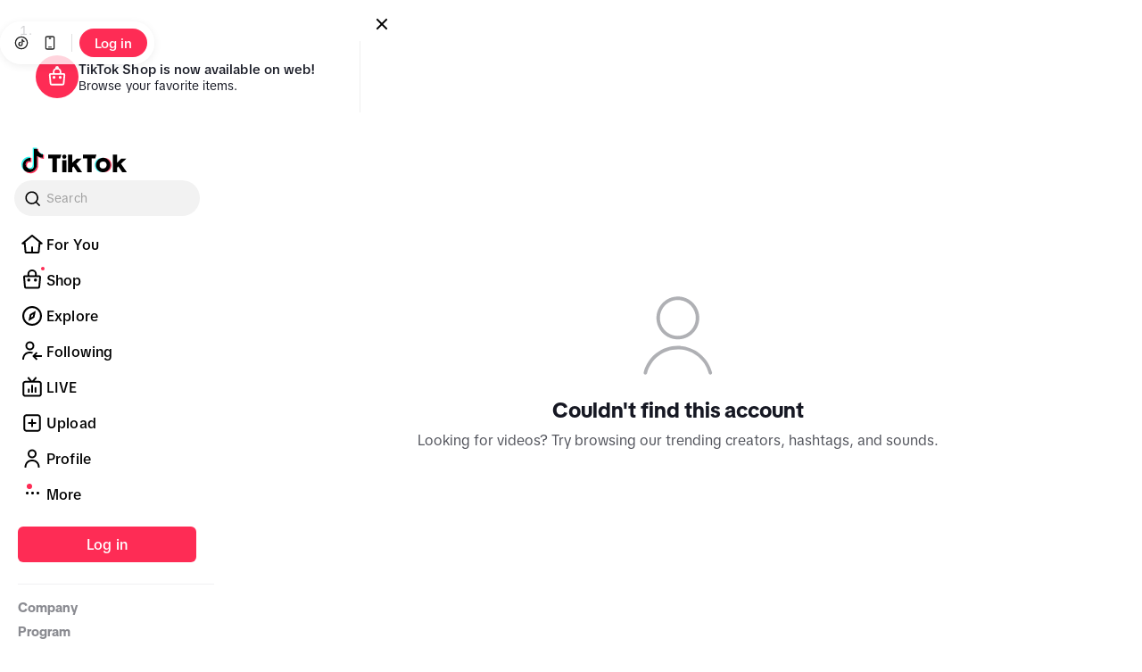

--- FILE ---
content_type: application/javascript
request_url: https://lf16-tiktok-web.tiktokcdn-us.com/obj/tiktok-web-tx/tiktok/webapp/main/react-v18/webapp-desktop/static/js/npm-sigi.7f7e07bf.js
body_size: 9117
content:
"use strict";(self.__LOADABLE_LOADED_CHUNKS__=self.__LOADABLE_LOADED_CHUNKS__||[]).push([["5440"],{3262:function(t,e,n){n.r(e),n.d(e,{Reflection:function(){return y},decorate:function(){return o},defineMetadata:function(){return h},getMetadata:function(){return f},getOwnMetadata:function(){return l},hasMetadata:function(){return p},hasOwnMetadata:function(){return d},metadata:function(){return s}});let r=new WeakMap;function o(t,e,n,r){var o,i;if(!Array.isArray(t)||0===t.length)throw TypeError();return void 0!==n?(o=r,t.reverse().forEach(t=>{o=t(e,n,o)||o}),o):"function"==typeof e?(i=e,t.reverse().forEach(t=>{let e=t(i);e&&(i=e)}),i):void 0}function i(t,e){return r.get(t)&&r.get(t).get(e)}function u(t,e,n){if(void 0===e)throw TypeError();let r=i(e,n);return r&&r.get(t)}function c(t,e,n,o){if(o&&!["string","symbol"].includes(typeof o))throw TypeError();(i(n,o)||function(t,e){let n=r.get(t)||new Map;r.set(t,n);let o=n.get(e)||new Map;return n.set(e,o),o}(n,o)).set(t,e)}function a(t,e,n){return u(t,e,n)?u(t,e,n):Object.getPrototypeOf(e)?a(t,Object.getPrototypeOf(e),n):void 0}function s(t,e){return function(n,r){c(t,e,n,r)}}function f(t,e,n){return a(t,e,n)}function l(t,e,n){return u(t,e,n)}function d(t,e,n){return!!u(t,e,n)}function p(t,e,n){return!!a(t,e,n)}function h(t,e,n,r){c(t,e,n,r)}let y={decorate:o,defineMetadata:h,getMetadata:f,getOwnMetadata:l,hasMetadata:p,hasOwnMetadata:d,metadata:s};Object.assign(Reflect,y)},82379:function(t,e,n){n.d(e,{HI:function(){return c},Mj:function(){return a},h5:function(){return u},uk:function(){return i}});var r=n(72516),o=n(23628),i=(0,o.oh)("DefineAction"),u=(0,o.oh)("ImmerReducer"),c=(0,o.oh)("Reducer"),a=function(t){var e=(0,o.oh)("Effect");if(t&&(t.ssr||t.payloadGetter)){var n=(0,r.__assign)({payloadGetter:void 0,skipFirstClientDispatch:!0},t),i=n.payloadGetter,u=n.skipFirstClientDispatch;return function(t,e,n){return(0,o.Ax)(t,{action:e,payloadGetter:i}),u&&(0,o._6)(t,e),a()(t,e,n)}}return e()}},24106:function(t,e,n){n.d(e,{Z:function(){return r},z:function(){return o}});var r,o=!1},98417:function(t,e,n){n.r(e),n.d(e,{ACTION_TO_SKIP_SYMBOL:function(){return c.yf},DEFINE_ACTION_DECORATOR_SYMBOL:function(){return c.UV},DefineAction:function(){return o.uk},EFFECT_DECORATOR_SYMBOL:function(){return c.Li},Effect:function(){return o.Mj},EffectModule:function(){return r.E},GLOBAL_KEY_SYMBOL:function(){return c.H2},IMMER_REDUCER_DECORATOR_SYMBOL:function(){return c.zp},INIT_ACTION_TYPE_SYMBOL:function(){return c.Az},ImmerReducer:function(){return o.h5},Module:function(){return i.n},NOOP_ACTION_TYPE_SYMBOL:function(){return c.oi},REDUCER_DECORATOR_SYMBOL:function(){return c.Sb},RESET_ACTION_TYPE_SYMBOL:function(){return c.$5},RETRY_ACTION_TYPE_SYMBOL:function(){return c.gQ},RETRY_KEY_SYMBOL:function(){return c.YM},Reducer:function(){return o.HI},SSR_ACTION_META_SYMBOL:function(){return c.LI},TERMINATE_ACTION_TYPE_SYMBOL:function(){return c.p8},addActionToSkip:function(){return a._6},addSSREffectMeta:function(){return a.Ax},createActionDecorator:function(){return a.oh},getActionsToSkip:function(){return a.yg},getDecoratedActions:function(){return a.l1},getSSREffectMeta:function(){return a.Dn},logStoreAction:function(){return u.m},replaceLogger:function(){return u.T}});var r=n(78990),o=n(82379),i=n(69446),u=n(7249),c=n(27112),a=n(23628)},7249:function(t,e,n){n.d(e,{T:function(){return o},m:function(){return r}});var r=function(t){},o=function(t){return r=t}},23628:function(t,e,n){n.d(e,{Ax:function(){return l},Dn:function(){return f},_6:function(){return p},l1:function(){return a},oh:function(){return s},yg:function(){return d}});var r,o,i=n(27112),u={DefineAction:i.UV,Reducer:i.Sb,ImmerReducer:i.zp,Effect:i.Li},c=function(t){var e=function(e,n){var r=Reflect.getMetadata(t,e);return r&&Array.isArray(r)?r:n};return{get:e,add:function(n,r){var o=e(n);o?o.push(r):Reflect.defineMetadata(t,[r],n)}}};function a(t,e,n){return(0,c(u[e]).get)(t,n)}function s(t){return function(){return function(e,n,r){if("function"==typeof e||!n)throw Error(t+" can only be used to decorate properties.");return(0,c(u[t]).add)(e,n),r}}}var f=(r=c(i.LI)).get,l=r.add,d=(o=c(i.yf)).get,p=o.add},69446:function(t,e,n){n.d(e,{n:function(){return u}});var r=n(63599),o=n(24106),i=new Set,u=function(t){if("string"!=typeof t)throw TypeError("Module name should be string");if(i.has(t))if(o.z)console.warn("Duplicated Module name found: `"+t+"`. this warning may caused by two reasons:\n    1. You defined two modules with the same name passed. If so, you should check your definitions and avoid it.\n    2. We detected your code is running with HMR environment. If so, you can safely ignore this warning.");else throw Error("Duplicated Module name: "+t);else i.add(t);return function(e){return e.prototype.moduleName=t,(0,r._)()(e)}};o.z&&(u.removeModule=function(t,e){i.delete(t),o.Z.set(t,e)})},78990:function(t,e,n){n.d(e,{E:function(){return w}});var r=n(72516),o=n(61157),i=n(63700),u=n(17354),c=n(62564),a=n(96627),s=n(24106),f=n(23628),l=n(28103),d=n(59297),p=n(32907),h=n(35877),y=n(87662),v=n(76569),m=n(76435),g=n(26618),_=n(72916),b=n(7249),S=n(27112),P=function(){function t(t,e,n){void 0===e&&(e=l.D),void 0===n&&(n=l.D),this.state$=new d.m(1),this.action$=new p.B,this.isReady=!1,this.actionSub=new h.yU,this.initAction={type:S.Az,payload:null,store:this},this.name=t,this.reducer=e,this.epic$=new y.t(n)}return Object.defineProperty(t.prototype,"state",{get:function(){return this.internalState},enumerable:!1,configurable:!0}),Object.defineProperty(t.prototype,"ready",{get:function(){return this.isReady},enumerable:!1,configurable:!0}),t.prototype.setup=function(t){this.internalState=t,this.state$.next(t),this.subscribeAction(),this.log(this.initAction),this.isReady=!0},t.prototype.addEpic=function(t){var e=this,n=this.epic$,r=n.getValue();return n.next(t(function(t){return(t instanceof p.B?r(t):r(t.pipe((0,v.u)()))).pipe((0,m.Q)(e.action$.pipe((0,g.H)(null,null))))})),function(){e.epic$.next(r)}},t.prototype.dispatch=function(t){if(t.type!==S.oi){if(t.store!==this)return void t.store.dispatch(t);var e=this.internalState,n=this.reducer(e,t);n!==e&&(this.internalState=n,this.state$.next(n)),this.log(t),this.action$.next(t)}},t.prototype.log=function(t){t.type!==S.p8&&(0,b.m)(t)},t.prototype.dispose=function(){this.actionSub.unsubscribe(),this.action$.complete(),this.state$.complete(),this.epic$.complete(),this.action$.unsubscribe(),this.epic$.unsubscribe()},t.prototype.subscribeAction=function(){var t=this;this.actionSub=this.epic$.pipe((0,_.n)(function(e){return e(t.action$).pipe((0,m.Q)(t.action$.pipe((0,g.H)(null,null))))})).subscribe({next:function(e){try{t.dispatch(e)}catch(e){console.error(e),t.action$.error(e)}},error:function(e){t.action$.closed||t.action$.error(e)}})},t}(),O="undefined"==typeof globalThis?"undefined"==typeof window?n.g:window:globalThis,R="defaultState",w=function(){function t(){var t,e,n,o,i=this;this.actionStreams={},this.retryActionsCreator={},this.actionNames=[],this.restoredFromSSR=!1,this.createNoopAction=function(){return i.noop()},this.terminate=function(){return{type:S.p8,payload:null,store:i.store}},this.reset=function(){return{type:S.$5,payload:null,store:i.store}};var a=this.combineReducers(),s=this.combineDefineActions(),l=this.combineEffects();this.store=new P(this.moduleName,a,l);var d=function(t){p[t]=p.store.action$.pipe((0,u.p)(function(e){return e.type===t}),(0,c.T)(function(t){return t.payload}))},p=this;try{for(var h=(0,r.__values)(s),y=h.next();!y.done;y=h.next()){var v=y.value;d(v)}}catch(e){t={error:e}}finally{try{y&&!y.done&&(e=h.return)&&e.call(h)}finally{if(t)throw t.error}}this.actions={reset:this.reset,terminate:this.terminate,noop:this.noop},this.dispatchers={reset:function(){i.store.dispatch(i.reset())},terminate:function(){i.store.dispatch(i.terminate())},noop:function(){i.store.dispatch(i.noop())}};var m=function(t){var e=function(e){return{type:t,payload:e,store:i.store}};g.actions[t]=e,g.dispatchers[t]=function(t){i.store.dispatch(e(t))},g.actionStreams[t]=g.store.action$.pipe((0,u.p)(function(e){return e.type===t}),(0,c.T)(function(t){return t.payload}))},g=this;try{for(var _=(0,r.__values)(this.actionNames),b=_.next();!b.done;b=_.next()){var w=b.value;m(w)}}catch(t){n={error:t}}finally{try{b&&!b.done&&(o=_.return)&&o.call(_)}finally{if(n)throw n.error}}if("undefined"!=typeof Proxy){var A=this;return new Proxy(this,{defineProperty:function(t,e,n){var r;if(e===R)if(n.set){var o=n.set;n.set=function(t){var e;return A.internalDefaultState=t,A.store.ready||(A.store.setup(A.getDefaultState()),A.actionsToRetry=new Set((null==(e=O[S.YM])?void 0:e[this.moduleName])||[]),A.actionsToSkip=new Set(A.restoredFromSSR&&(0,f.yg)(A.constructor.prototype)||[])),o.call(this,t)}}else"value"in n&&(A.internalDefaultState=n.value,A.store.ready||(A.store.setup(A.getDefaultState()),A.actionsToRetry=new Set((null==(r=O[S.YM])?void 0:r[A.moduleName])||[]),A.actionsToSkip=new Set(A.restoredFromSSR&&(0,f.yg)(A.constructor.prototype)||[])));return Reflect.defineProperty(t,e,n)},set:function(t,e,n,r){var o;return e===R&&(A.internalDefaultState=n,A.store.ready||(A.store.setup(A.getDefaultState()),A.actionsToRetry=new Set((null==(o=O[S.YM])?void 0:o[A.moduleName])||[]),A.actionsToSkip=new Set(A.restoredFromSSR&&(0,f.yg)(A.constructor.prototype)||[]))),Reflect.set(t,e,n,r)}})}Object.defineProperty(this,R,{set:function(t){var e;i.internalDefaultState=t,i.store.ready||(i.store.setup(i.getDefaultState()),i.actionsToRetry=new Set((null==(e=O[S.YM])?void 0:e[i.moduleName])||[]),i.actionsToSkip=new Set(i.restoredFromSSR&&(0,f.yg)(i.constructor.prototype)||[]))},get:function(){return i.getDefaultState()}})}return Object.defineProperty(t.prototype,"state$",{get:function(){return this.store.state$},enumerable:!1,configurable:!0}),Object.defineProperty(t.prototype,"action$",{get:function(){return this.store.action$},enumerable:!1,configurable:!0}),Object.defineProperty(t.prototype,"state",{get:function(){return this.store.state},enumerable:!1,configurable:!0}),t.prototype.getActions=function(){return this.actions},t.prototype.getAction$=function(){return this.actionStreams},t.prototype.retryOnClient=function(){return this.retryActionsCreator},t.prototype.noop=function(){return{type:S.oi,payload:null,store:this.store}},t.prototype.getDefaultState=function(){var t,e;return null!=(e=null!=(t=this.tryReadHmrState())?t:this.tryReadSSRState())?e:this.internalDefaultState},t.prototype.tryReadSSRState=function(){var t=O[S.H2];if(null==t?void 0:t[this.moduleName])return this.restoredFromSSR=!0,t[this.moduleName]},t.prototype.tryReadHmrState=function(){if(s.z){var t=s.Z.get(this.moduleName);if(t){var e=t.state;return t.dispose(),e}}},t.prototype.combineEffects=function(){var t,e=this,n=(0,f.l1)(this.constructor.prototype,"Effect");return n&&0!==n.length?((t=this.actionNames).push.apply(t,(0,r.__spreadArray)([],(0,r.__read)(n),!1)),function(t){return i.h.apply(void 0,(0,r.__spreadArray)([],(0,r.__read)(n.map(function(n){var r=e[n],o=t.pipe((0,u.p)(function(t){return t.type===n}),(0,u.p)(function(t,r){var o;return(!e.actionsToRetry.has(n)&&(null==(o=e.actionsToSkip)?void 0:o.has(n))?1:0)<=r}),(0,c.T)(function(t){return t.payload}));return e.retryActionsCreator[n]=function(){return{type:S.gQ,payload:{module:e,name:n},store:e.store}},r.call(e,o)})),!1))}):function(t){return t.pipe((0,a.w)())}},t.prototype.combineReducers=function(){var t,e=this,n=(0,f.l1)(this.constructor.prototype,"Reducer",[]),i=(0,f.l1)(this.constructor.prototype,"ImmerReducer",[]);(t=this.actionNames).push.apply(t,(0,r.__spreadArray)((0,r.__spreadArray)([],(0,r.__read)(n),!1),(0,r.__read)(i),!1));var u=i.reduce(function(t,n){return t[n]=e[n].bind(e),t},{}),c=n.reduce(function(t,n){return t[n]=e[n].bind(e),t},{});return function(t,n){var r=n.type;return r===S.$5?e.defaultState:c[r]?c[r](t,n.payload):u[r]?(0,o.Ay)(t,function(t){return u[r](t,n.payload)}):t}},t.prototype.combineDefineActions=function(){var t,e=(0,f.l1)(this.constructor.prototype,"DefineAction",[]);return(t=this.actionNames).push.apply(t,(0,r.__spreadArray)([],(0,r.__read)(e),!1)),e},t}()},27112:function(t,e,n){n.d(e,{$5:function(){return f},Az:function(){return c},H2:function(){return h},LI:function(){return d},Li:function(){return r},Sb:function(){return o},UV:function(){return u},YM:function(){return y},gQ:function(){return l},oi:function(){return a},p8:function(){return s},yf:function(){return p},zp:function(){return i}});var r="E",o="R",i="IR",u="D",c="IA",a="N",s="T",f="RST",l="RT",d="SA",p="RS",h="SIGI_STATE",y="SIGI_RETRY"},34153:function(t,e,n){n.r(e),n.d(e,{Inject:function(){return u.y},rootInjector:function(){return o.l},Test:function(){return s},Injectable:function(){return r._},AbstractTestModule:function(){return l},MockProvider:function(){return f},InjectionToken:function(){return i.n},Injector:function(){return c.z},RootInjector:function(){return o.J},TestModule:function(){return d}});var r=n(63599),o=n(21987),i=n(43274),u=n(2999),c=n(41423),a=n(72516),s=function(){function t(t,e){this.TestModule=e,this.providersMap=new Map;try{for(var n,r,o,i=(0,a.__values)(t),u=i.next();!u.done;u=i.next()){var c=u.value;this.providersMap.set(null!=(o=c.provide)?o:c,c)}}catch(t){n={error:t}}finally{try{u&&!u.done&&(r=i.return)&&r.call(i)}finally{if(n)throw n.error}}}return t.createTestingModule=function(e){return new t((null==e?void 0:e.providers)?e.providers:[],(null==e?void 0:e.TestModule)?e.TestModule:d)},t.prototype.overrideProvider=function(t){return new f(this,t)},t.prototype.compile=function(){var t=o.l.createChild(Array.from(this.providersMap.values()));return new this.TestModule(t)},t}(),f=function(){function t(t,e){this.test=t,this.token=e}return t.prototype.useClass=function(t){return this.test.providersMap.set(this.token,{provide:this.token,useClass:t}),this.test},t.prototype.useValue=function(t){return this.test.providersMap.set(this.token,{provide:this.token,useValue:t}),this.test},t.prototype.useFactory=function(t){return this.test.providersMap.set(this.token,{provide:this.token,useFactory:t}),this.test},t}(),l=function(){},d=function(){function t(t){this.injector=t}return t.prototype.getInstance=function(t){return this.injector.getInstance(t)},t}()},2999:function(t,e,n){n.d(e,{y:function(){return r}});function r(t){return function(e,n,r){Reflect.getMetadata("design:paramtypes",e)[r]=t}}},63599:function(t,e,n){n.d(e,{_:function(){return i}});var r=n(72516),o=n(21987);function i(t){return function(e){o.l.addProvider({useClass:e,provide:e});try{for(var n,i,u,c=(0,r.__values)(null!=(u=null==t?void 0:t.providers)?u:[]),a=c.next();!a.done;a=c.next()){var s=a.value;o.l.addProvider(s)}}catch(t){n={error:t}}finally{try{a&&!a.done&&(i=c.return)&&i.call(c)}finally{if(n)throw n.error}}return e}}},41423:function(t,e,n){n.d(e,{z:function(){return c}});var r=n(72516),o=n(43274),i=function(){function t(t){this.provider=t,"function"==typeof t?(this.name=t.name,this.token=t):(this.name=t.provide instanceof o.n?t.provide.toString():t.provide.name,this.token=t.provide)}return t.prototype.toString=function(){return this.name},t}(),u=n(28319),c=function(){function t(t){void 0===t&&(t=null),this.parent=t,this.provider=new u.V,this.resolvedProviders=new Map,this.providersCache=new Map}return t.prototype.addProvider=function(t){return this.provider.addProvider(t)},t.prototype.addProviders=function(t){var e,n;try{for(var o=(0,r.__values)(t),i=o.next();!i.done;i=o.next()){var u=i.value;this.provider.addProvider(u)}}catch(t){e={error:t}}finally{try{i&&!i.done&&(n=o.return)&&n.call(o)}finally{if(e)throw e.error}}return this},t.prototype.getInstance=function(t){return this.getInstanceInternal(t,!0)},t.prototype.resolveAndInstantiate=function(t){return this.getInstanceInternal(t,!1)},t.prototype.createChild=function(e){var n=new t(this);return n.addProviders(e),n},t.prototype.resolveReflectiveProvider=function(t){var e,n=null;if(this.provider.findProviderByToken(null!=(e=t.provide)?e:t)){if(this.providersCache.has(t))return this.providersCache.get(t);n=new i(t),this.providersCache.set(t,n)}return n},t.prototype.getInstanceInternal=function(t,e){for(var n=this,r=null,o=null,u=this.findDeps(t);n;){if(!(o=n.resolveReflectiveProvider(t))){n=n.parent;continue}if(n.resolvedProviders.has(o)){u?e&&(n===this||this.checkDependenciesClean(n,u))?r=n.resolvedProviders.get(o):(r=this.resolveByReflectiveProvider(o,e,this),e&&(this.provider.addProvider(t),this.providersCache.set(t,o),this.resolvedProviders.set(o,r))):r=e?n.resolvedProviders.get(o):this.resolveByReflectiveProvider(o,!1,this);break}if(r=n.resolveByReflectiveProvider(o,e,this)){e&&(this.provider.addProvider(t),this.providersCache.set(t,o),this.resolvedProviders.set(o,r));break}n=n.parent}if(!r)throw TypeError("No provider for "+(o=new i(t)).name+"!");return r},t.prototype.resolveByReflectiveProvider=function(t,e,n){void 0===e&&(e=!0),void 0===n&&(n=this);var o,i=null,u=t.provider,c=t.name;if("function"==typeof u){var a=null!=(o=Reflect.getMetadata("design:paramtypes",u))?o:[],s=a.map(function(t){return n.getInstanceInternal(n.findExisting(t),e)});i=new(u.bind.apply(u,(0,r.__spreadArray)([void 0],(0,r.__read)(s),!1)))}else if("useValue"in u)i=u.useValue;else if("useClass"in u)i=n.getInstanceInternal(u.useClass,e);else if("useFactory"in u){var a=[];u.deps&&(a=u.deps.map(function(t){return n.getInstanceInternal(n.findExisting(t),e)})),i=u.useFactory.apply(u,(0,r.__spreadArray)([],(0,r.__read)(a),!1))}else"useExisting"in u&&(i=n.getInstanceInternal(this.findExisting(u.useExisting),e));if(!i)throw TypeError("Can not resolve "+c+", it's not a valid provider");return i},t.prototype.findExisting=function(t){for(var e,n=null,r=this;r&&!(n=r.provider.findProviderByToken(t));)r=r.parent;if(!n)throw TypeError("No provider for "+(null!=(e=t.name)?e:t.toString()));return n},t.prototype.findDeps=function(t){return"function"==typeof t?Reflect.getMetadata("design:paramtypes",t):t.useClass?Reflect.getMetadata("design:paramtypes",t.useClass):t.deps?t.deps:null},t.prototype.checkDependenciesClean=function(t,e){var n=this;return e.every(function(e){var r=t.findExisting(e),o=r===n.findExisting(e),i=n.findDeps(r);return i?n.checkDependenciesClean(t,i)&&o:o})},t}()},28319:function(t,e,n){n.d(e,{V:function(){return r}});var r=function(){function t(){this.providersMap=new Map}return t.prototype.addProvider=function(t){var e;return this.providersMap.set(null!=(e=t.provide)?e:t,t),t},t.prototype.findProviderByToken=function(t){return this.providersMap.has(t)?this.providersMap.get(t):null},t}()},21987:function(t,e,n){n.d(e,{J:function(){return u},l:function(){return c}});var r=n(72516),o=n(41423),i=n(28319),u=function(t){function e(){var e=null!==t&&t.apply(this,arguments)||this;return e.provider=new i.V,e}return(0,r.__extends)(e,t),e.prototype.reset=function(){this.provider=new i.V,this.providersCache.clear(),this.resolvedProviders.clear()},e}(o.z),c=new u},43274:function(t,e,n){n.d(e,{n:function(){return r}});var r=function(){function t(t){this.desc=t}return t.prototype.toString=function(){return this.desc},t}()},98488:function(t,e,n){n.d(e,{iI:function(){return h},k9:function(){return d},xG:function(){return p}});var r=n(72516),o=n(78990),i=n(82379),u=n(69446),c=n(43274),a=n(2999),s=n(19293),f=n(95719),l=n(62564);let d={provide:new c.n("History"),useValue:null},p={provide:new c.n("Router$"),useValue:null},h=class extends o.E{constructor(t,e){super(),this.history=t,this.router$=e,this.defaultState=null}push(t,e){return this.getActions()._callHistory({method:"push",payloads:[t,e]})}go(t){return this.getActions()._callHistory({method:"go",payloads:[t]})}goBack(){return this.getActions()._callHistory({method:"goBack",payloads:[]})}goForward(){return this.getActions()._callHistory({method:"goForward",payloads:[]})}replace(t,e){return this.getActions()._callHistory({method:"replace",payloads:[t,e]})}_callHistory(t){return t.pipe((0,f.M)(({method:t,payloads:e})=>{this.history[t].apply(this.history,e)}),(0,l.T)(()=>this.noop()))}};(0,r.__decorate)([(0,i.Mj)(),(0,r.__metadata)("design:type",Function),(0,r.__metadata)("design:paramtypes",[s.c]),(0,r.__metadata)("design:returntype",void 0)],h.prototype,"_callHistory",null),h=(0,r.__decorate)([(0,u.n)("@@Router"),(0,r.__param)(0,(0,a.y)(d.provide)),(0,r.__param)(1,(0,a.y)(p.provide)),(0,r.__metadata)("design:paramtypes",[Object,s.c])],h)},51714:function(t,e,n){n.r(e),n.d(e,{HistoryProvide:function(){return o.k9},Router$Provide:function(){return o.xG},RouterModule:function(){return o.iI},SigiRouterProvider:function(){return r.j}});var r=n(16153),o=n(98488)},16153:function(t,e,n){n.d(e,{j:function(){return a}});var r=n(55520),o=n(15377),i=n(73628),u=n(32907),c=n(98488);let a=(0,i.memo)(({history:t,children:e})=>{let n=(0,i.useMemo)(()=>new u.B,[t]),a=(0,i.useMemo)(()=>[{provide:c.k9.provide,useValue:t},{provide:c.xG.provide,useValue:n}],[t,n]);return(0,i.useEffect)(()=>t.listen((t,e)=>{n.next({location:t,action:e})}),[t,n]),(0,r.jsx)(o.N1,Object.assign({providers:a},{children:e}),void 0)})},71356:function(t,e,n){n.r(e),n.d(e,{useModuleState:function(){return d},InjectionProvidersContext:function(){return c.N1},useDispatchers:function(){return f},useInstance:function(){return c.Nj},SSRContext:function(){return s},useModule:function(){return p},_InjectableContext:function(){return c._H},useServerInstance:function(){return c.CW}});var r=n(73628),o=n(28103),i=n(1475),u=n(95719),c=n(15377);function a(t,e){if(t===e)return!0;if("object"!=typeof t||null===t||"object"!=typeof e||null===e)return!1;let n=Object.keys(t),r=Object.keys(e);if(n.length!==r.length)return!1;let o=Object.prototype.hasOwnProperty;for(let r of n)if(!o.call(e,r)||t[r]!==e[r])return!1;return!0}let s=c._H.Provider;function f(t){return(0,c.Nj)(t).dispatchers}function l(t,e,n,c=a){n=n||[];let s=(0,r.useRef)(),f=(0,r.useRef)(),d=(0,r.useRef)();c(f.current,n)||(d.current=null!=e?e:o.D,s.current=d.current(t.state)),f.current=n;let p=function(){let[,t]=(0,r.useReducer)(t=>t+1,0);return t}(),h=(0,r.useCallback)(t=>{let e=d.current(t);c(s.current,e)||(s.current=e,p())},[]),y=(0,r.useCallback)(()=>t.state$.pipe((0,i.i)(1),(0,u.M)(h)).subscribe(),[t,h]),v=(0,r.useMemo)(()=>y(),[y]);return(0,r.useEffect)(()=>{let t=v.closed?y():v;return()=>{t.unsubscribe()}},[v,y]),s.current}function d(t,e){let{store:n}=(0,c.Nj)(t);return l(n,null==e?void 0:e.selector,null==e?void 0:e.dependencies,null==e?void 0:e.equalFn)}function p(t,e){let n=(0,c.Nj)(t),{store:r}=n;return[l(r,null==e?void 0:e.selector,null==e?void 0:e.dependencies,null==e?void 0:e.equalFn),n.dispatchers]}},15377:function(t,e,n){n.d(e,{CW:function(){return s},N1:function(){return c},Nj:function(){return a},_H:function(){return u}});var r=n(55520),o=n(21987),i=n(73628);let u=(0,i.createContext)(o.l),c=(0,i.memo)(({providers:t=[],children:e})=>{let n=(0,i.useContext)(u),o=(0,i.useMemo)(()=>n.createChild(t),[n,...t]);return(0,r.jsx)(u.Provider,Object.assign({value:o},{children:e}),void 0)});function a(t){return(0,i.useContext)(u).getInstance(t)}function s(t){var e;let n=(0,i.useContext)(u);return(null==(e=n.serverCache)?void 0:e.get(t))||n.getInstance(t)}},20146:function(t,e,n){n.d(e,{a:function(){return o}});var r=n(27112);function o(){var t,e;let n=null==(t=document.getElementById(r.H2))?void 0:t.textContent,o=null==(e=document.getElementById(r.YM))?void 0:e.textContent;n&&(window[r.H2]=JSON.parse(n)),o&&(window[r.YM]=JSON.parse(o))}},81284:function(t,e,n){n.d(e,{Y:function(){return i}});var r=n(72828);let o=Symbol("skip-symbol");function i(t,e){return n=>function(i,u){let c=e(i);return c&&t.some(t=>(0,r.match)(t)(c))?n(i,u):o}}},61157:function(t,e){function n(t){for(var e=arguments.length,n=Array(e>1?e-1:0),r=1;r<e;r++)n[r-1]=arguments[r];throw Error("[Immer] minified error nr: "+t+(n.length?" "+n.map(function(t){return"'"+t+"'"}).join(","):"")+". Find the full error at: https://bit.ly/3cXEKWf")}function r(t){return!!t&&!!t[F]}function o(t){var e;return!!t&&(function(t){if(!t||"object"!=typeof t)return!1;var e=Object.getPrototypeOf(t);if(null===e)return!0;var n=Object.hasOwnProperty.call(e,"constructor")&&e.constructor;return n===Object||"function"==typeof n&&Function.toString.call(n)===L}(t)||Array.isArray(t)||!!t[B]||!!(null==(e=t.constructor)?void 0:e[B])||s(t)||f(t))}function i(t,e,n){void 0===n&&(n=!1),0===u(t)?(n?Object.keys:H)(t).forEach(function(r){n&&"symbol"==typeof r||e(r,t[r],t)}):t.forEach(function(n,r){return e(r,n,t)})}function u(t){var e=t[F];return e?e.i>3?e.i-4:e.i:Array.isArray(t)?1:s(t)?2:3*!!f(t)}function c(t,e){return 2===u(t)?t.has(e):Object.prototype.hasOwnProperty.call(t,e)}function a(t,e,n){var r=u(t);2===r?t.set(e,n):3===r?t.add(n):t[e]=n}function s(t){return N&&t instanceof Map}function f(t){return k&&t instanceof Set}function l(t){return t.o||t.t}function d(t){if(Array.isArray(t))return Array.prototype.slice.call(t);var e=z(t);delete e[F];for(var n=H(e),r=0;r<n.length;r++){var o=n[r],i=e[o];!1===i.writable&&(i.writable=!0,i.configurable=!0),(i.get||i.set)&&(e[o]={configurable:!0,writable:!0,enumerable:i.enumerable,value:t[o]})}return Object.create(Object.getPrototypeOf(t),e)}function p(t,e){return void 0===e&&(e=!1),y(t)||r(t)||!o(t)||(u(t)>1&&(t.set=t.add=t.clear=t.delete=h),Object.freeze(t),e&&i(t,function(t,e){return p(e,!0)},!0)),t}function h(){n(2)}function y(t){return null==t||"object"!=typeof t||Object.isFrozen(t)}function v(t){var e=V[t];return e||n(18,t),e}function m(t,e){e&&(v("Patches"),t.u=[],t.s=[],t.v=e)}function g(t){_(t),t.p.forEach(S),t.p=null}function _(t){t===C&&(C=t.l)}function b(t){return C={p:[],l:C,h:t,m:!0,_:0}}function S(t){var e=t[F];0===e.i||1===e.i?e.j():e.g=!0}function P(t,e){e._=e.p.length;var r=e.p[0],i=void 0!==t&&t!==r;return e.h.O||v("ES5").S(e,t,i),i?(r[F].P&&(g(e),n(4)),o(t)&&(t=O(e,t),e.l||w(e,t)),e.u&&v("Patches").M(r[F].t,t,e.u,e.s)):t=O(e,r,[]),g(e),e.u&&e.v(e.u,e.s),t!==Y?t:void 0}function O(t,e,n){if(y(e))return e;var r=e[F];if(!r)return i(e,function(o,i){return R(t,r,e,o,i,n)},!0),e;if(r.A!==t)return e;if(!r.P)return w(t,r.t,!0),r.t;if(!r.I){r.I=!0,r.A._--;var o=4===r.i||5===r.i?r.o=d(r.k):r.o,u=o,c=!1;3===r.i&&(u=new Set(o),o.clear(),c=!0),i(u,function(e,i){return R(t,r,o,e,i,n,c)}),w(t,o,!1),n&&t.u&&v("Patches").N(r,n,t.u,t.s)}return r.o}function R(t,e,n,i,u,s,f){if(r(u)){var l=O(t,u,s&&e&&3!==e.i&&!c(e.R,i)?s.concat(i):void 0);if(a(n,i,l),!r(l))return;t.m=!1}else f&&n.add(u);if(o(u)&&!y(u)){if(!t.h.D&&t._<1)return;O(t,u),e&&e.A.l||w(t,u)}}function w(t,e,n){void 0===n&&(n=!1),!t.l&&t.h.D&&t.m&&p(e,n)}function A(t,e){var n=t[F];return(n?l(n):t)[e]}function M(t,e){if(e in t)for(var n=Object.getPrototypeOf(t);n;){var r=Object.getOwnPropertyDescriptor(n,e);if(r)return r;n=Object.getPrototypeOf(n)}}function E(t){t.P||(t.P=!0,t.l&&E(t.l))}function I(t){t.o||(t.o=d(t.t))}function T(t,e,n){var r,o,i,u,c,a,l,d=s(e)?v("MapSet").F(e,n):f(e)?v("MapSet").T(e,n):t.O?(i=o={i:+!!(r=Array.isArray(e)),A:n?n.A:C,P:!1,I:!1,R:{},l:n,t:e,k:null,o:null,j:null,C:!1},u=K,r&&(i=[o],u=U),a=(c=Proxy.revocable(i,u)).revoke,o.k=l=c.proxy,o.j=a,l):v("ES5").J(e,n);return(n?n.A:C).p.push(d),d}function j(t,e){switch(e){case 2:return new Map(t);case 3:return Array.from(t)}return d(t)}var D,C,x="undefined"!=typeof Symbol&&"symbol"==typeof Symbol("x"),N="undefined"!=typeof Map,k="undefined"!=typeof Set,$="undefined"!=typeof Proxy&&void 0!==Proxy.revocable&&"undefined"!=typeof Reflect,Y=x?Symbol.for("immer-nothing"):((D={})["immer-nothing"]=!0,D),B=x?Symbol.for("immer-draftable"):"__$immer_draftable",F=x?Symbol.for("immer-state"):"__$immer_state",L=""+Object.prototype.constructor,H="undefined"!=typeof Reflect&&Reflect.ownKeys?Reflect.ownKeys:void 0!==Object.getOwnPropertySymbols?function(t){return Object.getOwnPropertyNames(t).concat(Object.getOwnPropertySymbols(t))}:Object.getOwnPropertyNames,z=Object.getOwnPropertyDescriptors||function(t){var e={};return H(t).forEach(function(n){e[n]=Object.getOwnPropertyDescriptor(t,n)}),e},V={},K={get:function(t,e){if(e===F)return t;var n,r,i=l(t);if(!c(i,e))return(r=M(i,e))?"value"in r?r.value:null==(n=r.get)?void 0:n.call(t.k):void 0;var u=i[e];return t.I||!o(u)?u:u===A(t.t,e)?(I(t),t.o[e]=T(t.A.h,u,t)):u},has:function(t,e){return e in l(t)},ownKeys:function(t){return Reflect.ownKeys(l(t))},set:function(t,e,n){var r=M(l(t),e);if(null==r?void 0:r.set)return r.set.call(t.k,n),!0;if(!t.P){var o=A(l(t),e),i=null==o?void 0:o[F];if(i&&i.t===n)return t.o[e]=n,t.R[e]=!1,!0;if((n===o?0!==n||1/n==1/o:n!=n&&o!=o)&&(void 0!==n||c(t.t,e)))return!0;I(t),E(t)}return t.o[e]===n&&(void 0!==n||e in t.o)||Number.isNaN(n)&&Number.isNaN(t.o[e])||(t.o[e]=n,t.R[e]=!0),!0},deleteProperty:function(t,e){return void 0!==A(t.t,e)||e in t.t?(t.R[e]=!1,I(t),E(t)):delete t.R[e],t.o&&delete t.o[e],!0},getOwnPropertyDescriptor:function(t,e){var n=l(t),r=Reflect.getOwnPropertyDescriptor(n,e);return r?{writable:!0,configurable:1!==t.i||"length"!==e,enumerable:r.enumerable,value:n[e]}:r},defineProperty:function(){n(11)},getPrototypeOf:function(t){return Object.getPrototypeOf(t.t)},setPrototypeOf:function(){n(12)}},U={};i(K,function(t,e){U[t]=function(){return arguments[0]=arguments[0][0],e.apply(this,arguments)}}),U.deleteProperty=function(t,e){return U.set.call(this,t,e,void 0)},U.set=function(t,e,n){return K.set.call(this,t[0],e,n,t[0])};var G=new(function(){function t(t){var e=this;this.O=$,this.D=!0,this.produce=function(t,r,i){if("function"==typeof t&&"function"!=typeof r){var u,c=r;return r=t,function(t){var n=this;void 0===t&&(t=c);for(var o=arguments.length,i=Array(o>1?o-1:0),u=1;u<o;u++)i[u-1]=arguments[u];return e.produce(t,function(t){var e;return(e=r).call.apply(e,[n,t].concat(i))})}}if("function"!=typeof r&&n(6),void 0!==i&&"function"!=typeof i&&n(7),o(t)){var a=b(e),s=T(e,t,void 0),f=!0;try{u=r(s),f=!1}finally{f?g(a):_(a)}return"undefined"!=typeof Promise&&u instanceof Promise?u.then(function(t){return m(a,i),P(t,a)},function(t){throw g(a),t}):(m(a,i),P(u,a))}if(!t||"object"!=typeof t){if(void 0===(u=r(t))&&(u=t),u===Y&&(u=void 0),e.D&&p(u,!0),i){var l=[],d=[];v("Patches").M(t,u,l,d),i(l,d)}return u}n(21,t)},this.produceWithPatches=function(t,n){if("function"==typeof t)return function(n){for(var r=arguments.length,o=Array(r>1?r-1:0),i=1;i<r;i++)o[i-1]=arguments[i];return e.produceWithPatches(n,function(e){return t.apply(void 0,[e].concat(o))})};var r,o,i=e.produce(t,n,function(t,e){r=t,o=e});return"undefined"!=typeof Promise&&i instanceof Promise?i.then(function(t){return[t,r,o]}):[i,r,o]},"boolean"==typeof(null==t?void 0:t.useProxies)&&this.setUseProxies(t.useProxies),"boolean"==typeof(null==t?void 0:t.autoFreeze)&&this.setAutoFreeze(t.autoFreeze)}var e=t.prototype;return e.createDraft=function(t){o(t)||n(8),r(t)&&(r(e=t)||n(22,e),t=function t(e){if(!o(e))return e;var n,r=e[F],c=u(e);if(r){if(!r.P&&(r.i<4||!v("ES5").K(r)))return r.t;r.I=!0,n=j(e,c),r.I=!1}else n=j(e,c);return i(n,function(e,o){var i;r&&(i=r.t,(2===u(i)?i.get(e):i[e])===o)||a(n,e,t(o))}),3===c?new Set(n):n}(e));var e,c=b(this),s=T(this,t,void 0);return s[F].C=!0,_(c),s},e.finishDraft=function(t,e){var n=(t&&t[F]).A;return m(n,e),P(void 0,n)},e.setAutoFreeze=function(t){this.D=t},e.setUseProxies=function(t){t&&!$&&n(20),this.O=t},e.applyPatches=function(t,e){for(n=e.length-1;n>=0;n--){var n,o=e[n];if(0===o.path.length&&"replace"===o.op){t=o.value;break}}n>-1&&(e=e.slice(n+1));var i=v("Patches").$;return r(t)?i(t,e):this.produce(t,function(t){return i(t,e)})},t}()),W=G.produce;G.produceWithPatches.bind(G),G.setAutoFreeze.bind(G),G.setUseProxies.bind(G),G.applyPatches.bind(G),G.createDraft.bind(G),G.finishDraft.bind(G),e.Ay=W}}]);

--- FILE ---
content_type: application/javascript
request_url: https://lf16-tiktok-web.tiktokcdn-us.com/obj/tiktok-web-tx/tiktok/webapp/main/react-v18/webapp-desktop/static/js/async/30462.6ec81279.js
body_size: 12453
content:
"use strict";(self.__LOADABLE_LOADED_CHUNKS__=self.__LOADABLE_LOADED_CHUNKS__||[]).push([["30462"],{56269:function(t,e,i){i.d(e,{Ay:function(){return eU},PI:function(){return tb},Yd:function(){return tZ},EL:function(){return tR}});var n,r,o,s,a,l,c,u,h,f,d,_,p,g,E,v,y,P,S,C,m,I,T,N,O,b,R,D,U,M,w,A,L,F,j,k,$,J=i(4237),Y=i(12687);let G="0.0.0",K="pns_sdk_common_modules";(n=E||(E={})).US_EAST="US-East",n.US_EASTRED="US-EastRed",n.SINGAPORE_CENTRAL="Singapore-Central",n.EU_TTP="EU-TTP",n.EU_TTP2="EU-TTP2",n.US_TTP="US-TTP",n.US_TTP2="US-TTP2",(r=v||(v={})).PRODUCTION="production",r.DEV="dev",r.BOE="boe";var B=i(77077);class x{constructor(t,e){this.sendEvent=t=>{this._client&&this._client.sendEvent&&this._client.sendEvent(t)},this.captureException=t=>{this._client&&this._client.captureException&&this._client.captureException(t)},this.reportActualFMP=()=>{};let{slardar:i}=null!=t?t:{},{region:n=E.US_EAST,bid:r=K,mode:o=v.PRODUCTION,consumerBid:s,version:a=G,appId:l,appVersion:c,tenant:u}=null!=e?e:{};this._client=(0,B.createBrowserClient)();let h={};switch(n){case E.US_EASTRED:case E.EU_TTP:case E.EU_TTP2:h={domain:"https://mon16-normal-useastred.tiktokv.eu",pluginPathPrefix:"https://sf16-website-login.neutral.ttwstatic.com/obj/tiktok_web_login_static/slardar/fe/sdk-web/plugins"};break;case E.US_TTP:case E.US_TTP2:h={domain:"https://mon16-normal-useast5.tiktokv.us",pluginPathPrefix:"https://lf16-cdn-tos.tiktokcdn-us.com/obj/static-tx/slardar/fe/sdk-web/plugins"};break;case E.US_EAST:case E.SINGAPORE_CENTRAL:default:h={domain:"https://mon.tiktokv.com",pluginPathPrefix:"https://sf16-website-login.neutral.ttwstatic.com/obj/tiktok_web_login_static/slardar/fe/sdk-web/plugins"}}this._client&&(this._client("context.merge",{appId:String(l),appVersion:String(null!=c?c:"0.0.0"),tenant:String(u)}),this._client("init",function(t,e){return e=null!=e?e:{},Object.getOwnPropertyDescriptors?Object.defineProperties(t,Object.getOwnPropertyDescriptors(e)):(function(t,e){var i=Object.keys(t);if(Object.getOwnPropertySymbols){var n=Object.getOwnPropertySymbols(t);i.push.apply(i,n)}return i})(Object(e)).forEach(function(i){Object.defineProperty(t,i,Object.getOwnPropertyDescriptor(e,i))}),t}(function(t){for(var e=1;e<arguments.length;e++){var i=null!=arguments[e]?arguments[e]:{},n=Object.keys(i);"function"==typeof Object.getOwnPropertySymbols&&(n=n.concat(Object.getOwnPropertySymbols(i).filter(function(t){return Object.getOwnPropertyDescriptor(i,t).enumerable}))),n.forEach(function(e){var n;n=i[e],e in t?Object.defineProperty(t,e,{value:n,enumerable:!0,configurable:!0,writable:!0}):t[e]=n})}return t}({},h,i),{bid:r,pid:s||window.location.href,release:a,env:o,plugins:{pageview:!1,jsError:{onerror:!1,onunhandledrejection:!1},tti:!1,performance:!1,resource:!1,ajax:!1,fetch:!1,fmp:!1,blankScreen:!1}})),this._client("start"))}}var H=i(80249);function V(t){for(var e=1;e<arguments.length;e++){var i=null!=arguments[e]?arguments[e]:{},n=Object.keys(i);"function"==typeof Object.getOwnPropertySymbols&&(n=n.concat(Object.getOwnPropertySymbols(i).filter(function(t){return Object.getOwnPropertyDescriptor(i,t).enumerable}))),n.forEach(function(e){var n;n=i[e],e in t?Object.defineProperty(t,e,{value:n,enumerable:!0,configurable:!0,writable:!0}):t[e]=n})}return t}var W=class{constructor(t){this._tea=null,this._slardar=null,this._useSingleton=!1,this._isInitialized=!1,this.init=(t,e)=>{if(this._isInitialized)return;this._isInitialized=!0;let{bid:i=K,version:n=G,appId:r,appVersion:o,tenant:s}=null!=e?e:{};this._name=`${i}_${n}_${Date.now()}`,this._trackingModule=this._useSingleton?Y.Wk:(0,Y.Q_)(this._name),this._tea=((t,e)=>{let i=null;if((null==t?void 0:t.tea)!==!1)try{let{tea:o}=null!=t?t:{},{appId:s,region:a,debug:l}=null!=e?e:{},c=(t=>{let e={};switch(t){case E.US_EASTRED:e={channel:"in",channel_type:"tcpy",channel_domain:"https://mcs16-normal-useastred.tiktokw.eu"};break;case E.EU_TTP:e={channel:"ie",channel_type:"ttp",channel_domain:"https://mcs-ie.tiktokw.eu"};break;case E.EU_TTP2:e={channel:"ie2",channel_type:"ttp",channel_domain:"https://mcs-ie2.tiktokw.eu"};break;case E.US_TTP:e={channel_type:"ttp",channel_domain:"https://mcs.tiktokv.us"};break;case E.US_TTP2:e={channel_type:"ttp",channel_domain:"https://mcs.tiktokw.us"};break;case E.SINGAPORE_CENTRAL:e={channel:"sg",channel_type:"tcpy",channel_domain:"https://mcs-sg.tiktokv.com"};break;case E.US_EAST:e={channel:"va",channel_type:"tcpy",channel_domain:"https://mcs-va.tiktokv.com"}}return e})(a),u=V({},c,null!=o?o:{});if(s&&u&&u.channel_type&&(u.channel||u.channel_domain)){var n,r;(i=new H.Collector(`${K}_${G}_${Date.now()}`)).init((n=V({},u),r={app_id:s,log:l,enable_debug:l},r=null!=r?r:{},Object.getOwnPropertyDescriptors?Object.defineProperties(n,Object.getOwnPropertyDescriptors(r)):(function(t,e){var i=Object.keys(t);if(Object.getOwnPropertySymbols){var n=Object.getOwnPropertySymbols(t);i.push.apply(i,n)}return i})(Object(r)).forEach(function(t){Object.defineProperty(n,t,Object.getOwnPropertyDescriptor(r,t))}),n)),i.start()}}catch(t){}return i})(t,e),this._teaEventNameFormatter=null==t?void 0:t.teaEventNameFormatter,this._slardar=((t,e)=>{let i=null;if((null==t?void 0:t.slardar)!==!1)try{i=new x(t,e)}catch(t){}return i})(t,e),this._slardar&&this._trackingModule.init({slardarContainer:this._slardar,shouldReportJSError:{cuj:!0},shouldRegisterUserDrop:!1,context:{appId:r,appVersion:o,tenant:s}})},this.reportCUJ=(t,e,i)=>{if(t)try{if(this._trackingModule.reportCUJ(t,e,i),this._tea){var n,r;this._tea.event(null!=(r=null==(n=this._teaEventNameFormatter)?void 0:n.call(this,t))?r:t,function(t){for(var e=1;e<arguments.length;e++){var i=null!=arguments[e]?arguments[e]:{},n=Object.keys(i);"function"==typeof Object.getOwnPropertySymbols&&(n=n.concat(Object.getOwnPropertySymbols(i).filter(function(t){return Object.getOwnPropertyDescriptor(i,t).enumerable}))),n.forEach(function(e){var n;n=i[e],e in t?Object.defineProperty(t,e,{value:n,enumerable:!0,configurable:!0,writable:!0}):t[e]=n})}return t}({status:e},null!=i?i:{}))}}catch(t){}},this._useSingleton=null!=t&&t}},z=class{init(t,e){var i,n;this.debug=null!=(i=null==e?void 0:e.debug)&&i,this.meta=null!=(n=null==t?void 0:t.meta)?n:{}}send(t){}info(t,e){}warn(t,e){}error(t,e){}getMeta(){return function(t){for(var e=1;e<arguments.length;e++){var i=null!=arguments[e]?arguments[e]:{},n=Object.keys(i);"function"==typeof Object.getOwnPropertySymbols&&(n=n.concat(Object.getOwnPropertySymbols(i).filter(function(t){return Object.getOwnPropertyDescriptor(i,t).enumerable}))),n.forEach(function(e){var n;n=i[e],e in t?Object.defineProperty(t,e,{value:n,enumerable:!0,configurable:!0,writable:!0}):t[e]=n})}return t}({},this.meta)}reportCUJ(t,e,i){}destruct(){}constructor(){this.debug=!1,this.meta={}}};function q(t){for(var e=1;e<arguments.length;e++){var i=null!=arguments[e]?arguments[e]:{},n=Object.keys(i);"function"==typeof Object.getOwnPropertySymbols&&(n=n.concat(Object.getOwnPropertySymbols(i).filter(function(t){return Object.getOwnPropertyDescriptor(i,t).enumerable}))),n.forEach(function(e){var n;n=i[e],e in t?Object.defineProperty(t,e,{value:n,enumerable:!0,configurable:!0,writable:!0}):t[e]=n})}return t}(o=y||(y={})).INFO="info",o.WARN="warn",o.ERROR="error";class Q extends z{init(t,e){var i;this._isInitialized||(this.meta=q({},null!=(i=t.meta)?i:{},e),this.debug=!!(null==e?void 0:e.debug),t.monitorModuleConfig&&this._monitorModule.init(t.monitorModuleConfig,e),t.customLoggingModule&&t.customLoggingModule instanceof z?this._customLogger=t.customLoggingModule:this.warn("[LoggingModule]: init - incorrect implementation of LoggingModule"))}sendDebugMessage(t){if(this.debug){let{level:e}=t;console[e](t.message,t);try{chrome.runtime.sendMessage(t)}catch(t){}}}send(t){var e;this.sendDebugMessage(t),"function"==typeof(null==(e=this._customLogger)?void 0:e.send)&&this._customLogger.send(t)}getMeta(){return q({},this.meta)}info(t,e){this.send({message:t,level:y.INFO,meta:this.getMeta(),data:e})}warn(t,e){this.send({message:t,level:y.WARN,meta:this.getMeta(),data:e})}error(t,e){this.send({message:t,level:y.ERROR,meta:this.getMeta(),data:e})}destruct(){var t;"function"==typeof(null==(t=this._customLogger)?void 0:t.destruct)&&this._customLogger.destruct(),this._isInitialized=!1}reportCUJ(t,e,i){this._monitorModule.reportCUJ(t,e,i)}constructor(){return super(),this._monitorModule=new W,this._isInitialized=!1,this.debug=!1,Q._instance||(Q._instance=this),Q._instance}}var X=new Q,Z=i(24163),tt=i.n(Z);function te(t){for(var e=1;e<arguments.length;e++){var i=null!=arguments[e]?arguments[e]:{},n=Object.keys(i);"function"==typeof Object.getOwnPropertySymbols&&(n=n.concat(Object.getOwnPropertySymbols(i).filter(function(t){return Object.getOwnPropertyDescriptor(i,t).enumerable}))),n.forEach(function(e){var n;n=i[e],e in t?Object.defineProperty(t,e,{value:n,enumerable:!0,configurable:!0,writable:!0}):t[e]=n})}return t}let ti=/^(https?:\/\/)/;class tn{constructor(){return this.init=t=>{X.info("[ServiceModule]: init"),this._domain=t.domain||"https://www.tiktok.com",this._commonParams=t.commonParams||{}},this.sendRequest=(t,e,i,n)=>{let r=new URL(ti.test(t)?t:`${this._domain}${t}`),o=Array.from(r.searchParams.entries()).reduce((t,e)=>{let[i,n]=e;return(void 0!==n||""!==n)&&(t[i]=n),t},{}),s=null!=n?n:{},{params:a,timeout:l}=s,c=function(t,e){if(null==t)return{};var i,n,r=function(t,e){if(null==t)return{};var i,n,r={},o=Object.keys(t);for(n=0;n<o.length;n++)i=o[n],e.indexOf(i)>=0||(r[i]=t[i]);return r}(t,e);if(Object.getOwnPropertySymbols){var o=Object.getOwnPropertySymbols(t);for(n=0;n<o.length;n++)i=o[n],!(e.indexOf(i)>=0)&&Object.prototype.propertyIsEnumerable.call(t,i)&&(r[i]=t[i])}return r}(s,["params","timeout"]),u=te({},this._commonParams,o,null!=a?a:{});"GET"===e&&i&&"object"==typeof i&&(u=te({},u,i));let h=new URLSearchParams((t=>{if(!t)return"";let e=new URLSearchParams;return Object.entries(t).forEach(([t,i])=>{Array.isArray(i)?i.forEach(i=>{e.append(t,i)}):null!=i&&e.append(t,i)}),e.toString()})(u)),f=new URL(`${r.origin}${r.pathname}?${h.toString()}`),d=(0,J.A)({},c,{method:e,timeout:null!=l?l:0,data:i});return X.info("[ServiceModule]: sendRequest start",d),tt()(f.href,d).then(t=>(X.info("[ServiceModule]: sendRequest finish",t),t)).catch(t=>{throw X.error("[ServiceModule]: sendRequest error",t),t})},this.destruct=()=>{X.info("[ServiceModule]: destruct")},tn._instance||(tn._instance=this),tn._instance}}new tn;var tr=((s=tr||{}).SDK_INIT="sdk_init",s.FETCH_DATA="fetch_data",s.FETCH_USER="fetch_user",s.SUBSCRIBE_EVENT="subscribe_event",s.UNSUBSCRIBE_EVENT="unsubscribe_event",s.GET_RECORD="get_record",s.FETCH_RECORD="fetch_record",s.GET_RECORDS="get_records",s.FETCH_RECORDS="fetch_records",s.GET_ENTITY="get_entity",s.FETCH_ENTITY="fetch_entity",s.GET_ENTITIES="get_entities",s.FETCH_ENTITIES="fetch_entities",s.FETCH_COLLECTION_POINT="fetch_collection_point",s.GET_COLLECTION_POINT="get_collection_point",s.UPDATE_RECORD="update_record",s.UPDATE_RECORDS_BY_COLLECTION_POINT="update_records_by_collection_point",s.SEND_REQUEST="send_request",s);let to={sdk_init:"consent_init_sdk",fetch_data:"consent_fetch_data",fetch_user:"consent_fetch_user",subscribe_event:"consent_subscribe_event",unsubscribe_event:"consent_unsubscribe_event",fetch_record:"consent_fetch_record",fetch_records:"consent_fetch_records",get_record:"consent_get_record",get_records:"consent_get_records",fetch_entity:"consent_fetch_entity",fetch_entities:"consent_fetch_entities",get_entity:"consent_get_entity",get_entities:"consent_get_entities",fetch_collection_point:"consent_fetch_collection_point",get_collection_point:"consent_get_collection_point",update_records_by_collection_point:"consent_update_records_by_collection_point",update_record:"consent_create_record_api",send_request:"consent_send_request"};var ts=i(75959),ta=i.n(ts);let tl="2.0.5",tc=`_ccfs_${tl}`,tu=`${tc}_consent`,th=`${tc}_notifications`;var tf=((a=tf||{}).US_EAST="US-East",a.US_EASTRED="US-EastRed",a.SINGAPORE_CENTRAL="Singapore-Central",a.EU_TTP="EU-TTP",a.EU_TTP2="EU-TTP2",a.US_TTP="US-TTP",a.US_TTP2="US-TTP2",a),td=((l=td||{}).PRODUCTION="production",l.DEV="dev",l.BOE="boe",l),t_=((c=t_||{}).UNSUPPORTED="Unsupported",c.WEB="Web",c.ANDROID="Android",c.IOS="IOS",c.PC_MAC="PC_MAC",c.PC_WINDOWS="PC_WINDOWS",c);let tp={},tg=()=>{var t,e,i,n;if(Object.keys(tp).length)return tp;let{browser:r,os:o}=new(ta())().getResult();return tp={platform:t_.WEB,browser:null!=(t=null==r?void 0:r.name)?t:"",browser_version:null!=(e=null==r?void 0:r.version)?e:"",os:null!=(i=null==o?void 0:o.name)?i:"",os_version:null!=(n=null==o?void 0:o.version)?n:""}};var tE=Object.defineProperty,tv=Object.getOwnPropertySymbols,ty=Object.prototype.hasOwnProperty,tP=Object.prototype.propertyIsEnumerable,tS=(t,e,i)=>e in t?tE(t,e,{enumerable:!0,configurable:!0,writable:!0,value:i}):t[e]=i,tC=(t,e)=>{for(var i in e||(e={}))ty.call(e,i)&&tS(t,i,e[i]);if(tv)for(var i of tv(e))tP.call(e,i)&&tS(t,i,e[i]);return t};let tm=/^(https?:\/\/)/;class tI{constructor(){return this._region="",this._bid="",this._debug=!1,this.init=t=>{X.info("[ServiceModule]: init");let{region:e="",bid:i="",appId:n,domain:r}=null!=t?t:{};this._appId=n,this._region=e,this._bid=i,this._domain=r},this.sendRequest=(t,e,i,n)=>{Y.Wk.reportCUJ(tr.SEND_REQUEST,Y.PY.START,{detail:t});let r=new URL(tm.test(t)?t:`${this._domain}${t}`),o=Array.from(r.searchParams.entries()).reduce((t,e)=>{let[i,n]=e;return(void 0!==n||""!==n)&&(t[i]=n),t},{}),s=null!=n?n:{},{params:a,timeout:l}=s,c=((t,e)=>{var i={};for(var n in t)ty.call(t,n)&&0>e.indexOf(n)&&(i[n]=t[n]);if(null!=t&&tv)for(var n of tv(t))0>e.indexOf(n)&&tP.call(t,n)&&(i[n]=t[n]);return i})(s,["params","timeout"]),u=tC(tC(tC({region:this._region,aid:this._appId,bid:this._bid},o),null!=a?a:{}),tg());"GET"===e&&i&&"object"==typeof i&&(u=tC(tC({},u),i));let h=new URLSearchParams((t=>{if(!t)return"";let e=new URLSearchParams;return Object.entries(t).forEach(([t,i])=>{Array.isArray(i)?i.forEach(i=>{e.append(t,i)}):null!=i&&e.append(t,i)}),e.toString()})(u)),f=new URL(`${r.origin}${r.pathname}?${h.toString()}`),d=(0,J.A)({},c,{method:e,timeout:null!=l?l:0,data:i});return X.info("[ServiceModule]: sendRequest start",d),Y.Wk.reportCUJ(tr.SEND_REQUEST,Y.PY.IN_PROGRESS,{stepName:"request_start",detail:t}),tt()(f.href,d).then(e=>(Y.Wk.reportCUJ(tr.SEND_REQUEST,Y.PY.FINISH,{detail:t}),X.info("[ServiceModule]: sendRequest finish",e),e)).catch(e=>{throw Y.Wk.reportCUJ(tr.SEND_REQUEST,Y.PY.FAILURE,{error:e,detail:t}),X.error("[ServiceModule]: sendRequest error",e),e})},this.destruct=()=>{X.info("[ServiceModule]: destruct")},tI._instance||(tI._instance=this),tI._instance}}var tT=new tI,tN=((u=tN||{}).beforeFetchUserInfo="beforeFetchUserInfo",u.afterFetchUserInfo="afterFetchUserInfo",u.beforeFetchConsentData="beforeFetchConsentData",u.afterFetchConsentData="afterFetchConsentData",u.beforeFetchCollectionPoint="beforeFetchCollectionPoint",u.afterFetchCollectionPoint="afterFetchCollectionPoint",u.beforeFetchEntities="beforeFetchEntities",u.afterFetchEntities="afterFetchEntities",u.beforeFetchNotificationData="beforeFetchNotificationData",u.afterFetchNotificationData="afterFetchNotificationData",u.beforeUpdateRecords="beforeUpdateRecords",u.afterUpdateRecords="afterUpdateRecords",u.beforeNotify="beforeNotify",u.afterNotify="afterNotify",u.beforeRemoveNotification="beforeRemoveNotification",u.afterRemoveNotification="afterRemoveNotification",u.beforeThirdPartyApprove="beforeThirdPartyApprove",u.afterThirdPartyApprove="afterThirdPartyApprove",u.beforeThirdPartyReject="beforeThirdPartyReject",u.afterThirdPartyReject="afterThirdPartyReject",u),tO=((h=tO||{}).sessionStorage="sessionStorage",h.localStorage="localStorage",h.inMem="inMem",h),tb=((f=tb||{}).UNSUPPORTED="Unsupported",f.APPROVE="Approve",f.REJECT="Reject",f.NOT_DETERMINED="NotDetermined",f.PENDING_REVIEW="PENDING_REVIEW",f.REVOKE="REVOKE",f),tR=((d=tR||{})[d.UNSUPPORTED=0]="UNSUPPORTED",d[d.APPROVE=1]="APPROVE",d[d.REJECT=2]="REJECT",d[d.NOT_DETERMINED=3]="NOT_DETERMINED",d[d.PENDING_REVIEW=4]="PENDING_REVIEW",d[d.REVOKE=5]="REVOKE",d),tD=((_=tD||{}).ENTITIES="entities",_.COLLECTION_POINTS="collectionPoints",_.NOTIFICATIONS="notifications",_);let tU={0:"Unsupported",1:"Approve",2:"Reject",3:"NotDetermined",4:"PENDING_REVIEW",5:"REVOKE"};var tM=i(54122),tw=i(9518),tA=Object.defineProperty,tL=Object.getOwnPropertySymbols,tF=Object.prototype.hasOwnProperty,tj=Object.prototype.propertyIsEnumerable,tk=(t,e,i)=>e in t?tA(t,e,{enumerable:!0,configurable:!0,writable:!0,value:i}):t[e]=i;let t$={data:{},timestamp:0};var tJ=class{constructor(t="BaseStorageWrapper"){this._getConsentData=({userInfo:t,entityKeys:e,collectionPointId:i})=>{var n,r,o,s;X.info(`[${this.name}]: _getConsentData`,{userInfo:t,entityKeys:e,collectionPointId:i});let a={entityMap:null,collectionPoint:null};try{let l=this.getConsentStore(t),c=l[tD.ENTITIES],u=l[tD.COLLECTION_POINTS],h=[];if(i&&(a.collectionPoint=(null==(n=null==u?void 0:u.data)?void 0:n[i])?(0,tM.A)(u.data[i]):null,h=null!=(o=null==(r=a.collectionPoint)?void 0:r.entity_keys)?o:[]),a.entityMap=(0,tM.A)(null!=(s=null==c?void 0:c.data)?s:{}),Object.keys(a.entityMap).length){if(i){let t={};h.forEach(e=>{var i;(null==(i=a.entityMap)?void 0:i[e])&&(t[e]=a.entityMap[e])}),a.entityMap=t}else if(null==e?void 0:e.length){let t={};e.forEach(e=>{var i;(null==(i=a.entityMap)?void 0:i[e])&&(t[e]=a.entityMap[e])}),a.entityMap=t}}}catch(n){X.error(`[${this.name}]: getConsentData Error`,{userInfo:t,entityKeys:e,collectionPointId:i,error:n})}return a},this._updateUserInfo=(t,e)=>{X.info(`[${this.name}]: _updateUserInfo`,{userId:e,deviceId:t}),this._did=t,this._uid=e},this._formatConsentRecord=t=>{let{key:e,record:i,version:n}=null!=t?t:{};return i&&e?((t,e)=>{for(var i in e||(e={}))tF.call(e,i)&&tk(t,i,e[i]);if(tL)for(var i of tL(e))tj.call(e,i)&&tk(t,i,e[i]);return t})({entity_key:e,entity_version:n},i):null},this.getUserInfo=()=>({device_id:this._did,user_id:this._uid}),this.cleanUpUnrelatedUserData=t=>{X.info(`[${this.name}]: cleanUpUnrelatedUserData`,{userInfo:t});let{device_id:e="",user_id:i=""}=null!=t?t:{};(e||i)&&e===this._did&&i===this._uid||(this.cleanConsentData(),this._updateUserInfo(e,i))},this.insertDataByStorageName=(t,e,i,n)=>{X.info(`[${this.name}]: insertDataByStorageName`,{data:i,storageName:e,timestamp:n});let{data:r={},timestamp:o=0}=t[e];if(o<n){let o=(0,tw.A)({},i,r);t[e]={data:o,timestamp:n}}},this.getNotificationData=t=>(X.info(`[${this.name}]: getNotificationData`,{userInfo:t}),this.getNotificationStore(t).notification.data),this.insertConsentDataIntoStore=(t,e,i)=>{X.info(`[${this.name}]: insertConsentDataIntoStore`,{userInfo:i,data:t,timestamp:e});let n=this.getConsentStore(i),{entityMap:r,collectionPoint:o}=t;return((null==i?void 0:i.user_id)||(null==i?void 0:i.device_id))&&(this.insertDataByStorageName(n,tD.ENTITIES,r,e),(null==o?void 0:o.id)&&this.insertDataByStorageName(n,tD.COLLECTION_POINTS,{[o.id]:o},e)),n},this.getRecord=(t,e)=>{var i;X.info(`[${this.name}]: getRecord`,{userInfo:e,key:t});let{entityMap:n}=this._getConsentData({userInfo:e,entityKeys:[t]}),r=null==n?void 0:n[t],o=null!=(i=this._formatConsentRecord(r))?i:null;return o||X.info(`[${this.name}]: getRecord - no record for ${t}`,{key:t}),{record:o}},this.getEntity=(t,e)=>{var i;X.info(`[${this.name}]: getEntity`,{userInfo:e,key:t});let{entityMap:n}=this._getConsentData({userInfo:e,entityKeys:[t]}),r=null!=(i=null==n?void 0:n[t])?i:null;return r||X.info(`[${this.name}]: getEntity - no entity for ${t}`,{key:t}),{entity:r}},this.getEntities=(t,e)=>{X.info(`[${this.name}]: getEntities`,{userInfo:e,keys:t});let{entityMap:i}=this._getConsentData({userInfo:e,entityKeys:t});return{entityMap:i}},this.getRecords=(t,e)=>{X.info(`[${this.name}]: getRecords`,{userInfo:e,keys:t});let i=[],{entityMap:n}=this._getConsentData({userInfo:e,entityKeys:t});if(null==t?void 0:t.length){let e=[];t.forEach(t=>{let r=null==n?void 0:n[t],o=this._formatConsentRecord(r);o?i.push(o):e.push(t)}),e.length&&X.info(`[${this.name}]: getRecords - missing some records`,{entityKeys:e})}else Object.keys(null!=n?n:{}).forEach(t=>{let e=this._formatConsentRecord(null==n?void 0:n[t]);e&&i.push(e)});return{records:i}},this.getCollectionPoint=(t,e)=>(X.info(`[${this.name}]: getCollectionPoint`,{userInfo:e,collectionPointId:t}),this._getConsentData({userInfo:e,collectionPointId:t})),this.clean=()=>{this.cleanConsentData(),this.cleanNotificationData()},this.destruct=()=>{this.clean()},this.name=t}};let tY={[tD.ENTITIES]:(0,tM.A)(t$),[tD.COLLECTION_POINTS]:(0,tM.A)(t$)},tG={[tD.NOTIFICATIONS]:(0,tM.A)(t$)};var tK=class extends tJ{constructor(){super("InMemStorageWrapper"),this.insertConsentData=(t,e,i)=>{X.info(`[${this.name}]: insertConsentData`,{data:t,timestamp:e,userInfo:i});try{this.insertConsentDataIntoStore(t,e,i)}catch(t){X.error(`[${this.name}]: insert - ${t.message}`,t)}},this.insertNotificationData=(t,e,i)=>{X.info(`[${this.name}]: insertNotificationData`,{data:t,timestamp:e,userInfo:i});try{let n=this.getNotificationStore(i);this.insertDataByStorageName(n,tD.NOTIFICATIONS,t,e)}catch(t){X.error(`[${this.name}]: insert - ${t.message}`,t)}},this.getConsentStore=t=>(this.cleanUpUnrelatedUserData(t),this._consentStore),this.getNotificationStore=t=>this._notificationStore,this.cleanConsentData=()=>{this._consentStore[tD.COLLECTION_POINTS]=(0,tM.A)(t$),this._consentStore[tD.ENTITIES]=(0,tM.A)(t$)},this.cleanNotificationData=()=>{this._notificationStore[tD.NOTIFICATIONS]=(0,tM.A)(t$)},this.clean=()=>{this._consentStore=(0,tM.A)(tY),this._notificationStore=(0,tM.A)(tG)},this.destruct=()=>{this.clean()},this.clean()}},tB=i(17461),tx=i.n(tB);class tH extends tJ{constructor(t="WebStorageWrapper",e=tO.sessionStorage){super(t),this._decrypt=(t,e,i)=>{X.info(`[${this.name}]: _decrypt`);let n=null;if(e||i){let r=`${null!=e?e:""}_${null!=i?i:""}`;try{let e=tx().AES.decrypt(t,r).toString(tx().enc.Utf8),i=JSON.parse(e);(null==i?void 0:i.data)&&"number"==typeof(null==i?void 0:i.timestamp)&&(n=i)}catch(t){X.info(`[${this.name}]: _decrypt - ${t.message}`,t)}}return X.info(`[${this.name}]: _decrypt - finish`,n),n},this._encrypt=(t,e)=>{X.info(`[${this.name}]: _encrypt`);let{device_id:i="",user_id:n=""}=null!=e?e:{},r="";if(i||n){let e=`${null!=i?i:""}_${null!=n?n:""}`;r=tx().AES.encrypt(JSON.stringify(t),e).toString()}return r},this._encryptConsentStorage=(t,e)=>({[tD.ENTITIES]:this._encrypt(t[tD.ENTITIES],e),[tD.COLLECTION_POINTS]:JSON.stringify(t[tD.COLLECTION_POINTS])}),this._setConsentWebStorage=(t,e)=>{let i=this._encryptConsentStorage(t,e);window[this._storageName].setItem(tu,JSON.stringify(i))},this.insertConsentData=(t,e,i)=>{X.info(`[${this.name}]: insertConsentData`,{data:t,timestamp:e,userInfo:i});try{let n=this.insertConsentDataIntoStore(t,e,i);this._setConsentWebStorage(n,i)}catch(t){throw X.error(`[${this.name}]: insertConsentData - ${t.message}`,t),t}},this.insertNotificationData=(t,e,i)=>{X.info(`[${this.name}]: insertNotificationData`,{data:t,timestamp:e,userInfo:i});try{let n=this.getNotificationStore(i);this.insertDataByStorageName(n,tD.NOTIFICATIONS,t,e),window[this._storageName].setItem(th,JSON.stringify(n))}catch(t){throw X.error(`[${this.name}]: insertNotificationData - ${t.message}`,t),t}},this.getConsentStore=t=>{var e,i;X.info(`[${this.name}]: getConsentStore`,{userInfo:t}),this.cleanUpUnrelatedUserData(t);let{device_id:n="",user_id:r=""}=null!=t?t:{},o=(0,tM.A)(t$),s=(0,tM.A)(t$);try{let t=null!=(e=window[this._storageName].getItem(tu))?e:"{}",a=null!=(i=JSON.parse(t))?i:{};o=this._retrieveEntitiesData(a,n,r),s=this._retrieveCollectionPointData(a)}catch(t){X.error(`[${this.name}]: getConsentStore - ${t.message}`,t)}return{[tD.ENTITIES]:o,[tD.COLLECTION_POINTS]:s}},this.getNotificationStore=t=>{var e,i;X.info(`[${this.name}]: getNotificationStore`,{userInfo:t});let n=(0,tM.A)(t$);try{let t=null!=(e=window[this._storageName].getItem(th))?e:"{}";n=null!=(i=JSON.parse(t))?i:{}}catch(t){X.error(`[${this.name}]: getNotificationStore - ${t.message}`,t)}return{[tD.NOTIFICATIONS]:n}},this.cleanConsentData=()=>{X.info(`[${this.name}]: cleanConsentData`),window[this._storageName].removeItem(tu)},this.cleanNotificationData=()=>{X.info(`[${this.name}]: cleanNotificationData`),window[this._storageName].removeItem(th)},this.clean=()=>{window[this._storageName].removeItem(tu),window[this._storageName].removeItem(th)},this.destruct=()=>{this.clean()},this._storageName=e}_retrieveEntitiesData(t,e,i){let n=(0,tM.A)(t$),r=this._decrypt(t[tD.ENTITIES],e,i);return r||n}_retrieveCollectionPointData(t){var e;let i=(0,tM.A)(t$),n=null;try{n=JSON.parse(null!=(e=t[tD.COLLECTION_POINTS])?e:{})}catch(t){X.info(`[${this.name}]: _retrieveCollectionPointData - ${t.message}`,t)}return n||i}}class tV extends tH{constructor(){super("LocalStorageWrapper",tO.localStorage)}}class tW extends tH{constructor(){super("SessionStorageWrapper",tO.sessionStorage)}}let tz={[tO.inMem]:tK,[tO.localStorage]:tV,[tO.sessionStorage]:tW};class tq{constructor(){return tq._instance||(tq._instance=this),tq._instance}init(t){X.info("[StorageModule]: init");let{storageType:e=tO.sessionStorage}=null!=t?t:{};e&&(Object.values(tO).includes(e)||X.error(`[StorageModule]: init - Invalid Storage Type ${e}`,{storageType:e}),this._setupStorage(e))}getRecord(t,e){return X.info("[StorageModule]: getRecord",{key:t}),this._store.getRecord(t,e)}getRecords(t,e){return X.info("[StorageModule]: getRecords",{keys:t}),this._store.getRecords(t,e)}getEntity(t,e){return X.info("[StorageModule]: getEntity",{key:t}),this._store.getEntity(t,e)}getEntities(t,e){return X.info("[StorageModule]: getEntities",{keys:t}),this._store.getEntities(t,e)}getCollectionPoint(t,e){return X.info("[StorageModule]: getCollectionPoint",{collectionPointId:t}),this._store.getCollectionPoint(t,e)}insertConsentData(t,e,i){X.info("[StorageModule]: insertConsentData",{data:t,timestamp:e});try{this._inMemStore.insertConsentData(t,e,i),this._store.insertConsentData(t,e,i)}catch(t){t instanceof DOMException&&"QuotaExceededError"===t.name?X.error("[StorageModule]: insertConsentData - Storage limit exceeded, switch to in mem storage",t):X.error("[StorageModule]: insertConsentData - Error",t),this._store.destruct(),this._store=this._inMemStore}}getNotificationData(t){return X.info("[StorageModule]: getNotificationData",{userInfo:t}),this._store.getNotificationData(t)}insertNotificationData(t,e,i){X.info("[StorageModule]: insertNotificationData",{data:t,timestamp:e});try{this._inMemStore.insertNotificationData(t,e,i),this._store.insertNotificationData(t,e,i)}catch(t){t instanceof DOMException&&"QuotaExceededError"===t.name?X.error("[StorageModule]: insertNotificationData - Storage limit exceeded, switch to in mem storage",t):X.error("[StorageModule]: insertNotificationData - Error",t),this._store.destruct(),this._store=this._inMemStore}}_checkStorage(t){if(X.info("[StorageModule]: checkStorage",{storageType:t}),t===tO.inMem)return!0;try{let e=window[t].getItem(tu);if(!e)return window[t].setItem(tu,"{}"),window[t].removeItem(tu),!0;return window[t].setItem(tu,e),!0}catch(t){return!1}}_setupStorage(t){if(X.info("[StorageModule]: setupStorage",{storageType:t}),this._inMemStore=new tK,t&&this._checkStorage(t)){let e=tz[t];this._store=new e}else this._checkStorage(tO.sessionStorage)?this._store=new tW:this._checkStorage(tO.localStorage)?this._store=new tV:this._store=this._inMemStore}clean(){X.info("[StorageModule]: clean"),this._store&&this._store.clean(),this._inMemStore&&this._inMemStore.clean()}destruct(){X.info("[StorageModule]: destruct"),this.clean()}}var tQ=new tq,tX=((p=tX||{}).USAGE_BEFORE_INIT="Usage before init",p.INVALID_PARAM="Invalid param",p.INVALID_USER_INFO="Empty user info",p.INVALID_RESPONSE="Invalid response",p.ENTITY_MAX_PAGE_SIZE="Max page size for entity is 20. If you need to fetch all, remove page size & page token settings",p),tZ=class{constructor(){this.userInfo={}}init(t){X.info("[BaseInfoModule]: init")}getUserInfo(){return X.info("[BaseInfoModule]: getUserInfo"),this.userInfo}setUserInfo(t){X.info("[BaseInfoModule]: setUserInfo"),this.userInfo=t}fetchUserInfo(){return X.info("[BaseInfoModule]: fetchUserInfo"),Promise.resolve({})}},t0=class{getName(){return this.constructor.name}getLifeCycleEvents(){return Object.values(tN).filter(t=>"function"==typeof(this==null?void 0:this[t]))}},t1=Object.defineProperty,t2=Object.getOwnPropertySymbols,t6=Object.prototype.hasOwnProperty,t5=Object.prototype.propertyIsEnumerable,t7=(t,e,i)=>e in t?t1(t,e,{enumerable:!0,configurable:!0,writable:!0,value:i}):t[e]=i;let t3=Object.keys(tN).reduce((t,e)=>(t[tN[e]]={},t),{});P=tN.beforeFetchUserInfo,S=tN.afterFetchUserInfo,C=tN.beforeFetchConsentData,m=tN.afterFetchConsentData,I=tN.beforeFetchEntities,T=tN.afterFetchEntities,N=tN.beforeFetchCollectionPoint,O=tN.afterFetchCollectionPoint,b=tN.beforeFetchNotificationData,R=tN.afterFetchNotificationData,D=tN.beforeUpdateRecords,U=tN.afterUpdateRecords,M=tN.beforeNotify,w=tN.afterNotify,A=tN.beforeRemoveNotification,L=tN.afterRemoveNotification,F=tN.beforeThirdPartyApprove,j=tN.afterThirdPartyApprove,k=tN.beforeThirdPartyReject,$=tN.afterThirdPartyReject;var t4=class extends t0{constructor(){super(...arguments),this.addEventListener=(t,e,i)=>{var n,r;if(X.info("[DefaultEventPlugin]: addEventListener"),null==(r=null==(n=this._registeredCallbackMap)?void 0:n[t])?void 0:r[e])return void X.error("[DefaultEventPlugin]: addEventListener - id for this event callback has been used");this._registeredCallbackMap[t][e]=i},this.removeEventListener=(t,e)=>{var i,n;X.info("[DefaultEventPlugin]: removeEventListener"),(null==(n=null==(i=this._registeredCallbackMap)?void 0:i[t])?void 0:n[e])&&delete this._registeredCallbackMap[t][e]},this[P]=t=>{X.info(`[DefaultEventPlugin]: ${tN.beforeFetchUserInfo}`),this._triggerEvent(tN.beforeFetchUserInfo,t)},this[S]=t=>{X.info(`[DefaultEventPlugin]: ${tN.afterFetchUserInfo}`),this._triggerEvent(tN.afterFetchUserInfo,t)},this[C]=t=>{X.info(`[DefaultEventPlugin]: ${tN.beforeFetchConsentData}`),this._triggerEvent(tN.beforeFetchConsentData,t)},this[m]=t=>{X.info(`[DefaultEventPlugin]: ${tN.afterFetchConsentData}`),this._triggerEvent(tN.afterFetchConsentData,t)},this[I]=t=>{X.info(`[DefaultEventPlugin]: ${tN.beforeFetchEntities}`),this._triggerEvent(tN.beforeFetchEntities,t)},this[T]=t=>{X.info(`[DefaultEventPlugin]: ${tN.afterFetchEntities}`),this._triggerEvent(tN.afterFetchEntities,t)},this[N]=t=>{X.info(`[DefaultEventPlugin]: ${tN.beforeFetchCollectionPoint}`),this._triggerEvent(tN.beforeFetchCollectionPoint,t)},this[O]=t=>{X.info(`[DefaultEventPlugin]: ${tN.afterFetchCollectionPoint}`),this._triggerEvent(tN.afterFetchCollectionPoint,t)},this[b]=t=>{X.info(`[DefaultEventPlugin]: ${tN.beforeFetchNotificationData}`),this._triggerEvent(tN.beforeFetchNotificationData,t)},this[R]=t=>{X.info(`[DefaultEventPlugin]: ${tN.afterFetchNotificationData}`),this._triggerEvent(tN.afterFetchNotificationData,t)},this[D]=t=>{X.info(`[DefaultEventPlugin]: ${tN.beforeUpdateRecords}`),this._triggerEvent(tN.beforeUpdateRecords,t)},this[U]=t=>{X.info(`[DefaultEventPlugin]: ${tN.afterUpdateRecords}`),this._triggerEvent(tN.afterUpdateRecords,t)},this[M]=t=>{X.info(`[DefaultEventPlugin]: ${tN.beforeNotify}`),this._triggerEvent(tN.beforeNotify,t)},this[w]=t=>{X.info(`[DefaultEventPlugin]: ${tN.afterNotify}`),this._triggerEvent(tN.afterNotify,t)},this[A]=t=>{X.info(`[DefaultEventPlugin]: ${tN.beforeRemoveNotification}`),this._triggerEvent(tN.beforeRemoveNotification,t)},this[L]=t=>{X.info(`[DefaultEventPlugin]: ${tN.afterRemoveNotification}`),this._triggerEvent(tN.afterRemoveNotification,t)},this[F]=t=>{X.info(`[DefaultEventPlugin]: ${tN.beforeThirdPartyApprove}`),this._triggerEvent(tN.beforeThirdPartyApprove,t)},this[j]=t=>{X.info(`[DefaultEventPlugin]: ${tN.afterThirdPartyApprove}`),this._triggerEvent(tN.afterThirdPartyApprove,t)},this[k]=t=>{X.info(`[DefaultEventPlugin]: ${tN.beforeThirdPartyReject}`),this._triggerEvent(tN.beforeThirdPartyReject,t)},this[$]=t=>{X.info(`[DefaultEventPlugin]: ${tN.afterThirdPartyReject}`),this._triggerEvent(tN.afterThirdPartyReject,t)},this.destruct=()=>{Object.keys(tN).forEach(t=>{let e=tN[t];Object.keys(this._registeredCallbackMap[e]).forEach(t=>{delete this._registeredCallbackMap[e][t]}),this._registeredCallbackMap[e]={}})}}init(){this._registeredCallbackMap=(0,tM.A)(t3)}_triggerEvent(t,e){let i,n;return i=this,n=function*(){X.info("[DefaultEventPlugin]: triggerEvent");let i=[];Object.values(this._registeredCallbackMap[t]).forEach(t=>{if("function"==typeof t){let{plugin:n}=e,r=((t,e)=>{var i={};for(var n in t)t6.call(t,n)&&0>e.indexOf(n)&&(i[n]=t[n]);if(null!=t&&t2)for(var n of t2(t))0>e.indexOf(n)&&t5.call(t,n)&&(i[n]=t[n]);return i})(e,["plugin"]);i.push(t(((t,e)=>{for(var i in e||(e={}))t6.call(e,i)&&t7(t,i,e[i]);if(t2)for(var i of t2(e))t5.call(e,i)&&t7(t,i,e[i]);return t})({plugin:n},(0,tM.A)(r))))}});try{yield Promise.all(i)}catch(t){X.warn("[DefaultEventPlugin]: plugin callback error",t)}},new Promise((t,e)=>{var r=t=>{try{s(n.next(t))}catch(t){e(t)}},o=t=>{try{s(n.throw(t))}catch(t){e(t)}},s=e=>e.done?t(e.value):Promise.resolve(e.value).then(r,o);s((n=n.apply(i,null)).next())})}},t9=i(37172),t8=i(53036);let et=(t,e)=>e?Error(`${t}: ${JSON.stringify(e)}`):Error(t);var ee=Object.defineProperty,ei=Object.defineProperties,en=Object.getOwnPropertyDescriptors,er=Object.getOwnPropertySymbols,eo=Object.prototype.hasOwnProperty,es=Object.prototype.propertyIsEnumerable,ea=(t,e,i)=>e in t?ee(t,e,{enumerable:!0,configurable:!0,writable:!0,value:i}):t[e]=i,el=(t,e)=>{for(var i in e||(e={}))eo.call(e,i)&&ea(t,i,e[i]);if(er)for(var i of er(e))es.call(e,i)&&ea(t,i,e[i]);return t},ec=(t,e)=>ei(t,en(e)),eu=(t,e,i)=>new Promise((n,r)=>{var o=t=>{try{a(i.next(t))}catch(t){r(t)}},s=t=>{try{a(i.throw(t))}catch(t){r(t)}},a=t=>t.done?n(t.value):Promise.resolve(t.value).then(o,s);a((i=i.apply(t,e)).next())});let eh={fetchEntities:{},fetchCollectionPoint:{},updateRecords:{}};var ef=class{constructor(){this._validateStatus=t=>Object.keys(tR).map(t=>tR[t]).includes(t),this._validateEntityKeys=t=>(null==t?void 0:t.length)>0&&t.every(t=>!!this._validateEntityKey(t)),this._validateEntityKey=t=>/^(conditions|permissions|data)/.test(t),this._validateUserInfo=t=>{if(!(null==t?void 0:t.user_id)&&!(null==t?void 0:t.device_id))throw X.error("[ConsentModule]: updateRecords - invalid user info"),et(tX.INVALID_USER_INFO)},this._validateUpdateParam=t=>(null==t?void 0:t.length)>0&&t.every(t=>{if(!t)return!1;let{key:e,status:i}=t;return!!/^(conditions|permissions|data)/.test(e)&&!!this._validateStatus(i)}),this._formatExtra=(t,e)=>{let i={};try{let t=JSON.parse(null!=e?e:"");i=el({},t)}catch(t){}return this._debug&&(i=ec(el({},i),{appId:this._appId,domain:t||this._domain,tenant:this._tenant,path:"/consent/api/record/create/v2",debug:!0,vregion:this._vregion})),JSON.stringify(i)},this.destruct=()=>{X.info("[ConsentModule]: destruct")}}_getAPIConfig(t){var e,i;let n={};return(null==(e=this._config)?void 0:e[t])&&(n="function"==typeof this._config[t]?this._config[t]():null!=(i=this._config[t])?i:{}),n}init(t){X.info("[ConsentModule]: init");let{api:e,appId:i,debug:n,domain:r,tenant:o,region:s}=null!=t?t:{};this._appId=i,this._debug=null!=n&&n,this._domain=r,this._tenant=o,this._vregion=null!=s?s:tf.SINGAPORE_CENTRAL;let{consent:a}=null!=e?e:{};this._config=(0,tw.A)({},a,eh)}getRecord(t,e){return X.info("[ConsentModule]: getRecord",{entityKey:t,userInfo:e}),tQ.getRecord(t,e)}getRecords(t,e){return X.info("[ConsentModule]: getRecords",{entityKeys:t,userInfo:e}),tQ.getRecords(t,e)}getEntity(t,e){return X.info("[ConsentModule]: getEntity",{entityKey:t,userInfo:e}),tQ.getEntity(t,e)}getEntities(t,e){return X.info("[ConsentModule]: getEntities",{entityKeys:t,userInfo:e}),tQ.getEntities(t,e)}fetchEntities(t,e){return eu(this,null,function*(){if(X.info("[ConsentModule]: fetchEntities",{entityKeys:t,userInfo:e}),this._validateUserInfo(e),!this._validateEntityKeys(t))throw et(tX.INVALID_PARAM,{entityKeys:t});X.reportCUJ(tr.FETCH_ENTITIES,Y.PY.IN_PROGRESS,{stepName:"api"});let{domain:i="",timeout:n,requestConfig:r,pageSize:o}=this._getAPIConfig("fetchEntities");if(o&&o>20)throw et(tX.ENTITY_MAX_PAGE_SIZE);let s={entityMap:{},collectionPoint:null},a=new Date().getTime();return Promise.all((o?(0,t9.A)(t,o):[t]).map(t=>(X.reportCUJ(tr.FETCH_ENTITIES,Y.PY.IN_PROGRESS,{stepName:"pagination_api"}),this._fetchEntitiesWithPagination(t,e,i,o,n,"",r).then(e=>{var i,n;let{data:r,status_code:o,status_msg:l,extra:c}=null!=(i=null==e?void 0:e.data)?i:{};if(0===o){X.reportCUJ(tr.FETCH_ENTITIES,Y.PY.IN_PROGRESS,{stepName:"pagination_api_finish"});let t=null==(n=null==r?void 0:r.reduce)?void 0:n.call(r,(t,e)=>{let{key:i}=null!=e?e:{};return i&&(t[i]=e),t},{});s.entityMap=el(el({},s.entityMap),null!=t?t:{}),(null==c?void 0:c.now)&&a<c.now&&(a=c.now)}else throw et(tX.INVALID_RESPONSE,{entityKey:t,statusCode:o,statusMessage:l})}).catch(t=>{throw X.error("[ConsentModule]: fetchEntities - fail to fetch",t),t})))).then(t=>(X.reportCUJ(tr.FETCH_ENTITIES,Y.PY.IN_PROGRESS,{stepName:"api_finish"}),tQ.insertConsentData(s,a,e),X.reportCUJ(tr.FETCH_ENTITIES,Y.PY.IN_PROGRESS,{stepName:"storage"}),s)).catch(t=>{throw X.error("[ConsentModule]: fetch - fail to fetch",t),t})})}getCollectionPoint(t,e){return X.info("[ConsentModule]: getCollectionPoint",{collectionPointId:t,userInfo:e}),tQ.getCollectionPoint(t,e)}fetchCollectionPoint(t,e){return eu(this,null,function*(){var i;if(X.info("[ConsentModule]: fetchCollectionPoint",{collectionPointId:t,userInfo:e}),this._validateUserInfo(e),!t)throw et(tX.INVALID_PARAM,{collectionPointId:t});X.reportCUJ(tr.FETCH_COLLECTION_POINT,Y.PY.IN_PROGRESS,{stepName:"api"});let{domain:n="",timeout:r,requestConfig:o}=this._getAPIConfig("fetchCollectionPoint");return tT.sendRequest(`${n}/consent/api/collection-point-records/list/v1`,"POST",{collection_point_id:t},ec(el({},o),{timeout:r,params:el({},null!=(i=(0,t8.A)(e,"user_id"))?i:{})})).then(i=>{var n,r,o;let{data:s=[],collection_point:a=null,status_code:l,status_msg:c,extra:u}=null!=(n=null==i?void 0:i.data)?n:{};if(0===l){X.reportCUJ(tr.FETCH_COLLECTION_POINT,Y.PY.IN_PROGRESS,{stepName:"api_finish"});let t=null;return a&&(t=null!=(r=null==s?void 0:s.reduce((t,e)=>{let{key:i}=null!=e?e:{};return i&&(t[i]=e),t},{}))?r:null,tQ.insertConsentData({entityMap:t,collectionPoint:a},null!=(o=null==u?void 0:u.now)?o:Date.now(),e),X.reportCUJ(tr.FETCH_COLLECTION_POINT,Y.PY.IN_PROGRESS,{stepName:"storage"})),{collectionPoint:a,entityMap:t}}throw et(tX.INVALID_RESPONSE,{collectionPointId:t,statusCode:l,statusMessage:c})}).catch(t=>{throw X.error("[ConsentModule]: fetchCollectionPoint - fail to fetch",t),t})})}getEntitiesWithApprovedRecord(t,e){X.info("[ConsentModule]: getEntitiesWithApprovedRecord",{entityKeys:t,userInfo:e});let{entityMap:i}=tQ.getEntities(t,e);return i?Object.keys(i).map(t=>{var e;let n=i[t];return(null==(e=null==n?void 0:n.record)?void 0:e.status)===tb.APPROVE?n:null}).filter(t=>t):[]}shouldFetch(){return X.info("[ConsentModule]: shouldFetch"),!0}_fetchEntitiesWithPagination(t,e,i,n,r,o,s){var a;return tT.sendRequest(`${i}/consent/api/combine/list/v3`,"POST",el({entity_keys:t},n?{page_size:n,page_token:null!=o?o:""}:{}),ec(el({},s),{timeout:r,params:el({},null!=(a=(0,t8.A)(e,"user_id"))?a:{})}))}updateRecords(t,e){return eu(this,null,function*(){var i;if(X.info("[ConsentModule]: updateRecords"),this._validateUserInfo(e),!this._validateUpdateParam(t))throw X.error("[ConsentModule]: updateRecords - invalid param",{params:t}),et(tX.INVALID_PARAM,{params:t});X.reportCUJ(tr.UPDATE_RECORD,Y.PY.IN_PROGRESS,{stepName:"api"});let{domain:n="",timeout:r,requestConfig:o}=this._getAPIConfig("updateRecords"),s=t.map(t=>t.key),a=t.map(t=>{var e;return{entity_key:t.key,status:t.status,coll_point_id:t.collectionPointId,extra:this._formatExtra(n,null!=(e=t.extra)?e:"")}});return tT.sendRequest(`${n}/consent/api/record/create/v2`,"POST",{records:a},ec(el({},null!=o?o:{}),{timeout:r,params:el({},null!=(i=(0,t8.A)(e,"user_id"))?i:{})})).then(i=>{var r,o;let{status_code:a,status_msg:l,extra:c={now:Date.now()}}=null!=(r=null==i?void 0:i.data)?r:{};if(0===a){if(X.reportCUJ(tr.UPDATE_RECORD,Y.PY.IN_PROGRESS,{stepName:"api_finish"}),t.length){let i=t.reduce((t,e)=>{var i;return t[e.key]={key:e.key,record:{entity_key:e.key,status:tU[e.status],extra:this._formatExtra(n,e.extra),coll_point_id:e.collectionPointId,app_id:this._appId,created_at:null!=(i=null==c?void 0:c.now)?i:Date.now()}},t},{});tQ.insertConsentData({entityMap:i,collectionPoint:null},null!=(o=null==c?void 0:c.now)?o:Date.now(),e),X.reportCUJ(tr.UPDATE_RECORD,Y.PY.IN_PROGRESS,{stepName:"storage"})}return tQ.getEntities(s,e)}throw et(tX.INVALID_RESPONSE,{params:t,statusCode:a,statusMessage:l})}).catch(t=>{throw X.error("[ConsentModule]: updateRecords - fail to create records",t),t})})}},ed=class{init(t){}getData(){return null}shouldNotify(t){return!0}notify(t){}canNotificationBeRemoved(t){return!1}removeNotification(t){}shouldFetch(){return!0}fetch(){return Promise.resolve(null)}destruct(){}},e_=Object.defineProperty,ep=Object.defineProperties,eg=Object.getOwnPropertyDescriptors,eE=Object.getOwnPropertySymbols,ev=Object.prototype.hasOwnProperty,ey=Object.prototype.propertyIsEnumerable,eP=(t,e,i)=>e in t?e_(t,e,{enumerable:!0,configurable:!0,writable:!0,value:i}):t[e]=i,eS=(t,e)=>{for(var i in e||(e={}))ev.call(e,i)&&eP(t,i,e[i]);if(eE)for(var i of eE(e))ey.call(e,i)&&eP(t,i,e[i]);return t},eC=(t,e,i)=>new Promise((n,r)=>{var o=t=>{try{a(i.next(t))}catch(t){r(t)}},s=t=>{try{a(i.throw(t))}catch(t){r(t)}},a=t=>t.done?n(t.value):Promise.resolve(t.value).then(o,s);a((i=i.apply(t,e)).next())});class em{constructor(){return this._thirdPartyMap={},this._cleanUpPlugins=()=>{this._pluginsMap&&Object.keys(this._pluginsMap).forEach(t=>{let e=this._pluginsMap[t];(null==e?void 0:e.length)&&(e.forEach(t=>{var e;null==(e=null==t?void 0:t.destruct)||e.call(t)}),delete this._pluginsMap[t])}),this._defaultPlugin=null},this.dispatch=(t,e)=>eC(this,null,function*(){var i;if(X.info("[LifeCycleModule]: dispatch start"),this._currentEvent.has(t))return void X.error("[LifeCycleModule]: Dispatch is already in process",{currentEvent:[...this._currentEvent],upcomingEvent:t});this._currentEvent.add(t);let n=null==(i=this._pluginsMap)?void 0:i[t],r=[];(null==n?void 0:n.length)&&n.forEach(i=>{var n;(null==i?void 0:i[t])&&"function"==typeof i[t]&&r.push(null==(n=null==i?void 0:i[t])?void 0:n.call(i,{name:t,data:(0,tM.A)(e),plugin:i}))});try{yield Promise.all(r)}catch(t){X.warn("[LifeCycleModule]: plugin callback error",t)}this._currentEvent.delete(t),X.info("[LifeCycleModule]: dispatch finish")}),this._dispatchAfterEvent=(t,e)=>{X.info("[LifeCycleModule]: dispatchAfterEvent"),e instanceof Promise?e.then(e=>{this.dispatch(t,e)}).catch(e=>{this.dispatch(t,e)}):this.dispatch(t,e)},this.addEventListener=(t,e,i)=>{var n;null==(n=this._defaultPlugin)||n.addEventListener(t,e,i)},this.removeEventListener=(t,e)=>{var i;null==(i=this._defaultPlugin)||i.removeEventListener(t,e)},em._instance||(em._instance=this),em._instance}init(t){var e,i;X.info("[LifeCycleModule]: init"),this._entityKeys=null!=(e=t.entityKeys)?e:[],this._collectionPointId=null!=(i=t.collectionPointId)?i:"",this._entityKeys.length||this._collectionPointId||X.warn("[LifeCycleModule]: no entityKeys or collectionPointId provided"),this._currentEvent=new Set,this._initPlugins(t),this._initModules(t),this._registerThirdParties(t)}_initModules(t){var e,i;X.info("[LifeCycleModule]: initModules"),this._consentModule=new ef,this._consentModule.init(t),(null==(e=null==t?void 0:t.modules)?void 0:e.notification)&&(t.modules.notification instanceof ed?(this._notificationModule=t.modules.notification,this._notificationModule.init(t)):X.warn("[LifeCycleModule]: initModules - incorrect implementation of NotificationModule, will skip")),(null==(i=null==t?void 0:t.modules)?void 0:i.info)?t.modules.info instanceof tZ?(this._infoModule=t.modules.info,this._infoModule.init(t)):X.error("[LifeCycleModule]: initModules - incorrect implementation of InfoModule"):X.error("[LifeCycleModule]: initModules - info module is required")}_initPlugins(t){var e;X.info("[LifeCycleModule]: initPlugins"),this._cleanUpPlugins(),this._pluginsMap=Object.values(tN).reduce((t,e)=>(t[e]=[],t),{}),this._defaultPlugin=new t4;let i=[this._defaultPlugin];(null==(e=t.plugins)?void 0:e.length)&&(i=i.concat(t.plugins));let n=new Set;i.forEach((t,e)=>{var i;null==(i=t.init)||i.call(t),this._registerPlugin(t,e,n)})}_registerPlugin(t,e,i){var n,r,o;let s=null==(n=null==t?void 0:t.getName)?void 0:n.call(t);if(!s)return void X.error(`[LifeCycleModule]: registerPlugin - Plugin on index ${e} is an invalid Plugin. Plugin should always have a unique name`,{index:e,plugin:t});if(i.has(s))return void X.error(`[LifeCycleModule]: registerPlugin - Duplicate Plugin ${s}.`,{index:e,pluginName:s,plugin:t});if(!(t instanceof t0))return void X.error(`[LifeCycleModule]: registerPlugin - ${s} incorrectly implements of Plugin.`,{index:e,pluginName:s,plugin:t});X.info(`[LifeCycleModule]: registerPlugin ${s} start`);let a=null==(o=null==(r=t.getLifeCycleEvents)?void 0:r.call(t))?void 0:o.filter(t=>t in tN);(null==a?void 0:a.length)&&a.forEach(e=>{this._pluginsMap[e].push(t)}),X.info(`[LifeCycleModule]: registerPlugin ${s} finish`,{plugin:s,events:a})}_registerThirdParties(t){var e,i,n;X.info("[LifeCycleModule]: registerThirdParties");let{thirdParties:r}=null!=(e=null==t?void 0:t.modules)?e:{};this._thirdPartyMap=null!=(n=null==(i=null==r?void 0:r.reduce)?void 0:i.call(r,(t,e)=>{for(let i of e.getRelatedEntities())t[i]?t[i].push(e):t[i]=[e];return t},{}))?n:{}}_initThirdParties(t){var e,i;X.info("[LifeCycleModule]: initThirdParties");let{entityMap:n}=t;if(n&&(null==(e=Object.values(n))?void 0:e.length)){let t=new Set,e=new Set;if(Object.values(n).forEach(i=>{var n;let r=null==(n=this._thirdPartyMap)?void 0:n[null==i?void 0:i.key];(null==r?void 0:r.length)&&r.forEach(i=>{if(i){let n=i.getRelatedEntities();(null==n?void 0:n.length)&&(n.forEach(e=>{t.add(e)}),e.add(i))}})}),e.size){let n=this._getUserInfo(),r=(null!=(i=this._consentModule.getEntitiesWithApprovedRecord([...t],n))?i:[]).reduce((t,e)=>(t[e.key]=e,t),{});for(let t of e)t.initThirdPartyModule(r,this.dispatch,this._dispatchAfterEvent)}}}fetch(t){return eC(this,null,function*(){var e;X.info("[LifeCycleModule]: fetch");try{let i,n;yield this.fetchUserInfo();let r=[this.shouldFetchConsentData()?this.fetchConsentData({collectionPointId:this._collectionPointId,entityKeys:this._entityKeys}):Promise.resolve({}),this.shouldFetchNotificationData()?this.fetchNotificationData(null==t?void 0:t.notificationParam):Promise.resolve({})],[o,s]=yield Promise.all(r),{entityMap:a,collectionPoint:l}=null!=o?o:{};return a&&(null==(e=Object.keys(a))?void 0:e.length)&&this._initThirdParties(o),s&&this._triggerNotification({notificationData:s,relatedEntityMap:a,collectionPoint:l}),i=eS({},o),n={notificationData:s},ep(i,eg(n))}catch(t){return X.error("[LifeCycleModule]: fetch failure",t),{entityMap:null,notificationData:null,collectionPoint:null}}})}fetchUserInfo(){return eC(this,null,function*(){var t,e,i,n;X.info("[LifeCycleModule]: fetchUserInfo"),this.dispatch(tN.beforeFetchUserInfo);let r={};try{r=null!=(i=yield null!=(e=null==(t=this._infoModule)?void 0:t.fetchUserInfo())?e:Promise.resolve({}))?i:{},null==(n=this._infoModule)||n.setUserInfo(r)}catch(t){X.error("[LifeCycleModule]: fetchUserInfo - error",t)}return this.dispatch(tN.afterFetchUserInfo,{userInfo:r}),r})}_getUserInfo(){var t,e;return X.info("[LifeCycleModule]: _getUserInfo"),null!=(e=null==(t=this._infoModule)?void 0:t.getUserInfo())?e:{}}shouldFetchConsentData(){var t,e;return X.info("[LifeCycleModule]: shouldFetchConsentData"),null!=(e=null==(t=this._consentModule)?void 0:t.shouldFetch())&&e}shouldFetchNotificationData(){var t,e,i;return(X.info("[LifeCycleModule]: shouldFetchNotificationData"),this._notificationModule)?null!=(i=null==(e=null==(t=this._notificationModule)?void 0:t.shouldFetch)?void 0:e.call(t))&&i:(X.info("[LifeCycleModule]: no notification module"),!1)}fetchNotificationData(...t){var e,i;return(X.info("[LifeCycleModule]: fetchNotificationData"),this._notificationModule)?(this.dispatch(tN.beforeFetchNotificationData,{notificationParams:t}),null==(i=null==(e=this._notificationModule)?void 0:e.fetch)?void 0:i.call(e,...t).then(e=>{let{data:i}=null!=e?e:{};return this.dispatch(tN.afterFetchNotificationData,{notificationParams:t,data:i}),i}).catch(e=>{X.error("[LifeCycleModule]: fetchNotificationData failure",e),this.dispatch(tN.afterFetchNotificationData,{notificationParams:t,data:null,error:e})})):(X.info("[LifeCycleModule]: no notification module"),Promise.resolve(null))}getNotificationData(){return(X.info("[LifeCycleModule]: getNotificationData"),this._notificationModule)?this._notificationModule.getData():(X.info("[LifeCycleModule]: no notification module"),null)}removeNotification(t){if(X.info("[LifeCycleModule]: removeNotification"),!this._notificationModule)return void X.info("[LifeCycleModule]: no notification module");if(!this._notificationModule.canNotificationBeRemoved(t))return;this.dispatch(tN.beforeRemoveNotification,t);let e=this._notificationModule.removeNotification(t);this._dispatchAfterEvent(tN.afterRemoveNotification,e)}notify(t){var{relatedEntityKeys:e=[]}=t,i=((t,e)=>{var i={};for(var n in t)ev.call(t,n)&&0>e.indexOf(n)&&(i[n]=t[n]);if(null!=t&&eE)for(var n of eE(t))0>e.indexOf(n)&&ey.call(t,n)&&(i[n]=t[n]);return i})(t,["relatedEntityKeys"]);if(X.info("[LifeCycleModule]: notify"),!this._notificationModule)return void X.info("[LifeCycleModule]: no notification module");let{entityMap:n}=this.getEntities(e);this._triggerNotification(eS({relatedEntityKeys:e,notificationData:this.getNotificationData(),relatedEntityMap:n},i))}_triggerNotification(t){if(X.info("[LifeCycleModule]: triggerNotification"),!this._notificationModule)return void X.info("[LifeCycleModule]: no notification module");if(!this._notificationModule.shouldNotify(t))return;this.dispatch(tN.beforeNotify,t);let e=this._notificationModule.notify(t);this._dispatchAfterEvent(tN.afterNotify,e)}fetchConsentData({collectionPointId:t,entityKeys:e}){X.info("[LifeCycleModule]: fetchConsentData"),this.dispatch(tN.beforeFetchConsentData,{entityKeys:e,collectionPointId:t});let i=Promise.resolve({entityMap:null,collectionPoint:null});return t?i=this.fetchCollectionPoint(t):e&&(i=this.fetchEntities(e)),i.then(i=>(this.dispatch(tN.afterFetchConsentData,{entityKeys:e,collectionPointId:t,data:i}),i)).catch(i=>(X.error("[LifeCycleModule]: fetchConsentData failure",i),this.dispatch(tN.afterFetchConsentData,{entityKeys:e,collectionPointId:t,data:{entityMap:null,collectionPoint:null},error:i}),{entityMap:null,collectionPoint:null,error:i}))}getConsentRecord(t){X.info("[LifeCycleModule]: getConsentRecord",{entityKey:t});let e=this._getUserInfo();return this._consentModule.getRecord(t,e)}getConsentRecords(t){var e;X.info("[LifeCycleModule]: getConsentRecords",{entityKeys:t});let i=this._getUserInfo();return null!=(e=this._consentModule.getRecords(t,i))?e:[]}getEntity(t){X.info("[LifeCycleModule]: getEntity",{entityKey:t});let e=this._getUserInfo();return this._consentModule.getEntity(t,e)}getEntities(t){X.info("[LifeCycleModule]: getEntities",{entityKeys:t});let e=this._getUserInfo();return this._consentModule.getEntities(t,e)}fetchEntities(t){X.info("[LifeCycleModule]: fetchEntities"),this.dispatch(tN.beforeFetchEntities,{entityKeys:t});let e=this._getUserInfo();return this._consentModule.fetchEntities(t,e).then(e=>(this.dispatch(tN.afterFetchEntities,{entityKeys:t,data:e}),e)).catch(e=>{throw X.error("[LifeCycleModule]: fetchEntities failure",e),this.dispatch(tN.afterFetchEntities,{entityKeys:t,data:null,error:e}),e})}getCollectionPoint(t){X.info("[LifeCycleModule]: getCollectionPoint",{collectionPointId:t});let e=this._getUserInfo();return this._consentModule.getCollectionPoint(t,e)}fetchCollectionPoint(t){X.info("[LifeCycleModule]: fetchByCollectionPoint"),this.dispatch(tN.beforeFetchCollectionPoint,{collectionPointId:t});let e=this._getUserInfo();return this._consentModule.fetchCollectionPoint(t,e).then(e=>(this.dispatch(tN.afterFetchCollectionPoint,{collectionPointId:t,data:e}),e)).catch(e=>{throw X.error("[LifeCycleModule]: fetchByCollectionPoint failure",e),this.dispatch(tN.afterFetchCollectionPoint,{collectionPointId:t,data:null,error:e}),e})}updateConsentRecords(t){return eC(this,null,function*(){X.info("[LifeCycleModule]: updateConsentRecords",{params:t}),this.dispatch(tN.beforeUpdateRecords,{params:t});let e={entityMap:null,collectionPoint:null},i=this._getUserInfo();try{e=yield this._consentModule.updateRecords(t,i),this.dispatch(tN.afterUpdateRecords,{data:e})}catch(i){throw X.error("[LifeCycleModule]: updateConsentRecords",i),this.dispatch(tN.afterUpdateRecords,{params:t,data:e,error:i}),i}return this._initThirdParties(e),e})}destruct(){this._cleanUpPlugins(),X.info("[LifeCycleModule]: destruct")}}var eI=new em;let eT=t=>to[t];var eN=(t,e,i)=>new Promise((n,r)=>{var o=t=>{try{a(i.next(t))}catch(t){r(t)}},s=t=>{try{a(i.throw(t))}catch(t){r(t)}},a=t=>t.done?n(t.value):Promise.resolve(t.value).then(o,s);a((i=i.apply(t,e)).next())});let eO={appId:-1,domain:"",tenant:"",entityKeys:[],mode:td.PRODUCTION,isPPE:!1,debug:!1,fetchDataAtInit:!0,region:tf.SINGAPORE_CENTRAL,storageType:tO.sessionStorage,modules:{info:new tZ}};class eb{constructor(){return this._isInitialized=!1,this._validateInitStatus=()=>!!this._isInitialized||(console.error("[SDK]: SDK is used before init"),!1),this.getConsentRecord=t=>{if(!this._validateInitStatus())return{record:null,error:et(tX.USAGE_BEFORE_INIT)};X.reportCUJ(tr.GET_RECORD,Y.PY.START);try{X.info("[SDK]: getConsentRecord",{entityKey:t});let e=eI.getConsentRecord(t);return X.reportCUJ(tr.GET_RECORD,Y.PY.FINISH),e}catch(t){return X.reportCUJ(tr.GET_RECORD,Y.PY.FAILURE,{error:t}),{record:null,error:t}}},this.getConsentRecords=t=>{if(!this._validateInitStatus())return{records:[],error:et(tX.USAGE_BEFORE_INIT)};X.reportCUJ(tr.GET_RECORDS,Y.PY.START);try{X.info("[SDK]: getConsentRecords",{entityKeys:t});let e=eI.getConsentRecords(t);return X.reportCUJ(tr.GET_RECORDS,Y.PY.FINISH),e}catch(t){return X.reportCUJ(tr.GET_RECORDS,Y.PY.FAILURE,{error:t}),{records:[],error:t}}},this.getEntity=t=>{if(!this._validateInitStatus())return{entity:null,error:et(tX.USAGE_BEFORE_INIT)};X.reportCUJ(tr.GET_ENTITY,Y.PY.START);try{X.info("[SDK]: getEntity",{entityKey:t});let e=eI.getEntity(t);return X.reportCUJ(tr.GET_ENTITY,Y.PY.FINISH),e}catch(t){return X.reportCUJ(tr.GET_ENTITY,Y.PY.FAILURE,{error:t}),{entity:null,error:t}}},this.getEntities=t=>{if(!this._validateInitStatus())return{collectionPoint:null,entityMap:null,error:et(tX.USAGE_BEFORE_INIT)};X.reportCUJ(tr.GET_ENTITIES,Y.PY.START);try{X.info("[SDK]: getEntities",{entityKeys:t});let e=eI.getEntities(t);return X.reportCUJ(tr.GET_ENTITIES,Y.PY.FINISH),e}catch(t){return X.reportCUJ(tr.GET_ENTITIES,Y.PY.FAILURE,{error:t}),{collectionPoint:null,entityMap:null,error:t}}},this.fetchEntities=t=>eN(this,null,function*(){if(!this._validateInitStatus())return{collectionPoint:null,entityMap:null,error:et(tX.USAGE_BEFORE_INIT)};X.reportCUJ(tr.FETCH_ENTITIES,Y.PY.START);try{X.info("[SDK]: fetchEntities",{entityKeys:t});let e=yield eI.fetchEntities(t);return X.reportCUJ(tr.FETCH_ENTITIES,Y.PY.FINISH),e}catch(t){return X.reportCUJ(tr.FETCH_ENTITIES,Y.PY.FAILURE,{error:t}),{collectionPoint:null,entityMap:null,error:t}}}),this.getCollectionPoint=t=>{if(!this._validateInitStatus())return{collectionPoint:null,entityMap:null,error:et(tX.USAGE_BEFORE_INIT)};X.reportCUJ(tr.GET_COLLECTION_POINT,Y.PY.START);try{X.info("[SDK]: getCollectionPoint",{collectionPointId:t});let e=eI.getCollectionPoint(t);return X.reportCUJ(tr.GET_COLLECTION_POINT,Y.PY.FINISH),e}catch(t){return X.reportCUJ(tr.GET_COLLECTION_POINT,Y.PY.FAILURE,{error:t}),{collectionPoint:null,entityMap:null,error:t}}},this.fetchCollectionPoint=t=>eN(this,null,function*(){if(!this._validateInitStatus())return{collectionPoint:null,entityMap:null,error:et(tX.USAGE_BEFORE_INIT)};X.reportCUJ(tr.FETCH_COLLECTION_POINT,Y.PY.START);try{X.info("[SDK]: fetchCollectionPoint",{collectionPointId:t});let e=yield eI.fetchCollectionPoint(t);return X.reportCUJ(tr.FETCH_COLLECTION_POINT,Y.PY.FINISH),e}catch(t){return X.reportCUJ(tr.FETCH_COLLECTION_POINT,Y.PY.FAILURE,{error:t}),{collectionPoint:null,entityMap:null,error:t}}}),this.updateConsentRecords=t=>eN(this,null,function*(){if(!this._validateInitStatus())return{collectionPoint:null,entityMap:null,error:et(tX.USAGE_BEFORE_INIT)};X.reportCUJ(tr.UPDATE_RECORD,Y.PY.START,{data:t});try{X.info("[SDK]: updateConsentRecords",{params:t});let e=yield eI.updateConsentRecords(t);return X.reportCUJ(tr.UPDATE_RECORD,Y.PY.FINISH,{data:t}),e}catch(t){return X.reportCUJ(tr.UPDATE_RECORD,Y.PY.FAILURE,{error:t}),{collectionPoint:null,entityMap:null,error:t}}}),this.removeNotification=t=>{this._validateInitStatus()&&(X.info("[SDK]: removeNotification",{arg:t}),eI.removeNotification(t))},this.notify=t=>{this._validateInitStatus()&&(X.info("[SDK]: notify",{arg:t}),eI.notify(t))},this.fetch=t=>eN(this,null,function*(){if(!this._validateInitStatus())return{error:et(tX.USAGE_BEFORE_INIT)};X.reportCUJ(tr.FETCH_DATA,Y.PY.START);try{X.info("[SDK]: fetch",{arg:t});let e=yield eI.fetch(t);return X.reportCUJ(tr.FETCH_DATA,Y.PY.FINISH),e}catch(t){return X.reportCUJ(tr.FETCH_DATA,Y.PY.FAILURE,{error:t}),{error:t}}}),this.addEventListener=(t,e,i)=>{if(this._validateInitStatus()){if(X.reportCUJ(tr.SUBSCRIBE_EVENT,Y.PY.START),X.info("[SDK]: addEventListener"),!t||!tN[t]||!e||"function"!=typeof i){let t="[SDK]: addEventListener - invalid param for adding new event listener",e=Error(t);X.error(t,e),X.reportCUJ(tr.SUBSCRIBE_EVENT,Y.PY.FAILURE,{error:e});return}try{eI.addEventListener(t,e,i),X.reportCUJ(tr.SUBSCRIBE_EVENT,Y.PY.FINISH)}catch(t){X.reportCUJ(tr.SUBSCRIBE_EVENT,Y.PY.FAILURE,{error:t})}}},this.removeEventListener=(t,e)=>{if(this._validateInitStatus()){X.reportCUJ(tr.UNSUBSCRIBE_EVENT,Y.PY.START),X.info("[SDK]: removeEventListener");try{eI.removeEventListener(t,e),X.reportCUJ(tr.UNSUBSCRIBE_EVENT,Y.PY.FINISH)}catch(t){X.reportCUJ(tr.UNSUBSCRIBE_EVENT,Y.PY.FAILURE,{error:t})}}},this.destruct=()=>{X.info("[SDK]: destruct"),eI.destruct(),tT.destruct(),tQ.destruct(),X.destruct(),this._isInitialized=!1},eb._instance||(eb._instance=this),eb._instance}init(t){return eN(this,null,function*(){if("undefined"==typeof window)return console.warn("ConsentClientFrameworkSDK can not be init on server"),Promise.resolve();if(this._isInitialized)throw Error("ConsentClientFrameworkSDK has been initialized");let e=(0,tw.A)({},t,eO),{debug:i=!1,fetchDataAtInit:n,modules:r,region:o,appId:s,bid:a,tea:l,slardar:c,mode:u,appVersion:h,tenant:f}=e;i&&(window.consentSDK=this,window.consentSDK.storage=tQ),X.init({customLoggingModule:r.logging,monitorModuleConfig:{tea:l,slardar:c,teaEventNameFormatter:eT},meta:tg()},{bid:"pns_consent_system",consumerBid:a,version:tl,appId:s,appVersion:h,tenant:f,mode:u,region:o,debug:i}),X.reportCUJ(tr.SDK_INIT,Y.PY.START);try{if(X.info("[SDK]: init global module"),tT.init(e),tQ.init(e),X.info("[SDK]: init life cycle"),eI.init(e),this._isInitialized=!0,!n)return X.reportCUJ(tr.FETCH_USER,Y.PY.START),yield eI.fetchUserInfo(),X.reportCUJ(tr.FETCH_USER,Y.PY.FINISH),X.reportCUJ(tr.SDK_INIT,Y.PY.FINISH),Promise.resolve();{X.reportCUJ(tr.FETCH_DATA,Y.PY.START);let t=yield eI.fetch();return X.reportCUJ(tr.FETCH_DATA,Y.PY.FINISH),X.reportCUJ(tr.SDK_INIT,Y.PY.FINISH),t}}catch(t){throw X.reportCUJ(tr.SDK_INIT,Y.PY.FAILURE,{error:t}),t}})}isInitialized(){return X.info("[SDK]: isInitialized"),this._isInitialized}}let eR=new eb;var eD=((g=eD||{}).ad_storage="ad_storage",g.ad_user_data="ad_user_data",g.ad_personalization="ad_personalization",g.analytics_storage="analytics_storage",g.functionality_storage="functionality_storage",g.personalization_storage="personalization_storage",g.security_storage="security_storage",g),eU=eR}}]);

--- FILE ---
content_type: application/javascript
request_url: https://lf16-tiktok-web.tiktokcdn-us.com/obj/tiktok-web-tx/tiktok/webapp/main/react-v18/webapp-desktop/static/js/async/37199.4727b0e0.js
body_size: 8059
content:
"use strict";(self.__LOADABLE_LOADED_CHUNKS__=self.__LOADABLE_LOADED_CHUNKS__||[]).push([["37199"],{72806:function(e,t,n){var r=n(5377),i=n(45996),o=n(51070);n(73628),t.A=function(e){return(0,o.Y)("svg",(0,i._)((0,r._)({xmlns:"http://www.w3.org/2000/svg",viewBox:"0 0 48 48",fill:"currentColor"},e),{children:(0,o.Y)("path",{d:"M5.37 15.63V2.49a1 1 0 0 1 1-1h2a1 1 0 0 1 1 1v7.67a20.18 20.18 0 1 1-3.9 21.7.96.96 0 0 1 .57-1.27l1.88-.69c.52-.18 1.1.08 1.31.59a16.19 16.19 0 1 0 2.41-16.86h8.87a1 1 0 0 1 1 1v2a1 1 0 0 1-1 1H7.37a2 2 0 0 1-2-2"})}))}},32398:function(e,t,n){n.d(t,{A:function(){return a},a:function(){return s}});var r=n(97654),i=n(5986),o=n(73628);function a(e){return o.createElement("svg",(0,r._)({fill:"currentColor"},e,{viewBox:"0 0 48 48",xmlns:"http://www.w3.org/2000/svg",width:"1em",height:"1em",className:"flip-rtl "+(e.className?e.className:"")}),o.createElement("path",{d:"M28.74 24 15.08 10.33a1 1 0 0 1 0-1.41l1.84-1.84a1 1 0 0 1 1.41 0L34.54 23.3a1 1 0 0 1 0 1.42l-16.2 16.21a1 1 0 0 1-1.42 0l-1.84-1.84a1 1 0 0 1 0-1.41L28.74 24Z"}))}var s=(0,i.r)(a)},32143:function(e,t,n){n.d(t,{A:function(){return a},V:function(){return s}});var r=n(97654),i=n(5986),o=n(73628);function a(e){return o.createElement("svg",(0,r._)({},e,{viewBox:"0 0 48 48",fill:"currentColor",xmlns:"http://www.w3.org/2000/svg",width:"1em",height:"1em",className:e.className}),o.createElement("g",{clipPath:"url(#Icon_Color-Verified_Badge_svg__a)"},o.createElement("path",{d:"M0 24a24 24 0 1 1 48 0 24 24 0 0 1-48 0Z",fill:"#20D5EC"}),o.createElement("path",{fillRule:"evenodd",clipRule:"evenodd",d:"M37.12 15.88a3 3 0 0 1 0 4.24l-13.5 13.5a3 3 0 0 1-4.24 0l-8.5-8.5a3 3 0 1 1 4.24-4.24l6.38 6.38 11.38-11.38a3 3 0 0 1 4.24 0Z",fill:"#fff"})),o.createElement("defs",null,o.createElement("clipPath",{id:"Icon_Color-Verified_Badge_svg__a"},o.createElement("path",{fill:"#fff",d:"M0 0h48v48H0z"}))))}var s=(0,i.r)(a)},87185:function(e,t,n){n.d(t,{pO:function(){return h},yy:function(){return x},zC:function(){return T}});var r,i,o,a,s,l,c,u,d,f,p,v,h,m,_=n(95170),E=n(79262),g=n(72516),b=n(24163),S=n.n(b);(r=u||(u={})).full="full",r.domain="domain",r.limited="limited",(i=d||(d={})).DEFINED_BY_JAVASCRIPT="definedByJavaScript",i.UNSPECIFIED="unspecified",i.LOADED="loaded",i.BEGIN_TO_RENDER="beginToRender",i.ONE_PIXEL="onePixel",i.VIEWABLE="viewable",i.AUDIBLE="audible",i.OTHER="other",(o=f||(f={})).PREROLL="preroll",o.MIDROLL="midroll",o.POSTROLL="postroll",o.STANDALONE="standalone",(a=p||(p={})).IMPRESSION="impression",a.LOADED="loaded",a.GEOMETRY_CHANGE="geometryChange",a.SESSION_START="sessionStart",a.SESSION_ERROR="sessionError",a.SESSION_FINISH="sessionFinish",a.MEDIA="media",a.VIDEO="video",a.STATE_CHANGE="stateChange",(s=v||(v={})).MINIMIZED="minimized",s.COLLAPSED="collapsed",s.NORMAL="normal",s.EXPANDED="expanded",s.FULLSCREEN="fullscreen",(l=h||(h={})).START="start",l.FIRST_QUARTILE="firstQuartile",l.MIDPOINT="midpoint",l.THIRD_QUARTILE="thirdQuartile",l.COMPLETE="complete",l.PAUSE="pause",l.RESUME="resume",l.BUFFER_START="bufferStart",l.BUFFER_FINISH="bufferFinish",l.SKIPPED="skipped",l.VOLUME_CHANGE="volumeChange",l.PLAYER_STATE_CHANGE="playerStateChange",l.AD_USER_INTERACTION="adUserInteraction";var y=function(){function e(){var t,n,r=this;if((0,_._)(this,e),"object"===(0,E._)(e.instance))return e.instance;e.instance=this,null==(t=(n=window).SlardarClient)||t.call(n,"on","init",function(){var e=window.SlardarClient.create(),t=window.SlardarClient.config();e("init",{bid:"TT_webapp_m10n_library",domain:null==t?void 0:t.domain,pluginPathPrefix:null==t?void 0:t.pluginPathPrefix,plugins:{performance:!1,pageview:!1,breadcrumb:!1,resource:!1}}),e("start"),console.log("PerConfig",t),r.Slardar=e}),Object.freeze(this)}var t=e.prototype;return t.sendEvent=function(e){this.Slardar&&this.Slardar("sendEvent",e)},t.sendLog=function(e){this.Slardar&&this.Slardar("sendLog",e)},e.getInstance=function(){return"object"!==(0,E._)(e.instance)&&(e.instance=new e),e.instance},e}();function w(e,t,n,r){var i,o=arguments.length,a=o<3?t:null===r?r=Object.getOwnPropertyDescriptor(t,n):r;if(("undefined"==typeof Reflect?"undefined":(0,E._)(Reflect))==="object"&&"function"==typeof Reflect.decorate)a=Reflect.decorate(e,t,n,r);else for(var s=e.length-1;s>=0;s--)(i=e[s])&&(a=(o<3?i(a):o>3?i(t,n,a):i(t,n))||a);return o>3&&a&&Object.defineProperty(t,n,a),a}function C(e,t){if(("undefined"==typeof Reflect?"undefined":(0,E._)(Reflect))==="object"&&"function"==typeof Reflect.metadata)return Reflect.metadata(e,t)}function A(e,t,n){var r=n.value;return n.value=function(){for(var e=arguments.length,n=Array(e),i=0;i<e;i++)n[i]=arguments[i];try{return r.apply(this,n)}catch(e){y.getInstance().sendEvent({name:"OMSDK_Error",categories:{methods:String(t),msg:"An error occurred in OM SDK ".concat(String(t)," function: ").concat(e)}})}},n}var O=function(){function e(){(0,_._)(this,e),this.partner=null,this._PARTNER_NAME="",this._PARTNER_VERSION="",this._ACCESS_MODE=u.domain,this._IMPRESSION_TYPE=d.VIEWABLE,this.AdContextMap=new Map,this.Omid={},this.IsForbidden=!0;try{var t=this.Omid.OmidSessionClient;this.sessionClient=void 0===t?void 0:t}catch(e){console.error("OMSDK init error",e);return}if(this.sessionClient&&!this.IsForbidden){var n=this.sessionClient;this.AdSession=n.AdSession;var r=n.Partner;this.Context=n.Context,this.VerificationScriptResource=n.VerificationScriptResource,this.AdEvents=n.AdEvents,this.MediaEvents=n.MediaEvents,this.VastProperties=n.VastProperties,this.AdContextMap=new Map,this._PARTNER_NAME="Bytedance",this._PARTNER_VERSION="1.0.0",this.partner=new r(this._PARTNER_NAME,this._PARTNER_VERSION)}}var t=e.prototype;return t.createAdContext=function(e){var t=this;if(!this.IsForbidden){var n=e.adElement,r=e.adVerifications,i=e.enableContentUrl,o=e.itemIds,a=window.top,s="itemids=[0;0]";if(n&&r){y.getInstance().sendEvent({name:"createAdContext"}),i&&o&&(s="itemids=[".concat(o.join(";"),"]"));var l=r.map(function(e){var n=e.javaScriptResource,r=t._ACCESS_MODE;return new t.VerificationScriptResource(n,e.vendorKey,e.verificationParameters,r)}),c=new this.Context(this.partner,l,s);c.setVideoElement(n),c.setServiceWindow(a);var u=this._createAdSession(c),d=new this.AdEvents(u),f=new this.MediaEvents(u);return this.AdContextMap.get(n)||this.AdContextMap.set(n,{adSession:u,adEvents:d,mediaEvents:f,impressionOccurred:!1}),c}}},t._createAdSession=function(e){var t=new this.AdSession(e);if(t.setCreativeType(p.VIDEO),t.setImpressionType(this._IMPRESSION_TYPE),t.isSupported())return t.start(),y.getInstance().sendEvent({name:"adSessionStart"}),t},t.sendLoadEvent=function(e){var t=(this.AdContextMap.get(e)||{}).adEvents,n=void 0===t?null:t;if(n){var r=new this.VastProperties(!1,0,!0,f.STANDALONE);null==n||n.loaded(r),y.getInstance().sendEvent({name:"sendLoadEvent"})}},t.sendImpressionEvent=function(e){var t=this.AdContextMap.get(e)||{},n=t.adEvents,r=void 0===n?null:n,i=t.impressionOccurred;if(r&&!(void 0!==i&&i)){null==r||r.impressionOccurred(),y.getInstance().sendEvent({name:"sendImpressionEvent"});var o,a,s=this.AdContextMap.get(e);this.AdContextMap.set(e,(o=function(e){for(var t=1;t<arguments.length;t++){var n=null!=arguments[t]?arguments[t]:{},r=Object.keys(n);"function"==typeof Object.getOwnPropertySymbols&&(r=r.concat(Object.getOwnPropertySymbols(n).filter(function(e){return Object.getOwnPropertyDescriptor(n,e).enumerable}))),r.forEach(function(t){var r;r=n[t],t in e?Object.defineProperty(e,t,{value:r,enumerable:!0,configurable:!0,writable:!0}):e[t]=r})}return e}({},s),a=a={impressionOccurred:!0},Object.getOwnPropertyDescriptors?Object.defineProperties(o,Object.getOwnPropertyDescriptors(a)):(function(e,t){var n=Object.keys(e);if(Object.getOwnPropertySymbols){var r=Object.getOwnPropertySymbols(e);n.push.apply(n,r)}return n})(Object(a)).forEach(function(e){Object.defineProperty(o,e,Object.getOwnPropertyDescriptor(a,e))}),o))}},t.sendVideoEvent=function(e,t,n){var r=(this.AdContextMap.get(e)||{}).mediaEvents,i=void 0===r?null:r,o=n||{},a=o.duration,s=o.mediaPlayerVolume,l=o.playerState;if(i){switch(t){case h.START:i.start(a,s);break;case h.PAUSE:i.pause();break;case h.RESUME:i.resume();break;case h.BUFFER_START:i.bufferStart();break;case h.BUFFER_FINISH:i.bufferFinish();break;case h.FIRST_QUARTILE:i.firstQuartile();break;case h.MIDPOINT:i.midpoint();break;case h.THIRD_QUARTILE:i.thirdQuartile();break;case h.COMPLETE:i.complete();break;case h.VOLUME_CHANGE:i.volumeChange(s);break;case h.PLAYER_STATE_CHANGE:i.playerStateChange(l);break;case h.AD_USER_INTERACTION:i.adUserInteraction("click");break;case h.SKIPPED:i.skipped()}y.getInstance().sendEvent({name:"sendVideoEvent",categories:{eventType:t}})}},t.adSessionFinished=function(e){var t=(this.AdContextMap.get(e)||{}).adSession;t&&(null==t||t.finish(),y.getInstance().sendEvent({name:"adSessionFinished"}),this.AdContextMap.delete(e))},e}();w([A,C("design:type",Function),C("design:paramtypes",[Object]),C("design:returntype",Object)],O.prototype,"createAdContext",null),w([A,C("design:type",Function),C("design:paramtypes",["undefined"==typeof HTMLVideoElement?Object:HTMLVideoElement]),C("design:returntype",void 0)],O.prototype,"sendLoadEvent",null),w([A,C("design:type",Function),C("design:paramtypes",["undefined"==typeof HTMLVideoElement?Object:HTMLVideoElement]),C("design:returntype",void 0)],O.prototype,"sendImpressionEvent",null),w([A,C("design:type",Function),C("design:paramtypes",["undefined"==typeof HTMLVideoElement?Object:HTMLVideoElement,void 0===h?Object:h,Object]),C("design:returntype",void 0)],O.prototype,"sendVideoEvent",null),w([A,C("design:type",Function),C("design:paramtypes",["undefined"==typeof HTMLVideoElement?Object:HTMLVideoElement]),C("design:returntype",void 0)],O.prototype,"adSessionFinished",null);var T=new O,R=S().create({withCredentials:!1}),L=function(){function e(){(0,_._)(this,e)}return e.get=function(e,t){return new Promise(function(n,r){R.get(e,{params:t,withCredentials:!1}).then(function(e){n(null==e?void 0:e.data)}).catch(function(e){r(e)})})},e.post=function(e,t){return R.post(e,function(e){for(var t=1;t<arguments.length;t++){var n=null!=arguments[t]?arguments[t]:{},r=Object.keys(n);"function"==typeof Object.getOwnPropertySymbols&&(r=r.concat(Object.getOwnPropertySymbols(n).filter(function(e){return Object.getOwnPropertyDescriptor(n,e).enumerable}))),r.forEach(function(t){var r;r=n[t],t in e?Object.defineProperty(e,t,{value:r,enumerable:!0,configurable:!0,writable:!0}):e[t]=r})}return e}({},t))},e}();function I(e,t,n,r,i,o,a){try{var s=e[o](a),l=s.value}catch(e){n(e);return}s.done?t(l):Promise.resolve(l).then(r,i)}function V(e){return function(){var t=this,n=arguments;return new Promise(function(r,i){var o=e.apply(t,n);function a(e){I(o,r,i,a,s,"next",e)}function s(e){I(o,r,i,a,s,"throw",e)}a(void 0)})}}(c=m||(m={}))[c.LOCAL=2]="LOCAL",c[c.DSP=3]="DSP";var x=function(){function e(t){(0,_._)(this,e),this.vast=null,this.adVerification=null,t&&(this.vast=t)}var t=e.prototype;return t.getVASTInfo=function(){var e=this;return V(function(){var t,n,r,i,o,a,s,l,c;return(0,g.__generator)(this,function(u){switch(u.label){case 0:if(!(t=e.vast))return[2,{adVerifications:[],enableContentUrl:!1}];switch(n=t.vastUrl,r=t.vastContent,i=t.providerType,a=void 0!==(o=t.enable_content_url)&&o,l=void 0===(s=t.extra_ad_verifications)?null:s,i){case 2:return[3,1];case 3:return[3,5]}return[3,6];case 1:if(!n)return[3,3];return[4,e.getVASTXMLFromUrl(n)];case 2:return e.adVerification=u.sent(),[3,4];case 3:r?e.adVerification=e.parseXMLToJSON(r):e.adVerification=t.adVerifications,u.label=4;case 4:return[3,7];case 5:return r?e.adVerification=e.parseXMLToJSON(r):e.adVerification=t.adVerifications,[3,7];case 6:e.adVerification=t.adVerifications,u.label=7;case 7:return l&&(e.adVerification=(null==(c=e.adVerification)?void 0:c.concat(l))||e.adVerification),[2,{adVerifications:e.adVerification,enableContentUrl:!!a}]}})})()},t.getVASTXMLFromUrl=function(e){var t=this;return V(function(){var n,r;return(0,g.__generator)(this,function(i){switch(i.label){case 0:if(!e)return[2,null];return[4,L.get(e)];case 1:return n=i.sent(),r=null,n&&(r=t.parseXMLToJSON(n)),[2,r]}})})()},t.parseXMLToJSON=function(e){var t=null==(s=new DOMParser().parseFromString(e,"text/xml").getElementsByTagName("AdVerifications"))?void 0:s[0],n=t&&t.getElementsByTagName("Verification"),r=[],i=!0,o=!1,a=void 0;try{for(var s,l,c=n[Symbol.iterator]();!(i=(l=c.next()).done);i=!0){var u=l.value,d="",f="",p="";if(u){var v,h,m,_,E,g,b=null==(v=u.getElementsByTagName("JavaScriptResource"))?void 0:v[0],S=null==(h=u.getElementsByTagName("VerificationParameters"))?void 0:h[0];d=(null==(m=u.getAttribute("vendor"))?void 0:m.trim())||"",f=(null==b||null==(_=b.textContent)?void 0:_.trim())||"",p=(null==S||null==(g=S.textContent)||null==(E=g.trim())?void 0:E.replace(/^"|"$/g,""))||""}r.push({vendorKey:d,javaScriptResource:f,verificationParameters:p})}}catch(e){o=!0,a=e}finally{try{i||null==c.return||c.return()}finally{if(o)throw a}}return r},e}()},87778:function(e,t,n){n.d(t,{cO:function(){return f},y1:function(){return d},ZJ:function(){return h},mY:function(){return p},H:function(){return c},W6:function(){return a},ze:function(){return v},MA:function(){return s},QP:function(){return u},hy:function(){return l}});var r=n(80660),i=n(10449),o=n(67500),a=function(){var e,t=(0,r.L$)((0,i.W)(function(){return["abTestVersion"]},[])).abTestVersion;return"v1"===(null!=(e=(0,o.V7)(t,"live_survey_open"))?e:"v0")},s=function(){var e,t=(0,r.L$)((0,i.W)(function(){return["abTestVersion"]},[])).abTestVersion;return"v1"===(null!=(e=(0,o.qt)(t,"show_live_preview_content"))?e:"v0")},l=function(){var e,t=(0,r.L$)((0,i.W)(function(){return["abTestVersion"]},[])).abTestVersion;return"v1"===(null!=(e=(0,o.qt)(t,"live_feed_tag2"))?e:"v0")},c=function(){var e,t=(0,r.L$)((0,i.W)(function(){return["abTestVersion"]},[])).abTestVersion;return"v1"===(null!=(e=(0,o.qt)(t,"show_mask_for_bottom_info"))?e:"v0")},u=function(){var e,t=(0,r.L$)((0,i.W)(function(){return["abTestVersion"]},[])).abTestVersion;return"v1"===(null!=(e=(0,o.qt)(t,"webapp_fyp_live_insert"))?e:"v0")},d=function(){var e,t=(0,r.L$)((0,i.W)(function(){return["abTestVersion"]},[])).abTestVersion;return null!=(e=(0,o.qt)(t,"fyp_live_highlight_preview_opt"))?e:"v0"},f=function(){var e,t=(0,r.L$)((0,i.W)(function(){return["abTestVersion"]},[])).abTestVersion;return"v1"===(null!=(e=(0,o.qt)(t,"live_highlight_preview_expand"))?e:"v0")},p=function(){var e,t=(0,r.L$)((0,i.W)(function(){return["abTestVersion"]},[])).abTestVersion;return"v1"===(null!=(e=(0,o.qt)(t,"webapp_live_suggest"))?e:"v0")},v=function(){var e,t=(0,r.L$)((0,i.W)(function(){return["abTestVersion"]},[])).abTestVersion;return"v1"===(null!=(e=(0,o.qt)(t,"fyp_live_enter_btn"))?e:"v0")},h=function(){var e,t=(0,r.L$)((0,i.W)(function(){return["abTestVersion"]},[])).abTestVersion;return"v1"===(null!=(e=(0,o.qt)(t,"webapp_live_search_sug"))?e:"v0")}},50650:function(e,t,n){n.d(t,{B:function(){return m}});var r=n(5377),i=n(45996),o=n(16327),a=n(51070),s=n(26869),l=n(73628),c=n(96331),u=n(28516),d=n(40633),f=n(44928),p=n(55999),v=n(1014),h=n(23816),m=(0,l.forwardRef)(function(e,t){var n=e.uniqueId,m=e.secUid,_=e.extraQuery,E=void 0===_?{}:_,g=e.prerenderLiveParams,b=e.children,S=e.replace,y=e.isInBrowserMode,w=(e.teaParams,e.stopPropagation),C=void 0===w||w,A=e.shouldDirectOpenLive,O=void 0!==A&&A,T=e.onClick,R=e.onLinkClick,L=(0,o._)(e,["uniqueId","secUid","extraQuery","prerenderLiveParams","children","replace","isInBrowserMode","teaParams","stopPropagation","shouldDirectOpenLive","onClick","onLinkClick"]),I=(0,l.useMemo)(function(){return{pathname:(0,f.G2)({uniqueId:n,secUid:m}),search:E}},[E,m,n]),V=(0,l.useRef)(null),x=(0,l.useCallback)(function(e){e.preventDefault();var t=(0,s.stringifyUrl)({url:(0,f.G2)({uniqueId:n,secUid:m}),query:E},{skipNull:!0});if(O){window.location.href=t;return}window.open(t,u.Sj.Live)},[n,m,E,O]),P=(0,l.useCallback)(function(e){x(e),C&&e.stopPropagation(),null==T||T(e),null==R||R(e,I.pathname),g&&v.r.handleLiveEntryClickReport(g)},[x,C,T,R,I.pathname,g]),M=(0,l.useCallback)(function(e){if(e.keyCode===p.D.Enter){var t;e.preventDefault(),e.stopPropagation(),null==(t=V.current)||t.click()}},[]);(0,l.useImperativeHandle)(t,function(){return{linkClick:function(){var e;null==(e=V.current)||e.click()}}});var k=(0,l.useMemo)(function(){if(g)return v.r.getSpeculationSelector(g)},[g]),D=(0,l.useCallback)(function(){g&&v.r.handleSpeculationRulesMatch(g)},[g]);return(0,c.A)(function(){g&&v.r.handleLiveEntryExitReport(g)}),(0,a.Y)(d.N,(0,i._)((0,r._)({to:I},L),{replace:void 0!==S&&S||void 0!==y&&y,ref:V,target:u.Sj.Live,onClick:P,onKeyDown:M,className:(0,h.A)(L.className,k),onMouseEnter:D,children:b}))})},87245:function(e,t,n){n.d(t,{t:function(){return b}});var r=n(48748),i=n(95170),o=n(45275),a=n(7120),s=n(54333),l=n(51070),c=n(73628),u=n(71615),d=n(70873),f=n(21987),p=n(16020),v=n(85161),h=n(72701),m=n(26045),_=n(93017),E=n(18940),g=(0,n(30418).default)("div",{target:"e2vfx1q0",label:"7937d88b--DivErrorBoundaryContainer"})({height:"100vh",display:"flex",flexDirection:"column"}),b=function(e){function t(){for(var e,n=arguments.length,o=Array(n),a=0;a<n;a++)o[a]=arguments[a];return(0,i._)(this,t),(e=(0,r._)(this,t,(0,s._)(o))).state={isNetOffline:!1,hasError:!1},e._slardar=f.l.getInstance(h.V$),e.handleOnlineStatusChange=function(){e.setState({isNetOffline:!navigator.onLine})},e}(0,a._)(t,e);var n=t.prototype;return n.componentDidMount=function(){window.addEventListener("online",this.handleOnlineStatusChange),window.addEventListener("offline",this.handleOnlineStatusChange)},n.componentWillUnmount=function(){window.removeEventListener("online",this.handleOnlineStatusChange),window.removeEventListener("offline",this.handleOnlineStatusChange)},n.handleRetry=function(){window.location.reload()},n.componentDidCatch=function(e,t){var n=this.props,r=n.onCatchError,i=n.componentName,o=window.location.pathname,a=(0,m.oN)(o);r&&r(e);try{e.message="Component render Error: ".concat(e.message),this._slardar.captureMessage(e,_.$b.P0,{page:a,component:null!=i?i:""},{version:c.version,componentStack:t.componentStack})}catch(e){console.error("Error occurs when reporting error:",e)}this.setState({hasError:!0})},n.render=function(){var e=this.state,t=e.isNetOffline,n=e.hasError,r=this.props,i=r.children,o=r.isMobile,a=r.customTitle,s=r.customDesc,c=r.customButtonText,u=r.onClickRetry,d=r.useButton,f=void 0!==d&&d,p=r.containerStyle,h=this.context.t;if(t||n){var m=this.text,_=m.title,b=m.desc,S=m.button;return o?(0,l.Y)(g,{children:(0,l.Y)(E.W,{brightness:v.YQ.Dark,isFullScreen:!0,iconElem:this.iconElem,title:null!=a?a:h(_),desc:null!=s?s:h(b),buttonText:f?null!=c?c:h(S):void 0,onButtonClick:null!=u?u:this.handleRetry})}):(0,l.Y)(E.W,{isFullScreen:!0,onButtonClick:null!=u?u:this.handleRetry,iconElem:this.iconElem,title:null!=a?a:h(_),desc:null!=s?s:h(b),buttonText:f?null!=c?c:h(S):void 0,style:p})}return i},(0,o._)(t,[{key:"iconElem",get:function(){return this.state.hasError?(0,l.Y)(u.A,{width:90,height:90,fill:"rgba(128, 130, 133, 1)"}):(0,l.Y)(d.A,{width:90,height:90,fill:"rgba(128, 130, 133, 1)"})}},{key:"text",get:function(){return this.state.hasError?{title:"server_error_title",desc:"server_error_sub",button:"try_again_btn"}:{title:"network_error_title",desc:"network_error_sub",button:"try_again_btn"}}}]),t}(c.Component);b.contextType=p.Ss},40566:function(e,t,n){n.d(t,{C7:function(){return C},XY:function(){return y},lO:function(){return T},pW:function(){return w},rY:function(){return A},vV:function(){return L}});var r=n(5377),i=n(6586),o=n(51070),a=n(99789),s=n(73628),l=n(72806),c=n(1573),u=n(23973),d=n(92067),f=n(16537),p=n(52016),v=n(43039),h=n(60751),m=n(79178),_=n(13654),E=n(20746),g=n(38577),b=n(37585),S=n(48653),y=function(){var e=(0,i._)((0,m.S)(S.aL,{selector:function(e){return{dimmer:e.dimmer}},dependencies:[]}),2),t=e[0].dimmer,n=e[1],r=(0,s.useRef)(0);return{dimmer:t,handleLightenVideoControls:(0,s.useCallback)(function(){window.clearTimeout(r.current),n.setDimmer(!1),r.current=window.setTimeout(function(){n.setDimmer(!0)},3e3)},[n])}},w=function(){var e=(0,m.w)(S.aL),t=(0,s.useRef)(0);return{handleLightenVideoControls:(0,s.useCallback)(function(){window.clearTimeout(t.current),e.setDimmer(!1),t.current=window.setTimeout(function(){e.setDimmer(!0)},3e3)},[e])}},C=function(e){var t=e.isActive,n=void 0!==t&&t,r=e.group_id,o=e.author_id,a=e.playModeForTea,l=(0,i._)((0,s.useState)(1),2),c=l[0],u=l[1],d=(0,s.useCallback)(function(e){return function(){e!==c&&(u(e),_.V.handleVideoControlChange({group_id:r,author_id:o,play_mode:a,click_section:"speed",enter_method:E.c.Click,change_params:e}))}},[o,r,a,c]),f=(0,s.useCallback)(function(){u(1)},[]);return(0,s.useEffect)(function(){n||u(1)},[n]),{playbackRate:c,handleChangePlaybackRate:d,handleResetPlaybackRate:f}},A=function(){var e=(0,i._)((0,s.useState)(!1),2),t=e[0],n=e[1],r=(0,s.useRef)(0),o=(0,s.useCallback)(function(){clearTimeout(r.current),t||n(!0)},[t]),a=(0,s.useCallback)(function(){r.current=window.setTimeout(function(){n(!1)},50)},[]);return{active:t,handleDismissPanel:(0,s.useCallback)(function(){clearTimeout(r.current),n(!1)},[]),handleMouseMouseEnter:o,handleMouseLeave:a}},O={width:24,height:24,fill:"#fff"},T=function(e){var t=e.pause,n=e.fullscreen,i=e.playMode,a=e.ended,m=e.itemMute,_=(0,b.ah)({playMode:i,itemMute:m}).mute;return{playIcon:(0,s.useMemo)(function(){return a?(0,o.Y)(l.A,(0,r._)({},O)):t?(0,o.Y)(c.A,(0,r._)({},O)):(0,o.Y)(u.A,(0,r._)({},O))},[t,a]),muteIcon:(0,s.useMemo)(function(){return _?(0,o.Y)(d.A,(0,r._)({},O)):(0,o.Y)(f.A,(0,r._)({},O))},[_]),fullscreenIcon:n?(0,o.Y)(p.A,(0,r._)({},O)):(0,o.Y)(v.A,{width:18,height:18,fill:"#fff"}),settingIcon:(0,o.Y)(h.A,(0,r._)({},O))}},R={.75:"0.75x",1:"1.0x",1.25:"1.25x",1.5:"1.5x",2:"2.0x"},L=function(e){var t=e.playbackRate,n=(0,a.u)().colors,r=(0,g.s)();return{fullScreenText:r("pc_web_fullscreen_btn"),speedText:1===t?r("pc_web_speed_btn"):R[t],tooltipStyle:(0,s.useMemo)(function(){return{background:n.BGCreation2,paddingInlineStart:"20px",paddingInlineEnd:"20px",fontWeight:600,fontSize:"16px",lineHeight:"24px",whiteSpace:"nowrap"}},[n.BGCreation2]),volumeStyle:(0,s.useMemo)(function(){return{background:n.BGCreation2,marginBottom:"27px"}},[n.BGCreation2])}}},27440:function(e,t,n){n.d(t,{Q:function(){return _}});var r=n(51070),i=n(99789),o=n(73628),a=n(68652),s=n(12527),l=n(36970),c=n(5377),u=n(30418),d=n(63273),f=(0,u.default)("div",{target:"e39bm9z0",label:"7937d88b--DivContainer"})({display:"flex",alignItems:"start",justifyContent:"center",padding:"8px",backgroundColor:"rgba(0, 0, 0, 0.6)"}),p=(0,u.default)("div",{target:"e39bm9z1",label:"7937d88b--DivIconContainer"})(function(e){var t=e.useSmallSize,n=void 0!==t&&t;return{flex:n?"unset":"0 0 22px",width:n?12:22,padding:n?"unset":"4px 0",fontSize:n?"12px":"16px"}}),v=(0,u.default)(p,{target:"e39bm9z2",label:"7937d88b--StyledWarningIconContainer"})(function(e){var t=e.theme.direction,n=e.useSmallSize;return(0,c._)({textAlign:(0,d.t7)(t,"start")},{useSmallSize:n})}),h=(0,u.default)(p,{target:"e39bm9z3",label:"7937d88b--StyledArrowIconContainer"})(function(e){var t=e.theme.direction;return{textAlign:(0,d.t7)(t,"start")}}),m=(0,u.default)("div",{target:"e39bm9z4",label:"7937d88b--DivWarnInfoContent"})(function(e){var t=e.theme,n=e.useSmallSize,r=void 0!==n&&n;return[(0,d.zy)({theme:t,fontWeight:"semiBold",color:"ConstTextInverse"}),{flex:"0 1 auto",fontSize:r?"10px":"16px",lineHeight:r?"12px":"24px",wordBreak:"break-word",verticalAlign:"text-top",textAlign:(0,d.t7)(t.direction,"start")}]}),_=(0,o.memo)(function(e){var t=e.info,n=t.text,c=t.url,u=e.needExtraBottom,d=e.useSmallSize,p=void 0!==d&&d,_=(0,i.u)(),E=_.direction,g=_.colors.ConstTextInverse,b=(0,o.useMemo)(function(){return"ltr"===E?(0,r.Y)(a.A,{fill:g}):(0,r.Y)(s.A,{fill:g})},[g,E]),S=(0,o.useCallback)(function(e){e.preventDefault(),e.stopPropagation(),c&&window.open(c,"_blank","noopener,noreferrer")},[c]);return(0,r.FD)(f,{onClick:S,style:{cursor:c?"pointer":"unset",paddingBottom:void 0!==u&&u?"44px":void 0},children:[(0,r.Y)(v,{useSmallSize:p,children:(0,r.Y)(l.A,{fill:g})}),(0,r.Y)(m,{useSmallSize:p,children:n}),c&&(0,r.Y)(h,{children:b})]})})},44963:function(e,t,n){n.d(t,{a:function(){return s}});var r=n(5377),i=n(90432),o=n(20746),a=n(4613),s={handleVideoCoverShowReport:function(e){i.f.sendEvent("video_cover_show",(0,r._)({enter_method:"video_detail",type:"video_detail"},e))},handleVideoCoverClickReport:function(e){i.f.sendEvent("video_cover_click",(0,r._)({enter_method:"video_detail",type:"video_detail"},e))},handleBackFypReport:function(e){i.f.sendEvent("back_fyp_click",(0,r._)({enter_method:o.c.ClickBackFYP},e))},handleEnterBrowserModeReport:function(e){i.f.sendEvent("browse_mode_entry_click",(0,r._)({enter_method:o.c.VideoDetailExpandClick},e))},handleKebabMenuHoverReport:function(e){i.f.sendEvent("kebab_menu_hover",e)},handleRelatedVideoImprCntReport:function(e){i.f.sendEvent("related_video_impr_cnt",e)},handleExitPipReport:function(e){i.f.sendEvent("exit_pip_mode",e)},handleEnterPipReport:function(e){i.f.sendEvent("enter_pip_mode",e)},handleReplay:function(e){i.f.sendEvent("video_replay",e)},handleCreatorCardShow:function(e){i.f.sendEvent("creator_card_show",(0,r._)({page_name:a.L.Video},e))},handleClickLeftArrow:function(e){i.f.sendEvent("slide_left",(0,r._)({page_name:a.L.Video},e))},handleClickRightArrow:function(e){i.f.sendEvent("slide_right",(0,r._)({page_name:a.L.Video},e))},handleCountdownStart:function(e){i.f.sendEvent("countdown_start",(0,r._)({page_name:a.L.Video},e))},handleCountdownExit:function(e){i.f.sendEvent("countdown_exit",(0,r._)({page_name:a.L.Video},e))},handlePlayNowClick:function(e){i.f.sendEvent("play_now_click",(0,r._)({page_name:a.L.Video},e))}}},86049:function(e,t,n){n.d(t,{s:function(){return l}});var r=n(55520),i=n(30418),o=n(32143),a=n(63273),s=(0,i.default)("span",{target:"e1vrkfz90",label:"7937d88b--SpanVerifyBadgeContainer"})(function(e){var t=e.width,n=e.height,r=e.style,i=e.theme.direction;return[(0,a.mp)({direction:i,marginStart:"4px"}),Object.assign(Object.assign({},void 0===r?{}:r),{width:"number"==typeof t?"".concat(t,"px"):t,height:"number"==typeof n?"".concat(n,"px"):n})]}),l=function(e){return(0,r.jsx)(s,Object.assign({},e,{children:(0,r.jsx)(o.V,{size:"number"==typeof e.width?e.width:void 0})}))}}}]);

--- FILE ---
content_type: application/javascript
request_url: https://lf16-tiktok-web.tiktokcdn-us.com/obj/tiktok-web-tx/tiktok/webapp/main/react-v18/webapp-desktop/static/js/async/46138.ef82eee0.js
body_size: 9651
content:
"use strict";(self.__LOADABLE_LOADED_CHUNKS__=self.__LOADABLE_LOADED_CHUNKS__||[]).push([["46138"],{23973:function(e,n,t){t.d(n,{A:function(){return i}});var r=t(73628);function i(e){var n=e.width,t=e.height,i=e.fill,o=e.style,a=e.className,u=e.e2eTag;return r.createElement("svg",{className:a,style:o,width:void 0===n?"1em":n,"data-e2e":void 0===u?"":u,height:void 0===t?"1em":t,viewBox:"0 0 48 48",fill:void 0===i?"currentColor":i,xmlns:"http://www.w3.org/2000/svg"},r.createElement("path",{d:"M8 6C8 5.44771 8.44772 5 9 5H17C17.5523 5 18 5.44772 18 6V42C18 42.5523 17.5523 43 17 43H9C8.44772 43 8 42.5523 8 42V6Z"}),r.createElement("path",{d:"M30 6C30 5.44771 30.4477 5 31 5H39C39.5523 5 40 5.44772 40 6V42C40 42.5523 39.5523 43 39 43H31C30.4477 43 30 42.5523 30 42V6Z"}))}},92467:function(e,n,t){t.d(n,{A:function(){return i}});var r=t(73628);function i(e){var n=e.width,t=e.height,i=e.fill,o=e.style,a=e.className,u=e.e2eTag;return r.createElement("svg",{className:a,style:o,width:void 0===n?"1em":n,"data-e2e":void 0===u?"":u,height:void 0===t?"1em":t,viewBox:"0 0 48 48",fill:void 0===i?"currentColor":i,xmlns:"http://www.w3.org/2000/svg"},r.createElement("path",{fillRule:"evenodd",clipRule:"evenodd",d:"M12 8.77702C12 6.43812 14.5577 4.99881 16.5569 6.21266L41.6301 21.4356C43.5542 22.6038 43.5542 25.3962 41.6301 26.5644L16.5569 41.7873C14.5577 43.0012 12 41.5619 12 39.223V8.77702Z"}))}},16537:function(e,n,t){t.d(n,{A:function(){return i}});var r=t(73628);function i(e){var n=e.width,t=e.height,i=e.fill,o=e.style,a=e.className,u=e.e2eTag;return r.createElement("svg",{className:a,style:o,width:void 0===n?"1em":n,"data-e2e":void 0===u?"":u,height:void 0===t?"1em":t,viewBox:"0 0 48 48",fill:void 0===i?"currentColor":i,xmlns:"http://www.w3.org/2000/svg"},r.createElement("path",{fillRule:"evenodd",clipRule:"evenodd",d:"M20.3359 8.37236C22.3296 7.04325 25 8.47242 25 10.8685V37.1315C25 39.5276 22.3296 40.9567 20.3359 39.6276L10.3944 33H6C4.34314 33 3 31.6568 3 30V18C3 16.3431 4.34315 15 6 15H10.3944L20.3359 8.37236ZM21 12.737L12.1094 18.6641C11.7809 18.8831 11.3948 19 11 19H7V29H11C11.3948 29 11.7809 29.1169 12.1094 29.3359L21 35.263V12.737ZM32.9998 24C32.9998 21.5583 32.0293 19.3445 30.4479 17.7211C30.0625 17.3255 29.9964 16.6989 30.3472 16.2724L31.6177 14.7277C31.9685 14.3011 32.6017 14.2371 33.0001 14.6195C35.4628 16.9832 36.9998 20.3128 36.9998 24C36.9998 27.6872 35.4628 31.0168 33.0001 33.3805C32.6017 33.7629 31.9685 33.6989 31.6177 33.2724L30.3472 31.7277C29.9964 31.3011 30.0625 30.6745 30.4479 30.2789C32.0293 28.6556 32.9998 26.4418 32.9998 24ZM37.0144 11.05C36.6563 11.4705 36.7094 12.0995 37.1069 12.4829C40.1263 15.3951 42.0002 19.4778 42.0002 23.9999C42.0002 28.522 40.1263 32.6047 37.1069 35.5169C36.7094 35.9003 36.6563 36.5293 37.0144 36.9498L38.3109 38.4727C38.6689 38.8932 39.302 38.9456 39.7041 38.5671C43.5774 34.9219 46.0002 29.7429 46.0002 23.9999C46.0002 18.2569 43.5774 13.078 39.7041 9.43271C39.302 9.05421 38.6689 9.10664 38.3109 9.52716L37.0144 11.05Z"}))}},92067:function(e,n,t){t.d(n,{A:function(){return i}});var r=t(73628);function i(e){var n=e.width,t=e.height,i=e.fill,o=e.style,a=e.className,u=e.e2eTag;return r.createElement("svg",{className:a,style:o,width:void 0===n?"1em":n,"data-e2e":void 0===u?"":u,height:void 0===t?"1em":t,viewBox:"0 0 48 48",fill:void 0===i?"currentColor":i,xmlns:"http://www.w3.org/2000/svg"},r.createElement("path",{fillRule:"evenodd",clipRule:"evenodd",d:"M25 10.8685C25 8.47242 22.3296 7.04325 20.3359 8.37236L10.3944 15H6C4.34315 15 3 16.3431 3 18V30C3 31.6568 4.34314 33 6 33H10.3944L20.3359 39.6276C22.3296 40.9567 25 39.5276 25 37.1315V10.8685ZM29.2929 18.1213L35.1716 24L29.2929 29.8787C28.9024 30.2692 28.9024 30.9024 29.2929 31.2929L30.7071 32.7071C31.0976 33.0976 31.7308 33.0976 32.1213 32.7071L38 26.8284L43.8787 32.7071C44.2692 33.0976 44.9024 33.0976 45.2929 32.7071L46.7071 31.2929C47.0976 30.9024 47.0976 30.2692 46.7071 29.8787L40.8284 24L46.7071 18.1213C47.0976 17.7308 47.0976 17.0976 46.7071 16.7071L45.2929 15.2929C44.9024 14.9024 44.2692 14.9024 43.8787 15.2929L38 21.1716L32.1213 15.2929C31.7308 14.9024 31.0976 14.9024 30.7071 15.2929L29.2929 16.7071C28.9024 17.0976 28.9024 17.7308 29.2929 18.1213Z"}))}},3703:function(e,n,t){t.d(n,{Et:function(){return o},Kg:function(){return i},Tn:function(){return r},XB:function(){return a}});var r=function(e){return"function"==typeof e},i=function(e){return"string"==typeof e},o=function(e){return"number"==typeof e},a=function(e){return void 0===e}},48432:function(e,n){n.A=!1},85533:function(e,n,t){t.d(n,{A:function(){return a},N:function(){return u}});var r=t(97654),i=t(5986),o=t(73628);function a(e){return o.createElement("svg",(0,r._)({fill:"currentColor"},e,{viewBox:"0 0 48 48",xmlns:"http://www.w3.org/2000/svg",width:"1em",height:"1em",className:e.className}),o.createElement("path",{d:"M24 6a18 18 0 1 0 0 36 18 18 0 0 0 0-36ZM2 24a22 22 0 1 1 44 0 22 22 0 0 1-44 0Zm25-8a3 3 0 1 1-6 0 3 3 0 0 1 6 0Zm-4 6a1 1 0 0 0-1 1v11a1 1 0 0 0 1 1h2a1 1 0 0 0 1-1V23a1 1 0 0 0-1-1h-2Z"}))}var u=(0,i.r)(a)},71336:function(e,n,t){t.d(n,{A:function(){return a},c:function(){return u}});var r=t(97654),i=t(5986),o=t(73628);function a(e){return o.createElement("svg",(0,r._)({fill:"currentColor"},e,{viewBox:"0 0 48 48",xmlns:"http://www.w3.org/2000/svg",width:"1em",height:"1em",className:e.className}),o.createElement("path",{d:"M26.56 2.78a4.37 4.37 0 0 1 7.22 4.52l-3.17 9.16h4.77c1.67 0 3.03 0 4.12.1 1.1.1 2.1.3 2.99.84a6.5 6.5 0 0 1 2.84 3.62c.3.98.27 2 .1 3.1-.16 1.08-.48 2.4-.88 4.03l-1.74 7.09c-.32 1.31-.58 2.38-.86 3.23a7.6 7.6 0 0 1-1.15 2.34 7.5 7.5 0 0 1-3.25 2.44 7.6 7.6 0 0 1-2.56.46c-.9.03-2-.02-3.35-.07l-10.45-.44a8.86 8.86 0 0 1-8.31-7.08 42.89 42.89 0 0 1-.55-13.79l.11-.92.05-.4a14.5 14.5 0 0 1 4.25-8.4l9.82-9.83ZM9.5 21.01c.21-1.6.7-3.13 1.41-4.55H9.54a5.9 5.9 0 0 0-5.52 3.8 23.53 23.53 0 0 0-.13 16.42l.1.29c.88 2.4 3.16 4 5.71 4h2.96a8.84 8.84 0 0 1-2.78-4.85 42.89 42.89 0 0 1-.55-13.79l.11-.92.05-.4Z"}))}var u=(0,i.r)(a)},25068:function(e,n,t){t.d(n,{A:function(){return a},g:function(){return u}});var r=t(97654),i=t(5986),o=t(73628);function a(e){return o.createElement("svg",(0,r._)({fill:"currentColor"},e,{viewBox:"0 0 48 48",xmlns:"http://www.w3.org/2000/svg",width:"1em",height:"1em",className:e.className}),o.createElement("path",{d:"M38.7 12.12a1 1 0 0 0 0-1.41l-1.4-1.42a1 1 0 0 0-1.42 0L24 21.17 12.12 9.3a1 1 0 0 0-1.41 0l-1.42 1.42a1 1 0 0 0 0 1.41L21.17 24 9.3 35.88a1 1 0 0 0 0 1.41l1.42 1.42a1 1 0 0 0 1.41 0L24 26.83 35.88 38.7a1 1 0 0 0 1.41 0l1.42-1.42a1 1 0 0 0 0-1.41L26.83 24 38.7 12.12Z"}))}var u=(0,i.r)(a)},63768:function(e,n,t){t.d(n,{s:function(){return K}});var r,i=t(6586),o=t(51070),a=t(73628),u=t(22221),l=t(80660),c=t(53069),d=t(14556),s=t(87778),f=t(22621),p=t(5377),v=t(45996),m=t(16327),g=t(65972),h=t(35880),_=t(88016),y=t(11390),b=(0,a.memo)((0,a.forwardRef)(function(e,n){var t=e.defaultVolume,r=e.defaultMuted,i=e.onVolumeChange,u=e.onMutedChange,l=e.showVolumeIcon,c=e.playerVisible,d=(0,a.useRef)(null),s=(0,h.F)((0,v._)((0,p._)({},e),{playerContainerRef:d})),f=s.xgplayer,m=s.mutedPlay,g=s.handlePlayerDestroy;return(0,a.useImperativeHandle)(n,function(){return{destroy:function(){g()},retry:function(){var e;null==(e=f.current)||e.retry()}}}),(0,o.Y)(y.S1,{visible:c,ref:d,children:(0,o.Y)(y.jw,{children:(0,o.Y)(_.b,{xgplayer:f,visible:l,defaultVolume:t,defaultMuted:r,mutedPlay:m,onVolumeChange:i,onMutedChange:u})})})})),A=t(61e3),C=t(94034),w=t(39154),S=t(30418),T=(0,S.default)("div",{target:"e1enm07v0",label:"7937d88b--DivSearchPlayer"})({width:"100%",height:"100%",zIndex:0,position:"relative"}),E=(0,a.memo)(function(e){var n=e.visible,t=void 0===n||n,r=e.teaParams,u=e.highlightVideoUrl,l=e.isHorizontal,c=e.onLoadedData,d=e.onHighlightPlayStatusChange,s=(0,m._)(e,["visible","teaParams","highlightVideoUrl","isHorizontal","onLoadedData","onHighlightPlayStatusChange"]),f=function(){var e=!(arguments.length>0)||void 0===arguments[0]||arguments[0],n=arguments.length>1?arguments[1]:void 0,t=(0,a.useRef)(!1),r=(0,a.useRef)(0),i=(0,a.useRef)(n),o=(0,a.useRef)(w.$h.AutoMatic);i.current=n,(0,a.useEffect)(function(){i.current&&w.lu.handleLiveShow((0,p._)({action_type:w.zT.Click},i.current))},[]);var u=(0,a.useCallback)(function(){var e=Date.now()-r.current;e>0&&r.current>0&&i.current&&(w.lu.handleLiveWindowDuration((0,v._)((0,p._)({action_type:w.zT.Click,duration:e},i.current),{play_type:o.current})),r.current=Date.now())},[]);return(0,a.useEffect)(function(){!t.current&&e&&(i.current&&(o.current=i.current.play_type),r.current=Date.now());var n=Date.now()-r.current;i.current&&t.current&&!e&&n>0&&r.current>0&&(w.lu.handleLiveWindowDuration((0,v._)((0,p._)({action_type:w.zT.Click,duration:n},i.current),{play_type:o.current})),r.current=Date.now()),t.current=e},[e]),{handlePlayerClick:u}}(t,r).handlePlayerClick,h=(0,C.C)({handleParentPlayError:s.onPlayError}),_=(0,a.useCallback)(function(){f()},[f]),y=(0,i._)((0,a.useState)(!1),2),S=y[0],E=y[1],L=(0,a.useRef)(),M=(0,A.l)({active:!0,isEnd:!1,highlightVideoUrl:u}),P=M.isHighlightPlaying,k=M.isHighlightPlayEnd,x=M.handleHighlightPlay,D=M.handleHighlightPlayPause,V=M.handleHighlightPlayEnd,R=M.handleHighlightPlayError;return(0,a.useEffect)(function(){E(k)},[k]),(0,a.useEffect)(function(){null==d||d(k)},[k]),(0,o.FD)(T,{onClick:_,children:[t&&u&&(0,o.Y)(g.$,{playerVisible:!k,ref:L,defaultVolume:0,showVolumeIcon:!1,defaultMuted:!0,playing:P,autoMutedPlay:!0,autoplay:!0,url:u,onPlayError:R,onPlay:x,onPause:D,onVideoEnd:V,onLoadedData:c,shouldShowPlayerControls:!1,shouldShowLiveCardBottomInfo:!1,isHorizontal:l}),t?(0,o.Y)(b,(0,v._)((0,p._)({},h,s),{onLoadedData:c,playing:S,playerVisible:k})):null]})}),L=t(97910),M=t(38577),P=t(46522),k=t(16737),x=t(71336),D=t(63273),V=t(16253),R=(0,S.default)("div",{target:"e1mvqo6y0",label:"7937d88b--DivLiveBadgeWrapper"})(function(e){var n=e.theme.direction;return[{position:"absolute",zIndex:V.iy.Tag,top:8,display:"flex",gap:4},(0,D.mp)({direction:n,end:8})]}),N=(0,S.default)("div",{target:"e1mvqo6y1",label:"7937d88b--LiveTag"})(function(e){var n=e.theme,t=n.fontFamilies,r=n.fontWeights;return{height:"22px",display:"flex",alignItems:"center",fontFamily:t.TikTokFont,fontWeight:r.semiBold}}),H=((r={})[r.Left=0]="Left",r[r.Right=1]="Right",r),F=(0,S.default)("div",{target:"e1mvqo6y2",label:"7937d88b--LiveTextWrap"})(function(e){return[{padding:"1px 4px",height:"22px",display:"flex",alignItems:"center",color:"#fff"},0===e.position?{background:"linear-gradient(131.17deg, #ff1764 0%, #ed3495 94.15%)",borderBottomLeftRadius:"2px",borderTopLeftRadius:"2px"}:{background:"rgba(37, 37, 37, 0.6)",borderBottomRightRadius:"2px",borderTopRightRadius:"2px"}]}),O=(0,S.default)("div",{target:"e1mvqo6y3",label:"7937d88b--LiveText"})(function(e){var n=e.theme.direction;return[{textAlign:"center",fontSize:"14px"},(0,D.mp)({direction:n,marginStart:"2px"})]});function I(){var e=arguments.length>0&&void 0!==arguments[0]?arguments[0]:0;return e<1e3?e.toString():e<1e5?"".concat((e/1e3).toFixed(1),"K"):e<1e6?"".concat((e/1e3).toFixed(0),"K"):"".concat((e/1e6).toFixed(1),"M")}var q=(0,a.memo)(function(e){var n=e.userCount,t=void 0===n?0:n,r=e.likeCount,i=void 0===r?0:r,a=(0,M.s)(),u=(0,o.Y)(k.f,{size:12}),l=I(t);50>=+t&&i>t&&(u=(0,o.Y)(x.c,{size:12}),l=I(i));var c=(0,P.Eo)();return(0,o.FD)(N,{children:[(0,o.Y)(F,{position:H.Left,children:(0,o.Y)(O,{children:a("pm_main_live_entry_final")})}),!c&&(0,o.FD)(F,{position:H.Right,children:[u,(0,o.Y)(O,{children:l})]})]})}),U=(0,a.memo)(function(e){var n=e.userCount,t=e.likeCount,r=e.isLiveHighlight;return(0,o.FD)(R,{children:[(0,o.Y)(q,{userCount:n,likeCount:t}),r&&(0,o.Y)(L.d,{height:22})]})}),j=t(97050),W=t(36646),B=t(38794),z=t(58034),Z=t(19248),Y=t(89485),G=(0,S.default)("div",{target:"e10qhtuq0",label:"7937d88b--DivLink"})(function(e){var n=e.horizontal,t=e.mode;return[{width:"100%",height:"100%",overflow:"hidden",position:"relative",backgroundColor:e.theme.colors.BGPlaceholderDefault,backgroundSize:n?"contain":"cover",backgroundRepeat:"no-repeat",backgroundPosition:"center"},t===z.ey.ThreeColumn?{display:"flex",alignItems:"center",justifyContent:"center",backgroundSize:"cover"}:null]}),$=(0,S.default)("img",{target:"e10qhtuq1",label:"7937d88b--ImgPoster"})(function(e){var n=e.streamSnapshotFacePos;return{width:"100%",height:"100%",objectFit:"cover",objectPosition:(null==n?void 0:n.xPercent)&&(null==n?void 0:n.yPercent)?"".concat(n.xPercent,"% ").concat(n.yPercent,"%"):"50% 50%"}}),X=(0,S.default)("div",{target:"e10qhtuq2",label:"7937d88b--DivBasicPlayerWrapper"})(function(e){var n=e.horizontal,t=e.show;return{position:"absolute",left:0,top:0,width:"100%",height:"100%","& .xgplayer video":{display:"block",width:"100%",height:"100%",objectFit:void 0===n||n?"contain":"cover"},zIndex:1,opacity:+!!(void 0!==t&&t),transition:"opacity 0.5s"}}),J=t(96978),K=(0,a.memo)(function(e){var n,t,r,p,v,m,g=e.id,h=e.mode,_=e.searchType,y=e.search_result_id,b=e.searchTopCardType,A=(0,W.P)(u.d,{selector:function(e){return{live:(0,l.L$)(e[g])}},dependencies:[g]}).live,C=(0,c.MY)(),S=C.currentVideo,T=C.playType,L=(0,i._)((0,a.useState)(!1),2),M=L[0],P=L[1],k=(0,d.t4)(),x=(0,Z.IE)(function(e){var n,t=e[_];return{keyword:t.keyword,rid:null!=(n=t.rid)?n:t.searchResultId}},Y.bN),D=x.keyword,V=x.rid,R=(0,J.TS)(A).isVertical,N=(0,a.useMemo)(function(){return(0,J.XA)(A)},[A]).streamData,H=(0,a.useMemo)(function(){var e,n,t,r,i,o=null!=(n=N.data)?n:{},a=o.sd,u=o.hd,l=o.uhd,c=o.origin;return null!=(i=null==(e=null!=(r=null!=(t=null!=a?a:u)?t:l)?r:c)?void 0:e.main.flv)?i:""},[N.data]),F=(0,a.useMemo)(function(){var e;return null==(e=N.common)?void 0:e.drm_secret_key},[N.common]),O=(0,a.useMemo)(function(){if(!S)return!1;var e=S.id,n=S.mode,t=e===g&&n===h;return t||P(!1),t},[g,h,S]),I=(0,a.useMemo)(function(){var e;return null==A||null==(e=A.owner)?void 0:e.id_str},[A]),q=(0,s.cO)(),K=(0,f.L)({enabled:q&&!!I,userId:I}),Q=(0,a.useMemo)(function(){var e,n,t,r;return null==K||null==(r=K.highlight_fragment_info)||null==(t=r.fragment_list)||null==(n=t[0])||null==(e=n.mp4_video_meta_info)?void 0:e.url},[K]),ee=(0,i._)((0,a.useState)(!1),2),en=ee[0],et=ee[1];(0,a.useEffect)(function(){et(!!Q)},[Q]);var er=(0,a.useCallback)(function(e){e?et(!1):Q&&et(!0)},[Q]),ei=(0,a.useCallback)(function(){P(!0)},[]),eo=(0,a.useMemo)(function(){var e;return{enter_from_merge:_===B.nX.Live?w.Se.SearchResult:w.Se.General,enter_method:b===j.gA.UserLive?w.Mm.Cover:w.Mm.Cell,room_id:null==A?void 0:A.id_str,anchor_id:null==A||null==(e=A.owner)?void 0:e.id_str,search_type:_===B.nX.Live?B.nX.Live:B.nX.General,search_id:V,search_result_id:null!=y?y:null==A?void 0:A.id_str,search_keyword:D,play_type:T}},[D,A,T,V,b,_,y]),ea=(0,i._)((0,a.useState)(!1),2),eu=ea[0],el=ea[1],ec=(0,a.useMemo)(function(){if(eu)return null!=(d=null==A||null==(u=A.square_cover_img)||null==(a=u.url_list)?void 0:a[1])?d:null==A||null==(c=A.cover)||null==(l=c.url_list)?void 0:l[1];if(null==A||null==(n=A.stream_snapshot)||null==(e=n.urls)?void 0:e[0])return null==A?void 0:A.stream_snapshot.urls[0];var e,n,t,r,i,o,a,u,l,c,d,s,f=null==A||null==(r=A.square_cover_img)||null==(t=r.url_list)?void 0:t[0];return null!=(s=null!=f?f:null==A||null==(o=A.cover)||null==(i=o.url_list)?void 0:i[0])?s:""},[null==A||null==(n=A.cover)?void 0:n.url_list,null==A||null==(t=A.square_cover_img)?void 0:t.url_list,null==A||null==(r=A.stream_snapshot)?void 0:r.urls,eu]),ed=(0,a.useCallback)(function(){el(!0)},[]),es=(0,a.useMemo)(function(){if(null==A?void 0:A.stream_snapshot){var e,n,t,r;return{xPercent:Number(null==A||null==(e=A.stream_snapshot)?void 0:e.face_center_x)/Number(null==A||null==(n=A.stream_snapshot)?void 0:n.width)*100,yPercent:Number(null==A||null==(t=A.stream_snapshot)?void 0:t.face_center_y)/Number(null==A||null==(r=A.stream_snapshot)?void 0:r.height)*100}}},[null==A?void 0:A.stream_snapshot]);return(0,o.FD)(G,{mode:h,horizontal:!R,children:[ec?(0,o.Y)($,{mode:z.ey.BrowserMode,src:ec,alt:null!=(p=null==A?void 0:A.title)?p:"",loading:"lazy",onError:ed,streamSnapshotFacePos:es}):null,(0,o.Y)(X,{horizontal:!R,"data-e2e":"browse-live-player",show:O&&M,children:(0,o.Y)(E,{visible:O,defaultVolume:0,showVolumeIcon:!1,defaultMuted:!0,autoInit:!0,autoplay:!0,autoMutedPlay:!0,url:H,drmSecretKey:F,onLoadedData:ei,teaParams:eo,loggerConfig:k,highlightVideoUrl:Q,onHighlightPlayStatusChange:er,isHorizontal:_===B.nX.General})}),(0,o.Y)(U,{userCount:Number(null!=(v=null==A?void 0:A.user_count)?v:0),likeCount:Number(null!=(m=null==A?void 0:A.like_count)?m:0),isLiveHighlight:en})]})})},96978:function(e,n,t){t.d(n,{TS:function(){return o},XA:function(){return i}});var r=t(6586);function i(e){try{var n={common:{},data:{}},t=e?JSON.parse(null!=(l=null==(u=e.stream_url)||null==(a=u.live_core_sdk_data)||null==(o=a.pull_data)?void 0:o.stream_data)?l:""):{};if(n.common=t.common,t.data)for(var r in t.data){if(t.data[r].main){var i=JSON.parse(t.data[r].main.sdk_params);n.data[r]={},n.data[r].main=t.data[r].main,n.data[r].main.sdk_params=i}if(t.data[r].backup){var o,a,u,l,c,d=JSON.parse(t.data[r].backup.sdk_params);n.data[r]=null!=(c=n.data[r])?c:{},n.data[r].backup=t.data[r].backup,n.data[r].backup.sdk_params=d}}return{streamData:n}}catch(e){return{streamData:{}}}}var o=function(e){var n,t,o,a,u,l=null!=(u=null==(a=i(e).streamData.data)||null==(o=a.origin)||null==(t=o.main)||null==(n=t.sdk_params)?void 0:n.resolution)?u:"1920x1080",c=(0,r._)(l.split("x"),2),d=c[0],s=c[1];return d&&s?{isVertical:Number(d)<Number(s),width:Number(d),height:Number(s),ratio:Number(d)/Number(s),ratioStr:"".concat(d,"/").concat(s)}:{}}},87778:function(e,n,t){t.d(n,{cO:function(){return f},y1:function(){return s},ZJ:function(){return m},mY:function(){return p},H:function(){return c},W6:function(){return a},ze:function(){return v},MA:function(){return u},QP:function(){return d},hy:function(){return l}});var r=t(80660),i=t(10449),o=t(67500),a=function(){var e,n=(0,r.L$)((0,i.W)(function(){return["abTestVersion"]},[])).abTestVersion;return"v1"===(null!=(e=(0,o.V7)(n,"live_survey_open"))?e:"v0")},u=function(){var e,n=(0,r.L$)((0,i.W)(function(){return["abTestVersion"]},[])).abTestVersion;return"v1"===(null!=(e=(0,o.qt)(n,"show_live_preview_content"))?e:"v0")},l=function(){var e,n=(0,r.L$)((0,i.W)(function(){return["abTestVersion"]},[])).abTestVersion;return"v1"===(null!=(e=(0,o.qt)(n,"live_feed_tag2"))?e:"v0")},c=function(){var e,n=(0,r.L$)((0,i.W)(function(){return["abTestVersion"]},[])).abTestVersion;return"v1"===(null!=(e=(0,o.qt)(n,"show_mask_for_bottom_info"))?e:"v0")},d=function(){var e,n=(0,r.L$)((0,i.W)(function(){return["abTestVersion"]},[])).abTestVersion;return"v1"===(null!=(e=(0,o.qt)(n,"webapp_fyp_live_insert"))?e:"v0")},s=function(){var e,n=(0,r.L$)((0,i.W)(function(){return["abTestVersion"]},[])).abTestVersion;return null!=(e=(0,o.qt)(n,"fyp_live_highlight_preview_opt"))?e:"v0"},f=function(){var e,n=(0,r.L$)((0,i.W)(function(){return["abTestVersion"]},[])).abTestVersion;return"v1"===(null!=(e=(0,o.qt)(n,"live_highlight_preview_expand"))?e:"v0")},p=function(){var e,n=(0,r.L$)((0,i.W)(function(){return["abTestVersion"]},[])).abTestVersion;return"v1"===(null!=(e=(0,o.qt)(n,"webapp_live_suggest"))?e:"v0")},v=function(){var e,n=(0,r.L$)((0,i.W)(function(){return["abTestVersion"]},[])).abTestVersion;return"v1"===(null!=(e=(0,o.qt)(n,"fyp_live_enter_btn"))?e:"v0")},m=function(){var e,n=(0,r.L$)((0,i.W)(function(){return["abTestVersion"]},[])).abTestVersion;return"v1"===(null!=(e=(0,o.qt)(n,"webapp_live_search_sug"))?e:"v0")}},46522:function(e,n,t){t.d(n,{Eo:function(){return l}});var r=t(6586),i=t(73628),o=t(79178),a=t(2058),u=t(21269);function l(){var e,n=(0,r._)((0,o.S)(u.P),1)[0],t=(0,r._)((0,i.useState)(!1),2),l=t[0],c=t[1],d=(0,r._)((0,i.useState)(!1),2),s=d[0],f=d[1],p=(0,a.U)();return(0,i.useEffect)(function(){c(n.engagementCountHide),f(n.guardianComplianceSettingInited)},[n.engagementCountHide,n.guardianComplianceSettingInited]),!!(null==(e=p.appContext)?void 0:e.user)&&(!s||l)}},21269:function(e,n,t){t.d(n,{P:function(){return w}});var r=t(48748),i=t(95170),o=t(7120),a=t(79262),u=t(68710),l=t(62564),c=t(20259),d=t(23999),s=t(19293),f=t(78990),p=t(82379),v=t(95092),m=t(95526),g=t(97623),h=t(54149),_=t(10987);function y(e,n){if(("undefined"==typeof Reflect?"undefined":(0,a._)(Reflect))==="object"&&"function"==typeof Reflect.metadata)return Reflect.metadata(e,n)}var b=function(){function e(n){(0,i._)(this,e),this.fetch=n}var n=e.prototype;return n.getComplianceSettings=function(){return this.fetch.get("/api/compliance/settings/",{query:{aid:1988,fromWeb:1}})},n.getGuardianComplianceSettings=function(e){return this.fetch.get("/tiktok/v1/compliance/guadig/settings/",{query:e,baseUrlType:h.Z4.FixedWww})},e}();function A(e,n,t,r){var i,o=arguments.length,u=o<3?n:null===r?r=Object.getOwnPropertyDescriptor(n,t):r;if(("undefined"==typeof Reflect?"undefined":(0,a._)(Reflect))==="object"&&"function"==typeof Reflect.decorate)u=Reflect.decorate(e,n,t,r);else for(var l=e.length-1;l>=0;l--)(i=e[l])&&(u=(o<3?i(u):o>3?i(n,t,u):i(n,t))||u);return o>3&&u&&Object.defineProperty(n,t,u),u}function C(e,n){if(("undefined"==typeof Reflect?"undefined":(0,a._)(Reflect))==="object"&&"function"==typeof Reflect.metadata)return Reflect.metadata(e,n)}b=function(e,n,t,r){var i,o=arguments.length,u=o<3?n:null===r?r=Object.getOwnPropertyDescriptor(n,t):r;if(("undefined"==typeof Reflect?"undefined":(0,a._)(Reflect))==="object"&&"function"==typeof Reflect.decorate)u=Reflect.decorate(e,n,t,r);else for(var l=e.length-1;l>=0;l--)(i=e[l])&&(u=(o<3?i(u):o>3?i(n,t,u):i(n,t))||u);return o>3&&u&&Object.defineProperty(n,t,u),u}([(0,g._q)(),y("design:type",Function),y("design:paramtypes",[void 0===_.p?Object:_.p])],b);var w=function(e){function n(e){var t;return(0,i._)(this,n),(t=(0,r._)(this,n)).service=e,t.defaultState={engagementCountHide:!1,guardianComplianceSettingInited:!1},t}(0,o._)(n,e);var t=n.prototype;return t.setEngagementCountHide=function(e,n){e.engagementCountHide=n},t.setGuardianComplianceSettingInited=function(e,n){e.guardianComplianceSettingInited=n},t.getComplianceSettings=function(e){var n=this;return e.pipe((0,u.Z)(function(){return n.service.getComplianceSettings().pipe((0,l.T)(function(e){return null==e||e.status_code,n.noop()}))}))},t.getGuardianComplianceSettingsEffect=function(e){var n=this;return e.pipe((0,u.Z)(function(e){return n.getGuardianComplianceSettings(e).pipe((0,l.T)(function(){return n.noop()}))}))},t.getGuardianComplianceSettings=function(e){var n=this;return this.service.getGuardianComplianceSettings(e).pipe((0,l.T)(function(e){if(n.store.dispatch(n.getActions().setGuardianComplianceSettingInited(!0)),(null==e?void 0:e.status_code)!==0)return null;var t,r,i=null==(r=e.fp.restriction)||null==(t=r.engagement_count_settings)?void 0:t.engagement_count_status;return n.store.dispatch(n.getActions().setEngagementCountHide(i===m.Jt.off)),e}),(0,c.W)(function(e){return n.store.dispatch(n.getActions().setGuardianComplianceSettingInited(!0)),(0,d.of)(null)}))},n}(f.E);A([(0,p.uk)(),C("design:type",void 0===s.c?Object:s.c)],w.prototype,"dispose$",void 0),A([(0,p.h5)(),C("design:type",Function),C("design:paramtypes",["undefined"==typeof ComplianceSettingsModuleState?Object:ComplianceSettingsModuleState,Boolean]),C("design:returntype",void 0)],w.prototype,"setEngagementCountHide",null),A([(0,p.h5)(),C("design:type",Function),C("design:paramtypes",["undefined"==typeof ComplianceSettingsModuleState?Object:ComplianceSettingsModuleState,Boolean]),C("design:returntype",void 0)],w.prototype,"setGuardianComplianceSettingInited",null),A([(0,p.Mj)(),C("design:type",Function),C("design:paramtypes",[void 0===s.c?Object:s.c]),C("design:returntype",void 0)],w.prototype,"getComplianceSettings",null),A([(0,p.Mj)(),C("design:type",Function),C("design:paramtypes",[void 0===s.c?Object:s.c]),C("design:returntype",void 0)],w.prototype,"getGuardianComplianceSettingsEffect",null),w=A([(0,v.nV)("ComplianceSettingsModule"),C("design:type",Function),C("design:paramtypes",[void 0===b?Object:b])],w)},22621:function(e,n,t){t.d(n,{L:function(){return l}});var r=t(6586),i=t(73628),o=t(44957),a=t(54149),u={};function l(e){var n,t=e.enabled,l=e.userId,c=t?l:void 0,d=null!=c?c:"-1",s=(0,r._)((0,i.useState)(null==(n=u[d])?void 0:n.data),2),f=s[0],p=s[1];return(0,i.useEffect)(function(){var e,n,t,r=!1;if((null==(n=u[d])?void 0:n.data)!==void 0)return void p(u[d].data);if(null==(t=u[d])?void 0:t.promise)return void u[d].promise.then(function(e){r||p(e)}).catch(function(){p(void 0)});var i=(e={owner_user_id:c,scene:"webapp_search_preview"}).owner_user_id?o.h.get("/webcast/room/preload_room/",{query:e,baseUrlType:a.Z4.Webcast}):Promise.reject(Error());return u[d]={promise:i,data:void 0},i.then(function(e){u[d].data=e,u[d].promise=null,r||p(e)}).catch(function(){u[d].data=void 0,u[d].promise=null,r||p(void 0)}),function(){r=!0}},[d]),null==f?void 0:f.data}},95526:function(e,n,t){t.d(n,{Dr:function(){return m},F7:function(){return w},GO:function(){return C},JA:function(){return g},Jt:function(){return P},LH:function(){return E},P$:function(){return S},T1:function(){return y},Tw:function(){return A},Xw:function(){return h},d8:function(){return _},iL:function(){return b},o4:function(){return T},qL:function(){return M},w7:function(){return L}});var r,i,o,a,u,l,c,d,s,f,p,v,m=((r={})[r.OpenApp=1]="OpenApp",r[r.ExitApp=2]="ExitApp",r[r.Interval=3]="Interval",r[r.LogOutAccount=4]="LogOutAccount",r[r.ForceUpload=5]="ForceUpload",r),g=((i={})[i.Mon=1]="Mon",i[i.Tue=2]="Tue",i[i.Wed=3]="Wed",i[i.Thu=4]="Thu",i[i.Fri=5]="Fri",i[i.Sat=6]="Sat",i[i.Sun=7]="Sun",i),h=((o={})[o.ScreenTimeManagementEligibleEnum_NonDefaultEnabled=0]="ScreenTimeManagementEligibleEnum_NonDefaultEnabled",o[o.ScreenTimeManagementEligibleEnum_DefaultEnabledEligible=1]="ScreenTimeManagementEligibleEnum_DefaultEnabledEligible",o[o.ScreenTimeManagementEligibleEnum_DefaultEnabledIneligible=2]="ScreenTimeManagementEligibleEnum_DefaultEnabledIneligible",o),_=((a={})[a.ScreenTimeManagementRepeatTypeEnum_Everyday=1]="ScreenTimeManagementRepeatTypeEnum_Everyday",a[a.ScreenTimeManagementRepeatTypeEnum_Week=2]="ScreenTimeManagementRepeatTypeEnum_Week",a),y=((u={})[u.Regular=1]="Regular",u[u.MinorDefaultEnable=2]="MinorDefaultEnable",u[u.FamilyPairing=3]="FamilyPairing",u),b=((l={})[l.UserNightScreenTimePopupActionEnum_Delay=1]="UserNightScreenTimePopupActionEnum_Delay",l[l.UserNightScreenTimePopupActionEnum_Dismiss=2]="UserNightScreenTimePopupActionEnum_Dismiss",l[l.UserNightScreenTimePopupActionEnum_View=3]="UserNightScreenTimePopupActionEnum_View",l),A=((c={})[c.Unlink=1]="Unlink",c[c.child=2]="child",c[c.parent=3]="parent",c[c.child_punished=4]="child_punished",c),C=((d={})[d.Unknow=0]="Unknow",d[d.RestrictedModeSwitch=1]="RestrictedModeSwitch",d[d.ScreenTimeLockSwitch=2]="ScreenTimeLockSwitch",d[d.ChangePasscode=3]="ChangePasscode",d[d.ScreenTimeUpdate=4]="ScreenTimeUpdate",d[d.SessionDurationDefault=5]="SessionDurationDefault",d[d.SessionDurationCustom=6]="SessionDurationCustom",d[d.ForgotPasscode=7]="ForgotPasscode",d[d.ScreenTimeEnable=8]="ScreenTimeEnable",d[d.ScreenTimeType=9]="ScreenTimeType",d[d.ScreenTimeManagementAcknowledge=10]="ScreenTimeManagementAcknowledge",d),w=((s={})[s.Preset=0]="Preset",s[s.Custom=1]="Custom",s),S=((f={}).upload="upload",f.updateDailySTM="updateDailySTM",f.updateSleepTime="updateSleepTime",f.updateTimeBreak="updateTimeBreak",f.updateActiveTimeUsage="updateActiveTimeUsage",f),T="stmStorage",E="stmActiveTime",L="stmUploadMetric",M=((p={})[p.off=0]="off",p[p.on=1]="on",p),P=((v={})[v.off=0]="off",v[v.on=1]="on",v)},64739:function(e,n,t){var r=t(76721),i=t(87944);function o(e){this.__wrapped__=e,this.__actions__=[],this.__dir__=1,this.__filtered__=!1,this.__iteratees__=[],this.__takeCount__=0xffffffff,this.__views__=[]}o.prototype=(0,r.A)(i.A.prototype),o.prototype.constructor=o,n.A=o},30390:function(e,n,t){var r=t(76721),i=t(87944);function o(e,n){this.__wrapped__=e,this.__actions__=[],this.__chain__=!!n,this.__index__=0,this.__values__=void 0}o.prototype=(0,r.A)(i.A.prototype),o.prototype.constructor=o,n.A=o},27164:function(e,n,t){var r=t(68528);n.A=(0,t(73676).A)(r.A)},87944:function(e,n){n.A=function(){}},77243:function(e,n,t){var r=t(27164),i=t(3203);n.A=function(e,n){var t=-1,o=(0,i.A)(e)?Array(e.length):[];return(0,r.A)(e,function(e,r,i){o[++t]=n(e,r,i)}),o}},68032:function(e,n,t){t.d(n,{A:function(){return p}});var r=t(65405),i=t(85297),o=t(24688),a=t(77243),u=function(e,n){var t=e.length;for(e.sort(n);t--;)e[t]=e[t].value;return e},l=t(9182),c=t(50143),d=function(e,n,t){for(var r=-1,i=e.criteria,o=n.criteria,a=i.length,u=t.length;++r<a;){var l=(0,c.A)(i[r],o[r]);if(l){if(r>=u)return l;return l*("desc"==t[r]?-1:1)}}return e.index-n.index},s=t(45207),f=t(41836),p=function(e,n,t){n=n.length?(0,r.A)(n,function(e){return(0,f.A)(e)?function(n){return(0,i.A)(n,1===e.length?e[0]:e)}:e}):[s.A];var c=-1;return n=(0,r.A)(n,(0,l.A)(o.A)),u((0,a.A)(e,function(e,t,i){return{criteria:(0,r.A)(n,function(n){return n(e)}),index:++c,value:e}}),function(e,n){return d(e,n,t)})}},50143:function(e,n,t){var r=t(46345);n.A=function(e,n){if(e!==n){var t=void 0!==e,i=null===e,o=e==e,a=(0,r.A)(e),u=void 0!==n,l=null===n,c=n==n,d=(0,r.A)(n);if(!l&&!d&&!a&&e>n||a&&u&&c&&!l&&!d||i&&u&&c||!t&&c||!o)return 1;if(!i&&!a&&!d&&e<n||d&&t&&o&&!i&&!a||l&&t&&o||!u&&o||!c)return -1}return 0}},73676:function(e,n,t){var r=t(3203);n.A=function(e,n){return function(t,i){if(null==t)return t;if(!(0,r.A)(t))return e(t,i);for(var o=t.length,a=n?o:-1,u=Object(t);(n?a--:++a<o)&&!1!==i(u[a],a,u););return t}}},21872:function(e,n,t){var r=t(30390),i=t(39225),o=t(62146),a=t(33191),u=t(41836),l=t(33322);n.A=function(e){return(0,i.A)(function(n){var t=n.length,i=t,c=r.A.prototype.thru;for(e&&n.reverse();i--;){var d=n[i];if("function"!=typeof d)throw TypeError("Expected a function");if(c&&!s&&"wrapper"==(0,a.A)(d))var s=new r.A([],!0)}for(i=s?i:t;++i<t;){d=n[i];var f=(0,a.A)(d),p="wrapper"==f?(0,o.A)(d):void 0;s=p&&(0,l.A)(p[0])&&424==p[1]&&!p[4].length&&1==p[9]?s[(0,a.A)(p[0])].apply(s,p[3]):1==d.length&&(0,l.A)(d)?s[f]():s.thru(d)}return function(){var e=arguments,r=e[0];if(s&&1==e.length&&(0,u.A)(r))return s.plant(r).value();for(var i=0,o=t?n[i].apply(this,e):r;++i<t;)o=n[i].call(this,o);return o}})}},62146:function(e,n,t){var r=t(99419),i=t(69513);n.A=r.A?function(e){return r.A.get(e)}:i.A},33191:function(e,n,t){var r=t(8610),i=Object.prototype.hasOwnProperty;n.A=function(e){for(var n=e.name+"",t=r.A[n],o=i.call(r.A,n)?t.length:0;o--;){var a=t[o],u=a.func;if(null==u||u==e)return a.name}return n}},33322:function(e,n,t){var r=t(64739),i=t(62146),o=t(33191),a=t(67959);n.A=function(e){var n=(0,o.A)(e),t=a.A[n];if("function"!=typeof t||!(n in r.A.prototype))return!1;if(e===t)return!0;var u=(0,i.A)(t);return!!u&&e===u[0]}},99419:function(e,n,t){var r=t(91664);n.A=r.A&&new r.A},8610:function(e,n){n.A={}},74152:function(e,n,t){var r=t(64739),i=t(30390),o=t(17284);n.A=function(e){if(e instanceof r.A)return e.clone();var n=new i.A(e.__wrapped__,e.__chain__);return n.__actions__=(0,o.A)(e.__actions__),n.__index__=e.__index__,n.__values__=e.__values__,n}},37172:function(e,n,t){var r=t(18743),i=t(23289),o=t(44124),a=Math.ceil,u=Math.max;n.A=function(e,n,t){n=(t?(0,i.A)(e,n,t):void 0===n)?1:u((0,o.A)(n),0);var l=null==e?0:e.length;if(!l||n<1)return[];for(var c=0,d=0,s=Array(a(l/n));c<l;)s[d++]=(0,r.A)(e,c,c+=n);return s}},9518:function(e,n,t){t.d(n,{A:function(){return c}});var r=t(21098),i=t(8215),o=t(62683),a=t(74438),u=function e(n,t,r,i,u,l){return(0,a.A)(n)&&(0,a.A)(t)&&(l.set(t,n),(0,o.A)(n,t,void 0,e,l),l.delete(t)),n},l=t(67425),c=(0,i.A)(function(e){return e.push(void 0,u),(0,r.A)(l.A,void 0,e)})},4843:function(e,n,t){n.A=(0,t(21872).A)(!0)},4696:function(e,n,t){var r=t(81514),i=t(68032),o=t(8215),a=t(23289);n.A=(0,o.A)(function(e,n){if(null==e)return[];var t=n.length;return t>1&&(0,a.A)(e,n[0],n[1])?n=[]:t>2&&(0,a.A)(n[0],n[1],n[2])&&(n=[n[0]]),(0,i.A)(e,(0,r.A)(n,1),[])})},67959:function(e,n,t){var r=t(64739),i=t(30390),o=t(87944),a=t(41836),u=t(36001),l=t(74152),c=Object.prototype.hasOwnProperty;function d(e){if((0,u.A)(e)&&!(0,a.A)(e)&&!(e instanceof r.A)){if(e instanceof i.A)return e;if(c.call(e,"__wrapped__"))return(0,l.A)(e)}return new i.A(e)}d.prototype=o.A.prototype,d.prototype.constructor=d,n.A=d}}]);

--- FILE ---
content_type: application/javascript
request_url: https://lf16-tiktok-web.tiktokcdn-us.com/obj/tiktok-web-tx/tiktok/webapp/main/react-v18/webapp-desktop/static/js/async/27537.7c820a57.js
body_size: 30656
content:
"use strict";(self.__LOADABLE_LOADED_CHUNKS__=self.__LOADABLE_LOADED_CHUNKS__||[]).push([["27537"],{88809:function(e,t,r){var n=r(5377),i=r(45996),o=r(51070);r(73628),t.A=function(e){return(0,o.Y)("svg",(0,i._)((0,n._)({xmlns:"http://www.w3.org/2000/svg",fill:"currentColor",viewBox:"0 0 17 16"},e),{children:(0,o.Y)("path",{fillOpacity:.5,fillRule:"evenodd",d:"M12.305 7.529 6.874 2.098a.333.333 0 0 0-.472 0l-.471.471a.333.333 0 0 0 0 .471L10.891 8l-4.96 4.96a.333.333 0 0 0 0 .471l.471.471c.13.13.342.13.472 0l5.43-5.43a.667.667 0 0 0 0-.943z",clipRule:"evenodd"})}))}},25914:function(e,t,r){r.d(t,{A:function(){return a},K:function(){return l}});var n=r(97654),i=r(5986),o=r(73628);function a(e){return o.createElement("svg",(0,n._)({fill:"currentColor"},e,{viewBox:"0 0 48 48",xmlns:"http://www.w3.org/2000/svg",width:"1em",height:"1em",className:e.className}),o.createElement("path",{fillRule:"evenodd",clipRule:"evenodd",d:"M21.83 7.5a14.34 14.34 0 1 1 0 28.68 14.34 14.34 0 0 1 0-28.68Zm0-4a18.33 18.33 0 1 0 11.48 32.64l8.9 8.9a1 1 0 0 0 1.42 0l1.4-1.41a1 1 0 0 0 0-1.42l-8.89-8.9A18.34 18.34 0 0 0 21.83 3.5Z"}))}var l=(0,i.r)(a)},48209:function(e,t,r){r.d(t,{$2:function(){return f},Fs:function(){return d},MH:function(){return u},WA:function(){return m},dM:function(){return c},eH:function(){return s},hH:function(){return g},iA:function(){return l},mW:function(){return h},tU:function(){return p},xj:function(){return x}});var n=r(5377),i=r(45996),o=r(30418),a=r(63273),l=(0,o.default)("div",{target:"ewp65d0",label:"7937d88b--DivReportItemContainer"})(function(e){var t=e.theme,r=t.colors,n=t.direction,i=e.isNotice,o=e.isMobile,l=e.isTtincar;return[{height:"68px",minHeight:"68px",display:"flex",flexDirection:"row",alignItems:"center",position:"relative",cursor:"pointer",":hover":void 0!==o&&o?{}:{backgroundColor:r.BGPlaceholderDefault}},(0,a.mp)({direction:n,paddingStart:"16px",paddingEnd:i?"16px":"24px"}),void 0!==l&&l&&[(0,a.jJ)({min:1920,style:{height:"96px",minHeight:"96px",padding:"0 80px",margin:"32px 0"}}),(0,a.jJ)({min:2560,style:{height:"128px",minHeight:"128px",padding:"0 100px",margin:"40px 0"}})]]}),d=(0,o.default)("div",{target:"ewp65d1",label:"7937d88b--DivFlagContainer"})(function(e){var t=e.theme.colors,r=e.isTtincar;return[{minWidth:"48px",width:"48px",height:"48px",borderRadius:"24px",border:"1px solid ".concat(t.LinePrimary),backgroundColor:t.BGTertiary,display:"flex",justifyContent:"center",alignItems:"center","> svg > path":{fill:t.TextPrimary}},r&&[(0,a.jJ)({min:1920,style:{minWidth:"96px",width:"96px",height:"96px",borderRadius:"50%","& svg":{width:"64px",height:"64px"}}}),(0,a.jJ)({min:2560,style:{minWidth:"128px",width:"128px",height:"128px"}})]]}),s=(0,o.default)("div",{target:"ewp65d2",label:"7937d88b--DivReportItemContent"})(function(e){var t=e.theme.direction,r=e.isTtincar;return[{display:"flex",flexGrow:1,flexDirection:"column",justifyContent:"center",overflow:"hidden",wordWrap:"break-word"},(0,a.mp)({direction:t,marginStart:"12px"}),r&&(0,a.jJ)({min:1920,style:{marginInlineStart:"24px"}})]}),u=(0,o.default)("div",{target:"ewp65d3",label:"7937d88b--DivArrowContainer"})(function(e){var t=e.theme,r=t.direction,o=t.colors;return[(0,i._)((0,n._)({minWidth:"16px",width:"16px",height:"16px"},"rtl"===r&&{transform:"rotate(180deg)"}),{"> svg > path":{fill:o.TextPrimary}})]}),c=(0,o.default)("span",{target:"ewp65d4",label:"7937d88b--SpanTitle"})(function(e){var t=e.theme,r=e.isNotice,n=e.isTtincar;return[(0,a.zy)({theme:t,fontFamily:"TikTokFont",typography:"P3",color:"TextPrimary",fontWeight:"semiBold"}),{textOverflow:"ellipsis",overflow:"hidden",whiteSpace:r?"normal":"nowrap",lineHeight:"17px"},n&&[(0,a.jJ)({min:1920,style:{fontSize:"24px",lineHeight:1.3}}),(0,a.jJ)({min:2560,style:{fontSize:"32px"}})]]}),p=(0,o.default)("span",{target:"ewp65d5",label:"7937d88b--SpanSubtitle"})(function(e){var t=e.theme,r=e.isNotice,n=e.isTtincar;return[(0,a.zy)({theme:t,fontFamily:"TikTokFont",typography:"P3",fontWeight:"normal",color:r?"TextPrimary":"TextTertiary"}),{lineHeight:"17px"},n&&[(0,a.jJ)({min:1920,style:{fontSize:"24px",lineHeight:1.3}}),(0,a.jJ)({min:2560,style:{fontSize:"32px"}})]]}),g=(0,o.default)("span",{target:"ewp65d6",label:"7937d88b--SpanTimestamp"})(function(e){var t=e.theme,r=e.isTtincar;return[(0,a.zy)({theme:t,fontFamily:"TikTokFont",typography:"P3",fontWeight:"normal",color:"TextQuaternary"}),{lineHeight:"17px"},r&&[(0,a.jJ)({min:1920,style:{fontSize:"24px",lineHeight:1.3}}),(0,a.jJ)({min:2560,style:{fontSize:"32px"}})]]}),f=(0,o.default)("div",{target:"ewp65d7",label:"7937d88b--DivCoverImageWrapper"})(function(e){var t=e.theme.direction,r=e.isTtincar;return[{position:"relative",width:"42px",minWidth:"42px",height:"56px",minHeight:"56px",borderRadius:"2px",overflow:"hidden"},(0,a.mp)({direction:t,marginStart:"12px"}),r&&[(0,a.jJ)({min:1920,style:{width:"72px",minWidth:"72px",height:"96px",minHeight:"96px",borderRadius:"4px"}}),(0,a.jJ)({min:2560,style:{width:"96px",minWidth:"96px",height:"128px",minHeight:"128px"}})]]}),h=(0,o.default)("img",{target:"ewp65d8",label:"7937d88b--ImgCoverImage"})(function(e){var t=e.theme.colors,r=e.isNotLoaded;return[(0,n._)({width:"100%",height:"100%",objectFit:"cover"},r?{backgroundColor:t.TextTertiary}:{})]}),x=(0,o.default)("div",{target:"ewp65d9",label:"7937d88b--DivViolationMask"})({display:"flex",justifyContent:"center",alignItems:"center",position:"absolute",width:"100%",height:"100%",top:0,left:0,backgroundColor:"rgba(0, 0, 0, .5)"}),m=(0,o.default)("span",{target:"ewp65d10",label:"7937d88b--SpanReportBoxRow"})({textOverflow:"ellipsis",overflow:"hidden",whiteSpace:"nowrap",maxWidth:"70%",float:"left"})},88210:function(e,t,r){r.d(t,{$B:function(){return l},BQ:function(){return p},_k:function(){return c},bK:function(){return d},he:function(){return s},zC:function(){return u}});var n=r(6805),i=r(5377),o=r(30418),a=r(48209),l=(0,o.default)("div",{target:"e18s80tr0",label:"7937d88b--DivReportOptionsModal"})(function(e){var t=e.theme,r=t.direction,n=t.colors,i=e.isModalOnLeft;return[{width:"400px",borderRadius:"8px",backgroundColor:n.BGPrimary},i?{direction:"ltr"===r?"rtl":"ltr"}:{direction:r}]}),d=(0,o.default)("div",{target:"e18s80tr2",label:"7937d88b--DivReportOptionsContainer"})({padding:"18px 16px"}),s=(0,o.default)("div",{target:"e18s80tr3",label:"7937d88b--DivOptionsContainer"})(function(e){return(0,n._)(e),[{display:"flex",flexDirection:"column",gap:"30px"}]}),u=(0,o.default)("div",{target:"e18s80tr4",label:"7937d88b--DivOptionsContainerRow"})(function(e){return[{display:"flex",flexDirection:"row",color:e.theme.colors.TextPrimary,fontWeight:600,fontSize:"16px",lineHeight:"24px",alignItems:"center",cursor:"pointer"}]}),c=(0,o.default)("div",{target:"e18s80tr5",label:"7937d88b--DivReportOptionsArrowContainer"})({DivArrowContainer:a.MH,marginInlineStart:"auto",height:"16px"}),p=(0,o.default)("div",{target:"e18s80tr6",label:"7937d88b--DivFloatingContainer"})(function(e){var t=e.theme.direction,r=e.isModalOnLeft;return[(0,i._)({position:"absolute",bottom:"0px",left:"-403px",boxShadow:"0px 4px 16px rgba(0, 0, 0, 0.12)",borderRadius:"8px"},(r&&"ltr"===t||!r&&"rtl"===t)&&{right:"-403px",left:"initial"})]})},63374:function(e,t,r){r.d(t,{Ah:function(){return g},Hs:function(){return c},gQ:function(){return p}});var n=r(51070),i=r(73628),o=r(79178),a=r(39256),l=r(3437),d=r(31217),s=r(82561),u=["video","music","hashtag","photo_mode","comment","user","suggestion","sug_recommend","live","video_page_tag","effect"],c=3,p=(0,i.memo)(function(e){var t=e.onClose,r=e.reportTarget,a=e.onBack,l=e.reasonList,p=e.setPage,g=e.selectedReason,f=e.useBack,h=e.onSubmit,x=(0,o.w)(d.hf);u.includes(r.report_type)||l?x.setReasonsAPIVersion(c):x.setReasonsAPIVersion(2),x.setReportTarget(r),void 0===l?x.getReasons(r):x.setReasons(l),g&&x.setUserData({selectedReason:g});var m=(0,i.useCallback)(function(){null==t||t()},[t]);return(0,n.Y)(s.Report,{onClose:m,setPage:p,asComponent:!0,onBack:a,useBack:f,onSubmit:h})});function g(e){var t=e.onShow,r=e.reportTarget,n=(0,l.g9)().showModal,s=(0,o.w)(d.hf);return{handleShowReport:(0,i.useCallback)(function(e){null==t||t(e),n(),u.includes(r.report_type)?s.setReasonsAPIVersion(c):s.setReasonsAPIVersion(2),s.showReport(r),a.o.handleShowReport({object_type:r.report_type,type:r.report_type,object_id:r.object_id,play_mode:r.play_mode,poi_id:r.poi_id,aweme_type:r.aweme_type,pic_cnt:r.pic_cnt,is_sub_only_video:r.is_sub_only_video,suggestion_extra:r.suggestion_extra,report_content:r.tag_content})},[s,t,r,n])}}},82561:function(e,t,r){r.r(t),r.d(t,{Report:function(){return iT},default:function(){return ik}});var n,i,o,a,l,d=r(51070),s=r(73628),u=r(68652),c=r(12527),p=r(54622),g=r(26984),f=r(79178),h=r(36646),x=r(39256),m=r(38577),v=r(76324),b=r(10598),_=r(11567),y=r(31217),D=r(15377),S=r(66868),w=r(92327),C=r(30418),T=(0,C.default)("div",{target:"efo6ger0",label:"7937d88b--DivWapper"})(function(e){return{minHeight:"226px",width:"400px",background:e.theme.colors.BGPrimary,borderRadius:"8px",boxShadow:"0px 2px 12px rgba(0, 0, 0, 0.12)",padding:"32px"}}),k=(0,C.default)("div",{target:"efo6ger1",label:"7937d88b--DivTitle"})(function(e){return{minHeight:"32px",width:"100%",textAlign:"center",lineHeight:"32px",fontSize:"24px",color:e.theme.colors.TextPrimary}}),F=(0,C.default)("div",{target:"efo6ger2",label:"7937d88b--DivDetail"})(function(e){return{margin:"16px 0px 24px",width:"100%",textAlign:"center",lineHeight:"22px",fontSize:"16px",color:e.theme.colors.TextSecondary}}),Y=(0,C.default)("div",{target:"efo6ger3",label:"7937d88b--DivContain"})({display:"flex",justifyContent:"space-between"}),P=(0,C.default)("button",{target:"efo6ger4",label:"7937d88b--ButtonC"})(function(e){var t=e.theme,r=e.active;return{width:"164px",height:"46px",flex:"0 1 auto",borderRadius:"4px",padding:"12px 0px",textAlign:"center",fontSize:"16px",cursor:"pointer",lineHeight:"16px",color:r?t.colors.Primary:t.colors.TextPrimary,backgroundColor:t.colors.BGSecondary2,border:" 1px solid ".concat(r?t.colors.Primary:t.colors.TextPrimary)}}),R=function(e){var t,r,n,i=(0,m.s)(),o=(0,D.Nj)(w.D),a=e.onClose,l=(0,h.P)(y.hf,{selector:function(e){return{UserData:e.UserData,reportTarget:e.reportTarget}},dependencies:[]}),u=(0,s.useCallback)(function(e){var t,r;o.blockUser({sec_user_id:null!=(r=null==(t=l.reportTarget)?void 0:t.secUid)?r:"",block_type:1}).subscribe(function(e){0===e.status_code&&(a(),S.F.open({content:i("Blocked"),duration:3,widthType:"half"}))})},[a,null==(t=l.reportTarget)?void 0:t.secUid,o,i]);return(0,d.FD)(T,{children:[(0,d.Y)(k,{children:i("Web_report_block_who",{username:null==(r=l.reportTarget)?void 0:r.nickname})}),(0,d.Y)(F,{children:i("Web_report_block_detail",{username:null==(n=l.reportTarget)?void 0:n.nickname})}),(0,d.FD)(Y,{children:[(0,d.Y)(P,{active:!1,onClick:e.onClose,children:i("copyright_check_post_popup_cancel")}),(0,d.Y)(P,{active:!0,onClick:u,children:i("webdm_block")})]})]})},z=r(6586),I=r(80910),A=r(54502),U=r(5377),H=(0,C.default)("label",{target:"e12ucals0",label:"7937d88b--LabelCheckbox"})(function(e){var t=e.theme;return{display:"flex",fontFamily:t.fontFamilies.TikTokFont,fontWeight:t.fontWeights.normal,fontSize:"16px",color:t.colors.TextSecondary,cursor:"pointer"}}),B=(0,C.default)("div",{target:"e12ucals1",label:"7937d88b--DivCheckboxSymbol"})(function(e){var t=e.size;return{color:"#fff",position:"relative",height:"".concat(t,"px"),width:"".concat(t,"px"),lineHeight:"".concat(t,"px"),marginInlineEnd:"8px"}}),W=(0,C.default)("input",{target:"e12ucals2",label:"7937d88b--InputCheckbox"})(function(e){var t=e.selected,r=e.bordertype,n=e.theme,i=e.size;return(0,U._)({appearance:"none",width:"".concat(i,"px"),height:"".concat(i,"px"),border:"1.5px solid ".concat(n.colors.LineSecondary),margin:"0 10px -2.5px 0"},t?{border:"none",backgroundColor:n.colors.Primary}:{},"radio"===r?{borderRadius:"50%"}:{borderRadius:"2px"})}),j=(0,C.default)("div",{target:"e12ucals3",label:"7937d88b--DivCheckboxIcon"})(function(e){var t=e.size;return{pointerEvents:"none",position:"absolute",left:"calc(50% - (".concat(t,"px * 0.618) / 2 + 0.5px)"),top:"calc(50% - (".concat(t,"px * 0.455) / 2 + 0.04px)"),width:"calc(".concat(t,"px * 0.618)"),height:"calc(".concat(t,"px * 0.455)"),lineHeight:"0px"}}),L=(0,s.memo)(function(e){var t=e.id,r=e.value,n=e.label,i=e.onChange,o=e.bordertype,a=e.style,l=e.size,u=void 0===l?22:l,c=(0,s.useCallback)(function(e){i&&i(e.target.checked)},[i]);return(0,d.FD)(H,{htmlFor:t,style:void 0===a?{}:a,children:[(0,d.FD)(B,{size:u,className:"checkbox-symbol".concat(r?" selected":""),children:[(0,d.Y)(W,{bordertype:void 0===o?"radio":o,selected:r,id:t,checked:r,type:"checkbox",size:u,onChange:c}),r&&(0,d.Y)(j,{size:u,children:(0,d.Y)(A.A,{width:.618*u,height:.455*u})})]}),n]})}),N=(0,C.default)("div",{target:"e16c68q30",label:"7937d88b--DivItemContainer"})(function(e){return{padding:"16px 15px",display:"flex",alignItems:"center",color:e.theme.colors.TextPrimary,lineHeight:"24px",fontSize:"16px",fontWeight:"400",cursor:"pointer"}}),E=(0,C.default)("div",{target:"e16c68q31",label:"7937d88b--DivRadioWrapper"})({marginInlineStart:"auto"}),O=function(e){var t=e.list,r=e.style,n=e.onSelect,i=e.selectedIndex,o=void 0===i?-1:i,a=e.isMobile,l=void 0!==a&&a;return(0,d.Y)("div",{style:void 0===r?{}:r,children:(void 0===t?[]:t).map(function(e,t){return(0,d.FD)(N,{onClick:function(){null==n||n(t,e)},children:[e.text,(0,d.Y)(E,{children:l?(0,d.Y)(L,{label:"",value:o===t}):(0,d.Y)(I.v3,{name:"",label:"",value:1,checked:o===t})})]},e.key)})})},M=r(6805),q=r(45996),G=(0,C.default)("div",{target:"e1dqxu3j0",label:"7937d88b--DivSearchBoxContainer"})(function(e){return{background:e.theme.colors.BGInput,borderRadius:"92px",height:"40px",position:"relative",display:"flex",alignItems:"center"}}),V=(0,C.default)("input",{target:"e1dqxu3j1",label:"7937d88b--DivSearchBoxInput"})(function(e){return{marginInlineStart:"16px",fontWeight:"400px",fontSize:"16px",lineHeight:"24px",color:e.theme.colors.TextTertiary,userSelect:"none",border:"none",background:"none",resize:"none",width:"100%",height:"100%",outline:"none"}}),J=(0,C.default)("div",{target:"e1dqxu3j2",label:"7937d88b--DivSearchContainer"})(function(e){return(0,M._)(e),[{marginInlineStart:"auto",marginInlineEnd:"52px",position:"relative",display:"flex",alignItems:"center"}]}),K=(0,C.default)("div",{target:"e1dqxu3j3",label:"7937d88b--DivVerticalLine"})(function(e){return{height:"22px",width:"2px",background:e.theme.colors.LineSecondary}}),Z=(0,C.default)(function(e){return(0,d.Y)("svg",(0,q._)((0,U._)({xmlns:"http://www.w3.org/2000/svg",fill:"currentColor",viewBox:"0 0 19 19"},e),{children:(0,d.Y)("path",{fill:"#161823",fillOpacity:.34,fillRule:"evenodd",d:"M8 14A6 6 0 1 1 8 2a6 6 0 0 1 0 12m0 2a8 8 0 1 1 6.32-3.094l4.362 4.362a.5.5 0 0 1 0 .707l-.707.707a.5.5 0 0 1-.707 0l-4.362-4.362A7.97 7.97 0 0 1 8 16",clipRule:"evenodd"})}))},{target:"e1dqxu3j4",label:"7937d88b--DivSearchIconContainer"})(function(e){var t=e.theme.direction;return[{position:"absolute",left:"rtl"===t?"0px":"15px",right:"rtl"===t?"15px":"0px"}]}),$=function(e){var t=e.placeholder,r=e.value,n=e.onChange,i=e.style;return(0,d.FD)(G,{style:void 0===i?{}:i,children:[(0,d.Y)(V,{placeholder:t,value:r,onChange:n}),(0,d.FD)(J,{children:[(0,d.Y)(K,{}),(0,d.Y)(Z,{})]})]})},Q=r(91319),X=(0,C.default)("div",{target:"e1ytr3q70",label:"7937d88b--DivChooseCountryContainer"})(function(e){var t=e.theme;return{borderTop:"1px solid ".concat(t.colors.LineSecondary),height:"703px",overflowY:"auto",overflowX:"hidden"}}),ee=(0,C.default)("div",{target:"e1ytr3q71",label:"7937d88b--DivSubmitContainer"})(function(e){var t=e.theme;return{borderTop:"1px solid ".concat(t.colors.LineSecondary),position:"relative"}}),et=(0,s.memo)(function(){var e=(0,m.s)(),t=(0,z._)((0,s.useState)(""),2),r=t[0],n=t[1],i=(0,z._)((0,s.useState)(),2),o=i[0],a=i[1],l=(0,z._)((0,s.useState)(-1),2),u=l[0],c=l[1],p=(0,f.w)(y.hf),g=(0,h.P)(y.hf,{selector:function(e){return{UserData:e.UserData,PreState:e.PreState,reasonsAPIVersion:e.reasonsAPIVersion,DSACountriesList:e.DSACountriesList}},dependencies:[]});(0,s.useEffect)(function(){0===g.DSACountriesList.length&&p.getDSACountries()},[]);var x=(0,s.useCallback)(function(e){null==e||e.preventDefault(),void 0!==o&&(p.setChoosenDSACountry(o),p.handlePrevStep())},[o]),v=(0,s.useCallback)(function(e){return e.map(function(e){return{key:e.code,text:e.desc}}).sort(function(e,t){return e.key.localeCompare(t.key)})},[]),b=(0,s.useMemo)(function(){return""===r.trim()?v(g.DSACountriesList):v(g.DSACountriesList).filter(function(e){return e.text.toLowerCase().startsWith(r.toLowerCase())})},[r,g.DSACountriesList]);return(0,d.FD)(X,{children:[(0,d.Y)($,{value:r,onChange:function(e){n(e.target.value),c(-1),a(void 0)},placeholder:e("dsa_illegal_select_region"),style:{margin:"24px 24px 16px 24px"}}),(0,d.Y)(O,{selectedIndex:u,list:b,style:{height:"522px",overflowY:"auto",padding:"0px 24px 0px 24px"},onSelect:function(e){c(e),a({code:b[e].key,desc:b[e].text})}}),(0,d.Y)(ee,{children:(0,d.Y)(Q.jl,{onClick:x,children:e("Confirm")})})]})}),er=r(54333),en=r(99789),ei=r(71615),eo=r(26722),ea=r(23359),el=r(90947),ed=r(10449),es=function(e){return(0,d.Y)("svg",(0,q._)((0,U._)({xmlns:"http://www.w3.org/2000/svg",fill:"currentColor",viewBox:"0 0 20 20"},e),{children:(0,d.Y)("path",{fillRule:"evenodd",d:"M16.667 10c0 .918-.53 1.919-1.73 2.76C13.74 13.595 12 14.165 10 14.165s-3.741-.57-4.937-1.407c-1.2-.84-1.73-1.841-1.73-2.76 0-.917.53-1.918 1.73-2.759C6.26 6.404 8 5.833 10 5.833s3.741.57 4.937 1.407c1.2.84 1.73 1.842 1.73 2.76m1.666 0c0 3.222-3.73 5.833-8.333 5.833S1.667 13.222 1.667 10 5.397 4.167 10 4.167 18.333 6.778 18.333 10m-7.083 0a1.25 1.25 0 1 1-2.5 0 1.25 1.25 0 0 1 2.5 0m1.667 0a2.917 2.917 0 1 1-5.834 0 2.917 2.917 0 0 1 5.834 0",clipRule:"evenodd"})}))},eu=function(e){return(0,d.Y)("svg",(0,q._)((0,U._)({xmlns:"http://www.w3.org/2000/svg",fill:"currentColor",viewBox:"0 0 20 20"},e),{children:(0,d.Y)("path",{fillRule:"evenodd",d:"M8.473 3.488a1.25 1.25 0 0 1 1.944 1.04v10.943a1.25 1.25 0 0 1-1.944 1.04L4.331 13.75H2.5c-.69 0-1.25-.56-1.25-1.25v-5c0-.69.56-1.25 1.25-1.25h1.831zm.277 1.819-3.704 2.47a.83.83 0 0 1-.463.14H2.917v4.166h1.666c.165 0 .326.049.463.14l3.704 2.47zm5 4.693c0-1.017-.405-1.94-1.063-2.616a.455.455 0 0 1-.042-.604l.529-.644a.393.393 0 0 1 .576-.045A5.4 5.4 0 0 1 15.417 10c0 1.536-.64 2.924-1.667 3.909a.393.393 0 0 1-.576-.046l-.53-.643a.455.455 0 0 1 .043-.604A3.74 3.74 0 0 0 13.75 10m1.673-5.396a.44.44 0 0 0 .038.597A6.65 6.65 0 0 1 17.501 10a6.65 6.65 0 0 1-2.04 4.799.44.44 0 0 0-.038.597l.54.634a.4.4 0 0 0 .58.04A8.3 8.3 0 0 0 19.167 10c0-2.393-1.01-4.55-2.624-6.07a.4.4 0 0 0-.58.04z",clipRule:"evenodd"})}))},ec=function(e){return(0,d.Y)("svg",(0,q._)((0,U._)({xmlns:"http://www.w3.org/2000/svg",fill:"currentColor",viewBox:"0 0 20 20"},e),{children:(0,d.Y)("path",{fillRule:"evenodd",d:"M10.724 17.896c-.497.27-1.145.346-1.752-.02a3.02 3.02 0 0 1-1.462-2.584v-2.08H3.977a2.29 2.29 0 0 1-2.284-2.631l1.005-6.552a2.29 2.29 0 0 1 2.284-1.945H15.38a2.515 2.515 0 0 1 2.53 2.176 1 1 0 0 1 .007.112v5.096a1 1 0 0 1-.008.111c-.163 1.206-1.203 2.276-2.529 2.257h-1.4l-2.211 4.9c-.21.468-.573.904-1.045 1.16m3.55-7.724h1.127c.365.006.765-.312.85-.77V4.438a.85.85 0 0 0-.86-.689h-1.117zM12.61 3.749H4.968a.624.624 0 0 0-.624.53v.001L3.34 10.83a.623.623 0 0 0 .624.718h4.38c.46 0 .833.372.833.832v2.912a1.35 1.35 0 0 0 .675 1.168h.003a.2.2 0 0 0 .075-.027.8.8 0 0 0 .319-.376l.002-.004 2.36-5.228z",clipRule:"evenodd"})}))},ep=(0,C.default)("div",{target:"eam508d0",label:"7937d88b--DivWapper"})(function(e){return{width:"400px",minHeight:"394px",background:e.theme.colors.BGPrimary,borderRadius:"8px",overflow:"hidden"}}),eg=(0,C.default)("div",{target:"eam508d1",label:"7937d88b--DivTitle"})(function(e){return{width:"100%",padding:"32px",textAlign:"center",lineHeight:"32px",fontSize:"24px",color:e.theme.colors.TextPrimary}}),ef=(0,C.default)("div",{target:"eam508d2",label:"7937d88b--DivIcon"})({display:"inline-block",verticalAlign:"middle",marginRight:"8px"}),eh=(0,C.default)("div",{target:"eam508d3",label:"7937d88b--DivRow"})(function(e){var t=e.theme;return{height:"52px",margin:"0 33px",position:"relative",textAlign:"center",lineHeight:"52px",fontSize:"16px",color:t.colors.TextPrimary,borderBottom:"solid 1px ".concat(t.colors.LineSecondary)}}),ex=(0,C.default)("div",{target:"eam508d4",label:"7937d88b--DivReminder"})(function(e){return{height:"32px",paddingTop:"12px",marginBottom:"110px",textAlign:"center",lineHeight:"20px",fontSize:"14px",color:e.theme.colors.Negative}}),em=(0,C.default)("div",{target:"eam508d5",label:"7937d88b--DivReasonText"})({height:"100%",float:"left",paddingLeft:"32px"}),ev=(0,C.default)("div",{target:"eam508d6",label:"7937d88b--DivContain"})({display:"flex",justifyContent:"space-between",position:"absolute",bottom:"0",width:"100%",padding:"32px"}),eb=(0,C.default)("button",{target:"eam508d7",label:"7937d88b--ButtonC"})(function(e){var t=e.theme,r=e.active,n=e.cancel;return{width:"164px",height:"46px",flex:"0 1 auto",borderRadius:"4px",padding:"12px 0px",textAlign:"center",fontSize:"16px",cursor:"pointer",lineHeight:"16px",color:n?t.colors.TextPrimary:r?t.colors.ConstTextInverse:t.colors.TextQuaternary,backgroundColor:n?t.colors.BGSecondary2:r?t.colors.Primary:t.colors.BGInput2,border:n?"1px solid ".concat(t.colors.LineSecondary2):"none"}}),e_=(0,C.default)("div",{target:"eam508d8",label:"7937d88b--DivMid"})(function(e){var t=e.top;return{textAlign:"center",margin:"".concat(t,"px auto 0px")}}),ey=(0,C.default)("div",{target:"eam508d9",label:"7937d88b--DivSvg"})({position:"absolute",top:"18px",left:"0px",height:"20px",lineHeight:"20px"}),eD=(0,C.default)("button",{target:"eam508d10",label:"7937d88b--ButtonRetry"})(function(e){var t=e.theme;return{width:"240px",height:"44px",margin:"80px auto 0px",border:"1px solid ".concat(t.colors.LineSecondary2),borderRadius:"2px",textAlign:"center",cursor:"pointer",color:t.colors.TextPrimary,fontSize:"16px",lineHeight:"22px",padding:"11px 0px",background:t.colors.BGTertiary2,display:"block"}}),eS=function(e){var t,r,n,i,o,a=(0,m.s)(),l=(0,en.u)().colors,u=(0,z._)((0,s.useState)(!1),2),c=u[0],p=u[1],g=(0,z._)((0,s.useState)([]),2),x=g[0],v=g[1],b=(0,z._)((0,s.useState)(!1),2),_=b[0],D=b[1],S=(0,f.w)(y.hf),w=(0,h.P)(y.hf,{selector:function(e){return{lastStatus:e.lastStatus,requesting:e.requesting,loading:e.loading,PageState:e.PageState,PageStateData:e.PageStateData,UserData:e.UserData,reportTarget:e.reportTarget}},dependencies:[]}),C=(0,s.useCallback)(function(e){e.preventDefault(),e.stopPropagation(),w.reportTarget&&S.getReasons(w.reportTarget)},[S,w.reportTarget]),T=(0,s.useCallback)(function(e){return function(t){t.preventDefault(),t.stopPropagation();var r=x.indexOf(e);if(r>-1){var n=(0,er._)(x);n.splice(r,1),v(n),p(n.length>0)}else{var i=(0,er._)(x).concat([e]);v(i),D(0===i.length),p(i.length>0)}}},[x]),k=null!=(o=(0,ed.W)(function(){return["region","user"]},[]))?o:{},F=k.region,Y=void 0===F?"":F,P=k.user,R=(0,s.useCallback)(function(e){e.preventDefault(),e.stopPropagation(),x.length>0?S.postReport({reason:x,extraData:null,region:Y,uid:null==P?void 0:P.uid}):D(!0)},[S,x,Y,null==P?void 0:P.uid]);return(0,d.Y)(ep,{children:w.loading?(0,d.Y)(Q.TU,{children:(0,d.Y)(el.R,{})}):(null==(r=w.PageStateData)||null==(t=r.reasons)?void 0:t.length)===0?(0,d.FD)(d.FK,{children:[(0,d.Y)(e_,{top:57,children:(0,d.Y)(ei.A,{width:72,height:72})}),(0,d.Y)(e_,{top:20,style:{fontSize:"18px",lineHeight:"24px",color:l.TextPrimary},children:a("pm_mt_live_page_sth_wrong")}),(0,d.Y)(e_,{top:12,style:{fontSize:"16px",lineHeight:"22px",color:l.TextSecondary},children:a("pm_mt_live_page_try_again")}),(0,d.FD)(eD,{onClick:C,children:[(0,d.Y)(eo.A,{width:14,height:14,style:{verticalAlign:"middle",marginRight:"8px"}}),a("report_inbox_retry_btn")]})]}):(0,d.FD)(d.FK,{children:[(0,d.Y)(eg,{children:a("km_report_question")}),null==(i=w.PageStateData)||null==(n=i.reasons)?void 0:n.map(function(e,t){return(0,d.FD)(eh,{onClick:T(e.reason_type),children:[0===t?(0,d.Y)(ey,{children:(0,d.Y)(es,{width:20,height:20})}):1===t?(0,d.Y)(ey,{children:(0,d.Y)(eu,{width:20,height:20})}):(0,d.Y)(ey,{children:(0,d.Y)(ec,{width:20,height:20})}),(0,d.Y)(em,{children:e.text}),(0,d.Y)(L,{style:{position:"absolute",right:"-22px",top:"15px"},bordertype:"checkbox",label:"",value:x.includes(e.reason_type)})]},e.reason_type)}),_?(0,d.FD)(ex,{children:[(0,d.Y)(ef,{children:(0,d.Y)(ea.A,{width:14,height:14})}),(0,d.Y)("span",{children:a("km_pick_reason")})]}):null,(0,d.FD)(ev,{children:[(0,d.Y)(eb,{cancel:!0,active:!1,onClick:e.onClose,children:a("copyright_check_post_popup_cancel")}),(0,d.Y)(eb,{cancel:!1,active:c,onClick:R,children:a("choosepassword_button")})]})]})})},ew=r(41077),eC=r.n(ew),eT=r(73635),ek=r(90046),eF=r(26784),eY=r(3437),eP=r(75888),eR=(0,C.default)("div",{target:"e1ayx4f0",label:"7937d88b--DivPreviewImageContainer"})({position:"fixed",left:0,top:0,right:0,bottom:0,zIndex:eP.s.Modal}),ez=(0,C.default)("div",{target:"e1ayx4f1",label:"7937d88b--DivMaskContainer"})(function(e){return{position:"absolute",left:0,top:0,right:0,bottom:0,background:e.theme.colors.SDPrimary}}),eI=(0,C.default)("div",{target:"e1ayx4f2",label:"7937d88b--DivImageContainer"})({position:"absolute",zIndex:1,left:0,top:0,right:0,bottom:0}),eA=(0,C.default)("div",{target:"e1ayx4f3",label:"7937d88b--DivPreviewImage"})({position:"absolute",top:"50%",left:"50%",transform:"translate(-50%, -50%)",width:"692px",height:"810px",backgroundRepeat:"no-repeat",backgroundPosition:"center center",backgroundSize:"contain"}),eU=(0,C.default)("div",{target:"e1ayx4f4",label:"7937d88b--DivIconClose"})(function(e){return{position:"absolute",top:"20px",right:"20px",width:"48px",height:"48px",borderRadius:"24px",backgroundColor:e.theme.colors.ConstTextInverse5,cursor:"pointer",display:"flex",alignItems:"center",justifyContent:"center",":hover":{opacity:.7}}}),eH={position:"absolute",top:"50%",transform:"translateY(-50%)",width:"48px",height:"48px",cursor:"pointer",display:"flex",alignItems:"center",justifyContent:"center",opacity:.5,":hover":{opacity:1}},eB=(0,C.default)("div",{target:"e1ayx4f5",label:"7937d88b--DivIconPrev"})((0,q._)((0,U._)({},eH),{left:"32px"})),eW=(0,C.default)("div",{target:"e1ayx4f6",label:"7937d88b--DivIconNext"})((0,q._)((0,U._)({},eH),{left:"auto",right:"32px"})),ej=(0,s.memo)(function(e){var t=e.imgList,r=e.defaultIndex,n=e.onClose,i=(0,z._)((0,s.useState)(r>t.length-1?t.length-1:r<0?0:r),2),o=i[0],a=i[1],l=(0,eY.g9)(),p=l.showModal,g=l.hideModal;(0,s.useEffect)(function(){return p(),function(){g()}},[p,g]);var f=(0,s.useCallback)(function(){null==n||n()},[n]),h=(0,s.useCallback)(function(){return a(function(e){return e-1})},[]),x=(0,s.useCallback)(function(){return a(function(e){return e+1})},[]);return(0,d.FD)(eR,{children:[(0,d.Y)(ez,{}),(0,d.FD)(eI,{children:[(0,d.Y)(eA,{style:{backgroundImage:"url(".concat(t[o],")")}}),(0,d.Y)(eU,{onClick:f,children:(0,d.Y)(eT.A,{height:24,width:24,fill:"#fff"})}),o>0&&(0,d.Y)(eB,{onClick:h,children:(0,d.Y)(c.A,{height:30,width:30,fill:"#fff"})}),o<t.length-1&&(0,d.Y)(eW,{onClick:x,children:(0,d.Y)(u.A,{height:30,width:30,fill:"#fff"})})]})]})}),eL=(0,C.default)("div",{target:"e30e1930",label:"7937d88b--DivUploadImageContainer"})(function(e){var t=e.theme;return{fontFamily:t.fontFamilies.TikTokFont,fontWeight:t.fontWeights.normal,display:"flex",flexWrap:"wrap"}}),eN=(0,C.default)("div",{target:"e30e1931",label:"7937d88b--DivImageUploadElement"})(function(e){var t=e.theme,r=e.size;return{boxSizing:"border-box",width:"".concat(r,"px"),height:"".concat(r,"px"),display:"flex",alignItems:"center",flexDirection:"column",background:t.colors.BGInput,borderRadius:"2px",overflow:"hidden",cursor:"pointer",paddingTop:"".concat((r-30)/2,"px")}}),eE=(0,C.default)("div",{target:"e30e1932",label:"7937d88b--DivImageItem"})(function(e){var t=e.theme,r=e.size;return{width:"".concat(r,"px"),height:"".concat(r,"px"),marginRight:"12px",position:"relative",borderRadius:"2px",overflow:"hidden",cursor:"pointer",":before":{content:'""',position:"absolute",width:"200%",height:"200%",borderRadius:"4px",border:"1px solid ".concat(t.colors.LineSecondary),transform:"scale(.5)",left:"-50%",top:"-50%",boxSizing:"border-box"},img:{objectFit:"cover",zIndex:3,transform:"translateZ(10px)"}}}),eO=(0,C.default)("span",{target:"e30e1933",label:"7937d88b--SpanClose"})({position:"absolute",display:"flex",boxSizing:"border-box",padding:"5px",top:0,right:0,width:"16px",height:"16px",background:"rgba(22, 24, 35, 0.75)",borderBottomLeftRadius:"2px",cursor:"pointer"}),eM=(0,C.default)("span",{target:"e30e1934",label:"7937d88b--SpanImageNumber"})(function(e){return{fontSize:"12px",lineHeight:"15px",color:e.theme.colors.TextTertiary,marginTop:"4px"}}),eq=(0,C.default)("input",{target:"e30e1935",label:"7937d88b--InputImage"})({display:"none",width:0,height:0}),eG=(0,C.default)("div",{target:"e30e1936",label:"7937d88b--DivMid"})({position:"absolute",left:"50%",top:"50%",transform:"translate(-50% , -50%)"}),eV=0,eJ=Number(1048576),eK=(0,s.memo)(function(e){var t=e.max,r=e.onChange,n=e.size,i=void 0===n?72:n,o=(0,D.Nj)(eF.G),a=(0,z._)((0,s.useState)([]),2),l=a[0],u=a[1],c=(0,z._)((0,s.useState)(0),2),p=c[0],g=c[1],f=(0,z._)((0,s.useState)(!1),2),h=f[0],x=f[1],m=(0,s.useRef)([]),v=(0,en.u)().colors,b=(0,s.useCallback)(function(e){var r=[],n=e.target.files,i=t-l.length;if(n){for(var o=n.length>i?i:n.length,a=0;a<o;a++)if(n[a].type.match("image")){var d=new FileReader;d.readAsDataURL(n[a]),d.onload=function(e){r.push({id:eV++,uri:e.target.result,uploaded:!1}),r.length===o&&u(function(e){return(0,er._)(e).concat((0,er._)(r))})},m.current.push(n[a])}e.target.value=""}},[t,l.length]),_=(0,s.useCallback)(function(e){return function(){g(e),x(!0)}},[]),y=(0,s.useCallback)(function(e){var t,r,n=m.current[e];new(eC())(n,{quality:(t=n.size)>=5242880?.2:t>=1572864?r?.3:.5:t>=524288?r?.4:.6:r?.6:.8,convertSize:eJ,success:function(t){m.current[e]=t,t.with=n.width,t.height=n.height,o.uploadImage([t]).subscribe(function(r){var n=(0,er._)(l);n[e]=(0,q._)((0,U._)({},n[e],r.data[0]),{size:t.size,uploaded:!0}),u(n)})}})},[l,m,o]),S=(0,s.useCallback)(function(){x(!1)},[]);return(0,s.useEffect)(function(){l.forEach(function(e,t){!1===l[t].uploaded&&y(t)}),r(l)},[l,r,y]),(0,d.FD)("div",{children:[(0,d.FD)(eL,{children:[l.map(function(e,t){return(0,d.FD)(eE,{size:i,children:[(0,d.Y)("img",{src:e.uri,width:i,height:i,style:e.uploaded?{}:{filter:"blur(1px)"},onClick:_(t)}),(0,d.Y)(eO,{className:"close",onClick:function(){var e=l.slice();e.splice(t,1),u(e),m.current.splice(t,1)},children:(0,d.Y)(eT.A,{width:7,height:7,fill:"#fff"})}),e.uploaded?null:(0,d.Y)(eG,{children:(0,d.Y)(el.R,{size:20})})]},e.id)}),h&&(0,d.Y)(ej,{defaultIndex:p,imgList:l.map(function(e){return e.uri}),onClose:S}),t<=l.length?null:(0,d.Y)("label",{htmlFor:"upload-image-file",children:(0,d.FD)(eN,{size:i,children:[(0,d.Y)(ek.A,{height:30,width:30,fill:v.TextTertiary}),(0,d.FD)(eM,{className:"img-number",children:[l.length,"/",t]})]})})]}),(0,d.Y)(eq,{multiple:!0,className:"file-input",accept:"image/png,image/jpeg,image/jpg,image/bmp",type:"file",onChange:b,id:"upload-image-file"})]})}),eZ=r(63374),e$=(0,C.default)("div",{target:"erk5vtz0",label:"7937d88b--DivKopigContainer"})({height:"580px",padding:"0px",overflowY:"auto",overflowX:"hidden",paddingBottom:"84px"}),eQ=(0,C.default)("div",{target:"erk5vtz1",label:"7937d88b--DivScrollContainer"})({display:"flex",flexDirection:"column",alignItems:"stretch",padding:"0px"}),eX=(0,C.default)("div",{target:"erk5vtz2",label:"7937d88b--DivSectionHeader"})({display:"flex",flexDirection:"row",justifyContent:"center",boxSizing:"border-box",padding:"16px 24px 12px"}),e0=(0,C.default)("div",{target:"erk5vtz3",label:"7937d88b--DivSectionLine"})(function(e){var t=e.theme;return{display:"flex",flexDirection:"row",boxSizing:"border-box",fontSize:"16px",padding:"16px 24px",lineHeight:"22px",color:t.colors.TextSecondary,backgroundColor:t.colors.BGView,marginBottom:"8px"}}),e1=(0,C.default)("span",{target:"erk5vtz4",label:"7937d88b--SpanSectionTitle"})(function(e){var t=e.theme;return{flex:1,fontSize:"18px",lineHeight:"24px",fontFamily:t.fontFamilies.TikTokFont,fontWeight:t.fontWeights.semiBold,color:t.colors.TextPrimary}}),e2=(0,C.default)("span",{target:"erk5vtz5",label:"7937d88b--SpanWordCount"})(function(e){return{fontSize:"16px",lineHeight:"22px",color:e.theme.colors.TextSecondary}}),e8=(0,C.default)("textarea",{target:"erk5vtz6",label:"7937d88b--TextareaDescription"})(function(e){var t=e.theme;return(0,q._)((0,U._)({},{borderStyle:"none",borderColor:"transparent",boxShadow:"none",outline:"none",margin:"0px 24px",borderRadius:"4px",fontSize:"16px",fontFamily:t.fontFamilies.TikTokFont,fontWeight:t.fontWeights.normal,color:t.colors.TextPrimary,":placeholder":{color:t.colors.TextTertiary}}),{resize:"none",height:"80px",backgroundColor:t.colors.BGPrimary})}),e7=(0,C.default)("div",{target:"erk5vtz8",label:"7937d88b--DivImageUploader"})({margin:"4px 24px"}),e3=(0,C.default)("div",{target:"erk5vtz9",label:"7937d88b--DivFileSizeWarning"})(function(e){var t=e.theme;return{marginTop:"4px",fontFamily:t.fontFamilies.TikTokFont,fontWeight:t.fontWeights.normal,fontSize:"12px",color:t.colors.Primary}}),e4=(0,s.memo)(function(){var e,t,r,n,i,o,a,l,u=(0,m.s)(),c=(0,f.w)(y.hf),p=(0,h.P)(y.hf,{selector:function(e){return{UserData:e.UserData,PreState:e.PreState,reasonsAPIVersion:e.reasonsAPIVersion}},dependencies:[]}),g=(0,z._)((0,s.useState)(""),2),x=g[0],v=g[1],b=(0,z._)((0,s.useState)([]),2),_=b[0],D=b[1],S=(0,z._)((0,s.useState)(!1),2),w=S[0],C=S[1],T=(0,z._)((0,s.useState)(!1),2),k=T[0],F=T[1],Y=null!=(o=(0,ed.W)(function(){return["region","user"]},[]))?o:{},P=Y.region,R=void 0===P?"":P,I=Y.user,A=null==(e=JSON.parse(null!=(a=null==(t=p.UserData.selectedReason)?void 0:t.option)?a:"").tags)?void 0:e.includes("requireDesc"),U=null==(r=JSON.parse(null!=(l=null==(n=p.UserData.selectedReason)?void 0:n.option)?l:"").tags)?void 0:r.includes("requireImage"),H=(0,s.useMemo)(function(){var e,t,r,n,i,o,a;return p.reasonsAPIVersion===eZ.Hs&&(null==(e=p.UserData)?void 0:e.selectedReason).reason_code?null!=(o=null==(r=p.UserData)||null==(t=r.selectedReason)?void 0:t.reason_code)?o:0:null!=(a=null==(i=p.UserData)||null==(n=i.selectedReason)?void 0:n.reason_type)?a:0},[p.reasonsAPIVersion]);(0,s.useEffect)(function(){var e,t;(null!=(t=A&&0===x.length)?t:U&&(e=0===_.length,e))?F(!1):F(!0)},[x,_,w]);var B=(0,s.useCallback)(function(e){C(!1);var t=!0,r=!1,n=void 0;try{for(var i,o=e[Symbol.iterator]();!(t=(i=o.next()).done);t=!0){var a=i.value;a.size&&a.size>0x1400000&&C(!0)}}catch(e){r=!0,n=e}finally{try{t||null==o.return||o.return()}finally{if(r)throw n}}D(e)},[]),W=(0,s.useCallback)(function(e){e.stopPropagation()},[]),j=(0,s.useCallback)(function(e){return v(e.target.value)},[]),L=(0,s.useCallback)(function(e){if(e.preventDefault(),e.stopPropagation(),H&&k){var t={report_desc:x,uri:_.map(function(e){return e.url}).join(",")};c.postReport({reason:H,extraData:t,region:R,uid:null==I?void 0:I.uid})}},[x,_,H,k,c]);return(0,d.FD)(e$,{children:[(0,d.FD)(eQ,{children:[(0,d.Y)(e0,{children:"".concat(u("Web_report_reason_select")," ").concat(null==(i=p.UserData.selectedReason)?void 0:i.text)}),(0,d.FD)(eX,{children:[(0,d.Y)(e1,{children:u("Web_report_description")}),(0,d.FD)(e2,{children:[x.length,"/",200]})]}),(0,d.Y)(e8,{rows:5,maxLength:200,placeholder:u("Please provide as much detail as possible"),value:x,onChange:j,onKeyDown:W}),(0,d.FD)(e7,{children:[(0,d.Y)(eK,{max:4,onChange:B}),w&&(0,d.Y)(e3,{children:u("attachment_upload_limit")})]})]}),(0,d.Y)(Q.rW,{children:(0,d.Y)(Q.jl,{disabled:!k,onClick:L,children:u("Submit")})})]})}),e6=r(13788),e5=(0,C.default)("div",{target:"e8ecfm60",label:"7937d88b--DivKopigContainer"})({height:"580px",padding:"0px",overflowY:"auto",overflowX:"hidden",paddingBottom:"84px"}),e9=(0,C.default)("div",{target:"e8ecfm61",label:"7937d88b--DivScrollContainer"})({display:"flex",flexDirection:"column",alignItems:"stretch",padding:"0px"}),te=(0,C.default)("div",{target:"e8ecfm62",label:"7937d88b--DivSectionHeader"})({display:"flex",flexDirection:"row",justifyContent:"center",boxSizing:"border-box",padding:"16px 24px 12px"}),tt=(0,C.default)("div",{target:"e8ecfm63",label:"7937d88b--DivSectionLine"})(function(e){var t=e.theme;return{display:"flex",flexDirection:"row",boxSizing:"border-box",fontSize:"16px",padding:"16px 24px",lineHeight:"22px",color:t.colors.TextSecondary,backgroundColor:t.colors.BGView,marginBottom:"8px"}}),tr=(0,C.default)("span",{target:"e8ecfm64",label:"7937d88b--SpanSectionTitle"})(function(e){var t=e.theme;return{flex:1,fontSize:"18px",lineHeight:"24px",fontFamily:t.fontFamilies.TikTokFont,fontWeight:t.fontWeights.semiBold,color:t.colors.TextPrimary}}),tn=(0,C.default)("span",{target:"e8ecfm65",label:"7937d88b--SpanWordCount"})(function(e){return{fontSize:"16px",lineHeight:"22px",color:e.theme.colors.TextSecondary}}),ti=function(e){return{borderStyle:"none",borderColor:"transparent",boxShadow:"none",outline:"none",margin:"0px 24px",borderRadius:"4px",fontSize:"16px",fontFamily:e.fontFamilies.TikTokFont,fontWeight:e.fontWeights.normal,color:e.colors.TextPrimary,":placeholder":{color:e.colors.TextTertiary}}},to=(0,C.default)("textarea",{target:"e8ecfm66",label:"7937d88b--TextareaDescription"})(function(e){var t=e.theme;return(0,q._)((0,U._)({},ti(t)),{resize:"none",height:"80px",backgroundColor:t.colors.BGPrimary})}),ta=(0,C.default)("input",{target:"e8ecfm67",label:"7937d88b--InputSignature"})(function(e){var t=e.theme;return(0,q._)((0,U._)({},ti(t)),{borderBottom:"1px solid ".concat(t.colors.LineSecondary),height:"40px",backgroundColor:t.colors.BGPrimary})}),tl=(0,C.default)("div",{target:"e8ecfm68",label:"7937d88b--DivImageUploader"})({margin:"4px 24px"}),td=(0,C.default)("div",{target:"e8ecfm69",label:"7937d88b--DivFileSizeWarning"})(function(e){var t=e.theme;return{marginTop:"4px",fontFamily:t.fontFamilies.TikTokFont,fontWeight:t.fontWeights.normal,fontSize:"12px",color:t.colors.Primary}}),ts=(0,C.default)("div",{target:"e8ecfm610",label:"7937d88b--DivCheckboxConfirm"})({fontSize:"16px",lineHeight:"24px",padding:"16px 24px 0"}),tu=(0,C.default)("div",{target:"e8ecfm611",label:"7937d88b--DivInfo"})(function(e){return{marginTop:"20px",padding:"0px 24px",fontSize:"14px",lineHeight:"20px",color:e.theme.colors.TextSecondary}}),tc=(0,s.memo)(function(){var e,t,r=(0,m.s)(),n=(0,f.w)(y.hf),i=(0,h.P)(y.hf,{selector:function(e){return{UserData:e.UserData,PreState:e.PreState,reasonsAPIVersion:e.reasonsAPIVersion,PageState:e.PageState,reasons:e.reasons}},dependencies:[]}),o=(0,z._)((0,s.useState)(""),2),a=o[0],l=o[1],u=(0,z._)((0,s.useState)([]),2),c=u[0],p=u[1],g=(0,z._)((0,s.useState)(""),2),x=g[0],v=g[1],b=(0,z._)((0,s.useState)(!1),2),_=b[0],D=b[1],S=(0,z._)((0,s.useState)(!1),2),w=S[0],C=S[1],T=(0,z._)((0,s.useState)(!1),2),k=T[0],F=T[1],Y=(0,z._)((0,s.useState)(!1),2),P=Y[0],R=Y[1],I=(0,s.useMemo)(function(){var e,t,r,n,o,a,l;return i.reasonsAPIVersion===eZ.Hs&&(null==(e=i.UserData)?void 0:e.selectedReason).reason_code?null!=(a=null==(r=i.UserData)||null==(t=r.selectedReason)?void 0:t.reason_code)?a:0:null!=(l=null==(o=i.UserData)||null==(n=o.selectedReason)?void 0:n.reason_type)?l:0},[i.reasonsAPIVersion]);(0,s.useEffect)(function(){var e=c.some(function(e){return!0!==e.uploaded});i.PageState===y.DF.Old||!e&&!w&&_&&x.length>0?F(!0):F(!1)},[a,c,x,_,w]);var A=(0,s.useCallback)(function(e){C(!1);var t=!0,r=!1,n=void 0;try{for(var i,o=e[Symbol.iterator]();!(t=(i=o.next()).done);t=!0){var a=i.value;a.size&&a.size>0x1400000&&C(!0)}}catch(e){r=!0,n=e}finally{try{t||null==o.return||o.return()}finally{if(r)throw n}}p(e)},[]),U=(0,s.useCallback)(function(e){e.stopPropagation()},[]),H=(0,s.useCallback)(function(e){return l(e.target.value)},[]),B=(0,s.useCallback)(function(e){return v(e.target.value)},[]),W=(0,s.useCallback)(function(e){return D(e)},[]),j=(0,s.useCallback)(function(e){return R(e)},[]),N=null!=(t=(0,ed.W)(function(){return["region","user"]},[]))?t:{},E=N.region,O=void 0===E?"":E,M=N.user,q=(0,s.useMemo)(function(){if(i.reasonsAPIVersion!==eZ.Hs)return(null==(t=i.UserData)||null==(e=t.selectedReason)?void 0:e.special_type)===y.Gu.Avia;var e,t,r,n,o=JSON.parse(null!=(n=null==(r=i.UserData.selectedReason)?void 0:r.option)?n:"{}");return"tags"in o&&o.tags.includes("avia")},[i.UserData.selectedReason,i.reasonsAPIVersion]),G=(0,s.useCallback)(function(){var e,t,r,o=(0,e6.Rp)(null!=(e=i.reasons)?e:[],9014);o&&(n.setUserData({selectedReason:o,HistoryReason:(0,er._)(null!=(t=i.UserData.HistoryReason)?t:[]).concat([o])}),n.handleNextReason({nextReason:null!=(r=o.next_reason)?r:[],reason_id:o.reason_code}),n.setPageState(y.DF.Reason))},[]),V=(0,s.useCallback)(function(e){if(P){e.preventDefault(),e.stopPropagation(),G();return}if(e.preventDefault(),e.stopPropagation(),I&&k){var t={is_netzdg:1,report_desc:a,uri:c.map(function(e){return e.url}).join(","),report_signature:x};n.postReport({reason:I,extraData:t,region:O,uid:null==M?void 0:M.uid})}},[a,c,x,I,k,n,P,O,null==M?void 0:M.uid]);return(0,d.FD)(e5,{children:[(0,d.FD)(e9,{children:[(0,d.Y)(tt,{children:"".concat(r("Web_report_reason_select")," ").concat(null==(e=i.UserData.selectedReason)?void 0:e.text)}),(0,d.FD)(te,{children:[(0,d.Y)(tr,{children:r("Web_report_description")}),(0,d.FD)(tn,{children:[a.length,"/",200]})]}),(0,d.Y)(to,{rows:5,maxLength:200,placeholder:r("Please provide as much detail as possible"),value:a,onChange:H,onKeyDown:U}),(0,d.FD)(tl,{children:[(0,d.Y)(eK,{max:4,onChange:A}),w&&(0,d.Y)(td,{children:r("attachment_upload_limit")})]}),i.PageState===y.DF.Old?(0,d.Y)(d.FK,{children:(0,d.Y)(ts,{children:(0,d.Y)(L,{label:r("Web_report_description_NetzDG"),value:P,onChange:j})})}):(0,d.FD)(d.FK,{children:[(0,d.Y)(te,{children:(0,d.Y)(tr,{children:r("Signature")})}),(0,d.Y)(ta,{placeholder:r("Sign_here"),value:x,maxLength:100,onChange:B,onKeyDown:U}),(0,d.Y)(ts,{children:(0,d.Y)(L,{label:r("Report_confirmation"),value:_,onChange:W})})]}),q&&(0,d.Y)(tu,{children:r("avia_law_false_report_warning")}),(0,d.Y)(tu,{children:r("Web_report_description_tips")})]}),(0,d.Y)(Q.rW,{children:(0,d.Y)(Q.jl,{disabled:!k,onClick:V,children:r("Submit")})})]})}),tp=r(41836),tg=r(58094),tf=r(97654);function th(e){return s.createElement("svg",(0,tf._)({fill:"currentColor"},e,{viewBox:"0 0 48 48",xmlns:"http://www.w3.org/2000/svg",width:"1em",height:"1em",className:e.className}),s.createElement("path",{fillRule:"evenodd",clipRule:"evenodd",d:"M24 6a18 18 0 1 0 0 36 18 18 0 0 0 0-36Zm0-4a22 22 0 1 0 0 44 22 22 0 0 0 0-44Z"}))}(0,r(5986).r)(th);var tx=function(e){return(0,d.FD)("svg",(0,q._)((0,U._)({xmlns:"http://www.w3.org/2000/svg",fill:"currentColor",viewBox:"0 0 24 24"},e),{children:[(0,d.Y)("path",{fill:"#FE2C55",d:"M1 12C1 5.925 5.925 1 12 1s11 4.925 11 11-4.925 11-11 11S1 18.075 1 12"}),(0,d.Y)("path",{fill:"#fff",d:"M17.506 7.313c.213.136.276.42.14.633l-5.61 8.78a1.146 1.146 0 0 1-1.829.137L6.51 12.625a.46.46 0 0 1 .045-.647l1.036-.904a.46.46 0 0 1 .646.044l2.692 3.085 4.785-7.49a.46.46 0 0 1 .633-.14z"})]}))},tm=function(e){var t=e.isSelected,r=(0,en.u)().colors;return t?(0,d.Y)(tx,{style:{width:"22px",height:"22px"}}):(0,d.Y)(th,{style:{color:r.TextTertiary,width:"22px",height:"22px"}})},tv=(0,C.default)("div",{target:"elopj7c0",label:"7937d88b--DivMid"})(function(e){var t=e.top;return{textAlign:"center",margin:"".concat(t,"px auto 0px")}}),tb=(0,C.default)("button",{target:"elopj7c1",label:"7937d88b--ButtonRetry"})(function(e){var t=e.theme;return{width:"240px",height:"44px",margin:"133px auto 0px",border:"1px solid ".concat(t.colors.LineSecondary2),borderRadius:"2px",textAlign:"center",cursor:"pointer",color:t.colors.TextPrimary,fontSize:"16px",lineHeight:"22px",padding:"11px 0px",background:t.colors.BGTertiary2,display:"block"}}),t_=function(){var e,t,r,n,i,o,a,l,p,v,b=(0,m.s)(),D=(0,tg._u)(),S=(0,_.m)().isRTL,w=null!=(v=(0,ed.W)(function(){return["user","region"]},[]))?v:{},C=w.user,T=w.region,k=void 0===T?"":T,F=(0,f.w)(y.hf),Y=(0,en.u)().colors,P=(0,h.P)(y.hf,{selector:function(e){return{lastStatus:e.lastStatus,requesting:e.requesting,loading:e.loading,PageState:e.PageState,PageStateData:e.PageStateData,UserData:e.UserData,reportTarget:e.reportTarget,reasonsAPIVersion:e.reasonsAPIVersion,reasons:e.reasons,config:e.config}},dependencies:[]}),R=(e=(0,h.P)(y.hf,{selector:function(e){return{reasons:e.reasons}},dependencies:[]}),t=(0,s.useCallback)(function(){return e.reasons},[e.reasons]),r=function(e,t){if(0!==e.length){var n=!0,i=!1,o=void 0;try{for(var a,l,d=e[Symbol.iterator]();!(n=(l=d.next()).done);n=!0){var s,u=l.value;if("reason_code"in u&&t===u.reason_code||"reason_type"in u&&t===u.reason_type)return u;if(a=r(null!=(s=u.next_reason)?s:[],t))return a}}catch(e){i=!0,o=e}finally{try{n||null==d.return||d.return()}finally{if(i)throw o}}return a}},{findReason:(0,s.useCallback)(function(t){var n;return r(null!=(n=e.reasons)?n:[],t)},[e.reasons]),reasonsList:t}).findReason,z=(null==P||null==(n=P.config)?void 0:n.reason_item_type)==="radio",I=(0,s.useCallback)(function(e){e.preventDefault(),e.stopPropagation(),P.reportTarget&&F.getReasons(P.reportTarget)},[F,P.reportTarget]);(0,s.useEffect)(function(){var e,t,r;if(((null==(e=P.reportTarget)?void 0:e.dsa_from_inbox)||(null==(t=P.reportTarget)?void 0:t.osa_from_inbox)||(null==(r=P.reportTarget)?void 0:r.ric_from_inbox))&&P.reasons&&P.reasons.length>0){var n,i=null;if(P.reportTarget.dsa_from_inbox?i=y.DF.DSA:P.reportTarget.osa_from_inbox?i=y.DF.OSA:P.reportTarget.ric_from_inbox&&(i=y.DF.RIC),P.UserData.selectedReason){i&&F.setPageState(i);return}var o=R(null==(n=P.reportTarget.report_record)?void 0:n.common_data.reason);F.setUserData({selectedReason:o})}},[P.reportTarget,P.reasons,P.UserData]);var A=function(e){return P.reasonsAPIVersion===eZ.Hs&&(null==e?void 0:e.reason_code)?null==e?void 0:e.reason_code:null==e?void 0:e.reason_type},H=(0,s.useCallback)(function(e){return function(t){t.preventDefault(),t.stopPropagation();var r=null==(p=P.PageStateData)||null==(c=p.reasons)?void 0:c.find(function(t){return A(t)===e});if(r&&F.setUserData({selectedReason:r,HistoryReason:(0,er._)(null!=(f=P.UserData.HistoryReason)?f:[]).concat([r])}),z)return x.o.handleChooseReportRadioReason({reason_id:e,object_type:null!=(m=null==(h=P.reportTarget)?void 0:h.report_type)?m:""});if(r)if(P.reasonsAPIVersion===eZ.Hs){var n=!!C,i=null!=(v=r.next_reason)?v:[],o=JSON.parse(null!=(b=r.option)?b:"{}"),a=o.action,l=o.tags;if(l&&(0,tp.A)(l)&&l.length>0){var d=!0,s=!1,u=void 0;try{for(var c,p,f,h,m,v,b,_,S=l[Symbol.iterator]();!(d=(_=S.next()).done);d=!0){var w=_.value;if([y.Pz.webappNeedLoginLegal,y.Pz.webappNeedLoginNetzdg,y.Pz.webappNeedLoginAvia].includes(w)){var T,Y,R,I,H=null;switch(w){case y.Pz.webappNeedLoginLegal:H=(0,y.Se)({reportTarget:P.reportTarget},D);break;case y.Pz.webappNeedLoginNetzdg:(n||(null==(T=P.reportTarget)?void 0:T.report_type)!==g.n.Video)&&(n||(null==(Y=P.reportTarget)?void 0:Y.report_type)!==g.n.Comment)||(H=(0,y.Re)({reportTarget:P.reportTarget},D));break;case y.Pz.webappNeedLoginAvia:(n||(null==(R=P.reportTarget)?void 0:R.report_type)!==g.n.Video)&&(n||(null==(I=P.reportTarget)?void 0:I.report_type)!==g.n.Comment)||(H=(0,y.K0)({reportTarget:P.reportTarget},D))}if(H)return void window.open(H,"_blank","noopener,noreferrer")}}}catch(e){s=!0,u=e}finally{try{d||null==S.return||S.return()}finally{if(s)throw u}}}if(i.length>0)F.handleNextReason({nextReason:null!=(B=r.next_reason)?B:[],reason_id:r.reason_code});else switch(a.action_type){case"jumpToUrl":var B,W,j,L,N,E,O,M,G,V,J,K,Z,$,Q,X,ee,et,en,ei=(0,e6.OK)(null!=(ee=null==a||null==(K=a.action_params)?void 0:K.body_content)?ee:{},null!=(et=P.reportTarget)?et:{}),eo=D(P.reportTarget),ea=(0,q._)((0,U._)({},ei),{reporturl:"https://tiktok.com".concat(eo),url_type:null==(Z=P.reportTarget)?void 0:Z.report_type,report_id:(null==($=P.reportTarget)?void 0:$.report_type)==="user"?null==(Q=P.reportTarget)?void 0:Q.owner_id:null==(X=P.reportTarget)?void 0:X.object_id}),el=(0,e6.Rj)(null!=(en=a.action_params.url)?en:"",ea);window.open(el,"_blank","noopener,noreferrer");break;case"submit":r.reason_code&&(((null==(W=P.reportTarget)?void 0:W.report_type)===g.n.Suggestion||(null==(j=P.reportTarget)?void 0:j.report_type)===g.n.SugRecommend)&&x.o.handleReportSugFinish({object_id:P.reportTarget.object_id,object_type:P.reportTarget.report_type,impr_id:null==(L=P.reportTarget.suggestion_extra)?void 0:L.impr_id,feedback_id:null==(N=P.reportTarget.suggestion_extra)?void 0:N.feedback_id,group_id:null==(E=P.reportTarget.suggestion_extra)?void 0:E.group_id,sug_type:null==(O=P.reportTarget.suggestion_extra)?void 0:O.sug_type,raw_query:null==(M=P.reportTarget.suggestion_extra)?void 0:M.raw_query,words_content:null==(G=P.reportTarget.suggestion_extra)?void 0:G.words_content,words_position:null==(V=P.reportTarget.suggestion_extra)?void 0:V.words_position,words_source:null==(J=P.reportTarget.suggestion_extra)?void 0:J.words_source,button_type:"report"}),F.postReport({reason:r.reason_code,extraData:null,region:k,uid:null==C?void 0:C.uid}));break;default:var ed=a.action_params.route_path||"Desc";F.handleNextForm(y.VO[ed])}}else{var es,eu,ec,ep,eg,ef,eh,ex,em,ev=!!C,eb=null;switch(r.special_type){case y.Gu.Legal:eb=(0,y.Se)({reportTarget:P.reportTarget},D);break;case y.Gu.Netzdg:(ev||(null==(eu=P.reportTarget)?void 0:eu.report_type)!==g.n.Video)&&(ev||(null==(ec=P.reportTarget)?void 0:ec.report_type)!==g.n.Comment)||(eb=(0,y.Re)({reportTarget:P.reportTarget},D));break;case y.Gu.Avia:(ev||(null==(ep=P.reportTarget)?void 0:ep.report_type)!==g.n.Video)&&(ev||(null==(eg=P.reportTarget)?void 0:eg.report_type)!==g.n.Comment)||(eb=(0,y.K0)({reportTarget:P.reportTarget},D))}if(eb){F.popHistoryReason(),window.open(eb,"_blank","noopener,noreferrer");return}!r||(null==(es=r.next_reason)?void 0:es.length)?F.handleNextReason({nextReason:null!=(ef=r.next_reason)?ef:[],reason_id:r.reason_type}):[y.Gu.Bully,y.Gu.UserPretend].includes(r.special_type)&&(null==(eh=P.PageStateData)?void 0:eh.reasons)&&r.reason_type!==(null==(ex=P.PageStateData)?void 0:ex.reasons[0]).reason_type?F.handleNextForm(y.DF.User):P.UserData.HistoryReason&&(0,er._)(y.Ve).concat((0,er._)(y.$4)).includes(null==(em=P.UserData.HistoryReason[0])?void 0:em.reason_type)||[y.Gu.Avia].includes(r.special_type)?F.handleNextForm(y.DF.Kopig):F.handleNextForm(y.DF.Normal)}}},[P.PageStateData,F,P.UserData.HistoryReason,C,P.reportTarget,z]);return(0,d.Y)(Q.an,{children:P.loading?(0,d.Y)(Q.TU,{children:(0,d.Y)(el.R,{})}):(null==(o=P.PageStateData)||null==(i=o.reasons)?void 0:i.length)===0?(0,d.FD)(d.FK,{children:[(0,d.Y)(tv,{top:57,children:(0,d.Y)(ei.A,{width:72,height:72})}),(0,d.Y)(tv,{top:20,style:{fontSize:"18px",lineHeight:"24px",color:Y.TextPrimary},children:b("pm_mt_live_page_sth_wrong")}),(0,d.Y)(tv,{top:12,style:{fontSize:"16px",lineHeight:"22px",color:Y.TextSecondary},children:b("pm_mt_live_page_try_again")}),(0,d.FD)(tb,{onClick:I,children:[(0,d.Y)(eo.A,{width:14,height:14,style:{verticalAlign:"middle",marginRight:"8px"}}),b("report_inbox_retry_btn")]})]}):(0,d.FD)(d.FK,{children:[(0,d.Y)(Q.Rh,{children:b(z?"Please select a reason":"Please select a scenario")}),null==(l=P.PageStateData)||null==(a=l.reasons)?void 0:a.map(function(e,t){if(P.reasonsAPIVersion===eZ.Hs){var r=JSON.parse(null!=(i=e.option)?i:"{}").tags||[];if(r.includes("hideWebappReason"))return null;if(r.includes("flattenReasonList")){var n=null!=(o=e.next_reason)?o:[];if(n.length>0){var i,o,a,l,s=(0,er._)(null!=(l=null==(a=P.PageStateData)?void 0:a.reasons)?l:[]),p=s.findIndex(function(t){return t.reason_code===e.reason_code});s.splice(p,1),s.push.apply(s,(0,er._)(n)),F.setReasons(s)}return null}if(z){var g,f,h,x=A(e);return(0,d.FD)(Q.NR,{onClick:H(x),style:{marginBottom:t+1===(null==(f=P.PageStateData)||null==(g=f.reasons)?void 0:g.length)?"84px":""},children:[(0,d.Y)(tm,{isSelected:A(null==P||null==(h=P.UserData)?void 0:h.selectedReason)===x}),(0,d.Y)(Q.fm,{children:e.text})]},x)}}return(0,d.FD)(Q.KW,{onClick:H(A(e)),children:[(0,d.Y)(Q.Lo,{children:e.text}),S?(0,d.Y)(c.A,{style:{color:Y.TextTertiary},width:20,height:20}):(0,d.Y)(u.A,{style:{color:Y.TextTertiary},width:20,height:20})]},A(e))}),z?(0,d.Y)(Q.rW,{children:(0,d.Y)(Q.jl,{onClick:function(e){var t,r;e.preventDefault(),e.stopPropagation(),F.postReport({reason:null==(r=P.UserData)||null==(t=r.selectedReason)?void 0:t.reason_code,extraData:null,region:k,uid:null==C?void 0:C.uid})},disabled:!A(null==P||null==(p=P.UserData)?void 0:p.selectedReason),children:b("Submit")})}):null]})})},ty=r(49605),tD=r(57481),tS=r(91837),tw=r(63273),tC=(0,C.default)("div",{target:"e18oyi9p0",label:"7937d88b--DivFormHeader"})(function(e){var t=e.theme;return[{display:"flex",alignItems:"center",padding:"0 18px",height:"44px",borderBottom:"solid 0.5px ".concat(t.colors.LinePrimary)}].concat((0,er._)([(0,tw.jJ)({min:1440,style:{height:"80px"}}),(0,tw.jJ)({min:2560,style:{height:"104px"}})]))}),tT=(0,C.default)("div",{target:"e18oyi9p1",label:"7937d88b--DivContent"}).apply(void 0,[{height:"calc(100vh - 44px)",overflowY:"scroll"}].concat((0,er._)([(0,tw.jJ)({min:1440,style:{height:"calc(100vh - 80px)"}})]))),tk=(0,C.default)("div",{target:"e18oyi9p3",label:"7937d88b--DivBackButton"})(function(e){return[{cursor:"pointer",padding:"6px",zIndex:10,width:"24px",height:"24px",color:e.theme.isDark?"#fff":""},(0,tw.jJ)({min:1440,style:{width:"32px",height:"32px",padding:"0",position:"absolute",left:"48px"}}),(0,tw.jJ)({min:2560,style:{width:"48px",height:"48px",left:"64px"}})]}),tF=(0,C.default)("div",{target:"e18oyi9p4",label:"7937d88b--DivCloseButton"})(function(e){return[{cursor:"pointer",padding:"9px",zIndex:10,width:"11px",height:"11px",color:e.theme.isDark?"#fff":""},(0,tw.jJ)({min:1440,style:{padding:"3px",width:"32px",height:"32px",position:"absolute",right:"48px"}}),(0,tw.jJ)({min:2560,style:{padding:"6px",width:"48px",height:"48px",right:"64px"}})]}),tY=(0,C.default)("h4",{target:"e18oyi9p5",label:"7937d88b--H4FormTitle"})(function(e){var t=e.theme;return[{fontSize:"17px",lineHeight:"44px",color:t.colors.TextPrimary,fontFamily:t.fontFamilies.TikTokFont,fontWeight:t.fontWeights.bold,textAlign:"center",flex:1,width:"100%",left:"0"}].concat((0,er._)([(0,tw.jJ)({min:1440,style:{fontSize:"24px",lineHeight:1.3,fontWeight:"500"}}),(0,tw.jJ)({min:2560,style:{fontSize:"32px"}})]))});tY.defaultProps=(0,q._)((0,U._)({},tY.defaultProps),{"data-e2e":"report-card-title"});var tP=(0,s.memo)(function(e){var t=e.isBackable,r=e.onBack,n=e.onClose,i=e.title,o=e.children,a=e.isClosable,l=(0,_.m)().isRTL,g=(0,s.useCallback)(function(){t&&r&&r()},[t,r]),f=(0,s.useCallback)(function(){a&&n&&n()},[a,n]);return(0,d.FD)(d.FK,{children:[(0,d.FD)(tC,{children:[t?(0,d.Y)(tk,{onClick:g,children:l?(0,d.Y)(u.A,{width:"100%",height:"100%"}):(0,d.Y)(c.A,{width:"100%",height:"100%"})}):null,(0,d.Y)(tY,{children:i}),a?(0,d.Y)(tF,{"data-e2e":"report-card-cancel",onClick:f,children:(0,d.Y)(p.A,{width:"100%",height:"100%"})}):null]}),(0,d.Y)(tT,{children:o})]})}),tR=function(e){try{var t=e.find(function(e){var t=JSON.parse(e);return"SUPPORT"===t.ID});return t?JSON.parse(t):null}catch(e){return console.error("Failed to parse support info:",e),null}},tz=function(e){var t=(0,z._)((0,s.useState)(null),2),r=t[0],n=t[1],i=(0,z._)((0,s.useState)(!1),2),o=i[0],a=i[1];return(0,s.useEffect)(function(){if(e){var t;n(tR(null!=(t=e.generic_module)?t:[]))}},[e]),{supportInfo:r,showSupportModal:o,handleSupportClick:(0,s.useCallback)(function(){a(!0)},[]),handleSupportModalClose:(0,s.useCallback)(function(){a(!1)},[]),supportButtonHandler:(0,s.useCallback)(function(e){e&&window.open(e,"_blank")},[])}},tI=r.p+"static/image/dark_getSupport.2e2ab80f.png",tA=r.p+"static/image/light_getSupport.68d4344e.png",tU=(0,C.default)("div",{target:"exwg8jx0",label:"7937d88b--SupportWrapper"})(function(e){return{position:"fixed",top:"50%",left:"50%",transform:"translate(-50%, -50%)",width:"400px",height:"70%",zIndex:1e3,borderRadius:"8px",backgroundColor:e.theme.colors.BGPrimary,margin:0,padding:0,overflowY:"scroll"}}),tH=(0,C.default)("div",{target:"exwg8jx1",label:"7937d88b--SupportContainer"})("display:flex;flex-direction:column;align-items:center;margin-left:32px;margin-right:32px;margin-top:0;padding-top:0;"),tB=(0,C.default)("h1",{target:"exwg8jx2",label:"7937d88b--SupportTitle"})("text-align:center;font-size:24px;font-style:normal;font-weight:500;line-height:125%;letter-spacing:0.24px;"),tW=(0,C.default)("p",{target:"exwg8jx3",label:"7937d88b--SupportDescription"})("font-size:16px;margin-bottom:20px;text-align:center;"),tj=(0,C.default)("div",{target:"exwg8jx4",label:"7937d88b--SupportActionCard"})("display:flex;flex-direction:column;width:100%;padding-bottom:20px;"),tL=(0,C.default)("div",{target:"exwg8jx5",label:"7937d88b--SupportCardContent"})("display:flex;justify-content:space-between;align-items:center;gap:12px;width:100%;"),tN=(0,C.default)("h2",{target:"exwg8jx6",label:"7937d88b--SupportCardTitle"})("font-size:16px;font-style:normal;font-weight:500;line-height:130%;letter-spacing:0.03px;"),tE=(0,C.default)("p",{target:"exwg8jx7",label:"7937d88b--SupportCardDescription"})("font-size:14px;font-style:normal;font-weight:400;line-height:130%;letter-spacing:0.093px;"),tO=(0,C.default)(I.I0,{target:"exwg8jx8",label:"7937d88b--SupportStyledTUXButton"})("border-radius:30px;align-items:flex-start;align-self:stretch;width:60px !important;text-align:center;"),tM=(0,C.default)("div",{target:"exwg8jx9",label:"7937d88b--DivGetMoreSupport"})(function(e){return{borderRadius:"8px",margin:"16px 32px 24px",backgroundColor:e.theme.colors.BGInput,display:"flex",padding:"10px 16px",flexDirection:"column",alignItems:"flex-start",alignSelf:"stretch"}}),tq=(0,C.default)("div",{target:"exwg8jx10",label:"7937d88b--GetMoreSupportTitleContainer"})("display:flex;justify-content:space-between;align-items:center;width:100%;margin-bottom:'8px';"),tG=(0,C.default)("div",{target:"exwg8jx11",label:"7937d88b--GetMoreSupportTitle"})(function(e){return{color:e.theme.colors.TextPrimary,overflow:"hidden",textOverflow:"ellipsis",fontSize:"16px",fontStyle:"normal",fontWeight:500,lineHeight:"130%",letterSpacing:"0.03px"}}),tV=(0,C.default)("p",{target:"exwg8jx12",label:"7937d88b--GetMoreSupportDescription"})(function(e){return{color:e.theme.colors.TextSecondary,fontSize:"13px",fontStyle:"normal",fontWeight:400,lineHeight:"130%",letterSpacing:"0.127px"}}),tJ=(0,C.default)("button",{target:"exwg8jx13",label:"7937d88b--GetMoreSupportIcon"})(function(e){return{color:e.theme.colors.TextSecondary,width:"8px",height:"16px"}}),tK=function(e){var t=e.selectedReason,r=(0,en.u)().isDark,n=tz(t),i=n.supportInfo,o=n.showSupportModal,a=n.handleSupportClick,l=n.handleSupportModalClose,s=n.supportButtonHandler;return o&&i?(0,d.Y)(tU,{children:(0,d.Y)(tP,{isBackable:!0,isClosable:!1,onBack:l,title:"",children:(0,d.FD)(tH,{children:[(0,d.Y)("img",{src:r?tI:tA,style:{width:"100%",height:"auto"}}),(0,d.Y)(tB,{children:i.PageTitle}),(0,d.Y)(tW,{children:i.PageDescription}),(0,d.Y)(tj,{children:(0,d.FD)(tL,{children:[(0,d.FD)("div",{children:[(0,d.Y)(tN,{children:i.HelplinkTitle}),(0,d.Y)(tE,{children:i.HelplinkDescription})]}),(0,d.Y)(tO,{variant:"primary",label:i.HelplinkCTA,onClick:function(){return s(i.SupportLink)},size:"medium",alignSelf:"end"})]})}),(0,d.Y)(tj,{children:(0,d.Y)(tL,{children:(0,d.FD)("div",{children:[(0,d.Y)(tN,{children:i.HelplineTitle}),(0,d.Y)(tE,{children:i.HelplineDescription})]})})})]})})}):i?(0,d.FD)(tM,{children:[(0,d.FD)(tq,{children:[(0,d.Y)(tG,{children:i.CardTitle}),(0,d.Y)(tJ,{onClick:a,children:(0,d.Y)(tS.Z,{})})]}),(0,d.Y)(tV,{children:i.CardDescription})]}):null},tZ=r(86483),t$=r(77192),tQ={video:101,comment:102,account:103,user:103,music:105,im:106,imgroup:115,imgroupchat:123,live:107,hashtag:119,livecomment:130,shoutoutcomment:141,shoutoutvideo:142,qa:160,live_event:230,photo:210},tX=function(){var e,t=(0,m.s)(),r=(0,D.Nj)(eF.G),n=null!=(e=(0,ed.W)(function(){return["language","user"]},[]))?e:{},i=n.language,o=n.user,a=null==o?void 0:o.uid,l=(0,h.P)(y.hf,{selector:function(e){return{UserData:e.UserData,reportTarget:e.reportTarget,user_info:e.user_info}},dependencies:[]}),d=(0,s.useMemo)(function(){if(null==l?void 0:l.user_info)try{return JSON.parse(l.user_info)}catch(e){console.error("Failed to parse user_info");return}},[null==l?void 0:l.user_info]),u=!!(null==d?void 0:d.is_teenager),c=!!(null==d?void 0:d.is_family_pairing),p=(0,z._)((0,s.useState)(""),2),g=p[0],f=p[1],x=(0,z._)((0,s.useState)(!1),2),v=x[0],b=x[1],_=(0,z._)((0,s.useState)(!1),2),S=_[0],w=_[1],C=(0,z._)((0,s.useState)(u),2),T=C[0],k=C[1],F=(0,s.useMemo)(function(){var e,t,r,n,o;return{is_teen_mode:u,is_teen_in_fp:c,parent_id:(null==d?void 0:d.parent_id)||"",user_id:a,report_id:(null==(e=l.reportTarget)?void 0:e.object_id)||"",report_type:Number(tQ[(null==(r=l.reportTarget)||null==(t=r.report_type)?void 0:t.toLowerCase())||""])||0,report_reason:(null==(o=l.UserData)||null==(n=o.selectedReason)?void 0:n.text)||"",lang:i}},[u,c,null==d?void 0:d.parent_id,a,l.reportTarget,l.UserData,i]),Y=(0,s.useCallback)(function(){b(!1),w(!1),r.sendNotifyGuardian(g,F).subscribe(function(e){0===e.status_code?(k(!1),(0,t$.G)(t("teensReport_feed_halfSheet_toast"),3,"half")):(0,t$.P)(t("teensReport_tech_errorMessage"))},function(e){(0,t$.P)(t("teensReport_tech_errorMessage")),console.error("Error sending notification:",e)})},[g,F,r,t]),P=(0,s.useCallback)(function(){Y()},[Y]),R=(0,s.useCallback)(function(){Y()},[Y]),I=(0,s.useCallback)(function(){b(!1),w(!1)},[]),A=(0,s.useCallback)(function(){b(!0)},[]);return{showNotify:u&&T,email:g,setEmail:f,is_teen_mode:u,is_family_pairing:c,isOpen:v,setIsOpen:b,handleSendEmail:P,handleCancelNotification:I,handleSendNotification:R,handleNotifyGuardianClick:A,openNotify:S,setOpenNotify:w}},t0=(0,C.default)("div",{target:"elsbtti0",label:"7937d88b--DivNotifyGuardian"})(function(e){return{borderRadius:"8px",margin:"16px 32px 24px",backgroundColor:e.theme.colors.BGInput,display:"flex",padding:"10px 16px",flexDirection:"column",alignItems:"flex-start",alignSelf:"stretch"}}),t1=(0,C.default)("div",{target:"elsbtti1",label:"7937d88b--NotifyGuardianEntryContainer"})("display:flex;justify-content:space-between;align-items:center;width:100%;margin-bottom:'8px';"),t2=(0,C.default)("div",{target:"elsbtti2",label:"7937d88b--NotifyGuardianTitle"})(function(e){return{color:e.theme.colors.TextPrimary,overflow:"hidden",textOverflow:"ellipsis",fontSize:"16px",fontStyle:"normal",fontWeight:500,lineHeight:"130%",letterSpacing:"0.03px"}}),t8=(0,C.default)("p",{target:"elsbtti3",label:"7937d88b--NotifyGuardianDescription"})(function(e){return{color:e.theme.colors.TextSecondary,fontSize:"13px",fontStyle:"normal",fontWeight:400,lineHeight:"130%",letterSpacing:"0.127px"}}),t7=(0,C.default)("button",{target:"elsbtti4",label:"7937d88b--NotifyGuardianIcon"})(function(e){return{color:e.theme.colors.TextSecondary,width:"8px",height:"16px"}}),t3=function(){var e=(0,m.s)(),t=tX(),r=t.email,n=t.setEmail,i=t.isOpen,o=t.setIsOpen,a=t.handleCancelNotification,l=t.handleNotifyGuardianClick,s=t.handleSendNotification,u=t.handleSendEmail,c=t.is_family_pairing,p=t.is_teen_mode,g=t.showNotify,f=(0,e6.B9)(r);return p&&i?(0,d.Y)(d.FK,{children:(0,d.FD)(tZ.nOL,{open:i,onOpenChange:o,style:{zIndex:9999,width:"440px"},children:[(0,d.Y)(tZ.DBO,{leading:(0,d.Y)(tZ.PH3,{icon:(0,d.Y)(tZ.WZi,{autoMirror:!0}),onClick:function(){return o(!1)}}),title:""}),(0,d.Y)("div",{style:{padding:"8px"},children:(0,d.FD)("div",{style:{display:"flex",flexDirection:"column",gap:"8px",padding:"32px 24px",alignItems:"center"},children:[(0,d.Y)(tZ.$q1,{style:{width:"52px",height:"52px"}}),(0,d.Y)(tZ.NDx,{className:"mt-20",children:e("teensReport_confirmSubmit_halfsheet_viewReportButton")}),(0,d.Y)(tZ.Fm,{as:"p",size:15,children:e("teensReport_feed_halfSheet_desc")}),c?(0,d.FD)("div",{className:"notify-buttons",style:{display:"flex",flexDirection:"row",gap:"12px",alignSelf:"stretch",alignItems:"center",justifyContent:"center",marginTop:"16px"},children:[(0,d.Y)(tZ.I05,{variant:"secondary",label:e("teensReport_confirmSubmit_halfsheet_cancelButton"),onClick:a}),(0,d.Y)(tZ.I05,{variant:"primary",label:e("teensReport_confirmSubmit_halfsheet_notifyButton"),onClick:s})]}):(0,d.FD)("div",{style:{display:"flex",flexDirection:"column",alignItems:"center",justifyContent:"center",width:"100%"},children:[(0,d.Y)(tZ.ZPA,{value:r,onChange:n,label:"",description:"",size:"medium",error:!f&&r?e("teensReport_emailError_errorMessage"):"",style:{width:"100%"}}),(0,d.Y)(tZ.I05,{variant:"primary",label:e("teensReport_feed_halfSheet_btn_send"),size:"large",onClick:u,disabled:!f,style:{width:"100%",marginTop:"16px"}})]})]})})]})}):g?(0,d.FD)(t0,{children:[(0,d.FD)(t1,{children:[(0,d.Y)(t2,{children:e("teensReport_notifyParents_toggle")}),(0,d.Y)(t7,{onClick:l,children:(0,d.Y)(tS.Z,{})})]}),(0,d.Y)(t8,{children:e("teensReport_confirmSubmit_halfsheet_content")})]}):null},t4=(0,C.default)("div",{target:"e1radhhu0",label:"7937d88b--DivUserBlockSection"})(function(e){var t=e.theme;return{borderTop:"1px solid ".concat(t.colors.LineSecondary),margin:"0 15px",paddingTop:"30px"}}),t6=(0,C.default)("div",{target:"e1radhhu1",label:"7937d88b--DivUserBlockTitle"})(function(e){return{fontSize:"13px",lineHeight:"17px",color:e.theme.colors.TextTertiary,paddingLeft:"12px"}}),t5=(0,C.default)("div",{target:"e1radhhu2",label:"7937d88b--DivUserBlock"})({marginTop:"13px",height:"46px",paddingLeft:"12px",marginBottom:"24px"}),t9=(0,C.default)("div",{target:"e1radhhu3",label:"7937d88b--DivUserBlockIcon"})(function(e){return{width:"46px",height:"46px",marginRight:"13px",display:"inline-block",float:"left",backgroundColor:e.theme.colors.BGInput,padding:"11px",borderRadius:"50%"}}),re=(0,C.default)("div",{target:"e1radhhu4",label:"7937d88b--DivUserBlockName"})(function(e){return{lineHeight:"46px",height:"46px",fontSize:"15px",color:e.theme.colors.TextPrimary,display:"inline-block",float:"left"}}),rt=function(e){var t,r,n,i,o,a=e.onClose,l=(0,m.s)(),u=(0,f.w)(y.hf),c=(0,en.u)().colors,p=(0,h.P)(y.hf,{selector:function(e){var t=e.UserData;return{reportTarget:e.reportTarget,UserData:t,reasonsAPIVersion:e.reasonsAPIVersion}},dependencies:[]}),x=(0,z._)((0,s.useState)(),2),v=x[0],b=x[1];(0,s.useEffect)(function(){if(p.reasonsAPIVersion===eZ.Hs){var e,t;b(JSON.parse(null!=(t=null==(e=p.UserData.selectedReason)?void 0:e.option)?t:"{}"))}},[p.reasonsAPIVersion]);var _=(0,s.useCallback)(function(){a()},[a]),D=(0,s.useCallback)(function(){u.handleNextForm(y.DF.BlockUser)},[u]),S=p.UserData.submitresult,w=null!=S?S:{},C=w.title,T=void 0===C?"Thanks":C,k=w.content,F=w.button,Y=void 0===F?"Done":F,P=w.success,R=void 0===P||P;return(0,d.FD)("div",{children:[(0,d.Y)(Q.sP,{top:R?25:20,children:R?(0,d.Y)(A.A,{width:32,height:22,style:{color:c.Positive}}):(0,d.Y)(ty.A,{width:32,height:32})}),(0,d.Y)(Q.n4,{children:null!=(i=l(T))?i:T}),(0,d.Y)(Q.g$,{children:void 0===k?"We\u2019ll review your report and if there is a violation of our Community Guidelines, we\u2019ll take appropriate action.":k}),((null==(t=p.reportTarget)?void 0:t.report_type)!==g.n.User||3===p.reasonsAPIVersion)&&(p.reasonsAPIVersion!==eZ.Hs||(null==(r=p.reportTarget)?void 0:r.report_type)!==g.n.User||(null==v?void 0:v.tags.includes("hideBlockUser")))?null:(0,d.FD)(t4,{onClick:D,children:[(0,d.Y)(t6,{children:l("Web_report_you_can_also")}),(0,d.FD)(t5,{children:[(0,d.Y)(t9,{children:(0,d.Y)(tD.A,{width:24,height:24})}),(0,d.FD)(re,{children:[l("webdm_block")," ",null==(n=p.reportTarget)?void 0:n.nickname]})]})]}),(0,d.Y)(t3,{}),(0,d.Y)(tK,{selectedReason:p.UserData.selectedReason}),(0,d.Y)(Q.uH,{onClick:_,children:null!=(o=l(Y))?o:Y})]})},rr=function(e,t){try{var r=e.find(function(e){return JSON.parse(e).ID===t});return r?JSON.parse(r):null}catch(e){return console.error("Failed to parse module data for ID ".concat(t,":"),e),null}},rn=function(e){var t=(0,z._)((0,s.useState)(null),2),r=t[0],n=t[1];return(0,s.useEffect)(function(){if(e){var t;n(rr(null!=(t=e.generic_module)?t:[],"CA_LAW"))}else n(null)},[e]),{lawDescription:r}},ri=(0,C.default)("div",{target:"e1eg5bd20",label:"7937d88b--SectionWrapper"})(function(e){var t=e.theme,r=e.variant,n=void 0===r?"default":r;return(0,U._)({},"default"===n&&{background:t.colors.BGInput,color:t.colors.TextSecondary,borderRadius:"8px",padding:"12px",margin:"10px"},"minimal"===n&&{background:"transparent",color:t.colors.TextSecondary,padding:"4px 4px 10px 8px",margin:0,fontSize:"16px"})}),ro=function(e){var t=e.text,r=e.placeholder,n=e.link,i=e.linkText,o=e.links,a=e.style,l=e.linkColor,s=e.variant,u=[t];return(o||(r&&n&&i?[{placeholder:r,url:n,text:i}]:[])).forEach(function(e,t){var r=[];u.forEach(function(n,i){if("string"==typeof n){var o=n.split(e.placeholder);o.forEach(function(n,a){r.push(n),a<o.length-1&&r.push((0,d.Y)("a",{href:e.url,style:{fontWeight:"bold",color:"".concat(l)},target:"_blank",rel:"noopener noreferrer",children:e.text},"".concat(e.url,"-").concat(t,"-").concat(i,"-").concat(a)))})}else r.push(n)}),u=r}),(0,d.Y)(ri,{variant:void 0===s?"default":s,style:a,children:u})},ra=function(e){var t=rn(e.selectedReason).lawDescription;return t?(0,d.Y)(ro,{text:t.ca_law_text,placeholder:t.ca_law_placeholder,link:t.ca_law_link,linkText:t.ca_law_link_text,style:{color:"grey"}}):null},rl=(0,C.default)("h4",{target:"e18dfcou6",label:"7937d88b--H4FormTitle"})(function(e){var t=e.theme;return{fontSize:"17px",lineHeight:"44px",color:t.colors.TextPrimary,fontFamily:t.fontFamilies.TikTokFont,fontWeight:t.fontWeights.bold,textAlign:"center",flex:1}});rl.defaultProps=(0,q._)((0,U._)({},rl.defaultProps),{"data-e2e":"report-card-title"});var rd=(0,C.default)("label",{target:"e18dfcou10",label:"7937d88b--LabelRadio"})({boxSizing:"border-box",minHeight:"54px",display:"flex",flex:"1 1 100%",flexDirection:"row",alignItems:"center",cursor:"pointer",position:"relative",wordBreak:"break-all",justifyContent:"space-between",borderRadius:"8px"});rd.defaultProps=(0,q._)((0,U._)({},rd.defaultProps),{"data-e2e":"report-card-reason"});var rs=(0,C.default)("div",{target:"e18dfcou12",label:"7937d88b--DivTitle"})(function(e){return[{color:e.theme.colors.TextPrimary,fontSize:"17px",lineHeight:"20px",fontWeight:600,marginBottom:"12px",marginTop:"8px"}].concat((0,er._)([(0,tw.jJ)({min:1440,style:{fontSize:"24px",lineHeight:1.3,fontWeight:"500",marginBottom:"20px"}}),(0,tw.jJ)({min:2560,style:{fontSize:"32px"}})]))}),ru=(0,C.default)("div",{target:"e18dfcou13",label:"7937d88b--DivSubTitle"})(function(e){return[{color:e.theme.colors.TextSecondary,fontSize:"14px",lineHeight:"17px",marginBottom:"8px"}].concat((0,er._)([(0,tw.jJ)({min:1440,style:{fontSize:"24px",lineHeight:1.3}}),(0,tw.jJ)({min:2560,style:{fontSize:"32px"}})]))}),rc=(0,C.default)("li",{target:"e18dfcou14",label:"7937d88b--LiItem"})(function(e){return[{marginBottom:"8px",color:e.theme.colors.TextSecondary,fontSize:"14px",lineHeight:"17px"}].concat((0,er._)([(0,tw.jJ)({min:1440,style:{fontSize:"24px",lineHeight:1.3,margin:"16px 0"}}),(0,tw.jJ)({min:2560,style:{fontSize:"32px"}})]))});(0,C.default)("div",{target:"e18dfcou19",label:"7937d88b--DivChevronOffset"})([{width:"20px",height:"20px"}].concat((0,er._)([(0,tw.jJ)({min:1440,style:{width:"32px",height:"32px"}})])));var rp=function(e){var t=e.title_text,r=e.subtitle_text,n=e.desc_text,i=e.children,o=e.device,a=(0,z._)("pc"===(void 0===o?"pc":o)?[Q.Ug,Q.UP,Q.lg]:[rs,ru,rc],3),l=a[0],s=a[1],u=a[2];return(0,d.FD)(d.FK,{children:[(0,d.Y)(l,{children:null!=t?t:""}),r&&(0,d.Y)(s,{children:null!=r?r:""}),(null==n?void 0:n.length)?(0,d.Y)("ul",{style:{margin:"0px",paddingInlineStart:"26px"},children:n.map(function(e){return(0,d.Y)(u,{children:(0,d.Y)("span",{children:e})},e)})}):null,i&&i]})},rg=function(e){return{borderStyle:"none",borderColor:"transparent",boxShadow:"none",outline:"none",borderRadius:"4px",fontFamily:e.fontFamilies.TikTokFont,fontWeight:e.fontWeights.normal,color:e.colors.TextPrimary,":placeholder":{color:e.colors.TextTertiary}}},rf=(0,C.default)("textarea",{target:"eopuobt0",label:"7937d88b--MobileTextareaDescription"})(function(e){var t=e.theme;return(0,q._)((0,U._)({},rg(t)),{resize:"none",height:"80px",margin:"0px 16px",fontSize:"15px",lineHeight:"18px"})}),rh=(0,C.default)("div",{target:"eopuobt1",label:"7937d88b--MobileDivTitle"})(function(e){return{fontSize:"15px",lineHeight:"26px",color:e.theme.colors.TextPrimary,fontWeight:600,display:"flex",marginTop:"24px",padding:"0 8px"}}),rx=(0,C.default)(rf,{target:"eopuobt2",label:"7937d88b--MobileDivInputArea"})(function(e){return{margin:"0px",width:"100%",height:"unset",marginTop:"10px",fontSize:"15px",lineHeight:"18px",padding:"16px",backgroundColor:e.theme.colors.BGPlaceholderDefault}}),rm=(0,C.default)("div",{target:"eopuobt3",label:"7937d88b--MobileDivCounter"})(function(e){return{fontSize:"16px",lineHeight:"24px",color:e.theme.colors.TextSecondary,fontWeight:400,marginInlineStart:"auto",textAlign:"right"}}),rv=(0,C.default)("div",{target:"eopuobt4",label:"7937d88b--PcDivTitle"})(function(e){return{fontSize:"18px",lineHeight:"26px",color:e.theme.colors.TextPrimary,fontWeight:600,display:"flex",margin:"24px 8px 0"}}),rb=(0,C.default)("textarea",{target:"eopuobt5",label:"7937d88b--PcTextareaDescription"})(function(e){var t=e.theme;return(0,q._)((0,U._)({},rg(t)),{resize:"none",height:"80px",margin:"0px 24px",fontSize:"16px",backgroundColor:t.colors.BGPrimary})}),r_=(0,C.default)(rb,{target:"eopuobt6",label:"7937d88b--PcDivInputArea"})(function(e){return{margin:"0px",width:"100%",height:"unset",marginTop:"10px",fontSize:"16px",lineHeight:"24px",padding:"16px",minHeight:"200px",backgroundColor:e.theme.colors.BGPlaceholderDefault}}),ry=function(e){var t=e.title,r=e.onChange,n=e.placeholder,i=e.maxLength,o=void 0===i?200:i,a=e.rows,l=e.reportExplanation,s=e.device,u=(0,z._)("pc"===(void 0===s?"pc":s)?[rv,r_,rm]:[rh,rx,rm],3),c=u[0],p=u[1],g=u[2];return(0,d.FD)(d.FK,{children:[(0,d.Y)(c,{children:t}),(0,d.Y)(p,{rows:void 0===a?6:a,maxLength:o,placeholder:n,value:l,onChange:r}),(0,d.FD)(g,{children:[l.length,"/",o]})]})},rD=function(){var e,t,r,n,i,o,a,l,u,c,p,g,x,v,b,_=(0,m.s)(),D=(0,f.w)(y.hf),S=(0,h.P)(y.hf,{selector:function(e){return{UserData:e.UserData,reportTarget:e.reportTarget}},dependencies:[]}),w=null!=(g=(0,ed.W)(function(){return["region","user"]},[]))?g:{},C=w.region,T=void 0===C?"":C,k=w.user,F=(0,z._)((0,s.useState)(),2),Y=F[0],P=F[1],R=(0,z._)((0,s.useState)(""),2),I=R[0],A=R[1],U=(0,s.useCallback)(function(e){var t,r,n,i;e.preventDefault(),e.stopPropagation(),(null==(r=S.UserData)||null==(t=r.selectedReason)?void 0:t.reason_code)&&D.postReport({reason:null==(i=S.UserData)||null==(n=i.selectedReason)?void 0:n.reason_code,extraData:{report_desc:I},region:T,uid:null==k?void 0:k.uid})},[D,null==(t=S.UserData)||null==(e=t.selectedReason)?void 0:e.reason_type,null==(n=S.UserData)||null==(r=n.selectedReason)?void 0:r.reason_code,T,null==k?void 0:k.uid,I]);return(0,s.useEffect)(function(){S.UserData.selectedReason&&P(JSON.parse(S.UserData.selectedReason.option)||{})},[]),(0,d.FD)(Q.nM,{children:[(0,d.Y)(rp,{title_text:null!=(x=null==Y||null==(o=Y.action)||null==(i=o.action_params)?void 0:i.title_text)?x:"",subtitle_text:null!=(v=null==Y||null==(l=Y.action)||null==(a=l.action_params)?void 0:a.subtitle_text)?v:"",desc_text:null!=(b=null==Y||null==(c=Y.action)||null==(u=c.action_params)?void 0:u.desc_text)?b:[],children:(0,d.FD)(d.FK,{children:[(0,d.Y)(ra,{selectedReason:null==(p=S.UserData)?void 0:p.selectedReason}),(0,d.Y)(ry,{title:_("hbReportUpdate_selectReportReason_reportHB_sectionDescribe"),placeholder:_("hbReportUpdate_selectReportReason_reportHB_sectionPlaceholder"),reportExplanation:I,onChange:function(e){var t=e.target.value;t.length<=200&&A(t)},maxLength:200})]})}),(0,d.Y)(Q.rW,{children:(0,d.Y)(Q.jl,{onClick:U,children:_("Submit")})})]})},rS=r(50708),rw=r.n(rS),rC=r(21987),rT=r(72701),rk=r(88809),rF=r(88210),rY=r(70948),rP=r(79066),rR=r(72516),rz=r(63269),rI=r(86293),rA=r(39968);function rU(e){return s.createElement("svg",(0,rI.A)({fill:"currentColor"},e,{viewBox:"0 0 48 48",xmlns:"http://www.w3.org/2000/svg",width:"1em",height:"1em",className:e.className}),n||(n=s.createElement("path",{d:"M43.63 15.63V2.49a1 1 0 0 0-1-1h-3.97a1 1 0 0 0-1 1.03l.22 5.92a23.07 23.07 0 0 0-6-3.78 20.9 20.9 0 1 0 11.33 27.45.96.96 0 0 0-.57-1.27l-3.5-1.28a1.05 1.05 0 0 0-1.31.58 15.19 15.19 0 1 1-13.9-21.32c3.87 0 7.64 1.69 10.32 4.06l-6.73-.22a1 1 0 0 0-1.03 1v3.97a1 1 0 0 0 1 1h13.14a3 3 0 0 0 3-3Z"})))}function rH(e){return s.createElement("svg",(0,rI.A)({fill:"currentColor"},e,{viewBox:"0 0 48 48",xmlns:"http://www.w3.org/2000/svg",width:"1em",height:"1em",className:e.className}),i||(i=s.createElement("path",{d:"M26 7a1 1 0 0 0-1-1h-2a1 1 0 0 0-1 1v15H7a1 1 0 0 0-1 1v2a1 1 0 0 0 1 1h15v15a1 1 0 0 0 1 1h2a1 1 0 0 0 1-1V26h15a1 1 0 0 0 1-1v-2a1 1 0 0 0-1-1H26V7Z"})))}function rB(e){return s.createElement("svg",(0,rI.A)({fill:"currentColor"},e,{viewBox:"0 0 48 48",xmlns:"http://www.w3.org/2000/svg",width:"1em",height:"1em",className:e.className}),o||(o=s.createElement("path",{d:"M16.6 6h14.8c1.75 0 2.82 0 3.62.07a5.12 5.12 0 0 1 .89.15 2 2 0 0 1 .88.9 5.11 5.11 0 0 1 .14.86c.07.8.07 1.87.07 3.62v16.9l2.38-3.82c.43-.69.99-1.23 1.62-1.62V11.6c0-3.36 0-5.04-.65-6.32a6 6 0 0 0-2.63-2.63C36.44 2 34.76 2 31.4 2H16.6c-3.36 0-5.04 0-6.32.65a6 6 0 0 0-2.63 2.63C7 6.56 7 8.24 7 11.6v24.8c0 3.36 0 5.04.65 6.32a6 6 0 0 0 2.63 2.63c1.28.65 2.96.65 6.32.65h13.05l-3.5-4H16.6c-1.75 0-2.82 0-3.62-.07a5.11 5.11 0 0 1-.89-.15 2 2 0 0 1-.87-.87l-.01-.03a5.11 5.11 0 0 1-.14-.86c-.07-.8-.07-1.87-.07-3.62V11.6c0-1.75 0-2.82.07-3.62a5.11 5.11 0 0 1 .14-.86V7.1a2 2 0 0 1 .88-.87l.03-.01a5.12 5.12 0 0 1 .86-.14C13.78 6 14.85 6 16.6 6Z"})),a||(a=s.createElement("path",{d:"M33 14a1 1 0 0 0-1-1H16a1 1 0 0 0-1 1v2a1 1 0 0 0 1 1h16a1 1 0 0 0 1-1v-2ZM26 23a1 1 0 0 0-1-1h-9a1 1 0 0 0-1 1v2a1 1 0 0 0 1 1h9a1 1 0 0 0 1-1v-2ZM45.85 27.53l-1.69-1.06a1 1 0 0 0-1.38.32l-8.04 12.87-4.57-5.22a1 1 0 0 0-1.41-.1l-1.51 1.32a1 1 0 0 0-.09 1.41l6.34 7.25a1.99 1.99 0 0 0 3.2-.26l9.47-15.15a1 1 0 0 0-.32-1.38Z"})))}function rW(e){return s.createElement("svg",(0,rI.A)({fill:"currentColor"},e,{viewBox:"0 0 48 48",xmlns:"http://www.w3.org/2000/svg",width:"1em",height:"1em",className:e.className}),l||(l=s.createElement("path",{fillRule:"evenodd",clipRule:"evenodd",d:"M46 24a22 22 0 1 0-44 0 22 22 0 0 0 44 0Zm-30.49 5.66a1 1 0 0 0 0 1.41l1.42 1.42a1 1 0 0 0 1.41 0L24 26.83l5.66 5.66a1 1 0 0 0 1.41 0l1.42-1.42a1 1 0 0 0 0-1.41L26.83 24l5.66-5.66a1 1 0 0 0 0-1.41l-1.42-1.41a1 1 0 0 0-1.41 0L24 21.17l-5.66-5.66a1 1 0 0 0-1.41 0l-1.42 1.42a1 1 0 0 0 0 1.41L21.17 24l-5.66 5.66Z"})))}(0,rA.r)(rU),(0,rA.r)(rH),(0,rA.r)(rB),(0,rA.r)(rW);var rj=(0,C.default)("div",{target:"e1gn0dy50",label:"7937d88b--FileGrid"})("display:flex;gap:16px;flex-wrap:wrap;"),rL=(0,C.default)("div",{target:"e1gn0dy51",label:"7937d88b--FileBox"})("width:88px;height:88px;border-radius:8px;border:1px solid #ccc;display:flex;align-items:center;justify-content:center;position:relative;background:rgba(0,0,0,0.15);overflow:hidden;"),rN=(0,C.default)("button",{target:"e1gn0dy52",label:"7937d88b--UploadBox"})("width:88px;height:88px;border-radius:8px;border:1px dashed #ccc;background:#fafafa;display:flex;align-items:center;justify-content:center;font-size:32px;color:#333;cursor:pointer;transition:background 0.2s;&:hover{background:#f0f0f0;}"),rE=(0,C.default)("button",{target:"e1gn0dy53",label:"7937d88b--RemoveBtn"})("position:absolute;top:6px;right:6px;border-radius:50%;background-color:#fff;color:rgba(51,51,51,0.6);padding:1.25px;display:flex;align-items:center;justify-content:center;z-index:2;border:none;cursor:pointer;box-shadow:0 0 0 2px rgba(51,51,51,0.6);"),rO=(0,C.default)("div",{target:"e1gn0dy54",label:"7937d88b--RetryOverlay"})("position:absolute;border-radius:8px;top:0;left:0;width:100%;height:100%;background:rgba(0,0,0,0.15);display:flex;align-items:center;justify-content:center;cursor:pointer;z-index:1;"),rM=(0,C.default)("img",{target:"e1gn0dy55",label:"7937d88b--ImgPreview"})("width:100%;height:100%;object-fit:cover;border-radius:8px;"),rq=(0,C.default)("div",{target:"e1gn0dy56",label:"7937d88b--PdfPreview"})("display:flex;flex-direction:column;align-items:center;justify-content:center;height:100%;"),rG=(0,C.default)("div",{target:"e1gn0dy57",label:"7937d88b--FileNameTag"})("position:absolute;right:8px;bottom:2px;max-width:calc(100% - 16px);color:#fff;font-style:normal;font-weight:500;line-height:130%;letter-spacing:0.161px;padding:2px 4px;border-radius:4px;font-size:12px;text-align:right;z-index:2;pointer-events:none;white-space:nowrap;overflow:hidden;text-overflow:ellipsis;"),rV=(0,C.default)("input",{target:"e1gn0dy58",label:"7937d88b--HiddenInput"})("display:none;"),rJ=(0,C.default)("div",{target:"e1gn0dy59",label:"7937d88b--ErrorMessage"})("margin-bottom:16px;margin-top:16px;color:red;font-size:16px;display:flex;align-items:center;"),rK=(0,C.default)("span",{target:"e1gn0dy510",label:"7937d88b--ErrorText"})("margin-left:8px;font-size:13px;font-weight:600;"),rZ=(0,C.default)("div",{target:"e1gn0dy511",label:"7937d88b--CardWrapper"})("padding:24px;"),r$=(0,C.default)("header",{target:"e1gn0dy512",label:"7937d88b--CardHeader"})(),rQ=(0,C.default)("div",{target:"e1gn0dy513",label:"7937d88b--CardTitle"})("margin-bottom:16px;color:var(--TextPrimary);font-size:20px;font-weight:600;display:flex;align-items:center;"),rX=(0,C.default)("span",{target:"e1gn0dy514",label:"7937d88b--CardTitleRequired"})("color:var(--Link,rgb(255,66,24));margin-left:4px;"),r0=(0,C.default)("div",{target:"e1gn0dy515",label:"7937d88b--CardDescription"})("color:var(--TextQuaternary,#888);margin-bottom:16px;font-size:14px;line-height:1.6;"),r1=["image/jpeg","image/jpg","image/png","image/webp"];function r2(e){var t=e.onFilesChange,r=e.maxFiles,n=void 0===r?3:r,i=(0,m.s)(),o=(0,s.useRef)(null),a=function(){var e=arguments.length>0&&void 0!==arguments[0]?arguments[0]:3,t=(0,z._)((0,s.useState)([]),2),r=t[0],n=t[1],i=function(){return"".concat(Date.now(),"-").concat(Math.random().toString(36).substring(2,9))},o=function(e,t,r,i,o){n(function(n){return n.map(function(n){return n.id===e?(0,U._)((0,q._)((0,U._)({},n),{status:t,error:r}),i?{url:i}:{},o?{uri:o}:{}):n})})},a=function(e){return n(function(t){return t.filter(function(t){return t.id!==e})})};return{files:r,setFiles:n,maxFiles:e,uploadFile:function(t,a){return(0,rP._)(function(){var l,d,s,u,c,p,g,f,h,x,m,v,b;return(0,rR.__generator)(this,function(_){switch(_.label){case 0:if(r.length>=e)return[2];if("image"!==a)return console.error("uploadFile called with invalid type:",a),[2];if(l=r1.includes(t.type)||t.type.startsWith("image/")?t.size>0x1400000?"File size must not exceed 20MB.":null:"Only JPEG, JPG, PNG, WEBP images are allowed.")return d=i(),s=(0,U._)({id:d,name:t.name,type:a,status:"error",error:l},"image"===a?{previewUrl:URL.createObjectURL(t)}:{}),n(function(e){return(0,er._)(e).concat([s])}),[2];u=i(),c=(0,U._)({id:u,name:t.name,type:a,status:"loading"},"image"===a?{previewUrl:URL.createObjectURL(t)}:{}),n(function(e){return(0,er._)(e).concat([c])}),(p=new FormData).append("file",t),p.append("source","99"),_.label=1;case 1:return _.trys.push([1,4,,5]),[4,fetch("/api/upload/image/",{method:"POST",body:p})];case 2:if(!(x=_.sent()).ok)throw Error("Upload failed: ".concat(x.status));return[4,x.json()];case 3:return v=null==(m=_.sent())||null==(g=m.data)?void 0:g.uri,b=null==m||null==(h=m.data)||null==(f=h.url_list)?void 0:f[0],o(u,"success",void 0,b,v),[3,5];case 4:return _.sent(),o(u,"error","Upload failed"),[3,5];case 5:return[2]}})})()},removeFile:a,retryUpload:function(e){a(e.id)}}}(n),l=a.files,u=a.uploadFile,c=a.removeFile,p=a.retryUpload;(0,s.useEffect)(function(){null==t||t(l)},[l,t]);var g=l.find(function(e){return"error"===e.status});return(0,d.FD)(d.FK,{children:[(0,d.FD)(rj,{children:[l.map(function(e){return(0,d.FD)(rL,{children:["image"===e.type&&e.previewUrl?(0,d.FD)(d.FK,{children:[(0,d.Y)(rM,{src:e.previewUrl,alt:e.name}),(0,d.Y)(rO,{})]}):"pdf"===e.type?(0,d.FD)(rq,{children:[(0,d.Y)(rB,{style:{height:"48px",width:"48px",marginBottom:6}}),(0,d.Y)(rG,{children:e.name})]}):"loading"===e.status?(0,d.Y)("div",{}):(0,d.Y)(rO,{children:(0,d.Y)(rB,{style:{fontSize:32}})}),(0,d.Y)(rE,{onClick:function(){return c(e.id)},"aria-label":"fileUploader_removeFile",children:(0,d.Y)(rW,{style:{zIndex:"99"}})}),"image"===e.type&&(0,d.Y)(rG,{children:e.name}),"error"===e.status&&(0,d.Y)(rO,{onClick:function(){return p(e)},children:(0,d.Y)("div",{children:(0,d.Y)(rU,{style:{zIndex:"2",height:"32px",width:"32px"}})})})]},e.id)}),l.length<n&&(0,d.FD)(d.FK,{children:[(0,d.Y)(rN,{type:"button",onClick:function(){var e;return null==(e=o.current)?void 0:e.click()},"aria-label":"fileUploader_addFile",children:(0,d.Y)(rH,{style:{width:32,height:32}})}),(0,d.Y)(rV,{type:"file",accept:"image/png, image/jpeg, image/jpg, .png, .jpeg, .jpg",ref:o,onChange:function(e){return(0,rP._)(function(){var t,r;return(0,rR.__generator)(this,function(o){switch(o.label){case 0:if(!(r=null==(t=e.target.files)?void 0:t[0]))return[2];if(l.length>=n)return e.target.value="",[2];if(!r.type.startsWith("image/"))return[3,2];return[4,u(r,"image")];case 1:return o.sent(),[3,3];case 2:console.error("Unsupported file type. ",i("rIC_reportPg_attachment_errorMessage")),o.label=3;case 3:return e.target.value="",[2]}})})()}})]})]}),!!g&&(0,d.FD)(rJ,{children:[(0,d.Y)(rz.Om6,{size:16}),(0,d.Y)(rK,{children:i("rIC_reportPg_attachment_errorMessage")})]})]})}function r8(e){var t=e.title,r=e.description,n=e.maxFiles,i=e.onFilesChange,o=e.linkLabel,a=e.linkCTA,l=e.linkText,s=e.links,u=e.style;return(0,d.FD)(rZ,{children:[(0,d.FD)(r$,{children:[(0,d.FD)(rQ,{children:[t,(0,d.Y)(rX,{children:"*"})]}),(0,d.Y)(r0,{children:(0,d.Y)(ro,{text:r,placeholder:o,link:a,linkText:l,links:s,style:u,linkColor:"#FE2C55B2"})})]}),(0,d.Y)(r2,{maxFiles:n,onFilesChange:i})]})}function r7(e,t){var r=Object.keys(t),n=RegExp("(".concat(r.join("|"),")"),"g"),i=e.split(n);return(0,d.Y)(d.FK,{children:i.map(function(e){return r.includes(e)?t[e]:e})})}var r3=function(e){var t=e.handleDialog,r=(0,z._)((0,s.useState)(null),2),n=r[0],i=r[1],o=(0,D.Nj)(eF.G),a=(0,m.s)(),l=function(){S.F.open({content:a("Sorry, something wrong with the server, please try again."),duration:1.2,widthType:"half"})},d=function(){o.getTustedFlaggerState().subscribe(function(e){var t;(null==e||null==(t=e.base)?void 0:t.status_code)===0?i(e.is_trusted_flagger):i(!1)})};return(0,s.useEffect)(function(){var e="";void 0!==document.hidden?e="visibilitychange":void 0!==document.msHidden?e="msvisibilitychange":void 0!==document.webkitHidden&&(e="webkitvisibilitychange");var t=function(){document.hidden||document.msHidden||document.webkitHidden||d()};return d(),e&&document.addEventListener(e,t),function(){e&&document.removeEventListener(e,t)}},[]),{isTrustedFlagger:n,register:function(){window.open("https://www.tiktok.com/dsa-trusted-flagger/login")},unbindTrustedFlagger:function(){o.unbindTrustedFlagger().subscribe(function(e){var r;(null==e||null==(r=e.base)?void 0:r.status_code)===0?(d(),t()):l()})}}},r4=(0,C.default)("p",{target:"ei5746s0",label:"7937d88b--TrustedFlaggerText"})(function(e){return{fontSize:"18px",lineHeight:"26px",color:e.theme.colors.TextPrimary,fontWeight:600,marginTop:"16px",marginBottom:"16px",paddingLeft:"24px",paddingRight:"24px"}}),r6=(0,C.default)("a",{target:"ei5746s1",label:"7937d88b--TrustedFlaggerLink"})(function(e){return{color:e.theme.colors.AssistColorAzure,fontWeight:700,textDecoration:"none"}}),r5=(0,C.default)("div",{target:"ei5746s2",label:"7937d88b--ModalWrapper"})(function(e){return{color:e.theme.colors.BGPrimary}}),r9=(0,C.default)("span",{target:"ei5746s3",label:"7937d88b--Title"})(function(e){return{color:e.theme.colors.TextPrimary,fontWeight:700}}),ne=(0,C.default)("span",{target:"ei5746s4",label:"7937d88b--Description"})(function(e){return{color:e.theme.colors.TextPrimary,fontSize:"14px",lienHeight:"18px"}}),nt=(0,C.default)("button",{target:"ei5746s5",label:"7937d88b--LeftButton"})(function(e){var t=e.theme;return{padding:"8px 10px",fontSize:"16px",lineheight:"20px",cursor:"pointer",borderRadius:"4px",color:t.colors.TextPrimary,backgroundColor:t.colors.UIShapeNeutral4,minWidth:"160px"}}),nr=(0,C.default)("button",{target:"ei5746s6",label:"7937d88b--RightButton"})(function(e){var t=e.theme;return{padding:"8px 10px",fontSize:"16px",lineheight:"20px",cursor:"pointer",borderRadius:"4px",color:t.colors.ConstTextInverse,backgroundColor:t.colors.Primary,minWidth:"160px"}}),nn=(0,C.default)("div",{target:"ei5746s7",label:"7937d88b--ModalFooter"})({display:"flex",padding:"0 24px 32px",alignItems:"center",justifyContent:"space-between",gap:"16px"}),ni=function(){var e=(0,z._)((0,s.useState)(!1),2),t=e[0],r=e[1],n=(0,m.s)(),i=function(){r(!t)},o=r3({handleDialog:i}),a=o.isTrustedFlagger,l=o.register,u=o.unbindTrustedFlagger;return(0,d.FD)(d.FK,{children:[function(){switch(a){case!0:return(0,d.Y)(r4,{children:r7(n("dsa_illegal_report_trustedflagger_signout"),{"{s_tapHere}":(0,d.Y)(r6,{onClick:i,children:n("dsa_illegal_report_trustedflaggerlink")})})});case!1:return(0,d.Y)(r4,{children:r7(n("dsa_illegal_report_trustedflagger"),{"%s":(0,d.Y)(r6,{onClick:l,children:n("dsa_illegal_report_trustedflaggerlink")})})});default:return null}}(),(0,d.Y)(I.Mw,{isOpen:t,onClose:i,size:"Small",children:(0,d.FD)(r5,{children:[(0,d.Y)(I.ND,{children:(0,d.Y)(r9,{children:n("dsa_illegal_report_trustedflagger_signout_popup")})}),(0,d.Y)(I.Te,{children:(0,d.Y)(I.Fm,{children:(0,d.Y)(ne,{children:n("dsa_illegal_report_trustedflagger_signout_popup_desc")})})}),(0,d.FD)(nn,{children:[(0,d.Y)(nt,{onClick:u,children:n("dsa_illegal_report_trustedflagger_signout_popup_yes")}),(0,d.Y)(nr,{onClick:i,children:n("dsa_illegal_report_trustedflagger_signout_popup_no")})]})]})})]})},no=(0,C.default)(e5,{target:"e2z1bnn0",label:"7937d88b--DivDSAContainer"})({height:"708px"}),na=(0,C.default)("div",{target:"e2z1bnn1",label:"7937d88b--DivLegalContainer"})({display:"flex",marginTop:"24px",marginBottom:"32px",paddingLeft:"24px",paddingRight:"24px"}),nl=(0,C.default)("div",{target:"e2z1bnn2",label:"7937d88b--DivDescriptionContainer"})({marginBottom:"16px",paddingLeft:"24px",paddingRight:"24px"}),nd=(0,C.default)("div",{target:"e2z1bnn3",label:"7937d88b--DivTitle"})(function(e){return{fontSize:"18px",lineHeight:"26px",color:e.theme.colors.TextPrimary,fontWeight:600,display:"flex"}}),ns=(0,C.default)("span",{target:"e2z1bnn4",label:"7937d88b--OptionalTag"})(function(e){return{fontSize:"18px",lineHeight:"26px",color:e.theme.colors.TextTertiary,marginLeft:"8px"}}),nu=(0,C.default)("div",{target:"e2z1bnn5",label:"7937d88b--OptionalEmailTip"})(function(e){return{fontSize:"14px",fontWeight:400,lineHeight:"130%",color:e.theme.colors.TextTertiary,marginTop:"10px"}}),nc=(0,C.default)("div",{target:"e2z1bnn6",label:"7937d88b--DivCounter"})(function(e){return{fontSize:"16px",lineHeight:"24px",color:e.theme.colors.TextSecondary,fontWeight:400,marginInlineStart:"auto"}}),np=(0,C.default)("div",{target:"e2z1bnn7",label:"7937d88b--AsteriskColor"})(function(e){return{color:e.theme.colors.Primary}}),ng=(0,C.default)(nc,{target:"e2z1bnn8",label:"7937d88b--DivChooseCountry"})({display:"flex",marginInlineStart:"auto",alignItems:"center",cursor:"pointer"}),nf=(0,C.default)(e8,{target:"e2z1bnn9",label:"7937d88b--DivInputArea"})(function(e){var t=e.theme,r=e.noBg;return{margin:"0px",width:"100%",height:"unset",marginTop:"10px",fontSize:"16px",lineHeight:"24px",backgroundColor:r?"transparent":t.colors.BGInput,padding:r?0:"8px"}}),nh=(0,C.default)("div",{target:"e2z1bnn10",label:"7937d88b--DivLine"})(function(e){return{height:"0.5px",background:e.theme.colors.LineSecondary,marginTop:"12.5px"}}),nx=(0,C.default)("div",{target:"e2z1bnn11",label:"7937d88b--DivCheckBoxContainer"})(function(e){return(0,M._)(e),{padding:"16px 24px",display:"flex",alignItems:"center"}}),nm=(0,C.default)("div",{target:"e2z1bnn12",label:"7937d88b--DivCheckBoxDesc"})(function(e){return{fontSize:"16px",lineHeight:"24px",fontWeight:"400px",marginInlineStart:"9px",color:e.theme.colors.TextPrimary}}),nv=(0,C.default)("div",{target:"e2z1bnn13",label:"7937d88b--DivWarningContainer"})(function(e){return{display:"flex",alignContent:"center",marginTop:"9px",color:e.theme.colors.Negative}}),nb=(0,C.default)("div",{target:"e2z1bnn14",label:"7937d88b--DivWarning"})({fontSize:"14px",fontWeight:"400px",marginInlineStart:"9px"}),n_=(0,C.default)("div",{target:"e2z1bnn18",label:"7937d88b--DivWarnText"})(function(e){return{fontSize:"14px",fontWeight:"400",lineHeight:"22px",padding:"0px 24px",color:e.theme.colors.TextQuaternary}}),ny=(0,C.default)("h2",{target:"e2z1bnn19",label:"7937d88b--ReasonTitleOSA"})(function(e){return{color:e.theme.colors.TextPrimary,margin:"0px 0px 16px",padding:"0px 24px",fontSize:"19px",fontWeight:"700"}}),nD="https://www.tiktok.com/legal/information-distribution-platform-act-jp",nS=(0,s.memo)(function(){var e,t,r,n,i,o,a,l,u,c,p,g,v=(0,m.s)(),b=rC.l.getInstance(rT.V$),_=(0,z._)((0,s.useState)({relevantLaw:"",reportExplanation:"",signature:"",checked:!1,trustedFlagger:!1,trustedFlaggerEmail:"",loggedOutEmail:""}),2),D=_[0],S=_[1],w=null!=(p=(0,ed.W)(function(){return["region","user","wid"]},[]))?p:{},C=w.region,T=void 0===C?"":C,k=w.user,F=w.wid,Y=(0,s.useMemo)(function(){return!!k},[k]),P=(0,f.w)(y.hf),R=(0,h.P)(y.hf,{selector:function(e){return{UserData:e.UserData,PreState:e.PreState,PageState:e.PageState,reasonsAPIVersion:e.reasonsAPIVersion,choosenDSACountry:e.choosenDSACountry,PageStateData:e.PageStateData,reportTarget:e.reportTarget,DSACountriesList:e.DSACountriesList}},dependencies:[]}),A=(0,s.useMemo)(function(){var e,t,r,n;return null==(t=JSON.parse(null!=(n=null==(r=R.UserData.selectedReason)?void 0:r.option)?n:"{}"))||null==(e=t.tags)?void 0:e.includes("hideDSASignature")},[R.UserData]),H=(0,s.useMemo)(function(){var e,t,r,n;return null==(t=JSON.parse(null!=(n=null==(r=R.UserData.selectedReason)?void 0:r.option)?n:"{}"))||null==(e=t.tags)?void 0:e.includes("hideTrustedFlagger")},[R.UserData]),B=(0,s.useMemo)(function(){var e;return null==(e=R.reportTarget)?void 0:e.dsa_from_inbox},[null==(e=R.reportTarget)?void 0:e.dsa_from_inbox]),W=(0,s.useMemo)(function(){var e;return null==(e=R.reportTarget)?void 0:e.osa_from_inbox},[null==(t=R.reportTarget)?void 0:t.osa_from_inbox]),j=(0,s.useMemo)(function(){var e;return null==(e=R.reportTarget)?void 0:e.ric_from_inbox},[null==(r=R.reportTarget)?void 0:r.ric_from_inbox]),L=(0,s.useMemo)(function(){return R.PageState===y.DF.OSA},[R]),N=(0,s.useMemo)(function(){return R.PageState===y.DF.RIC},[R]),E=(0,s.useMemo)(function(){return R.PageState===y.DF.DSA},[R]),O=(0,z._)((0,s.useState)([]),2),M=O[0],G=O[1],V=(0,z._)((0,s.useState)({trustedFlaggerInvalid:!1,loggedOutInvalid:!1}),2),J=V[0],K=V[1],Z=(0,e6.Pl)(null!=(g=null==(n=R.reportTarget)?void 0:n.report_type)?g:"");(0,s.useEffect)(function(){R.PageStateData&&"relevantLaw"in R.PageStateData&&S((0,U._)({},R.PageStateData))},[R.PageStateData]),(0,s.useEffect)(function(){W&&P.setPageState(y.DF.OSA)},[P,W]),(0,s.useEffect)(function(){j&&P.setPageState(y.DF.RIC)},[P,j]),(0,s.useEffect)(function(){var e;if(R.DSACountriesList.length>0&&B&&(null==(e=R.reportTarget)?void 0:e.report_record)){var t,r,n=(null!=(r=null==(t=R.reportTarget)?void 0:t.report_record.common_data)?r:{}).legal_jurisdiction,i=R.DSACountriesList.find(function(e){return e.code===n});i&&P.setChoosenDSACountry(i),x.o.handleDSAResubmitShow({});return}if(B&&0===R.DSACountriesList.length){var o,a,l,d,s=null!=(l=null==(a=R.reportTarget)||null==(o=a.report_record)?void 0:o.common_data)?l:{},u=s.legal_jurisdiction,c=s.reason;if(void 0===u||void 0===c)return void b.emitEvent("dsa_resubmit_entry_fail",{count:1},{legal_jurisdiction:null!=u?u:"",reason:null!=(d=null==c?void 0:c.toString())?d:""});P.getDSACountries()}},[B,R.DSACountriesList]);var $=(0,s.useMemo)(function(){var e,t,r,n,i,o,a,l,d,s,u,c=R.reasonsAPIVersion===eZ.Hs&&(null==(t=R.UserData)||null==(e=t.selectedReason)?void 0:e.reason_code)?null!=(s=null==(n=R.UserData)||null==(r=n.selectedReason)?void 0:r.reason_code)?s:0:null!=(u=null==(o=R.UserData)||null==(i=o.selectedReason)?void 0:i.reason_type)?u:0;return c||(B||W||j?null==R||null==(d=R.reportTarget)||null==(l=d.report_record)||null==(a=l.common_data)?void 0:a.reason:c)},[R.reasonsAPIVersion,null==R||null==(a=R.reportTarget)||null==(o=a.report_record)||null==(i=o.common_data)?void 0:i.reason]),X=(0,rY.x)($),ee=(0,s.useMemo)(function(){return""!==D.reportExplanation.trim()&&(!!A||""!==D.signature.trim())&&!!D.checked&&(!!L||!!N||void 0!==R.choosenDSACountry)&&(!D.trustedFlagger||""!==D.trustedFlaggerEmail.trim()&&!!(0,e6.B9)(D.trustedFlaggerEmail))&&(!!Y||!!X||""!==D.loggedOutEmail.trim()&&!!(0,e6.B9)(D.loggedOutEmail))&&(!N||!!M.some(function(e){return"success"===e.status&&(e.url||e.id)}))&&!0},[D,M,N,L]),et=(0,s.useCallback)(function(e){e.preventDefault(),e.stopPropagation();var t=M.filter(function(e){return"success"===e.status&&e.uri}).map(function(e){return e.uri});if($&&ee){var r,n,i,o,a,l,d,s,u,c,p,g,f,h,m,v,b,_,y,S,w={reason:$,extraData:(0,U._)({report_signature:D.signature,relevant_law:D.relevantLaw,trusted_flagger_email:D.trustedFlaggerEmail,logout_reporter_email:D.loggedOutEmail,report_desc:D.reportExplanation,submit_type:B||W||j?"2":"1",legal_jurisdiction:null!=(m=null==(r=R.choosenDSACountry)?void 0:r.code)?m:"",image_uri_list:t,is_osa_report:L,is_ric_report:N},(B||W||j)&&{parent_id:null!=(v=null==(n=R.reportTarget)?void 0:n.report_id)?v:"",verification_code:null!=(b=null==(i=R.reportTarget)?void 0:i.logged_out_code)?b:"",report_menu_click_time:null!=(_=null==(l=R.reportTarget)||null==(a=l.report_record)||null==(o=a.common_data)?void 0:o.report_menu_click_time)?_:""},(B||W||j)&&(0,e6.Pl)(null!=(y=null==(d=R.reportTarget)?void 0:d.report_type)?y:"")&&(0,U._)({},null==(u=R.reportTarget)||null==(s=u.report_record)?void 0:s.live,null==(p=R.reportTarget)||null==(c=p.report_record)?void 0:c.live_comment),(B||W||j)&&!(0,e6.Pl)(null!=(S=null==(g=R.reportTarget)?void 0:g.report_type)?S:"")&&(0,U._)({},null==(h=R.reportTarget)||null==(f=h.report_record)?void 0:f.non_live)),region:T,wid:F,uid:null==k?void 0:k.uid,loggedOut:!Y};P.postReport((0,q._)((0,U._)({},w),{callbackFn:function(){P.postReport(w)}})),(B||W||j)&&x.o.handleDSAResubmitReportOnSubmission({})}},[$,P,D,ee,B,W,j,M]),er=(0,s.useCallback)(function(){B||(P.setPageStateData(D),P.handleNextForm(y.DF.ChooseCountry))},[D,B]);(0,s.useEffect)(function(){return function(){P.setChoosenDSACountry(void 0)}},[]);var en=(0,s.useCallback)(function(){var e={dsa_illegal_report_penalty_reminder_transparency:"https://www.tiktok.com/legal/page/global/reporting-illegal-content/en",ric_disclaimer_link:nD},t=function(t){var r,n=e[null==(r=t.target)?void 0:r.id];n&&window.open(n,"_blank")};if(L)return(0,d.Y)(n_,{children:v("oSA_reportPg_disclaimer_placeholder")});if(E){var r=v("dsa_illegal_report_penalty_reminder");return r=r.replace(/{{(.*?)}}/g,function(e){var t=e.replace(/[{}]/g,"");return'<b id="dsa_illegal_report_penalty_reminder_transparency" style="cursor: pointer">'.concat(t,"</b>")}),(0,d.Y)(n_,{dangerouslySetInnerHTML:{__html:rw().sanitize(r)},onClick:t})}if(N){var n=v("rIC_reportPg_disclaimerIllegalContent_desc");return n=n.replace(/{\s*s_learnMore\s*}/g,'<b id="ric_disclaimer_link" style="cursor: pointer; color: #FE2C55B2;"">\n        '.concat(v("rIC_reportPg_disclaimer_placeholder"),"</b>")),(0,d.Y)(n_,{dangerouslySetInnerHTML:{__html:rw().sanitize(n)},onClick:t})}return(0,d.Y)(d.FK,{})},[L,E,N,v]);return(0,d.Y)(no,{children:(0,d.FD)(e9,{children:[L?(0,d.Y)(ny,{children:"".concat(v("Web_report_reason_select")," ").concat(null==(u=R.UserData.selectedReason)?void 0:u.text)}):(0,d.Y)(tt,{children:"".concat(v("Web_report_reason_select")," ").concat(null==(l=R.UserData.selectedReason)?void 0:l.text)}),!Y&&(0,d.FD)(nl,{style:{marginTop:"16px"},children:[(0,d.FD)(nd,{children:[v("dsa_illegal_report_email"),X?(0,d.Y)(ns,{children:v("dsa_illegal_cite_law_optional")}):(0,d.Y)(np,{children:"*"})]}),(0,d.Y)(nf,{noBg:N,rows:1,placeholder:v("dsa_illegal_report_fill_email"),value:D.loggedOutEmail,onBlur:function(){K((0,q._)((0,U._)({},J),{loggedOutInvalid:!(0,e6.B9)(D.loggedOutEmail)}))},onChange:function(e){var t;S((0,q._)((0,U._)({},D),{loggedOutEmail:null!=(t=null==e?void 0:e.target.value)?t:""}))}}),!L&&(0,d.Y)(nh,{}),X?(0,d.Y)(nu,{children:v("cseReasons_reportPg_emailAddForm_body")}):null,J.loggedOutInvalid&&(0,d.FD)(nv,{children:[(0,d.Y)(ea.A,{}),(0,d.Y)(nb,{children:v("dsa_illegal_report_trustedflagger_fill_email")})]})]}),!L&&!N&&(0,d.FD)(na,{children:[(0,d.FD)(nd,{children:[v("dsa_illegal_detail_country"),(0,d.Y)(np,{children:"*"})]}),(0,d.FD)(ng,{onClick:er,children:[null==(c=R.choosenDSACountry)?void 0:c.desc,(0,d.Y)(rF._k,{children:(0,d.Y)(rk.A,{width:16,height:16})})]})]}),!N&&(0,d.FD)(nl,{children:[(0,d.FD)(nd,{children:[v("dsa_illegal_detail_law"),(0,d.Y)(ns,{children:v("dsa_illegal_cite_law_optional")}),(0,d.FD)(nc,{children:[D.relevantLaw.length,"/200"]})]}),(0,d.Y)(nf,{rows:2,maxLength:200,placeholder:E?v("dsa_illegal_cite_law_desc"):v("oSAAudio_reportPg_relevantLaw_desc"),value:D.relevantLaw,onChange:function(e){var t;S((0,q._)((0,U._)({},D),{relevantLaw:null!=(t=null==e?void 0:e.target.value)?t:""}))}}),!L&&(0,d.Y)(nh,{})]}),(0,d.FD)(nl,{children:[(0,d.FD)(nd,{children:[v("dsa_illegal_detail_explanation"),(0,d.Y)(np,{children:"*"}),(0,d.FD)(nc,{children:[D.reportExplanation.length,"/400"]})]}),(0,d.Y)(nf,{noBg:N,rows:4,maxLength:400,placeholder:E?v("dsa_illegal_report_explanation_desc"):L?Z?v("oSA_reportPg_reportExplanationLIVE_desc"):v("oSAAudio_reportPg_reportExplanation_desc"):N?Z?v("rIC_reportPg_reportExplanationLIVE_desc"):v("rIC_reportPg_reportExplanation_desc"):"",value:D.reportExplanation,onChange:function(e){var t;S((0,q._)((0,U._)({},D),{reportExplanation:null!=(t=null==e?void 0:e.target.value)?t:""}))}}),!L&&(0,d.Y)(nh,{})]}),N&&(0,d.Y)(r8,{onFilesChange:G,title:v("rIC_reportPg_attachment_title"),description:v("rIC_reportPg_attachmentUpdate_desc"),links:[{placeholder:"{s_learnMore}",text:v("rIC_reportPg_disclaimer_placeholder"),url:nD},{placeholder:"{s_submissionGuidelines}",text:v("rIC_reportPg_submissionGuidelines_placeholder"),url:nD}],style:{background:"none",backgroundColor:"transparent",borderRadius:0,padding:0,margin:0,marginBottom:"16px"}}),!1===A&&(0,d.FD)(nl,{children:[(0,d.FD)(nd,{children:[v("dsa_illegal_appeal_signature"),(0,d.Y)(np,{children:"*"})]}),(0,d.Y)(nf,{noBg:N,rows:1,placeholder:v("dsa_illegal_sign_legal_name"),value:D.signature,onChange:function(e){var t;S((0,q._)((0,U._)({},D),{signature:null!=(t=null==e?void 0:e.target.value)?t:""}))}}),!L&&(0,d.Y)(nh,{})]}),Y&&!H&&!L&&!N&&(0,d.Y)(ni,{}),(0,d.FD)(nx,{onClick:function(){S((0,q._)((0,U._)({},D),{checked:!D.checked}))},children:[(0,d.Y)(I.h$,{checked:D.checked,label:""}),(0,d.Y)(nm,{children:v("dsa_illegal_confirm_accuracy")})]}),D.trustedFlagger&&(0,d.FD)(nl,{style:{marginTop:"16px"},children:[(0,d.FD)(nd,{children:[v("dsa_illegal_report_trustedflagger_email"),(0,d.Y)(np,{children:"*"})]}),(0,d.Y)(nf,{rows:1,placeholder:"Fill in your email address",value:D.trustedFlaggerEmail,onChange:function(e){var t;S((0,q._)((0,U._)({},D),{trustedFlaggerEmail:null!=(t=null==e?void 0:e.target.value)?t:""}))},onBlur:function(){K((0,q._)((0,U._)({},J),{trustedFlaggerInvalid:!(0,e6.B9)(D.trustedFlaggerEmail)}))}}),(0,d.Y)(nh,{}),J.trustedFlaggerInvalid&&(0,d.FD)(nv,{children:[(0,d.Y)(ea.A,{}),(0,d.Y)(nb,{children:v("dsa_illegal_report_trustedflagger_fill_email")})]})]}),en(),(0,d.Y)(Q.rW,{children:(0,d.Y)(Q.jl,{onClick:et,disabled:!ee,children:v("Submit")})})]})})}),nw=(0,C.default)("div",{target:"eyix19l0",label:"7937d88b--DivWrapper"})(function(e){return(0,M._)(e),{marginTop:"32px"}}),nC=(0,C.default)("textarea",{target:"eyix19l1",label:"7937d88b--DivInputArea"})(function(e){var t=e.theme;return{margin:"auto",width:"95%",height:"unset",fontSize:"16px",lineHeight:"24px",backgroundColor:t.colors.BGInput,padding:"8px",color:t.colors.TextSecondary,borderRadius:"8px"}}),nT=(0,C.default)("div",{target:"eyix19l2",label:"7937d88b--DivTitle"})(function(e){return{fontSize:"18px",lineHeight:"26px",color:e.theme.colors.TextPrimary,fontWeight:600,display:"flex"}}),nk=(0,C.default)("div",{target:"eyix19l3",label:"7937d88b--EmailDescription"})(function(e){return{color:e.theme.colors.TextSecondary,fontSize:"16px",padding:"16px 0px"}}),nF=(0,C.default)("span",{target:"eyix19l4",label:"7937d88b--AsteriskColor"})(function(e){return{color:e.theme.colors.Primary}}),nY=(0,C.default)("div",{target:"eyix19l5",label:"7937d88b--TitleDiv"})(function(e){return(0,M._)(e),{display:"flex",alignItems:"center",marginBottom:"10px"}}),nP=function(e){var t=e.required,r=e.email,n=e.setEmail,i=(0,m.s)(),o=(0,z._)((0,s.useState)(!1),2),a=o[0],l=o[1];return(0,d.FD)(nw,{children:[(0,d.FD)(nY,{children:[(0,d.Y)(nT,{children:i("oSA_reporting_emailAdd_title")}),void 0!==t&&t?(0,d.Y)(nF,{children:"*"}):null]}),(0,d.Y)(nC,{maxLength:200,rows:1,value:r,placeholder:i("oSA_reporting_emailAddField_placeholder"),onBlur:function(){l(!(0,e6.B9)(r))},onChange:function(e){var t;n(null!=(t=null==e?void 0:e.target.value)?t:"")}}),a&&(0,d.FD)(nv,{children:[(0,d.Y)(ea.A,{}),(0,d.Y)(nb,{children:i("oSA_generic_email_errorState")})]}),(0,d.Y)(nk,{children:i("oSA_reporting_anonymousReport_placeholder")})]})},nR=function(){var e,t,r,n,i,o,a,l,u,c,p,g,x,v,b,_,D,S,w,C=(0,m.s)(),T=(0,f.w)(y.hf),k=(0,h.P)(y.hf,{selector:function(e){return{UserData:e.UserData,reportTarget:e.reportTarget,reasonsAPIVersion:e.reasonsAPIVersion}},dependencies:[]}),F=null!=(b=(0,ed.W)(function(){return["region","user"]},[]))?b:{},Y=F.region,P=void 0===Y?"":Y,R=F.user,I="GB"===P,A=(0,s.useMemo)(function(){return!!R},[R]),U=(0,z._)((0,s.useState)(""),2),H=U[0],B=U[1],W=(0,z._)((0,s.useState)({title:"",subtitle:"",introduction:""}),2),j=W[0],L=W[1],N=(0,z._)((0,s.useState)(),2),E=N[0],O=N[1],M=null==(t=JSON.parse(null==(e=k.UserData.selectedReason)?void 0:e.option))?void 0:t.tags.includes("showOSA"),q="https://www.tiktok.com/legal/page/global/bc-policy/{lang}",G=C("ttpa_reportPg_reasonOtherPoliticalBCL3_placeholder"),V=(0,s.useMemo)(function(){var e,t,r,n,i=null==(e=k.UserData.selectedReason)?void 0:e.reason_code,o=null!=(n=null==E||null==(r=E.action)||null==(t=r.action_params)?void 0:t.desc_text)?n:[];if(901172===i&&o.length>0){var a=o[0];if(a&&a.includes("{s_brandedContentPolicy}"))return{hasSpecialProcessing:!0,specialFirstItem:{text:a,placeholder:"{s_brandedContentPolicy}",link:q,linkText:G},remainingItems:o.slice(1)}}return{hasSpecialProcessing:!1,originalDescText:o}},[null==E||null==(n=E.action)||null==(r=n.action_params)?void 0:r.desc_text,k.UserData.selectedReason,G,q]),J=(0,s.useCallback)(function(e){e.preventDefault(),e.stopPropagation();var t,r,n,i,o=A?{}:{logout_reporter_email:H,is_osa_report:M,is_osa_report_cg:M},a=null==(r=k.UserData)||null==(t=r.selectedReason)?void 0:t.reason_type,l=null==(i=k.UserData)||null==(n=i.selectedReason)?void 0:n.reason_code;3!==k.reasonsAPIVersion&&a?T.postReport({reason:a,extraData:o,region:P,uid:null==R?void 0:R.uid}):l&&T.postReport({reason:l,extraData:o,region:P,uid:null==R?void 0:R.uid})},[T,null==(i=k.UserData)?void 0:i.selectedReason,P,null==R?void 0:R.uid,A,H,k.reasonsAPIVersion]);return(0,s.useEffect)(function(){if(k.UserData.selectedReason){var e=JSON.parse(k.UserData.selectedReason.option)||{};k.reasonsAPIVersion===eZ.Hs?O(e):L(e.intro||{})}},[]),(0,d.Y)(Q.nM,{children:3!==k.reasonsAPIVersion?(0,d.FD)(d.FK,{children:[(0,d.Y)(rp,{title_text:j.title,subtitle_text:j.subtitle,desc_text:(j.introduction||"").split("\n")}),(0,d.Y)(Q.rW,{children:(0,d.Y)(Q.jl,{onClick:J,children:C("Submit")})})]}):(0,d.FD)(d.FK,{children:[V.hasSpecialProcessing?(0,d.FD)(d.FK,{children:[(0,d.Y)(rp,{title_text:null!=(_=null==E||null==(a=E.action)||null==(o=a.action_params)?void 0:o.title_text)?_:"",subtitle_text:null!=(D=null==E||null==(u=E.action)||null==(l=u.action_params)?void 0:l.subtitle_text)?D:"",desc_text:[]}),(0,d.Y)(ro,{text:V.specialFirstItem.text,placeholder:V.specialFirstItem.placeholder,link:V.specialFirstItem.link,linkText:V.specialFirstItem.linkText,variant:"minimal"}),V.remainingItems&&V.remainingItems.length>0&&(0,d.Y)(rp,{title_text:"",subtitle_text:"",desc_text:V.remainingItems})]}):(0,d.Y)(rp,{title_text:null!=(S=null==E||null==(p=E.action)||null==(c=p.action_params)?void 0:c.title_text)?S:"",subtitle_text:null!=(w=null==E||null==(x=E.action)||null==(g=x.action_params)?void 0:g.subtitle_text)?w:"",desc_text:V.originalDescText||[]}),!A&&I&&(0,d.Y)(nP,{required:!!M,email:H,setEmail:B}),(0,d.Y)(ra,{selectedReason:null==(v=k.UserData)?void 0:v.selectedReason}),(0,d.Y)(Q.rW,{children:(0,d.Y)(Q.jl,{onClick:J,disabled:!function(){var e=!A&&I&&!!M,t=!(0,e6.B9)(H)&&H.length>0;if(e){if(!H||t)return!1}else if(H.length>0&&t)return!1;return!0}(),children:C("Submit")})})]})})},nz=r(25914),nI=r(75778),nA=r(95170),nU=r(79262),nH=r(97623),nB=r(54149),nW=r(10987);function nj(e,t){if(("undefined"==typeof Reflect?"undefined":(0,nU._)(Reflect))==="object"&&"function"==typeof Reflect.metadata)return Reflect.metadata(e,t)}var nL=function(){function e(t){(0,nA._)(this,e),this.fetch=t}var t=e.prototype;return t.getTopSearch=function(e){return this.fetch.get("/api/search/general/full/",{query:e,baseUrlType:nB.Z4.FixedWww})},t.getUserSearch=function(e){return this.fetch.get("/api/search/user/full/",{query:e,baseUrlType:nB.Z4.FixedWww})},t.getVideoSearch=function(e){return this.fetch.get("/api/search/item/full/",{query:e,baseUrlType:nB.Z4.FixedWww})},t.getPhotoSearch=function(e){return this.fetch.get("/api/search/photo/full/",{query:e,baseUrlType:nB.Z4.FixedWww})},t.getLiveSearch=function(e){return this.fetch.get("/api/search/live/full/",{query:e,baseUrlType:nB.Z4.FixedWww})},e}();nL=function(e,t,r,n){var i,o=arguments.length,a=o<3?t:null===n?n=Object.getOwnPropertyDescriptor(t,r):n;if(("undefined"==typeof Reflect?"undefined":(0,nU._)(Reflect))==="object"&&"function"==typeof Reflect.decorate)a=Reflect.decorate(e,t,r,n);else for(var l=e.length-1;l>=0;l--)(i=e[l])&&(a=(o<3?i(a):o>3?i(t,r,a):i(t,r))||a);return o>3&&a&&Object.defineProperty(t,r,a),a}([(0,nH._q)(),nj("design:type",Function),nj("design:paramtypes",[void 0===nW.p?Object:nW.p])],nL);var nN=function(e){var t=e.className,r=e.style,n=void 0===r?{}:r,i=e.onClick,o=e.isSelected,a=e.isMobile;return o?(0,d.FD)("svg",{onClick:i,style:(0,U._)({},n),className:t,"data-cy":"radio_selected_icon",width:"22",height:"22",viewBox:"0 0 22 22",fill:"none",xmlns:"http://www.w3.org/2000/svg",children:[(0,d.Y)("rect",{x:"3.25",y:"3.25",width:"15.5",height:"15.5",rx:"7.75",fill:"white"}),(0,d.Y)("rect",{x:"3.25",y:"3.25",width:"15.5",height:"15.5",rx:"7.75",stroke:"#FE2C55",strokeWidth:"6.5"})]}):(0,d.Y)("svg",{onClick:i,style:(0,U._)({},n),className:t,"data-cy":"radio_selected_icon",width:"22",height:"22",viewBox:"0 0 22 22",fill:"none",xmlns:"http://www.w3.org/2000/svg",children:(0,d.Y)("rect",{x:"0.75",y:"0.75",width:"20.5",height:"20.5",rx:"10.25",stroke:a?"var(--TextTertiary2)":"var(--ui-shape-neutral-2)",strokeWidth:"1.5"})})},nE=r(55130),nO=(0,nE.keyframes)({"0%":{transform:"rotate(0deg)"},"50%":{transform:"rotate(180deg)"},"100%":{transform:"rotate(360deg)"}},"label:7937d88b--RotateKeyframe"),nM=(0,C.default)("div",{target:"eqy27vf0",label:"7937d88b--DivUserSearchWrapper"})({overflow:"hidden",flex:1,display:"flex",flexDirection:"column",minHeight:"300px"}),nq=(0,C.default)("div",{target:"eqy27vf1",label:"7937d88b--DivRotate"})({animation:"".concat(nO," 1s ease-out infinite"),width:"16px",height:"16px"}),nG=(0,C.default)("input",{target:"eqy27vf2",label:"7937d88b--InputUser"})(function(e){return{flex:1,fontSize:"16px",lineHeight:"22px",outline:"none",background:"rgba(255, 255, 255, 0)",color:e.theme.colors.TextPrimary,margin:"0 5px"}}),nV=(0,C.default)("div",{target:"eqy27vf3",label:"7937d88b--DivC"})(function(e){return{width:"100%",position:"relative",display:"flex",alignItems:"center",margin:"12px 0",padding:"8px",borderRadius:"4px",backgroundColor:e.theme.colors.BGInput}}),nJ=(0,C.default)("div",{target:"eqy27vf4",label:"7937d88b--DivUserWrapper"})({width:"calc(100% - 24px)",height:"48px",display:"flex",justifyContent:"flex-start",alignItems:"center"}),nK=(0,C.default)("img",{target:"eqy27vf5",label:"7937d88b--ImgUserAvator"})({width:"48px",height:"48px",borderRadius:"50%"}),nZ=(0,C.default)("div",{target:"eqy27vf6",label:"7937d88b--DivUserName"})(function(e){return{fontSize:"18px",color:e.theme.colors.TextPrimary,overflow:"hidden",whiteSpace:"nowrap",textOverflow:"ellipsis"}}),n$=(0,C.default)("span",{target:"eqy27vf7",label:"7937d88b--SpanFriend"})(function(e){return{color:e.theme.colors.TextTertiary,margin:"0 4px"}}),nQ=(0,C.default)("div",{target:"eqy27vf8",label:"7937d88b--DivUserInfo"})(function(){return{overflow:"hidden",margin:"0 12px"}}),nX=(0,C.default)("div",{target:"eqy27vf9",label:"7937d88b--DivUserId"})(function(e){return{fontSize:"14px",color:e.theme.colors.TextTertiary,overflow:"hidden",whiteSpace:"nowrap",textOverflow:"ellipsis"}}),n0=(0,C.default)("div",{target:"eqy27vf10",label:"7937d88b--DivCbutton"})({width:"16px",height:"16px"}),n1=(0,C.default)("li",{target:"eqy27vf11",label:"7937d88b--LiUser"})(function(){return{display:"flex",justifyContent:"space-between",width:"100%",height:"64px",padding:"8px 0px"}}),n2=(0,C.default)("ul",{target:"eqy27vf12",label:"7937d88b--UlUser"})(function(){return{margin:"0px",width:"100%",overflowY:"scroll",padding:"0px","::-webkit-scrollbar":{display:"none"}}}),n8=(0,C.default)("div",{target:"eqy27vf13",label:"7937d88b--DivIconWrapper"})({display:"flex",alignItems:"center"}),n7=(0,C.default)("p",{target:"eqy27vf14",label:"7937d88b--PNoResult"})(function(e){return{color:e.theme.colors.TextTertiary,fontSize:"15px",lineHeight:"18px",padding:"16px 0px"}}),n3=(0,C.default)("li",{target:"eqy27vf15",label:"7937d88b--LiLoadingWrapper"})({display:"flex",justifyContent:"center"}),n4=null,n6=(0,s.memo)(function(e){var t=e.onChange,r=e.selectedUser,n=e.device,i=(0,m.s)(),o=(0,D.Nj)(nL),a=(0,z._)((0,s.useState)(""),2),l=a[0],u=a[1],c=(0,z._)((0,s.useState)([]),2),p=c[0],g=c[1],f=(0,z._)((0,s.useState)(!1),2),h=f[0],x=f[1],v=(0,z._)((0,s.useState)(0),2),b=v[0],_=v[1],y=(0,z._)((0,s.useState)(!0),2),S=y[0],w=y[1],C=(0,z._)((0,s.useState)(""),2),T=C[0],k=C[1],F="mobile"===(void 0===n?"pc":n),Y=(0,s.useCallback)(function(e){u(""),t(null),g([]),w(!0)},[t]),P=function(e){(null==e?void 0:e.uid)===(null==r?void 0:r.uid)?t(null):t(e)},R=(0,s.useCallback)(function(e,t){!h&&S&&(x(!0),o.getUserSearch({keyword:e,cursor:t,search_id:T}).subscribe(function(e){if(x(!1),0===e.status_code||203===e.status_code){w(!!e.has_more);var r,n,i,o=e.user_list;k(null!=(n=null==e||null==(r=e.log_pb)?void 0:r.impr_id)?n:"");var a=null!=(i=null==o?void 0:o.map(function(e){return{uid:e.user_info.uid,nickname:e.user_info.nickname,username:e.user_info.unique_id,avatar:e.user_info.avatar_thumb.url_list.find(function(e){return e.indexOf(".jpeg")>-1})||e.user_info.avatar_thumb.url_list[0],isFriend:!!e.user_info.friends_status}}))?i:[],l=0===t?[]:p,d=(0,er._)(l).concat((0,er._)(a));_(d.length),g(d)}}))},[h,S,o,p]),I=(0,s.useCallback)(function(e){var t=e.target.value;u(t),w(!0),n4&&clearTimeout(n4),n4=setTimeout(function(){t&&R(t,0)},1e3)},[R]),A=(0,s.useCallback)(function(e){var t=e.target;t.scrollHeight-t.scrollTop!==t.clientHeight||h||R(l,b)},[l,b,R,h]);return(0,d.FD)(nM,{children:[(0,d.FD)(nV,{children:[(0,d.Y)(n8,{style:{color:F?"var(--TextTertiary2)":"var(--ui-shape-neutral-2)"},children:(0,d.Y)(nz.K,{size:20,color:"TextTertiary2"})}),(0,d.Y)(nG,{value:l,placeholder:i("hbReportUpdate_selectReportReason_reportHB_sectionSearch"),onChange:I}),(0,d.Y)(n0,{onClick:Y,children:l?(0,d.Y)(nI.A,{style:{fontSize:16,color:"var(--TextTertiary2)"}}):h?(0,d.Y)(nq,{children:(0,d.Y)(eo.A,{style:{fontSize:16}})}):null})]}),h||0!==p.length||!l||S?(0,d.FD)(n2,{onScroll:A,children:[p.map(function(e,t){return(0,d.FD)(n1,{onClick:function(t){t.preventDefault(),t.stopPropagation(),P(e)},children:[(0,d.FD)(nJ,{children:[(0,d.Y)(nK,{src:e.avatar}),(0,d.FD)(nQ,{children:[(0,d.FD)(nZ,{children:[(0,d.Y)("span",{style:{paddingRight:"4px"},children:e.nickname}),e.isFriend&&(0,d.FD)(d.FK,{children:[(0,d.Y)(n$,{className:"text-color-TextTertiary",children:"\xb7"}),(0,d.Y)(n$,{className:"text-color-TextTertiary",children:i("hbReportUpdate_selectUser_friendStatus_label")})]})]}),(0,d.Y)(nX,{children:e.username})]})]}),(0,d.Y)(n8,{children:(0,d.Y)(nN,{isSelected:(null==r?void 0:r.uid)===(null==e?void 0:e.uid),isMobile:F})})]},e.username+t)}),h?(0,d.Y)(n3,{children:(0,d.Y)(el.R,{})}):null]}):(0,d.Y)(n7,{children:"no_results"===i("no_results")?"":i("no_results")})]})}),n5=function(){var e,t,r,n,i,o,a,l,u,c=(0,m.s)(),p=(0,f.w)(y.hf),g=(0,h.P)(y.hf,{selector:function(e){return{UserData:e.UserData}},dependencies:[]}),x=(0,z._)((0,s.useState)(),2),v=x[0],b=x[1],_=(0,z._)((0,s.useState)(null),2),D=_[0],S=_[1],w=null!=(l=(0,ed.W)(function(){return["region","user"]},[]))?l:{},C=w.region,T=void 0===C?"":C,k=w.user,F=(0,s.useCallback)(function(e){var t,r,n,i,o;e.preventDefault(),e.stopPropagation(),(null==(r=g.UserData)||null==(t=r.selectedReason)?void 0:t.reason_code)&&p.postReport({reason:null==(i=g.UserData)||null==(n=i.selectedReason)?void 0:n.reason_code,extraData:{been_hb_user_ids:JSON.stringify([null!=(o=null==D?void 0:D.uid)?o:""])},region:T,uid:null==k?void 0:k.uid})},[p,null==(t=g.UserData)||null==(e=t.selectedReason)?void 0:e.reason_type,null==(n=g.UserData)||null==(r=n.selectedReason)?void 0:r.reason_code,T,null==k?void 0:k.uid,null==D?void 0:D.uid]);return(0,s.useEffect)(function(){if(g.UserData.selectedReason){var e;b(null!=(e=JSON.parse(g.UserData.selectedReason.option))?e:{})}},[g.UserData.selectedReason]),(0,d.FD)(Q.nM,{children:[(0,d.Y)(rp,{title_text:null!=(u=null==v||null==(o=v.action)||null==(i=o.action_params)?void 0:i.title_text)?u:"",subtitle_text:c("hbReportUpdate_selectReportReason_reportHB_sectionAddName"),desc_text:[],children:(0,d.FD)(d.FK,{children:[(0,d.Y)(n6,{selectedUser:D,onChange:S}),(0,d.Y)(ra,{selectedReason:null==(a=g.UserData)?void 0:a.selectedReason})]})}),(0,d.Y)(Q.rW,{children:(0,d.Y)(Q.jl,{disabled:!D,onClick:F,children:c("Submit")})})]})},n9=function(e){var t,r,n,i,o,a=arguments.length>1&&void 0!==arguments[1]?arguments[1]:[],l=(0,f.w)(y.hf),d=(0,h.P)(y.hf,{selector:e,dependencies:a}),u=null!=(o=(0,ed.W)(function(){return["region","user"]},[]))?o:{},c=u.region,p=void 0===c?"":c,g=u.user,x=(0,z._)((0,s.useState)(),2),m=x[0],v=x[1],b=(0,z._)((0,s.useState)(""),2),_=b[0],D=b[1],S=(0,s.useCallback)(function(e){var t,r,n,i;e.preventDefault(),e.stopPropagation(),(null==(r=d.UserData)||null==(t=r.selectedReason)?void 0:t.reason_code)&&l.postReport({reason:null==(i=d.UserData)||null==(n=i.selectedReason)?void 0:n.reason_code,extraData:{report_desc:_},region:p,uid:null==g?void 0:g.uid})},[l,null==(r=d.UserData)||null==(t=r.selectedReason)?void 0:t.reason_type,null==(i=d.UserData)||null==(n=i.selectedReason)?void 0:n.reason_code,p,null==g?void 0:g.uid,_]);return(0,s.useEffect)(function(){d.UserData.selectedReason&&v(JSON.parse(d.UserData.selectedReason.option)||{})},[d.UserData.selectedReason]),{v3Contents:m,desc:_,handleSubmitPost:S,onDescInput:function(e){var t=e.target.value;t.length<=200&&D(t)}}},ie=function(e){return{UserData:e.UserData,reportTarget:e.reportTarget}},it=function(){var e,t,r,n,i,o,a=(0,m.s)(),l=n9(ie),s=l.v3Contents,u=l.desc,c=l.handleSubmitPost,p=l.onDescInput;return(0,d.FD)(Q.nM,{children:[(0,d.Y)(rp,{title_text:null!=(i=null==s||null==(t=s.action)||null==(e=t.action_params)?void 0:e.title_text)?i:"",subtitle_text:"",desc_text:null!=(o=null==s||null==(n=s.action)||null==(r=n.action_params)?void 0:r.desc_text)?o:[],children:(0,d.Y)(ry,{title:a("eCommerceReporting_reportPg_addDesc_title"),placeholder:a("eCommerceReporting_reportPg_addDesc_placeholder"),reportExplanation:u,onChange:p,maxLength:200})}),(0,d.Y)(Q.rW,{children:(0,d.Y)(Q.jl,{onClick:c,children:a("Submit")})})]})},ir=r(29098),ii=(0,nE.keyframes)({"0%":{transform:"rotate(0deg)"},"50%":{transform:"rotate(180deg)"},"100%":{transform:"rotate(360deg)"}},"label:7937d88b--RotateKeyframe"),io=(0,C.default)("div",{target:"el6oemw0",label:"7937d88b--DivRotate"})({animation:"".concat(ii," 1s ease-out infinite"),width:"16px",height:"16px"}),ia=(0,C.default)("input",{target:"el6oemw1",label:"7937d88b--InputUser"})(function(e){var t=e.theme;return{borderTop:"0px",borderLeft:"0px",borderRight:"0px",borderBottom:"1px solid ".concat(t.colors.LineSecondary),fontSize:"16px",width:"100%",padding:"14px 0px",lineHeight:"22px",outline:"none",marginTop:"14px",background:t.colors.BGPrimary,color:t.colors.TextPrimary}}),il=(0,C.default)("div",{target:"el6oemw2",label:"7937d88b--DivUserCC"})(function(e){var t=e.theme;return{padding:"8px 0px",borderBottom:"1px solid ".concat(t.colors.LineSecondary)}}),id=(0,C.default)("div",{target:"el6oemw3",label:"7937d88b--DivC"})({width:"100%",height:"64px",position:"relative"}),is=(0,C.default)("div",{target:"el6oemw4",label:"7937d88b--DivUserInfo"})({height:"48px",position:"relative"}),iu=(0,C.default)("img",{target:"el6oemw5",label:"7937d88b--ImgUserAvator"})({width:"48px",height:"48px",borderRadius:"50%",position:"absolute",left:"0",top:"0"}),ic=(0,C.default)("div",{target:"el6oemw6",label:"7937d88b--DivUserName"})(function(e){return{position:"absolute",left:"60px",top:"0px",height:"25px",lineHeight:"25px",fontSize:"18px",color:e.theme.colors.TextPrimary}}),ip=(0,C.default)("div",{target:"el6oemw7",label:"7937d88b--DivUserId"})(function(e){return{position:"absolute",left:"60px",top:"27px",height:"20px",lineHeight:"20px",fontSize:"14px",color:e.theme.colors.TextPrimary}}),ig=(0,C.default)("div",{target:"el6oemw8",label:"7937d88b--DivCbutton"})({position:"absolute",right:"16px",bottom:"16px",width:"16px",height:"16px"}),ih=(0,C.default)("li",{target:"el6oemw9",label:"7937d88b--LiUser"})(function(e){return{width:"100%",height:"64px",padding:"8px 16px",":hover":{background:e.theme.colors.BGPlaceholderOpaque}}}),ix=(0,C.default)("ul",{target:"el6oemw10",label:"7937d88b--UlUser"})(function(e){var t=e.theme;return{position:"relative",margin:"0px",width:"100%",maxHeight:"360px",overflowY:"scroll",padding:"0px",background:t.colors.BGSecondary,boxShadow:t.isDark?"":"0px 2px 12px rgba(0, 0, 0, 0.12)",borderRadius:"8px",zIndex:22}}),im=null,iv=(0,s.memo)(function(e){var t=e.onChange,r=(0,m.s)(),n=(0,D.Nj)(nL),i=(0,z._)((0,s.useState)(!1),2),o=i[0],a=i[1],l=(0,z._)((0,s.useState)(""),2),u=l[0],c=l[1],p=(0,z._)((0,s.useState)(null),2),g=p[0],f=p[1],h=(0,z._)((0,s.useState)([]),2),x=h[0],v=h[1],b=(0,z._)((0,s.useState)(!1),2),_=b[0],y=b[1],S=(0,z._)((0,s.useState)(0),2),w=S[0],C=S[1],T=(0,z._)((0,s.useState)(!0),2),k=T[0],F=T[1],Y=(0,s.useCallback)(function(e){g&&(f(null),C(0),c(""),v([]),t(null))},[g,t]),P=(0,s.useCallback)(function(e){return function(r){r.preventDefault(),r.stopPropagation(),f(e),a(!1),t(e)}},[t]),R=(0,s.useCallback)(function(e,t){!_&&k&&(y(!0),n.getUserSearch({keyword:e,cursor:t}).subscribe(function(e){if(y(!1),0===e.status_code||203===e.status_code){F(!!e.has_more);var r,n=e.user_list,i=null!=(r=null==n?void 0:n.map(function(e){return{uid:e.user_info.uid,nickname:e.user_info.nickname,username:e.user_info.unique_id,avatar:e.user_info.avatar_thumb.url_list.find(function(e){return e.indexOf(".jpeg")>-1})||e.user_info.avatar_thumb.url_list[0],isVerify:!!(e.user_info.custom_verify||e.user_info.verify_info_tt||e.user_info.enterprise_verify_reason)}}))?r:[],o=0===t?[]:x,l=(0,er._)(o).concat((0,er._)(i));C(l.length),v(l),a(!0)}}))},[_,k,n,x]),I=(0,s.useCallback)(function(e){var t=e.target.value;c(t),im&&clearTimeout(im),im=setTimeout(function(){t&&R(t,0)},1e3)},[R]),A=(0,s.useCallback)(function(e){var t=e.target;t.scrollHeight-t.scrollTop!==t.clientHeight||_||R(u,w)},[u,w,R,_]);return(0,d.FD)("div",{children:[(0,d.FD)(id,{children:[g?(0,d.Y)(il,{children:(0,d.FD)(is,{children:[(0,d.Y)(iu,{src:g.avatar}),(0,d.FD)(ic,{children:[(0,d.Y)("span",{style:{paddingRight:"4px"},children:g.nickname}),g.isVerify?(0,d.Y)(ir.A,{style:{verticalAlign:"middle"},width:14,height:14,"data-e2e":"user-bluev"}):null]}),(0,d.Y)(ip,{children:g.username})]})}):(0,d.Y)(ia,{value:u,placeholder:r("Web_report_account_impersonated_search"),onChange:I}),(0,d.Y)(ig,{onClick:Y,children:g?(0,d.Y)(nI.A,{style:{fontSize:16}}):_?(0,d.Y)(io,{children:(0,d.Y)(eo.A,{style:{fontSize:16}})}):null})]}),o?(0,d.Y)(ix,{onScroll:A,children:x.map(function(e){return(0,d.Y)(ih,{children:(0,d.FD)(is,{onClick:P(e),children:[(0,d.Y)(iu,{src:e.avatar}),(0,d.FD)(ic,{children:[(0,d.Y)("span",{style:{paddingRight:"4px"},children:e.nickname}),e.isVerify?(0,d.Y)(ir.A,{style:{verticalAlign:"middle"},width:14,height:14,"data-e2e":"user-bluev"}):null]}),(0,d.Y)(ip,{children:e.username})]})},e.username)})}):null]})}),ib=(0,C.default)("div",{target:"e1wpkuce0",label:"7937d88b--DivRadioWrapper"})(function(e){var t=e.theme;return{borderTop:"1px solid ".concat(t.colors.LineSecondary),height:"65vh",overflowY:"hidden",overflowX:"hidden"}}),i_=(0,C.default)("div",{target:"e1wpkuce1",label:"7937d88b--DivReport"})(function(e){var t=e.theme;return{height:"54px",width:"100%",backgroundColor:t.colors.BGView,padding:"16px 24px",color:t.colors.TextSecondary,fontSize:"16px",lineHeight:"22px"}}),iy=(0,C.default)("div",{target:"e1wpkuce2",label:"7937d88b--DivUTitle"})(function(e){return{marginTop:"24px",fontSize:"18px",lineHeight:"24px",height:"24px",padding:"0 24px",color:e.theme.colors.TextPrimary}}),iD=(0,C.default)("div",{target:"e1wpkuce3",label:"7937d88b--DivUSubTitle"})(function(e){return{marginTop:"10px",fontSize:"16px",lineHeight:"22px",height:"22px",color:e.theme.colors.TextTertiary,padding:"0 24px"}}),iS=(0,C.default)("div",{target:"e1wpkuce4",label:"7937d88b--DivDesc"})(function(e){return{position:"absolute",bottom:"96px",left:"0",width:"100%",fontSize:"14px",lineHeight:"20px",color:e.theme.colors.TextSecondary,padding:"0 24px"}}),iw=(0,C.default)("div",{target:"e1wpkuce5",label:"7937d88b--DivUser"})({marginTop:"12px",padding:"0px 24px"}),iC=function(){var e=(0,m.s)(),t=(0,f.w)(y.hf),r=(0,z._)((0,s.useState)(null),2),n=r[0],i=r[1],o=(0,z._)((0,s.useState)(!0),2),a=o[0],l=o[1],u=(0,h.P)(y.hf,{selector:function(e){return{UserData:e.UserData,reasonsAPIVersion:e.reasonsAPIVersion}},dependencies:[]}),c=(0,s.useMemo)(function(){var e,t,r,n,i,o,a;return u.reasonsAPIVersion===eZ.Hs&&(null==(e=u.UserData)?void 0:e.selectedReason).reason_code?null!=(o=null==(r=u.UserData)||null==(t=r.selectedReason)?void 0:t.reason_code)?o:0:null!=(a=null==(i=u.UserData)||null==(n=i.selectedReason)?void 0:n.reason_type)?a:0},[u.reasonsAPIVersion]),p=(0,s.useCallback)(function(e){e?(l(!1),i(e)):(l(!0),i(null))},[]),g=null!=(S=(0,ed.W)(function(){return["region","user"]},[]))?S:{},x=g.region,v=void 0===x?"":x,b=g.user,_=(0,s.useCallback)(function(e){if(e.preventDefault(),e.stopPropagation(),u.UserData.selectedReason&&n){var r={related_username:n.username,related_ttid:n.uid};t.postReport({reason:c,extraData:r,region:v,uid:null==b?void 0:b.uid})}},[u.UserData.selectedReason,n,t,v,null==b?void 0:b.uid]),D="";if(u.UserData.HistoryReason){var S,w,C,T=(null==(w=u.UserData.HistoryReason)?void 0:w.length)||2;T>=2&&(D=(null==(C=u.UserData.HistoryReason[T-2])?void 0:C.text)||"")}return(0,d.FD)(ib,{children:[(0,d.FD)(i_,{children:[e("Web_report_reason_select"),D]}),(0,d.Y)(iy,{children:e("Web_report_account_impersonated")}),(0,d.Y)(iD,{children:e("Web_report_account_impersonated_description")}),(0,d.Y)(iw,{children:(0,d.Y)(iv,{onChange:p})}),(0,d.Y)(iS,{children:e("Web_report_description_tips")}),(0,d.Y)(Q.rW,{children:(0,d.Y)(Q.jl,{disabled:a,onClick:_,children:e("Submit")})})]})},iT=(0,s.memo)(function(e){var t,r,n,i=e.onClose,o=e.visible,a=void 0!==o&&o,l=e.asComponent,D=e.setPage,S=e.onBack,w=e.useBack,C=e.onSubmit,T=(0,m.s)(),k=(0,_.m)().isRTL,F=(0,f.w)(y.hf),Y=(0,h.P)(y.hf,{selector:function(e){return{PageState:e.PageState,PreState:e.PreState,reportTarget:e.reportTarget,reasons:e.reasons,UserData:e.UserData}},dependencies:[]}),P=(0,s.useCallback)(function(){var e,t,r,n,o,a,l,d,s,u;((null==(e=Y.reportTarget)?void 0:e.report_type)===g.n.Suggestion||(null==(t=Y.reportTarget)?void 0:t.report_type)===g.n.SugRecommend)&&x.o.handleReportSugFinish({object_id:Y.reportTarget.object_id,object_type:Y.reportTarget.report_type,impr_id:null==(r=Y.reportTarget.suggestion_extra)?void 0:r.impr_id,feedback_id:null==(n=Y.reportTarget.suggestion_extra)?void 0:n.feedback_id,group_id:null==(o=Y.reportTarget.suggestion_extra)?void 0:o.group_id,sug_type:null==(a=Y.reportTarget.suggestion_extra)?void 0:a.sug_type,raw_query:null==(l=Y.reportTarget.suggestion_extra)?void 0:l.raw_query,words_content:null==(d=Y.reportTarget.suggestion_extra)?void 0:d.words_content,words_position:null==(s=Y.reportTarget.suggestion_extra)?void 0:s.words_position,words_source:null==(u=Y.reportTarget.suggestion_extra)?void 0:u.words_source,button_type:"close"}),i()},[i,Y.reportTarget]),z=(0,s.useCallback)(function(){F.resetState()},[F]),I=(0,s.useCallback)(function(){F.handlePrevStep(),null==S||S()},[F]);(0,s.useEffect)(function(){C&&F.setSubmitCallback(C)},[C]),(0,s.useEffect)(function(){D&&F.setPageState(D)},[D]);var A=(0,s.useMemo)(function(){return Y.PageState===y.DF.ChooseCountry?T("dsa_illegal_select_country_optional"):T("Report")},[Y.PageState]),U=Y.PreState.length>0||Y.PageState===y.DF.DSA&&(null==(t=Y.reportTarget)?void 0:t.dsa_from_inbox)||Y.PageState===y.DF.OSA&&(null==(r=Y.reportTarget)?void 0:r.osa_from_inbox)||Y.PageState===y.DF.RIC&&(null==(n=Y.reportTarget)?void 0:n.ric_from_inbox)||w,H=function(){if(Y.PageState===y.DF.Reason)return(0,d.Y)(t_,{});if(Y.PageState===y.DF.Normal)return(0,d.Y)(nR,{});if(Y.PageState===y.DF.Finish)return(0,d.Y)(rt,{onClose:P});if(Y.PageState===y.DF.User)return(0,d.Y)(iC,{});if(Y.PageState===y.DF.Kopig)return(0,d.Y)(tc,{});else if(Y.PageState===y.DF.Old)return(0,d.Y)(tc,{});else if(Y.PageState===y.DF.BlockUser)return(0,d.Y)(R,{onClose:P});else if(Y.PageState===y.DF.Ftcreport)return(0,d.Y)(eS,{onClose:P});else if(Y.PageState===y.DF.ImageDesc)return(0,d.Y)(e4,{});else if(Y.PageState===y.DF.ChooseCountry)return(0,d.Y)(et,{});else if(Y.PageState===y.DF.DSA||Y.PageState===y.DF.OSA||Y.PageState===y.DF.RIC)return(0,d.Y)(nS,{});else if(Y.PageState===y.DF.SearchSomeone)return(0,d.Y)(n5,{});else if(Y.PageState===y.DF.DescTextarea)return(0,d.Y)(rD,{});else if(Y.PageState===y.DF.OnlyDesc)return(0,d.Y)(it,{})},B="undefined"!=typeof document&&document.fullscreenElement;return((0,s.useEffect)(function(){B&&!a&&F.resetState()},[F,B,a]),void 0!==l&&l)?(0,d.Y)(d.FK,{children:[y.DF.Reason,y.DF.Normal,y.DF.Kopig,y.DF.User,y.DF.ImageDesc,y.DF.ChooseCountry,y.DF.Old,y.DF.DSA,y.DF.OSA,y.DF.RIC,y.DF.SearchSomeone,y.DF.DescTextarea,y.DF.OnlyDesc].includes(Y.PageState)?(0,d.FD)(Q.JS,{"data-e2e":"report-form",children:[(0,d.FD)(Q.JN,{isBackable:U,children:[U&&(0,d.Y)(Q.D_,{onClick:I,children:k?(0,d.Y)(u.A,{width:20,height:20}):(0,d.Y)(c.A,{width:20,height:20})}),(0,d.Y)(Q.Fh,{"data-e2e":"report-title",children:A}),(0,d.Y)(Q.Ko,{"data-e2e":"report-card-cancel",onClick:P,children:(0,d.Y)(p.A,{width:14,height:14})})]}),H()]}):(0,d.Y)(Q.bq,{"data-e2e":"report-form",children:H()})}):"undefined"!=typeof document&&document.fullscreenElement?(0,d.Y)(v.aF,{parentRef:document.fullscreenElement,visible:a,onClose:P,maskCloseable:Y.PageState===y.DF.Ftcreport,keyboardCloseable:!1,children:[y.DF.Reason,y.DF.Normal,y.DF.Kopig,y.DF.User,y.DF.ImageDesc,y.DF.ChooseCountry,y.DF.DSA,y.DF.OSA,y.DF.RIC,y.DF.SearchSomeone,y.DF.DescTextarea,y.DF.OnlyDesc].includes(Y.PageState)?(0,d.FD)(Q.JS,{"data-e2e":"report-form",children:[(0,d.FD)(Q.JN,{isBackable:U,children:[U&&(0,d.Y)(Q.D_,{onClick:I,children:k?(0,d.Y)(u.A,{width:20,height:20}):(0,d.Y)(c.A,{width:20,height:20})}),(0,d.Y)(Q.Fh,{"data-e2e":"report-title",children:A}),(0,d.Y)(Q.Ko,{"data-e2e":"report-card-cancel",onClick:P,children:(0,d.Y)(p.A,{width:14,height:14})})]}),H()]}):(0,d.Y)(Q.bq,{"data-e2e":"report-form",children:H()})}):(0,d.Y)(b.i,{compact:!0,isOpen:a,onClose:P,onCloseComplete:z,closeOnBackdropClick:Y.PageState===y.DF.Ftcreport,closeOnEsc:!1,children:[y.DF.Reason,y.DF.Normal,y.DF.Kopig,y.DF.User,y.DF.ImageDesc,y.DF.ChooseCountry,y.DF.Old,y.DF.DSA,y.DF.OSA,y.DF.RIC,y.DF.SearchSomeone,y.DF.DescTextarea,y.DF.OnlyDesc].includes(Y.PageState)?(0,d.FD)(Q.JS,{"data-e2e":"report-form",children:[(0,d.FD)(Q.JN,{isBackable:U,children:[U&&(0,d.Y)(Q.D_,{onClick:I,children:k?(0,d.Y)(u.A,{width:20,height:20}):(0,d.Y)(c.A,{width:20,height:20})}),(0,d.Y)(Q.Fh,{"data-e2e":"report-title",children:A}),(0,d.Y)(Q.Ko,{"data-e2e":"report-card-cancel",onClick:P,children:(0,d.Y)(p.A,{width:14,height:14})})]}),H()]}):(0,d.Y)(Q.bq,{"data-e2e":"report-form",children:H()})})}),ik=iT},91319:function(e,t,r){r.d(t,{D_:function(){return u},Fh:function(){return p},JN:function(){return s},JS:function(){return l},KW:function(){return m},Ko:function(){return c},Lo:function(){return x},NR:function(){return v},Rh:function(){return h},TU:function(){return _},UP:function(){return S},Ug:function(){return D},an:function(){return g},bq:function(){return d},fm:function(){return b},g$:function(){return Y},jl:function(){return T},lg:function(){return w},n4:function(){return F},nM:function(){return f},rW:function(){return C},sP:function(){return k},uH:function(){return P}});var n=r(5377),i=r(45996),o=r(30418),a=r(63273),l=(0,o.default)("form",{target:"ert71vq0",label:"7937d88b--FormReport"})(function(e){var t=e.theme;return[(0,a.zy)({theme:t,typography:"H6"}),{zIndex:2,background:t.colors.BGPrimary,borderRadius:"8px",overflow:"hidden",width:"700px",margin:0}]}),d=(0,o.default)("div",{target:"ert71vq1",label:"7937d88b--DivFormBox"})(function(e){return{width:"400px",zIndex:2,background:e.theme.colors.BGPrimary,borderRadius:"8px",overflow:"hidden",margin:0}}),s=(0,o.default)("div",{target:"ert71vq2",label:"7937d88b--DivFormHeader"})({display:"flex",alignItems:"center",padding:"24px 24px 16px",height:"72px"}),u=(0,o.default)("div",{target:"ert71vq3",label:"7937d88b--DivBackButton"})({cursor:"pointer",padding:"6px",height:"32px"}),c=(0,o.default)("div",{target:"ert71vq4",label:"7937d88b--DivCloseButton"})({cursor:"pointer",padding:"9px",height:"32px"}),p=(0,o.default)("h4",{target:"ert71vq5",label:"7937d88b--H4FormTitle"})(function(e){var t=e.theme;return{fontSize:"20px",lineHeight:"32px",color:t.colors.TextPrimary,fontFamily:t.fontFamilies.TikTokFont,fontWeight:t.fontWeights.bold,textAlign:"rtl"===t.direction?"right":"left",flex:1}});p.defaultProps=(0,i._)((0,n._)({},p.defaultProps),{"data-e2e":"report-card-title"});var g=(0,o.default)("div",{target:"ert71vq6",label:"7937d88b--DivRadioWrapper"})(function(e){var t=e.theme;return{borderTop:"1px solid ".concat(t.colors.LineSecondary),height:"50vh",overflowY:"auto",overflowX:"hidden",padding:"16px 16px 0px"}}),f=(0,o.default)(g,{target:"ert71vq7",label:"7937d88b--DivSubmitWrapper"})({padding:"0px 16px 100px",display:"flex",flexDirection:"column"}),h=(0,o.default)("div",{target:"ert71vq8",label:"7937d88b--DivSelectText"})(function(e){return{paddingBottom:"8px",paddingLeft:"8px",color:e.theme.colors.TextSecondary,height:"22px",lineHeight:"22px"}}),x=(0,o.default)("div",{target:"ert71vq9",label:"7937d88b--DivReasonText"})(function(e){return{color:e.theme.colors.TextPrimary,lineHeight:"22px",fontSize:"16px",userSelect:"none"}}),m=(0,o.default)("label",{target:"ert71vq10",label:"7937d88b--LabelRadio"})(function(e){return{boxSizing:"border-box",minHeight:"54px",display:"flex",flex:"1 1 100%",flexDirection:"row",alignItems:"center",cursor:"pointer",position:"relative",wordBreak:"break-all",justifyContent:"space-between",padding:"8px",borderRadius:"8px",":hover":{background:e.theme.colors.BGPlaceholderOpaque}}});m.defaultProps=(0,i._)((0,n._)({},m.defaultProps),{"data-e2e":"report-card-reason"});var v=(0,o.default)(m,{target:"ert71vq11",label:"7937d88b--RadioReasonChoice"})({justifyContent:"flex-start"}),b=(0,o.default)(x,{target:"ert71vq12",label:"7937d88b--RadioReasonText"})({padding:"0 12px"}),_=(0,o.default)("div",{target:"ert71vq13",label:"7937d88b--DivMMid"})({position:"absolute",left:"50%",top:"50%",transform:"translate(-50% , -50%)"}),y=(0,o.default)("div",{target:"ert71vq14",label:"7937d88b--DivTitle"})(function(e){return{padding:"8px",color:e.theme.colors.TextPrimary,fontSize:"18px",lineHeight:"24px"}}),D=(0,o.default)(y,{target:"ert71vq15",label:"7937d88b--DivSubmitTitle"})(function(e){return{width:"calc(100% + 32px)",margin:"0 0 12px -16px",padding:"16px 24px",backgroundColor:e.theme.colors.BGPlaceholderDefault}}),S=(0,o.default)("div",{target:"ert71vq16",label:"7937d88b--DivSubTitle"})(function(e){return{padding:"4px 4px 10px 8px",color:e.theme.colors.TextSecondary,fontSize:"16px",lineHeight:"22px"}}),w=(0,o.default)("li",{target:"ert71vq17",label:"7937d88b--LiItem"})(function(e){return{padding:"6px 6px 6px 0px",color:e.theme.colors.TextSecondary,fontSize:"16px",lineHeight:"22px"}}),C=(0,o.default)("div",{target:"ert71vq18",label:"7937d88b--DivFooter"})(function(e){var t=e.theme;return{position:"absolute",bottom:"0",left:"0",height:"84px",width:"100%",borderTop:"0.5px solid ".concat(t.colors.LinePrimary2),backgroundColor:t.colors.BGPrimary}}),T=(0,o.default)("button",{shouldForwardProp:function(e){return"visible"!==e},target:"ert71vq19",label:"7937d88b--ButtonSubmit"})(function(e){var t=e.theme;return{display:e.visible?"none":"inline-block",height:"36px",padding:"7px 16px",lineHeight:"22px",fontSize:"16px",position:"absolute",cursor:"pointer",top:"24px",right:"24px",color:t.colors.ConstTextInverse,background:t.colors.Primary,border:"none",borderRadius:"4px",":disabled":{background:t.colors.BGPlaceholderDefault,color:t.colors.TextQuaternary,cursor:"not-allowed"}}}),k=(0,o.default)("div",{target:"ert71vq20",label:"7937d88b--DivIconRoundBg"})(function(e){var t=e.theme,r=e.top;return{height:"72px",width:"72px",margin:"32px auto 24px",borderRadius:"36px",background:t.colors.BGView,padding:"".concat(r,"px 20px")}}),F=(0,o.default)("div",{target:"ert71vq21",label:"7937d88b--DivFinishTitle"})(function(e){return{margin:"0px auto 16px",padding:"0 32px",color:e.theme.colors.TextPrimary,textAlign:"center",lineHeight:"32px",fontSize:"24px"}}),Y=(0,o.default)("div",{target:"ert71vq22",label:"7937d88b--DivFinishContent"})(function(e){return{margin:"0px auto 24px",padding:"0 32px",color:e.theme.colors.TextSecondary,textAlign:"center",lineHeight:"22px",fontSize:"16px"}}),P=(0,o.default)("button",{target:"ert71vq23",label:"7937d88b--ButtonFinish"})(function(e){var t=e.theme;return{width:"336px",height:"46px",background:t.colors.Primary,margin:"0 32px 32px",borderRadius:"4px",textAlign:"center",lineHeight:"46px",fontSize:"16px",color:t.colors.ConstTextInverse,border:"none",cursor:"pointer"}})},70948:function(e,t,r){r.d(t,{D:function(){return o},x:function(){return i}});var n=[950111,950113,950112],i=function(e){return void 0!==e&&n.includes(e)},o=function(e){return/^[^\s@]+@[^\s@]+\.[^\s@]+$/.test(e)}}}]);

--- FILE ---
content_type: application/javascript
request_url: https://lf16-tiktok-web.tiktokcdn-us.com/obj/tiktok-web-tx/tiktok/webapp/main/react-v18/webapp-desktop/static/js/async/87162.056dc2a5.js
body_size: 129241
content:
"use strict";(self.__LOADABLE_LOADED_CHUNKS__=self.__LOADABLE_LOADED_CHUNKS__||[]).push([["87162"],{72176:function(e,A,n){n.d(A,{y:function(){return l}});var t=n(97654),i=n(5986),a=n(73628),l=(0,i.r)(function(e){return a.createElement("svg",(0,t._)({fill:"currentColor"},e,{viewBox:"0 0 48 48",xmlns:"http://www.w3.org/2000/svg",width:"1em",height:"1em",className:e.className}),a.createElement("path",{d:"M17.1 30.9C12.6 26.38 3 26.85 3 24c0-2.86 9.6-2.39 14.1-6.9C21.62 12.6 21.15 3 24 3c2.86 0 2.39 9.6 6.9 14.1C35.4 21.62 45 21.15 45 24c0 2.86-9.6 2.39-14.1 6.9C26.38 35.4 26.85 45 24 45c-2.86 0-2.39-9.6-6.9-14.1Z"}))})},97910:function(e,A,n){n.d(A,{d:function(){return o}});var t=n(51070),i=n(73628),a=n(64419),l=n(38577),o=(0,i.memo)(function(e){var A=e.height,n=(0,l.s)();return(0,t.Y)(a.P,{tagStyle:3,height:A,children:(0,t.Y)(a.i,{tagStyle:3,children:n("ttlive_previewSubtitle_tag_highlight")})})})},16575:function(e,A,n){n.d(A,{u:function(){return ep}});var t=n(51070),i=n(73628),a=n(22481),l=n(87778),o=n(8417),r=n(45561),g=n(86483),u=n(6586),c=n(30418),p=(0,c.default)("div",{target:"eswc2gf0",label:"7937d88b--MarqueeWrapper"})(function(e){var A=e.theme;return[{overflow:"hidden",position:"relative",height:e.height,width:e.width,background:"transparent",color:A.colors.ConstTextInverse,userSelect:"none"},{fontSize:"14px",fontWeight:400,lineHeight:"130%",letterSpacing:"0.67%"}]}),d=(0,c.default)("div",{target:"eswc2gf1",label:"7937d88b--MarqueeInner"})("display:flex;flex-direction:column;width:",function(e){return e.width},";transition:",function(e){return e.isAnimating?"transform 0.3s cubic-bezier(.4,0,.2,1)":"none"},";transform:",function(e){var A=e.isAnimating,n=e.height;return A?"translateY(-".concat(n,")"):"translateY(0)"},";"),s=(0,c.default)("div",{target:"eswc2gf2",label:"7937d88b--MarqueeItem"})("white-space:nowrap;text-overflow:ellipsis;overflow:hidden;height:",function(e){return e.height},";width:100%;line-height:",function(e){return e.height},";"),m=(0,c.default)("img",{target:"eswc2gf3",label:"7937d88b--BeanEmojiImage"})({display:"inline-block",verticalAlign:"text-top",objectFit:"cover"}),R=n(89134),U=void 0,J={wow:"[data-uri]",laugh:"[data-uri]",thanks:"[data-uri]",laughcry:"[data-uri]",thumb:"[data-uri]",hi:"[data-uri]",heart:"[data-uri]",congrat:"[data-uri]",rockyserious:"[data-uri]",rockyloveit:"[data-uri]",rockyproud:"[data-uri]",rockycool:"[data-uri]",rosiedislike:"[data-uri]",rosieawkward:"[data-uri]",rosiekisskiss:"[data-uri]",rosiecute:"[data-uri]",jolliekissingface:"[data-uri]",jolliewow:"[data-uri]",jolliespeechless:"[data-uri]",jolliesatisfied:"[data-uri]",sagethink:"[data-uri]",sagefulfilled:"[data-uri]",sageclever:"[data-uri]",sagemoney:"[data-uri]"},S=Object.keys(J),V=S.join("|"),h=RegExp("\\[(".concat(V,")\\]"),"g"),y=function(e,A){var n=null==e?void 0:e.split(h);return null==n?void 0:n.map(function(e,n){return n%2==1&&S.includes(e)?A(n,J[e],e):e})},B=function(e){if(e){var A=U||(U=(0,R.Yh)()?{x:1.38,y:1.12}:(0,a.nr)()?{x:1.35,y:1.143}:{x:1.015,y:1}),n=A.x,i=A.y;return y(e,function(e,A,a){if(A)return(0,t.Y)(m,{src:A,alt:"[".concat(a,"]"),style:{height:"".concat(14*i,"px"),width:"auto",margin:"0 ".concat((n-i)*7,"px")}},e)})}},f=function(e){var A=e.items,n=e.interval,a=void 0===n?3e3:n,l=e.height,o=void 0===l?"18px":l,r=e.width,g=void 0===r?"100%":r,c=e.className,m=(0,u._)((0,i.useState)(0),2),R=m[0],U=m[1],J=(0,u._)((0,i.useState)(!1),2),S=J[0],V=J[1],h=(0,i.useRef)(null),y=A.length,f=(0,i.useCallback)(function(){V(!0),setTimeout(function(){U(function(e){return(e+1)%y}),V(!1)},300)},[y]);(0,i.useEffect)(function(){if(!(y<=1))return h.current=setInterval(f,a),function(){h.current&&clearInterval(h.current)}},[a,f,y]);var k=A[R],x=A[(R+1)%y];return(0,t.Y)(p,{height:o,width:g,className:c,"aria-label":"marquee",children:(0,t.FD)(d,{isAnimating:S,height:o,width:g,children:[(0,t.Y)(s,{height:o,children:B(k)}),(0,t.Y)(s,{height:o,children:B(x)})]})})},k=(0,c.default)("div",{target:"e8fkmdf0",label:"7937d88b--DivAsrWrapper"})("display:flex;align-items:center;width:100%;gap:4px;"),x=(0,c.default)("div",{target:"e8fkmdf1",label:"7937d88b--DivTitle"})(function(e){return[{color:e.theme.colors.ConstTextInverse},{fontSize:"14px",fontWeight:400,lineHeight:"130%",letterSpacing:"0.67%"}]}),v=(0,c.default)("div",{target:"e8fkmdf2",label:"7937d88b--DivSplit"})("width:1px;height:10px;background-color:rgba(255,255,255,0.2);");function X(e){var A=e.previewCommentInfo,n=e.height,a=e.width,l=(0,i.useMemo)(function(){return A.comment_list?A.comment_list.map(function(e){return e.content}).filter(function(e){return"string"==typeof e&&e.length>0}):[]},[A.comment_list]);return(0,t.FD)(k,{"data-tux-color-scheme":"dark",children:[(0,t.Y)(g.hCt,{size:"14px",color:"UIText1"}),(0,t.Y)(x,{children:A.title}),(0,t.Y)(v,{}),(0,t.Y)(f,{items:l,height:void 0===n?"18px":n,width:void 0===a?"100%":a,interval:A.polling_interval?Number(A.polling_interval):void 0})]})}var O=n(64419),I=n(38577),q=(0,i.memo)(function(e){var A=e.roomSubTag,n=e.followStatus,a=null==A?void 0:A[0],l=(0,I.s)(),o=(0,i.useMemo)(function(){switch(n){case 1:return l("weblive_following_btn");case 2:return l("pm_mt_liveWeb_friend_tag");default:return""}},[n,l]);return(null==a?void 0:a.content)?(0,t.Y)(O.P,{tagStyle:a.style||2,children:(0,t.Y)(O.i,{tagStyle:a.style||2,children:a.content})}):o?(0,t.Y)(O.P,{tagStyle:2,children:(0,t.Y)(O.i,{tagStyle:2,children:o})}):null}),F=n(97910),C=n(79066),b=n(5377),j=n(45996),w=n(72516),T=n(60984),W=n(17306),D=n(26081),E=n(97654),Q=(0,n(5986).r)(function(e){return i.createElement("svg",(0,E._)({fill:"currentColor"},e,{viewBox:"0 0 48 48",xmlns:"http://www.w3.org/2000/svg",width:"1em",height:"1em",className:e.className}),i.createElement("path",{d:"M39 0c.6 0 .84 1.03 1.14 2.3.32 1.36.7 2.99 1.64 3.93.94.93 2.56 1.31 3.92 1.63 1.27.3 2.3.55 2.3 1.14 0 .6-1.03.84-2.3 1.14-1.35.32-2.98.7-3.92 1.64s-1.32 2.57-1.64 3.92c-.3 1.27-.55 2.3-1.14 2.3-.6 0-.84-1.03-1.13-2.3-.32-1.35-.7-2.98-1.64-3.92-.95-.94-2.57-1.32-3.93-1.64C31.03 9.84 30 9.59 30 9c0-.6 1.03-.84 2.3-1.14 1.36-.32 2.99-.7 3.93-1.63.93-.94 1.31-2.57 1.63-3.92C38.16 1.03 38.41 0 39 0Z"}),i.createElement("path",{d:"M32.29 4.78 27.5 2.02a7 7 0 0 0-7 0L6.72 9.98a7 7 0 0 0-3.5 6.06v15.92a7 7 0 0 0 3.5 6.06l13.78 7.96a7 7 0 0 0 7 0l13.78-7.96a7 7 0 0 0 3.5-6.06V16.04a7 7 0 0 0-.42-2.4c-.43.2-.6.41-.8.94-.22.58-.36 1.2-.5 1.83-.3 1.23-.58 2.47-1.45 3.43-.25.26-.53.49-.83.66v11.46a3 3 0 0 1-1.5 2.6L25.5 42.52a3 3 0 0 1-3 0L8.72 34.56a3 3 0 0 1-1.5-2.6V16.04a3 3 0 0 1 1.5-2.6L22.5 5.48a3 3 0 0 1 3 0l2.28 1.32c.12-.14.24-.28.39-.4.95-.89 2.2-1.17 3.44-1.45.22-.06.45-.1.68-.17Z"}),i.createElement("path",{fillRule:"evenodd",clipRule:"evenodd",d:"m18.13 14.58-5.2 16.92h3.8l1.24-4.44h5.89l1.23 4.44h3.82L23.7 14.58h-5.57Zm4.92 9.58-2.09-7.54h-.1l-2.08 7.54h4.27Z"}),i.createElement("path",{d:"M30.05 14.58V31.5h3.67V14.58h-3.67Z"}))}),Y=n(29817),G=n(72176),z=n(522),L=n(40833),K=n(16253);function Z(e){var A=arguments.length>1&&void 0!==arguments[1]?arguments[1]:5;if((null==e?void 0:e.split(/(\s+)/).length)>1)return{chunks:e.split(/(\s+)/),delay:50};for(var n=Array.from(e),t=Math.ceil(n.length/A),i=[],a=0;a<n.length;a+=t)i.push(n.slice(a,a+t).join(""));return{chunks:i,delay:150}}var N=(0,c.default)("div",{target:"e7vd9c30",label:"7937d88b--DivLiveAISummaryContainer"})(function(e){return{background:e.theme.colors.ConstBGInverse1,borderRadius:"8px",padding:"12px 8px"}}),H=(0,c.default)("div",{target:"e7vd9c31",label:"7937d88b--DivLiveAISummaryHeader"})({display:"flex",alignItems:"center"}),M=(0,c.default)("span",{target:"e7vd9c32",label:"7937d88b--SpanLiveAISummaryTitle"})(function(e){return{fontSize:"14px",fontWeight:500,lineHeight:"130%",color:e.theme.colors.ConstTextInverse3,marginInlineStart:"3px"}}),P=(0,c.default)("div",{target:"e7vd9c33",label:"7937d88b--DivCloseButton"})(function(e){var A=e.theme.direction;return(0,j._)((0,b._)({width:"20px",height:"20px",position:"absolute",top:"4px"},"ltr"===A?{right:"4px"}:{left:"4px"}),{cursor:"pointer",pointerEvents:"auto"})}),_=(0,c.default)("div",{target:"e7vd9c34",label:"7937d88b--DivLiveAISummaryContent"})({display:"flex",flexDirection:"column",alignItems:"flex-start",gap:"4px",padding:"6px 0"}),$=(0,c.default)("div",{target:"e7vd9c35",label:"7937d88b--DivLiveAISummaryItem"})({display:"flex",alignItems:"center",gap:"4px"}),ee=(0,c.default)("span",{target:"e7vd9c36",label:"7937d88b--SpanLiveAISummaryItemText"})(function(e){return{fontSize:"15px",fontWeight:600,lineHeight:"130%",color:e.theme.colors.ConstTextInverse,display:"-webkit-box",overflow:"hidden",WebkitLineClamp:"3",WebkitBoxOrient:"vertical",textOverflow:"ellipsis",wordBreak:"break-word"}}),eA=(0,i.memo)(function(e){var A=(0,I.s)(),n=(0,L.W)(),i=e.aiLiveSummary,l=e.aiLiveSummaryVisible,o=e.onDisplayAILiveSummary,r=e.onCloseAILiveSummary,g=(null==i?void 0:i.aiSummaryList)||[],u=(0,T.A)(function(){return g.length>1},[g]);(0,W.A)(function(){null==o||o()});var c=(0,D.A)(function(e){return(0,C._)(function(){return(0,w.__generator)(this,function(A){return(0,a.Gu)(e),null==r||r(!0),[2]})})()}),p=(0,z.pn)(l,{from:{transform:"translateY(100%)",opacity:0},enter:{transform:"translateY(0%)",opacity:1},leave:{transform:"translateY(100%)",opacity:0},config:{duration:300,easing:z.le.easeInCubic}}),d=(0,T.A)(function(){var e=Z(g[0]||""),A=e.chunks,n=e.delay,t=Z(g[1]||"");return{chunks0:A,delay0:n,chunks1:t.chunks,delay1:t.delay}},[g]),s=d.chunks0,m=d.delay0,R=d.chunks1,U=d.delay1,J=(0,z.mX)(null==s?void 0:s.length,null==s?void 0:s.map(function(e,A){return{from:{opacity:0,transform:"translateY(20px)"},to:{opacity:1,transform:"translateY(0px)"},delay:A*m,config:{tension:180,friction:18}}})),S=(0,z.mX)(null==R?void 0:R.length,null==R?void 0:R.map(function(e,A){return{from:{opacity:0,transform:"translateY(20px)"},to:{opacity:1,transform:"translateY(0px)"},delay:A*U,config:{tension:180,friction:18}}}));return p(function(e,i){return i&&(0,t.Y)(z.CS.div,{style:(0,b._)((0,j._)((0,b._)({},e),{margin:"12px",position:"absolute",zIndex:K.iy.LiveInfo,bottom:"0"}),n?{right:"0"}:{left:"0"}),children:(0,t.FD)(N,{"data-tux-color-scheme":"dark",children:[(0,t.FD)(H,{children:[(0,t.Y)(Q,{size:12}),(0,t.Y)(M,{children:A("ttlive_AIsummary_tag")}),(0,t.Y)(P,{onClick:c,children:(0,t.Y)(Y.h,{size:20})})]}),u?(0,t.FD)(_,{children:[(0,t.FD)($,{children:[(0,t.Y)(G.y,{size:10}),(0,t.Y)(ee,{children:J.map(function(e,A){return(0,t.Y)(z.CS.span,{style:e,children:s[A]},A)})})]}),(0,t.FD)($,{children:[(0,t.Y)(G.y,{size:10}),(0,t.Y)(ee,{children:S.map(function(e,A){return(0,t.Y)(z.CS.span,{style:e,children:R[A]},A)})})]})]}):(0,t.Y)(_,{children:(0,t.Y)($,{children:(0,t.Y)(ee,{children:J.map(function(e,A){return(0,t.Y)(z.CS.span,{style:e,children:s[A]},A)})})})})]})})})}),en=n(54333),et=n(63273),ei=n(60096),ea=(0,c.default)("div",{target:"e1v2aj3y0",label:"7937d88b--DivBottomWrapper"})(function(e){var A=e.playerControlsVisible;return[{display:"flex",position:"absolute",width:"100%",zIndex:K.iy.LiveInfo,bottom:0,left:0,transition:"transform .3s ease-in",flexDirection:"column",justifyContent:"flex-end",alignItems:"flex-start",gap:8,padding:"0 12px 12px 12px"},A&&{transform:"translate3d(0, -".concat(ei.C8,"px, 0)")}]}),el=(0,c.default)("div",{target:"e1v2aj3y1",label:"7937d88b--TipsBarWrapper"})(function(e){var A=e.newBtnStyle,n=e.isHorizontal;return{width:"100%",marginBottom:A&&n?"0":"66px"}}),eo=(0,c.default)("div",{target:"e1v2aj3y2",label:"7937d88b--DivContentWrapper"})(function(e){return{width:"100%",opacity:+!!e.visible,display:"flex",flexDirection:"column",justifyContent:"flex-end",alignItems:"flex-start",gap:8}}),er=(0,c.default)("div",{target:"e1v2aj3y3",label:"7937d88b--DivLineWrapper"})({display:"flex",gap:8}),eg=(0,c.default)("span",{target:"e1v2aj3y4",label:"7937d88b--SpanAnchorName"})(function(e){var A=e.theme;return(0,en._)((0,et.zy)({theme:A,typography:"H6",color:"ConstTextInverse",fontWeight:"medium"}))}),eu=(0,c.default)("span",{target:"e1v2aj3y5",label:"7937d88b--SpanLiveTitle"})(function(e){var A=e.theme;return(0,en._)((0,et.zy)({theme:A,typography:"H6",color:"ConstTextInverse",fontWeight:"normal"}))}),ec=(0,c.default)("span",{target:"e1v2aj3y6",label:"7937d88b--SpanToggleText"})(function(e){var A=e.theme;return(0,en._)((0,et.zy)({theme:A,typography:"H6",color:"ConstTextInverse",fontWeight:"medium"})).concat([{borderRadius:"4px",padding:"3px 5px",background:"rgba(255, 255, 255, 0.2)",textAlign:"center",fontFamily:"TikTokFont",fontSize:12,fontStyle:"normal",lineHeight:"130%",letterSpacing:"0.161px"}])}),ep=(0,i.memo)(function(e){var A,n,g,u,c,p,d,s,m,R,U=e.playerControlsVisible,J=e.liveInfo,S=e.handleEnterUserPage,V=e.isHorizontal,h=e.playerVisible,y=e.aiLiveSummaryProps||{},B=y.showAILiveSummary,f=y.aiLiveSummaryVisible,k=y.onDisplayAILiveSummary,x=y.onCloseAILiveSummary,v=(0,l.MA)(),O=(0,l.hy)(),I=(0,i.useCallback)(function(e){(0,a.Gu)(e),null==S||S()},[S]),C=(0,l.ze)();return(0,t.FD)(ea,{playerControlsVisible:U,children:[(!C||h)&&(0,t.Y)(el,{newBtnStyle:C,isHorizontal:V,children:(0,t.Y)(r.e,{useButtonStyle:!0})}),B&&h&&(0,t.Y)(eA,{aiLiveSummary:J.aiLiveSummary,aiLiveSummaryVisible:f,onDisplayAILiveSummary:k,onCloseAILiveSummary:x}),(0,t.FD)(eo,{visible:!B,children:[(0,t.FD)(er,{children:[(0,t.Y)(o.D,{needViewer:!1,isSubOnlyLive:!!J.liveSubOnly}),J.isLiveHighlight?(0,t.Y)(F.d,{height:22}):O&&(null==(A=J.fypRoomTag)?void 0:A.sub_tag)?(0,t.Y)(q,{roomSubTag:J.fypRoomTag.sub_tag}):!!J.followStatus&&(0,t.Y)(q,{followStatus:J.followStatus})]}),(0,t.Y)(er,{children:(0,t.Y)(eg,{onClick:function(e){return I(e)},children:J.nickname})}),(0,t.Y)(er,{children:(0,t.Y)(eu,{children:J.title})}),v&&(null==(n=J.previewCommentInfo)?void 0:n.title)&&!(null==(u=J.toggleInfo)||null==(g=u.bcToggleInfo)?void 0:g.bcToggleText)&&!(null==(p=J.aiLiveSummary)||null==(c=p.aiSummaryList)?void 0:c.length)&&(0,t.Y)(X,{previewCommentInfo:J.previewCommentInfo,width:"340px"}),(null==(s=J.toggleInfo)||null==(d=s.bcToggleInfo)?void 0:d.bcToggleText)&&(0,t.Y)(er,{children:(0,t.Y)(ec,{children:null==(R=J.toggleInfo)||null==(m=R.bcToggleInfo)?void 0:m.bcToggleText})})]})]})})},96989:function(e,A,n){n.d(A,{c:function(){return p}});var t=n(5377),i=n(45996),a=n(6586),l=n(51070),o=n(73628),r=n(2900),g=n(24474),u=n(50882),c=n(60096),p=(0,o.memo)(function(e){var A=e.playing,n=e.playerIsPlaying,p=e.handleRetry,d=e.handleClickPlay,s=e.handleClickPause,m=e.xgplayer,R=e.visible,U=e.mutedPlay,J=void 0!==U&&U,S=e.isBrowserMode,V=e.defaultVolume,h=void 0===V?50:V,y=e.defaultMuted,B=void 0!==y&&y,f=e.onMutedChange,k=e.onVolumeChange,x=(0,r.j)({defaultPlaying:A&&n,onPlay:d,onPause:s}),v=x.PlayIcon,X=x.playIconProps,O=(0,a._)((0,o.useState)(h),2),I=O[0],q=O[1],F=(0,a._)((0,o.useState)(B),2),C=F[0],b=F[1],j=(0,o.useCallback)(function(e){q(function(A){return e!==A&&(null==m?void 0:m.current)&&(m.current.volume=Number(e)/100,null==k||k(e)),e})},[k,m]),w=(0,o.useCallback)(function(e){b(function(A){return e!==A&&(null==m?void 0:m.current)&&(null==f||f(e),m.current.muted=e),e})},[f,m]);return(0,o.useEffect)(function(){J&&(b(!0),null==f||f(!0))},[J,f]),(0,o.useEffect)(function(){j(h)},[j,h]),(0,o.useEffect)(function(){w(B)},[w,B]),(0,l.FD)(c.jw,{visible:void 0===R||R,children:[(0,l.FD)(c.hV,{children:[(0,l.Y)(v,(0,i._)((0,t._)({},X),{hideTips:!0})),(0,l.Y)(g.r,{onReplay:p,hideTips:!0})]}),(0,l.Y)(c.ip,{children:(0,l.Y)(u.G4,{value:I,muted:C,isBrowserMode:S,onMutedClick:w,onVolumeChange:j})})]})})},60096:function(e,A,n){n.d(A,{C8:function(){return l},hV:function(){return r},ip:function(){return g},jw:function(){return o}});var t=n(30418),i=n(63273),a=n(16253),l=40,o=(0,t.default)("div",{target:"efjytbq0",label:"7937d88b--DivPlayerControls"})(function(e){var A=e.visible;return{position:"absolute",left:0,bottom:0,opacity:+!!A,transition:A?"opacity .3s ease-in .1s":"opacity .3s ease-in",width:"100%",height:l,marginBottom:"8px",zIndex:a.iy.Controls,display:"flex",justifyContent:"space-between"}}),r=(0,t.default)("div",{target:"efjytbq1",label:"7937d88b--DivPlayerLeftGroup"})({display:"flex",height:"40px",margin:"0px 4px"}),g=(0,t.default)("div",{target:"efjytbq2",label:"7937d88b--DivPlayerVolumeIcon"})(function(e){var A=e.theme;return[{display:"flex",height:"40px",justifyContent:"center",alignItems:"center"},(0,i.mp)({direction:A.direction,marginEnd:6})]})},64419:function(e,A,n){n.d(A,{P:function(){return l},i:function(){return o}});var t=n(54333),i=n(30418),a=n(63273),l=(0,i.default)("div",{target:"e1hl14b70",label:"7937d88b--DivTagWrapper"})(function(e){var A=e.theme,n=e.tagStyle,t=e.height;return{display:"flex",boxSizing:"border-box",padding:"1px 5px",justifyContent:"center",alignItems:"center",borderRadius:"4px",backgroundColor:3===n?A.colors.ConstBGInverse3:A.colors.ConstTextInverse,height:null!=t?t:22}}),o=(0,i.default)("span",{target:"e1hl14b71",label:"7937d88b--SpanTagText"})(function(e){var A=e.theme,n=e.tagStyle;return(0,t._)((0,a.zy)({theme:A,typography:"H6",color:3===n?"ConstTextInverse2":"ConstBGInverse",fontWeight:"medium"}))})},65972:function(e,A,n){n.d(A,{$:function(){return d}});var t=n(5377),i=n(45996),a=n(51070),l=n(73628),o=n(79854),r=n(16575),g=n(96989),u=n(83648),c=n(11390),p=n(87778),d=(0,l.memo)((0,l.forwardRef)(function(e,A){var n=e.playing,d=e.onClickPlay,s=e.onClickPause,m=e.onClickRetry,R=e.onEnterUserPage,U=e.defaultVolume,J=e.defaultMuted,S=e.loop,V=e.onVolumeChange,h=e.onMutedChange,y=e.isBrowserMode,B=e.showPlayControls,f=void 0!==B&&B,k=e.liveInfo,x=e.isShowGuideBg,v=e.shouldShowPlayerControls,X=e.shouldShowLiveCardBottomInfo,O=e.playerVisible,I=void 0!==O&&O,q=e.onVideoEnd,F=e.isHorizontal,C=e.aiLiveSummaryProps,b=(0,p.H)(),j=(0,l.useRef)(null),w=(0,u.F)((0,i._)((0,t._)({},e),{playerContainerRef:j,loop:void 0!==S&&S,onStreamEnd:q})),T=w.xgplayer,W=w.playerIsPlaying,D=w.loading,E=w.mutedPlay,Q=w.handlePlayerDestroy,Y=(0,l.useCallback)(function(){var e,A;null==(A=T.current)||null==(e=A.replay)||e.call(A)},[T]),G=(0,l.useCallback)(function(){var e;null==(e=T.current)||e.retry(),null==m||m()},[T,m]);return(0,l.useImperativeHandle)(A,function(){return{destroy:function(){Q()},retry:function(){G()}}}),(0,a.FD)(c.CJ,{visible:I,isHorizontal:F,ref:j,children:[(0,a.Y)(o.m,{loading:D}),(void 0===X||X)&&!(void 0!==x&&x)&&k&&(0,a.Y)(r.u,{playerControlsVisible:f,liveInfo:(0,i._)((0,t._)({},k),{isLiveHighlight:!0}),handleEnterUserPage:R,isHorizontal:F,playerVisible:I,aiLiveSummaryProps:C}),(void 0===v||v)&&(0,a.Y)(g.c,{playing:void 0!==n&&n,playerIsPlaying:W,xgplayer:T,visible:f,defaultVolume:U,defaultMuted:J,mutedPlay:E,handleRetry:Y,handleClickPause:s,handleClickPlay:d,onVolumeChange:V,onMutedChange:h,isBrowserMode:void 0!==y&&y}),b&&(0,a.Y)(c.h_,{})]})}))},61e3:function(e,A,n){n.d(A,{l:function(){return r}});var t=n(6586),i=n(26081),a=n(73628),l=n(22481),o=n(20700),r=function(e){var A=e.active,n=e.isEnd,r=e.highlightVideoUrl,g=e.highlightVideoDuration,u=e.handleParentPlayError,c=e.handlePlayReport,p=e.handlePauseReport,d=e.handlePlayingReport,s=e.handleLeaveReport,m=e.shouldHighlightPlayLoop,R=(0,t._)((0,a.useState)("playing"),2),U=R[0],J=R[1],S=(0,a.useRef)(null),V=(0,t._)((0,a.useState)(!r),2),h=V[0],y=V[1],B=(0,o.T)(),f=B.recordingInitTime,k=B.sendFirstFrameDuration,x=(0,i.A)(function(){if(!g)return void y(!0);S.current&&clearTimeout(S.current),S.current=setTimeout(function(){y(!0)},.6*g*1e3)}),v=(0,i.A)(function(){n||J("playing")}),X=(0,i.A)(function(){n||J("paused")}),O=(0,i.A)(function(e,n){null==u||u(e,n),A&&J("error")}),I=(0,i.A)(function(){A&&(null==c||c(),J("playing"))}),q=(0,i.A)(function(){A&&(null==p||p(),J("paused"))}),F=(0,i.A)(function(){A&&(null==p||p(),m||(J("end"),y(!0)))}),C=(0,i.A)(function(){A&&(null==d||d(),J("playing"),null==k||k(!0),null==x||x())});(0,a.useEffect)(function(){!n&&r&&(A&&"playing"!==U&&(null==f||f(),J("playing")),A||"playing"!==U||(null==s||s(),J("paused")))},[A,n]);var b=(0,i.A)(function(){"end"!==U&&J("paused")}),j=(0,i.A)(function(){"paused"===U&&J("playing")});return(0,a.useEffect)(function(){if(A&&r){var e=(0,l.Gz)(b,j);return function(){e(),S.current&&clearTimeout(S.current)}}},[A]),{isHighlightPlaying:(0,a.useMemo)(function(){return!!r&&"playing"===U},[r,U]),isHighlightPlayEnd:(0,a.useMemo)(function(){return!r||"end"===U},[r,U]),initLiveStreamingPlayer:h,handleHighlightPlay:I,handleHighlightPlayPause:q,handleHighlightPlayEnd:F,handleHighlighPlaying:C,handleHighlightPlayError:O,handleHighlightClickPlay:v,handleHighlightClickPause:X}}},40833:function(e,A,n){n.d(A,{W:function(){return l}});var t=n(80660),i=n(10449),a=n(65293),l=function(){var e=(0,t.L$)((0,i.W)(function(){return["language"]},[])).language;return a.D.includes(e)}}}]);

--- FILE ---
content_type: application/javascript
request_url: https://lf16-tiktok-web.tiktokcdn-us.com/obj/tiktok-web-tx/tiktok/webapp/main/react-v18/webapp-desktop/static/js/async/94344.af154a49.js
body_size: 7796
content:
"use strict";(self.__LOADABLE_LOADED_CHUNKS__=self.__LOADABLE_LOADED_CHUNKS__||[]).push([["94344"],{20735:function(e,t,n){n.d(t,{A:function(){return i}});var r=n(97654),a=n(5986),o=n(73628);function i(e){return o.createElement("svg",(0,r._)({fill:"currentColor"},e,{viewBox:"0 0 48 48",xmlns:"http://www.w3.org/2000/svg",width:"1em",height:"1em",className:"flip-rtl "+(e.className?e.className:"")}),o.createElement("path",{d:"M7 16a3 3 0 0 0-3 3v11.17a3 3 0 0 0 3 3h4.2a2 2 0 0 1 1.46.63l8.88 9.5A2 2 0 0 0 25 41.93V6.4a2 2 0 0 0-3.51-1.3L12.67 15.3a2 2 0 0 1-1.52.7H7ZM37.43 37.44a1.04 1.04 0 0 1-.02-1.44 18.17 18.17 0 0 0 0-24 1.04 1.04 0 0 1 .02-1.43l1.42-1.42a.97.97 0 0 1 1.4.02 22.2 22.2 0 0 1 0 29.66c-.38.41-1.01.41-1.4.02l-1.42-1.41Z"}),o.createElement("path",{d:"M31.03 18.38a1.1 1.1 0 0 1 .04-1.45l1.41-1.42a.94.94 0 0 1 1.39.03 13.12 13.12 0 0 1 0 16.92.94.94 0 0 1-1.39.03l-1.41-1.42a1.1 1.1 0 0 1-.04-1.45c2.6-3.24 2.6-8 0-11.24Z"}))}(0,a.r)(i)},27862:function(e,t,n){n.d(t,{A:function(){return i},_:function(){return u}});var r=n(97654),a=n(5986),o=n(73628);function i(e){return o.createElement("svg",(0,r._)({fill:"currentColor"},e,{viewBox:"0 0 48 48",xmlns:"http://www.w3.org/2000/svg",width:"1em",height:"1em",className:"flip-rtl "+(e.className?e.className:"")}),o.createElement("path",{d:"M3 19v11.17a3 3 0 0 0 3 3h4.2a2 2 0 0 1 1.46.63l8.88 9.5A2 2 0 0 0 24 41.93V6.4a2 2 0 0 0-3.51-1.3L11.67 15.3a2 2 0 0 1-1.52.7H6a3 3 0 0 0-3 3ZM29.3 18.12 35.16 24l-5.88 5.88a1 1 0 0 0 0 1.41l1.42 1.42a1 1 0 0 0 1.41 0L38 26.83l5.88 5.88a1 1 0 0 0 1.41 0l1.42-1.42a1 1 0 0 0 0-1.41L40.83 24l5.88-5.88a1 1 0 0 0 0-1.41l-1.42-1.42a1 1 0 0 0-1.41 0L38 21.17l-5.88-5.88a1 1 0 0 0-1.41 0l-1.42 1.42a1 1 0 0 0 0 1.41Z"}))}var u=(0,a.r)(i)},95072:function(e,t,n){n.d(t,{A:function(){return x}});var r=n(51070),a=n(73628),o=n(30418),i=n(80660),u=n(33571),l=n(86483),c=n(38577),s=n(89125),d=function(e){var t=e.item,n=(0,i.L$)(t),a=n.forFriend,o=n.secret,u=(0,c.s)();return o?(0,r.Y)(s.F,{e2eTag:"private-tag",size:"medium",leadingContent:(0,r.Y)(l.FuX,{size:"14px",color:"UIShapeText1OnNeutral"}),text:u("video_label_private")}):a?(0,r.Y)(s.F,{e2eTag:"friends-only-tag",size:"medium",leadingContent:(0,r.Y)(l.phF,{size:"14px",color:"UIShapeText1OnNeutral"}),text:u("Friends only")}):null},m=n(45026),f=n(50870),h=n(20746),p=n(45017),v=n(12293),g=n(21708),_=n(80728),b=n(50161),k=n(89485),y=n(10874),w=(0,a.memo)(function(e){var t=e.item,n=e.playModeForTea,o=(0,i.L$)(t),u=o.author,l=void 0===u?"":u,c=o.authorId,s=void 0===c?"":c,d=o.item_control,m=(0,y.useLocation)().pathname,w=(0,g.Fj)(m),C=(null==d?void 0:d.can_creator_redirect)===!1&&w,x=(0,v.nW)(function(e){var t,n;return{relation:null!=(n=null==(t=e.users[l])?void 0:t.relation)?n:f.yf.UNKNOW}},k.bN).relation,S=(0,a.useMemo)(function(){return{group_id:t.id,author_id:s,to_user_id:s,follow_status:x,enter_method:h.c.ClickCaptionUserName,play_mode:n,ads_click_section:p.wn.UserName}},[s,t.id,n,x]);return l?(0,r.Y)(b.A,{e2eTag:"video-author-uniqueid",size:"H3",couldNotRedirectToCreatorPage:C,uniqueId:l,teaParams:S,tuxTextProps:{color:"UIText1",as:"p"},style:{textOverflow:"ellipsis",overflowX:"clip",minWidth:0,textWrap:"nowrap"}}):(0,_.d)(["author"])}),C=(0,o.default)("div",{target:"e1td56050",label:"7937d88b--DivCreatorInfoContainer"})(function(){return{width:"100%",minWidth:0,display:"flex",flexDirection:"row",gap:"0.25rem",alignItems:"center","& > a:first-of-type":{minWidth:0}}}),x=(0,a.memo)(function(e){var t=e.item,n=e.playModeForTea,a=e.shouldDisplayCreateTime,o=(0,i.L$)(t),l=o.forFriend,c=o.secret,s=o.createTime,f=(0,u.T)().timeTranslator;return(0,r.FD)(C,{children:[(0,r.Y)(w,{item:t,playModeForTea:n}),(l||c)&&(0,r.Y)(d,{item:t}),a&&(0,r.Y)(m.F.H4,{weight:"medium",as:"span",color:"UIText3",style:{textWrap:"nowrap"},children:" \xb7 ".concat(f(1e3*Number(s)))})]})})},65063:function(e,t,n){n.d(t,{Iy:function(){return c},Nj:function(){return d},U3:function(){return l},cu:function(){return h},hY:function(){return f}});var r,a=n(5377),o=n(45996),i=n(66905),u=n(10625),l=((r={})[r.Default=3e3]="Default",r[r.Login=3501]="Login",r),c=(0,u.p)("globalModalAtom@tiktok/webapp-atoms",{activeModal:null}),s=(0,i.i)(c,function(e,t){return{openModal:function(e,n){return t(c,{activeModal:e,params:n})},closeModal:function(){return t(c,{activeModal:null})}}}),d=s.useAtomService,m=(s.useServiceState,s.useServiceDispatchers),f=s.getStaticApi,h=function(){var e=m();return(0,o._)((0,a._)({},e),{openModal:function(t,n){e.openModal(t,n)}})}},1031:function(e,t,n){n.d(t,{R:function(){return a}});var r,a=((r={})[r.Report=0]="Report",r[r.SCM=1]="SCM",r[r.Share=2]="Share",r[r.MessageFriend=3]="MessageFriend",r[r.ManageFeed=4]="ManageFeed",r[r.Caption=5]="Caption",r[r.ViolationAppeal=6]="ViolationAppeal",r[r.AdViolationAppeal=7]="AdViolationAppeal",r[r.Footnotes=8]="Footnotes",r[r.UserBlock=9]="UserBlock",r)},33571:function(e,t,n){n.d(t,{T:function(){return i}});var r=n(73628),a=n(36200),o=n(38577),i=function(){var e=arguments.length>0&&void 0!==arguments[0]?arguments[0]:a.i_.WebApp,t=arguments.length>1&&void 0!==arguments[1]&&arguments[1],n=(0,o.s)(e),i=(0,r.useCallback)(function(e,r){var a=function(e){var t=arguments.length>1&&void 0!==arguments[1]&&arguments[1];if(!e||isNaN(e))return"";var n=new Date(Number(e)),r=new Date,a=Math.max(r.getTime()-n.getTime(),0);if(t){if(~~(a/c)>7)return{num:1,unit:"unit_week"}}else{if(n.getFullYear()!==r.getFullYear())return"".concat(n.getFullYear(),"-").concat(n.getMonth()+1,"-").concat(n.getDate());if(~~(a/c)>7)return"".concat(n.getMonth()+1,"-").concat(n.getDate())}return 7==~~(a/c)?{num:1,unit:"unit_week"}:a>c?{num:~~(a/c),unit:"unit_day"}:a>l?{num:~~(a/l),unit:"unit_hr"}:a>u?{num:~~(a/u),unit:"unit_min"}:{num:~~(a/1e3)+1,unit:"unit_sec"}}(e,t);if("string"==typeof a)return a;var o=a.num,i=a.unit;return r?"".concat(o).concat(n(i)):n("time_ago",{num:o,unit:n(i)})},[n,t]);return{t:n,timeTranslator:i}},u=6e4,l=36e5,c=864e5},62229:function(e,t,n){n.d(t,{A:function(){return k}});var r=n(5377),a=n(45996),o=n(16327),i=n(51070),u=n(73628),l=n(3878),c=n(45017),s=n(88840),d=n(70187),m=n(21708),f=n(40633),h=n(50640),p=(0,u.memo)(function(e){var t=e.uniqueId,n=e.secUid,l=e.search,c=e.onClick,p=e.replace,v=e.teaParams,g=e.style,_=e.children,b=(0,o._)(e,["uniqueId","secUid","search","onClick","replace","teaParams","style","children"]),k=(0,d.U)({pathname:(0,m.fJ)({uniqueId:t,secUid:n}),search:l}),y=(0,u.useCallback)(function(e){e.stopPropagation(),s.q.handleEnterUser(v),null==c||c(e)},[c,v]),w=(0,h.B)(y);return(0,i.Y)(f.N,(0,a._)((0,r._)({to:k},b),{replace:p,onClick:y,onKeyDown:w,style:g,children:_}))}),v=(0,u.memo)(function(e){var t=e.adInfo,n=e.onClick,s=e.teaParams,d=e.style,m=e.children,f=(0,o._)(e,["adInfo","onClick","teaParams","style","children"]),h=t.is_normal,v=s.playModeForTea,g=s.ttamRefer,_=(0,u.useCallback)(function(e){e.stopPropagation();var o=(0,l.n5)({ad_info:t,play_mode:v});c.pg.handleOtherclick((0,a._)((0,r._)({},o),{refer:g})),null==n||n(e)},[t,n,v,g]);return!h&&t.web_url?(0,i.Y)("a",{href:t.web_url,onClick:function(e){return e.stopPropagation()},style:d,target:"_blank",rel:"noreferrer",children:m}):(0,i.Y)(p,(0,a._)((0,r._)({onClick:_,teaParams:s,style:d},f),{children:m}))}),g=n(26869),_=n(28516),b=(0,u.memo)(function(e){var t=e.uniqueId,n=e.secUid,l=e.search,c=e.onClick,s=e.replace,d=(e.teaParams,e.style),p=e.children,v=(0,o._)(e,["uniqueId","secUid","search","onClick","replace","teaParams","style","children"]),b=(0,u.useMemo)(function(){return{pathname:(0,m.G2)({uniqueId:t,secUid:n}),search:l}},[l,n,t]),k=(0,u.useMemo)(function(){return(0,g.stringifyUrl)({url:b.pathname,query:b.search})},[b.pathname,b.search]),y=(0,u.useCallback)(function(e){e.stopPropagation(),window.open(k,_.Sj.Live),null==c||c(e)},[c,k]),w=(0,h.B)(y);return(0,i.Y)(f.N,(0,a._)((0,r._)({to:b},v),{replace:s,target:_.Sj.Live,onClick:y,onKeyDown:w,style:d,rel:"noreferrer",children:p}))}),k=(0,u.memo)(function(e){var t=e.teaParams,n=(0,o._)(e,["teaParams"]);return n.couldNotRedirectToCreatorPage?(0,i.Y)(i.FK,{children:n.children}):n.adInfo?(0,i.Y)(v,(0,a._)((0,r._)({},n),{adInfo:n.adInfo,teaParams:t})):n.isLive?(0,i.Y)(b,(0,a._)((0,r._)({},n),{uniqueId:n.uniqueId,secUid:n.secUid,teaParams:t})):(0,i.Y)(p,(0,a._)((0,r._)({},n),{teaParams:t}))})},98071:function(e,t,n){n.d(t,{Cx:function(){return h},Tj:function(){return f},U$:function(){return m},V7:function(){return l},rC:function(){return p},u6:function(){return s}});var r=n(35383),a=n(86483),o=n(45026),i=n(39506),u="linear-gradient(183.16deg, rgba(255, 23, 100, 1) 8.16%, rgba(237, 52, 149, 1) 104.17%)",l="linear-gradient(135deg, ".concat(a.Tj4.SocialStoryGradientGreen1," 0, ").concat(a.Tj4.SocialStoryGradientGreen2," 47.8362%, ").concat(a.Tj4.SocialStoryGradientGreen3," 100%)"),c="linear-gradient(135deg, ".concat(a.Tj4.UIShapeNeutral3," 0, ").concat(a.Tj4.UIShapeNeutral3," 100%)"),s="--user-avatar-ring-thickness",d="var(".concat(s,")"),m=(0,i.I)(a.pfZ)(function(e){var t=e.$size,n=void 0===t?"2rem":t;return[{height:"".concat(n," !important"),width:"".concat(n," !important"),padding:"calc(".concat(d," * 2)")}]}),f=i.I.div(function(e){var t=e.$size,n=void 0===t?"2rem":t;return[{position:"relative",height:n,width:n,flexShrink:0}]},function(e){var t,n,a=e.$size,o=void 0===a?"2rem":a,i=e.$isLive,m=e.$storiesStatus;return[{"::after":{content:"''",position:"absolute",inset:0,borderRadius:"50%"}},i&&(t={},(0,r._)(t,s,"2px"),(0,r._)(t,"::after",{background:u,mask:"\n				radial-gradient(\n					circle,\n					transparent 0px,\n					transparent calc((".concat(o," / 2) - ").concat(d,"),\n					black calc((").concat(o," / 2) - ").concat(d,"),\n					black calc(").concat(o," / 2)\n				)")}),t),m&&(n={},(0,r._)(n,s,"2px"),(0,r._)(n,"::after",{background:"unwatched"===m?l:c,mask:"\n				radial-gradient(\n					circle,\n					transparent 0px,\n					transparent calc((".concat(o," / 2) - ").concat(d,"),\n					black calc((").concat(o," / 2) - ").concat(d,"),\n					black calc(").concat(o," / 2)\n				)")}),n)]}),h=i.I.span(function(e){return[{width:"2rem",height:"1.25rem",position:"absolute",left:"50%",transform:"translateX(-50%)",zIndex:1,borderRadius:"0.5rem",background:u,alignContent:"center"},e.$isTopPlacement?{top:"-11px"}:{bottom:"-8px"}]}),p=(0,i.I)(o.F.P4)(function(){return[{textAlign:"center"}]})},58941:function(e,t,n){n.d(t,{A:function(){return p}});var r=n(35383),a=n(5377),o=n(45996),i=n(16327),u=n(51070),l=n(73628),c=n(89485),s=n(12293),d=n(80660),m=n(38577),f=n(98071),h=(0,l.memo)(function(e){var t=e.badgePosition,n=(0,m.s)();return(0,u.Y)(f.Cx,{$isTopPlacement:"top"===t,children:(0,u.Y)(f.rC,{weight:"bold",color:"UIText1Display","data-tux-color-scheme":"dark",children:n("LIVE")})})}),p=(0,l.memo)(function(e){var t=e.uniqueId,n=e.size,l=e.srcQuality,m=e.customSrc,p=e.liveBadgePosition,v=e.storiesStatus,g=e.e2eTag,_=e.onClick,b=(0,i._)(e,["uniqueId","size","srcQuality","customSrc","liveBadgePosition","storiesStatus","e2eTag","onClick"]),k=(0,d.L$)((0,s.nW)(function(e){return e.users[t]},c.bN));return(0,u.FD)(f.Tj,{"data-e2e":g,className:"user-avatar-container",$size:"number"==typeof n?"".concat(n,"px"):n,$isLive:!!p,$storiesStatus:v,style:(0,a._)({},"number"==typeof n&&(0,r._)({},f.u6,"".concat(Math.max(2,Math.floor(n/48)),"px")),!!_&&{cursor:"pointer"}),onClick:_,children:[(0,u.Y)(f.U$,(0,o._)((0,a._)({src:null!=m?m:k[void 0===l?"avatarThumb":l],alt:"Avatar for ".concat(t),className:"user-avatar",$size:"number"==typeof n?"".concat(n,"px"):n},b),{style:b.style})),m&&p&&(0,u.Y)(h,{badgePosition:p})]})})},50161:function(e,t,n){n.d(t,{A:function(){return h}});var r=n(5377),a=n(45996),o=n(16327),i=n(51070),u=n(73628),l=n(86483),c=n(12293),s=n(80660),d=n(89485),m=n(62229),f=n(45927),h=(0,u.memo)(function(e){var t=e.uniqueId,n=e.size,u=e.shouldUseNickname,h=e.shouldShowVerifiedCheck,p=e.trailing,v=e.tuxTextProps,g=e.style,_=e.e2eTag,b=e.teaParams,k=e.couldNotRedirectToCreatorPage,y=e.showTextDecoration,w=e.linkStyle,C=(0,o._)(e,["uniqueId","size","shouldUseNickname","shouldShowVerifiedCheck","trailing","tuxTextProps","style","e2eTag","teaParams","couldNotRedirectToCreatorPage","showTextDecoration","linkStyle"]),x=(0,s.L$)((0,c.nW)(function(e){return e.users[t]},d.bN)).secUid;return(0,i.Y)(m.A,(0,a._)((0,r._)({uniqueId:t,secUid:x,teaParams:(0,a._)((0,r._)({},b),{to_user_id:t})},C),{style:(0,r._)({},void 0===y||y?{textDecorationColor:(null==v?void 0:v.color)?l.Tj4[v.color]:null==g?void 0:g.color}:{textDecoration:"none"},w),couldNotRedirectToCreatorPage:void 0!==k&&k,children:(0,i.Y)(f.A,{uniqueId:t,size:void 0===n?"P1":n,shouldUseNickname:u,shouldShowVerifiedCheck:void 0===h||h,trailing:p,tuxTextProps:v,style:g,e2eTag:_})}))})},45927:function(e,t,n){n.d(t,{A:function(){return f}});var r=n(5377),a=n(45996),o=n(51070),i=n(73628),u=n(89485),l=n(86483),c=n(12293),s=n(80660),d=n(45026),m=n(82953),f=(0,i.memo)(function(e){var t=e.uniqueId,n=e.nickname,i=e.size,f=void 0===i?"P1":i,h=e.shouldUseNickname,p=e.shouldShowVerifiedCheck,v=e.trailing,g=e.tuxTextProps,_=e.style,b=e.e2eTag,k=e.truncate,y=(0,s.L$)((0,c.nW)(function(e){return e.users[t]},u.bN)),w=y.nickname,C=y.verified,x=d.F[f],S=m.F[f].fontSize;return(0,o.FD)(l.rxD,{"data-e2e":b,gap:"0.25rem",alignItems:"center",style:k?{overflow:"hidden"}:void 0,children:[(0,o.Y)(x,(0,a._)((0,r._)({weight:"medium",truncate:k},g),{style:_,children:h&&(void 0===w?n:w)||t})),(void 0===p||p)&&C&&(0,o.Y)(l.VA8,{size:S.toString(),style:{flexShrink:0}}),v]})})},53868:function(e,t,n){n.d(t,{G:function(){return O}});var r=n(5377),a=n(45996),o=n(16327),i=n(6586),u=n(51070),l=n(73628),c=n(99789),s=n(31349),d=n(53082),m=n(60268),f=n(27862),h=n(20735),p=n(97654);function v(e){return l.createElement("svg",(0,p._)({fill:"currentColor"},e,{viewBox:"0 0 48 48",xmlns:"http://www.w3.org/2000/svg",width:"1em",height:"1em",className:"flip-rtl "+(e.className?e.className:"")}),l.createElement("path",{d:"M7 16a3 3 0 0 0-3 3v11.17a3 3 0 0 0 3 3h4.2a2 2 0 0 1 1.46.63l8.88 9.5A2 2 0 0 0 25 41.93V6.4a2 2 0 0 0-3.51-1.3L12.67 15.3a2 2 0 0 1-1.52.7H7ZM31.03 18.38a1.1 1.1 0 0 1 .04-1.45l1.41-1.42a.94.94 0 0 1 1.39.03 13.12 13.12 0 0 1 0 16.92.94.94 0 0 1-1.39.03l-1.41-1.42a1.1 1.1 0 0 1-.04-1.45c2.6-3.24 2.6-8 0-11.24Z"}))}(0,n(5986).r)(v);var g=n(38577),_=n(84293),b=n(66021),k=n(20746),y=n(4783),w=n(27392),C=n(95637),x=new(n(97126)).w1("webapp-video-mute","local");function S(e){var t=e.playMode,n=e.itemMute,o=void 0!==n&&n,i=e.onToggleMute,u={mute:(0,w.i3)(),volume:(0,w.R4)()},c=u.mute,s=u.volume,d=o||c,m=(0,w.S4)(),f=(0,C.n)("top").showToastSingleMode,h=(0,g.s)();return{mute:d,setMute:(0,l.useCallback)(function(e){var n=arguments.length>1&&void 0!==arguments[1]?arguments[1]:k.c.Click,u=arguments.length>2?arguments[2]:void 0,l=arguments.length>3?arguments[3]:void 0;return o||l?(f(h("music_detail_unavailable_1")),!1):(y.p.handleSwitchSound((0,a._)((0,r._)({},u),{muted:e,playMode:t,enter_method:n})),y.p.handleVolumeChange({volume_to:s,click_mute:!0}),x.setItem("muted",e),m.setMute(e),e||0!==x.getItem("volume")||(x.setItem("volume",.7),m.setVolume(.7)),null==i||i(e),!0)},[o,t,s,m,i,f,h]),volume:s,setVolume:(0,l.useCallback)(function(e,t){x.setItem("volume",e),m.setVolume(e),0===e?(x.setItem("muted",!0),m.setMute(!0)):t&&(x.setItem("muted",!1),m.setMute(!1))},[m])}}var M=(0,l.memo)(function(e){var t=e.volumeDirection,n=e.isActive,r=(0,o._)(e,["volumeDirection","isActive"]),a=S(r),i=a.mute,c=a.setMute,d=a.volume,p=(0,s.Sx)(),k=(0,l.useMemo)(function(){return i||r.itemMute},[i,r.itemMute]),y=(0,g.s)(),w=(0,l.useCallback)(function(e){e.preventDefault(),e.stopPropagation(),c(!i)},[i,c]),C=(0,l.useMemo)(function(){return k?(0,u.Y)(f.A,{}):d>.5?(0,u.Y)(h.A,{}):(0,u.Y)(v,{})},[k,d]);return(0,u.Y)(m.N0,{text:y("mute_autoplay_unmute_btn"),visible:n&&p,triggerMode:[],placement:"horizontal"===t?"BlockEnd":"BlockStart",showArrow:!0,trigger:(0,u.Y)(b.A,{tabIndex:-1,icon:C,ariaLabel:y(_.a9.Volume),ariaPressed:!i,backgroundColor:"transparent",onClick:w,style:k?{opacity:1}:void 0})})}),D=n(1399),I=n(22186),A=n(12455),P=n(49290),T=n(35383),U=n(30418),N=n(63273),Y=n(51028),z=n(11283),L="12.5rem",E=(0,U.default)("div",{target:"ejuncss0",label:"7937d88b--DivVolumeControlContainer"})(function(e){var t=e.isHorizontal,n=e.isShowingVolumeSlider;return[{display:"flex",alignItems:"center",gap:"0.5rem",padding:"0.5rem",position:"relative",borderRadius:"calc(".concat(Y.Se," / 2)"),backgroundColor:n?(0,m.yZ)("UIShapeNeutral4"):void 0,":hover":{backgroundColor:(0,m.yZ)("UIShapeNeutral4")},"&:focus-visible .action-item":{opacity:1}},n&&{"& .action-item":{opacity:1}},t?[{flexDirection:"row",justifyContent:"start",paddingInlineEnd:"1rem",minWidth:Y.Se,maxWidth:n?L:Y.Se,height:Y.Se},(0,N.jJ)({min:z.f.Small-1,style:{paddingInlineStart:0}})]:[{flexDirection:"column-reverse",justifyContent:"end",paddingBlockStart:"1rem",minHeight:Y.Se,maxHeight:n?L:Y.Se,height:"100%",width:Y.Se},(0,N.jJ)({min:z.f.Small-1,style:{paddingBlockEnd:0}})],{transitionProperty:"max-width, max-height",transitionDuration:"".concat(I.W,"ms")}]}),V="volume-slider-transition",F="1.5rem",R="1.25rem",B=(0,U.default)("div",{target:"e7b9n9k0",label:"7937d88b--VolumeSliderContainer"})(function(e){return[{width:"100%",height:"100%",display:"flex",position:"relative"},e.isHorizontal?{alignItems:"center"}:{justifyContent:"center",flexBasis:L}]},function(e){var t,n=e.isHorizontal,r=[{opacity:1},n?{width:"100%"}:{height:"100%"}],a=[{opacity:0},n?{width:"0%"}:{height:"0%"}];return[{transitionProperty:"height, width, opacity",transitionDuration:"".concat(I.W,"ms")},(t={},(0,T._)(t,"&.".concat(V,"-enter, &.").concat(V,"-appear"),[a]),(0,T._)(t,"&.".concat(V,"-enter-active, &.").concat(V,"-appear-active"),[r,{transitionDelay:"".concat(50,"ms"),transitionDuration:"".concat(I.W-50,"ms")}]),(0,T._)(t,"&.".concat(V,"-exit"),[r]),(0,T._)(t,"&.".concat(V,"-exit-active"),[a]),t)]}),H=(0,U.default)("div",{target:"e7b9n9k1",label:"7937d88b--VolumeSliderTrack"})(function(e){var t=e.isHorizontal;return[{backgroundColor:(0,m.yZ)("UIShapeNeutral3"),borderRadius:"3px",cursor:"pointer"},t?{height:"6px",width:"100%"}:{height:"100%",width:"6px"}]}),W=(0,U.default)("div",{target:"e7b9n9k2",label:"7937d88b--VolumeSliderNotch"})(function(e){var t=e.isHorizontal;return[{backgroundColor:(0,m.yZ)("UIShapeNeutral2"),borderRadius:"2px",position:"absolute",left:"50%",top:"50%"},t?{height:"10px",width:"3px",transform:"translateY(-50%)"}:{width:"10px",height:"3px",transform:"translateX(-50%)"}]}),$=(0,U.default)("div",{target:"e7b9n9k3",label:"7937d88b--VolumeSliderKnob"})(function(e){var t=e.isHorizontal,n=e.isDragging;return[{position:"absolute",insetInlineStart:0,backgroundColor:(0,m.yZ)("UIShapeNeutral"),borderRadius:"0.5rem",cursor:n?"grabbing":"grab"},t?{top:"calc(50% - ".concat(F," / 2)"),height:F,width:R}:{bottom:0,left:"calc(50% - ".concat(F," / 2)"),height:R,width:F}]}),j=(0,l.forwardRef)(function(e,t){var n,r=e.shouldShowVolumeSlider,a=e.volumeDirection,o=e.playMode,i=e.itemMute,s=e.isDragging,d=e.setIsDragging,m=S({playMode:o,itemMute:i}),f=m.mute,h=m.volume,p=m.setVolume,v=(0,c.u)().direction,g=(0,l.useRef)(null),_=(0,l.useRef)(!1),b=(0,l.useRef)(f);(0,l.useEffect)(function(){b.current=f},[f]);var k=(0,P._)(function(e){return p(e,b.current)},[p],10),w=(0,l.useCallback)(function(){var e=arguments.length>0&&void 0!==arguments[0]&&arguments[0];e||(_.current=!0)},[]),C=(0,l.useCallback)(function(e,t){_.current=!1,d(!1),y.p.handleSwitchSound({playMode:o,volume_from:e,volume_to:t}),y.p.handleVolumeChange({volume_from:e,volume_to:t,click_mute:!1})},[o,d]),x=(0,A.A)({initialPercent:h,direction:"horizontal"===a?v:"vertical",boundingElementRef:g,onValueChange:k,onDrag:w,onDragEnd:C}),M=x.bindDrag,T=x.seek,U=x.seekByDelta,N=(0,l.useCallback)(function(e){M(e),d(!0)},[M,h]);return(0,l.useImperativeHandle)(t,function(){return{seekByDelta:U}}),(0,u.Y)(D.A,{in:r,timeout:I.W,classNames:V,mountOnEnter:!0,unmountOnExit:!0,children:(0,u.Y)(B,{isHorizontal:"horizontal"===a,children:(0,u.FD)(H,{isHorizontal:"horizontal"===a,ref:g,onClick:T,onMouseDown:N,children:[(0,u.Y)(W,{isHorizontal:"horizontal"===a}),(0,u.Y)($,{isHorizontal:"horizontal"===a,onClick:T,onMouseDown:N,role:"slider",isDragging:s,style:(n=f?0:100*h,"vertical"===a?{bottom:"".concat(n,"%"),transform:"translateY(50%)",willChange:"bottom"}:"rtl"===v?{right:"".concat(n,"%"),transform:"translateX(50%)",willChange:"right"}:{left:"".concat(n,"%"),transform:"translateX(-50%)",willChange:"left"})})]})})})}),q=(0,l.memo)(j),O=function(e){var t=e.volumeDirection,n=e.isActive,m=e.style,f=e.onVolumeDragStart,h=e.onVolumeDragEnd,p=e.isInAutoplayUnmute,v=(0,o._)(e,["volumeDirection","isActive","style","onVolumeDragStart","onVolumeDragEnd","isInAutoplayUnmute"]),g=S(v),_=g.mute,b=g.setMute,k=(0,s.J3)(),y=(0,c.u)().direction,w=(0,i._)((0,l.useState)(!1),2),C=w[0],x=w[1],D=(0,i._)((0,l.useState)(!1),2),I=D[0],A=D[1],P=(0,l.useRef)(null),T=(0,l.useRef)(null),U=(0,l.useMemo)(function(){return!v.itemMute&&"none"!==t&&(I||C)},[v.itemMute,t,I,C]),N=(0,l.useCallback)(function(e){e?(null==f||f(),P.current&&P.current.setAttribute(d.R,"true")):null==h||h(),x(e)},[h,f]),Y=(0,l.useCallback)(function(){return A(!0)},[]),z=(0,l.useCallback)(function(){return A(!1)},[]),L=(0,l.useCallback)(function(){Y(),p&&k.updateShowUnmuteTooltip(!1)},[Y,p,k]),V=(0,l.useCallback)(function(e){e.target.matches(":focus-visible")&&(Y(),p&&k.updateShowUnmuteTooltip(!1))},[Y,p,k]),F=(0,l.useCallback)(function(e){if(e.key!==d.U.Tab){if(e.stopPropagation(),e.preventDefault(),e.key===d.U.Space)return void b(!_);var n,r,a="vertical"===t?d.U.ArrowUp:"ltr"===y?d.U.ArrowRight:d.U.ArrowLeft,o="vertical"===t?d.U.ArrowDown:"ltr"===y?d.U.ArrowLeft:d.U.ArrowRight;e.key===a&&(null==(n=T.current)||n.seekByDelta(.05)),e.key===o&&(null==(r=T.current)||r.seekByDelta(-.05))}},[y,_,b,t]);return(0,u.FD)(E,{ref:P,tabIndex:0,onFocus:V,onBlur:z,onClick:function(e){return e.stopPropagation()},onMouseDown:function(e){return e.stopPropagation()},onMouseUp:function(){var e;return null==(e=P.current)?void 0:e.removeAttribute(d.R)},onMouseEnter:L,onMouseLeave:z,onKeyDown:F,isHorizontal:"horizontal"===t,isShowingVolumeSlider:U,style:m,children:[(0,u.Y)(M,(0,r._)({volumeDirection:t,isActive:n},v)),(0,u.Y)(q,(0,a._)((0,r._)({ref:T,shouldShowVolumeSlider:U,volumeDirection:t},v),{isDragging:C,setIsDragging:N}))]})}},22186:function(e,t,n){n.d(t,{W:function(){return r},z:function(){return a}});var r=300,a=150},49290:function(e,t,n){n.d(t,{_:function(){return i},d:function(){return u}});var r=n(45529),a=n(30288),o=n(73628);function i(e,t,n){return(0,o.useMemo)(function(){return(0,r.n)(e,n)},t)}function u(e,t,n,r){return(0,o.useMemo)(function(){return(0,a.s)(e,n,r)},t)}},12455:function(e,t,n){n.d(t,{A:function(){return s},I:function(){return c}});var r=n(5377),a=n(45996),o=n(16327),i=n(6586),u=n(73628),l={vertical:{start:"bottom",end:"top",mouseEventAxis:"Y"},ltr:{start:"left",end:"right",mouseEventAxis:"X"},rtl:{start:"right",end:"left",mouseEventAxis:"X"}},c=function(e,t,n){var r=e.direction,a=void 0===r?"ltr":r,o=e.boundingElementRef,i=e.onValueChange,c=e.onDrag,s=e.onDragEnd,d=e.documentObjProps||("undefined"!=typeof document?document:void 0),m=(0,u.useRef)(0),f=(0,u.useRef)(null),h=(0,u.useRef)(null),p=(0,u.useCallback)(function(e){var t=arguments.length>1&&void 0!==arguments[1]?arguments[1]:"original";if("number"==typeof e){var r=Math.min(1,Math.max(0,e));n(r),("dragging"!==t&&"stop"!==t||r!==f.current)&&(null==i||i(r),f.current=r)}},[i,n]),v=(0,u.useCallback)(function(e){var t=arguments.length>1&&void 0!==arguments[1]?arguments[1]:"original";if(o.current){e.stopPropagation(),("dragging"===t||"start"===t)&&(null==c||c("start"===t));var n=o.current.getBoundingClientRect(),r=l[a],i=e["client".concat(r.mouseEventAxis)];if("start"===t||!h.current){var u=n[r.start],d=n[r.end],f=d-u;h.current={start:u,end:d,span:f},m.current=Math.min(1,Math.max(0,(i-u)/f));return}var v=Math.min(1,Math.max(0,(i-h.current.start)/h.current.span));if("stop"===t){var g=m.current;null==s||s(g,v),h.current=null}p(v,t)}},[o,c,a,p,s]),g=(0,u.useCallback)(function(e){var n,r,a=arguments.length>1&&void 0!==arguments[1]&&arguments[1],o=arguments.length>2&&void 0!==arguments[2]?arguments[2]:null,i=null!==o?o:null!=(n=f.current)?n:t,u=i+e;r=u>1||u<0?a?u>1?u-1:u+1:Math.min(1,Math.max(0,i+e)):u,null==s||s(i,r),p(r,"original")},[t,p,s]),_=(0,u.useCallback)(function(e){e.stopPropagation(),Math.abs(e["movement".concat(l[a].mouseEventAxis)])>0&&v(e,"dragging")},[a,v]),b=(0,u.useCallback)(function(e){e.stopPropagation(),null==d||d.removeEventListener("mouseup",b),null==d||d.removeEventListener("mousemove",_),v(e,"stop")},[_,v,d]);return{bindDrag:(0,u.useCallback)(function(e){e.stopPropagation(),v(e,"start"),null==d||d.addEventListener("mouseup",b,{passive:!0}),null==d||d.addEventListener("mousemove",_,{passive:!0})},[v,b,_,d]),seek:v,seekByDelta:g}},s=function(e){var t=e.initialPercent,n=(0,o._)(e,["initialPercent"]),l=(0,i._)((0,u.useState)(void 0===t?0:t),2),s=l[0],d=l[1],m=c(n,s,d);return(0,a._)((0,r._)({},m),{percent:s,update:d})}},84183:function(e,t,n){n.d(t,{$:function(){return u}});var r=n(54333),a=n(73628),o=n(10449),i=n(58409);function u(e){var t=e.actionWhenUserLoggedIn,n=e.modalConfig,u=void 0===n?{}:n,l=e.sideEffect,c=e.alwaysOpenLoginModal,s=(0,o.W)(function(){return["user"]},[]),d=(0,i.b1)();return(0,a.useCallback)(function(){for(var e=arguments.length,n=Array(e),a=0;a<e;a++)n[a]=arguments[a];return(null==l||l.apply(void 0,(0,r._)(n)),(null==s?void 0:s.user)&&!c)?u.isLinkPhoneOrEmail?void d.openModal(u):null==t?void 0:t.apply(void 0,(0,r._)(n)):void d.openModal(u)},[t,null==s?void 0:s.user,d,u,l,c])}}}]);

--- FILE ---
content_type: application/javascript
request_url: https://lf16-tiktok-web.tiktokcdn-us.com/obj/tiktok-web-tx/tiktok/webapp/main/react-v18/webapp-desktop/static/js/async/head-side-effect-island.49931512.js
body_size: 4636
content:
"use strict";(self.__LOADABLE_LOADED_CHUNKS__=self.__LOADABLE_LOADED_CHUNKS__||[]).push([["83908"],{2737:function(e,n,t){t.d(n,{A:function(){return l},R:function(){return o}});var r=t(97654),a=t(5986),i=t(73628);function l(e){return i.createElement("svg",(0,r._)({fill:"currentColor"},e,{viewBox:"0 0 48 48",xmlns:"http://www.w3.org/2000/svg",width:"1em",height:"1em",className:e.className}),i.createElement("path",{d:"M24 46a22 22 0 1 1 0-44 22 22 0 0 1 0 44Zm-.59-11.72 11.18-17.66a1 1 0 0 0-.3-1.38l-1.95-1.23a1 1 0 0 0-1.38.3l-9.65 15.25-5.6-6.33a1 1 0 0 0-1.41-.09l-1.72 1.53a1 1 0 0 0-.09 1.41l7.5 8.47a2.15 2.15 0 0 0 3.42-.27Z"}))}var o=(0,a.r)(l)},51875:function(e,n,t){t.d(n,{Wn:function(){return h},le:function(){return d},k2:function(){return b},rr:function(){return v},oP:function(){return s},pg:function(){return f},Hl:function(){return y},ww:function(){return p},oG:function(){return m}});var r=t(51070),a=t(73628),i=t(30418),l=t(63273),o=t(11283),c=[{height:"100vh"},[{paddingBlock:"1.5rem",paddingInline:"2rem"},(0,l.jJ)({max:o.f.Medium,style:{paddingBlock:"1.25rem",paddingInline:"1.25rem"}}),(0,l.jJ)({max:o.f.Small,style:{paddingBlock:"0.75rem",paddingInline:"0.75rem"}})]],u=[{height:"100vh"},[{paddingBlock:"1.5rem",paddingInline:"2rem"},(0,l.jJ)({max:o.f.Large,style:{paddingBlock:"1.25rem",paddingInline:"1.25rem"}}),(0,l.jJ)({max:o.f.Small,style:{paddingBlock:"0.75rem",paddingInline:"0.75rem"}})]],d="calc(85em + 2rem * 2)",s=[{},[{paddingBlock:"1.5rem",paddingInline:"2rem"},(0,l.jJ)({max:o.f.Medium,style:{paddingBlock:"1.25rem",paddingInline:"1.25rem"}}),(0,l.jJ)({max:o.f.Small,style:{paddingBlock:"0.75rem",paddingInline:"0.75rem"}})]],m={maxWidth:d},f=[{gridTemplateColumns:"repeat(6, minmax(0, 1fr)) !important"},(0,l.jJ)({max:o.f.Large,style:{gridTemplateColumns:"repeat(4, minmax(0, 1fr)) !important"}}),(0,l.jJ)({max:o.f.Small,style:{gridTemplateColumns:"repeat(3, minmax(0, 1fr)) !important"}}),(0,l.jJ)({max:o.f.XSmall,style:{gridTemplateColumns:"repeat(2, minmax(0, 1fr)) !important",gap:"0.75rem"}})],p={".grid-layout.grid-layout:not(#DNE)":[s,m,{width:0}],".grid-container.grid-container:not(#DNE)":[f,{"> *":{maxWidth:"unset"}}]},g=(0,i.default)("main",{target:"e1hackl00",label:"7937d88b--_MainGridLayoutContainer"})(function(){return[c,{flexGrow:1,display:"flex",flexDirection:"column",alignItems:"stretch",overflowY:"scroll",overflowX:"clip"}]}),v=(0,a.forwardRef)(function(e,n){var t=e.className,a=e.children;return(0,r.Y)(g,{id:"grid-main",ref:n,className:t,children:a})}),h=(0,i.default)("main",{target:"e1hackl01",label:"7937d88b--SearchGridLayoutContainer"})(function(){return[u,{flexGrow:1,display:"flex",flexDirection:"column",alignItems:"stretch",overflowY:"scroll"}]}),b=(0,i.default)("div",{target:"e1hackl02",label:"7937d88b--DivGridLayoutHeaderContainer"})(function(){return[{maxWidth:"calc(85em + 2rem * 2)"}]}),y=(0,i.default)("div",{target:"e1hackl03",label:"7937d88b--DivGridLayoutBodyContainer"})(function(){return[{maxWidth:"calc(85em + 2rem * 2)"}]})},65887:function(e,n,t){t.r(n),t.d(n,{default:function(){return V}});var r=t(51070),a=t(55130),i=t(20458),l=t(85443),o=t(80660),c=t(49339),u=t(67329),d=t(50211),s=t(5377),m=t(45996),f=t(61945),p=t(73628),g=t(74422),v=t(67228),h=t(89485),b=t(24113),y=t(10874),w=t(92540),C=t(50193),x=t(18672),k=t(21708),_=t(2259),I=t(32785),L=t(48748),S=t(95170),Y=t(7120),H=t(6586),P=t(67768),j=function(e){function n(){return(0,S._)(this,n),(0,L._)(this,n,arguments)}(0,Y._)(n,e);var t=n.prototype;return t.dynamicAddCompKey=function(){var e=arguments.length>0&&void 0!==arguments[0]?arguments[0]:[];return(null==e?void 0:e.length)?e.map(function e(n){return null==n||"number"==typeof n||"boolean"==typeof n?n:"string"==typeof n?n.replace(/</g,"&lt;").replace(/>/g,"&gt;").replace(/"/g,"&quot;"):Array.isArray(n)?n.map(function(n){return e(n)}):"[object Object]"===Object.prototype.toString.call(n)?Object.keys(n).reduce(function(t,r){return t[r]=e(n[r]),t},{}):e(String(n))}).reduce(function(e,n,t){var a,i=(0,H._)(n,3),l=i[0],o=void 0===l?"":l,c=i[1],u=void 0===c?{}:c,d=i[2];return""!==o&&0!==Object.keys(u).length&&e.push((0,r.Y)(P.hp,{dangerouslyExposeHtml:!0,id:null!=(a=null==d?void 0:d.name)?a:o,children:(0,r.Y)(P.ck,{genericType:o,genericKey:o,schema:u})},"".concat(o,"-").concat(t))),e},[]):null},t.render=function(){var e=this.props,n=e.wrappedHead,t=e.metaParams,a=void 0===t?{}:t,i=e.jsonldList,l=e.children,o=a.title,c=void 0===o?"":o,u=a.keywords,d=void 0===u?"":u,s=a.description,m=void 0===s?"":s,f=a.robotsContent,p=void 0===f?"":f,g=a.canonicalHref,v=void 0===g?"":g,h=a.alternateHref,b=void 0===h?"":h,y=a.amphtmlHref,w=void 0===y?"":y,C=a.applicableDevice,x=void 0===C?"":C,k=a.hreflangList,_=void 0===k?[]:k;return(0,r.FD)(r.FK,{children:[(0,r.FD)(n,{children:[c&&(0,r.Y)("title",{children:c}),d&&(0,r.Y)("meta",{name:"keywords",content:d},"keywords"),m&&(0,r.Y)("meta",{name:"description",content:m},"description"),p&&(0,r.Y)("meta",{name:"robots",content:p},"robots"),x&&(0,r.Y)("meta",{name:"applicable-device",content:x},"applicable-device"),v&&(0,r.Y)("link",{rel:"canonical",href:v},"canonical"),w&&(0,r.Y)("link",{rel:"amphtml",href:w},"amphtml"),b&&(0,r.Y)("link",{rel:"alternate",media:"only screen and (max-width: 640px)",href:b},"alternate-media"),_.length?_.map(function(e){var n=e.hreflang,t=e.href;return(0,r.Y)("link",{rel:"alternate",hrefLang:n,href:t},n)}):null,l]}),this.dynamicAddCompKey(void 0===i?[]:i)]})},n}(p.PureComponent),E=t(238),A=function(e){var n=e.appContext,t=(0,y.useLocation)().pathname,a=(0,_.xw)().query,i=(0,E.wW)(),l=(0,v.X)(x.b,{selector:function(e){return{metaParams:e.metaParams,jsonldList:e.jsonldList,disableAlternateLink:e.disableAlternateLink,generateAlternateWithCanonical:e.generateAlternateWithCanonical,enableAlternateHreflang:e.enableAlternateHreflang,alternateHreflangList:e.alternateHreflangList}},equalityFn:h.bN}),o=l.metaParams,c=l.jsonldList,u=l.disableAlternateLink,d=l.generateAlternateWithCanonical,L=l.enableAlternateHreflang,S=l.alternateHreflangList,Y=(0,I._p)(i,a.lang),H=Y.removeHreflang,P=Y.translateTo,A=t;try{A=encodeURI(decodeURI(t))}catch(e){}var D=(0,p.useMemo)(function(){var e,n=[],t=null!=o?o:{},r=t.robotsContent,a=t.canonicalHref,i=r&&!r.includes("noindex"),l=d&&null!=(e=null==a?void 0:a.split("?")[0])?e:"".concat(w.C).concat(A);if(i&&L)return(0,m._)((0,s._)({},o),{hreflangList:(0,f.A)(S,"hreflang")});if(i&&!u){var c=(0,k.Iz)(A);n=[{hreflang:"x-default",href:c?w.C:l}];var p=C.wX;H.length>0&&(P?(p=[],n=[]):p=p.filter(function(e){var n=e.value;return!H.includes(n)})),p.forEach(function(e){var t=e.value,r=c?"".concat(w.C,"/").concat(t,"/"):"".concat(l,"?lang=").concat(t);n.push({hreflang:t,href:r})})}return(0,m._)((0,s._)({},o),{hreflangList:(0,f.A)(n,"hreflang")})},[n,u,d,o,A,L,S]);return(0,b.useIsomorphicEffect)(function(){return Promise.resolve()},[]),(0,r.Y)(j,{wrappedHead:g.Helmet,metaParams:D,jsonldList:c})};A.deferSSREffects=!0;var D=t(35383),T=t(36646),B=t(5146),O=function(e){var n=e.appContext,t=(0,y.useHistory)().location,a="https://".concat(null==n?void 0:n.host).concat(t.pathname).concat(t.search),i=(0,m._)((0,s._)({},(0,T.P)(B.J).value),(0,D._)({},"og:url",a));return(0,b.useIsomorphicEffect)(function(){return Promise.resolve()},[]),(0,r.Y)(g.Helmet,{children:Object.keys(i).map(function(e){return(0,r.Y)("meta",{property:e,content:i[e]},e)})})};O.deferSSREffects=!0;var F=t(68231),M=t.p+"static/assets/banner_ads.1fbab8a2.css",R=function(){return(0,r.Y)(a.Global,{styles:{".more-menu-popover > .TUXMenuItem":{minWidth:"14rem",width:"unset"},".context-menu .TUXMenuItem":{minWidth:"14rem",width:"unset"}}})},W=t(85161),N=function(e){var n=(0,p.useContext)(W.xm).value;return(0,W.O4)({isDark:n,lang:e}).colors.Negative},U=t(47935),G=t(10449),J=t(23414),q=function(){var e=(0,p.useRef)(null),n=(0,U.useLocation)().pathname,t=(0,o.L$)((0,G.W)(function(){return["user"]},[])).user;if(e.current)return e.current;var r=(0,J.w)(n,{user:t});return e.current=r,r},z=t(37999),K=t(51875),V=function(){var e=(0,T.P)(i.L,{selector:function(e){return{appContext:e.appContext}},dependencies:[]}).appContext,n=(0,T.P)(l.$,{selector:function(e){return{bizContext:e.bizContext}},dependencies:[]}).bizContext,t=(0,o.L$)(e).language,s=N(void 0===t?"en":t),m=q(),f=(0,c.Vv$)().isInProductHoldout;return(0,r.FD)(r.FK,{children:[(0,r.Y)(a.Global,{styles:[(0,z.H6)(s)]}),(0,r.Y)(R,{}),f?null:(0,r.Y)(a.Global,{styles:[K.ww]}),(0,r.Y)(u.p,{appContext:e,bizContext:n,slardarBid:d.Gu,initialPid:m,usePumbaaMeta:!0,slardarReportImage:!0}),(0,r.Y)(A,{appContext:e}),(0,r.Y)(O,{appContext:e}),(0,r.Y)("link",{rel:"stylesheet",href:F.f}),(0,r.Y)("link",{rel:"stylesheet",href:M})]})}},71542:function(e,n,t){t.d(n,{ZP:function(){return u},rF:function(){return c},yf:function(){return o}});var r=t(73628),a=t(15377),i=t(86634),l=t(72701);function o(){var e=(0,r.useContext)(i.u),n=e.enable,t=void 0===n||n,a=e.enableHeadComponent,l=e.enableInlineScript,o=e.enableUseSlardarPageViewHook,c=e.enableUseSlardarActualFmp;return{enable:t,enableHeadComponent:null!=a?a:t,enableInlineScript:null!=l?l:t,enableUseSlardarPageViewHook:null!=o?o:t,enableUseSlardarActualFmp:void 0===c||c}}function c(e){var n=e.pid,t=(0,a.Nj)(l.V$),i=o().enableUseSlardarPageViewHook;(0,r.useEffect)(function(){i&&(t.config({pid:n}),t.start(n))},[n,t,i])}function u(){return(0,a.Nj)(l.V$)}},67329:function(e,n,t){t.d(n,{p:function(){return Y}});var r=t(51070),a=t(99789),i=t(73628),l=t(74422),o=t(79178),c=t(80660),u=t(10449),d=t(21269),s=t(71542),m=function(e){var n=e.iconSrc;return(0,r.FD)(l.Helmet,{children:[(0,r.Y)("meta",{name:"google",content:"notranslate"},"google"),",",(0,r.Y)("meta",{name:"format-detection",content:"telephone=no"},"format-detection"),",",(0,r.Y)("link",{rel:"shortcut icon",href:void 0===n?"https://www.tiktok.com/favicon.ico":n,type:"image/x-icon"},"shortcut")]})},f=function(e){var n=e.isLogin,t=e.isFtc;return(0,r.Y)(l.Helmet,{children:(0,r.Y)("meta",{name:"pumbaa-ctx",content:"login=".concat(+!!n,",ftc=").concat(+!!t)})})},p=t(5377),g=t(45996),v=t(6586),h=t(54333),b=t(40832),y=t(15377),w=t(96073),C=t(89134),x=t(70099),k=t(72701),_=t(93017),I=t(70721),L=function(){var e=arguments.length>0&&void 0!==arguments[0]?arguments[0]:{parameters:{},versionName:""},n={};try{var t=e.parameters||{};Object.entries(t).forEach(function(e){var t=(0,v._)(e,2),r=t[0],a=t[1];x.s.includes(r)&&(n[r]=a.vid)})}catch(e){console.error("Abtest config parse error",e)}return n},S=function(e){var n,t,a=e.appContext,o=e.bizContext,c=e.slardarBid,u=e.initialPid,d=e.async,m=void 0!==d&&d,f=e.reportImage,v=null!=a?a:{},x=v.abTestVersion,S=v.env,Y=v.botType,H=v.user,P=v.wid,j=v.region,E=null!=o?o:{},A=E.isMobile,D=E.domains,T=E.isTTP,B=E.idc,O=E.config,F=(0,y.Nj)(k.V$),M=(0,i.useMemo)(function(){return null==O?void 0:O.featureFlags},[]),R=(0,i.useMemo)(function(){var e;return(0,g._)((0,p._)({region:null!=j?j:"",botType:null!=Y?Y:"",isMobile:(!!A).toString(),isDowngrade:(0,C.qk)().toString(),isLogin:(!!H).toString(),isPPE:(null==S?void 0:S.type)==="ppe",isLandingPage:1,launchMode:(0,C.fU)()?"":(0,w.o7)()},L(x)),{uid:null!=(e=null==H?void 0:H.uid)?e:"",idc:null!=B?B:"unknown"})},[j,Y,A,H,null==S?void 0:S.type,x]),W=(0,s.yf)().enableInlineScript,N=!!f||(null==x||null==(t=x.parameters)||null==(n=t.enable_slardar_image)?void 0:n.vid)==="v2",U=(0,i.useMemo)(function(){return(0,p._)((0,g._)((0,p._)({},_.dg),{bid:c,env:(null==S?void 0:S.type)==="boe"||(null==S?void 0:S.type)==="ppe"?"test":"production",domain:(null==M?void 0:M.slardar_sg_domain)&&"SG"===j?"mon-sg.tiktokv.com":null==D?void 0:D.slardar,disableInit:!0,useLocalConfig:(null==S?void 0:S.type)==="ppe"||(null==S?void 0:S.type)==="boe",integrations:(0,h._)(F.registerImageXPlugin(N,f&&"boolean"!=typeof f?f.sample:void 0))}),T?{sdkUrl:"https://lf16-cdn-tos.tiktokcdn-us.com/obj/static-tx/slardar/fe/sdk-web/browser.oci.js",pluginPathPrefix:"https://lf16-cdn-tos.tiktokcdn-us.com/obj/static-tx/slardar/fe/sdk-web/plugins"}:{})},[null==D?void 0:D.slardar,null==S?void 0:S.type,T,c,M,j]),G=(0,i.useMemo)(function(){return JSON.stringify(U)},[U]);return((0,i.useEffect)(function(){var e,n=function(){window.SlardarClient?F.hasStarted()||(F.mountBeforeSendEvent(),F.init((0,g._)((0,p._)({},U),{pid:u})),F.config({userId:P}),F.start()):e=window.requestIdleCallback?window.requestIdleCallback(n):window.setTimeout(n,1)};return F.context(R),u===b.L.DelayStartUntilManuallyCalled?(F.preserveConfig(U),F.preserveExtraInfo({userId:P})):(F.mountBeforeSendEvent(),F.init((0,g._)((0,p._)({},U),{pid:u})),F.config({userId:P}),F.start(),e=window.requestIdleCallback?window.requestIdleCallback(n):window.setTimeout(n,1)),function(){window.cancelIdleCallback?window.cancelIdleCallback(e):window.clearTimeout(e)}},[]),!W||(0,C._8)(m))?null:(0,r.FD)(l.Helmet,{children:[(0,r.Y)("script",{id:"slardar-config",type:"application/json",children:G}),m?(0,r.Y)("script",{src:I.se[T?"TTP":"ROW"].slardarWeb,async:"DO_NOT_DELETE_FOR_REHYDRATE_ERROR"}):(0,r.Y)("script",{src:I.se[T?"TTP":"ROW"].slardarWeb})]})},Y=function(e){var n,t=e.appContext,p=e.bizContext,g=e.slardarBid,v=e.iconSrc,h=e.initialPid,b=e.asyncSlardar,y=e.usePumbaaMeta,w=e.slardarReportImage,C=e.delayComplianceSetting,x=void 0!==C&&C,k=(0,c.L$)(t).language,_=(0,a.u)().isDark,I=(null!=(n=(0,u.W)(function(){return["user"]},[]))?n:{}).user,L=(0,s.yf)().enableHeadComponent,Y=!!I,H=!!(null==I?void 0:I.ftcUser),P=(0,o.w)(d.P);return(0,i.useEffect)(function(){var e=null;return Y&&("requestIdleCallback"in window&&x?e=window.requestIdleCallback(function(){P.getComplianceSettings()}):P.getComplianceSettings()),function(){e&&window.cancelIdleCallback(e)}},[Y,P,x]),(0,r.FD)(r.FK,{children:[(0,r.Y)(l.Helmet,{htmlAttributes:{lang:k,"data-theme":_?"dark":"light"}}),(0,r.Y)(m,{iconSrc:v}),void 0!==y&&y&&(0,r.Y)(f,{isLogin:Y,isFtc:H}),L&&(0,r.Y)(S,{appContext:t,bizContext:p,slardarBid:g,initialPid:h,async:void 0!==b&&b,reportImage:w})]})}}}]);

--- FILE ---
content_type: application/javascript
request_url: https://lf16-tiktok-web.tiktokcdn-us.com/obj/tiktok-web-tx/tiktok/webapp/main/react-v18/webapp-desktop/static/js/async/62401.215a4f1a.js
body_size: 17163
content:
"use strict";(self.__LOADABLE_LOADED_CHUNKS__=self.__LOADABLE_LOADED_CHUNKS__||[]).push([["62401"],{59941:function(e,t,n){e.exports=n.p+"static/image/Night_Time_Screen_Management_Dark.a138709b.png"},62109:function(e,t,n){e.exports=n.p+"static/image/Night_Time_Screen_Management_Light.44fe1c28.png"},79044:function(e,t,n){n.d(t,{A:function(){return a}});var i=n(97654),r=n(5986),o=n(73628);function a(e){return o.createElement("svg",(0,i._)({fill:"currentColor"},e,{viewBox:"0 0 48 48",xmlns:"http://www.w3.org/2000/svg",width:"1em",height:"1em",className:e.className}),o.createElement("path",{d:"M14.83 14.33a9.22 9.22 0 0 1 18.34 0l1.03 10.59c.28 2.85 1.86 4.92 3.56 7.08H10.24c1.7-2.16 3.28-4.23 3.56-7.08l1.03-10.6ZM24 2c-6.8 0-12.5 5.17-13.16 11.94L9.82 24.53c-.3 3.19-3.4 5.86-5.27 8.23A2 2 0 0 0 6.12 36h35.76a2 2 0 0 0 1.57-3.24c-1.87-2.37-4.96-5.04-5.27-8.23l-1.02-10.59A13.22 13.22 0 0 0 24 2Zm6.9 39c.11-.55-.35-1-.9-1H18c-.55 0-1.01.45-.9 1 1.28 6.61 12.52 6.61 13.8 0Z"}))}(0,r.r)(a)},3015:function(e,t,n){n.d(t,{A:function(){return a}});var i=n(97654),r=n(5986),o=n(73628);function a(e){return o.createElement("svg",(0,i._)({fill:"currentColor"},e,{viewBox:"0 0 48 48",xmlns:"http://www.w3.org/2000/svg",width:"1em",height:"1em",className:e.className}),o.createElement("path",{d:"m9.82 24.53.5-5.22a.5.5 0 0 1 .86-.3l2.58 2.57a1 1 0 0 1 .29.8l-.25 2.54c-.28 2.85-1.86 4.92-3.56 7.08h13.52a1 1 0 0 1 .7.3l2.86 2.85a.5.5 0 0 1-.35.85H6.12a2 2 0 0 1-1.57-3.24c1.87-2.37 4.96-5.04 5.27-8.23ZM4.46 6.63 41.7 43.87a1 1 0 0 0 1-.25l1.42-1.41a1 1 0 0 0 0-1.42L39.33 36h2.55a2 2 0 0 0 1.57-3.24c-1.87-2.37-4.96-5.04-5.27-8.23l-1.02-10.59A13.22 13.22 0 0 0 12.33 9l-4.8-4.8a1 1 0 0 0-1.4 0L4.7 5.63a1 1 0 0 0-.25 1.01Zm10.9 5.4a9.22 9.22 0 0 1 17.81 2.3l1.03 10.59c.28 2.85 1.86 4.92 3.56 7.08h-2.43L15.35 12.02ZM30.9 40.98c.11-.54-.35-.99-.9-.99H18c-.55 0-1.01.45-.9 1 1.28 6.61 12.52 6.61 13.8 0Z"}))}(0,r.r)(a)},48126:function(e,t,n){n.d(t,{A:function(){return a},C:function(){return c}});var i=n(97654),r=n(5986),o=n(73628);function a(e){return o.createElement("svg",(0,i._)({fill:"currentColor"},e,{viewBox:"0 0 48 48",xmlns:"http://www.w3.org/2000/svg",width:"1em",height:"1em",className:e.className}),o.createElement("path",{d:"M23 27a1 1 0 0 0-1 1v8a1 1 0 0 0 1 1h2a1 1 0 0 0 1-1v-8a1 1 0 0 0-1-1h-2Z"}),o.createElement("path",{d:"M35 13v6h1a6 6 0 0 1 6 6v14a6 6 0 0 1-6 6H12a6 6 0 0 1-6-6V25a6 6 0 0 1 6-6h1v-6a11 11 0 0 1 22 0Zm-4 0a7 7 0 1 0-14 0v6h14v-6Zm7 12a2 2 0 0 0-2-2H12a2 2 0 0 0-2 2v14c0 1.1.9 2 2 2h24a2 2 0 0 0 2-2V25Z"}))}var c=(0,r.r)(a)},82540:function(e,t,n){n.d(t,{k:function(){return a}});var i=n(97654),r=n(5986),o=n(73628),a=(0,r.r)(function(e){return o.createElement("svg",(0,i._)({fill:"currentColor"},e,{viewBox:"0 0 48 48",xmlns:"http://www.w3.org/2000/svg",width:"1em",height:"1em",className:e.className}),o.createElement("path",{d:"M28.98 12.5a10 10 0 1 0-20 0 10 10 0 0 0 20 0Zm-16 0a6 6 0 1 1 12.01.01 6 6 0 0 1-12-.01ZM23.37 25.96c-1.37-.3-2.84-.46-4.39-.46C8.7 25.5 2.33 32.49 2 42.5c-.02.55.43 1 .98 1h2c.56 0 1-.45 1.02-1 .3-7.84 4.9-13 12.98-13 .53 0 1.05.02 1.55.07a8.03 8.03 0 0 1 2.84-3.6ZM27.98 29.5a4 4 0 0 0-4 4v7a4 4 0 0 0 4 4h14a4 4 0 0 0 4-4v-7a4 4 0 0 0-4-4h-10v-5a3 3 0 1 1 6 0V26h4v-1.5a7 7 0 1 0-14 0v5Zm14 11h-14v-7h14v7Z"}))})},67129:function(e,t,n){n.d(t,{F:function(){return a}});var i=n(97654),r=n(5986),o=n(73628),a=(0,r.r)(function(e){return o.createElement("svg",(0,i._)({fill:"currentColor"},e,{viewBox:"0 0 48 48",xmlns:"http://www.w3.org/2000/svg",width:"1em",height:"1em",className:e.className}),o.createElement("path",{d:"m32.26 16.62-1.7-1.07a1.02 1.02 0 0 0-1.4.33l-6.65 10.66-3.6-4.1a1 1 0 0 0-1.42-.11l-1.52 1.33a1.01 1.01 0 0 0-.1 1.42l5.38 6.15a2 2 0 0 0 3.23-.26l8.1-12.96c.29-.48.15-1.1-.32-1.4Z"}),o.createElement("path",{d:"M5 10.53V23.2c0 14.16 14.76 21.85 18.26 23.47.48.22 1 .22 1.48 0C28.24 45.05 43 37.37 43 23.2V10.53c0-1.2-1.06-2.19-2.26-2.29-3.06-.26-8.88-1.53-15.35-7a2.17 2.17 0 0 0-2.78 0c-6.47 5.47-12.3 6.74-15.35 7C6.06 8.34 5 9.32 5 10.53ZM9 23.2V12.07c3.65-.54 9.1-2.17 15-6.81 5.9 4.64 11.35 6.27 15 6.8V23.2c0 5.58-2.88 10.06-6.56 13.53A37.06 37.06 0 0 1 24 42.58a37.07 37.07 0 0 1-8.43-5.85C11.89 33.26 9 28.78 9 23.2Z"}))})},8931:function(e,t,n){n.d(t,{x:function(){return u}});var i=n(6586),r=n(80660),o=n(10449),a=n(80133),c=n(79178),s=n(73628),u=function(){var e,t,n,u=(0,r.L$)((0,o.W)(function(){return["user"]},[])).user,l=(0,i._)((0,c.S)(a.J),2),d=l[0],p=l[1],f=d.privacyAccountPromptConfig,_=d.restrictionSetting,g=d.effectedCount,m=f.variant,v=f.showNewPrompt,y=f.selectPrivateByDefault,h=(null==_||null==(n=_.privacy_restriction)||null==(t=n.account)||null==(e=t.private_account)?void 0:e.tips_type)===5;return(0,s.useEffect)(function(){u&&(p.getComplianceSetting({user:u,enableV2:!0}),p.getRestrictionAndEffectedCountSettings())},[p,u]),{privacyAccountPromptVariant:m,showNewPrompt:v,selectPrivateByDefault:y,isUKU18:h,effectedCountSetting:g}}},79887:function(e,t,n){n.d(t,{F:function(){return v}});var i=n(48748),r=n(95170),o=n(7120),a=n(72516),c=n(78990),s=n(82379),u=n(69446),l=n(61157),d=n(23999),p=n(19293),f=n(35572),_=n(68710),g=n(68088),m=n(46149),v=function(e){function t(e){var n;return(0,r._)(this,t),(n=(0,i._)(this,t)).service=e,n.defaultState={userSetting:{privateAccount:!1,adAuthorization:!1,proAccountStatus:0,pushSettings:void 0}},n}(0,o._)(t,e);var n=t.prototype;return n.setUserSetting=function(e,t){e.userSetting=t},n.setPrivateAccountStatus=function(e,t){e.userSetting.privateAccount=t},n.getUserSetting=function(e){var t=this;return e.pipe((0,f.p)(function(){return t.service.getUserSetting({}).pipe((0,_.Z)(function(e){var n=e.settings,i=void 0===n?{}:n,r=i.privateAccount,o=i.adAuthorization,a=i.proAccountStatus,c=i.pushSettings;return(0,d.of)(t.getActions().setUserSetting({privateAccount:void 0!==r&&r,adAuthorization:void 0!==o&&o,proAccountStatus:void 0===a?0:a,pushSettings:c}))}))}))},t}(c.E);(0,a.__decorate)([(0,s.uk)(),(0,a.__metadata)("design:type",void 0===p.c?Object:p.c)],v.prototype,"dispose$",void 0),(0,a.__decorate)([(0,s.h5)(),(0,a.__metadata)("design:type",Function),(0,a.__metadata)("design:paramtypes",[void 0===l.Draft?Object:l.Draft,void 0===m.o?Object:m.o]),(0,a.__metadata)("design:returntype",void 0)],v.prototype,"setUserSetting",null),(0,a.__decorate)([(0,s.h5)(),(0,a.__metadata)("design:type",Function),(0,a.__metadata)("design:paramtypes",[void 0===l.Draft?Object:l.Draft,Boolean]),(0,a.__metadata)("design:returntype",void 0)],v.prototype,"setPrivateAccountStatus",null),(0,a.__decorate)([(0,s.Mj)(),(0,a.__metadata)("design:type",Function),(0,a.__metadata)("design:paramtypes",[void 0===p.c?Object:p.c]),(0,a.__metadata)("design:returntype",void 0)],v.prototype,"getUserSetting",null),v=(0,a.__decorate)([(0,u.n)("SettingModule"),(0,a.__metadata)("design:type",Function),(0,a.__metadata)("design:paramtypes",[void 0===g.q?Object:g.q])],v)},68088:function(e,t,n){n.d(t,{q:function(){return s}});var i=n(95170),r=n(72516),o=n(63599),a=n(54149),c=n(10987),s=function(){function e(t){(0,i._)(this,e),this.fetch=t}var t=e.prototype;return t.getUserSetting=function(e){var t=e.enableV2;return this.fetch.get("/api/user/settings/",{query:{aid:"1988",enable_v2:void 0!==t&&t},baseUrlType:a.Z4.FixedWww})},t.getShowChangeRegion=function(){return this.fetch.get("/tiktok/region/change/status/get/v1",{query:{},baseUrlType:a.Z4.FixedWww})},t.getOrgAccountStatus=function(){return this.fetch.get("/passport/account/info/v2/",{query:{},baseUrlType:a.Z4.FixedWww})},e}();s=(0,r.__decorate)([(0,o._)(),(0,r.__metadata)("design:type",Function),(0,r.__metadata)("design:paramtypes",[void 0===c.p?Object:c.p])],s)},80133:function(e,t,n){n.d(t,{J:function(){return J}});var i=n(48748),r=n(95170),o=n(7120),a=n(5377),c=n(45996),s=n(6586),u=n(54333),l=n(72516),d=n(78990),p=n(82379),f=n(69446),_=n(2999),g=n(61157),m=n(23999),v=n(63700),y=n(82970),h=n(19293),b=n(35572),S=n(95719),x=n(68710),w=n(74690),C=n(80339),k=n(76435),T=n(20259),O=n(24451),P=n(71952),D=n(67500),A=n(97546),R=n(2897),M=n(16020),E=n(58394),F=n(30563),I=n(33147),j=n(18476),N=n(50870),B=n(26592),L=n(66868),U=n(62481),z=n(79887),Y=n(68088),V=n(46149),W=n(15080),q=n(35383),Z=n(63599),H=n(54149),G=n(10987),Q=function(){function e(t){(0,r._)(this,e),this.fetch=t}var t=e.prototype;return t.commitUserSetting=function(e,t){return this.fetch.post("/api/privacy/user/private_account/update/v1",{query:(0,c._)((0,a._)({},e),{tt_csrf_token:this.fetch.csrfToken}),headers:(0,q._)({},H.nk,this.fetch.csrfToken),body:t,baseUrlType:H.Z4.FixedWww})},t.getComplianceSetting=function(){return this.fetch.get("/api/compliance/settings/",{baseUrlType:H.Z4.FixedWww})},t.getBlockList=function(e){return this.fetch.get("/api/block/user_list/",{query:{offset:e,count:20},baseUrlType:H.Z4.FixedWww})},t.getRestrictionSetting=function(){return this.fetch.get("/api/privacy/setting/restriction/v1/",{baseUrlType:H.Z4.FixedWww})},t.getPrivacyEffectedCountSetting=function(){return this.fetch.get("/api/privacy/user/effected_count/v1",{baseUrlType:H.Z4.FixedWww})},e}();Q=(0,l.__decorate)([(0,Z._)(),(0,l.__metadata)("design:type",Function),(0,l.__metadata)("design:paramtypes",[void 0===G.p?Object:G.p])],Q);var K=n(62700),J=function(e){function t(e,n,o,a,c,s,u){var l;return(0,r._)(this,t),(l=(0,i._)(this,t)).service=e,l.user=n,l.settingModule=o,l.settingService=a,l.privacySettingFetchModule=c,l.privacySettingFetchModuleV2=s,l.t=u,l.defaultState={statusCode:P.s.Ok,loading:!1,initialized:!1,complianceDisable:!1,complianceFamily:!1,complianceSettingStatusCode:P.s.Ok,privacyBCLimitModalOn:!1,privacyOffConfirmModalOn:!1,privacyOnAlertModalOn:!1,privacyEndLiveModalOn:!1,privacyCommentModalOn:!1,privacyAccountPromptConfig:{variant:null,showNewPrompt:!1,selectPrivateByDefault:!0},blockList:{list:[],hasMore:!0,offset:"0",loading:!1},isBlockLoading:!1,isChangeRegionEnabled:!1,regionStatus:"",storeRegion:"",regionName:"",restrictionSetting:void 0,effectedCount:void 0,isPrivacyAccount:!1,isNonEditableRegion:!1,isOrgAccount:!1},l}(0,o._)(t,e);var n=t.prototype;return n.setLoading=function(e,t){e.loading=t.loading},n.setStatusCode=function(e,t){e.statusCode=t.statusCode},n.setComplianceStatusCode=function(e,t){e.complianceSettingStatusCode=t.complianceSettingStatusCode},n.setComplianceDisable=function(e,t){e.complianceDisable=t},n.setComplianceFamily=function(e,t){e.complianceFamily=t},n.setPrivacyAccountPromptConfig=function(e,t){e.privacyAccountPromptConfig=t},n.setPrivacyRestrictionConfig=function(e,t){e.restrictionSetting=t},n.setPrivacyEffectCount=function(e,t){e.effectedCount=t},n.setInitialized=function(e,t){e.initialized=t},n.setPrivacyBCLimitModalOn=function(e,t){e.privacyBCLimitModalOn=t},n.setPrivacyOffConfirmModalOn=function(e,t){e.privacyOffConfirmModalOn=t},n.setPrivacyOnAlertModalOn=function(e,t){e.privacyOnAlertModalOn=t},n.setPrivacyEndLiveModalOn=function(e,t){e.privacyEndLiveModalOn=t},n.setPrivacyCommentModalOn=function(e,t){e.privacyCommentModalOn=t},n.setBlockList=function(e,t){var n=t.list,i=t.offset,r=t.hasMore,o=t.loading,a=e.blockList.list,c=n.filter(function(e){return -1===a.indexOf(e)});e.blockList={list:(0,u._)(a).concat((0,u._)(c)),offset:i,hasMore:r,loading:o}},n.setBlockListLoading=function(e,t){e.blockList.loading=t},n.setIsBlockLoading=function(e,t){e.isBlockLoading=t},n.setIsChangeRegionEnabled=function(e,t){e.isChangeRegionEnabled=t},n.setRegionStatus=function(e,t){e.regionStatus=t},n.setStoreRegion=function(e,t){e.storeRegion=t},n.setRegionName=function(e,t){e.regionName=t},n.setIsPrivacyAccount=function(e,t){e.isPrivacyAccount=t},n.setIsNonEditableRegion=function(e,t){e.isNonEditableRegion=t},n.setIsOrgAccount=function(e,t){e.isOrgAccount=t},n.postCommitChangePrivacySetting=function(e){var t=this;return e.pipe((0,b.p)(function(e){var n=e.query,i=e.data,r=e.status;return t.service.commitUserSetting(n,i).pipe((0,S.M)(function(e){(null==e?void 0:e.status_code)===P.s.PrivateAccountLimitByBC?console.warn("bc limit"):(null==e?void 0:e.status_code)===P.s.PnsPnsPrivateAccountLimitByLiveOn?(console.warn("live on limit"),B.X.handleShowLiveChangePrivacyAccountPopUp()):(null==e?void 0:e.status_code)===P.s.Ok?(L.F.destroy(),L.F.open({content:t.t("settings_updated"),duration:3,type:"success",widthType:"half"}),B.X.handlePrivateAccountChange(r),"1"===n.value?U.Wk.reportCUJ(K.c.CONVERT_TO_PRIVATE_ACCOUNT,U.PY.FINISH):U.Wk.reportCUJ(K.c.CONVERT_TO_PUBLIC_ACCOUNT,U.PY.FINISH)):(L.F.destroy(),L.F.open({content:(null==e?void 0:e.status_msg)||t.t("server_error_title"),duration:3,type:"fail",widthType:"half"}),"1"===n.value?U.Wk.reportCUJ(K.c.CONVERT_TO_PRIVATE_ACCOUNT,U.PY.FAILURE):U.Wk.reportCUJ(K.c.CONVERT_TO_PUBLIC_ACCOUNT,U.PY.FAILURE))}),(0,x.Z)(function(e){var i=[t.getActions().setLoading({loading:!1}),t.getActions().setStatusCode({statusCode:null==e?void 0:e.status_code})];return(null==e?void 0:e.status_code)===P.s.PrivateAccountLimitByBC?i.push(t.getActions().setPrivacyBCLimitModalOn(!0)):(null==e?void 0:e.status_code)===P.s.PnsPnsPrivateAccountLimitByLiveOn?i.push(t.getActions().setPrivacyEndLiveModalOn(!0)):(null==e?void 0:e.status_code)===P.s.Ok&&(i.push(t.settingModule.getActions().setPrivateAccountStatus(r)),i.push(t.getActions().setIsPrivacyAccount(r)),"v1"===(0,D.d)("enable_privacy_setting_sdk")?i.push(t.privacySettingFetchModuleV2.getActions().setSinglePrivacyUserSetting({field:n.field,value:Number(n.value)})):i.push(t.privacySettingFetchModule.getActions().setSinglePrivacyUserSetting({field:n.field,value:Number(n.value)}))),m.of.apply(void 0,(0,u._)(i))}),(0,w.Z)(t.getActions().setLoading({loading:!0})),(0,C.q)(t.getActions().setLoading({loading:!1})),(0,k.Q)(t.dispose$),(0,T.W)(function(){return L.F.destroy(),L.F.open({content:t.t("server_error_title"),duration:3,type:"fail",widthType:"half"}),"1"===n.value?U.Wk.reportCUJ(K.c.CONVERT_TO_PRIVATE_ACCOUNT,U.PY.FAILURE):U.Wk.reportCUJ(K.c.CONVERT_TO_PUBLIC_ACCOUNT,U.PY.FAILURE),(0,m.of)(t.getActions().setLoading({loading:!1}),t.getActions().setStatusCode({statusCode:P.s.UnknownError}))}))}))},n.getUserSetting=function(e){var t=this;return e.pipe((0,b.p)(function(e){var n=e.callback,i=e.switchStatus,r=e.enableV2;return t.settingService.getUserSetting({enableV2:void 0!==r&&r}).pipe((0,x.Z)(function(e){var r=e.settings,o=void 0===r?{}:r,a=o.privateAccount,c=void 0!==a&&a,s=o.adAuthorization,l=o.proAccountStatus,d=o.pushSettings,p=[t.settingModule.getActions().setUserSetting({privateAccount:c,adAuthorization:void 0!==s&&s,proAccountStatus:void 0===l?0:l,pushSettings:d}),t.getActions().setInitialized(!0)];return null==n||n(i,c,t.state.complianceFamily,(0,W.f)(o),t.state.complianceDisable),m.of.apply(void 0,(0,u._)(p))}))}))},n.getShowRegionChangeSetting=function(e){var t=this;return e.pipe((0,O.E)(this.settingModule.state$),(0,b.p)(function(){return t.settingService.getShowChangeRegion().pipe((0,S.M)(function(e){e.status_code!==P.s.Ok&&console.error("get region change setting error: ",e.status_code)}),(0,x.Z)(function(e){var n,i,r,o=null!=(n=e.is_change_region_enabled)&&n,a=e.localized_country||"",c=null!=(i=e.status_event)?i:"",s=null!=(r=e.region_name)?r:"",u="whitelist_country"===e.status_event;return(0,m.of)(t.getActions().setIsChangeRegionEnabled(o),t.getActions().setRegionStatus(c),t.getActions().setStoreRegion(a),t.getActions().setRegionName(s),t.getActions().setIsNonEditableRegion(u))}),(0,A.n)({}))}))},n.getComplianceSetting=function(e){var t=this;return e.pipe((0,O.E)(this.settingModule.state$),(0,b.p)(function(e){var n=(0,s._)(e,2),i=n[0],r=i.switchStatus,o=i.user,a=i.enableV2,c=i.callback,l=n[1];return t.service.getComplianceSetting().pipe((0,S.M)(function(e){(null==e?void 0:e.status_code)!==P.s.Ok&&console.error("get compliance setting error: ",null==e?void 0:e.status_code)}),(0,x.Z)(function(e){var n=null==e?void 0:e.status_code,i=[t.getActions().setComplianceStatusCode({complianceSettingStatusCode:null==e?void 0:e.status_code})];if(n!==P.s.Ok)s=m.of.apply(void 0,(0,u._)(i).concat([t.getActions().setComplianceDisable(!1)]));else{var s,d,p,f,_,g,y,h,b,S=null==e||null==(f=e.private_settings)||null==(p=f.account)||null==(d=p.private_account)?void 0:d.show_type,x=null==(h=(null!=(b=null==e||null==(y=e.private_settings)||null==(g=y.account)||null==(_=g.private_account)?void 0:_.values)?b:[]).find(function(e){return 0===e.value}))?void 0:h.res_type,w=(0,R.pn)(null==e?void 0:e.private_account_prompt,null==e?void 0:e.private_account_prompt_type);s=(0,v.h)(m.of.apply(void 0,(0,u._)(i).concat([t.getActions().setComplianceFamily(2===x),t.getActions().setComplianceDisable(0!==S),t.getActions().setPrivacyAccountPromptConfig({variant:w.privacyAccountPromptVariant,showNewPrompt:w.showNewPrompt,selectPrivateByDefault:void 0!==e.private_account_prompt&&8!==e.private_account_prompt})])),t.getUserSetting((0,m.of)({switchStatus:r,callback:c,enableV2:a})))}return s.pipe((0,k.Q)(t.dispose$),(0,T.W)(function(){var e;return L.F.destroy(),L.F.open({content:t.t("server_error_title"),duration:3,widthType:"half"}),(0,m.of)(t.getActions().setComplianceStatusCode({complianceSettingStatusCode:P.s.UnknownError}),t.settingModule.getActions().setUserSetting({privateAccount:null!=(e=null==o?void 0:o.isPrivateAccount)&&e,adAuthorization:l.userSetting.adAuthorization,proAccountStatus:l.userSetting.proAccountStatus}))}))}))}))},n.getBlockList=function(e){var t=this;return e.pipe((0,b.p)(function(e){var n=e.offset;return t.service.getBlockList(void 0===n?"0":n).pipe((0,b.p)(function(e){var n=e.userList,i=void 0===n?[]:n,r=e.offset,o=e.hasMore,s=i.map(function(e){return e.user.uniqueId});return(0,m.of)(t.getActions().setBlockList({list:s,hasMore:o,offset:r,loading:!1}),t.user.getActions().multiSetUser(i.map(function(e){var t=e.user;return(0,c._)((0,a._)({},t),{relation:N.yf.BLOCK})})),t.user.getActions().multiSetUserStats(i.map(function(e){var t=e.user,n=e.stats;return{uniqueId:t.uniqueId,stats:n}})))}),(0,w.Z)(t.getActions().setBlockListLoading(!0)))}))},n.getRestrictionAndEffectedCountSettings=function(e){var t=this;return e.pipe((0,b.p)(function(){return(0,y.z)([t.service.getRestrictionSetting(),t.service.getPrivacyEffectedCountSetting()]).pipe((0,S.M)(function(e){var t=(0,s._)(e,2),n=t[0],i=t[1];(null==n?void 0:n.status_code)!==P.s.Ok&&console.error("get restriction setting error: ",null==n?void 0:n.status_code),(null==i?void 0:i.status_code)!==P.s.Ok&&console.error("get effected count error: ",null==i?void 0:i.status_code)}),(0,x.Z)(function(e){var n,i,r,o,a,c,u,l,d,p,f,_,g,v,y,h,b,S,x,w,C,k,T,O,P,D,A,R,M=(0,s._)(e,2),E=M[0],F=M[1];return(0,m.of)(t.getActions().setInitialized(!0),t.getActions().setPrivacyRestrictionConfig(E),t.getActions().setIsPrivacyAccount((null==E||null==(n=E.privacy_settings)?void 0:n.private_account)===1),t.getActions().setPrivacyEffectCount({download:{control:Number(null!=(S=null==F||null==(i=F.no_pa_control_settings)?void 0:i.download)?S:-1)},stitch:{control:Number(null!=(x=null==F||null==(r=F.no_pa_control_settings)?void 0:r.stitch)?x:0),onCount:Number(null!=(w=null==F||null==(a=F.interaction_video_count)||null==(o=a.stitch)?void 0:o.video_on_count)?w:0),offCount:Number(null!=(C=null==F||null==(u=F.interaction_video_count)||null==(c=u.stitch)?void 0:c.video_off_count)?C:0)},duet:{control:Number(null!=(k=null==F||null==(l=F.no_pa_control_settings)?void 0:l.duet)?k:0),onCount:Number(null!=(T=null==F||null==(p=F.interaction_video_count)||null==(d=p.duet)?void 0:d.video_on_count)?T:0),offCount:Number(null!=(O=null==F||null==(_=F.interaction_video_count)||null==(f=_.duet)?void 0:f.video_off_count)?O:0)},reuse:{control:Number(null!=(P=null==F||null==(g=F.no_pa_control_settings)?void 0:g.content_reuse_permission)?P:-1),onCount:Number(null!=(D=null==F||null==(y=F.interaction_video_count)||null==(v=y.content_reuse_permission)?void 0:v.video_on_count)?D:0),offCount:Number(null!=(A=null==F||null==(b=F.interaction_video_count)||null==(h=b.content_reuse_permission)?void 0:h.video_off_count)?A:0)},permissionInfoLimit:!!(null!=(R=null==F?void 0:F.remove_reuse_download_reminder)&&R)}))}))}))},n.getOrgAccountStatus=function(e){var t=this;return e.pipe((0,O.E)(this.settingModule.state$),(0,b.p)(function(){return t.settingService.getOrgAccountStatus().pipe((0,S.M)(function(e){if("success"!==e.message){var t;console.error("get region change setting error: ",null==(t=e.data)?void 0:t.description)}}),(0,x.Z)(function(e){var n,i=null!=(n=e.data.is_org_tt_account)&&n;return(0,m.of)(t.getActions().setIsOrgAccount(i))}),(0,A.n)({}))}))},t}(d.E);(0,l.__decorate)([(0,p.uk)(),(0,l.__metadata)("design:type",void 0===h.c?Object:h.c)],J.prototype,"dispose$",void 0),(0,l.__decorate)([(0,p.h5)(),(0,l.__metadata)("design:type",Function),(0,l.__metadata)("design:paramtypes",[void 0===g.Draft?Object:g.Draft,Object]),(0,l.__metadata)("design:returntype",void 0)],J.prototype,"setLoading",null),(0,l.__decorate)([(0,p.h5)(),(0,l.__metadata)("design:type",Function),(0,l.__metadata)("design:paramtypes",[void 0===g.Draft?Object:g.Draft,Object]),(0,l.__metadata)("design:returntype",void 0)],J.prototype,"setStatusCode",null),(0,l.__decorate)([(0,p.h5)(),(0,l.__metadata)("design:type",Function),(0,l.__metadata)("design:paramtypes",[void 0===g.Draft?Object:g.Draft,Object]),(0,l.__metadata)("design:returntype",void 0)],J.prototype,"setComplianceStatusCode",null),(0,l.__decorate)([(0,p.h5)(),(0,l.__metadata)("design:type",Function),(0,l.__metadata)("design:paramtypes",[void 0===g.Draft?Object:g.Draft,Boolean]),(0,l.__metadata)("design:returntype",void 0)],J.prototype,"setComplianceDisable",null),(0,l.__decorate)([(0,p.h5)(),(0,l.__metadata)("design:type",Function),(0,l.__metadata)("design:paramtypes",[void 0===g.Draft?Object:g.Draft,Boolean]),(0,l.__metadata)("design:returntype",void 0)],J.prototype,"setComplianceFamily",null),(0,l.__decorate)([(0,p.h5)(),(0,l.__metadata)("design:type",Function),(0,l.__metadata)("design:paramtypes",[void 0===g.Draft?Object:g.Draft,Object]),(0,l.__metadata)("design:returntype",void 0)],J.prototype,"setPrivacyAccountPromptConfig",null),(0,l.__decorate)([(0,p.h5)(),(0,l.__metadata)("design:type",Function),(0,l.__metadata)("design:paramtypes",[void 0===g.Draft?Object:g.Draft,void 0===V.v?Object:V.v]),(0,l.__metadata)("design:returntype",void 0)],J.prototype,"setPrivacyRestrictionConfig",null),(0,l.__decorate)([(0,p.h5)(),(0,l.__metadata)("design:type",Function),(0,l.__metadata)("design:paramtypes",[void 0===g.Draft?Object:g.Draft,"undefined"==typeof EffectedCountStruct?Object:EffectedCountStruct]),(0,l.__metadata)("design:returntype",void 0)],J.prototype,"setPrivacyEffectCount",null),(0,l.__decorate)([(0,p.h5)(),(0,l.__metadata)("design:type",Function),(0,l.__metadata)("design:paramtypes",[void 0===g.Draft?Object:g.Draft,Boolean]),(0,l.__metadata)("design:returntype",void 0)],J.prototype,"setInitialized",null),(0,l.__decorate)([(0,p.h5)(),(0,l.__metadata)("design:type",Function),(0,l.__metadata)("design:paramtypes",[void 0===g.Draft?Object:g.Draft,Boolean]),(0,l.__metadata)("design:returntype",void 0)],J.prototype,"setPrivacyBCLimitModalOn",null),(0,l.__decorate)([(0,p.h5)(),(0,l.__metadata)("design:type",Function),(0,l.__metadata)("design:paramtypes",[void 0===g.Draft?Object:g.Draft,Boolean]),(0,l.__metadata)("design:returntype",void 0)],J.prototype,"setPrivacyOffConfirmModalOn",null),(0,l.__decorate)([(0,p.h5)(),(0,l.__metadata)("design:type",Function),(0,l.__metadata)("design:paramtypes",[void 0===g.Draft?Object:g.Draft,Boolean]),(0,l.__metadata)("design:returntype",void 0)],J.prototype,"setPrivacyOnAlertModalOn",null),(0,l.__decorate)([(0,p.h5)(),(0,l.__metadata)("design:type",Function),(0,l.__metadata)("design:paramtypes",[void 0===g.Draft?Object:g.Draft,Boolean]),(0,l.__metadata)("design:returntype",void 0)],J.prototype,"setPrivacyEndLiveModalOn",null),(0,l.__decorate)([(0,p.h5)(),(0,l.__metadata)("design:type",Function),(0,l.__metadata)("design:paramtypes",[void 0===g.Draft?Object:g.Draft,Boolean]),(0,l.__metadata)("design:returntype",void 0)],J.prototype,"setPrivacyCommentModalOn",null),(0,l.__decorate)([(0,p.h5)(),(0,l.__metadata)("design:type",Function),(0,l.__metadata)("design:paramtypes",[void 0===g.Draft?Object:g.Draft,"undefined"==typeof BlockList?Object:BlockList]),(0,l.__metadata)("design:returntype",void 0)],J.prototype,"setBlockList",null),(0,l.__decorate)([(0,p.h5)(),(0,l.__metadata)("design:type",Function),(0,l.__metadata)("design:paramtypes",[void 0===g.Draft?Object:g.Draft,Boolean]),(0,l.__metadata)("design:returntype",void 0)],J.prototype,"setBlockListLoading",null),(0,l.__decorate)([(0,p.h5)(),(0,l.__metadata)("design:type",Function),(0,l.__metadata)("design:paramtypes",[void 0===g.Draft?Object:g.Draft,Boolean]),(0,l.__metadata)("design:returntype",void 0)],J.prototype,"setIsBlockLoading",null),(0,l.__decorate)([(0,p.h5)(),(0,l.__metadata)("design:type",Function),(0,l.__metadata)("design:paramtypes",[void 0===g.Draft?Object:g.Draft,Boolean]),(0,l.__metadata)("design:returntype",void 0)],J.prototype,"setIsChangeRegionEnabled",null),(0,l.__decorate)([(0,p.h5)(),(0,l.__metadata)("design:type",Function),(0,l.__metadata)("design:paramtypes",[void 0===g.Draft?Object:g.Draft,String]),(0,l.__metadata)("design:returntype",void 0)],J.prototype,"setRegionStatus",null),(0,l.__decorate)([(0,p.h5)(),(0,l.__metadata)("design:type",Function),(0,l.__metadata)("design:paramtypes",[void 0===g.Draft?Object:g.Draft,String]),(0,l.__metadata)("design:returntype",void 0)],J.prototype,"setStoreRegion",null),(0,l.__decorate)([(0,p.h5)(),(0,l.__metadata)("design:type",Function),(0,l.__metadata)("design:paramtypes",[void 0===g.Draft?Object:g.Draft,String]),(0,l.__metadata)("design:returntype",void 0)],J.prototype,"setRegionName",null),(0,l.__decorate)([(0,p.h5)(),(0,l.__metadata)("design:type",Function),(0,l.__metadata)("design:paramtypes",[void 0===g.Draft?Object:g.Draft,Boolean]),(0,l.__metadata)("design:returntype",void 0)],J.prototype,"setIsPrivacyAccount",null),(0,l.__decorate)([(0,p.h5)(),(0,l.__metadata)("design:type",Function),(0,l.__metadata)("design:paramtypes",[void 0===g.Draft?Object:g.Draft,Boolean]),(0,l.__metadata)("design:returntype",void 0)],J.prototype,"setIsNonEditableRegion",null),(0,l.__decorate)([(0,p.h5)(),(0,l.__metadata)("design:type",Function),(0,l.__metadata)("design:paramtypes",[void 0===g.Draft?Object:g.Draft,Boolean]),(0,l.__metadata)("design:returntype",void 0)],J.prototype,"setIsOrgAccount",null),(0,l.__decorate)([(0,p.Mj)(),(0,l.__metadata)("design:type",Function),(0,l.__metadata)("design:paramtypes",[void 0===h.c?Object:h.c]),(0,l.__metadata)("design:returntype",void 0)],J.prototype,"postCommitChangePrivacySetting",null),(0,l.__decorate)([(0,p.Mj)(),(0,l.__metadata)("design:type",Function),(0,l.__metadata)("design:paramtypes",[void 0===h.c?Object:h.c]),(0,l.__metadata)("design:returntype",void 0)],J.prototype,"getUserSetting",null),(0,l.__decorate)([(0,p.Mj)(),(0,l.__metadata)("design:type",Function),(0,l.__metadata)("design:paramtypes",[void 0===h.c?Object:h.c]),(0,l.__metadata)("design:returntype",void 0)],J.prototype,"getShowRegionChangeSetting",null),(0,l.__decorate)([(0,p.Mj)(),(0,l.__metadata)("design:type",Function),(0,l.__metadata)("design:paramtypes",[void 0===h.c?Object:h.c]),(0,l.__metadata)("design:returntype",void 0)],J.prototype,"getComplianceSetting",null),(0,l.__decorate)([(0,p.Mj)(),(0,l.__metadata)("design:type",Function),(0,l.__metadata)("design:paramtypes",[void 0===h.c?Object:h.c]),(0,l.__metadata)("design:returntype",void 0)],J.prototype,"getBlockList",null),(0,l.__decorate)([(0,p.Mj)(),(0,l.__metadata)("design:type",Function),(0,l.__metadata)("design:paramtypes",[void 0===h.c?Object:h.c]),(0,l.__metadata)("design:returntype",void 0)],J.prototype,"getRestrictionAndEffectedCountSettings",null),(0,l.__decorate)([(0,p.Mj)(),(0,l.__metadata)("design:type",Function),(0,l.__metadata)("design:paramtypes",[void 0===h.c?Object:h.c]),(0,l.__metadata)("design:returntype",void 0)],J.prototype,"getOrgAccountStatus",null),J=(0,l.__decorate)([(0,f.n)("SettingPrivacy"),(0,l.__param)(6,(0,_.y)(M.hp)),(0,l.__metadata)("design:type",Function),(0,l.__metadata)("design:paramtypes",[void 0===Q?Object:Q,void 0===E.U?Object:E.U,void 0===z.F?Object:z.F,void 0===Y.q?Object:Y.q,void 0===F.D?Object:F.D,void 0===I.H?Object:I.H,void 0===j.I18NTranslate?Object:j.I18NTranslate])],J)},46149:function(){},15080:function(e,t,n){n.d(t,{E:function(){return o},f:function(){return r}});var i=n(44805),r=function(e){var t=e.adAuthorization;return 3===e.proAccountStatus?"BA":t?"AD":"NONE"},o=function(){return i.FCM.isAvailable()&&"Notification"in window}},62700:function(e,t,n){n.d(t,{c:function(){return i}});var i={CONVERT_TO_PUBLIC_ACCOUNT:"convert_to_public_account",CONVERT_TO_PRIVATE_ACCOUNT:"convert_to_private_account"}},12261:function(e,t,n){n.d(t,{b:function(){return d}});var i=n(79066),r=n(5377),o=n(45996),a=n(72516),c=n(44957),s=n(71952),u=n(66905),l=(0,n(10625).p)("adsPADataAtom@tiktok/webapp-desktop",{showPA:!1,mode:0,title:"",description:"",statusCode:0,ready:!1,enterFrom:"privacy_and_safety_settings"}),d=(0,u.i)(l,function(e,t){return{getAdsPAData:function(){return(0,i._)(function(){var n,u,d,p;return(0,a.__generator)(this,function(f){switch(f.label){case 0:return n=e(l),[4,(0,i._)(function(){return(0,a.__generator)(this,function(e){switch(e.label){case 0:return e.trys.push([0,2,,3]),[4,c.h.post("https://www.tiktok.com/tiktok/v1/csp/get_pa")];case 1:return[2,e.sent()];case 2:return console.error("fetch ads pa setting error",e.sent()),[2,{is_show_settings:!1,mode:0,status_code:s.s.UnknownError}];case 3:return[2]}})})()];case 1:return u=f.sent(),t(l,(0,o._)((0,r._)({},n),{showPA:null!=(d=u.is_show_settings)&&d,mode:null!=(p=u.mode)?p:0,title:u.pers_ad_main_mode_title,description:u.description,statusCode:u.status_code,ready:!0})),[2]}})})()},switchAdsPASettingMode:function(){return(0,i._)(function(){var n,u,d;return(0,a.__generator)(this,function(p){switch(p.label){case 0:var f;return[4,(f=1-(u=(n=e(l)).mode),(0,i._)(function(){return(0,a.__generator)(this,function(e){switch(e.label){case 0:return e.trys.push([0,2,,3]),[4,c.h.post("https://www.tiktok.com/tiktok/v1/csp/set_pa?mode=".concat(f))];case 1:return[2,e.sent()];case 2:return console.error("toggle ads pa setting error",e.sent()),[2,{status_code:s.s.UnknownError}];case 3:return[2]}})})())];case 1:return d=p.sent(),t(l,(0,o._)((0,r._)({},n),{mode:d.status_code===s.s.Ok?1-u:u,statusCode:d.status_code})),[2]}})})()},setEnterFrom:function(n){var i=e(l);t(l,(0,o._)((0,r._)({},i),{enterFrom:n}))}}})},54342:function(e,t,n){n.d(t,{F:function(){return a},O:function(){return o}});var i,r,o=((i={}).SSO="sso",i.QR="qr",i.QR_BOTTOM_RIGHT="qr_bottom_right",i),a=((r={}).Compact="compact",r.Follow="following-recommend",r.SearchVideoList="search-video-list",r.Explore="explore",r)},2897:function(e,t,n){n.d(t,{Rx:function(){return a},pn:function(){return r}});var i=n(71126),r=function(e,t){return null!=e&&Number(e)&&null!=t?9===e?{privacyAccountPromptVariant:t>=1?i.V.SevenDaysLater:i.V.FirstTimeShow,showNewPrompt:!0}:t>=1?{privacyAccountPromptVariant:i.V.SevenDaysLater,showNewPrompt:!1}:5===e?{privacyAccountPromptVariant:i.V.ExistingUsers,showNewPrompt:!1}:{privacyAccountPromptVariant:i.V.FirstTimeShow,showNewPrompt:!1}:{privacyAccountPromptVariant:i.V.NoShow,showNewPrompt:!1}},o=new Set([i.V.FirstTimeShow,i.V.SevenDaysLater,i.V.ExistingUsers]),a=function(e){return null!=e&&o.has(e)}},71126:function(e,t,n){n.d(t,{V:function(){return o},x:function(){return a}});var i,r,o=((i={})[i.NoShow=0]="NoShow",i[i.FirstTimeShow=1]="FirstTimeShow",i[i.SevenDaysLater=2]="SevenDaysLater",i[i.ExistingUsers=3]="ExistingUsers",i),a=((r={})[r.SelectPrivacyStatus=1]="SelectPrivacyStatus",r[r.RemindMeLater=2]="RemindMeLater",r[r.Stay=3]="Stay",r[r.Switch=4]="Switch",r)},33147:function(e,t,n){n.d(t,{H:function(){return G}});var i,r=n(48748),o=n(95170),a=n(7120),c=n(6586),s=n(79262),u=n(82970),l=n(23999),d=n(19293),p=n(35572),f=n(95719),_=n(68710),g=n(78990),m=n(82379),v=n(95092),y=n(2999),h=n(71952),b=n(16020),S=n(35383),x=n(5377),w=n(45996),C=n(97623),k=n(26869),T=n(54149),O=n(10987);function P(e,t){if(("undefined"==typeof Reflect?"undefined":(0,s._)(Reflect))==="object"&&"function"==typeof Reflect.metadata)return Reflect.metadata(e,t)}var D=function(){function e(t){(0,o._)(this,e),this.fetch=t}var t=e.prototype;return t.updateUserSetting=function(e){return this.fetch.post("/api/privacy/user/settings/update/v1",{query:(0,w._)((0,x._)({},e),{tt_csrf_token:this.fetch.csrfToken}),headers:(0,S._)({},T.nk,this.fetch.csrfToken),body:(0,k.stringify)((0,w._)((0,x._)({},e),{tt_csrf_token:this.fetch.csrfToken})),baseUrlType:T.Z4.FixedWww})},t.fetchRestrictionSetting=function(){return this.fetch.get("/api/privacy/setting/restriction/v1/",{baseUrlType:T.Z4.FixedWww})},t.fetchPrivacyEffectedCountSetting=function(){return this.fetch.get("/api/privacy/user/effected_count/v1",{baseUrlType:T.Z4.FixedWww})},e}();D=function(e,t,n,i){var r,o=arguments.length,a=o<3?t:null===i?i=Object.getOwnPropertyDescriptor(t,n):i;if(("undefined"==typeof Reflect?"undefined":(0,s._)(Reflect))==="object"&&"function"==typeof Reflect.decorate)a=Reflect.decorate(e,t,n,i);else for(var c=e.length-1;c>=0;c--)(r=e[c])&&(a=(o<3?r(a):o>3?r(t,n,a):r(t,n))||a);return o>3&&a&&Object.defineProperty(t,n,a),a}([(0,C._q)(),P("design:type",Function),P("design:paramtypes",[void 0===O.p?Object:O.p])],D),n(54333);var A=n(17461),R=n.n(A),M=n(88999),E=n(22481),F="WEBAPP_PNS_ID",I="WEBAPP_PNS_SETTING_DATA",j="WEBAPP_PNS_RESTRICTION_DATA",N=function(e){for(var t=arguments.length,n=Array(t>1?t-1:0),i=1;i<t;i++)n[i-1]=arguments[i]},B=function(e){for(var t=arguments.length,n=Array(t>1?t-1:0),i=1;i<t;i++)n[i-1]=arguments[i]},L=function(e,t){(0,E.AP)(e,t)},U=function(e){return(0,E._S)(e)},z=function(e){(0,E.sc)(e)},Y=function(){var e=(0,M.x)().user,t=(null!=e?e:{}).uid;if(void 0===t||0===t.length)return z(F),!1;var n=U(F);if(void 0===n||0===n.length){z(F);var i=R().AES.encrypt(t,F).toString();return L(F,i),!1}if(R().AES.decrypt(n,F).toString(R().enc.Utf8)===t)return!0;z(F);var r=R().AES.encrypt(t,F).toString();return L(F,r),!1},V=function(){if(!Y())return z(I),z(j),{};var e={restrictionSetting:void 0,userSetting:void 0},t=U(I);if(void 0!==t&&t.length>0){var n=R().AES.decrypt(t,I);try{var i=n.toString(R().enc.Utf8);N("decryptedSettingString",i),i.length>0&&(e.userSetting=JSON.parse(i))}catch(e){B("readUserSettingData error",e)}}var r=U(j);if(void 0!==r&&r.length>0){var o=R().AES.decrypt(r,j);try{var a=o.toString(R().enc.Utf8);N("decryptedSettingString",a),a.length>0&&(e.restrictionSetting=JSON.parse(a))}catch(e){B("readRestrictionData error",e)}}return N("readRestrictionAndUserSettingData stored data",e),e},W=function(e){if(Y()||(z(I),z(j)),void 0===e)return void B("storeRestrictionData data undefined");if(void 0===e.account||0===Object.keys(e.account).length||void 0===e.video||0===Object.keys(e.video).length){var t=V().restrictionSetting;(void 0===e.account||0===Object.keys(e.account).length)&&(B("storeRestrictionData account data empty"),e.account=null==t?void 0:t.account),(void 0===e.video||0===Object.keys(e.video).length)&&(B("storeRestrictionData video data empty"),e.video=null==t?void 0:t.video)}N("storeRestrictionData data",e);try{var n=R().AES.encrypt(JSON.stringify(e),j).toString();L(j,n)}catch(t){B("storeRestrictionData error",t),B("storeRestrictionData error data",e)}},q=function(e){if(Y()||(z(I),z(j)),void 0===e)return void B("storeUserSettingData data undefined");if(0===Object.keys(e).length)return void B("storeUserSettingData data empty");N("storeUserSettingData data",e);try{var t=R().AES.encrypt(JSON.stringify(e),I).toString();L(I,t)}catch(t){B("storeUserSettingData error",t),B("storeUserSettingData error data",e)}};function Z(e,t,n,i){var r,o=arguments.length,a=o<3?t:null===i?i=Object.getOwnPropertyDescriptor(t,n):i;if(("undefined"==typeof Reflect?"undefined":(0,s._)(Reflect))==="object"&&"function"==typeof Reflect.decorate)a=Reflect.decorate(e,t,n,i);else for(var c=e.length-1;c>=0;c--)(r=e[c])&&(a=(o<3?r(a):o>3?r(t,n,a):r(t,n))||a);return o>3&&a&&Object.defineProperty(t,n,a),a}function H(e,t){if(("undefined"==typeof Reflect?"undefined":(0,s._)(Reflect))==="object"&&"function"==typeof Reflect.metadata)return Reflect.metadata(e,t)}var G=function(e){function t(e,n){(0,o._)(this,t),(i=(0,r._)(this,t)).service=e,i.t=n,i.defaultState={initialized:!1,restrictionSetting:void 0,userSetting:void 0,effectedCount:void 0};var i,a=V();return void 0!==a.restrictionSetting&&void 0!==a.userSetting&&(i.state.initialized=!0),i.state.userSetting=a.userSetting,i.state.restrictionSetting=a.restrictionSetting,i}(0,a._)(t,e);var n=t.prototype;return n.setPrivacyRestrictionModel=function(e,t){e.restrictionSetting=t,W(t)},n.setPrivacyUserSetting=function(e,t){e.userSetting=t,q(t)},n.setPrivacyEffectCount=function(e,t){e.effectedCount=t},n.setSinglePrivacyUserSetting=function(e,t){var n,i=null!=(n=e.userSetting)?n:{};i[t.field]=Number(t.value),e.userSetting=i,q(i)},n.setInitialized=function(e,t){e.initialized=t},n.getRestrictionAndEffectedCountSettings=function(e){var t=this;return e.pipe((0,p.p)(function(){return(0,u.z)([t.service.fetchRestrictionSetting(),t.service.fetchPrivacyEffectedCountSetting()]).pipe((0,f.M)(function(e){var t=(0,c._)(e,2),n=t[0],i=t[1];n.status_code!==h.s.Ok&&console.error("[PNS] get restriction setting error: ",n.status_code),i.status_code!==h.s.Ok&&console.error("[PNS] get effected count error: ",i.status_code)}),(0,_.Z)(function(e){var n=(0,c._)(e,2),i=n[0],r=n[1];return console.log("[PNS] get restriction setting and effected count response",i,r),(0,l.of)(t.getActions().setPrivacyRestrictionModel(i.privacy_restriction),t.getActions().setPrivacyUserSetting(i.privacy_settings),t.getActions().setPrivacyEffectCount(r),t.getActions().setInitialized(!0))}))}))},t}(g.E);Z([(0,m.uk)(),H("design:type",void 0===d.c?Object:d.c)],G.prototype,"dispose$",void 0),Z([(0,m.h5)(),H("design:type",Function),H("design:paramtypes",["undefined"==typeof Draft?Object:Draft,Object]),H("design:returntype",void 0)],G.prototype,"setPrivacyRestrictionModel",null),Z([(0,m.h5)(),H("design:type",Function),H("design:paramtypes",["undefined"==typeof Draft?Object:Draft,Object]),H("design:returntype",void 0)],G.prototype,"setPrivacyUserSetting",null),Z([(0,m.h5)(),H("design:type",Function),H("design:paramtypes",["undefined"==typeof Draft?Object:Draft,Object]),H("design:returntype",void 0)],G.prototype,"setPrivacyEffectCount",null),Z([(0,m.h5)(),H("design:type",Function),H("design:paramtypes",["undefined"==typeof Draft?Object:Draft,Object]),H("design:returntype",void 0)],G.prototype,"setSinglePrivacyUserSetting",null),Z([(0,m.h5)(),H("design:type",Function),H("design:paramtypes",["undefined"==typeof Draft?Object:Draft,Boolean]),H("design:returntype",void 0)],G.prototype,"setInitialized",null),Z([(0,m.Mj)(),H("design:type",Function),H("design:paramtypes",[void 0===d.c?Object:d.c]),H("design:returntype",void 0===d.c?Object:d.c)],G.prototype,"getRestrictionAndEffectedCountSettings",null),G=Z([(0,v.nV)("PrivacySettingFetchModuleV2"),(i=(0,y.y)(b.hp),function(e,t){i(e,t,1)}),H("design:type",Function),H("design:paramtypes",[void 0===D?Object:D,"undefined"==typeof I18NTranslate?Object:I18NTranslate])],G)},30563:function(e,t,n){n.d(t,{D:function(){return C}});var i,r=n(48748),o=n(95170),a=n(7120),c=n(6586),s=n(79262),u=n(82970),l=n(23999),d=n(19293),p=n(35572),f=n(95719),_=n(68710),g=n(78990),m=n(82379),v=n(95092),y=n(2999),h=n(71952),b=n(16020),S=n(80847);function x(e,t,n,i){var r,o=arguments.length,a=o<3?t:null===i?i=Object.getOwnPropertyDescriptor(t,n):i;if(("undefined"==typeof Reflect?"undefined":(0,s._)(Reflect))==="object"&&"function"==typeof Reflect.decorate)a=Reflect.decorate(e,t,n,i);else for(var c=e.length-1;c>=0;c--)(r=e[c])&&(a=(o<3?r(a):o>3?r(t,n,a):r(t,n))||a);return o>3&&a&&Object.defineProperty(t,n,a),a}function w(e,t){if(("undefined"==typeof Reflect?"undefined":(0,s._)(Reflect))==="object"&&"function"==typeof Reflect.metadata)return Reflect.metadata(e,t)}var C=function(e){function t(e,n){var i;return(0,o._)(this,t),(i=(0,r._)(this,t)).service=e,i.t=n,i.defaultState={initialized:!1,restrictionSetting:void 0,userSetting:void 0,effectedCount:void 0},i}(0,a._)(t,e);var n=t.prototype;return n.setPrivacyRestrictionModel=function(e,t){e.restrictionSetting=t},n.setPrivacyUserSetting=function(e,t){e.userSetting=t},n.setPrivacyEffectCount=function(e,t){e.effectedCount=t},n.setSinglePrivacyUserSetting=function(e,t){var n,i=null!=(n=e.userSetting)?n:{};i[t.field]=Number(t.value),e.userSetting=i},n.setInitialized=function(e,t){e.initialized=t},n.getRestrictionAndEffectedCountSettings=function(e){var t=this;return e.pipe((0,p.p)(function(){return(0,u.z)([t.service.fetchRestrictionSetting(),t.service.fetchPrivacyEffectedCountSetting()]).pipe((0,f.M)(function(e){var t=(0,c._)(e,2),n=t[0],i=t[1];n.status_code!==h.s.Ok&&console.error("[PNS] get restriction setting error: ",n.status_code),i.status_code!==h.s.Ok&&console.error("[PNS] get effected count error: ",i.status_code)}),(0,_.Z)(function(e){var n=(0,c._)(e,2),i=n[0],r=n[1];return console.log("[PNS] get restriction setting and effected count response",i,r),(0,l.of)(t.getActions().setPrivacyRestrictionModel(i.privacy_restriction),t.getActions().setPrivacyUserSetting(i.privacy_settings),t.getActions().setPrivacyEffectCount(r),t.getActions().setInitialized(!0))}))}))},t}(g.E);x([(0,m.uk)(),w("design:type",void 0===d.c?Object:d.c)],C.prototype,"dispose$",void 0),x([(0,m.h5)(),w("design:type",Function),w("design:paramtypes",["undefined"==typeof Draft?Object:Draft,Object]),w("design:returntype",void 0)],C.prototype,"setPrivacyRestrictionModel",null),x([(0,m.h5)(),w("design:type",Function),w("design:paramtypes",["undefined"==typeof Draft?Object:Draft,Object]),w("design:returntype",void 0)],C.prototype,"setPrivacyUserSetting",null),x([(0,m.h5)(),w("design:type",Function),w("design:paramtypes",["undefined"==typeof Draft?Object:Draft,Object]),w("design:returntype",void 0)],C.prototype,"setPrivacyEffectCount",null),x([(0,m.h5)(),w("design:type",Function),w("design:paramtypes",["undefined"==typeof Draft?Object:Draft,Object]),w("design:returntype",void 0)],C.prototype,"setSinglePrivacyUserSetting",null),x([(0,m.h5)(),w("design:type",Function),w("design:paramtypes",["undefined"==typeof Draft?Object:Draft,Boolean]),w("design:returntype",void 0)],C.prototype,"setInitialized",null),x([(0,m.Mj)(),w("design:type",Function),w("design:paramtypes",[void 0===d.c?Object:d.c]),w("design:returntype",void 0===d.c?Object:d.c)],C.prototype,"getRestrictionAndEffectedCountSettings",null),C=x([(0,v.nV)("PrivacySettingFetchModule"),(i=(0,y.y)(b.hp),function(e,t){i(e,t,1)}),w("design:type",Function),w("design:paramtypes",[void 0===S.M?Object:S.M,"undefined"==typeof I18NTranslate?Object:I18NTranslate])],C)},80847:function(e,t,n){n.d(t,{M:function(){return f}});var i=n(95170),r=n(35383),o=n(5377),a=n(45996),c=n(79262),s=n(97623),u=n(26869),l=n(54149),d=n(10987);function p(e,t){if(("undefined"==typeof Reflect?"undefined":(0,c._)(Reflect))==="object"&&"function"==typeof Reflect.metadata)return Reflect.metadata(e,t)}var f=function(){function e(t){(0,i._)(this,e),this.fetch=t}var t=e.prototype;return t.updateUserSetting=function(e){return this.fetch.post("/api/privacy/user/settings/update/v1",{query:(0,a._)((0,o._)({},e),{tt_csrf_token:this.fetch.csrfToken}),headers:(0,r._)({},l.nk,this.fetch.csrfToken),body:(0,u.stringify)((0,a._)((0,o._)({},e),{tt_csrf_token:this.fetch.csrfToken})),baseUrlType:l.Z4.FixedWww})},t.fetchRestrictionSetting=function(){return this.fetch.get("/api/privacy/setting/restriction/v1/",{baseUrlType:l.Z4.FixedWww})},t.fetchPrivacyEffectedCountSetting=function(){return this.fetch.get("/api/privacy/user/effected_count/v1",{baseUrlType:l.Z4.FixedWww})},e}();f=function(e,t,n,i){var r,o=arguments.length,a=o<3?t:null===i?i=Object.getOwnPropertyDescriptor(t,n):i;if(("undefined"==typeof Reflect?"undefined":(0,c._)(Reflect))==="object"&&"function"==typeof Reflect.decorate)a=Reflect.decorate(e,t,n,i);else for(var s=e.length-1;s>=0;s--)(r=e[s])&&(a=(o<3?r(a):o>3?r(t,n,a):r(t,n))||a);return o>3&&a&&Object.defineProperty(t,n,a),a}([(0,s._q)(),p("design:type",Function),p("design:paramtypes",[void 0===d.p?Object:d.p])],f)},52684:function(e,t,n){n.d(t,{m:function(){return x}});var i=n(6586),r=n(54333),o=n(51070),a=n(54122),c=n(73628),s=n(34059),u=n(79044),l=n(80910),d=n(10874),p=n(95526),f=n(79178),_=n(15377),g=n(38577),m=n(39821),v=n(13619),y=n(56663),h=n(65876),b=[{label:"0",value:0},{label:"1",value:1},{label:"2",value:2},{label:"3",value:3},{label:"4",value:4},{label:"5",value:5},{label:"6",value:6}],S=Array.from({length:12},function(e,t){return{label:(5*t).toString(),value:5*t}}),x=function(e){var t=e.isPopup,n=void 0!==t&&t,x=e.handleEditClose,w=(0,i._)((0,f.S)(m.z),2),C=w[0],k=w[1],T=(0,_.Nj)(v.i),O=(0,i._)((0,c.useState)(C.STMManagementRepeatType===p.d8.ScreenTimeManagementRepeatTypeEnum_Everyday?"everyday":"week"),2),P=O[0],D=O[1],A=(0,i._)((0,c.useState)(C.STMManagementRepeatType===p.d8.ScreenTimeManagementRepeatTypeEnum_Everyday?C.userSTMLimit:40),2),R=A[0],M=A[1],E=(0,i._)((0,c.useState)(C.isOpenDailySTM),2),F=E[0],I=E[1],j=(0,i._)((0,c.useState)(!1),2),N=j[0],B=j[1],L=(0,i._)((0,c.useState)(function(){if(0===C.STMManagementDaySetting.length){for(var e=[],t=0;t<7;t++)e.push({screen_time_limit:60,screen_time_setting_type:1,status:0,day:t+1});return e}return(0,r._)(C.STMManagementDaySetting)}),2),U=L[0],z=L[1],Y=(0,i._)((0,c.useState)(C.STMManagementRepeatType===p.d8.ScreenTimeManagementRepeatTypeEnum_Everyday&&1===C.STMManagementType),2),V=Y[0],W=Y[1],q=(0,i._)((0,c.useState)(function(){var e=new Date,t=0===e.getDay()?7:e.getDay();return C.STMManagementRepeatType===p.d8.ScreenTimeManagementRepeatTypeEnum_Week?t:-1}),2),Z=q[0],H=q[1],G=(0,i._)((0,c.useState)(function(){return C.STMManagementRepeatType===p.d8.ScreenTimeManagementRepeatTypeEnum_Everyday&&1===C.STMManagementType?[Math.floor(C.userSTMLimit/60),C.userSTMLimit%60]:[1,0]}),2),Q=G[0],K=G[1],J=(0,i._)((0,c.useState)(function(){for(var e=function(e){if(t[e]=[1,0],C.STMManagementRepeatType===p.d8.ScreenTimeManagementRepeatTypeEnum_Week){var n=C.STMManagementDaySetting.find(function(t){return t.day===e+1});if(n){var i=Math.floor(n.screen_time_limit/60),r=n.screen_time_limit%60;t[e]=[i,r]}}},t=[],n=0;n<7;n++)e(n);return t}),2),$=J[0],X=J[1],ee=(0,l.Ab)({zIndex:999999}),et=(0,d.useHistory)(),en=(0,c.useRef)(""),ei=(0,g.s)(),er="screentimedash_digitalwellbeing_summary_timespent_graph_yaxis_minutes_1",eo="screentimedash_digitalwellbeing_summary_timespent_graph_yaxis_hours_1",ea={"40m":{label:ei(er,{minutes:"40"},"{minutes}m"),value:40},"1h":{label:ei(eo,{hours:"1"},"{hours}h"),value:60},"1h30m":{label:"".concat(ei(eo,{hours:"1"},"{hours}h")," ").concat(ei(er,{minutes:"30"},"{minutes}m")),value:90},"2h":{label:ei(eo,{hours:"2"},"{hours}h"),value:120}},ec=[{name:"hour",options:b},{name:"minute",options:S}],es=[ei("screentimedash_digitalwellbeing_summary_day_label_mon",{},"Mon").replace("&rlm;",""),ei("screentimedash_digitalwellbeing_summary_day_label_tue",{},"Tue").replace("&rlm;",""),ei("screentimedash_digitalwellbeing_summary_day_label_wed",{},"Wed").replace("&rlm;",""),ei("screentimedash_digitalwellbeing_summary_day_label_thu",{},"Thu").replace("&rlm;",""),ei("screentimedash_digitalwellbeing_summary_day_label_fri",{},"Fri").replace("&rlm;",""),ei("screentimedash_digitalwellbeing_summary_day_label_sat",{},"Sat").replace("&rlm;",""),ei("screentimedash_digitalwellbeing_summary_day_label_sun",{},"Sun").replace("&rlm;","")],eu=function(e){W(!1),M(e)},el=function(e,t){var n=(0,i._)(e,2),r=n[0],o=n[1],c=(0,a.A)($),s=(0,a.A)(U),u=60*r+o;0===u&&(o=5,u=5),c[t]=[r,o];var l=s.find(function(e){return e.day===t+1});l&&(l.screen_time_limit=u),s.forEach(function(e){return e.status=1}),X(c),z(s)},ed=function(e){H(e)},ep=function(e){var t=e.target.value;if("everyday"===t){var n=(0,a.A)(U);n.forEach(function(e){return e.status=0}),z(n)}D(t)},ef=function(e){var t=(0,i._)(e,2),n=t[0],r=t[1],o=n?ei(eo,{hours:String(n)},"{hours}h"):"",a=r?ei(er,{minutes:String(r)},"{minutes}m"):"";return"".concat(o," ").concat(a)};return(0,c.useEffect)(function(){if(!F)return void B(!1);(C.STMManagementRepeatType||0)===p.d8.ScreenTimeManagementRepeatTypeEnum_Everyday?D("everyday"):D("week"),B(!0)},[F]),(0,o.Y)(o.FK,{children:(0,o.FD)(h.bP,{isPopup:!0,children:[(0,o.Y)(h.Uc,{children:ei("dailyscreentime_featurescreen_desc_balanceyourday",{},"We\u2019ll let you know if you reach your daily time to help you balance your day.")}),n?null:(0,o.Y)(l.zm,{color:"LineSecondary"}),(0,o.FD)(h.w2,{children:[(0,o.Y)(s.A,{}),(0,o.Y)(h.PZ,{children:ei("dailyscreentime_featurescreen_firstbullet_settime",{},"Set your daily time")})]}),(0,o.Y)(h.up,{children:ei("dailyscreentime_featurescreen_firstbullet_settime_desc_choose",{},"Choose how long to spend on TikTok")}),(0,o.FD)(h.w2,{children:[(0,o.Y)(u.A,{}),(0,o.Y)(h.PZ,{children:ei("dailyscreentime_featurescreen_secondbullet_getnotified",{},"Get notified")})]}),(0,o.Y)(h.up,{children:ei("dailyscreentime_featurescreen_secondbullet_getnotified_desc_close",{},"Close TikTok to stay within your daily time, or enter a passcode to return to it")}),n?null:(0,o.Y)(l.zm,{color:"LineSecondary"}),(0,o.FD)(h.NC,{children:[(0,o.Y)(h.c3,{children:ei("screenTime_web_dailyscreentime_mainSetting_toggle_desc",{},"Set daily screen time")}),(0,o.Y)(l.OV,{label:"",checked:F,onChange:function(e){I(e.target.checked)}})]}),N?(0,o.FD)(h.PF,{children:[(0,o.Y)(l.v3,{label:ei("customizeSTM_screenTimeLimit_option_sameLimit",{},"Set the same limit every day"),name:"settDailySTMType",value:"everyday",checked:"everyday"===P,onChange:ep}),"everyday"===P?(0,o.Y)(h.hN,{children:(0,o.FD)(o.FK,{children:[Object.keys(ea).map(function(e){return(0,o.Y)(h.tZ,{width:"120px",onClick:function(){eu(ea[e].value)},isSelected:"everyday"===P&&!V&&R===ea[e].value,children:ea[e].label},ea[e].label)}),(0,o.FD)(h.VB,{children:[(0,o.Y)(h.tZ,{width:"120px",onClick:function(){W(!0)},isSelected:"everyday"===P&&V,children:ei("screenTime_web_setting_customTime_option",{},"Custom")}),V?(0,o.Y)(y.Q,{label:function(e){return ef(e)},value:Q,onChange:function(e){var t=(0,i._)(e,2),n=t[0],r=t[1],o=60*n+r;0===o?(r=5,M(5)):M(o),V&&K([n,r])},selection:ec,showArrow:!1,width:"120px"}):null]})]})}):(0,o.Y)(h.fp,{}),(0,o.Y)(l.v3,{label:ei("customizeSTM_screenTimeLimit_option_customLimit",{},"Set a custom limit per day"),name:"settDailySTMType",value:"week",checked:"week"===P,onChange:ep}),"week"===P?(0,o.FD)(o.FK,{children:[(0,o.Y)(h.hN,{children:es.map(function(e,t){return(0,o.Y)(h.tZ,{width:"120px",isSelected:"week"===P&&Z===t+1,onClick:function(){return ed(t+1)},children:e},"".concat(e))})}),(0,o.Y)(h.hN,{children:es.map(function(e,t){return(0,o.Y)(o.FK,{children:(0,o.Y)(y.Q,{label:function(e){return ef(e)},value:$[t],onClick:function(){return ed(t+1)},onChange:function(e){el(e,t)},selection:ec,showArrow:!1})})})})]}):null]}):null,(0,o.Y)(h.GD,{children:(0,o.Y)(l.I0,{label:ei("screenTime_web_dailyscreentime_manageTime_modal_done_btn",{},"Done"),variant:"primary",onClick:function(){try{var e={screen_time_management:R,screen_time_management_status:+!!F,screen_time_management_type:+!!V,screen_time_management_repeat_type:"everyday"===P?p.d8.ScreenTimeManagementRepeatTypeEnum_Everyday:p.d8.ScreenTimeManagementRepeatTypeEnum_Week,screen_time_management_week_settings:U};k.dailySTMUpdateHandler(e),T.uploadMetric("web_daily_screen_time_limit_toggle",{status:F?"on":"off"}),n||et.goBack(),n&&"function"==typeof x&&x()}catch(e){console.error(e),en.current=ee.open({message:"something wrong",durationMS:3e3})}}})})]})})}},56663:function(e,t,n){n.d(t,{Q:function(){return f}});var i=n(5377),r=n(45996),o=n(6586),a=n(54333),c=n(51070),s=n(73628),u=n(97654);function l(e){return s.createElement("svg",(0,u._)({fill:"currentColor"},e,{viewBox:"0 0 48 48",xmlns:"http://www.w3.org/2000/svg",width:"1em",height:"1em",className:e.className}),s.createElement("path",{d:"m24 29.45 14.02-14.02a1 1 0 0 1 1.41 0l1.13 1.13a1 1 0 0 1 0 1.42L24.71 33.83a1 1 0 0 1-1.42 0L7.43 17.98a1 1 0 0 1 0-1.42l1.13-1.13a1 1 0 0 1 1.42 0L24 29.45Z"}))}(0,n(5986).r)(l);var d=n(80910),p=n(65876),f=function(e){var t=e.label,n=e.description,u=e.hintText,f=e.value,_=e.onChange,g=e.onClick,m=e.disabled,v=e.selection,y=e.showArrow,h=e.isSelected,b=e.width,S="webapp-scroll-list",x="".concat(S,"_input"),w="".concat(S,"_description"),C=(0,d.Yk)(),k=(0,s.useRef)(null),T=(0,s.useRef)(null),O=(0,s.useRef)(null),P=[k,T,O],D=(0,o._)(f,2),A=D[0],R=D[1],M=f.map(function(e,t){return v[t].options}),E=function(e){if(k.current){var t=M[0].findIndex(function(e){return e.value===A});k.current.scrollTo({top:32*t,behavior:e})}},F=function(e){if(T.current){var t=M[1].findIndex(function(e){return e.value===R});T.current.scrollTo({top:32*t,behavior:e})}},I=function(e){O.current&&O.current.scrollTo({top:32,behavior:e})},j=function(e,t){var n=(0,a._)(f);n[t]=e,_(n)};return(0,s.useLayoutEffect)(function(){F("auto"),E("auto"),I("auto")},[C.isExpanded]),(0,s.useLayoutEffect)(function(){E("smooth"),I("smooth")},[A]),(0,s.useLayoutEffect)(function(){F("smooth")},[R]),(0,c.FD)("div",{children:[n?(0,c.Y)(d.uC,{id:w,text:n,marginBlockStart:"4px"}):null,(0,c.FD)(p.Uq,{onClick:function(){g&&g()},children:[(0,c.FD)(p.W,(0,r._)((0,i._)({id:x,type:"button",disabled:m,isSelected:void 0!==h&&h,width:b},C.anchorProps),{children:[(0,c.Y)(d.Fm,{type:"P3-Regular",truncate:!0,children:"string"==typeof t?t:t(f)}),void 0===y||y?(0,c.Y)(d.Ft,{icon:l,size:16}):null]})),(0,c.Y)(d.Xw,(0,r._)((0,i._)({},C.popoverProps),{children:(0,c.Y)(p.xm,{children:v.map(function(e,t){return(0,c.Y)(p.T0,{ref:P[t],children:e.options.map(function(e){return(0,c.Y)(p.ln,{isSelected:e.value===f[t],isDisabled:!1,onClick:function(){return j(e.value,t)},children:e.label},e.label)})},"scroll-input-".concat(t))})})}))]}),u?(0,c.Y)(d.DW,{text:u,marginBlockStart:"4px"}):null]})}},10398:function(e,t,n){n.d(t,{r:function(){return b}});var i=n(5377),r=n(45996),o=n(6586),a=n(51070),c=n(54122),s=n(73628),u=n(34059),l=n(3015),d=n(80910),p=n(10874),f=n(79178),_=n(15377),g=n(38577),m=n(39821),v=n(13619),y=n(58211),h=n(65876),b=function(e){var t=e.isPopup,n=void 0!==t&&t,b=e.handleEditModleClose,S=(0,o._)((0,f.S)(m.z),2),x=S[0],w=S[1],C=(0,_.Nj)(v.i),k=(0,o._)((0,s.useState)((0,c.A)(x.sleepTimeSettings)||null),2),T=k[0],O=k[1],P=(0,o._)((0,s.useState)(x.isOpenSleepReminder),2),D=P[0],A=P[1],R=(0,o._)((0,s.useState)(function(){var e=x.sleepTimeSettings,t=null==e?void 0:e.sleep_time_start_hour.toString().padStart(2,"0"),n=null==e?void 0:e.sleep_time_start_minute.toString().padStart(2,"0");return"".concat(t||"10",":").concat(n||"30",":00")}),2),M=R[0],E=R[1],F=(0,g.s)(),I=F("nightscreentimemgmt_setsleeptime_halfsheet_am_desc",{},"AM"),j=F("nightscreentimemgmt_setsleeptime_halfsheet_pm_desc",{},"PM"),N="nightscreentimemgmt_sleepreminders_sleeptime_on_secondline_teens",B=(0,p.useHistory)(),L=(0,s.useMemo)(function(){return x.isMinor||!1},[x.isMinor]),U=(0,s.useMemo)(function(){var e=L?N:"nightscreentimemgmt_sleepreminders_sleeptime_on_secondline_adults",t=(null==T?void 0:T.sleep_time_start_hour)||0,n=(null==T?void 0:T.sleep_time_end_hour)||0;return F(e,{sleeptimestart:"".concat(t>12?t-12:t,":").concat((null==T?void 0:T.sleep_time_start_minute.toString().padStart(2,"0"))||"00"," ").concat(t<12?I:j),sleeptimeend:"".concat(n>12?n-12:n,":").concat((null==T?void 0:T.sleep_time_end_minute.toString().padStart(2,"0"))||"00"," ").concat(n<12?I:j)},e===N?"{sleeptimestart}\u2013{sleeptimeend}, 8 hours":"{sleeptimestart}\u2013{sleeptimeend}, 7 hours")},[T,L]);return(0,s.useEffect)(function(){if(!x.isOpenSleepReminder)return void A(!1);A(!0)},[x.isOpenSleepReminder]),(0,s.useEffect)(function(){var e=L?8:7,t=(0,o._)(M.split(":"),2),n=t[0],i=t[1];n=n.startsWith("0")?n.slice(1,2):n,i=i.startsWith("0")?i.slice(1,2):i;var r=parseInt(n)+e>23?parseInt(n)+e-24:parseInt(n)+e,a=i;O({sleep_time_start_hour:parseInt(n),sleep_time_start_minute:parseInt(i),sleep_time_end_hour:r,sleep_time_end_minute:parseInt(a),sleep_reminder_enabled:D,sleep_time_ab_test_started:!1,sleep_time_type:1,skip_sleep_hours:!1})},[M]),(0,a.Y)(a.FK,{children:(0,a.FD)(h.bP,{isPopup:!0,children:[(0,a.Y)(h.Uc,{children:F("nightscreentimemgmt_sleepreminders_defaultscreen_desc",{},"Sleep reminders on TikTok can help you get ready for bed and stay asleep.")}),n?null:(0,a.Y)(d.zm,{color:"LineSecondary"}),(0,a.FD)(h.w2,{children:[(0,a.Y)(u.A,{}),(0,a.Y)(h.PZ,{children:F("nightscreentimemgmt_sleepreminders_defaultscreen_setsleeptimebullet_title",{},"Set your sleep time")})]}),(0,a.Y)(h.up,{children:F("nightscreentimemgmt_sleepreminders_defaultscreen_setsleeptimebullet_desc",{},"You\u2019ll get reminded if you reach your sleep time")}),(0,a.FD)(h.w2,{children:[(0,a.Y)(l.A,{}),(0,a.Y)(h.PZ,{children:F("nightscreentimemgmt_sleepreminders_defaultscreen_pushnotifsbullet_title",{},"Push notifications are muted")})]}),(0,a.Y)(h.up,{children:L?F("nightscreentimemgmt_sleepreminders_defaultscreen_pushnotifsbullet_teens_desc",{},"To reduce distractions, push notifications are muted until 8:00 AM"):F("nightscreentimemgmt_sleepreminders_defaultscreen_pushnotifsbullet_adults_desc",{},"To reduce distractions, push notifications are muted for 7 hours after your sleep time")}),n?null:(0,a.Y)(d.zm,{color:"LineSecondary"}),(0,a.FD)(h.NC,{children:[(0,a.Y)(h.c3,{children:F("screenTime_web_sleepReminders_mainSetting_toggle_desc",{},"Set up sleep reminders")}),(0,a.Y)(d.OV,{label:"",checked:D,onChange:function(e){A(e.target.checked)}})]}),D?(0,a.Y)(h.PF,{children:(0,a.FD)(h.kk,{children:[(0,a.Y)(h.Lj,{children:F("nightscreentimemgmt_screentimesettings_sleepreminders_feature_name",{},"Sleep reminders")}),(0,a.FD)(h.Z9,{children:[(0,a.Y)(d.Bb,{label:"",locale:"en-US",hideLabel:!0,value:M,onChange:E,invalidTimeMessage:"",minuteIncrement:30}),(0,a.Y)(h.QD,{children:U})]})]})}):null,(0,a.Y)(h.GD,{children:(0,a.Y)(d.I0,{label:F("screenTime_web_dailyscreentime_manageTime_modal_done_btn",{},"Done"),variant:"primary",onClick:function(){try{w.sleepReminderChangeHandler({sleep_time_settings:(0,r._)((0,i._)({},T),{sleep_reminder_enabled:D}),user_real_timestamp:(0,y.BX)(new Date)}),n?(C.uploadMetric("web_sleep_reminder_in_feed_edit",{status:D?"on":"off",sleep_time:"".concat((null==T?void 0:T.sleep_time_start_hour)||"10",": ").concat((null==T?void 0:T.sleep_time_start_minute)||"30")}),"function"==typeof b&&b()):(C.uploadMetric("web_sleep_reminder_toggle",{status:D?"on":"off"}),B.goBack())}catch(e){console.error(e)}}})})]})})}},65876:function(e,t,n){n.d(t,{$k:function(){return N},BY:function(){return j},FI:function(){return s},GD:function(){return b},Hy:function(){return d},Ko:function(){return E},Lj:function(){return w},NC:function(){return f},NR:function(){return L},PF:function(){return g},PZ:function(){return p},Pj:function(){return F},QD:function(){return k},T0:function(){return D},Uc:function(){return c},Uq:function(){return T},Uv:function(){return B},VB:function(){return y},W:function(){return O},Z9:function(){return C},aI:function(){return m},bP:function(){return a},bv:function(){return M},c3:function(){return _},fp:function(){return S},gO:function(){return R},hN:function(){return v},kk:function(){return x},ln:function(){return A},lt:function(){return I},tZ:function(){return h},up:function(){return u},w2:function(){return l},xm:function(){return P}});var i=n(5377),r=n(30418),o=n(63273),a=(0,r.default)("div",{target:"e1ffqxaz1",label:"7937d88b--STMInfo"})(function(){return{}}),c=(0,r.default)("div",{target:"e1ffqxaz2",label:"7937d88b--STMEditTitleText"})(function(){return{fontSize:"16px",fontWeight:"600",lineHeight:"24px",margin:"0 8px 20px"}}),s=(0,r.default)("div",{target:"e1ffqxaz3",label:"7937d88b--STMSleepEditTitleText"})(function(e){return{fontSize:"16px",fontWeight:"400",lineHeight:"130%",margin:"0 8px 8px",color:e.theme.colors.UIText2}}),u=(0,r.default)("div",{target:"e1ffqxaz4",label:"7937d88b--STMEditText"})(function(e){var t=e.theme.direction;return[{fontSize:"16px",fontWeight:400,lineHeight:"24px",margin:"0px 0px 20px 21px"},(0,o.mp)({direction:t})]}),l=(0,r.default)("div",{target:"e1ffqxaz5",label:"7937d88b--DivSTMEditSubTitle"})(function(){return{display:"flex",alignItems:"center",fontSize:"16px",fontWeight:"600",lineHeight:"24px",margin:"20px 0px 10px"}}),d=(0,r.default)("div",{target:"e1ffqxaz6",label:"7937d88b--DIVFooter"})(function(e){return{display:"flex",alignItems:"center",fontSize:"13px",fontWeight:"400",lineHeight:"130%",margin:"4px 16px",color:e.theme.colors.UIText3}}),p=(0,r.default)("span",{target:"e1ffqxaz7",label:"7937d88b--SpanSTMEditSubTitle"})(function(){return{display:"inline-block",marginLeft:"5px"}}),f=(0,r.default)("div",{target:"e1ffqxaz8",label:"7937d88b--DivDailySTMSwitch"})(function(){return{display:"flex",margin:"20px 8px 20px",justifyContent:"space-between",alignItems:"center"}}),_=(0,r.default)("span",{target:"e1ffqxaz9",label:"7937d88b--SpanDailySTMSwitch"})(function(){return{fontSize:"16px",fontWeight:"600",lineHeight:"24px"}}),g=(0,r.default)("div",{target:"e1ffqxaz10",label:"7937d88b--DivSTMSettingContainer"})(function(e){var t=e.theme,n=t.colors,i=t.isDark;return{boxSizing:"border-box",padding:"12px",backgroundColor:"".concat(i?n.BGPrimary:"rgba(22, 24, 35, .03)")}}),m=(0,r.default)("div",{target:"e1ffqxaz11",label:"7937d88b--DivSleepSettingContainer"})(function(e){var t=e.theme,n=t.colors,i=t.isDark;return{boxSizing:"border-box",borderRadius:"12px",backgroundColor:"".concat(i?n.BGPrimary:"rgba(22, 24, 35, .03)")}}),v=(0,r.default)("span",{target:"e1ffqxaz12",label:"7937d88b--DivSTMSettingButtons"})(function(){return{margin:"20px 8px 20px",display:"flex",gap:"6px",justifyContent:"space-around"}}),y=(0,r.default)("span",{target:"e1ffqxaz13",label:"7937d88b--DivSTMSettingScroll"})(function(){return{display:"flex",flexDirection:"column",gap:"15px"}}),h=(0,r.default)("button",{target:"e1ffqxaz14",label:"7937d88b--ButtonSTMSettingButton"})(function(e){var t=e.width,n=e.isSelected,i=e.theme.colors;return{boxSizing:"border-box",appearance:"none",height:"36px",minWidth:"80px",paddingInline:"11px",display:"flex",alignItems:"center",justifyContent:"space-around",border:"1px solid ".concat(n?i.Primary:i.LineSecondary),borderRadius:"2px",backgroundColor:"".concat(i.BGPrimary),outline:"none",cursor:"pointer",fontWeight:"600",color:"".concat(n?i.Primary:i.TextPrimary),width:t,"&:hover":{backgroundColor:"".concat(n?"rgba(254, 44, 85, .1);":i.BGPrimary)}}}),b=(0,r.default)("div",{target:"e1ffqxaz15",label:"7937d88b--DIVSTMSettingButton"})(function(){return{marginTop:"20px",display:"flex",justifyContent:"flex-end"}}),S=(0,r.default)("div",{target:"e1ffqxaz16",label:"7937d88b--DIVProvider"})(function(){return{margin:"25px 0"}}),x=(0,r.default)("div",{target:"e1ffqxaz17",label:"7937d88b--DIVSleepReminderItem"})(function(){return{display:"flex",flexDirection:"column",justifyContent:"space-around",padding:"5px"}}),w=(0,r.default)("div",{target:"e1ffqxaz18",label:"7937d88b--DIVSleepReminderItemText"})(function(){return{marginBottom:"18px",fontSize:"16px",fontWeight:"600",lineHeight:"24px"}}),C=(0,r.default)("div",{target:"e1ffqxaz19",label:"7937d88b--DIVSleepReminderTimeInputContainer"})(function(){return[{display:"flex",alignItems:"center",gap:"60px",fontSize:"16px",fontWeight:400,lineHeight:"24px","&.tux-time-input ._TUXTimeInput-button":{color:"var(--tux-colorTextPrimary)"}}]}),k=(0,r.default)("div",{target:"e1ffqxaz20",label:"7937d88b--DIVSleepReminderIntervalInfo"})(function(e){var t=e.theme,n=t.direction,i=t.colors;return[{color:"".concat(i.TextSecondary)},(0,o.mp)({direction:n})]}),T=(0,r.default)("div",{target:"e1ffqxaz21",label:"7937d88b--DIVScrollInputContainer"})(function(){return{}}),O=(0,r.default)("button",{target:"e1ffqxaz22",label:"7937d88b--ButtonScrollInputButton"})(function(e){var t=e.isSelected,n=e.width,i=e.theme.colors;return{boxSizing:"border-box",appearance:"none",height:"36px",minWidth:"80px",width:"".concat(n||"auto"),paddingInline:"11px",display:"flex",alignItems:"center",justifyContent:"space-around",border:"1px solid ".concat(t?i.Primary:i.LineSecondary),borderRadius:"2px",backgroundColor:"".concat(i.BGPrimary),outline:"none",cursor:"pointer",fontWeight:"600",color:"".concat(t?i.Primary:i.TextPrimary),"&:hover":{backgroundColor:"".concat(t?"rgba(254, 44, 85, .1);":i.BGPrimary)}}}),P=(0,r.default)("div",{target:"e1ffqxaz23",label:"7937d88b--DIVScrollInputPopoverContent"})(function(){return{height:"224px",display:"flex"}}),D=(0,r.default)("div",{target:"e1ffqxaz24",label:"7937d88b--DIVScrollInputList"})(function(e){var t=e.theme.colors;return{overflow:"auto",paddingBlock:"96px","&:not(:first-child)":{borderInlineEnd:"1px solid ".concat(t.LineSecondary)}}}),A=(0,r.default)("div",{target:"e1ffqxaz25",label:"7937d88b--DIVScrollInputTimeOption"})(function(e){var t=e.isSelected,n=e.isDisabled,r=e.theme.colors,o={color:r.TextPrimary,backgroundColor:"none",fontWeight:"400"};return t&&n?(o.color=r.ConstTextInverse,o.backgroundColor=r.Negative):t?(o.color=r.Primary,o.backgroundColor=r.BGPrimary,o.fontWeight="700"):n&&(o.color=r.TextTertiary),[(0,i._)({display:"flex",alignItems:"center",justifyContent:"center",height:"32px",width:"64px",cursor:"pointer"},o)]}),R=(0,r.default)("span",{target:"e1ffqxaz26",label:"7937d88b--DIVSleepSettingButtons"})(function(){return{margin:"20px 8px 20px",display:"flex",gap:"6px",justifyContent:"flex-end"}}),M=(0,r.default)("div",{target:"e1ffqxaz27",label:"7937d88b--DIVSleepSettingButton"})(function(){return{display:"flex",justifyContent:"flex-end"}}),E=(0,r.default)("div",{target:"e1ffqxaz28",label:"7937d88b--NudgeImageContainer"})([function(){return{display:"flex",flexDirection:"row",justifyContent:"center"}}]),F=(0,r.default)("img",{target:"e1ffqxaz29",label:"7937d88b--NudgeImage"})([function(){return{height:147,width:"auto"}}]),I=(0,r.default)("div",{target:"e1ffqxaz30",label:"7937d88b--NudgeContainer"})(function(){return{display:"flex",flexDirection:"column",padding:"0px 32px 32px 32px",gap:"16px"}}),j=(0,r.default)("div",{target:"e1ffqxaz31",label:"7937d88b--NudgeButtons"})(function(){return{display:"flex",flexDirection:"row",gap:"8px"}}),N=(0,r.default)("div",{target:"e1ffqxaz33",label:"7937d88b--NudgeSubtitleText"})(function(e){return{display:"flex",fontSize:"16px",fontWeight:400,color:e.theme.colors.UIText2,alignItems:"center",textAlign:"center"}}),B=(0,r.default)("div",{target:"e1ffqxaz34",label:"7937d88b--DIVSleepReminderItemSleepHours"})(function(){return{display:"flex",justifyContent:"space-between",padding:"10px 16px",alignItems:"center"}}),L=(0,r.default)("div",{target:"e1ffqxaz35",label:"7937d88b--DIVSleepReminderItemSleepHoursText"})(function(){return{fontSize:"16px",fontWeight:"400",lineHeight:"24px"}})},10239:function(e,t,n){n.d(t,{Q:function(){return b}});var i=n(6586),r=n(54333),o=n(51070),a=n(73628),c=n(34059),s=n(79044),u=n(80910),l=n(10874),d=n(95526),p=n(79178),f=n(15377),_=n(38577),g=n(39821),m=n(13619),v=n(56663),y=n(65876),h=Array.from({length:12},function(e,t){return{label:"".concat(((t+1)*5).toString(),"m"),value:(t+1)*5}}),b=function(e){var t=e.isPopup,n=void 0!==t&&t,b=e.handleEditPopupClose,S=(0,i._)((0,p.S)(g.z),2),x=S[0],w=S[1],C=(0,f.Nj)(m.i),k=(0,i._)((0,a.useState)(x.durationReminder),2),T=k[0],O=k[1],P=(0,i._)((0,a.useState)(!!x.durationReminder),2),D=P[0],A=P[1],R=(0,i._)((0,a.useState)(!1),2),M=R[0],E=R[1],F=(0,i._)((0,a.useState)(x.durationReminderType===d.F7.Custom),2),I=F[0],j=F[1],N=(0,i._)((0,a.useState)(function(){var e=x.durationReminder%60;return 0===e&&(e=60),[e]}),2),B=N[0],L=N[1],U=(0,l.useHistory)(),z=(0,_.s)(),Y="screentimedash_digitalwellbeing_summary_timespent_graph_yaxis_minutes_1",V={"10m":{label:z(Y,{minutes:"10"},"{minutes}m"),value:10},"20m":{label:z(Y,{minutes:"20"},"{minutes}m"),value:20},"30m":{label:"".concat(z(Y,{minutes:"30"},"{minutes}m")),value:30}},W=function(e){j(!1),O(e)},q=function(){j(!0)},Z=function(e){var t=(0,i._)(e,1)[0],n=t?z(Y,{minutes:String(t)},"{minutes}m"):"";return"".concat(n)};return(0,a.useEffect)(function(){if(!D)return void E(!1);E(!0),T||O(10)},[D]),(0,o.Y)(o.FK,{children:(0,o.FD)(y.bP,{isPopup:!0,children:[(0,o.Y)(y.Uc,{children:z("screentime_settings_screentimebreaks_intro_desc",{},"Break reminders help you feel more mindful and balanced on TikTok.")}),n?null:(0,o.Y)(u.zm,{color:"LineSecondary"}),(0,o.FD)(y.w2,{children:[(0,o.Y)(c.A,{}),(0,o.Y)(y.PZ,{children:z("screentime_settings_screentimebreaks_intro_schedulebreaks_heading",{},"Schedule a break")})]}),(0,o.Y)(y.up,{children:z("screentime_settings_screentimebreaks_actionsheet_desc_returninguser",{},"Get reminded to take a break from TikTok after a period of uninterrupted screen time.")}),(0,o.FD)(y.w2,{children:[(0,o.Y)(s.A,{}),(0,o.Y)(y.PZ,{children:z("screentime_settings_screentimebreaks_intro_tailoryourexp_heading",{},"Tailor your experience")})]}),(0,o.Y)(y.up,{children:z("screentime_settings_screentimebreaks_intro_tailoryourexp_desc",{},"Snooze to get reminded again or edit future reminders")}),n?null:(0,o.Y)(u.zm,{color:"LineSecondary"}),(0,o.FD)(y.NC,{children:[(0,o.Y)(y.c3,{children:z("screenTime_web_screenTimeBreaks_mainSetting_toggle_desc",{},"Schedule screen time breaks")}),(0,o.Y)(u.OV,{label:"",checked:D,onChange:function(e){A(e.target.checked)}})]}),M?(0,o.Y)(y.PF,{children:(0,o.Y)(y.hN,{children:(0,o.FD)(o.FK,{children:[Object.keys(V).map(function(e){return(0,o.Y)(y.tZ,{width:"120px",onClick:function(){W(V[e].value)},isSelected:!I&&T===V[e].value,children:V[e].label},"".concat(e))}),(0,o.FD)(y.VB,{children:[(0,o.Y)(y.tZ,{width:"120px",onClick:function(){q()},isSelected:I,children:z("screenTime_web_setting_customTime_option",{},"Custom")}),I?(0,o.Y)(v.Q,{label:function(e){return Z(e)},value:B,onChange:function(e){O((0,i._)(e,1)[0]),I&&L((0,r._)(e))},selection:[{name:"minute",options:h}],showArrow:!1,width:"120px"}):null]})]})})}):null,(0,o.Y)(y.GD,{children:(0,o.Y)(u.I0,{label:z("screenTime_web_dailyscreentime_manageTime_modal_done_btn",{},"Done"),variant:"primary",onClick:function(){try{w.sessionDurationChangeHandler({value:D?T:0,type:I?d.F7.Custom:d.F7.Preset}),n?("function"==typeof b&&b(),C.uploadMetric("web_screen_time_break_in_feed_edit",{break_reminder_status:D?"on":"off",select_time_value:D?T:0})):(U.goBack(),C.uploadMetric("web_screen_time_break_toggle",{status:D?"on":"off"}))}catch(e){console.error(e)}}})})]})})}},66575:function(e,t,n){n.d(t,{W:function(){return r}});var i,r=((i={})[i.Icon=0]="Icon",i[i.Esc=1]="Esc",i[i.Update=2]="Update",i[i.Mask=3]="Mask",i)},76324:function(e,t,n){n.d(t,{aF:function(){return w}});var i=n(5377),r=n(45996),o=n(6586),a=n(51070),c=n(69513),s=n(73628),u=n(94456),l=n(4951),d=n(72851),p=n(89485),f=n(75888),_=n(66973),g=n(38577),m=n(54342),v=n(55999),y=n(3437),h=n(11567),b=n(66575),S=n(19048),x="login-modal",w=function(e){var t=e.focusLockShards,n=e.children,w=e.onClose,C=e.visible,k=e.timeout,T=e.onWheel,O=void 0===T?c.A:T,P=e.closeStyle,D=void 0===P?S.kd.None:P,A=e.closeStyles,R=void 0===A?{}:A,M=e.containerStyle,E=void 0===M?{}:M,F=e.maskCloseable,I=void 0===F||F,j=e.keyboardCloseable,N=void 0===j||j,B=e.zIndex,L=void 0===B?f.s.Modal:B,U=e.mask,z=void 0===U||U,Y=e.fixed,V=void 0===Y||Y,W=e.contentStyle,q=void 0===W?{}:W,Z=e.maskStyle,H=void 0===Z?{}:Z,G=e.e2eData,Q=void 0===G?"":G,K=e.backgroundColor,J=e.parentRef,$=e.cancelMouseLeaveBubble,X=void 0!==$&&$,ee=e.returnFocus,et=void 0===ee||ee,en=e.focusTrapDisabled,ei=void 0!==en&&en,er=e.autoFocus,eo=void 0!==er&&er,ea=e.onCloseFocusHandler,ec=e.popupType,es=void 0===ec?void 0:ec,eu=e.maskOnClickAction,el=(0,s.useRef)(),ed=(0,s.useRef)(!!C),ep=(0,y.g9)(),ef=ep.showModal,e_=ep.hideModal,eg=(0,o._)((0,s.useState)(!1),2),em=eg[0],ev=eg[1],ey=(0,g.s)(),eh=(0,h.m)().isRTL,eb=(0,s.useRef)(!0),eS=(0,o._)((0,s.useState)(0),2),ex=(eS[0],eS[1]),ew=(0,o._)((0,s.useState)(0),2),eC=ew[0],ek=ew[1],eT=(0,_.Cx)(function(e){return{isCommentPanelActive:e.isActive}},p.bN).isCommentPanelActive,eO=(0,s.useCallback)(function(){var e,t,n,i,r=null==(e=document.getElementById("close-button-at-bottom-right"))?void 0:e.getBoundingClientRect();r&&(ex(eh?(null!=(t=r.right)?t:0)-36:(null!=(n=r.left)?n:0)-130),ek((null!=(i=r.top)?i:300)-190))},[eh]);(0,s.useEffect)(function(){if(C&&z){var e=es===m.O.QR_BOTTOM_RIGHT;eO(),ef(eb.current,e),k&&(clearTimeout(el.current),el.current=window.setTimeout(function(){null==w||w(b.W.Update)},k))}else ed.current&&(e_(),clearTimeout(el.current));ed.current=!!C,eb.current=!1},[C,z]),(0,s.useEffect)(function(){return ev(!0),function(){ed.current&&e_()}},[]),(0,s.useEffect)(function(){var e=function(e){C&&N&&e.keyCode===v.D.Esc&&(null==w||w(b.W.Esc))};return C&&window.addEventListener("keydown",e),function(){window.removeEventListener("keydown",e)}},[N,w,C]);var eP=(0,s.useCallback)(function(){I&&(null==w||w(b.W.Mask)),null==eu||eu()},[I,eu,w]),eD=(0,s.useCallback)(function(){null==w||w(b.W.Icon)},[w]),eA=(0,s.useRef)(null),eR=(0,s.useRef)(null),eM=(0,s.useCallback)(function(e){var t=e.target;(null==t?void 0:t.id)===x&&t.setAttribute("tabindex","-1")},[]),eE=(0,s.useCallback)(function(e){e.keyCode===v.D.Enter&&(null==w||w(b.W.Icon))},[w]),eF=(0,s.useCallback)(function(e){X&&e.stopPropagation()},[X]);return((0,s.useEffect)(function(){eO(),es&&window.addEventListener("resize",eO)},[es,eh,eO]),em)?es?(0,a.Y)(d.Ay,{timeout:300,in:C,nodeRef:eA,children:function(e){return(0,a.Y)(S.Mw,{status:e,isShow:C&&!(es===m.O.QR_BOTTOM_RIGHT&&eT),onWheel:O,onKeyDown:eM,ref:eA,style:(0,r._)((0,i._)({},E),{position:V?"fixed":"relative"}),isQRPopup:"qr"===es,isBottomRightQRPopup:es===m.O.QR_BOTTOM_RIGHT,top:eC,children:(0,a.Y)(d.Ay,{timeout:300,in:C,unmountOnExit:!0,nodeRef:eR,children:function(e){return(0,a.Y)(S.wQ,{isQRPopup:"qr"===es,children:(0,a.FD)(S.EY,{"data-e2e":Q,status:e,ref:eR,contentStyle:q,style:{backgroundColor:K},tabIndex:0,id:x,isQRPopup:"qr"===es,isBottomRightQRPopup:es===m.O.QR_BOTTOM_RIGHT,children:[n,D!==S.kd.None&&D!==S.kd.Outer&&(0,a.Y)(S.pD,{onClick:eD,onKeyDown:eE,"data-e2e":"modal-close-inner-button",style:R,role:"button",tabIndex:0,children:(0,a.Y)(S.vE,{})})]})})}})})}}):(0,u.createPortal)((0,a.Y)(d.Ay,{timeout:300,in:C,nodeRef:eA,children:function(e){var o=C||e===d.ze?"flex":"none";return(0,a.FD)(S.gP,{status:e,onWheel:O,onKeyDown:eM,ref:eA,style:(0,r._)((0,i._)({},E),{zIndex:L,position:V?"fixed":"relative",display:o}),children:[z&&(0,a.Y)(S.pe,{style:H,onClick:eP,onMouseLeave:eF,children:D===S.kd.Outer&&(0,a.Y)(S.Ti,{closeStyle:D,onClick:eD,style:R,children:(0,a.Y)(S.vE,{})})}),(0,a.Y)(d.Ay,{timeout:300,in:C,unmountOnExit:!0,nodeRef:eR,children:function(e){return(0,a.Y)(l.Ay,{shards:t,autoFocus:eo,returnFocus:et,disabled:ei,onDeactivation:ea,children:(0,a.Y)(S.Af,{children:(0,a.FD)(S.wV,{"data-e2e":Q,status:e,ref:eR,contentStyle:q,style:{backgroundColor:K},tabIndex:0,id:x,children:[n,D!==S.kd.None&&D!==S.kd.Outer&&(0,a.Y)(S.Ti,{closeStyle:D,onClick:eD,onKeyDown:eE,"data-e2e":"modal-close-inner-button",style:R,role:"button",tabIndex:0,"aria-label":ey("link_close_popup"),children:(0,a.Y)(S.vE,{})})]})})})}})]})}}),null!=J?J:document.body):null}},19048:function(e,t,n){n.d(t,{Af:function(){return w},EY:function(){return y},Mw:function(){return g},Ti:function(){return S},gP:function(){return _},kd:function(){return f},pD:function(){return x},pe:function(){return m},vE:function(){return h},wQ:function(){return C},wV:function(){return v}});var i,r=n(35383),o=n(5377),a=n(16327),c=n(30418),s=n(72851),u=n(73635),l=n(11283),d=n(75888),p=n(63273),f=((i={})[i.None=0]="None",i[i.Outer=1]="Outer",i[i.Inner=2]="Inner",i[i.InnerLarge=3]="InnerLarge",i[i.InnerSmall=4]="InnerSmall",i[i.Mobile=5]="Mobile",i[i.Revamp=6]="Revamp",i[i.LargeSelector=7]="LargeSelector",i[i.UpdatedLoginUI=8]="UpdatedLoginUI",i),_=(0,c.default)("div",{target:"ec9omd60",label:"7937d88b--DivModalContainer"})({position:"fixed",left:0,top:0,bottom:0,right:0,zIndex:d.s.Modal,overflow:"auto",outline:"0px",transition:"all 500ms cubic-bezier(.075, .82, .165, 1)"},function(e){var t=e.status;return{opacity:Number(t!==s.ze&&t!==s.kp)}}),g=(0,c.default)("div",{target:"ec9omd61",label:"7937d88b--DivPopupModalContainer"})(function(e){var t=e.top,n=e.isBottomRightQRPopup,i=e.theme.direction;return[(0,o._)({position:"fixed",top:t?"".concat(t,"px"):"90px",boxShadow:"0px 2px 12px rgba(0, 0, 0, 0.12)",zIndex:d.s.LoginPopup,overflow:"auto",outline:"1px",transition:n?"none":"all 500ms cubic-bezier(.075, .82, .165, 1)",borderRadius:"8px"},(0,p.mp)({direction:i,end:"28px"})),(0,p.jJ)({max:l.f.Small,style:{display:"none !important"}}),function(e){var t=e.status,i=e.isShow,r=e.isQRPopup;return{display:i||t===s.ze?"flex":"none",opacity:Number(t!==s.ze&&t!==s.kp),width:n?"164px":"360px",height:r?"387px":n?"175px":"309px"}}]}),m=(0,c.default)("div",{target:"ec9omd62",label:"7937d88b--DivModalMask"})(function(e){return{background:e.theme.colors.SDSecondary,position:"fixed",left:0,right:0,top:0,bottom:0}}),v=(0,c.default)("div",{target:"ec9omd63",label:"7937d88b--DivContentContainer"})({position:"relative",margin:"auto",transition:"all 300ms cubic-bezier(.075, .82, .165, 1)"},function(e){var t=e.status,n=e.theme.colors,i=e.contentStyle,r=i.transform,o=i.borderRadius,c=(0,a._)(i,["transform","borderRadius"]);return[{transform:t===s.kp||t===s.ze?r||"scale(0.1, 0.1)":"none",backgroundColor:n.BGPrimary,borderRadius:o||"8px"},c]}),y=(0,c.default)("div",{target:"ec9omd64",label:"7937d88b--DivPopupContentContainer"})({position:"relative",borderRadius:"8px",margin:"auto",transition:"all 300ms cubic-bezier(.075, .82, .165, 1)"},function(e){var t=e.status,n=e.theme.colors,i=e.contentStyle.transform,r=e.isBottomRightQRPopup,o=(0,a._)(e.contentStyle,["transform"]);return[{transform:t===s.kp||t===s.ze?i||"scale(0.1, 0.1)":"none",backgroundColor:n.BGPrimary,width:r?"164px":"360px",height:"100% !important"},o]}),h=(0,c.default)(u.A,{target:"ec9omd65",label:"7937d88b--StyledIcon"})();function b(e){var t=e.closeStyle,n=e.theme,i=n.colors,o=n.direction,a=[(0,p.mp)({direction:o,end:6===t?"16px":"24px"})];switch(t){case 2:a.push((0,r._)({width:"24px",height:"24px",background:i.BGView},"".concat(h),{width:"15px",height:"15px"}));break;case 3:a.push((0,r._)({width:"24px",height:"24px"},"".concat(h),{width:"24px",height:"24px",fill:i.TextPrimary}));break;case 4:a.push((0,r._)({width:"20px",height:"20px"},"".concat(h),{width:"20px",height:"20px",fill:i.TextPrimary}));break;case 5:a.push((0,r._)({width:"19px",height:"19px"},"".concat(h),{width:"19px",height:"19px",fill:i.TextPrimary}));break;case 1:a.push((0,r._)({width:"40px",height:"40px",background:i.BGPrimary},"".concat(h),{width:"24px",height:"24px"}));break;case 6:a.push((0,r._)({width:"32px",height:"32px",background:i.BGView},"".concat(h),{width:"24px",height:"24px",fill:i.TextSecondary}));break;case 7:a.push((0,r._)({width:"32px",height:"32px"},"".concat(h),{width:"32px",height:"32px",fill:i.TextSecondary}));break;case 8:a.push((0,r._)({width:"19px",height:"19px",background:i.BGView},"".concat(h),{width:"13px",height:"13px",fill:i.TextPrimary}))}return a}var S=(0,c.default)("div",{target:"ec9omd66",label:"7937d88b--DivCloseWrapper"})(function(e){return[{position:"absolute",top:6===e.closeStyle?"16px":"24px",borderRadius:"50%",cursor:"pointer",display:"flex",alignItems:"center",justifyContent:"center",zIndex:1},b]}),x=(0,c.default)("div",{target:"ec9omd67",label:"7937d88b--DivCloseWrapperPopup"})({position:"absolute",top:"12px",right:"12px",borderRadius:"50%",cursor:"pointer",display:"flex",alignItems:"center",justifyContent:"center",zIndex:1}),w=(0,c.default)("div",{target:"ec9omd68",label:"7937d88b--DivCenterWrapper"})({width:"100vw",height:"100%",display:"flex",justifyContent:"center",alignItems:"center"}),C=(0,c.default)("div",{target:"ec9omd69",label:"7937d88b--DivPopupCenterWrapper"})({height:"100%",width:"360px",display:"flex",justifyContent:"center",alignItems:"center"})},16951:function(e,t,n){n.d(t,{D:function(){return u}});var i=n(95170),r=n(79262),o=n(97623),a=n(54149),c=n(10987);function s(e,t){if(("undefined"==typeof Reflect?"undefined":(0,r._)(Reflect))==="object"&&"function"==typeof Reflect.metadata)return Reflect.metadata(e,t)}var u=function(){function e(t){var n=this;(0,i._)(this,e),this.fetch=t,this.postPrivateBannerAck=function(){return n.fetch.post("/api/private_banner/ack/")}}return e.prototype.getVideoPrivateSetting=function(){return this.fetch.get("/api/compliance/settings/",{baseUrlType:a.Z4.FixedWww})},e}();u=function(e,t,n,i){var o,a=arguments.length,c=a<3?t:null===i?i=Object.getOwnPropertyDescriptor(t,n):i;if(("undefined"==typeof Reflect?"undefined":(0,r._)(Reflect))==="object"&&"function"==typeof Reflect.decorate)c=Reflect.decorate(e,t,n,i);else for(var s=e.length-1;s>=0;s--)(o=e[s])&&(c=(a<3?o(c):a>3?o(t,n,c):o(t,n))||c);return a>3&&c&&Object.defineProperty(t,n,c),c}([(0,o._q)(),s("design:type",Function),s("design:paramtypes",[void 0===c.p?Object:c.p])],u)},81980:function(e,t,n){n.d(t,{m:function(){return r}});var i=n(90432),r={handleShowPersonalizedDataRevamped:function(e){i.f.event("show_personalized_data_revamped",e)},handleChangePersonalizedStatusRevamped:function(e){i.f.event("change_personalized_status_revamped",e)},handleOthershow:function(e){i.f.event("othershow",e)},handleOtherclick:function(e){i.f.event("otherclick",e)},handleExit:function(e){i.f.event("exit",e)}}},45194:function(e,t,n){n.d(t,{h:function(){return r}});var i=n(90432),r={handleBlockShow:function(e){i.f.sendEvent("tns_webapp_block_show",{type:e?"block":"unblock"})},handleBlockClick:function(e){i.f.sendEvent("tns_webapp_block_click",{type:e?"block":"unblock"})},handleBlock:function(e,t){i.f.sendEvent(t?"block":"unblock",e)}}}}]);

--- FILE ---
content_type: application/javascript
request_url: https://lf16-tiktok-web.tiktokcdn-us.com/obj/tiktok-web-tx/tiktok/webapp/main/react-v18/webapp-desktop/static/js/async/35549.4823cd8c.js
body_size: 7498
content:
"use strict";(self.__LOADABLE_LOADED_CHUNKS__=self.__LOADABLE_LOADED_CHUNKS__||[]).push([["35549"],{50288:function(e,n,t){t.d(n,{n:function(){return i},t:function(){return l}});var r=t(80660),o=t(10449),i=function(){return!!(0,r.L$)((0,o.W)(function(){return["user"]},[])).user},l=function(e){var n=(0,r.L$)((0,o.W)(function(){return["user"]},[])).user;return(null==n?void 0:n.uniqueId)===e}},49710:function(e,n,t){t.d(n,{A:function(){return s}});var r=t(5377),o=t(51070),i=t(73628),l=t(28853),u=t(11283),a=t(30418),c=t(63273),d=(0,a.default)("div",{target:"e1uzablq0",label:"7937d88b--ActionItemPlaceHolder"})(function(e){return[{width:"48px",height:"48px",borderRadius:"24px",backgroundColor:e.theme.colors.BGPlaceholderDefault,marginBottom:"32px"},(0,c.jJ)({max:u.f.Small,style:{width:"32px",height:"32px"}})]}),s=(0,i.memo)(function(e){var n=e.num,t=void 0===n?6:n,u=e.style,a=(0,i.useMemo)(function(){return Array.from({length:t},function(e,n){return(0,o.Y)(d,{},"action-item-placeholder_".concat(n))})},[t]);return(0,o.Y)(l.G5,{style:(0,r._)({justifyContent:"center"},u),children:a})})},28853:function(e,n,t){t.d(n,{G5:function(){return r}});var r=(0,t(30418).default)("section",{target:"e12arnib0",label:"7937d88b--SectionActionBarContainer"})(function(){return[{display:"flex",flexDirection:"column",alignItems:"center"}]})},16501:function(e,n,t){t.d(n,{u:function(){return r}});var r="1"},29775:function(e,n,t){t.d(n,{X:function(){return h}});var r=t(51070),o=t(73628),i=t(35383),l=t(5377),u=t(30418),a=t(63273),c=(0,u.default)("div",{target:"e1xmznkc0",label:"7937d88b--DivOneColSkeletonContainer"})(function(e){return[{display:"flex",marginRight:"68px",paddingTop:"24px"},e.center?{marginRight:"0px",margin:"0 auto"}:null]}),d=(0,u.default)("div",{target:"e1xmznkc1",label:"7937d88b--DivOneColSkeletonAvatar"})({width:"56px",height:"56px",flex:"0 0 56px",borderRadius:"100%"},function(e){var n=e.theme,t=n.direction,r=n.colors;return(0,l._)({background:r.BGPlaceholderDefault},(0,a.mp)({direction:t,marginEnd:"12px"}))},(0,a.jJ)({max:a.I9.Phone-1,style:{display:"none"}})),s=(0,u.default)("div",{target:"e1xmznkc2",label:"7937d88b--DivOneColSkeletonContentContainer"})((0,i._)({display:"flex",flexDirection:"row",alignItems:"center"},"".concat(d),{width:"40px",height:"40px",flex:"0 0 40px",display:"none"}),(0,a.jJ)({max:a.I9.Phone-1,style:(0,i._)({},"".concat(d),{display:"block"})})),f=(0,u.default)("div",{target:"e1xmznkc3",label:"7937d88b--DivOneColSkeletonWrapper"})({paddingTop:"10px",flex:"1 1 auto"}),_=(0,u.default)("div",{target:"e1xmznkc4",label:"7937d88b--DivOneColSkeletonContent"})(function(e){var n=e.styles;return{width:n.width,marginBottom:n.marginBottom,marginTop:n.marginTop,maxWidth:"100%",height:"16px",background:e.theme.colors.BGPlaceholderDefault,borderRadius:"2px"}}),m={width:"200px",marginBottom:"6px"},p={width:"160px"},v={width:"478px",marginBottom:"5px",marginTop:"15px"},g={width:"478px",marginBottom:"0px"},h=(0,o.memo)(function(e){var n=e.center,t=e.style;return(0,r.FD)(c,{style:t,center:n,children:[(0,r.Y)(d,{}),(0,r.FD)(f,{children:[(0,r.FD)(s,{children:[(0,r.Y)(d,{}),(0,r.FD)("div",{children:[(0,r.Y)(_,{styles:m}),(0,r.Y)(_,{styles:p})]})]}),(0,r.Y)(_,{styles:v}),(0,r.Y)(_,{styles:g})]})]})})},60233:function(e,n,t){t.d(n,{U:function(){return s}});var r=t(51070),o=t(49339),i=t(49710),l=t(30418),u=(0,l.default)("div",{target:"eywob0",label:"7937d88b--DivOneColSkeletonContainer"})(function(){return[{height:"100%",margin:"0 auto",padding:"0.5rem",display:"flex",alignItems:"end",gap:"1rem"}]}),a=(0,l.default)("div",{target:"eywob1",label:"7937d88b--DivOneColSkeletonCard"})(function(e){return[{height:"100%",aspectRatio:"9 / 16",borderRadius:"16px",backgroundColor:e.theme.colors.BGPlaceholderDefault}]}),c=function(e){var n=e.style;return(0,r.FD)(u,{style:n,children:[(0,r.Y)(a,{}),(0,r.Y)(i.A,{num:6})]})},d=t(29775),s=function(){return(0,o.Vv$)().isInProductHoldout?(0,r.Y)(d.X,{}):(0,r.Y)(c,{})}},17416:function(e,n,t){t.d(n,{Cj:function(){return i},hg:function(){return o}});var r=t(50870),o=96,i=[{text:"pc_web_explorePage_all",name:"All",type:r.Yl.ALL},{text:"pc_web_explorePage_topics_singing_dancing",name:"Singing & Dancing",type:r.Yl.SINGING_DANCING},{text:"pc_web_explorePage_topics_comedy",name:"Comedy",type:r.Yl.COMEDY},{text:"pc_web_explorePage_topics_sports",name:"Sports",type:r.Yl.SPORTS},{text:"pc_web_explorePage_topics_anime_comics",name:"Anime & Comics",type:r.Yl.ANIME_COMICS},{text:"pc_web_explorePage_topics_relationship",name:"Relationship",type:r.Yl.RELATIONSHIP},{text:"pc_web_explorePage_topics_shows",name:"Shows",type:r.Yl.ENTERTAINMENT_CULTURE},{text:"pc_web_explorePage_topics_lipsync",name:"Lipsync",type:r.Yl.LIPSYNC},{text:"pc_web_explorePage_topics_daily_life",name:"Daily Life",type:r.Yl.DAILY_LIFE},{text:"pc_web_explorePage_topics_beauty_care",name:"Beauty Care",type:r.Yl.BEAUTY_CARE},{text:"pc_web_explorePage_topics_games",name:"Games",type:r.Yl.GAMES},{text:"pc_web_explorePage_topics_society",name:"Society",type:r.Yl.SOCIETY_V2},{text:"pc_web_explorePage_topics_outfit",name:"Outfit",type:r.Yl.OUTFIT},{text:"pc_web_explorePage_topics_cars",name:"Cars",type:r.Yl.AUTO_VEHICLE_V2},{text:"pc_web_explorePage_topics_food",name:"Food",type:r.Yl.FOOD_DRINK},{text:"pc_web_explorePage_topics_animals",name:"Animals",type:r.Yl.ANIMALS},{text:"pc_web_explorePage_topics_family",name:"Family",type:r.Yl.FAMILY},{text:"pc_web_explorePage_topics_drama",name:"Drama",type:r.Yl.SCRIPTED_DRAMA},{text:"pc_web_explorePage_topics_fitness_health",name:"Fitness & Health",type:r.Yl.FITNESS_HEALTH},{text:"pc_web_explorePage_topics_education",name:"Education",type:r.Yl.EDUCATION},{text:"pc_web_explorePage_topics_technology",name:"Technology",type:r.Yl.TECHNOLOGY}]},12257:function(e,n,t){t.d(n,{C1:function(){return A},E0:function(){return R},b1:function(){return M},pn:function(){return k},tZ:function(){return D}});var r=t(79066),o=t(5377),i=t(45996),l=t(6586),u=t(72516),a=t(73628),c=t(25435),d=t(86712),s=t(22174),f=t(42963),_=t(80660),m=t(81047),p=t(10449),v=t(67500),g=t(73515),h=t(90432),y=t(40923),x=t(20746),w=t(4613),b=t(38794),C=t(17557),L=t(89227),I=t(5891),E=t(89485),P=t(65178),S=t(53640),T=t(17416),A=function(e){var n=(0,S.eO)(function(e){return{currentCategoryType:e.currentCategoryType,currentCategory:e.currentCategory}},E.bN),t=n.currentCategoryType,r=n.currentCategory,o=(0,l._)((0,C.V2)(function(n){var t,r,o,i,l,u;return{loading:null!=(i=null==(t=n[null!=e?e:0])?void 0:t.loading)&&i,hasMore:null==(l=null==(r=n[null!=e?e:0])?void 0:r.hasMore)||l,list:null!=(u=null==(o=n[null!=e?e:0])?void 0:o.list)?u:[]}},E.bN),2),i=o[0],u=o[1],c=(0,l._)((0,L.IO)(function(e){return{loading:e.loading,hasMore:e.hasMore,list:e.list}},E.bN),2),d=c[0],s=c[1],f=void 0!==e?i:d,_=f.loading,m=f.hasMore,p=f.list,v=void 0!==e?u:s,g=(0,a.useRef)(void 0);return(0,a.useCallback)(function(){if(!_){if(!m||p.length>=200){g.current!==t&&(y.H.handleBottomNoMoreVideosShow({tab_name:r}),g.current=t);return}y.H.handleExploreLoadMore({enter_from:"category_".concat(r)}),v.getExploreList({categoryType:null!=e?e:t})}},[_,m,p.length,v,e,t,r])};function M(e,n){var t=(0,S.eO)(function(e){return e.currentCategory},E.bN);return n!==g.g.Explore?null:{enter_method:x.c.CategoryVideoDisplay,enter_tab:t,diversify_id:null==e?void 0:e.diversificationId}}function R(){return(0,a.useMemo)(function(){return{enter_from:w.L.Explore,search_position:w.L.Explore,words_source:b.rU.ExploreAll,words_type:b.ez.ExploreAll,group_id:"",previous_page:h.f.commonParams.previous_page}},[])}function k(e){var n,t=(0,c.JD)(function(e){return{enterIndex:e.enterIndex}},E.bN).enterIndex,o=(0,d.d8)(function(e){var n;return{enterItemId:null!=(n=e.browserList[t])?n:""}},E.bN).enterItemId,i=A(e),_=(0,P.Ft)(),m=(0,I.ND)(),p=(0,l._)((0,a.useState)(!1),2),v=p[0],g=p[1],h=(0,a.useCallback)(function(e){return(0,r._)(function(){return(0,u.__generator)(this,function(n){switch(n.label){case 0:return[4,m.getRelatedList({itemId:e})];case 1:return n.sent(),[2]}})})()},[m]),y=null!=(n=(0,s.GA)("browser_content_logic"))?n:"v1";return{loadMoreConfig:(0,a.useMemo)(function(){var e=[{itemListKey:f.Lz.Explore,limit:1}];return"v1"!==y&&"v4"!==y&&e.push({itemListKey:f.Lz.Video,limit:4}),("v2"===y||"v4"===y)&&e.push({itemListKey:f.Lz.ForYou,limit:1/0}),e.push({itemListKey:f.Lz.Explore,limit:1/0}),{sources:e}},[y]),loadMoreHandler:(0,a.useCallback)(function(e){switch(e){case f.Lz.Explore:i();break;case f.Lz.Video:if(v)return!1;g(!0),h(o);break;case f.Lz.ForYou:_();break;default:i()}return!0},[i,h,_,o,v])}}var D=function(){var e,n,t=(0,_.L$)((0,m.U)(function(){return["config"]},[])).config,r=(0,_.L$)(t).exploreCategoryList,l=(0,_.L$)((0,p.W)(function(){return["abTestVersion"]},[])).abTestVersion,u=(null!=(n=r[null!=(e=(0,v.qt)(l,"explore_category_ranking"))?e:"v0"])?n:T.Cj).map(function(e){return(0,i._)((0,o._)({},e),{type:Number(e.type)})});return(0,a.useMemo)(function(){return u},[])}},53640:function(e,n,t){t.d(n,{eO:function(){return f},g_:function(){return s}});var r=t(5377),o=t(45996),i=t(50870),l=t(82887),u=t(66905),a=t(10625),c=(0,l._)((0,a.p)("exploreAtom@tiktok/webapp-desktop",{currentCategory:"",currentCategoryType:i.Yl.ExploreCategoryType_UNDEFINED}),{rehydrationKey:"desktop.explorePage.root"});c.debugLabel="exploreAtom";var d=(0,u.i)(c,function(e,n){return{setCurrentCategory:function(e){n(c,function(n){return(0,o._)((0,r._)({},n),{currentCategory:e})})},setCurrentCategoryType:function(e){n(c,function(n){return(0,o._)((0,r._)({},n),{currentCategoryType:e})})}}}),s=d.useAtomService,f=d.useServiceState;d.useServiceDispatchers},65178:function(e,n,t){t.d(n,{$h:function(){return q},Bj:function(){return $},Ft:function(){return W},LB:function(){return J},Nc:function(){return K},W$:function(){return j},d9:function(){return Q},eF:function(){return Z},jB:function(){return X}});var r=t(79066),o=t(6586),i=t(72516),l=t(51070),u=t(73628),a=t(47935),c=t(53036),d=t(26869),s=t(69216),f=t(8482),_=t(25435),m=t(29899),p=t(33772),v=t(89134),g=t(87845),h=t(83368),y=t(80701),x=t(71952),w=t(62672),b=t(38577),C=t(18940),L=t(61874),I=t(36646),E=t(58034),P=t(3878),S=t(45017),T=t(98854),A=t(53069),M=t(11031),R=t(73645),k=t(58409),D=t(8710),Y=t(59070),N=t(89485),O=t(2259),F=t(89111),H=t(49339),B=t(60233),V=t(8347),U=t(61724),z=t(50288),G=t(76979);function W(){var e=(0,s.A)().streamDeviceType,n=(0,o._)((0,M.NY)(function(e){return{list:e.list,loading:e.loading,hasMore:e.hasMore}},N.bN),2),t=n[0],l=n[1],a=t.loading,c=t.hasMore,d=(0,f.s)(),x=(0,_.JD)(function(e){return e.showingBrowserMode}),w=(0,R.Z9)(function(e){return e.isOpen})?E.Tk.ImmersivePlayer:x?E.Tk.BrowserMode:E.Tk.OneColumn,b=(0,m.ip)().fypFeederItemId,C=(0,p.id)(),L=C.enableVVAvgPerDayStrategy,I=C.defaultRecommendFetchCount;return(0,u.useCallback)(function(){var n=arguments.length>0&&void 0!==arguments[0]&&arguments[0];return(0,r._)(function(){var t,r;return(0,i.__generator)(this,function(o){switch(o.label){case 0:if((a||!c)&&!n)return[2];return t=(0,v.fU)()?"":(0,g.ey)(),r=(0,h.tR)().getPortraitTarget("vv_avg_per_day"),[4,l.getRecommendList({fromPage:y.A8.Trending,watchLiveLastTime:t,device_type:e,ttamParams:d,playModeForTea:w,fypFeederItemId:b,fetchCount:L?r:I})];case 1:return o.sent(),[2]}})})()},[l,c,e,a,d,w,b,L,I])}function j(e){var n=e.length,t=(0,U.iP)(),r=t.isInWebappFypPrefetchingFeedExperiment,o=t.isInPrefetchFYPV1,i=t.isInPrefetchFYPV2,l=(0,p.id)(),a=l.enableVVAvgPerDayStrategy,c=l.defaultRecommendFetchCount,d=(0,z.n)(),x=(0,A.VP)(),w=(0,M.NY)()[1],b=(0,_.JD)(function(e){return e.showingBrowserMode}),C=(0,R.Z9)(function(e){return e.isOpen}),L=(0,s.A)().streamDeviceType,I=(0,f.s)(),P=(0,m.ip)().fypFeederItemId,S=(0,u.useRef)(0),T=(0,u.useRef)(0),k=(0,u.useRef)(!0),D=C?E.Tk.ImmersivePlayer:b?E.Tk.BrowserMode:E.Tk.OneColumn,Y=(0,v.fU)()?"":(0,g.ey)(),N=(0,h.tR)().getPortraitTarget("vv_avg_per_day");(0,u.useEffect)(function(){if(r&&!d){var t={fromPage:y.A8.Trending,watchLiveLastTime:Y,device_type:L,ttamParams:I,playModeForTea:D,fypFeederItemId:P,fetchCount:a?N:c};n>3&&n!==S.current&&(T.current=Math.floor((n+S.current)/2),S.current=n,k.current=!0);var l=o&&n>3&&x===T.current&&k.current,u=i&&n>3&&x===n-2&&k.current;(l||u)&&(t.cache_ttl=Math.max(3e5,1.5*(0,G.MN)(e,x)),w.setPrefetchFYP(t),k.current=!1)}},[x,c,w,a,N,P,o,i,r,d,e,n,D,L,I,Y])}function q(){var e=(0,M.Lu)(function(e){return null!=e?e:{list:[],loading:!1,hasMore:!0,statusCode:x.s.Ok}},N.bN),n=(0,k.b1)(),t=e.statusCode,r=e.hasMore;return(0,u.useCallback)(function(){r||t!==x.s.FypVideoListLimit||n.openModal({isSignup:!1,query:{redirect_url:window.location.href,enter_method:"vv_limit"}})},[n,t,r])}var K=function(){var e=(0,a.useLocation)().search,n=(0,A.VP)(),t=(0,u.useContext)(w.g).isBrowserModeShowing,r=(0,U.jN)().hasSidebar,o=(0,d.stringifyUrl)({url:"/foryou",query:(0,c.A)((0,d.parse)(e),"sender_device","sender_web_id","item_id")},{skipNull:!0});(0,u.useEffect)(function(){r||n>0&&!t&&window.history.replaceState(window.history.state,"foryou",o)},[o,n,t,r])},$=function(e){var n=e.iconEle,t=e.handleRefresh,r=(0,b.s)();return(0,l.Y)(V.x,{children:(0,l.Y)(C.W,{iconElem:n,title:r("server_error_title"),desc:r("server_error_sub"),buttonText:r("refresh"),onButtonClick:t})})},J=function(){return(0,l.Y)(B.U,{})},Z=function(){var e=(0,M.Lu)(function(e){return null==e?void 0:e.list},N.bN),n=(0,I.P)(L.k),t=(0,_.JD)(function(e){return e.showingBrowserMode},N.bN),r=(0,R.Z9)(function(e){return e.isOpen},N.bN);(0,u.useEffect)(function(){if(e&&0!==e.length)for(var o=0;o<e.length;o++){var i,l=n[e[o]];if(l){if(l.ad_info){var u=l.ad_info,a=(0,P.n5)({ad_info:u,play_mode:r?E.Tk.ImmersivePlayer:t?E.Tk.BrowserMode:E.Tk.OneColumn});S.pg.handleReceive(a)}T.j.handleVideoReceive({item_id:l.id,group_id:null==l||null==(i=l.video)?void 0:i.id})}}},[])};function Q(){var e=(0,M.sL)();return(0,u.useCallback)(function(){return(0,r._)(function(){var n;return(0,i.__generator)(this,function(t){return[2,Promise.all([(n=(0,O.yK)()).service.baseContext.getBaseContext(),n.service.commonConfig.getAbTestValueWithUrl(D.W$)]).then(function(t){var r=(0,o._)(t,2),i=r[0].user,l=r[1],u=(0,Y.i1)(i,l);return e.getRecommendList({itemId:n.request.query.item_id,isNonPersonalized:u})})]})})()},[e])}function X(){var e=(0,k.mZ)(function(e){return e.loginModalShow}),n=(0,u.useRef)(!1),t=(0,A.VP)(),r=(0,H.VkO)().retainVideoAfterLogin;(0,u.useEffect)(function(){r&&(e?(F.A.emit("pause_active_item"),n.current=!0):n.current&&(F.A.emit("resume_active_item"),n.current=!1))},[e,r]),(0,u.useEffect)(function(){r&&(e||(F.A.emit("resume_active_item"),n.current=!1))},[t,e,r])}},8347:function(e,n,t){t.d(n,{Y:function(){return o},x:function(){return i}});var r=t(30418),o=(0,r.default)("main",{target:"e14hpjes0",label:"7937d88b--DivMainContainer"})(function(){return[{position:"relative",margin:"0 auto",width:"100%",minWidth:"420px",flexShrink:1,display:"flex",justifyContent:"center",alignItems:"stretch"}]}),i=(0,r.default)("div",{target:"e14hpjes1",label:"7937d88b--DivErrorWrapper"})({padding:"210px 0"})},76979:function(e,n,t){t.d(n,{$8:function(){return l},Dr:function(){return u},MN:function(){return a}});var r=t(88999),o=t(16501),i=t(34826),l=function(){var e,n=(0,r.x)(),t=null==n||null==(e=n.user)?void 0:e.uid;return t?"live_recharge_has_shown_recharge_popup_on_4u_page_".concat(t):null},u=function(){var e=l();return!!e&&localStorage.getItem(e)!==o.u};function a(e,n){for(var t=0,r=e.length,o=n;o<r;o++){var l=e[o],u=(0,i.ud)().getStaticItem(l),a=0;if(u)if(!u.video)continue;else u.isAd?u.video.duration&&(a+=u.video.duration):a+=1e3*u.video.duration;t+=a}return t}},87845:function(e,n,t){t.d(n,{BS:function(){return y},Zh:function(){return p},b_:function(){return g},ey:function(){return h},iU:function(){return v}});var r=t(5377),o=t(45996),i=t(73628),l=t(50870),u=t(73515),a=t(28516),c=t(73920),d=t(2258),s=t(48323),f=t(22481),_=t(9238),m=t(1014),p=function(e){var n=e||{},t=n.highlights,r=void 0===t?[]:t,o=n.landscape,i=(null==r?void 0:r[0])||{},u=i.url,a=i.width,c=i.height,d=i.duration,s=void 0===d?0:d,f=s&&(5>parseInt(String(s))||parseInt(String(s))>60),_=o===l.dR.ROOMLANDSCAPE_LANDSCAPE&&!!(a&&c&&a<c);return!!u&&!_&&!f},v=function(e){return e===l.dR.ROOMLANDSCAPE_LANDSCAPE};function g(e){var n=e.item,t=e.author,l=e.pageType,a=(0,i.useMemo)(function(){return(0,s.Jl)(n)?_.A2.LiveHead:_.A2.VideoHead},[n]),f=(0,i.useMemo)(function(){var e,r;return!!(null!=(r=null==t?void 0:t.roomId)?r:null==n||null==(e=n.liveRoomInfo)?void 0:e.roomID)},[t,n]),g=(0,i.useMemo)(function(){var e;return(0,o._)((0,r._)({},l===u.g.Following?{enter_from_merge:c.MN.FollowingPage,entrance_detail:d.WU.HomepageFollow}:{enter_from_merge:c.MN.FYP,entrance_detail:d.WU.HomepageHotLiveHead}),{enter_method:a,video_id:null==n?void 0:n.id,request_id:null==n?void 0:n.logId,is_highlight:p(null==n?void 0:n.liveRoomInfo)?"1":"0",is_landscape:v(null==n||null==(e=n.liveRoomInfo)?void 0:e.landscape)?"1":"0"})},[l,n,a]),h=(0,i.useMemo)(function(){var e,r,o,i,l,u,a,c;return f?{enterFromMerge:g.enter_from_merge,enterMethod:g.enter_method,uniqueId:null!=(u=null==t?void 0:t.uniqueId)?u:null==n||null==(r=n.liveRoomInfo)||null==(e=r.ownerInfo)?void 0:e.uniqueId,anchorId:null!=(a=null==t?void 0:t.id)?a:null==n||null==(i=n.liveRoomInfo)||null==(o=i.ownerInfo)?void 0:o.id,followStatus:null!=(c=null==t?void 0:t.relation)?c:null==n||null==(l=n.liveRoomInfo)?void 0:l.followStatus}:void 0},[n,t,g,f]);return{avatarShowParams:(0,i.useMemo)(function(){var e,i,l,u,a,d;return(0,o._)((0,r._)({},g),{room_id:null!=(a=null==t?void 0:t.roomId)?a:null==n||null==(e=n.liveRoomInfo)?void 0:e.roomID,anchor_id:null!=(d=null==t?void 0:t.id)?d:null==n||null==(l=n.liveRoomInfo)||null==(i=l.ownerInfo)?void 0:i.id,live_type:c.t9[Number(null==n||null==(u=n.liveRoomInfo)?void 0:u.mode)],play_mode:c.dx.OneColumn,with_prerender_selector:h?m.r.getSpeculationSelectorForTea(h):null})},[n,t,g,h]),avatarLinkQuery:(0,i.useMemo)(function(){return(0,o._)((0,r._)({},g),{from_play_mode:c.dx.OneColumn})},[g]),followClickQuery:(0,i.useMemo)(function(){var e,i,l,u,a,d,s,f,_;return(0,o._)((0,r._)({},g),{enter_method:c.nx.Cell,live_type:c.t9[Number(null==n||null==(e=n.liveRoomInfo)?void 0:e.mode)],room_id:null!=(s=null==t?void 0:t.roomId)?s:null==n||null==(i=n.liveRoomInfo)?void 0:i.roomID,anchor_id:null!=(f=null==t?void 0:t.id)?f:null==n||null==(u=n.liveRoomInfo)||null==(l=u.ownerInfo)?void 0:l.id,to_user_id:null!=(_=null==t?void 0:t.id)?_:null==n||null==(d=n.liveRoomInfo)||null==(a=d.ownerInfo)?void 0:a.id,play_mode:c.dx.OneColumn})},[g,t,l,n]),prerenderLiveParams:h}}var h=function(){return(0,f._S)("ENTER_ROOM_TIME_STAMP_STORAGE_KEY","")},y=function(e){return[a.hy.PAUSE,a.hy.LIVE_AND_LEAVE].includes(e)}},8482:function(e,n,t){t.d(n,{s:function(){return i}});var r=t(88999),o=t(67500),i=function(){var e,n,t=(0,r.x)().user;return{showAds:"v2"===(null!=(e=(0,o.d)("enable_ads"))?e:"v1")&&!!t,showAboutThisAd:"v2"===(null!=(n=(0,o.d)("enable_about_this_ad"))?n:"v1")}}},75824:function(e,n,t){t.d(n,{O:function(){return i}});var r=t(73628),o=t(77407);function i(e){var n=e.elementRef,t=e.threshold,i=void 0===t?1e3:t,l=e.onHitBottom,u=e.onPageBottom,a=e.shouldRunOnMount,c=e.onScroll,d=(0,r.useRef)(null),s=(0,r.useRef)(0),f=(0,r.useRef)(-1),_=(0,r.useRef)(!a),m=(0,r.useCallback)(function(){"undefined"!=typeof window&&f.current>-1&&(window.clearInterval(f.current),f.current=-1)},[]),p=(0,o._g)(function(){if(d){if(null==n?void 0:n.current){var e,t,r,o,a=null!=(t=n.current.scrollTop)?t:0;e=(null!=(r=n.current.scrollHeight)?r:0)-(null!=(o=n.current.clientHeight)?o:0)-a}else{var f=document.documentElement||document.body.parentNode||document.body;a=void 0!==window.pageYOffset?window.pageYOffset:f.scrollTop,e=f.scrollHeight-a-window.innerHeight}0!==a&&(null==c||c(a)),!_.current&&e>0&&m(),e-i<=0&&s.current<=a&&(null==l||l(),_.current||m()),e<=-60&&a-s.current>=18&&(null==u||u()),s.current=a}},[l,i,u,null==n?void 0:n.current,m],100),v=(0,r.useRef)(p);return v.current=p,(0,r.useEffect)(function(){if(a&&-1===f.current)return f.current=window.setInterval(function(){var e;null==(e=v.current)||e.call(v)},100),m},[]),(0,r.useEffect)(function(){var e,t=null!=(e=null==n?void 0:n.current)?e:window;return t.addEventListener("scroll",p),function(){t.removeEventListener("scroll",p)}},[p,n]),d}},46244:function(e,n,t){t.d(n,{h:function(){return f}});var r=t(5377),o=t(45996),i=t(6586),l=t(51070),u=t(73628),a=t(69554),c=t(90947),d=t(77407),s=function(e){var n=e.onShow,t=(0,u.useRef)(null),r=(0,d._g)(function(){if(t.current){var e=t.current.getBoundingClientRect().top;e>=0&&e<window.innerHeight&&n()}},[n],100);return(0,u.useEffect)(function(){r()},[]),(0,u.useEffect)(function(){return window.addEventListener("scroll",r),function(){window.removeEventListener("scroll",r)}},[r]),(0,l.Y)("div",{ref:t,children:(0,l.Y)(c.R,{center:!0,maskKey:"self-detector"})})};function f(){return function(e){var n=function(n){var t=n.ssrLimitDisable,a=void 0!==t&&t,c=n.noFrozenLoading,d=(0,i._)((0,u.useState)(!a&&!(void 0!==c&&c)),2),f=d[0],_=d[1],m=(0,i._)((0,u.useState)(!0),2),p=m[0],v=m[1],g=(0,u.useCallback)(function(){_(!1)},[]);(0,u.useEffect)(function(){p&&v(!1),void 0!==window.requestIdleCallback?window.requestIdleCallback(g):setTimeout(function(){g()},0)},[g,p]);var h=(0,u.useMemo)(function(){if(f&&!a&&p){var e;return n.itemList.slice(0,null!=(e=n.ssrLimit)?e:2)}return n.itemList},[f,n.itemList,n.ssrLimit,a,p]),y=(0,o._)((0,r._)({},n),{itemList:h,frozen:f});return(0,l.FD)(l.FK,{children:[(0,l.Y)(e,(0,r._)({},y)),f&&(0,l.Y)(s,{onShow:g})]})};return n.displayName="WithLimitedListSSR(".concat((0,a.x)(e),")"),n}}},40923:function(e,n,t){t.d(n,{H:function(){return o}});var r=t(90432),o={handleClickCategory:function(e){r.f.sendEvent("click_category",e)},handleNoMoreVideosShow:function(e){r.f.sendEvent("no_more_videos_show",e)},handleBottomNoMoreVideosShow:function(e){r.f.sendEvent("bottom_no_more_videos_show",e)},handleExploreLoadMore:function(e){r.f.sendEvent("load_more",e)},handleExploreClickCategoryArrow:function(e){r.f.sendEvent("category_arrow_click",e)},handleTrendingTopicPlay:function(e){r.f.sendEvent("trending_topic_video_play",e)},handleTrendingToBrowserMode:function(e){r.f.sendEvent("trending_topic_video_click",e)},handleTrendingTopicSwitch:function(e){r.f.sendEvent("trending_topic_scroll",e)},handleTrendingTopicEmpty:function(){r.f.sendEvent("trending_topic_empty")}}},2258:function(e,n,t){t.d(n,{WU:function(){return a},aY:function(){return u},hd:function(){return l}});var r,o,i,l=((r={}).Trending="trending",r.LiveMerge="live_merge",r.LiveFollow="live_follow",r.CategoryGame="category_game",r.Lifestyle="live_lifestyle",r.Recommend="recommend",r.Following="following",r.HomepageHot="homepage_hot",r.LiveEnd="live_end",r.Others="others",r.Event="event",r.LiveNonStreaming="live_overlay",r.AllCategories="all_categories",r.GamesCatalog="games_catalog",r.SingleGameCatalog="_game_catalog",r.LifestyleCatalog="lifestyle_catalog",r.OutdoorsCatalog="outdoors_catalog",r.FashionCatalog="fashion_catalog",r.TalentCatalog="talent_catalog",r.ChattingCatalog="chatting_catalog",r.CustomRecommend="custom_recommend",r.HistoryCenter="history_center",r),u=((o={}).LiveCover="live_cover",o.SuggestedOtherPhoto="suggested_others_photo",o.NextIconClick="next_icon_click",o.Others="others",o),a=((i={}).HomepageHotLiveCell="homepage_hot_live_cell",i.HomepageHotLiveHead="homepage_hot_live_head",i.HomepageHotLiveLike="homepage_hot_live_fyp_like",i.HomepageHotLiveShare="homepage_hot_live_fyp_share",i.HomepageFollow="homepage_follow",i.LiveDiscover="live_discover",i.Others="others",i)},7146:function(e,n,t){t.d(n,{A:function(){return o}});var r=t(90432),o={handleVideoExposeReport:function(e){r.f.sendEvent("video_expose",e)}}}}]);

--- FILE ---
content_type: application/javascript
request_url: https://lf16-tiktok-web.tiktokcdn-us.com/obj/tiktok-web-tx/tiktok/webapp/main/react-v18/webapp-desktop/static/js/async/63784.bcf89a63.js
body_size: 36468
content:
/*! For license information please see 63784.bcf89a63.js.LICENSE.txt */
(self.__LOADABLE_LOADED_CHUNKS__=self.__LOADABLE_LOADED_CHUNKS__||[]).push([["63784"],{57481:function(e,t,n){"use strict";n.d(t,{A:function(){return i}});var r=n(73628);function i(e){var t=e.width,n=e.height,i=e.fill,a=e.style,o=e.className,s=e.e2eTag;return r.createElement("svg",{className:o,style:a,width:void 0===t?"1em":t,"data-e2e":void 0===s?"":s,height:void 0===n?"1em":n,viewBox:"0 0 48 48",fill:void 0===i?"currentColor":i,xmlns:"http://www.w3.org/2000/svg"},r.createElement("path",{fillRule:"evenodd",clipRule:"evenodd",d:"M13.4375 11.9817L36.0183 34.5625C38.4977 31.7439 40 28.0482 40 24C40 15.1634 32.8366 8 24 8C19.9518 8 16.2561 9.50231 13.4375 11.9817ZM34.6067 35.9793L12.0207 13.3933C9.51807 16.2174 8 19.9306 8 24C8 32.8366 15.1634 40 24 40C28.0694 40 31.7826 38.4819 34.6067 35.9793ZM11.2941 11.2501C14.5486 8.00674 19.0409 6 24 6C33.9411 6 42 14.0589 42 24C42 28.9591 39.9933 33.4514 36.7499 36.7059C33.4919 39.9751 28.9815 42 24 42C14.0589 42 6 33.9411 6 24C6 19.0185 8.02491 14.5081 11.2941 11.2501Z"}))}},12527:function(e,t,n){"use strict";n.d(t,{A:function(){return i}});var r=n(73628);function i(e){var t=e.width,n=e.height,i=e.fill,a=e.style,o=e.className,s=e.e2eTag;return r.createElement("svg",{className:o,style:a,width:void 0===t?"1em":t,"data-e2e":void 0===s?"":s,height:void 0===n?"1em":n,viewBox:"0 0 48 48",fill:void 0===i?"currentColor":i,xmlns:"http://www.w3.org/2000/svg"},r.createElement("path",{fillRule:"evenodd",clipRule:"evenodd",d:"M4.58579 22.5858L20.8787 6.29289C21.2692 5.90237 21.9024 5.90237 22.2929 6.29289L23.7071 7.70711C24.0976 8.09763 24.0976 8.7308 23.7071 9.12132L8.82843 24L23.7071 38.8787C24.0976 39.2692 24.0976 39.9024 23.7071 40.2929L22.2929 41.7071C21.9024 42.0976 21.2692 42.0976 20.8787 41.7071L4.58579 25.4142C3.80474 24.6332 3.80474 23.3668 4.58579 22.5858Z"}))}},68652:function(e,t,n){"use strict";n.d(t,{A:function(){return i}});var r=n(73628);function i(e){var t=e.width,n=e.height,i=e.fill,a=e.style,o=e.className,s=e.e2eTag;return r.createElement("svg",{className:o,style:a,width:void 0===t?"1em":t,"data-e2e":void 0===s?"":s,height:void 0===n?"1em":n,viewBox:"0 0 48 48",fill:void 0===i?"currentColor":i,xmlns:"http://www.w3.org/2000/svg"},r.createElement("path",{fillRule:"evenodd",clipRule:"evenodd",d:"M43.4142 22.5858L27.1213 6.29289C26.7308 5.90237 26.0976 5.90237 25.7071 6.29289L24.2929 7.70711C23.9024 8.09763 23.9024 8.7308 24.2929 9.12132L39.1716 24L24.2929 38.8787C23.9024 39.2692 23.9024 39.9024 24.2929 40.2929L25.7071 41.7071C26.0976 42.0976 26.7308 42.0976 27.1213 41.7071L43.4142 25.4142C44.1953 24.6332 44.1953 23.3668 43.4142 22.5858Z"}))}},84879:function(e,t,n){"use strict";n.d(t,{A:function(){return i}});var r=n(73628);function i(e){var t=e.width,n=e.height,i=(e.fill,e.style),a=e.className,o=e.e2eTag;return r.createElement("svg",{className:a,style:i,width:void 0===t?"1em":t,"data-e2e":void 0===o?"":o,height:void 0===n?"1em":n,viewBox:"0 0 48 48",fill:"none",xmlns:"http://www.w3.org/2000/svg"},r.createElement("path",{fillRule:"evenodd",clipRule:"evenodd",d:"M24 48C37.2548 48 48 37.2548 48 24C48 10.7452 37.2548 0 24 0C10.7452 0 0 10.7452 0 24C0 37.2548 10.7452 48 24 48Z",fill:"#0DBEF3"}),r.createElement("path",{fillRule:"evenodd",clipRule:"evenodd",d:"M13.6327 14.8957C12.4779 14.8957 11.5417 15.8318 11.5417 16.9866V31.0131C11.5417 32.1679 12.4779 33.104 13.6327 33.104H34.3675C35.5223 33.104 36.4584 32.1679 36.4584 31.0131V16.9866C36.4584 15.8318 35.5223 14.8957 34.3675 14.8957H13.6327ZM33.7214 17.3809L24.0001 24.1142L14.2788 17.3809C13.9321 17.1407 13.4584 17.3889 13.4584 17.8106V19.0944L24.0001 26.396L34.5418 19.0944V17.8106C34.5418 17.3889 34.0681 17.1407 33.7214 17.3809Z",fill:"white"}))}},60652:function(e,t,n){"use strict";n.d(t,{A:function(){return i}});var r=n(73628);function i(e){var t=e.width,n=e.height,i=(e.fill,e.style),a=e.className,o=e.e2eTag;return r.createElement("svg",{className:a,style:i,width:void 0===t?"1em":t,"data-e2e":void 0===o?"":o,height:void 0===n?"1em":n,viewBox:"0 0 24 24",fill:"none",xmlns:"http://www.w3.org/2000/svg"},r.createElement("path",{fillRule:"evenodd",clipRule:"evenodd",d:"M12 24C18.6274 24 24 18.6274 24 12C24 5.37258 18.6274 0 12 0C5.37258 0 0 5.37258 0 12C0 18.6274 5.37258 24 12 24Z",fill:"#161823",fillOpacity:"0.75"}),r.createElement("path",{fillRule:"evenodd",clipRule:"evenodd",d:"M12.313 7.96568C12.3665 7.65966 12.658 7.45498 12.964 7.50851C13.27 7.56203 13.4747 7.8535 13.4211 8.15951L12.0506 15.9952C11.997 16.3012 11.7056 16.5059 11.3996 16.4523C11.0936 16.3988 10.8889 16.1073 10.9424 15.8013L12.313 7.96568ZM16.2402 8.77448C15.96 8.48453 15.5058 8.48453 15.2256 8.77448C14.9454 9.06443 14.9454 9.53454 15.2256 9.82449L17.454 12.1307L15.2262 14.4364C14.946 14.7263 14.946 15.1964 15.2262 15.4864C15.5063 15.7763 15.9606 15.7763 16.2407 15.4864L19.4551 12.1598C19.4704 12.1439 19.4704 12.1182 19.4551 12.1023L19.2233 11.8623L19.2201 11.8586L19.2158 11.854L16.2402 8.77448ZM8.88972 15.4867C8.59977 15.7766 8.12966 15.7766 7.83971 15.4867L5.4207 13.0677L4.76017 12.4071L4.51191 12.1589C4.49603 12.143 4.49603 12.1173 4.51191 12.1014L7.83853 8.77477C8.12848 8.48482 8.59859 8.48482 8.88854 8.77477C9.17849 9.06472 9.17849 9.53482 8.88854 9.82478L6.58318 12.1301L8.88972 14.4367C9.17967 14.7266 9.17967 15.1967 8.88972 15.4867Z",fill:"white"}))}},23359:function(e,t,n){"use strict";n.d(t,{A:function(){return i}});var r=n(73628);function i(e){var t=e.width,n=e.height,i=e.fill,a=e.style,o=e.className,s=e.e2eTag;return r.createElement("svg",{className:o,style:a,width:void 0===t?"1em":t,"data-e2e":void 0===s?"":s,height:void 0===n?"1em":n,viewBox:"0 0 48 48",fill:void 0===i?"currentColor":i,xmlns:"http://www.w3.org/2000/svg"},r.createElement("path",{fillRule:"evenodd",clipRule:"evenodd",d:"M20.5522 6.91656C22.0988 4.28733 25.9011 4.28734 27.4477 6.91656L43.9509 34.9719C45.5194 37.6385 43.5968 41 40.5031 41H7.49679C4.40313 41 2.48051 37.6385 4.04906 34.9719L20.5522 6.91656ZM24 8.94464L7.49679 37H40.5031L24 8.94464ZM22 18C22 17.4477 22.4477 17 23 17H25C25.5522 17 26 17.4477 26 18V27C26 27.5523 25.5522 28 25 28H23C22.4477 28 22 27.5523 22 27V18ZM24 35C25.3807 35 26.5 33.8807 26.5 32.5C26.5 31.1193 25.3807 30 24 30C22.6192 30 21.5 31.1193 21.5 32.5C21.5 33.8807 22.6192 35 24 35Z"}))}},37801:function(e,t,n){"use strict";n.d(t,{A:function(){return i}});var r=n(73628);function i(e){var t=e.width,n=e.height,i=(e.fill,e.style),a=e.className,o=e.e2eTag;return r.createElement("svg",{className:a,style:i,width:void 0===t?"1em":t,"data-e2e":void 0===o?"":o,height:void 0===n?"1em":n,viewBox:"0 0 48 48",fill:"none",xmlns:"http://www.w3.org/2000/svg"},r.createElement("path",{d:"M24 47C36.7025 47 47 36.7025 47 24C47 11.2975 36.7025 1 24 1C11.2975 1 1 11.2975 1 24C1 36.7025 11.2975 47 24 47Z",fill:"white"}),r.createElement("path",{d:"M24 1C11.2964 1 1 11.2964 1 24C1 35.4775 9.40298 44.9804 20.3846 46.7205L20.3936 30.6629H14.5151V24.009H20.3936C20.3936 24.009 20.3665 20.2223 20.3936 18.5363C20.4206 16.8503 20.7542 15.2274 21.6288 13.7487C22.9722 11.4586 25.0639 10.3407 27.6335 10.0251C29.7432 9.76362 31.826 10.0521 33.9087 10.3407C34.0529 10.3587 34.125 10.3767 34.2693 10.4038C34.2693 10.4038 34.2783 10.6472 34.2693 10.8005C34.2603 12.4053 34.2693 16.0839 34.2693 16.0839C33.2685 16.0659 31.6096 15.9667 30.5096 16.138C28.6884 16.4175 27.6425 17.5806 27.6064 19.4108C27.5704 20.8354 27.5884 24.009 27.5884 24.009H33.9988L32.962 30.6629H27.5974V46.7205C38.597 44.9984 47.009 35.4775 47.009 24C47 11.2964 36.7036 1 24 1Z",fill:"#0075FA"}))}},90046:function(e,t,n){"use strict";n.d(t,{A:function(){return i}});var r=n(73628);function i(e){var t=e.width,n=e.height,i=e.fill,a=e.style,o=e.className,s=e.e2eTag;return r.createElement("svg",{className:o,style:a,width:void 0===t?"1em":t,"data-e2e":void 0===s?"":s,height:void 0===n?"1em":n,viewBox:"0 0 48 48",fill:void 0===i?"currentColor":i,xmlns:"http://www.w3.org/2000/svg"},r.createElement("path",{fillRule:"evenodd",clipRule:"evenodd",d:"M8 8.5C6.067 8.5 4.5 10.067 4.5 12V36C4.5 37.933 6.067 39.5 8 39.5H39C40.933 39.5 42.5 37.933 42.5 36V12C42.5 10.067 40.933 8.5 39 8.5H8ZM7.5 12C7.5 11.7239 7.72386 11.5 8 11.5H39C39.2761 11.5 39.5 11.7239 39.5 12V26L31.9 20.3C31.346 19.8845 30.5796 19.9023 30.0454 20.3429L10.4611 36.5H8C7.72386 36.5 7.5 36.2761 7.5 36V12ZM31.0442 23.4081L39.5 29.75V36C39.5 36.2761 39.2761 36.5 39 36.5H15.1753L31.0442 23.4081ZM17 22C18.6569 22 20 20.6569 20 19C20 17.3431 18.6569 16 17 16C15.3431 16 14 17.3431 14 19C14 20.6569 15.3431 22 17 22Z"}))}},40815:function(e,t,n){"use strict";n.d(t,{A:function(){return i}});var r=n(73628);function i(e){var t=e.width,n=e.height,i=(e.fill,e.style),a=e.className,o=e.e2eTag;return r.createElement("svg",{className:a,style:i,width:void 0===t?"1em":t,"data-e2e":void 0===o?"":o,height:void 0===n?"1em":n,viewBox:"0 0 48 48",fill:"none",xmlns:"http://www.w3.org/2000/svg"},r.createElement("path",{fillRule:"evenodd",clipRule:"evenodd",d:"M24 47.001C36.7026 47.001 47 36.7035 47 24.001C47 11.2984 36.7026 1.00098 24 1.00098C11.2975 1.00098 1 11.2984 1 24.001C1 36.7035 11.2975 47.001 24 47.001Z",fill:"#00B900"}),r.createElement("path",{d:"M40.0001 22.4324C40.0001 15.2729 32.8228 9.44822 23.9999 9.44822C15.1782 9.44822 8 15.2729 8 22.4324C8 28.8509 13.6922 34.2263 21.3811 35.2427C21.9022 35.355 22.6114 35.5863 22.7908 36.0316C22.9522 36.4362 22.8963 37.0699 22.8423 37.4784C22.8423 37.4784 22.6546 38.6075 22.6141 38.848C22.5445 39.2525 22.2927 40.43 23.9999 39.7105C25.7078 38.9909 33.2145 34.2848 36.5713 30.421H36.5707C38.8895 27.8783 40.0001 25.2978 40.0001 22.4324Z",fill:"white"}),r.createElement("path",{d:"M20.7494 18.9727H19.6271C19.4551 18.9727 19.3152 19.1123 19.3152 19.2837V26.2556C19.3152 26.4273 19.4551 26.5666 19.6271 26.5666H20.7494C20.9215 26.5666 21.0611 26.4273 21.0611 26.2556V19.2837C21.0611 19.1123 20.9215 18.9727 20.7494 18.9727Z",fill:"#00B900"}),r.createElement("path",{d:"M28.4738 18.9727H27.3515C27.1794 18.9727 27.0399 19.1123 27.0399 19.2837V23.4257L23.845 19.1111C23.8377 19.1 23.8294 19.0896 23.8208 19.0795L23.8187 19.0776C23.8125 19.0706 23.8064 19.0644 23.7999 19.0583C23.7981 19.0565 23.7963 19.0549 23.7941 19.0531C23.7889 19.0482 23.7834 19.0436 23.7776 19.0393C23.7751 19.0368 23.7723 19.035 23.7696 19.0328C23.7641 19.0292 23.7588 19.0252 23.7533 19.0218C23.7503 19.0197 23.7472 19.0178 23.7438 19.0163C23.7383 19.0129 23.7328 19.0095 23.7272 19.0068C23.7239 19.0052 23.7208 19.0034 23.7174 19.0022C23.7116 18.9994 23.7058 18.9967 23.6996 18.9945C23.696 18.9933 23.6929 18.9921 23.6895 18.9908C23.6834 18.9887 23.6773 18.9865 23.6708 18.985C23.6674 18.9838 23.6638 18.9832 23.6601 18.9819C23.6539 18.9807 23.6481 18.9792 23.6423 18.9779C23.638 18.9773 23.6334 18.9767 23.6291 18.9764C23.6236 18.9752 23.6181 18.9749 23.6125 18.9743C23.6073 18.9737 23.6021 18.9737 23.5966 18.9733C23.5926 18.9733 23.5895 18.9727 23.5855 18.9727H22.4635C22.2915 18.9727 22.1516 19.1123 22.1516 19.2837V26.2556C22.1516 26.4273 22.2915 26.5666 22.4635 26.5666H23.5855C23.7579 26.5666 23.8975 26.4273 23.8975 26.2556V22.1148L27.0963 26.435C27.1184 26.4663 27.1457 26.4917 27.1754 26.512C27.1764 26.5126 27.1776 26.5135 27.1785 26.5144C27.1849 26.5184 27.1914 26.5224 27.1978 26.5261C27.2009 26.5279 27.2037 26.5292 27.2067 26.5307C27.2113 26.5335 27.2165 26.5359 27.2214 26.5381C27.2267 26.5402 27.2313 26.5424 27.2368 26.5445C27.2398 26.5457 27.2429 26.547 27.246 26.5479C27.2533 26.5506 27.2601 26.5528 27.2671 26.5549C27.2687 26.5549 27.2702 26.5555 27.2717 26.5559C27.2972 26.5626 27.3239 26.5666 27.3515 26.5666H28.4738C28.6462 26.5666 28.7854 26.4273 28.7854 26.2556V19.2837C28.7854 19.1123 28.6462 18.9727 28.4738 18.9727Z",fill:"#00B900"}),r.createElement("path",{d:"M18.0433 24.821H14.9939V19.2843C14.9939 19.1123 14.8543 18.9727 14.6825 18.9727H13.5599C13.3879 18.9727 13.2483 19.1123 13.2483 19.2843V26.2549V26.2555C13.2483 26.3393 13.2817 26.415 13.3354 26.4709C13.3366 26.4724 13.3379 26.4739 13.3397 26.4755C13.3412 26.477 13.3428 26.4782 13.3443 26.4798C13.4004 26.5337 13.4759 26.5669 13.5596 26.5669H13.5599H18.0433C18.2154 26.5669 18.3543 26.427 18.3543 26.2549V25.1326C18.3543 24.9606 18.2154 24.821 18.0433 24.821Z",fill:"#00B900"}),r.createElement("path",{d:"M34.6715 20.7186C34.8435 20.7186 34.9825 20.5793 34.9825 20.4069V19.2846C34.9825 19.1126 34.8435 18.9727 34.6715 18.9727H30.1881H30.1875C30.1034 18.9727 30.0277 19.0064 29.9715 19.0607C29.9703 19.062 29.9688 19.0629 29.9679 19.0641C29.966 19.0659 29.9645 19.0678 29.963 19.0696C29.9096 19.1254 29.8765 19.2009 29.8765 19.2843V19.2846V26.2552V26.2555C29.8765 26.3393 29.9099 26.415 29.9636 26.4709C29.9648 26.4724 29.9663 26.4742 29.9679 26.4755C29.9691 26.477 29.9709 26.4785 29.9725 26.4798C30.0283 26.5334 30.1041 26.5669 30.1875 26.5669H30.1881H34.6715C34.8435 26.5669 34.9825 26.427 34.9825 26.2552V25.1326C34.9825 24.9609 34.8435 24.821 34.6715 24.821H31.6223V23.6426H34.6715C34.8435 23.6426 34.9825 23.503 34.9825 23.3309V22.2086C34.9825 22.0366 34.8435 21.8967 34.6715 21.8967H31.6223V20.7186H34.6715Z",fill:"#00B900"}))}},10594:function(e,t,n){"use strict";n.d(t,{A:function(){return i}});var r=n(73628);function i(e){var t=e.width,n=e.height,i=(e.fill,e.style),a=e.className,o=e.e2eTag;return r.createElement("svg",{className:a,style:i,width:void 0===t?"1em":t,"data-e2e":void 0===o?"":o,height:void 0===n?"1em":n,viewBox:"0 0 24 24",fill:"none",xmlns:"http://www.w3.org/2000/svg"},r.createElement("path",{fillRule:"evenodd",clipRule:"evenodd",d:"M12 24C18.6274 24 24 18.6274 24 12C24 5.37258 18.6274 0 12 0C5.37258 0 0 5.37258 0 12C0 18.6274 5.37258 24 12 24Z",fill:"#FE2C55"}),r.createElement("path",{d:"M11.3028 15.2151C10.4934 16.0245 9.30444 16.016 8.6442 15.3557C7.98397 14.6955 7.97544 13.5065 8.78485 12.6971C9.06049 12.4215 9.06049 11.9745 8.78485 11.6989C8.5092 11.4232 8.06229 11.4232 7.78665 11.6989C6.49952 12.9861 6.36369 15.0716 7.646 16.354C8.92832 17.6363 11.0138 17.5005 12.301 16.2133L13.3248 15.1895C14.4068 14.1075 14.6713 12.4803 13.9787 11.2183C13.7911 10.8765 13.3621 10.7515 13.0203 10.9391C12.6786 11.1267 12.5536 11.5557 12.7412 11.8975C13.1094 12.5685 12.9986 13.5192 12.3266 14.1913L11.3028 15.2151ZM12.6972 8.7849C13.5066 7.97548 14.6956 7.984 15.3558 8.64425C16.016 9.30451 16.0246 10.4935 15.2152 11.3029C14.9395 11.5785 14.9395 12.0255 15.2152 12.3011C15.4908 12.5768 15.9377 12.5768 16.2134 12.3011C17.5005 11.0139 17.6363 8.92838 16.354 7.64603C15.0717 6.36368 12.9862 6.49951 11.699 7.78668L10.6752 8.8105C9.59325 9.89253 9.3287 11.5197 10.0213 12.7817C10.2089 13.1235 10.6379 13.2485 10.9797 13.0609C11.3214 12.8733 11.4464 12.4442 11.2588 12.1025C10.8906 11.4315 11.0014 10.4808 11.6734 9.80873L12.6972 8.7849ZM13.0336 12.6277C13.0186 12.3531 12.9459 12.0887 12.8178 11.8554C12.7737 11.7749 12.7493 11.6889 12.743 11.6029C12.7493 11.6889 12.7736 11.7749 12.8178 11.8554C12.9459 12.0888 13.0186 12.3531 13.0336 12.6277ZM13.2629 15.1276L12.2391 16.1514C10.9813 17.4093 8.95136 17.5356 7.70785 16.2921C7.11888 15.7031 6.83721 14.9377 6.8375 14.1615C6.8372 14.9377 7.11887 15.7031 7.70785 16.2921C8.95136 17.5357 10.9813 17.4093 12.2391 16.1515L13.2629 15.1277C13.8201 14.5704 14.1544 13.8662 14.2473 13.1452C14.1544 13.8661 13.8201 14.5704 13.2629 15.1276ZM8.90341 12.2276C8.89633 12.3759 8.8362 12.522 8.723 12.6352C8.28443 13.0738 8.07511 13.623 8.07481 14.147C8.07512 13.623 8.28444 13.0739 8.723 12.6353C8.83621 12.5221 8.89635 12.3759 8.90341 12.2276ZM12.6354 8.72306C13.4748 7.88361 14.7193 7.88401 15.4176 8.58241C15.6813 8.84604 15.8454 9.18748 15.9025 9.55557C15.8454 9.18746 15.6813 8.846 15.4176 8.58236C14.7193 7.88396 13.4748 7.88356 12.6354 8.72301L11.6116 9.74684C11.1715 10.1869 10.9613 10.7444 10.9635 11.2737C10.9613 10.7445 11.1715 10.187 11.6116 9.74689L12.6354 8.72306ZM11.2573 12.4817C11.244 12.6856 11.13 12.8786 10.9376 12.9842C10.6382 13.1485 10.2623 13.039 10.098 12.7396C9.88489 12.3514 9.76492 11.927 9.73407 11.4947C9.76493 11.9269 9.8849 12.3513 10.098 12.7396C10.2623 13.039 10.6382 13.1485 10.9376 12.9842C11.13 12.8786 11.244 12.6856 11.2573 12.4817ZM15.1103 11.9351C15.1348 12.0466 15.1903 12.1526 15.277 12.2393C15.5185 12.4808 15.91 12.4808 16.1515 12.2393C16.7 11.6908 17.0333 10.9955 17.1317 10.2827C17.0333 10.9955 16.6999 11.6908 16.1515 12.2392C15.91 12.4807 15.5185 12.4807 15.277 12.2392C15.1903 12.1526 15.1348 12.0466 15.1103 11.9351Z",fill:"white"}))}},1983:function(e,t,n){"use strict";n.d(t,{A:function(){return i}});var r=n(73628);function i(e){var t=e.width,n=e.height,i=(e.fill,e.style),a=e.className,o=e.e2eTag;return r.createElement("svg",{className:a,style:i,width:void 0===t?"1em":t,"data-e2e":void 0===o?"":o,height:void 0===n?"1em":n,viewBox:"0 0 48 48",fill:"none",xmlns:"http://www.w3.org/2000/svg"},r.createElement("circle",{cx:"24",cy:"24",r:"24",fill:"#0A66C2"}),r.createElement("path",{d:"M25.2775 21.8588C25.5235 21.4456 25.8234 21.067 26.1692 20.7329C26.6685 20.2507 27.2585 19.8724 27.9051 19.6199C28.5518 19.3675 29.2421 19.246 29.936 19.2625C31.0487 19.2625 32.1351 19.3862 33.1478 19.8886C34.6419 20.6251 35.3363 21.9324 35.6888 23.4765C35.9239 24.6175 36.0298 25.7813 36.0044 26.946C36.0044 29.7685 36.0044 32.5909 36.0044 35.416C36.0044 35.6633 35.9387 35.7317 35.6914 35.729C34.242 35.729 32.7979 35.7159 31.3433 35.729C31.0803 35.729 31.0119 35.6659 31.0145 35.4029C31.025 32.7251 31.025 30.0482 31.0145 27.3722C31.0217 26.806 30.9679 26.2407 30.854 25.686C30.5252 24.1867 29.5835 23.5002 28.0553 23.6527C26.527 23.8053 25.6879 24.6891 25.4827 26.3384C25.4319 26.7652 25.4073 27.1948 25.409 27.6247C25.409 30.2183 25.409 32.8093 25.409 35.4029C25.409 35.6659 25.3354 35.7317 25.0776 35.729C23.6177 35.7159 22.1578 35.729 20.6979 35.729C20.4586 35.729 20.4033 35.6607 20.4033 35.4292C20.4033 30.2735 20.4033 25.1196 20.4033 19.9675C20.4033 19.7044 20.4849 19.6571 20.7242 19.6571C22.1105 19.6571 23.4967 19.6702 24.883 19.6571C25.146 19.6571 25.1986 19.7386 25.1933 19.978C25.1802 20.5935 25.1933 21.209 25.1933 21.8193L25.2775 21.8588Z",fill:"#FDFEFE"}),r.createElement("path",{d:"M17.2574 27.6825C17.2574 30.2525 17.2574 32.825 17.2574 35.395C17.2574 35.658 17.2022 35.7316 16.9312 35.729C15.474 35.7159 14.0141 35.729 12.5542 35.729C12.3254 35.729 12.2517 35.6817 12.2517 35.437C12.2517 30.2744 12.2517 25.1108 12.2517 19.9464C12.2517 19.736 12.2938 19.6544 12.5148 19.6571C13.9948 19.6676 15.4749 19.6676 16.9549 19.6571C17.218 19.6571 17.2443 19.7491 17.2443 19.9675C17.2548 22.54 17.2574 25.1126 17.2574 27.6825Z",fill:"#FDFDFE"}),r.createElement("path",{d:"M11.8755 14.5541C11.8755 13.9811 12.0456 13.4211 12.3642 12.9449C12.6829 12.4688 13.1357 12.0979 13.6654 11.8794C14.195 11.6608 14.7776 11.6045 15.3393 11.7174C15.901 11.8303 16.4165 12.1075 16.8206 12.5137C17.2246 12.92 17.4989 13.437 17.6088 13.9993C17.7186 14.5616 17.659 15.1439 17.4376 15.6723C17.2162 16.2008 16.8429 16.6516 16.365 16.9676C15.8871 17.2836 15.3261 17.4507 14.7532 17.4476C13.9896 17.44 13.2597 17.1322 12.7212 16.5907C12.1827 16.0493 11.8789 15.3177 11.8755 14.5541Z",fill:"#FDFDFE"}))}},78116:function(e,t,n){"use strict";n.d(t,{A:function(){return i}});var r=n(73628);function i(e){var t=e.width,n=e.height,i=(e.fill,e.style),a=e.className,o=e.e2eTag;return r.createElement("svg",{className:a,style:i,width:void 0===t?"1em":t,"data-e2e":void 0===o?"":o,height:void 0===n?"1em":n,viewBox:"0 0 24 24",fill:"none",xmlns:"http://www.w3.org/2000/svg"},r.createElement("path",{fillRule:"evenodd",clipRule:"evenodd",d:"M12 24C18.6274 24 24 18.6274 24 12C24 5.37258 18.6274 0 12 0C5.37258 0 0 5.37258 0 12C0 18.6274 5.37258 24 12 24Z",fill:"#FE2C55"}),r.createElement("path",{fillRule:"evenodd",clipRule:"evenodd",d:"M18.7913 7.1875C18.6796 6.99413 18.4733 6.875 18.25 6.875H5.75001C5.50258 6.875 5.27845 7.02097 5.17839 7.24727C5.07834 7.47356 5.1212 7.73758 5.28771 7.9206L8.55021 11.5065C8.72305 11.6965 8.9945 11.7614 9.23456 11.6702L13.7656 9.94799C13.8184 9.92795 13.8423 9.93624 13.8527 9.94039C13.871 9.94765 13.8971 9.96649 13.9177 10.0013C13.9382 10.0361 13.9421 10.0681 13.9396 10.0876C13.9382 10.0987 13.9339 10.1237 13.8909 10.1602L10.1707 13.3155C9.97902 13.4782 9.90339 13.7398 9.97878 13.9796L11.4038 18.5124C11.4781 18.749 11.6853 18.9192 11.9317 18.9463C12.1781 18.9734 12.4173 18.8522 12.5413 18.6375L18.7913 7.81251C18.9029 7.61913 18.9029 7.38088 18.7913 7.1875Z",fill:"white"}))}},7751:function(e,t,n){"use strict";n.d(t,{A:function(){return i}});var r=n(73628);function i(e){var t=e.width,n=e.height,i=e.fill,a=e.style,o=e.className,s=e.e2eTag;return r.createElement("svg",{className:o,style:a,width:void 0===t?"1em":t,"data-e2e":void 0===s?"":s,height:void 0===n?"1em":n,viewBox:"0 0 48 48",fill:void 0===i?"currentColor":i,xmlns:"http://www.w3.org/2000/svg"},r.createElement("path",{fillRule:"evenodd",clipRule:"evenodd",d:"M18.9999 7C15.6862 7 12.9999 9.68629 12.9999 13C12.9999 16.3137 15.6862 19 18.9999 19C22.3136 19 24.9999 16.3137 24.9999 13C24.9999 9.68629 22.3136 7 18.9999 7ZM8.9999 13C8.9999 7.47715 13.4771 3 18.9999 3C24.5228 3 28.9999 7.47715 28.9999 13C28.9999 18.5228 24.5228 23 18.9999 23C13.4771 23 8.9999 18.5228 8.9999 13ZM13.9159 30.738C10.0883 32.2352 6.70127 35.5144 5.19411 40.9681C5.047 41.5004 4.51432 41.8408 3.97551 41.7195L2.0243 41.2805C1.48549 41.1592 1.14514 40.6222 1.28805 40.0887C3.09315 33.3505 7.37401 29.0018 12.4589 27.0129C17.4031 25.0789 23.0153 25.4139 27.6381 27.7937C28.1292 28.0465 28.287 28.662 28.0069 29.1381L26.9929 30.8619C26.7129 31.338 26.1013 31.4934 25.6062 31.2486C22.0356 29.4832 17.7123 29.2531 13.9159 30.738ZM39.832 28.4453C40.2915 28.1389 40.9124 28.2631 41.2187 28.7227L44.664 33.8906C45.0731 34.5043 45.1113 35.2934 44.7633 35.9437C44.4152 36.594 43.7375 37 42.9999 37H27.9999C27.4476 37 26.9999 36.5523 26.9999 36V34C26.9999 33.4477 27.4476 33 27.9999 33H39.2629L37.8905 30.9415C37.5842 30.4819 37.7083 29.8611 38.1679 29.5547L39.832 28.4453ZM27.2366 40.0563C27.5846 39.406 28.2623 39 28.9999 39H43.9999C44.5522 39 44.9999 39.4477 44.9999 40V42C44.9999 42.5523 44.5522 43 43.9999 43H32.7369L34.1093 45.0585C34.4157 45.5181 34.2915 46.1389 33.832 46.4453L32.1679 47.5547C31.7083 47.8611 31.0875 47.7369 30.7811 47.2774L27.3358 42.1094C26.9267 41.4957 26.8885 40.7066 27.2366 40.0563Z"}))}},94353:function(e,t,n){"use strict";n.d(t,{A:function(){return i}});var r=n(73628);function i(e){var t=e.width,n=e.height,i=(e.fill,e.style),a=e.className,o=e.e2eTag;return r.createElement("svg",{className:a,style:i,width:void 0===t?"1em":t,"data-e2e":void 0===o?"":o,height:void 0===n?"1em":n,viewBox:"0 0 48 48",fill:"none",xmlns:"http://www.w3.org/2000/svg"},r.createElement("path",{d:"M24.0173 3C12.4102 3 3 12.3947 3 23.9827C3 32.8766 8.53541 40.4753 16.3542 43.5321C16.1639 41.8742 16.0082 39.3183 16.4234 37.5049C16.8039 35.8643 18.8797 27.074 18.8797 27.074C18.8797 27.074 18.257 25.8133 18.257 23.9655C18.257 21.0469 19.9522 18.8709 22.0626 18.8709C23.8616 18.8709 24.7265 20.2179 24.7265 21.824C24.7265 23.6201 23.5848 26.3141 22.9794 28.8183C22.4777 30.9079 24.0345 32.6176 26.093 32.6176C29.8294 32.6176 32.7009 28.6801 32.7009 23.0156C32.7009 17.9901 29.0856 14.4844 23.9135 14.4844C17.9283 14.4844 14.4168 18.9572 14.4168 23.5855C14.4168 25.3816 15.1087 27.3158 15.9736 28.3692C16.1466 28.5765 16.1639 28.7664 16.112 28.9737C15.9563 29.6299 15.5931 31.0633 15.5239 31.3569C15.4374 31.7368 15.2125 31.8232 14.8146 31.6332C12.1853 30.4071 10.542 26.5905 10.542 23.4992C10.542 16.8849 15.3509 10.8059 24.4324 10.8059C31.7149 10.8059 37.3887 15.9868 37.3887 22.9293C37.3887 30.1653 32.822 35.9852 26.4909 35.9852C24.3632 35.9852 22.3566 34.8799 21.682 33.5674C21.682 33.5674 20.6268 37.574 20.3673 38.5584C19.9003 40.389 18.6202 42.6686 17.7553 44.0674C19.7273 44.6719 21.8031 45 23.9827 45C35.5897 45 44.9999 35.6053 44.9999 24.0173C45.0345 12.3947 35.6243 3 24.0173 3Z",fill:"#E60019"}))}},49605:function(e,t,n){"use strict";n.d(t,{A:function(){return i}});var r=n(73628);function i(e){var t=e.width,n=e.height,i=e.fill,a=e.style,o=e.className,s=e.e2eTag;return r.createElement("svg",{className:o,style:a,width:void 0===t?"1em":t,"data-e2e":void 0===s?"":s,height:void 0===n?"1em":n,viewBox:"0 0 73 72",fill:void 0===i?"currentColor":i,xmlns:"http://www.w3.org/2000/svg"},r.createElement("g",{clipPath:"url(#QuestionLarge_clip0)"},r.createElement("path",{fillRule:"evenodd",clipRule:"evenodd",d:"M7.625 3C4.5184 3 2 5.5184 2 8.625V70.5C2 71.1067 2.36546 71.6536 2.92597 71.8858C3.48649 72.118 4.13166 71.9897 4.56066 71.5607L18.5588 57.5625H65.375C68.4817 57.5625 71 55.0441 71 51.9375V8.625C71 5.51841 68.4817 3 65.375 3H7.625ZM16.8768 55.0018L5 66.8787V8.625C5 7.17525 6.17525 6 7.625 6H65.375C66.8248 6 68 7.17524 68 8.625V51.9375C68 53.3873 66.8248 54.5625 65.375 54.5625H17.9375C17.5397 54.5625 17.1582 54.7205 16.8768 55.0018ZM37.1664 18.8333C34.0038 18.8333 31.7171 21.1943 30.5897 24.5767L27.7436 23.628C29.0776 19.626 32.1724 15.8333 37.1664 15.8333C42.0731 15.8333 46.0508 19.811 46.0508 24.7177C46.0508 27.3775 44.4024 29.7604 42.4221 31.4018C40.4271 33.0554 37.7923 34.2174 35.3203 34.2174V31.2174C36.9266 31.2174 38.907 30.4188 40.5077 29.0921C42.1231 27.7531 43.0508 26.1362 43.0508 24.7177C43.0508 21.4679 40.4163 18.8333 37.1664 18.8333ZM38.9444 41.7777C38.9444 43.1278 37.85 44.2222 36.5 44.2222C35.1499 44.2222 34.0555 43.1278 34.0555 41.7777C34.0555 40.4277 35.1499 39.3333 36.5 39.3333C37.85 39.3333 38.9444 40.4277 38.9444 41.7777Z",fillOpacity:"0.34"})),r.createElement("defs",null,r.createElement("clipPath",{id:"QuestionLarge_clip0"},r.createElement("rect",{width:"72",height:"72",fill:"white",transform:"translate(0.5)"}))))}},53577:function(e,t,n){"use strict";n.d(t,{A:function(){return i}});var r=n(73628);function i(e){var t=e.width,n=e.height,i=(e.fill,e.style),a=e.className,o=e.e2eTag;return r.createElement("svg",{className:a,style:i,width:void 0===t?"1em":t,"data-e2e":void 0===o?"":o,height:void 0===n?"1em":n,viewBox:"0 0 24 24",fill:"none",xmlns:"http://www.w3.org/2000/svg"},r.createElement("path",{d:"M12 24C5.3736 24 0 18.6264 0 12C0 5.3736 5.3736 0 12 0C18.6264 0 24 5.3736 24 12C24 18.6264 18.6264 24 12 24Z",fill:"#FF4500"}),r.createElement("path",{d:"M14.5765 14.4872C13.9304 14.4872 13.4036 13.9552 13.4036 13.3027C13.4036 12.6502 13.9304 12.1182 14.5765 12.1182C15.2226 12.1182 15.7494 12.6502 15.7494 13.3027C15.7494 13.9552 15.2226 14.4872 14.5765 14.4872ZM14.7837 16.431C13.9822 17.2381 12.4491 17.3018 11.9989 17.3018C11.5486 17.3018 10.0133 17.2381 9.21409 16.431C9.09478 16.3105 9.09478 16.1173 9.21409 15.9968C9.33341 15.8763 9.52476 15.8763 9.64408 15.9968C10.1484 16.5061 11.2267 16.6879 11.9989 16.6879C12.7688 16.6879 13.8494 16.5061 14.3537 15.9968C14.473 15.8763 14.6643 15.8763 14.7837 15.9968C14.9007 16.1173 14.9007 16.3105 14.7837 16.431ZM8.24381 13.3027C8.24381 12.6502 8.7706 12.1182 9.4167 12.1182C10.0628 12.1182 10.5896 12.6502 10.5896 13.3027C10.5896 13.9552 10.0628 14.4872 9.4167 14.4872C8.7706 14.4872 8.24381 13.9552 8.24381 13.3027ZM19.5 12.1182C19.5 11.202 18.7661 10.4608 17.8588 10.4608C17.4154 10.4608 17.0146 10.6382 16.7197 10.9269C15.5986 10.1085 14.052 9.581 12.3298 9.51962L13.0772 5.96615L15.5198 6.49133C15.5491 7.11881 16.0579 7.61898 16.686 7.61898C17.3343 7.61898 17.8588 7.08926 17.8588 6.43449C17.8588 5.77972 17.3343 5.25 16.686 5.25C16.2244 5.25 15.8305 5.52055 15.6391 5.91159L12.9106 5.32503C12.8341 5.30911 12.7553 5.32275 12.69 5.36595C12.6247 5.40914 12.5797 5.47508 12.5639 5.55237L11.7445 9.45141C11.74 9.47415 11.7445 9.49461 11.7445 9.51735C9.99077 9.56282 8.4149 10.0925 7.27578 10.9224C6.98086 10.6359 6.5824 10.4608 6.14115 10.4608C5.2339 10.4608 4.5 11.2043 4.5 12.1182C4.5 12.7912 4.89847 13.3709 5.47028 13.6301C5.44552 13.7938 5.43201 13.962 5.43201 14.1325C5.43201 16.6834 8.37213 18.75 11.9989 18.75C15.6256 18.75 18.5657 16.6834 18.5657 14.1325C18.5657 13.9643 18.5522 13.7983 18.5275 13.6346C19.097 13.3755 19.5 12.7957 19.5 12.1182Z",fill:"white"}))}},26722:function(e,t,n){"use strict";n.d(t,{A:function(){return i}});var r=n(73628);function i(e){var t=e.width,n=e.height,i=e.fill,a=e.style,o=e.className,s=e.e2eTag;return r.createElement("svg",{className:o,style:a,width:void 0===t?"1em":t,"data-e2e":void 0===s?"":s,height:void 0===n?"1em":n,viewBox:"0 0 72 72",fill:void 0===i?"currentColor":i,xmlns:"http://www.w3.org/2000/svg"},r.createElement("path",{fillRule:"evenodd",clipRule:"evenodd",d:"M31.8549 23.3698C32.1558 23.7421 32.5944 23.9308 33.0382 23.9308C33.3799 23.9308 33.7216 23.8186 34.0073 23.584L44.5999 14.9006C44.992 14.7196 45.3058 14.3749 45.4323 13.928C45.5702 13.4408 45.454 12.9406 45.1634 12.5692C45.145 12.5441 45.1258 12.5196 45.1058 12.4957L36.0372 1.58075C35.5017 0.932996 34.5326 0.841188 33.8848 1.38183C33.2371 1.91738 33.1453 2.88646 33.6859 3.53421L40.007 11.1434C33.6606 10.3212 27.2427 11.5509 21.5521 14.7339C14.5492 18.651 9.49471 25.0572 7.31683 32.7792C5.13384 40.4962 6.09272 48.6058 10.0099 55.6036C13.927 62.6014 20.3382 67.661 28.0552 69.8389C30.7737 70.604 33.5126 70.9712 36.2057 70.9712C49.3087 70.9712 61.3814 62.3158 65.1251 49.1057C65.9513 46.178 66.3339 43.1586 66.2523 40.1442C66.2268 39.3129 65.5484 38.6549 64.7221 38.6549H64.6813C63.8347 38.6804 63.1716 39.3792 63.192 40.2258C63.2634 42.9342 62.9217 45.6425 62.177 48.2743C58.1324 62.5861 43.2034 70.9406 28.8916 66.9011C21.9551 64.9425 16.2018 60.4031 12.6825 54.1143C9.16318 47.8306 8.30121 40.5472 10.2598 33.6157C12.2183 26.6791 16.7577 20.9258 23.0465 17.4065C28.4154 14.3996 34.5141 13.3326 40.4996 14.3072L32.0691 21.2174C31.4162 21.7529 31.3193 22.7169 31.8549 23.3698Z"}))}},3732:function(e,t,n){"use strict";n.d(t,{A:function(){return i}});var r=n(73628);function i(e){var t=e.width,n=e.height,i=(e.fill,e.style),a=e.className,o=e.e2eTag;return r.createElement("svg",{className:a,style:i,width:void 0===t?"1em":t,"data-e2e":void 0===o?"":o,height:void 0===n?"1em":n,viewBox:"0 0 48 48",fill:"none",xmlns:"http://www.w3.org/2000/svg"},r.createElement("path",{d:"M24 48C37.2548 48 48 37.2548 48 24C48 10.7452 37.2548 0 24 0C10.7452 0 0 10.7452 0 24C0 37.2548 10.7452 48 24 48Z",fill:"#37AEE2"}),r.createElement("path",{d:"M15.0708 25.1038L18.2549 33.5766C18.2549 33.5766 18.6529 34.3681 19.0782 34.3681C19.5035 34.3681 25.8443 28.0272 25.8443 28.0272L32.8947 14.9343L15.1822 22.9151L15.0708 25.1038Z",fill:"#C8DAEA"}),r.createElement("path",{d:"M19.2945 27.2772L18.6827 33.5219C18.6827 33.5219 18.428 35.4351 20.4158 33.5219C22.4035 31.6087 24.3117 30.1328 24.3117 30.1328",fill:"#A9C6D8"}),r.createElement("path",{d:"M15.1297 25.4063L8.5796 23.3553C8.5796 23.3553 7.79723 23.0492 8.04968 22.3583C8.10199 22.2161 8.20661 22.0937 8.51819 21.8838C9.96922 20.9108 35.378 12.1319 35.378 12.1319C35.378 12.1319 36.0967 11.9001 36.5198 12.0532C36.7131 12.1232 36.8382 12.2041 36.9405 12.4949C36.9792 12.5998 36.9996 12.8272 36.9974 13.0502C36.9951 13.212 36.9746 13.3607 36.9587 13.5969C36.8041 15.9977 32.1735 33.914 32.1735 33.914C32.1735 33.914 31.896 34.9614 30.9044 34.9985C30.5428 35.0116 30.1039 34.9417 29.5785 34.5066C27.6294 32.8951 20.8974 28.5439 19.41 27.5884C19.3258 27.5337 19.3031 27.4638 19.2872 27.396C19.2667 27.2954 19.3804 27.1708 19.3804 27.1708C19.3804 27.1708 31.1046 17.1522 31.4162 16.1004C31.4412 16.0195 31.3502 15.978 31.2274 16.013C30.4496 16.2885 16.9491 24.4836 15.4595 25.3888C15.373 25.4412 15.1297 25.4063 15.1297 25.4063Z",fill:"white"}))}},54502:function(e,t,n){"use strict";n.d(t,{A:function(){return i}});var r=n(73628);function i(e){var t=e.width,n=e.height,i=e.fill,a=e.style,o=e.className,s=e.e2eTag;return r.createElement("svg",{className:o,style:a,width:void 0===t?"1em":t,"data-e2e":void 0===s?"":s,height:void 0===n?"1em":n,viewBox:"0 0 16 12",fill:void 0===i?"currentColor":i,xmlns:"http://www.w3.org/2000/svg"},r.createElement("path",{fillRule:"evenodd",clipRule:"evenodd",d:"M13.9637 0.370662C14.1617 0.168152 14.4882 0.170371 14.6834 0.375552L15.6676 1.40986C15.8531 1.60483 15.851 1.91164 15.6629 2.10407L6.33538 11.644C5.86141 12.1288 5.09629 12.1169 4.6365 11.6177L0.326723 6.93829C0.144403 6.74033 0.151478 6.43358 0.342731 6.24424L1.35546 5.24162C1.55673 5.04237 1.88315 5.0499 2.07502 5.25822L5.5238 9.0028L13.9637 0.370662Z"}))}},7713:function(e,t,n){"use strict";n.d(t,{A:function(){return i}});var r=n(73628);function i(e){var t=e.width,n=e.height,i=e.fill,a=e.style,o=e.className,s=e.e2eTag;return r.createElement("svg",{className:o,style:a,width:void 0===t?"1em":t,"data-e2e":void 0===s?"":s,height:void 0===n?"1em":n,viewBox:"0 0 48 48",fill:void 0===i?"currentColor":i,xmlns:"http://www.w3.org/2000/svg"},r.createElement("path",{fillRule:"evenodd",clipRule:"evenodd",d:"M16.5 9C13.0453 9 10.2347 11.8104 10.2347 15.2895C10.2347 18.7686 13.0453 21.5789 16.5 21.5789C19.9548 21.5789 22.7654 18.7686 22.7654 15.2895C22.7654 11.8104 19.9548 9 16.5 9ZM6.23468 15.2895C6.23468 9.61226 10.8251 5 16.5 5C22.1749 5 26.7654 9.61226 26.7654 15.2895C26.7654 20.9667 22.1749 25.5789 16.5 25.5789C10.8251 25.5789 6.23468 20.9667 6.23468 15.2895ZM35.5 16C33.4258 16 31.6837 17.7217 31.6837 19.9211C31.6837 22.1204 33.4258 23.8421 35.5 23.8421C37.5742 23.8421 39.3164 22.1204 39.3164 19.9211C39.3164 17.7217 37.5742 16 35.5 16ZM27.6837 19.9211C27.6837 15.5802 31.1497 12 35.5 12C39.8504 12 43.3164 15.5802 43.3164 19.9211C43.3164 24.2619 39.8504 27.8421 35.5 27.8421C31.1497 27.8421 27.6837 24.2619 27.6837 19.9211ZM16.5 32.9474C11.1565 32.9474 6.63553 36.522 5.20008 41.4261C5.04493 41.9561 4.52145 42.3079 3.98014 42.1984L2.01989 41.8016C1.47858 41.6921 1.12554 41.1628 1.26924 40.6295C3.08188 33.903 9.20882 28.9474 16.5 28.9474C23.7912 28.9474 29.9182 33.903 31.7308 40.6295C31.8745 41.1628 31.5215 41.6921 30.9801 41.8016L29.0199 42.1984C28.4786 42.3079 27.9551 41.9561 27.8 41.4261C26.3645 36.522 21.8436 32.9474 16.5 32.9474ZM34.5 35.1053C33.4444 35.1053 32.5679 35.2479 31.8346 35.4841C31.3089 35.6534 30.7069 35.4655 30.4554 34.9738L29.5446 33.1932C29.2931 32.7016 29.4865 32.0943 30.0008 31.893C31.3208 31.3762 32.8181 31.1053 34.5 31.1053C38.1911 31.1053 40.9031 32.4146 42.7838 34.5371C44.3511 36.3059 45.2273 38.5107 45.7455 40.6327C45.8765 41.1692 45.5223 41.6964 44.9807 41.8044L43.0193 42.1955C42.4777 42.3036 41.9545 41.951 41.8182 41.4158C41.3885 39.7287 40.7439 38.2663 39.79 37.1899C38.7278 35.9911 37.1389 35.1053 34.5 35.1053Z"}))}},95748:function(e,t,n){"use strict";n.d(t,{A:function(){return i}});var r=n(73628);function i(e){var t=e.width,n=e.height,i=(e.fill,e.style),a=e.className,o=e.e2eTag;return r.createElement("svg",{className:a,style:i,width:void 0===t?"1em":t,"data-e2e":void 0===o?"":o,height:void 0===n?"1em":n,viewBox:"0 0 32 32",fill:"none",xmlns:"http://www.w3.org/2000/svg"},r.createElement("path",{d:"M16 32C24.8366 32 32 24.8366 32 16C32 7.16344 24.8366 0 16 0C7.16344 0 0 7.16344 0 16C0 24.8366 7.16344 32 16 32Z",fill:"#4D76A1"}),r.createElement("path",{fillRule:"evenodd",clipRule:"evenodd",d:"M15.4221 22.9074H16.7111C16.7111 22.9074 17.1005 22.8663 17.2993 22.6603C17.4823 22.4712 17.4764 22.1161 17.4764 22.1161C17.4764 22.1161 17.4512 20.4534 18.254 20.2086C19.0453 19.9674 20.0615 21.8155 21.1386 22.5261C21.9531 23.0639 22.572 22.946 22.572 22.946L25.4519 22.9074C25.4519 22.9074 26.9584 22.8182 26.2441 21.6796C26.1855 21.5864 25.8281 20.8373 24.1028 19.2979C22.2971 17.6868 22.5389 17.9474 24.7141 15.1604C26.0389 13.4632 26.5685 12.427 26.4031 11.9832C26.2453 11.5605 25.2709 11.6722 25.2709 11.6722L22.0283 11.6916C22.0283 11.6916 21.7879 11.6601 21.6096 11.7625C21.4355 11.863 21.3233 12.0971 21.3233 12.0971C21.3233 12.0971 20.8101 13.4105 20.1256 14.5275C18.6817 16.8844 18.1044 17.0088 17.8684 16.8625C17.3195 16.5214 17.4565 15.4922 17.4565 14.7611C17.4565 12.4771 17.8169 11.5247 16.7548 11.2782C16.4023 11.1963 16.1429 11.1423 15.2415 11.1335C14.0845 11.122 13.1052 11.1369 12.5507 11.3981C12.1818 11.5717 11.8972 11.9587 12.0706 11.9809C12.2849 12.0085 12.7703 12.1067 13.0276 12.4436C13.3599 12.8781 13.3482 13.8541 13.3482 13.8541C13.3482 13.8541 13.5391 16.5428 12.9023 16.8768C12.4652 17.1059 11.8656 16.6382 10.5783 14.4999C9.91875 13.4046 9.42076 12.1939 9.42076 12.1939C9.42076 12.1939 9.32474 11.9677 9.15347 11.8467C8.94561 11.7001 8.65519 11.6533 8.65519 11.6533L5.57386 11.6728C5.57386 11.6728 5.1113 11.6851 4.94149 11.8785C4.79043 12.0504 4.92949 12.4061 4.92949 12.4061C4.92949 12.4061 7.34186 17.8314 10.0733 20.5654C12.5779 23.0721 15.4221 22.9074 15.4221 22.9074Z",fill:"white"}))}},29098:function(e,t,n){"use strict";n.d(t,{A:function(){return i}});var r=n(73628);function i(e){var t=e.width,n=e.height,i=(e.fill,e.style),a=e.className,o=e.e2eTag;return r.createElement("svg",{className:a,style:i,width:void 0===t?"1em":t,"data-e2e":void 0===o?"":o,height:void 0===n?"1em":n,viewBox:"0 0 48 48",fill:"none",xmlns:"http://www.w3.org/2000/svg"},r.createElement("circle",{cx:"24",cy:"24",r:"24",fill:"#20D5EC"}),r.createElement("path",{fillRule:"evenodd",clipRule:"evenodd",d:"M37.1213 15.8787C38.2929 17.0503 38.2929 18.9497 37.1213 20.1213L23.6213 33.6213C22.4497 34.7929 20.5503 34.7929 19.3787 33.6213L10.8787 25.1213C9.70711 23.9497 9.70711 22.0503 10.8787 20.8787C12.0503 19.7071 13.9497 19.7071 15.1213 20.8787L21.5 27.2574L32.8787 15.8787C34.0503 14.7071 35.9497 14.7071 37.1213 15.8787Z",fill:"white"}))}},70363:function(e,t,n){"use strict";n.d(t,{A:function(){return i}});var r=n(73628);function i(e){var t=e.width,n=e.height,i=(e.fill,e.style),a=e.className,o=e.e2eTag;return r.createElement("svg",{className:a,style:i,width:void 0===t?"1em":t,"data-e2e":void 0===o?"":o,height:void 0===n?"1em":n,viewBox:"0 0 48 48",fill:"none",xmlns:"http://www.w3.org/2000/svg"},r.createElement("path",{fillRule:"evenodd",clipRule:"evenodd",d:"M24 47C36.7025 47 47 36.7025 47 24C47 11.2975 36.7025 1 24 1C11.2975 1 1 11.2975 1 24C1 36.7025 11.2975 47 24 47Z",fill:"#25D366"}),r.createElement("path",{fillRule:"evenodd",clipRule:"evenodd",d:"M30.9028 25.6129C30.5802 25.4515 28.9944 24.6713 28.6988 24.5635C28.4031 24.4559 28.1881 24.4021 27.9731 24.7249C27.758 25.0478 27.1399 25.7744 26.9517 25.9897C26.7636 26.2049 26.5754 26.2319 26.2529 26.0704C25.9303 25.909 24.891 25.5684 23.659 24.4694C22.7002 23.6141 22.0528 22.5579 21.8647 22.235C21.6765 21.9121 21.8446 21.7375 22.0061 21.5767C22.1512 21.4321 22.3287 21.2 22.4899 21.0116C22.6512 20.8233 22.705 20.6887 22.8125 20.4735C22.92 20.2582 22.8663 20.0699 22.7855 19.9085C22.7049 19.747 22.0599 18.1593 21.7911 17.5134C21.5293 16.8845 21.2634 16.9697 21.0654 16.9598C20.8774 16.9504 20.6622 16.9484 20.4472 16.9484C20.2322 16.9484 19.8827 17.0291 19.587 17.352C19.2914 17.6749 18.4581 18.4553 18.4581 20.0428C18.4581 21.6306 19.6139 23.1643 19.7752 23.3795C19.9365 23.5949 22.0496 26.8528 25.2853 28.2499C26.0548 28.5823 26.6557 28.7807 27.1241 28.9293C27.8968 29.1749 28.5999 29.1402 29.1557 29.0572C29.7754 28.9646 31.064 28.277 31.3328 27.5235C31.6016 26.7699 31.6016 26.1242 31.521 25.9897C31.4404 25.8551 31.2253 25.7744 30.9028 25.6129ZM25.0178 33.6472H25.0134C23.0881 33.6465 21.1998 33.1292 19.5524 32.1517L19.1606 31.9191L15.0998 32.9844L16.1837 29.0251L15.9286 28.6191C14.8546 26.9109 14.2873 24.9365 14.2881 22.9091C14.2905 16.9934 19.1037 12.1805 25.022 12.1805C27.8879 12.1815 30.5817 13.299 32.6076 15.3271C34.6333 17.3551 35.7482 20.0509 35.7471 22.9178C35.7447 28.8339 30.9315 33.6472 25.0178 33.6472ZM34.1489 13.7858C31.7117 11.3458 28.4706 10.0014 25.0173 10C17.902 10 12.111 15.7906 12.1082 22.908C12.1073 25.1832 12.7017 27.4039 13.8313 29.3617L12 36.0509L18.8432 34.2559C20.7287 35.2843 22.8516 35.8264 25.0121 35.827H25.0174H25.0174C32.132 35.827 37.9234 30.0359 37.9263 22.9184C37.9276 19.4691 36.5861 16.2258 34.1489 13.7858Z",fill:"white"}))}},75778:function(e,t,n){"use strict";n.d(t,{A:function(){return i}});var r=n(73628);function i(e){var t=e.width,n=e.height,i=e.fill,a=e.style,o=e.className,s=e.e2eTag;return r.createElement("svg",{className:o,style:a,width:void 0===t?"1em":t,"data-e2e":void 0===s?"":s,height:void 0===n?"1em":n,viewBox:"0 0 48 48",fill:void 0===i?"currentColor":i,xmlns:"http://www.w3.org/2000/svg"},r.createElement("path",{fillRule:"evenodd",clipRule:"evenodd",d:"M24 46C36.1503 46 46 36.1503 46 24C46 11.8497 36.1503 2 24 2C11.8497 2 2 11.8497 2 24C2 36.1503 11.8497 46 24 46ZM15.1466 30.7323L21.8788 24.0001L15.1466 17.2679C14.756 16.8774 14.756 16.2442 15.1466 15.8537L15.8537 15.1466C16.2442 14.756 16.8774 14.756 17.2679 15.1466L24.0001 21.8788L30.7323 15.1466C31.1229 14.756 31.756 14.756 32.1466 15.1466L32.8537 15.8537C33.2442 16.2442 33.2442 16.8774 32.8537 17.2679L26.1214 24.0001L32.8537 30.7323C33.2442 31.1229 33.2442 31.756 32.8537 32.1466L32.1466 32.8537C31.756 33.2442 31.1229 33.2442 30.7323 32.8537L24.0001 26.1214L17.2679 32.8537C16.8774 33.2442 16.2442 33.2442 15.8537 32.8537L15.1466 32.1466C14.756 31.756 14.756 31.1229 15.1466 30.7323Z"}))}},41077:function(e){e.exports=function(){"use strict";function e(e,t){var n=Object.keys(e);if(Object.getOwnPropertySymbols){var r=Object.getOwnPropertySymbols(e);t&&(r=r.filter(function(t){return Object.getOwnPropertyDescriptor(e,t).enumerable})),n.push.apply(n,r)}return n}function t(t){for(var n=1;n<arguments.length;n++){var r=null!=arguments[n]?arguments[n]:{};n%2?e(Object(r),!0).forEach(function(e){var n,a,o;n=t,a=e,o=r[e],(a=i(a))in n?Object.defineProperty(n,a,{value:o,enumerable:!0,configurable:!0,writable:!0}):n[a]=o}):Object.getOwnPropertyDescriptors?Object.defineProperties(t,Object.getOwnPropertyDescriptors(r)):e(Object(r)).forEach(function(e){Object.defineProperty(t,e,Object.getOwnPropertyDescriptor(r,e))})}return t}function n(e,t){for(var n=0;n<t.length;n++){var r=t[n];r.enumerable=r.enumerable||!1,r.configurable=!0,"value"in r&&(r.writable=!0),Object.defineProperty(e,i(r.key),r)}}function r(){return(r=Object.assign?Object.assign.bind():function(e){for(var t=1;t<arguments.length;t++){var n=arguments[t];for(var r in n)Object.prototype.hasOwnProperty.call(n,r)&&(e[r]=n[r])}return e}).apply(this,arguments)}function i(e){var t=function(e,t){if("object"!=typeof e||null===e)return e;var n=e[Symbol.toPrimitive];if(void 0!==n){var r=n.call(e,t||"default");if("object"!=typeof r)return r;throw TypeError("@@toPrimitive must return a primitive value.")}return("string"===t?String:Number)(e)}(e,"string");return"symbol"==typeof t?t:String(t)}var a={exports:{}};!function(e){if("undefined"!=typeof window){var t,n,r,i,a,o,s;n=(t=window).HTMLCanvasElement&&t.HTMLCanvasElement.prototype,i=(r=t.Blob&&function(){try{return new Blob,!0}catch(e){return!1}}())&&t.Uint8Array&&function(){try{return 100===new Blob([new Uint8Array(100)]).size}catch(e){return!1}}(),a=t.BlobBuilder||t.WebKitBlobBuilder||t.MozBlobBuilder||t.MSBlobBuilder,o=/^data:((.*?)(;charset=.*?)?)(;base64)?,/,s=(r||a)&&t.atob&&t.ArrayBuffer&&t.Uint8Array&&function(e){var t,n,s,l,d,u,c,h,f;if(!(t=e.match(o)))throw Error("invalid data URI");for(h=0,n=t[2]?t[1]:"text/plain"+(t[3]||";charset=US-ASCII"),s=!!t[4],l=e.slice(t[0].length),c=new Uint8Array(u=new ArrayBuffer((d=s?atob(l):decodeURIComponent(l)).length));h<d.length;h+=1)c[h]=d.charCodeAt(h);return r?new Blob([i?c:u],{type:n}):((f=new a).append(u),f.getBlob(n))},t.HTMLCanvasElement&&!n.toBlob&&(n.mozGetAsFile?n.toBlob=function(e,t,r){var i=this;setTimeout(function(){r&&n.toDataURL&&s?e(s(i.toDataURL(t,r))):e(i.mozGetAsFile("blob",t))})}:n.toDataURL&&s&&(n.msToBlob?n.toBlob=function(e,t,r){var i=this;setTimeout(function(){(t&&"image/png"!==t||r)&&n.toDataURL&&s?e(s(i.toDataURL(t,r))):e(i.msToBlob(t))})}:n.toBlob=function(e,t,n){var r=this;setTimeout(function(){e(s(r.toDataURL(t,n)))})})),e.exports?e.exports=s:t.dataURLtoBlob=s}}(a);var o=a.exports,s={strict:!0,checkOrientation:!0,retainExif:!1,maxWidth:1/0,maxHeight:1/0,minWidth:0,minHeight:0,width:void 0,height:void 0,resize:"none",quality:.8,mimeType:"auto",convertTypes:["image/png"],convertSize:5e6,beforeDraw:null,drew:null,success:null,error:null},l="undefined"!=typeof window&&void 0!==window.document?window:{},d=function(e){return e>0&&e<1/0},u=Array.prototype.slice;function c(e){return Array.from?Array.from(e):u.call(e)}var h=/^image\/.+$/;function f(e){return h.test(e)}var m=String.fromCharCode,g=l.btoa;function v(e,t){for(var n=[],r=new Uint8Array(e);r.length>0;)n.push(m.apply(null,c(r.subarray(0,8192)))),r=r.subarray(8192);return"data:".concat(t,";base64,").concat(g(n.join("")))}var p=/\.\d*(?:0|9){12}\d*$/;function C(e){var t=arguments.length>1&&void 0!==arguments[1]?arguments[1]:1e11;return p.test(e)?Math.round(e*t)/t:e}function w(e){var t=e.aspectRatio,n=e.height,r=e.width,i=arguments.length>1&&void 0!==arguments[1]?arguments[1]:"none",a=d(r),o=d(n);if(a&&o){var s=n*t;("contain"===i||"none"===i)&&s>r||"cover"===i&&s<r?n=r/t:r=n*t}else a?n=r/t:o&&(r=n*t);return{width:r,height:n}}var y=l.ArrayBuffer,b=l.FileReader,x=l.URL||l.webkitURL,E=/\.\w+$/,M=l.Compressor;return function(){var e,i;function a(e,n){if(!(this instanceof a))throw TypeError("Cannot call a class as a function");this.file=e,this.exif=[],this.image=new Image,this.options=t(t({},s),n),this.aborted=!1,this.result=null,this.init()}return e=[{key:"init",value:function(){var e=this,t=this.file,n=this.options;if(!("undefined"!=typeof Blob&&(t instanceof Blob||"[object Blob]"===Object.prototype.toString.call(t))))return void this.fail(Error("The first argument must be a File or Blob object."));var i=t.type;if(!f(i))return void this.fail(Error("The first argument must be an image File or Blob object."));if(!x||!b)return void this.fail(Error("The current browser does not support image compression."));y||(n.checkOrientation=!1,n.retainExif=!1);var a="image/jpeg"===i,o=a&&n.checkOrientation,s=a&&n.retainExif;if(!x||o||s){var l=new b;this.reader=l,l.onload=function(n){var a=n.target.result,l={},d=1;o&&(d=function(e){var t=new DataView(e);try{if(255===t.getUint8(0)&&216===t.getUint8(1))for(var n=t.byteLength,r=2;r+1<n;){if(255===t.getUint8(r)&&225===t.getUint8(r+1)){u=r;break}r+=1}if(u){var i=u+4,a=u+10;if("Exif"===function(e,t,n){var r,i="";for(n+=t,r=t;r<n;r+=1)i+=m(e.getUint8(r));return i}(t,i,4)){var o=t.getUint16(a);if(((d=18761===o)||19789===o)&&42===t.getUint16(a+2,d)){var s=t.getUint32(a+4,d);s>=8&&(c=a+s)}}}if(c){var l,d,u,c,h,f,g=t.getUint16(c,d);for(f=0;f<g;f+=1)if(h=c+12*f+2,274===t.getUint16(h,d)){h+=8,l=t.getUint16(h,d),t.setUint16(h,1,d);break}}}catch(e){l=1}return l}(a))>1&&r(l,function(e){var t=0,n=1,r=1;switch(e){case 2:n=-1;break;case 3:t=-180;break;case 4:r=-1;break;case 5:t=90,r=-1;break;case 6:t=90;break;case 7:t=90,n=-1;break;case 8:t=-90}return{rotate:t,scaleX:n,scaleY:r}}(d)),s&&(e.exif=function(e){for(var t=c(new Uint8Array(e)),n=t.length,r=[],i=0;i+3<n;){var a=t[i],o=t[i+1];if(255===a&&218===o)break;if(255===a&&216===o)i+=2;else{var s=256*t[i+2]+t[i+3],l=i+s+2,d=t.slice(i,l);r.push(d),i=l}}return r.reduce(function(e,t){return 255===t[0]&&225===t[1]?e.concat(t):e},[])}(a)),o||s?!x||d>1?l.url=v(a,i):l.url=x.createObjectURL(t):l.url=a,e.load(l)},l.onabort=function(){e.fail(Error("Aborted to read the image with FileReader."))},l.onerror=function(){e.fail(Error("Failed to read the image with FileReader."))},l.onloadend=function(){e.reader=null},o||s?l.readAsArrayBuffer(t):l.readAsDataURL(t)}else this.load({url:x.createObjectURL(t)})}},{key:"load",value:function(e){var n=this,r=this.file,i=this.image;i.onload=function(){n.draw(t(t({},e),{},{naturalWidth:i.naturalWidth,naturalHeight:i.naturalHeight}))},i.onabort=function(){n.fail(Error("Aborted to load the image."))},i.onerror=function(){n.fail(Error("Failed to load the image."))},l.navigator&&/(?:iPad|iPhone|iPod).*?AppleWebKit/i.test(l.navigator.userAgent)&&(i.crossOrigin="anonymous"),i.alt=r.name,i.src=e.url}},{key:"draw",value:function(e){var t=this,n=e.naturalWidth,r=e.naturalHeight,i=e.rotate,a=void 0===i?0:i,s=e.scaleX,l=e.scaleY,u=this.file,h=this.image,m=this.options,g=document.createElement("canvas"),p=g.getContext("2d"),y=Math.abs(a)%180==90,x=("contain"===m.resize||"cover"===m.resize)&&d(m.width)&&d(m.height),E=Math.max(m.maxWidth,0)||1/0,M=Math.max(m.maxHeight,0)||1/0,L=Math.max(m.minWidth,0)||0,B=Math.max(m.minHeight,0)||0,O=n/r,A=m.width,T=m.height;if(y){var S=[M,E];E=S[0],M=S[1];var k=[B,L];L=k[0],B=k[1];var R=[T,A];A=R[0],T=R[1]}x&&(O=A/T);var D=w({aspectRatio:O,width:E,height:M},"contain");E=D.width,M=D.height;var N=w({aspectRatio:O,width:L,height:B},"cover");if(L=N.width,B=N.height,x){var P=w({aspectRatio:O,width:A,height:T},m.resize);A=P.width,T=P.height}else{var z=w({aspectRatio:O,width:A,height:T}),H=z.width;A=void 0===H?n:H;var I=z.height;T=void 0===I?r:I}A=Math.floor(C(Math.min(Math.max(A,L),E))),T=Math.floor(C(Math.min(Math.max(T,B),M)));var _=-A/2,j=-T/2,Z=A,F=T,V=[];if(x){var U=0,W=0,$=n,Y=r,K=w({aspectRatio:O,width:n,height:r},{contain:"cover",cover:"contain"}[m.resize]);$=K.width,Y=K.height,U=(n-$)/2,W=(r-Y)/2,V.push(U,W,$,Y)}if(V.push(_,j,Z,F),y){var G=[T,A];A=G[0],T=G[1]}g.width=A,g.height=T,f(m.mimeType)||(m.mimeType=u.type);var X="transparent";u.size>m.convertSize&&m.convertTypes.indexOf(m.mimeType)>=0&&(m.mimeType="image/jpeg");var q="image/jpeg"===m.mimeType;if((q&&(X="#fff"),p.fillStyle=X,p.fillRect(0,0,A,T),m.beforeDraw&&m.beforeDraw.call(this,p,g),!this.aborted)&&(p.save(),p.translate(A/2,T/2),p.rotate(a*Math.PI/180),p.scale(void 0===s?1:s,void 0===l?1:l),p.drawImage.apply(p,[h].concat(V)),p.restore(),m.drew&&m.drew.call(this,p,g),!this.aborted)){var J=function(e){if(!t.aborted){var i=function(e){return t.done({naturalWidth:n,naturalHeight:r,result:e})};if(e&&q&&m.retainExif&&t.exif&&t.exif.length>0){var a=function(e){return i(o(v(function(e,t){var n=c(new Uint8Array(e));if(255!==n[2]||224!==n[3])return e;var r=256*n[4]+n[5];return new Uint8Array([255,216].concat(t,n.slice(4+r)))}(e,t.exif),m.mimeType)))};if(e.arrayBuffer)e.arrayBuffer().then(a).catch(function(){t.fail(Error("Failed to read the compressed image with Blob.arrayBuffer()."))});else{var s=new b;t.reader=s,s.onload=function(e){a(e.target.result)},s.onabort=function(){t.fail(Error("Aborted to read the compressed image with FileReader."))},s.onerror=function(){t.fail(Error("Failed to read the compressed image with FileReader."))},s.onloadend=function(){t.reader=null},s.readAsArrayBuffer(e)}}else i(e)}};g.toBlob?g.toBlob(J,m.mimeType,m.quality):J(o(g.toDataURL(m.mimeType,m.quality)))}}},{key:"done",value:function(e){var t=e.naturalWidth,n=e.naturalHeight,r=e.result,i=this.file,a=this.image,o=this.options;if(x&&0===a.src.indexOf("blob:")&&x.revokeObjectURL(a.src),r)if(o.strict&&!o.retainExif&&r.size>i.size&&o.mimeType===i.type&&!(o.width>t||o.height>n||o.minWidth>t||o.minHeight>n||o.maxWidth<t||o.maxHeight<n))r=i;else{var s,l,d=new Date;r.lastModified=d.getTime(),r.lastModifiedDate=d,r.name=i.name,r.name&&r.type!==i.type&&(r.name=r.name.replace(E,("jpeg"===(l=f(s=r.type)?s.substr(6):"")&&(l="jpg"),".".concat(l))))}else r=i;this.result=r,o.success&&o.success.call(this,r)}},{key:"fail",value:function(e){var t=this.options;if(t.error)t.error.call(this,e);else throw e}},{key:"abort",value:function(){this.aborted||(this.aborted=!0,this.reader?this.reader.abort():this.image.complete?this.fail(Error("The compression process has been aborted.")):(this.image.onload=null,this.image.onabort()))}}],i=[{key:"noConflict",value:function(){return window.Compressor=M,a}},{key:"setDefaults",value:function(e){r(s,e)}}],e&&n(a.prototype,e),i&&n(a,i),Object.defineProperty(a,"prototype",{writable:!1}),a}()}()},29854:function(e,t,n){var r=n(53196);function i(e){this.mode=r.MODE_8BIT_BYTE,this.data=e}i.prototype={getLength:function(e){return this.data.length},write:function(e){for(var t=0;t<this.data.length;t++)e.put(this.data.charCodeAt(t),8)}},e.exports=i},93470:function(e){function t(){this.buffer=[],this.length=0}t.prototype={get:function(e){var t=Math.floor(e/8);return(this.buffer[t]>>>7-e%8&1)==1},put:function(e,t){for(var n=0;n<t;n++)this.putBit((e>>>t-n-1&1)==1)},getLengthInBits:function(){return this.length},putBit:function(e){var t=Math.floor(this.length/8);this.buffer.length<=t&&this.buffer.push(0),e&&(this.buffer[t]|=128>>>this.length%8),this.length++}},e.exports=t},45505:function(e){e.exports={L:1,M:0,Q:3,H:2}},49285:function(e,t,n){var r=n(47565);function i(e,t){if(void 0==e.length)throw Error(e.length+"/"+t);for(var n=0;n<e.length&&0==e[n];)n++;this.num=Array(e.length-n+t);for(var r=0;r<e.length-n;r++)this.num[r]=e[r+n]}i.prototype={get:function(e){return this.num[e]},getLength:function(){return this.num.length},multiply:function(e){for(var t=Array(this.getLength()+e.getLength()-1),n=0;n<this.getLength();n++)for(var a=0;a<e.getLength();a++)t[n+a]^=r.gexp(r.glog(this.get(n))+r.glog(e.get(a)));return new i(t,0)},mod:function(e){if(this.getLength()-e.getLength()<0)return this;for(var t=r.glog(this.get(0))-r.glog(e.get(0)),n=Array(this.getLength()),a=0;a<this.getLength();a++)n[a]=this.get(a);for(var a=0;a<e.getLength();a++)n[a]^=r.gexp(r.glog(e.get(a))+t);return new i(n,0).mod(e)}},e.exports=i},48113:function(e,t,n){var r=n(29854),i=n(85475),a=n(93470),o=n(46983),s=n(49285);function l(e,t){this.typeNumber=e,this.errorCorrectLevel=t,this.modules=null,this.moduleCount=0,this.dataCache=null,this.dataList=[]}var d=l.prototype;d.addData=function(e){var t=new r(e);this.dataList.push(t),this.dataCache=null},d.isDark=function(e,t){if(e<0||this.moduleCount<=e||t<0||this.moduleCount<=t)throw Error(e+","+t);return this.modules[e][t]},d.getModuleCount=function(){return this.moduleCount},d.make=function(){if(this.typeNumber<1){var e=1;for(e=1;e<40;e++){for(var t=i.getRSBlocks(e,this.errorCorrectLevel),n=new a,r=0,s=0;s<t.length;s++)r+=t[s].dataCount;for(var s=0;s<this.dataList.length;s++){var l=this.dataList[s];n.put(l.mode,4),n.put(l.getLength(),o.getLengthInBits(l.mode,e)),l.write(n)}if(n.getLengthInBits()<=8*r)break}this.typeNumber=e}this.makeImpl(!1,this.getBestMaskPattern())},d.makeImpl=function(e,t){this.moduleCount=4*this.typeNumber+17,this.modules=Array(this.moduleCount);for(var n=0;n<this.moduleCount;n++){this.modules[n]=Array(this.moduleCount);for(var r=0;r<this.moduleCount;r++)this.modules[n][r]=null}this.setupPositionProbePattern(0,0),this.setupPositionProbePattern(this.moduleCount-7,0),this.setupPositionProbePattern(0,this.moduleCount-7),this.setupPositionAdjustPattern(),this.setupTimingPattern(),this.setupTypeInfo(e,t),this.typeNumber>=7&&this.setupTypeNumber(e),null==this.dataCache&&(this.dataCache=l.createData(this.typeNumber,this.errorCorrectLevel,this.dataList)),this.mapData(this.dataCache,t)},d.setupPositionProbePattern=function(e,t){for(var n=-1;n<=7;n++)if(!(e+n<=-1)&&!(this.moduleCount<=e+n))for(var r=-1;r<=7;r++)t+r<=-1||this.moduleCount<=t+r||(0<=n&&n<=6&&(0==r||6==r)||0<=r&&r<=6&&(0==n||6==n)||2<=n&&n<=4&&2<=r&&r<=4?this.modules[e+n][t+r]=!0:this.modules[e+n][t+r]=!1)},d.getBestMaskPattern=function(){for(var e=0,t=0,n=0;n<8;n++){this.makeImpl(!0,n);var r=o.getLostPoint(this);(0==n||e>r)&&(e=r,t=n)}return t},d.createMovieClip=function(e,t,n){var r=e.createEmptyMovieClip(t,n);this.make();for(var i=0;i<this.modules.length;i++)for(var a=+i,o=0;o<this.modules[i].length;o++){var s=+o;this.modules[i][o]&&(r.beginFill(0,100),r.moveTo(s,a),r.lineTo(s+1,a),r.lineTo(s+1,a+1),r.lineTo(s,a+1),r.endFill())}return r},d.setupTimingPattern=function(){for(var e=8;e<this.moduleCount-8;e++)null==this.modules[e][6]&&(this.modules[e][6]=e%2==0);for(var t=8;t<this.moduleCount-8;t++)null==this.modules[6][t]&&(this.modules[6][t]=t%2==0)},d.setupPositionAdjustPattern=function(){for(var e=o.getPatternPosition(this.typeNumber),t=0;t<e.length;t++)for(var n=0;n<e.length;n++){var r=e[t],i=e[n];if(null==this.modules[r][i])for(var a=-2;a<=2;a++)for(var s=-2;s<=2;s++)-2==a||2==a||-2==s||2==s||0==a&&0==s?this.modules[r+a][i+s]=!0:this.modules[r+a][i+s]=!1}},d.setupTypeNumber=function(e){for(var t=o.getBCHTypeNumber(this.typeNumber),n=0;n<18;n++){var r=!e&&(t>>n&1)==1;this.modules[Math.floor(n/3)][n%3+this.moduleCount-8-3]=r}for(var n=0;n<18;n++){var r=!e&&(t>>n&1)==1;this.modules[n%3+this.moduleCount-8-3][Math.floor(n/3)]=r}},d.setupTypeInfo=function(e,t){for(var n=this.errorCorrectLevel<<3|t,r=o.getBCHTypeInfo(n),i=0;i<15;i++){var a=!e&&(r>>i&1)==1;i<6?this.modules[i][8]=a:i<8?this.modules[i+1][8]=a:this.modules[this.moduleCount-15+i][8]=a}for(var i=0;i<15;i++){var a=!e&&(r>>i&1)==1;i<8?this.modules[8][this.moduleCount-i-1]=a:i<9?this.modules[8][15-i-1+1]=a:this.modules[8][15-i-1]=a}this.modules[this.moduleCount-8][8]=!e},d.mapData=function(e,t){for(var n=-1,r=this.moduleCount-1,i=7,a=0,s=this.moduleCount-1;s>0;s-=2)for(6==s&&s--;;){for(var l=0;l<2;l++)if(null==this.modules[r][s-l]){var d=!1;a<e.length&&(d=(e[a]>>>i&1)==1),o.getMask(t,r,s-l)&&(d=!d),this.modules[r][s-l]=d,-1==--i&&(a++,i=7)}if((r+=n)<0||this.moduleCount<=r){r-=n,n=-n;break}}},l.PAD0=236,l.PAD1=17,l.createData=function(e,t,n){for(var r=i.getRSBlocks(e,t),s=new a,d=0;d<n.length;d++){var u=n[d];s.put(u.mode,4),s.put(u.getLength(),o.getLengthInBits(u.mode,e)),u.write(s)}for(var c=0,d=0;d<r.length;d++)c+=r[d].dataCount;if(s.getLengthInBits()>8*c)throw Error("code length overflow. ("+s.getLengthInBits()+">"+8*c+")");for(s.getLengthInBits()+4<=8*c&&s.put(0,4);s.getLengthInBits()%8!=0;)s.putBit(!1);for(;!(s.getLengthInBits()>=8*c)&&(s.put(l.PAD0,8),!(s.getLengthInBits()>=8*c));){;s.put(l.PAD1,8)}return l.createBytes(s,r)},l.createBytes=function(e,t){for(var n=0,r=0,i=0,a=Array(t.length),l=Array(t.length),d=0;d<t.length;d++){var u=t[d].dataCount,c=t[d].totalCount-u;r=Math.max(r,u),i=Math.max(i,c),a[d]=Array(u);for(var h=0;h<a[d].length;h++)a[d][h]=255&e.buffer[h+n];n+=u;var f=o.getErrorCorrectPolynomial(c),m=new s(a[d],f.getLength()-1).mod(f);l[d]=Array(f.getLength()-1);for(var h=0;h<l[d].length;h++){var g=h+m.getLength()-l[d].length;l[d][h]=g>=0?m.get(g):0}}for(var v=0,h=0;h<t.length;h++)v+=t[h].totalCount;for(var p=Array(v),C=0,h=0;h<r;h++)for(var d=0;d<t.length;d++)h<a[d].length&&(p[C++]=a[d][h]);for(var h=0;h<i;h++)for(var d=0;d<t.length;d++)h<l[d].length&&(p[C++]=l[d][h]);return p},e.exports=l},85475:function(e,t,n){var r=n(45505);function i(e,t){this.totalCount=e,this.dataCount=t}i.RS_BLOCK_TABLE=[[1,26,19],[1,26,16],[1,26,13],[1,26,9],[1,44,34],[1,44,28],[1,44,22],[1,44,16],[1,70,55],[1,70,44],[2,35,17],[2,35,13],[1,100,80],[2,50,32],[2,50,24],[4,25,9],[1,134,108],[2,67,43],[2,33,15,2,34,16],[2,33,11,2,34,12],[2,86,68],[4,43,27],[4,43,19],[4,43,15],[2,98,78],[4,49,31],[2,32,14,4,33,15],[4,39,13,1,40,14],[2,121,97],[2,60,38,2,61,39],[4,40,18,2,41,19],[4,40,14,2,41,15],[2,146,116],[3,58,36,2,59,37],[4,36,16,4,37,17],[4,36,12,4,37,13],[2,86,68,2,87,69],[4,69,43,1,70,44],[6,43,19,2,44,20],[6,43,15,2,44,16],[4,101,81],[1,80,50,4,81,51],[4,50,22,4,51,23],[3,36,12,8,37,13],[2,116,92,2,117,93],[6,58,36,2,59,37],[4,46,20,6,47,21],[7,42,14,4,43,15],[4,133,107],[8,59,37,1,60,38],[8,44,20,4,45,21],[12,33,11,4,34,12],[3,145,115,1,146,116],[4,64,40,5,65,41],[11,36,16,5,37,17],[11,36,12,5,37,13],[5,109,87,1,110,88],[5,65,41,5,66,42],[5,54,24,7,55,25],[11,36,12],[5,122,98,1,123,99],[7,73,45,3,74,46],[15,43,19,2,44,20],[3,45,15,13,46,16],[1,135,107,5,136,108],[10,74,46,1,75,47],[1,50,22,15,51,23],[2,42,14,17,43,15],[5,150,120,1,151,121],[9,69,43,4,70,44],[17,50,22,1,51,23],[2,42,14,19,43,15],[3,141,113,4,142,114],[3,70,44,11,71,45],[17,47,21,4,48,22],[9,39,13,16,40,14],[3,135,107,5,136,108],[3,67,41,13,68,42],[15,54,24,5,55,25],[15,43,15,10,44,16],[4,144,116,4,145,117],[17,68,42],[17,50,22,6,51,23],[19,46,16,6,47,17],[2,139,111,7,140,112],[17,74,46],[7,54,24,16,55,25],[34,37,13],[4,151,121,5,152,122],[4,75,47,14,76,48],[11,54,24,14,55,25],[16,45,15,14,46,16],[6,147,117,4,148,118],[6,73,45,14,74,46],[11,54,24,16,55,25],[30,46,16,2,47,17],[8,132,106,4,133,107],[8,75,47,13,76,48],[7,54,24,22,55,25],[22,45,15,13,46,16],[10,142,114,2,143,115],[19,74,46,4,75,47],[28,50,22,6,51,23],[33,46,16,4,47,17],[8,152,122,4,153,123],[22,73,45,3,74,46],[8,53,23,26,54,24],[12,45,15,28,46,16],[3,147,117,10,148,118],[3,73,45,23,74,46],[4,54,24,31,55,25],[11,45,15,31,46,16],[7,146,116,7,147,117],[21,73,45,7,74,46],[1,53,23,37,54,24],[19,45,15,26,46,16],[5,145,115,10,146,116],[19,75,47,10,76,48],[15,54,24,25,55,25],[23,45,15,25,46,16],[13,145,115,3,146,116],[2,74,46,29,75,47],[42,54,24,1,55,25],[23,45,15,28,46,16],[17,145,115],[10,74,46,23,75,47],[10,54,24,35,55,25],[19,45,15,35,46,16],[17,145,115,1,146,116],[14,74,46,21,75,47],[29,54,24,19,55,25],[11,45,15,46,46,16],[13,145,115,6,146,116],[14,74,46,23,75,47],[44,54,24,7,55,25],[59,46,16,1,47,17],[12,151,121,7,152,122],[12,75,47,26,76,48],[39,54,24,14,55,25],[22,45,15,41,46,16],[6,151,121,14,152,122],[6,75,47,34,76,48],[46,54,24,10,55,25],[2,45,15,64,46,16],[17,152,122,4,153,123],[29,74,46,14,75,47],[49,54,24,10,55,25],[24,45,15,46,46,16],[4,152,122,18,153,123],[13,74,46,32,75,47],[48,54,24,14,55,25],[42,45,15,32,46,16],[20,147,117,4,148,118],[40,75,47,7,76,48],[43,54,24,22,55,25],[10,45,15,67,46,16],[19,148,118,6,149,119],[18,75,47,31,76,48],[34,54,24,34,55,25],[20,45,15,61,46,16]],i.getRSBlocks=function(e,t){var n=i.getRsBlockTable(e,t);if(void 0==n)throw Error("bad rs block @ typeNumber:"+e+"/errorCorrectLevel:"+t);for(var r=n.length/3,a=[],o=0;o<r;o++)for(var s=n[3*o+0],l=n[3*o+1],d=n[3*o+2],u=0;u<s;u++)a.push(new i(l,d));return a},i.getRsBlockTable=function(e,t){switch(t){case r.L:return i.RS_BLOCK_TABLE[(e-1)*4+0];case r.M:return i.RS_BLOCK_TABLE[(e-1)*4+1];case r.Q:return i.RS_BLOCK_TABLE[(e-1)*4+2];case r.H:return i.RS_BLOCK_TABLE[(e-1)*4+3];default:return}},e.exports=i},47565:function(e){for(var t={glog:function(e){if(e<1)throw Error("glog("+e+")");return t.LOG_TABLE[e]},gexp:function(e){for(;e<0;)e+=255;for(;e>=256;)e-=255;return t.EXP_TABLE[e]},EXP_TABLE:Array(256),LOG_TABLE:Array(256)},n=0;n<8;n++)t.EXP_TABLE[n]=1<<n;for(var n=8;n<256;n++)t.EXP_TABLE[n]=t.EXP_TABLE[n-4]^t.EXP_TABLE[n-5]^t.EXP_TABLE[n-6]^t.EXP_TABLE[n-8];for(var n=0;n<255;n++)t.LOG_TABLE[t.EXP_TABLE[n]]=n;e.exports=t},53196:function(e){e.exports={MODE_NUMBER:1,MODE_ALPHA_NUM:2,MODE_8BIT_BYTE:4,MODE_KANJI:8}},46983:function(e,t,n){var r=n(53196),i=n(49285),a=n(47565),o={PATTERN_POSITION_TABLE:[[],[6,18],[6,22],[6,26],[6,30],[6,34],[6,22,38],[6,24,42],[6,26,46],[6,28,50],[6,30,54],[6,32,58],[6,34,62],[6,26,46,66],[6,26,48,70],[6,26,50,74],[6,30,54,78],[6,30,56,82],[6,30,58,86],[6,34,62,90],[6,28,50,72,94],[6,26,50,74,98],[6,30,54,78,102],[6,28,54,80,106],[6,32,58,84,110],[6,30,58,86,114],[6,34,62,90,118],[6,26,50,74,98,122],[6,30,54,78,102,126],[6,26,52,78,104,130],[6,30,56,82,108,134],[6,34,60,86,112,138],[6,30,58,86,114,142],[6,34,62,90,118,146],[6,30,54,78,102,126,150],[6,24,50,76,102,128,154],[6,28,54,80,106,132,158],[6,32,58,84,110,136,162],[6,26,54,82,110,138,166],[6,30,58,86,114,142,170]],G15:1335,G18:7973,G15_MASK:21522,getBCHTypeInfo:function(e){for(var t=e<<10;o.getBCHDigit(t)-o.getBCHDigit(o.G15)>=0;)t^=o.G15<<o.getBCHDigit(t)-o.getBCHDigit(o.G15);return(e<<10|t)^o.G15_MASK},getBCHTypeNumber:function(e){for(var t=e<<12;o.getBCHDigit(t)-o.getBCHDigit(o.G18)>=0;)t^=o.G18<<o.getBCHDigit(t)-o.getBCHDigit(o.G18);return e<<12|t},getBCHDigit:function(e){for(var t=0;0!=e;)t++,e>>>=1;return t},getPatternPosition:function(e){return o.PATTERN_POSITION_TABLE[e-1]},getMask:function(e,t,n){switch(e){case 0:return(t+n)%2==0;case 1:return t%2==0;case 2:return n%3==0;case 3:return(t+n)%3==0;case 4:return(Math.floor(t/2)+Math.floor(n/3))%2==0;case 5:return t*n%2+t*n%3==0;case 6:return(t*n%2+t*n%3)%2==0;case 7:return(t*n%3+(t+n)%2)%2==0;default:throw Error("bad maskPattern:"+e)}},getErrorCorrectPolynomial:function(e){for(var t=new i([1],0),n=0;n<e;n++)t=t.multiply(new i([1,a.gexp(n)],0));return t},getLengthInBits:function(e,t){if(1<=t&&t<10)switch(e){case r.MODE_NUMBER:return 10;case r.MODE_ALPHA_NUM:return 9;case r.MODE_8BIT_BYTE:case r.MODE_KANJI:return 8;default:throw Error("mode:"+e)}if(t<27)switch(e){case r.MODE_NUMBER:return 12;case r.MODE_ALPHA_NUM:return 11;case r.MODE_8BIT_BYTE:return 16;case r.MODE_KANJI:return 10;default:throw Error("mode:"+e)}if(t<41)switch(e){case r.MODE_NUMBER:return 14;case r.MODE_ALPHA_NUM:return 13;case r.MODE_8BIT_BYTE:return 16;case r.MODE_KANJI:return 12;default:throw Error("mode:"+e)}throw Error("type:"+t)},getLostPoint:function(e){for(var t=e.getModuleCount(),n=0,r=0;r<t;r++)for(var i=0;i<t;i++){for(var a=0,o=e.isDark(r,i),s=-1;s<=1;s++)if(!(r+s<0)&&!(t<=r+s))for(var l=-1;l<=1;l++)!(i+l<0)&&!(t<=i+l)&&(0!=s||0!=l)&&o==e.isDark(r+s,i+l)&&a++;a>5&&(n+=3+a-5)}for(var r=0;r<t-1;r++)for(var i=0;i<t-1;i++){var d=0;e.isDark(r,i)&&d++,e.isDark(r+1,i)&&d++,e.isDark(r,i+1)&&d++,e.isDark(r+1,i+1)&&d++,(0==d||4==d)&&(n+=3)}for(var r=0;r<t;r++)for(var i=0;i<t-6;i++)e.isDark(r,i)&&!e.isDark(r,i+1)&&e.isDark(r,i+2)&&e.isDark(r,i+3)&&e.isDark(r,i+4)&&!e.isDark(r,i+5)&&e.isDark(r,i+6)&&(n+=40);for(var i=0;i<t;i++)for(var r=0;r<t-6;r++)e.isDark(r,i)&&!e.isDark(r+1,i)&&e.isDark(r+2,i)&&e.isDark(r+3,i)&&e.isDark(r+4,i)&&!e.isDark(r+5,i)&&e.isDark(r+6,i)&&(n+=40);for(var u=0,i=0;i<t;i++)for(var r=0;r<t;r++)e.isDark(r,i)&&u++;return n+10*(Math.abs(100*u/t/t-50)/5)}};e.exports=o},57061:function(e,t,n){"use strict";function r(e){return(r="function"==typeof Symbol&&"symbol"==typeof Symbol.iterator?function(e){return typeof e}:function(e){return e&&"function"==typeof Symbol&&e.constructor===Symbol&&e!==Symbol.prototype?"symbol":typeof e})(e)}function i(){return(i=Object.assign||function(e){for(var t=1;t<arguments.length;t++){var n=arguments[t];for(var r in n)Object.prototype.hasOwnProperty.call(n,r)&&(e[r]=n[r])}return e}).apply(this,arguments)}function a(e,t){var n=Object.keys(e);if(Object.getOwnPropertySymbols){var r=Object.getOwnPropertySymbols(e);t&&(r=r.filter(function(t){return Object.getOwnPropertyDescriptor(e,t).enumerable})),n.push.apply(n,r)}return n}function o(e){for(var t=1;t<arguments.length;t++){var n=null!=arguments[t]?arguments[t]:{};t%2?a(n,!0).forEach(function(t){v(e,t,n[t])}):Object.getOwnPropertyDescriptors?Object.defineProperties(e,Object.getOwnPropertyDescriptors(n)):a(n).forEach(function(t){Object.defineProperty(e,t,Object.getOwnPropertyDescriptor(n,t))})}return e}function s(e,t){if(null==e)return{};var n,r,i=function(e,t){if(null==e)return{};var n,r,i={},a=Object.keys(e);for(r=0;r<a.length;r++)n=a[r],t.indexOf(n)>=0||(i[n]=e[n]);return i}(e,t);if(Object.getOwnPropertySymbols){var a=Object.getOwnPropertySymbols(e);for(r=0;r<a.length;r++)n=a[r],!(t.indexOf(n)>=0)&&Object.prototype.propertyIsEnumerable.call(e,n)&&(i[n]=e[n])}return i}function l(e,t){if(!(e instanceof t))throw TypeError("Cannot call a class as a function")}function d(e,t){for(var n=0;n<t.length;n++){var r=t[n];r.enumerable=r.enumerable||!1,r.configurable=!0,"value"in r&&(r.writable=!0),Object.defineProperty(e,r.key,r)}}function u(e,t,n){return t&&d(e.prototype,t),n&&d(e,n),e}function c(e,t){return t&&("object"===r(t)||"function"==typeof t)?t:f(e)}function h(e){return(h=Object.setPrototypeOf?Object.getPrototypeOf:function(e){return e.__proto__||Object.getPrototypeOf(e)})(e)}function f(e){if(void 0===e)throw ReferenceError("this hasn't been initialised - super() hasn't been called");return e}function m(e,t){if("function"!=typeof t&&null!==t)throw TypeError("Super expression must either be null or a function");e.prototype=Object.create(t&&t.prototype,{constructor:{value:e,writable:!0,configurable:!0}}),t&&g(e,t)}function g(e,t){return(g=Object.setPrototypeOf||function(e,t){return e.__proto__=t,e})(e,t)}function v(e,t,n){return t in e?Object.defineProperty(e,t,{value:n,enumerable:!0,configurable:!0,writable:!0}):e[t]=n,e}var p=n(73628);n(7874);var C=n(48113),w=n(45505);function y(e){for(var t="",n=0;n<e.length;n++){var r=e.charCodeAt(n);r<128?t+=String.fromCharCode(r):(r<2048?t+=String.fromCharCode(192|r>>6):(r<55296||r>=57344?t+=String.fromCharCode(224|r>>12):(n++,t+=String.fromCharCode(240|(r=65536+((1023&r)<<10|1023&e.charCodeAt(n)))>>18),t+=String.fromCharCode(128|r>>12&63)),t+=String.fromCharCode(128|r>>6&63)),t+=String.fromCharCode(128|63&r))}return t}var b={size:128,level:"L",bgColor:"#FFFFFF",fgColor:"#000000",includeMargin:!1};function x(e){var t=arguments.length>1&&void 0!==arguments[1]?arguments[1]:0,n=[];return e.forEach(function(e,r){var i=null;e.forEach(function(a,o){if(!a&&null!==i){n.push("M".concat(i+t," ").concat(r+t,"h").concat(o-i,"v1H").concat(i+t,"z")),i=null;return}if(o===e.length-1){if(!a)return;null===i?n.push("M".concat(o+t,",").concat(r+t," h1v1H").concat(o+t,"z")):n.push("M".concat(i+t,",").concat(r+t," h").concat(o+1-i,"v1H").concat(i+t,"z"));return}a&&null===i&&(i=o)})}),n.join("")}function E(e,t){return e.slice().map(function(e,n){return n<t.y||n>=t.y+t.h?e:e.map(function(e,n){return(n<t.x||n>=t.x+t.w)&&e})})}function M(e,t){var n=e.imageSettings,r=e.size,i=e.includeMargin;if(null==n)return null;var a=t.length+4*!!i*2,o=Math.floor(.1*r),s=a/r,l=(n.width||o)*s,d=(n.height||o)*s,u=null==n.x?t.length/2-l/2:n.x*s,c=null==n.y?t.length/2-d/2:n.y*s,h=null;if(n.excavate){var f=Math.floor(u),m=Math.floor(c),g=Math.ceil(l+u-f),v=Math.ceil(d+c-m);h={x:f,y:m,w:g,h:v}}return{x:u,y:c,h:d,w:l,excavation:h}}var L=function(){try{new Path2D().addPath(new Path2D)}catch(e){return!1}return!0}(),B=function(e){function t(){l(this,t);for(var e,n,r=arguments.length,i=Array(r),a=0;a<r;a++)i[a]=arguments[a];return v(f(n=c(this,(e=h(t)).call.apply(e,[this].concat(i)))),"_canvas",void 0),v(f(n),"_image",void 0),v(f(n),"state",{imgLoaded:!1}),v(f(n),"handleImageLoad",function(){n.setState({imgLoaded:!0})}),n}return m(t,e),u(t,[{key:"componentDidMount",value:function(){this._image&&this._image.complete&&this.handleImageLoad(),this.update()}},{key:"componentWillReceiveProps",value:function(e){var t,n;(null==(t=this.props.imageSettings)?void 0:t.src)!==(null==(n=e.imageSettings)?void 0:n.src)&&this.setState({imgLoaded:!1})}},{key:"componentDidUpdate",value:function(){this.update()}},{key:"update",value:function(){var e=this.props,t=e.value,n=e.size,r=e.level,i=e.bgColor,a=e.fgColor,o=e.includeMargin,s=e.imageSettings,l=new C(-1,w[r]);if(l.addData(y(t)),l.make(),null!=this._canvas){var d=this._canvas,u=d.getContext("2d");if(!u)return;var c=l.modules;if(null===c)return;var h=4*!!o,f=c.length+2*h,m=M(this.props,c);null!=s&&null!=m&&null!=m.excavation&&(c=E(c,m.excavation));var g=window.devicePixelRatio||1;d.height=d.width=n*g;var v=n/f*g;u.scale(v,v),u.fillStyle=i,u.fillRect(0,0,f,f),u.fillStyle=a,L?u.fill(new Path2D(x(c,h))):c.forEach(function(e,t){e.forEach(function(e,n){e&&u.fillRect(n+h,t+h,1,1)})}),this.state.imgLoaded&&this._image&&null!=m&&u.drawImage(this._image,m.x+h,m.y+h,m.w,m.h)}}},{key:"render",value:function(){var e=this,t=this.props,n=(t.value,t.size),r=(t.level,t.bgColor,t.fgColor,t.style),a=(t.includeMargin,t.imageSettings),l=s(t,["value","size","level","bgColor","fgColor","style","includeMargin","imageSettings"]),d=o({height:n,width:n},r),u=null,c=a&&a.src;return null!=a&&null!=c&&(u=p.createElement("img",{src:c,style:{display:"none"},onLoad:this.handleImageLoad,ref:function(t){return e._image=t}})),p.createElement(p.Fragment,null,p.createElement("canvas",i({style:d,height:n,width:n,ref:function(t){return e._canvas=t}},l)),u)}}]),t}(p.PureComponent);v(B,"defaultProps",b);var O=function(e){function t(){return l(this,t),c(this,h(t).apply(this,arguments))}return m(t,e),u(t,[{key:"render",value:function(){var e=this.props,t=e.value,n=e.size,r=e.level,a=e.bgColor,o=e.fgColor,l=e.includeMargin,d=e.imageSettings,u=s(e,["value","size","level","bgColor","fgColor","includeMargin","imageSettings"]),c=new C(-1,w[r]);c.addData(y(t)),c.make();var h=c.modules;if(null===h)return null;var f=4*!!l,m=h.length+2*f,g=M(this.props,h),v=null;null!=d&&null!=g&&(null!=g.excavation&&(h=E(h,g.excavation)),v=p.createElement("image",{xlinkHref:d.src,height:g.h,width:g.w,x:g.x+f,y:g.y+f,preserveAspectRatio:"none"}));var b=x(h,f);return p.createElement("svg",i({shapeRendering:"crispEdges",height:n,width:n,viewBox:"0 0 ".concat(m," ").concat(m)},u),p.createElement("path",{fill:a,d:"M0,0 h".concat(m,"v").concat(m,"H0z")}),p.createElement("path",{fill:o,d:b}),v)}}]),t}(p.PureComponent);v(O,"defaultProps",b);var A=function(e){var t=e.renderAs,n=s(e,["renderAs"]);return p.createElement("svg"===t?O:B,n)};A.defaultProps=o({renderAs:"canvas"},b),e.exports=A},74101:function(e,t,n){"use strict";function r(e,t){return t||(t=e.slice(0)),Object.freeze(Object.defineProperties(e,{raw:{value:Object.freeze(t)}}))}n.d(t,{_:function(){return r}})},73350:function(e,t,n){"use strict";n.d(t,{T:function(){return s}});var r=n(73628),i=n(94456),a=n(22751);let o="undefined"!=typeof document?r.useLayoutEffect:r.useEffect;function s(e){return function(e){let t=r.useReducer(()=>({}),{})[1],n={...e,onChange:(n,r)=>{var a;r?(0,i.flushSync)(t):t(),null==(a=e.onChange)||a.call(e,n,r)}},[s]=r.useState(()=>new a.YV(n));return s.setOptions(n),o(()=>s._didMount(),[]),o(()=>s._willUpdate()),s}({observeElementRect:a.T6,observeElementOffset:a.AO,scrollToFn:a.Ox,...e})}},22751:function(e,t,n){"use strict";function r(e,t,n){let r,i=n.initialDeps??[];function a(){var a,o,s,l;let d,u;n.key&&(null==(a=n.debug)?void 0:a.call(n))&&(d=Date.now());let c=e();if(!(c.length!==i.length||c.some((e,t)=>i[t]!==e)))return r;if(i=c,n.key&&(null==(o=n.debug)?void 0:o.call(n))&&(u=Date.now()),r=t(...c),n.key&&(null==(s=n.debug)?void 0:s.call(n))){let e=Math.round((Date.now()-d)*100)/100,t=Math.round((Date.now()-u)*100)/100,r=t/16,i=(e,t)=>{for(e=String(e);e.length<t;)e=" "+e;return e};console.info(`%c\u{23F1} ${i(t,5)} /${i(e,5)} ms`,`
            font-size: .6rem;
            font-weight: bold;
            color: hsl(${Math.max(0,Math.min(120-120*r,120))}deg 100% 31%);`,null==n?void 0:n.key)}return null==(l=null==n?void 0:n.onChange)||l.call(n,r),r}return a.updateDeps=e=>{i=e},a}function i(e,t){if(void 0!==e)return e;throw Error(`Unexpected undefined${t?`: ${t}`:""}`)}n.d(t,{T6:function(){return l},AO:function(){return c},Ox:function(){return f},YV:function(){return m}});let a=e=>{let{offsetWidth:t,offsetHeight:n}=e;return{width:t,height:n}},o=e=>e,s=e=>{let t=Math.max(e.startIndex-e.overscan,0),n=Math.min(e.endIndex+e.overscan,e.count-1),r=[];for(let e=t;e<=n;e++)r.push(e);return r},l=(e,t)=>{let n=e.scrollElement;if(!n)return;let r=e.targetWindow;if(!r)return;let i=e=>{let{width:n,height:r}=e;t({width:Math.round(n),height:Math.round(r)})};if(i(a(n)),!r.ResizeObserver)return()=>{};let o=new r.ResizeObserver(t=>{let r=()=>{let e=t[0];if(null==e?void 0:e.borderBoxSize){let t=e.borderBoxSize[0];if(t)return void i({width:t.inlineSize,height:t.blockSize})}i(a(n))};e.options.useAnimationFrameWithResizeObserver?requestAnimationFrame(r):r()});return o.observe(n,{box:"border-box"}),()=>{o.unobserve(n)}},d={passive:!0},u="undefined"==typeof window||"onscrollend"in window,c=(e,t)=>{var n,r;let i,a=e.scrollElement;if(!a)return;let o=e.targetWindow;if(!o)return;let s=0,l=e.options.useScrollendEvent&&u?()=>void 0:(n=()=>{t(s,!1)},r=e.options.isScrollingResetDelay,function(...e){o.clearTimeout(i),i=o.setTimeout(()=>n.apply(this,e),r)}),c=n=>()=>{let{horizontal:r,isRtl:i}=e.options;s=r?a.scrollLeft*(i&&-1||1):a.scrollTop,l(),t(s,n)},h=c(!0),f=c(!1);f(),a.addEventListener("scroll",h,d);let m=e.options.useScrollendEvent&&u;return m&&a.addEventListener("scrollend",f,d),()=>{a.removeEventListener("scroll",h),m&&a.removeEventListener("scrollend",f)}},h=(e,t,n)=>{if(null==t?void 0:t.borderBoxSize){let e=t.borderBoxSize[0];if(e)return Math.round(e[n.options.horizontal?"inlineSize":"blockSize"])}return e[n.options.horizontal?"offsetWidth":"offsetHeight"]},f=(e,{adjustments:t=0,behavior:n},r)=>{var i,a;null==(a=null==(i=r.scrollElement)?void 0:i.scrollTo)||a.call(i,{[r.options.horizontal?"left":"top"]:e+t,behavior:n})};class m{constructor(e){this.unsubs=[],this.scrollElement=null,this.targetWindow=null,this.isScrolling=!1,this.measurementsCache=[],this.itemSizeCache=new Map,this.pendingMeasuredCacheIndexes=[],this.scrollRect=null,this.scrollOffset=null,this.scrollDirection=null,this.scrollAdjustments=0,this.elementsCache=new Map,this.observer=(()=>{let e=null,t=()=>e||(this.targetWindow&&this.targetWindow.ResizeObserver?e=new this.targetWindow.ResizeObserver(e=>{e.forEach(e=>{let t=()=>{this._measureElement(e.target,e)};this.options.useAnimationFrameWithResizeObserver?requestAnimationFrame(t):t()})}):null);return{disconnect:()=>{var n;null==(n=t())||n.disconnect(),e=null},observe:e=>{var n;return null==(n=t())?void 0:n.observe(e,{box:"border-box"})},unobserve:e=>{var n;return null==(n=t())?void 0:n.unobserve(e)}}})(),this.range=null,this.setOptions=e=>{Object.entries(e).forEach(([t,n])=>{void 0===n&&delete e[t]}),this.options={debug:!1,initialOffset:0,overscan:1,paddingStart:0,paddingEnd:0,scrollPaddingStart:0,scrollPaddingEnd:0,horizontal:!1,getItemKey:o,rangeExtractor:s,onChange:()=>{},measureElement:h,initialRect:{width:0,height:0},scrollMargin:0,gap:0,indexAttribute:"data-index",initialMeasurementsCache:[],lanes:1,isScrollingResetDelay:150,enabled:!0,isRtl:!1,useScrollendEvent:!1,useAnimationFrameWithResizeObserver:!1,...e}},this.notify=e=>{var t,n;null==(n=(t=this.options).onChange)||n.call(t,this,e)},this.maybeNotify=r(()=>(this.calculateRange(),[this.isScrolling,this.range?this.range.startIndex:null,this.range?this.range.endIndex:null]),e=>{this.notify(e)},{key:!1,debug:()=>this.options.debug,initialDeps:[this.isScrolling,this.range?this.range.startIndex:null,this.range?this.range.endIndex:null]}),this.cleanup=()=>{this.unsubs.filter(Boolean).forEach(e=>e()),this.unsubs=[],this.observer.disconnect(),this.scrollElement=null,this.targetWindow=null},this._didMount=()=>()=>{this.cleanup()},this._willUpdate=()=>{var e;let t=this.options.enabled?this.options.getScrollElement():null;if(this.scrollElement!==t){if(this.cleanup(),!t)return void this.maybeNotify();this.scrollElement=t,this.scrollElement&&"ownerDocument"in this.scrollElement?this.targetWindow=this.scrollElement.ownerDocument.defaultView:this.targetWindow=(null==(e=this.scrollElement)?void 0:e.window)??null,this.elementsCache.forEach(e=>{this.observer.observe(e)}),this._scrollToOffset(this.getScrollOffset(),{adjustments:void 0,behavior:void 0}),this.unsubs.push(this.options.observeElementRect(this,e=>{this.scrollRect=e,this.maybeNotify()})),this.unsubs.push(this.options.observeElementOffset(this,(e,t)=>{this.scrollAdjustments=0,this.scrollDirection=t?this.getScrollOffset()<e?"forward":"backward":null,this.scrollOffset=e,this.isScrolling=t,this.maybeNotify()}))}},this.getSize=()=>this.options.enabled?(this.scrollRect=this.scrollRect??this.options.initialRect,this.scrollRect[this.options.horizontal?"width":"height"]):(this.scrollRect=null,0),this.getScrollOffset=()=>this.options.enabled?(this.scrollOffset=this.scrollOffset??("function"==typeof this.options.initialOffset?this.options.initialOffset():this.options.initialOffset),this.scrollOffset):(this.scrollOffset=null,0),this.getFurthestMeasurement=(e,t)=>{let n=new Map,r=new Map;for(let i=t-1;i>=0;i--){let t=e[i];if(n.has(t.lane))continue;let a=r.get(t.lane);if(null==a||t.end>a.end?r.set(t.lane,t):t.end<a.end&&n.set(t.lane,!0),n.size===this.options.lanes)break}return r.size===this.options.lanes?Array.from(r.values()).sort((e,t)=>e.end===t.end?e.index-t.index:e.end-t.end)[0]:void 0},this.getMeasurementOptions=r(()=>[this.options.count,this.options.paddingStart,this.options.scrollMargin,this.options.getItemKey,this.options.enabled],(e,t,n,r,i)=>(this.pendingMeasuredCacheIndexes=[],{count:e,paddingStart:t,scrollMargin:n,getItemKey:r,enabled:i}),{key:!1}),this.getMeasurements=r(()=>[this.getMeasurementOptions(),this.itemSizeCache],({count:e,paddingStart:t,scrollMargin:n,getItemKey:r,enabled:i},a)=>{if(!i)return this.measurementsCache=[],this.itemSizeCache.clear(),[];0===this.measurementsCache.length&&(this.measurementsCache=this.options.initialMeasurementsCache,this.measurementsCache.forEach(e=>{this.itemSizeCache.set(e.key,e.size)}));let o=this.pendingMeasuredCacheIndexes.length>0?Math.min(...this.pendingMeasuredCacheIndexes):0;this.pendingMeasuredCacheIndexes=[];let s=this.measurementsCache.slice(0,o);for(let i=o;i<e;i++){let e=r(i),o=1===this.options.lanes?s[i-1]:this.getFurthestMeasurement(s,i),l=o?o.end+this.options.gap:t+n,d=a.get(e),u="number"==typeof d?d:this.options.estimateSize(i),c=l+u,h=o?o.lane:i%this.options.lanes;s[i]={index:i,start:l,size:u,end:c,key:e,lane:h}}return this.measurementsCache=s,s},{key:!1,debug:()=>this.options.debug}),this.calculateRange=r(()=>[this.getMeasurements(),this.getSize(),this.getScrollOffset(),this.options.lanes],(e,t,n,r)=>this.range=e.length>0&&t>0?function({measurements:e,outerSize:t,scrollOffset:n,lanes:r}){let i=e.length-1;if(e.length<=r)return{startIndex:0,endIndex:i};let a=g(0,i,t=>e[t].start,n),o=a;if(1===r)for(;o<i&&e[o].end<n+t;)o++;else if(r>1){let s=Array(r).fill(0);for(;o<i&&s.some(e=>e<n+t);){let t=e[o];s[t.lane]=t.end,o++}let l=Array(r).fill(n+t);for(;a>=0&&l.some(e=>e>=n);){let t=e[a];l[t.lane]=t.start,a--}a=Math.max(0,a-a%r),o=Math.min(i,o+(r-1-o%r))}return{startIndex:a,endIndex:o}}({measurements:e,outerSize:t,scrollOffset:n,lanes:r}):null,{key:!1,debug:()=>this.options.debug}),this.getVirtualIndexes=r(()=>{let e=null,t=null,n=this.calculateRange();return n&&(e=n.startIndex,t=n.endIndex),this.maybeNotify.updateDeps([this.isScrolling,e,t]),[this.options.rangeExtractor,this.options.overscan,this.options.count,e,t]},(e,t,n,r,i)=>null===r||null===i?[]:e({startIndex:r,endIndex:i,overscan:t,count:n}),{key:!1,debug:()=>this.options.debug}),this.indexFromElement=e=>{let t=this.options.indexAttribute,n=e.getAttribute(t);return n?parseInt(n,10):(console.warn(`Missing attribute name '${t}={index}' on measured element.`),-1)},this._measureElement=(e,t)=>{let n=this.indexFromElement(e),r=this.measurementsCache[n];if(!r)return;let i=r.key,a=this.elementsCache.get(i);a!==e&&(a&&this.observer.unobserve(a),this.observer.observe(e),this.elementsCache.set(i,e)),e.isConnected&&this.resizeItem(n,this.options.measureElement(e,t,this))},this.resizeItem=(e,t)=>{let n=this.measurementsCache[e];if(!n)return;let r=t-(this.itemSizeCache.get(n.key)??n.size);0!==r&&((void 0!==this.shouldAdjustScrollPositionOnItemSizeChange?this.shouldAdjustScrollPositionOnItemSizeChange(n,r,this):n.start<this.getScrollOffset()+this.scrollAdjustments)&&this._scrollToOffset(this.getScrollOffset(),{adjustments:this.scrollAdjustments+=r,behavior:void 0}),this.pendingMeasuredCacheIndexes.push(n.index),this.itemSizeCache=new Map(this.itemSizeCache.set(n.key,t)),this.notify(!1))},this.measureElement=e=>{if(!e)return void this.elementsCache.forEach((e,t)=>{e.isConnected||(this.observer.unobserve(e),this.elementsCache.delete(t))});this._measureElement(e,void 0)},this.getVirtualItems=r(()=>[this.getVirtualIndexes(),this.getMeasurements()],(e,t)=>{let n=[];for(let r=0,i=e.length;r<i;r++){let i=t[e[r]];n.push(i)}return n},{key:!1,debug:()=>this.options.debug}),this.getVirtualItemForOffset=e=>{let t=this.getMeasurements();if(0!==t.length)return i(t[g(0,t.length-1,e=>i(t[e]).start,e)])},this.getOffsetForAlignment=(e,t,n=0)=>{let r=this.getSize(),i=this.getScrollOffset();return"auto"===t&&(t=e>=i+r?"end":"start"),"center"===t?e+=(n-r)/2:"end"===t&&(e-=r),Math.max(Math.min(this.getTotalSize()+this.options.scrollMargin-r,e),0)},this.getOffsetForIndex=(e,t="auto")=>{e=Math.max(0,Math.min(e,this.options.count-1));let n=this.measurementsCache[e];if(!n)return;let r=this.getSize(),i=this.getScrollOffset();if("auto"===t)if(n.end>=i+r-this.options.scrollPaddingEnd)t="end";else{if(!(n.start<=i+this.options.scrollPaddingStart))return[i,t];t="start"}let a="end"===t?n.end+this.options.scrollPaddingEnd:n.start-this.options.scrollPaddingStart;return[this.getOffsetForAlignment(a,t,n.size),t]},this.isDynamicMode=()=>this.elementsCache.size>0,this.scrollToOffset=(e,{align:t="start",behavior:n}={})=>{"smooth"===n&&this.isDynamicMode()&&console.warn("The `smooth` scroll behavior is not fully supported with dynamic size."),this._scrollToOffset(this.getOffsetForAlignment(e,t),{adjustments:void 0,behavior:n})},this.scrollToIndex=(e,{align:t="auto",behavior:n}={})=>{"smooth"===n&&this.isDynamicMode()&&console.warn("The `smooth` scroll behavior is not fully supported with dynamic size."),e=Math.max(0,Math.min(e,this.options.count-1));let r=0,i=t=>{if(!this.targetWindow)return;let r=this.getOffsetForIndex(e,t);if(!r)return void console.warn("Failed to get offset for index:",e);let[i,o]=r;this._scrollToOffset(i,{adjustments:void 0,behavior:n}),this.targetWindow.requestAnimationFrame(()=>{let t=this.getScrollOffset(),n=this.getOffsetForIndex(e,o);if(!n)return void console.warn("Failed to get offset for index:",e);1.01>Math.abs(n[0]-t)||a(o)})},a=t=>{this.targetWindow&&(++r<10?this.targetWindow.requestAnimationFrame(()=>i(t)):console.warn(`Failed to scroll to index ${e} after 10 attempts.`))};i(t)},this.scrollBy=(e,{behavior:t}={})=>{"smooth"===t&&this.isDynamicMode()&&console.warn("The `smooth` scroll behavior is not fully supported with dynamic size."),this._scrollToOffset(this.getScrollOffset()+e,{adjustments:void 0,behavior:t})},this.getTotalSize=()=>{var e;let t,n=this.getMeasurements();if(0===n.length)t=this.options.paddingStart;else if(1===this.options.lanes)t=(null==(e=n[n.length-1])?void 0:e.end)??0;else{let e=Array(this.options.lanes).fill(null),r=n.length-1;for(;r>=0&&e.some(e=>null===e);){let t=n[r];null===e[t.lane]&&(e[t.lane]=t.end),r--}t=Math.max(...e.filter(e=>null!==e))}return Math.max(t-this.options.scrollMargin+this.options.paddingEnd,0)},this._scrollToOffset=(e,{adjustments:t,behavior:n})=>{this.options.scrollToFn(e,{behavior:n,adjustments:t},this)},this.measure=()=>{this.itemSizeCache=new Map,this.notify(!1)},this.setOptions(e)}}let g=(e,t,n,r)=>{for(;e<=t;){let i=(e+t)/2|0,a=n(i);if(a<r)e=i+1;else{if(!(a>r))return i;t=i-1}}return e>0?e-1:0}},30288:function(e,t,n){"use strict";function r(e,t,{signal:n,edges:i}={}){let a,o=null,s=null!=i&&i.includes("leading"),l=null==i||i.includes("trailing"),d=()=>{null!==o&&(e.apply(a,o),a=void 0,o=null)},u=null,c=()=>{null!=u&&clearTimeout(u),u=setTimeout(()=>{u=null,l&&d(),f()},t)},h=()=>{null!==u&&(clearTimeout(u),u=null)},f=()=>{h(),a=void 0,o=null},m=function(...e){if(n?.aborted)return;a=this,o=e;let t=null==u;c(),s&&t&&d()};return m.schedule=c,m.cancel=f,m.flush=()=>{h(),d()},n?.addEventListener("abort",f,{once:!0}),m}n.d(t,{s:function(){return r}})},45529:function(e,t,n){"use strict";n.d(t,{n:function(){return i}});var r=n(30288);function i(e,t,{signal:n,edges:a=["leading","trailing"]}={}){let o=null,s=(0,r.s)(e,t,{signal:n,edges:a}),l=function(...e){null==o?o=Date.now():Date.now()-o>=t&&(o=Date.now(),s.cancel(),s(...e)),s(...e)};return l.cancel=s.cancel,l.flush=s.flush,l}},35479:function(e,t,n){"use strict";n.d(t,{Wx:function(){return d}});var r=n(73628),i=Object.defineProperty,a=new Map,o=new WeakMap,s=0,l=void 0;function d({threshold:e,delay:t,trackVisibility:n,rootMargin:i,root:u,triggerOnce:c,skip:h,initialInView:f,fallbackInView:m,onChange:g}={}){var v;let[p,C]=r.useState(null),w=r.useRef(),[y,b]=r.useState({inView:!!f,entry:void 0});w.current=g,r.useEffect(()=>{let r;if(!h&&p)return r=function(e,t,n={},r=l){if(void 0===window.IntersectionObserver&&void 0!==r){let i=e.getBoundingClientRect();return t(r,{isIntersecting:r,target:e,intersectionRatio:"number"==typeof n.threshold?n.threshold:0,time:0,boundingClientRect:i,intersectionRect:i,rootBounds:i}),()=>{}}let{id:i,observer:d,elements:u}=function(e){let t=Object.keys(e).sort().filter(t=>void 0!==e[t]).map(t=>{var n;return`${t}_${"root"===t?!(n=e.root)?"0":(o.has(n)||(s+=1,o.set(n,s.toString())),o.get(n)):e[t]}`}).toString(),n=a.get(t);if(!n){let r,i=new Map,o=new IntersectionObserver(t=>{t.forEach(t=>{var n;let a=t.isIntersecting&&r.some(e=>t.intersectionRatio>=e);e.trackVisibility&&void 0===t.isVisible&&(t.isVisible=a),null==(n=i.get(t.target))||n.forEach(e=>{e(a,t)})})},e);r=o.thresholds||(Array.isArray(e.threshold)?e.threshold:[e.threshold||0]),n={id:t,observer:o,elements:i},a.set(t,n)}return n}(n),c=u.get(e)||[];return u.has(e)||u.set(e,c),c.push(t),d.observe(e),function(){c.splice(c.indexOf(t),1),0===c.length&&(u.delete(e),d.unobserve(e)),0===u.size&&(d.disconnect(),a.delete(i))}}(p,(e,t)=>{b({inView:e,entry:t}),w.current&&w.current(e,t),t.isIntersecting&&c&&r&&(r(),r=void 0)},{root:u,rootMargin:i,threshold:e,trackVisibility:n,delay:t},m),()=>{r&&r()}},[Array.isArray(e)?e.toString():e,p,u,i,c,h,n,m,t]);let x=null==(v=y.entry)?void 0:v.target,E=r.useRef();p||!x||c||h||E.current===x||(E.current=x,b({inView:!!f,entry:void 0}));let M=[C,y.inView,y.entry];return M.ref=M[0],M.inView=M[1],M.entry=M[2],M}r.Component},59597:function(e,t,n){"use strict";n.d(t,{l$:function(){return y},oR:function(){return g}});var r=n(73628),i=n(94456),a=Array(12).fill(0),o=({visible:e,className:t})=>r.createElement("div",{className:["sonner-loading-wrapper",t].filter(Boolean).join(" "),"data-visible":e},r.createElement("div",{className:"sonner-spinner"},a.map((e,t)=>r.createElement("div",{className:"sonner-loading-bar",key:`spinner-bar-${t}`})))),s=r.createElement("svg",{xmlns:"http://www.w3.org/2000/svg",viewBox:"0 0 20 20",fill:"currentColor",height:"20",width:"20"},r.createElement("path",{fillRule:"evenodd",d:"M10 18a8 8 0 100-16 8 8 0 000 16zm3.857-9.809a.75.75 0 00-1.214-.882l-3.483 4.79-1.88-1.88a.75.75 0 10-1.06 1.061l2.5 2.5a.75.75 0 001.137-.089l4-5.5z",clipRule:"evenodd"})),l=r.createElement("svg",{xmlns:"http://www.w3.org/2000/svg",viewBox:"0 0 24 24",fill:"currentColor",height:"20",width:"20"},r.createElement("path",{fillRule:"evenodd",d:"M9.401 3.003c1.155-2 4.043-2 5.197 0l7.355 12.748c1.154 2-.29 4.5-2.599 4.5H4.645c-2.309 0-3.752-2.5-2.598-4.5L9.4 3.003zM12 8.25a.75.75 0 01.75.75v3.75a.75.75 0 01-1.5 0V9a.75.75 0 01.75-.75zm0 8.25a.75.75 0 100-1.5.75.75 0 000 1.5z",clipRule:"evenodd"})),d=r.createElement("svg",{xmlns:"http://www.w3.org/2000/svg",viewBox:"0 0 20 20",fill:"currentColor",height:"20",width:"20"},r.createElement("path",{fillRule:"evenodd",d:"M18 10a8 8 0 11-16 0 8 8 0 0116 0zm-7-4a1 1 0 11-2 0 1 1 0 012 0zM9 9a.75.75 0 000 1.5h.253a.25.25 0 01.244.304l-.459 2.066A1.75 1.75 0 0010.747 15H11a.75.75 0 000-1.5h-.253a.25.25 0 01-.244-.304l.459-2.066A1.75 1.75 0 009.253 9H9z",clipRule:"evenodd"})),u=r.createElement("svg",{xmlns:"http://www.w3.org/2000/svg",viewBox:"0 0 20 20",fill:"currentColor",height:"20",width:"20"},r.createElement("path",{fillRule:"evenodd",d:"M18 10a8 8 0 11-16 0 8 8 0 0116 0zm-8-5a.75.75 0 01.75.75v4.5a.75.75 0 01-1.5 0v-4.5A.75.75 0 0110 5zm0 10a1 1 0 100-2 1 1 0 000 2z",clipRule:"evenodd"})),c=r.createElement("svg",{xmlns:"http://www.w3.org/2000/svg",width:"12",height:"12",viewBox:"0 0 24 24",fill:"none",stroke:"currentColor",strokeWidth:"1.5",strokeLinecap:"round",strokeLinejoin:"round"},r.createElement("line",{x1:"18",y1:"6",x2:"6",y2:"18"}),r.createElement("line",{x1:"6",y1:"6",x2:"18",y2:"18"})),h=1,f=new class{constructor(){this.subscribe=e=>(this.subscribers.push(e),()=>{let t=this.subscribers.indexOf(e);this.subscribers.splice(t,1)}),this.publish=e=>{this.subscribers.forEach(t=>t(e))},this.addToast=e=>{this.publish(e),this.toasts=[...this.toasts,e]},this.create=e=>{var t;let{message:n,...r}=e,i="number"==typeof(null==e?void 0:e.id)||(null==(t=e.id)?void 0:t.length)>0?e.id:h++,a=this.toasts.find(e=>e.id===i),o=void 0===e.dismissible||e.dismissible;return this.dismissedToasts.has(i)&&this.dismissedToasts.delete(i),a?this.toasts=this.toasts.map(t=>t.id===i?(this.publish({...t,...e,id:i,title:n}),{...t,...e,id:i,dismissible:o,title:n}):t):this.addToast({title:n,...r,dismissible:o,id:i}),i},this.dismiss=e=>(this.dismissedToasts.add(e),e||this.toasts.forEach(e=>{this.subscribers.forEach(t=>t({id:e.id,dismiss:!0}))}),this.subscribers.forEach(t=>t({id:e,dismiss:!0})),e),this.message=(e,t)=>this.create({...t,message:e}),this.error=(e,t)=>this.create({...t,message:e,type:"error"}),this.success=(e,t)=>this.create({...t,type:"success",message:e}),this.info=(e,t)=>this.create({...t,type:"info",message:e}),this.warning=(e,t)=>this.create({...t,type:"warning",message:e}),this.loading=(e,t)=>this.create({...t,type:"loading",message:e}),this.promise=(e,t)=>{let n;if(!t)return;void 0!==t.loading&&(n=this.create({...t,promise:e,type:"loading",message:t.loading,description:"function"!=typeof t.description?t.description:void 0}));let i=e instanceof Promise?e:e(),a=void 0!==n,o,s=i.then(async e=>{if(o=["resolve",e],r.isValidElement(e))a=!1,this.create({id:n,type:"default",message:e});else if(m(e)&&!e.ok){a=!1;let r="function"==typeof t.error?await t.error(`HTTP error! status: ${e.status}`):t.error,i="function"==typeof t.description?await t.description(`HTTP error! status: ${e.status}`):t.description;this.create({id:n,type:"error",message:r,description:i})}else if(void 0!==t.success){a=!1;let r="function"==typeof t.success?await t.success(e):t.success,i="function"==typeof t.description?await t.description(e):t.description;this.create({id:n,type:"success",message:r,description:i})}}).catch(async e=>{if(o=["reject",e],void 0!==t.error){a=!1;let r="function"==typeof t.error?await t.error(e):t.error,i="function"==typeof t.description?await t.description(e):t.description;this.create({id:n,type:"error",message:r,description:i})}}).finally(()=>{var e;a&&(this.dismiss(n),n=void 0),null==(e=t.finally)||e.call(t)}),l=()=>new Promise((e,t)=>s.then(()=>"reject"===o[0]?t(o[1]):e(o[1])).catch(t));return"string"!=typeof n&&"number"!=typeof n?{unwrap:l}:Object.assign(n,{unwrap:l})},this.custom=(e,t)=>{let n=(null==t?void 0:t.id)||h++;return this.create({jsx:e(n),id:n,...t}),n},this.getActiveToasts=()=>this.toasts.filter(e=>!this.dismissedToasts.has(e.id)),this.subscribers=[],this.toasts=[],this.dismissedToasts=new Set}},m=e=>e&&"object"==typeof e&&"ok"in e&&"boolean"==typeof e.ok&&"status"in e&&"number"==typeof e.status,g=Object.assign((e,t)=>{let n=(null==t?void 0:t.id)||h++;return f.addToast({title:e,...t,id:n}),n},{success:f.success,info:f.info,warning:f.warning,error:f.error,custom:f.custom,message:f.message,promise:f.promise,dismiss:f.dismiss,loading:f.loading},{getHistory:()=>f.toasts,getToasts:()=>f.getActiveToasts()});function v(e){return void 0!==e.label}function p(...e){return e.filter(Boolean).join(" ")}!function(e,{insertAt:t}={}){if(!e||"undefined"==typeof document)return;let n=document.head||document.getElementsByTagName("head")[0],r=document.createElement("style");r.type="text/css","top"===t&&n.firstChild?n.insertBefore(r,n.firstChild):n.appendChild(r),r.styleSheet?r.styleSheet.cssText=e:r.appendChild(document.createTextNode(e))}(`:where(html[dir="ltr"]),:where([data-sonner-toaster][dir="ltr"]){--toast-icon-margin-start: -3px;--toast-icon-margin-end: 4px;--toast-svg-margin-start: -1px;--toast-svg-margin-end: 0px;--toast-button-margin-start: auto;--toast-button-margin-end: 0;--toast-close-button-start: 0;--toast-close-button-end: unset;--toast-close-button-transform: translate(-35%, -35%)}:where(html[dir="rtl"]),:where([data-sonner-toaster][dir="rtl"]){--toast-icon-margin-start: 4px;--toast-icon-margin-end: -3px;--toast-svg-margin-start: 0px;--toast-svg-margin-end: -1px;--toast-button-margin-start: 0;--toast-button-margin-end: auto;--toast-close-button-start: unset;--toast-close-button-end: 0;--toast-close-button-transform: translate(35%, -35%)}:where([data-sonner-toaster]){position:fixed;width:var(--width);font-family:ui-sans-serif,system-ui,-apple-system,BlinkMacSystemFont,Segoe UI,Roboto,Helvetica Neue,Arial,Noto Sans,sans-serif,Apple Color Emoji,Segoe UI Emoji,Segoe UI Symbol,Noto Color Emoji;--gray1: hsl(0, 0%, 99%);--gray2: hsl(0, 0%, 97.3%);--gray3: hsl(0, 0%, 95.1%);--gray4: hsl(0, 0%, 93%);--gray5: hsl(0, 0%, 90.9%);--gray6: hsl(0, 0%, 88.7%);--gray7: hsl(0, 0%, 85.8%);--gray8: hsl(0, 0%, 78%);--gray9: hsl(0, 0%, 56.1%);--gray10: hsl(0, 0%, 52.3%);--gray11: hsl(0, 0%, 43.5%);--gray12: hsl(0, 0%, 9%);--border-radius: 8px;box-sizing:border-box;padding:0;margin:0;list-style:none;outline:none;z-index:999999999;transition:transform .4s ease}:where([data-sonner-toaster][data-lifted="true"]){transform:translateY(-10px)}@media (hover: none) and (pointer: coarse){:where([data-sonner-toaster][data-lifted="true"]){transform:none}}:where([data-sonner-toaster][data-x-position="right"]){right:var(--offset-right)}:where([data-sonner-toaster][data-x-position="left"]){left:var(--offset-left)}:where([data-sonner-toaster][data-x-position="center"]){left:50%;transform:translate(-50%)}:where([data-sonner-toaster][data-y-position="top"]){top:var(--offset-top)}:where([data-sonner-toaster][data-y-position="bottom"]){bottom:var(--offset-bottom)}:where([data-sonner-toast]){--y: translateY(100%);--lift-amount: calc(var(--lift) * var(--gap));z-index:var(--z-index);position:absolute;opacity:0;transform:var(--y);filter:blur(0);touch-action:none;transition:transform .4s,opacity .4s,height .4s,box-shadow .2s;box-sizing:border-box;outline:none;overflow-wrap:anywhere}:where([data-sonner-toast][data-styled="true"]){padding:16px;background:var(--normal-bg);border:1px solid var(--normal-border);color:var(--normal-text);border-radius:var(--border-radius);box-shadow:0 4px 12px #0000001a;width:var(--width);font-size:13px;display:flex;align-items:center;gap:6px}:where([data-sonner-toast]:focus-visible){box-shadow:0 4px 12px #0000001a,0 0 0 2px #0003}:where([data-sonner-toast][data-y-position="top"]){top:0;--y: translateY(-100%);--lift: 1;--lift-amount: calc(1 * var(--gap))}:where([data-sonner-toast][data-y-position="bottom"]){bottom:0;--y: translateY(100%);--lift: -1;--lift-amount: calc(var(--lift) * var(--gap))}:where([data-sonner-toast]) :where([data-description]){font-weight:400;line-height:1.4;color:inherit}:where([data-sonner-toast]) :where([data-title]){font-weight:500;line-height:1.5;color:inherit}:where([data-sonner-toast]) :where([data-icon]){display:flex;height:16px;width:16px;position:relative;justify-content:flex-start;align-items:center;flex-shrink:0;margin-left:var(--toast-icon-margin-start);margin-right:var(--toast-icon-margin-end)}:where([data-sonner-toast][data-promise="true"]) :where([data-icon])>svg{opacity:0;transform:scale(.8);transform-origin:center;animation:sonner-fade-in .3s ease forwards}:where([data-sonner-toast]) :where([data-icon])>*{flex-shrink:0}:where([data-sonner-toast]) :where([data-icon]) svg{margin-left:var(--toast-svg-margin-start);margin-right:var(--toast-svg-margin-end)}:where([data-sonner-toast]) :where([data-content]){display:flex;flex-direction:column;gap:2px}[data-sonner-toast][data-styled=true] [data-button]{border-radius:4px;padding-left:8px;padding-right:8px;height:24px;font-size:12px;color:var(--normal-bg);background:var(--normal-text);margin-left:var(--toast-button-margin-start);margin-right:var(--toast-button-margin-end);border:none;cursor:pointer;outline:none;display:flex;align-items:center;flex-shrink:0;transition:opacity .4s,box-shadow .2s}:where([data-sonner-toast]) :where([data-button]):focus-visible{box-shadow:0 0 0 2px #0006}:where([data-sonner-toast]) :where([data-button]):first-of-type{margin-left:var(--toast-button-margin-start);margin-right:var(--toast-button-margin-end)}:where([data-sonner-toast]) :where([data-cancel]){color:var(--normal-text);background:rgba(0,0,0,.08)}:where([data-sonner-toast][data-theme="dark"]) :where([data-cancel]){background:rgba(255,255,255,.3)}:where([data-sonner-toast]) :where([data-close-button]){position:absolute;left:var(--toast-close-button-start);right:var(--toast-close-button-end);top:0;height:20px;width:20px;display:flex;justify-content:center;align-items:center;padding:0;color:var(--gray12);border:1px solid var(--gray4);transform:var(--toast-close-button-transform);border-radius:50%;cursor:pointer;z-index:1;transition:opacity .1s,background .2s,border-color .2s}[data-sonner-toast] [data-close-button]{background:var(--gray1)}:where([data-sonner-toast]) :where([data-close-button]):focus-visible{box-shadow:0 4px 12px #0000001a,0 0 0 2px #0003}:where([data-sonner-toast]) :where([data-disabled="true"]){cursor:not-allowed}:where([data-sonner-toast]):hover :where([data-close-button]):hover{background:var(--gray2);border-color:var(--gray5)}:where([data-sonner-toast][data-swiping="true"]):before{content:"";position:absolute;left:-50%;right:-50%;height:100%;z-index:-1}:where([data-sonner-toast][data-y-position="top"][data-swiping="true"]):before{bottom:50%;transform:scaleY(3) translateY(50%)}:where([data-sonner-toast][data-y-position="bottom"][data-swiping="true"]):before{top:50%;transform:scaleY(3) translateY(-50%)}:where([data-sonner-toast][data-swiping="false"][data-removed="true"]):before{content:"";position:absolute;inset:0;transform:scaleY(2)}:where([data-sonner-toast]):after{content:"";position:absolute;left:0;height:calc(var(--gap) + 1px);bottom:100%;width:100%}:where([data-sonner-toast][data-mounted="true"]){--y: translateY(0);opacity:1}:where([data-sonner-toast][data-expanded="false"][data-front="false"]){--scale: var(--toasts-before) * .05 + 1;--y: translateY(calc(var(--lift-amount) * var(--toasts-before))) scale(calc(-1 * var(--scale)));height:var(--front-toast-height)}:where([data-sonner-toast])>*{transition:opacity .4s}:where([data-sonner-toast][data-expanded="false"][data-front="false"][data-styled="true"])>*{opacity:0}:where([data-sonner-toast][data-visible="false"]){opacity:0;pointer-events:none}:where([data-sonner-toast][data-mounted="true"][data-expanded="true"]){--y: translateY(calc(var(--lift) * var(--offset)));height:var(--initial-height)}:where([data-sonner-toast][data-removed="true"][data-front="true"][data-swipe-out="false"]){--y: translateY(calc(var(--lift) * -100%));opacity:0}:where([data-sonner-toast][data-removed="true"][data-front="false"][data-swipe-out="false"][data-expanded="true"]){--y: translateY(calc(var(--lift) * var(--offset) + var(--lift) * -100%));opacity:0}:where([data-sonner-toast][data-removed="true"][data-front="false"][data-swipe-out="false"][data-expanded="false"]){--y: translateY(40%);opacity:0;transition:transform .5s,opacity .2s}:where([data-sonner-toast][data-removed="true"][data-front="false"]):before{height:calc(var(--initial-height) + 20%)}[data-sonner-toast][data-swiping=true]{transform:var(--y) translateY(var(--swipe-amount-y, 0px)) translate(var(--swipe-amount-x, 0px));transition:none}[data-sonner-toast][data-swiped=true]{user-select:none}[data-sonner-toast][data-swipe-out=true][data-y-position=bottom],[data-sonner-toast][data-swipe-out=true][data-y-position=top]{animation-duration:.2s;animation-timing-function:ease-out;animation-fill-mode:forwards}[data-sonner-toast][data-swipe-out=true][data-swipe-direction=left]{animation-name:swipe-out-left}[data-sonner-toast][data-swipe-out=true][data-swipe-direction=right]{animation-name:swipe-out-right}[data-sonner-toast][data-swipe-out=true][data-swipe-direction=up]{animation-name:swipe-out-up}[data-sonner-toast][data-swipe-out=true][data-swipe-direction=down]{animation-name:swipe-out-down}@keyframes swipe-out-left{0%{transform:var(--y) translate(var(--swipe-amount-x));opacity:1}to{transform:var(--y) translate(calc(var(--swipe-amount-x) - 100%));opacity:0}}@keyframes swipe-out-right{0%{transform:var(--y) translate(var(--swipe-amount-x));opacity:1}to{transform:var(--y) translate(calc(var(--swipe-amount-x) + 100%));opacity:0}}@keyframes swipe-out-up{0%{transform:var(--y) translateY(var(--swipe-amount-y));opacity:1}to{transform:var(--y) translateY(calc(var(--swipe-amount-y) - 100%));opacity:0}}@keyframes swipe-out-down{0%{transform:var(--y) translateY(var(--swipe-amount-y));opacity:1}to{transform:var(--y) translateY(calc(var(--swipe-amount-y) + 100%));opacity:0}}@media (max-width: 600px){[data-sonner-toaster]{position:fixed;right:var(--mobile-offset-right);left:var(--mobile-offset-left);width:100%}[data-sonner-toaster][dir=rtl]{left:calc(var(--mobile-offset-left) * -1)}[data-sonner-toaster] [data-sonner-toast]{left:0;right:0;width:calc(100% - var(--mobile-offset-left) * 2)}[data-sonner-toaster][data-x-position=left]{left:var(--mobile-offset-left)}[data-sonner-toaster][data-y-position=bottom]{bottom:var(--mobile-offset-bottom)}[data-sonner-toaster][data-y-position=top]{top:var(--mobile-offset-top)}[data-sonner-toaster][data-x-position=center]{left:var(--mobile-offset-left);right:var(--mobile-offset-right);transform:none}}[data-sonner-toaster][data-theme=light]{--normal-bg: #fff;--normal-border: var(--gray4);--normal-text: var(--gray12);--success-bg: hsl(143, 85%, 96%);--success-border: hsl(145, 92%, 91%);--success-text: hsl(140, 100%, 27%);--info-bg: hsl(208, 100%, 97%);--info-border: hsl(221, 91%, 91%);--info-text: hsl(210, 92%, 45%);--warning-bg: hsl(49, 100%, 97%);--warning-border: hsl(49, 91%, 91%);--warning-text: hsl(31, 92%, 45%);--error-bg: hsl(359, 100%, 97%);--error-border: hsl(359, 100%, 94%);--error-text: hsl(360, 100%, 45%)}[data-sonner-toaster][data-theme=light] [data-sonner-toast][data-invert=true]{--normal-bg: #000;--normal-border: hsl(0, 0%, 20%);--normal-text: var(--gray1)}[data-sonner-toaster][data-theme=dark] [data-sonner-toast][data-invert=true]{--normal-bg: #fff;--normal-border: var(--gray3);--normal-text: var(--gray12)}[data-sonner-toaster][data-theme=dark]{--normal-bg: #000;--normal-bg-hover: hsl(0, 0%, 12%);--normal-border: hsl(0, 0%, 20%);--normal-border-hover: hsl(0, 0%, 25%);--normal-text: var(--gray1);--success-bg: hsl(150, 100%, 6%);--success-border: hsl(147, 100%, 12%);--success-text: hsl(150, 86%, 65%);--info-bg: hsl(215, 100%, 6%);--info-border: hsl(223, 100%, 12%);--info-text: hsl(216, 87%, 65%);--warning-bg: hsl(64, 100%, 6%);--warning-border: hsl(60, 100%, 12%);--warning-text: hsl(46, 87%, 65%);--error-bg: hsl(358, 76%, 10%);--error-border: hsl(357, 89%, 16%);--error-text: hsl(358, 100%, 81%)}[data-sonner-toaster][data-theme=dark] [data-sonner-toast] [data-close-button]{background:var(--normal-bg);border-color:var(--normal-border);color:var(--normal-text)}[data-sonner-toaster][data-theme=dark] [data-sonner-toast] [data-close-button]:hover{background:var(--normal-bg-hover);border-color:var(--normal-border-hover)}[data-rich-colors=true][data-sonner-toast][data-type=success],[data-rich-colors=true][data-sonner-toast][data-type=success] [data-close-button]{background:var(--success-bg);border-color:var(--success-border);color:var(--success-text)}[data-rich-colors=true][data-sonner-toast][data-type=info],[data-rich-colors=true][data-sonner-toast][data-type=info] [data-close-button]{background:var(--info-bg);border-color:var(--info-border);color:var(--info-text)}[data-rich-colors=true][data-sonner-toast][data-type=warning],[data-rich-colors=true][data-sonner-toast][data-type=warning] [data-close-button]{background:var(--warning-bg);border-color:var(--warning-border);color:var(--warning-text)}[data-rich-colors=true][data-sonner-toast][data-type=error],[data-rich-colors=true][data-sonner-toast][data-type=error] [data-close-button]{background:var(--error-bg);border-color:var(--error-border);color:var(--error-text)}.sonner-loading-wrapper{--size: 16px;height:var(--size);width:var(--size);position:absolute;inset:0;z-index:10}.sonner-loading-wrapper[data-visible=false]{transform-origin:center;animation:sonner-fade-out .2s ease forwards}.sonner-spinner{position:relative;top:50%;left:50%;height:var(--size);width:var(--size)}.sonner-loading-bar{animation:sonner-spin 1.2s linear infinite;background:var(--gray11);border-radius:6px;height:8%;left:-10%;position:absolute;top:-3.9%;width:24%}.sonner-loading-bar:nth-child(1){animation-delay:-1.2s;transform:rotate(.0001deg) translate(146%)}.sonner-loading-bar:nth-child(2){animation-delay:-1.1s;transform:rotate(30deg) translate(146%)}.sonner-loading-bar:nth-child(3){animation-delay:-1s;transform:rotate(60deg) translate(146%)}.sonner-loading-bar:nth-child(4){animation-delay:-.9s;transform:rotate(90deg) translate(146%)}.sonner-loading-bar:nth-child(5){animation-delay:-.8s;transform:rotate(120deg) translate(146%)}.sonner-loading-bar:nth-child(6){animation-delay:-.7s;transform:rotate(150deg) translate(146%)}.sonner-loading-bar:nth-child(7){animation-delay:-.6s;transform:rotate(180deg) translate(146%)}.sonner-loading-bar:nth-child(8){animation-delay:-.5s;transform:rotate(210deg) translate(146%)}.sonner-loading-bar:nth-child(9){animation-delay:-.4s;transform:rotate(240deg) translate(146%)}.sonner-loading-bar:nth-child(10){animation-delay:-.3s;transform:rotate(270deg) translate(146%)}.sonner-loading-bar:nth-child(11){animation-delay:-.2s;transform:rotate(300deg) translate(146%)}.sonner-loading-bar:nth-child(12){animation-delay:-.1s;transform:rotate(330deg) translate(146%)}@keyframes sonner-fade-in{0%{opacity:0;transform:scale(.8)}to{opacity:1;transform:scale(1)}}@keyframes sonner-fade-out{0%{opacity:1;transform:scale(1)}to{opacity:0;transform:scale(.8)}}@keyframes sonner-spin{0%{opacity:1}to{opacity:.15}}@media (prefers-reduced-motion){[data-sonner-toast],[data-sonner-toast]>*,.sonner-loading-bar{transition:none!important;animation:none!important}}.sonner-loader{position:absolute;top:50%;left:50%;transform:translate(-50%,-50%);transform-origin:center;transition:opacity .2s,transform .2s}.sonner-loader[data-visible=false]{opacity:0;transform:scale(.8) translate(-50%,-50%)}
`);var C=e=>{var t,n,i,a,h,f,m,g,C,w,y,b,x,E;let{invert:M,toast:L,unstyled:B,interacting:O,setHeights:A,visibleToasts:T,heights:S,index:k,toasts:R,expanded:D,removeToast:N,defaultRichColors:P,closeButton:z,style:H,cancelButtonStyle:I,actionButtonStyle:_,className:j="",descriptionClassName:Z="",duration:F,position:V,gap:U,loadingIcon:W,expandByDefault:$,classNames:Y,icons:K,closeButtonAriaLabel:G="Close toast",pauseWhenPageIsHidden:X}=e,[q,J]=r.useState(null),[Q,ee]=r.useState(null),[et,en]=r.useState(!1),[er,ei]=r.useState(!1),[ea,eo]=r.useState(!1),[es,el]=r.useState(!1),[ed,eu]=r.useState(!1),[ec,eh]=r.useState(0),[ef,em]=r.useState(0),eg=r.useRef(L.duration||F||4e3),ev=r.useRef(null),ep=r.useRef(null),eC=0===k,ew=k+1<=T,ey=L.type,eb=!1!==L.dismissible,ex=L.className||"",eE=L.descriptionClassName||"",eM=r.useMemo(()=>S.findIndex(e=>e.toastId===L.id)||0,[S,L.id]),eL=r.useMemo(()=>{var e;return null!=(e=L.closeButton)?e:z},[L.closeButton,z]),eB=r.useMemo(()=>L.duration||F||4e3,[L.duration,F]),eO=r.useRef(0),eA=r.useRef(0),eT=r.useRef(0),eS=r.useRef(null),[ek,eR]=V.split("-"),eD=r.useMemo(()=>S.reduce((e,t,n)=>n>=eM?e:e+t.height,0),[S,eM]),eN=(()=>{let[e,t]=r.useState(document.hidden);return r.useEffect(()=>{let e=()=>{t(document.hidden)};return document.addEventListener("visibilitychange",e),()=>window.removeEventListener("visibilitychange",e)},[]),e})(),eP=L.invert||M,ez="loading"===ey;eA.current=r.useMemo(()=>eM*U+eD,[eM,eD]),r.useEffect(()=>{eg.current=eB},[eB]),r.useEffect(()=>{en(!0)},[]),r.useEffect(()=>{let e=ep.current;if(e){let t=e.getBoundingClientRect().height;return em(t),A(e=>[{toastId:L.id,height:t,position:L.position},...e]),()=>A(e=>e.filter(e=>e.toastId!==L.id))}},[A,L.id]),r.useLayoutEffect(()=>{if(!et)return;let e=ep.current,t=e.style.height;e.style.height="auto";let n=e.getBoundingClientRect().height;e.style.height=t,em(n),A(e=>e.find(e=>e.toastId===L.id)?e.map(e=>e.toastId===L.id?{...e,height:n}:e):[{toastId:L.id,height:n,position:L.position},...e])},[et,L.title,L.description,A,L.id]);let eH=r.useCallback(()=>{ei(!0),eh(eA.current),A(e=>e.filter(e=>e.toastId!==L.id)),setTimeout(()=>{N(L)},200)},[L,N,A,eA]);return r.useEffect(()=>{let e;if((!L.promise||"loading"!==ey)&&L.duration!==1/0&&"loading"!==L.type)return D||O||X&&eN?(()=>{if(eT.current<eO.current){let e=new Date().getTime()-eO.current;eg.current=eg.current-e}eT.current=new Date().getTime()})():eg.current!==1/0&&(eO.current=new Date().getTime(),e=setTimeout(()=>{var e;null==(e=L.onAutoClose)||e.call(L,L),eH()},eg.current)),()=>clearTimeout(e)},[D,O,L,ey,X,eN,eH]),r.useEffect(()=>{L.delete&&eH()},[eH,L.delete]),r.createElement("li",{tabIndex:0,ref:ep,className:p(j,ex,null==Y?void 0:Y.toast,null==(t=null==L?void 0:L.classNames)?void 0:t.toast,null==Y?void 0:Y.default,null==Y?void 0:Y[ey],null==(n=null==L?void 0:L.classNames)?void 0:n[ey]),"data-sonner-toast":"","data-rich-colors":null!=(i=L.richColors)?i:P,"data-styled":!(L.jsx||L.unstyled||B),"data-mounted":et,"data-promise":!!L.promise,"data-swiped":ed,"data-removed":er,"data-visible":ew,"data-y-position":ek,"data-x-position":eR,"data-index":k,"data-front":eC,"data-swiping":ea,"data-dismissible":eb,"data-type":ey,"data-invert":eP,"data-swipe-out":es,"data-swipe-direction":Q,"data-expanded":!!(D||$&&et),style:{"--index":k,"--toasts-before":k,"--z-index":R.length-k,"--offset":`${er?ec:eA.current}px`,"--initial-height":$?"auto":`${ef}px`,...H,...L.style},onDragEnd:()=>{eo(!1),J(null),eS.current=null},onPointerDown:e=>{ez||!eb||(ev.current=new Date,eh(eA.current),e.target.setPointerCapture(e.pointerId),"BUTTON"!==e.target.tagName&&(eo(!0),eS.current={x:e.clientX,y:e.clientY}))},onPointerUp:()=>{var e,t,n,r;if(es||!eb)return;eS.current=null;let i=Number((null==(e=ep.current)?void 0:e.style.getPropertyValue("--swipe-amount-x").replace("px",""))||0),a=Number((null==(t=ep.current)?void 0:t.style.getPropertyValue("--swipe-amount-y").replace("px",""))||0),o=new Date().getTime()-(null==(n=ev.current)?void 0:n.getTime()),s="x"===q?i:a,l=Math.abs(s)/o;if(Math.abs(s)>=20||l>.11){eh(eA.current),null==(r=L.onDismiss)||r.call(L,L),ee("x"===q?i>0?"right":"left":a>0?"down":"up"),eH(),el(!0),eu(!1);return}eo(!1),J(null)},onPointerMove:t=>{var n,r,i,a;if(!eS.current||!eb||(null==(n=window.getSelection())?void 0:n.toString().length)>0)return;let o=t.clientY-eS.current.y,s=t.clientX-eS.current.x,l=null!=(r=e.swipeDirections)?r:function(e){let[t,n]=e.split("-"),r=[];return t&&r.push(t),n&&r.push(n),r}(V);!q&&(Math.abs(s)>1||Math.abs(o)>1)&&J(Math.abs(s)>Math.abs(o)?"x":"y");let d={x:0,y:0};"y"===q?(l.includes("top")||l.includes("bottom"))&&(l.includes("top")&&o<0||l.includes("bottom")&&o>0)&&(d.y=o):"x"===q&&(l.includes("left")||l.includes("right"))&&(l.includes("left")&&s<0||l.includes("right")&&s>0)&&(d.x=s),(Math.abs(d.x)>0||Math.abs(d.y)>0)&&eu(!0),null==(i=ep.current)||i.style.setProperty("--swipe-amount-x",`${d.x}px`),null==(a=ep.current)||a.style.setProperty("--swipe-amount-y",`${d.y}px`)}},eL&&!L.jsx?r.createElement("button",{"aria-label":G,"data-disabled":ez,"data-close-button":!0,onClick:ez||!eb?()=>{}:()=>{var e;eH(),null==(e=L.onDismiss)||e.call(L,L)},className:p(null==Y?void 0:Y.closeButton,null==(a=null==L?void 0:L.classNames)?void 0:a.closeButton)},null!=(h=null==K?void 0:K.close)?h:c):null,L.jsx||(0,r.isValidElement)(L.title)?L.jsx?L.jsx:"function"==typeof L.title?L.title():L.title:r.createElement(r.Fragment,null,ey||L.icon||L.promise?r.createElement("div",{"data-icon":"",className:p(null==Y?void 0:Y.icon,null==(f=null==L?void 0:L.classNames)?void 0:f.icon)},L.promise||"loading"===L.type&&!L.icon?L.icon||(null!=K&&K.loading?r.createElement("div",{className:p(null==Y?void 0:Y.loader,null==(b=null==L?void 0:L.classNames)?void 0:b.loader,"sonner-loader"),"data-visible":"loading"===ey},K.loading):W?r.createElement("div",{className:p(null==Y?void 0:Y.loader,null==(x=null==L?void 0:L.classNames)?void 0:x.loader,"sonner-loader"),"data-visible":"loading"===ey},W):r.createElement(o,{className:p(null==Y?void 0:Y.loader,null==(E=null==L?void 0:L.classNames)?void 0:E.loader),visible:"loading"===ey})):null,"loading"!==L.type?L.icon||(null==K?void 0:K[ey])||(e=>{switch(e){case"success":return s;case"info":return d;case"warning":return l;case"error":return u;default:return null}})(ey):null):null,r.createElement("div",{"data-content":"",className:p(null==Y?void 0:Y.content,null==(m=null==L?void 0:L.classNames)?void 0:m.content)},r.createElement("div",{"data-title":"",className:p(null==Y?void 0:Y.title,null==(g=null==L?void 0:L.classNames)?void 0:g.title)},"function"==typeof L.title?L.title():L.title),L.description?r.createElement("div",{"data-description":"",className:p(Z,eE,null==Y?void 0:Y.description,null==(C=null==L?void 0:L.classNames)?void 0:C.description)},"function"==typeof L.description?L.description():L.description):null),(0,r.isValidElement)(L.cancel)?L.cancel:L.cancel&&v(L.cancel)?r.createElement("button",{"data-button":!0,"data-cancel":!0,style:L.cancelButtonStyle||I,onClick:e=>{var t,n;v(L.cancel)&&eb&&(null==(n=(t=L.cancel).onClick)||n.call(t,e),eH())},className:p(null==Y?void 0:Y.cancelButton,null==(w=null==L?void 0:L.classNames)?void 0:w.cancelButton)},L.cancel.label):null,(0,r.isValidElement)(L.action)?L.action:L.action&&v(L.action)?r.createElement("button",{"data-button":!0,"data-action":!0,style:L.actionButtonStyle||_,onClick:e=>{var t,n;v(L.action)&&(null==(n=(t=L.action).onClick)||n.call(t,e),e.defaultPrevented||eH())},className:p(null==Y?void 0:Y.actionButton,null==(y=null==L?void 0:L.classNames)?void 0:y.actionButton)},L.action.label):null))};function w(){if("undefined"==typeof window||"undefined"==typeof document)return"ltr";let e=document.documentElement.getAttribute("dir");return"auto"!==e&&e?e:window.getComputedStyle(document.documentElement).direction}var y=(0,r.forwardRef)(function(e,t){let{invert:n,position:a="bottom-right",hotkey:o=["altKey","KeyT"],expand:s,closeButton:l,className:d,offset:u,mobileOffset:c,theme:h="light",richColors:m,duration:g,style:v,visibleToasts:p=3,toastOptions:y,dir:b=w(),gap:x=14,loadingIcon:E,icons:M,containerAriaLabel:L="Notifications",pauseWhenPageIsHidden:B}=e,[O,A]=r.useState([]),T=r.useMemo(()=>Array.from(new Set([a].concat(O.filter(e=>e.position).map(e=>e.position)))),[O,a]),[S,k]=r.useState([]),[R,D]=r.useState(!1),[N,P]=r.useState(!1),[z,H]=r.useState("system"!==h?h:"undefined"!=typeof window&&window.matchMedia&&window.matchMedia("(prefers-color-scheme: dark)").matches?"dark":"light"),I=r.useRef(null),_=o.join("+").replace(/Key/g,"").replace(/Digit/g,""),j=r.useRef(null),Z=r.useRef(!1),F=r.useCallback(e=>{A(t=>{var n;return null!=(n=t.find(t=>t.id===e.id))&&n.delete||f.dismiss(e.id),t.filter(({id:t})=>t!==e.id)})},[]);return r.useEffect(()=>f.subscribe(e=>{if(e.dismiss)return void A(t=>t.map(t=>t.id===e.id?{...t,delete:!0}:t));setTimeout(()=>{i.flushSync(()=>{A(t=>{let n=t.findIndex(t=>t.id===e.id);return -1!==n?[...t.slice(0,n),{...t[n],...e},...t.slice(n+1)]:[e,...t]})})})}),[]),r.useEffect(()=>{if("system"!==h)return void H(h);if("system"===h&&(window.matchMedia&&window.matchMedia("(prefers-color-scheme: dark)").matches?H("dark"):H("light")),"undefined"==typeof window)return;let e=window.matchMedia("(prefers-color-scheme: dark)");try{e.addEventListener("change",({matches:e})=>{H(e?"dark":"light")})}catch(t){e.addListener(({matches:e})=>{try{H(e?"dark":"light")}catch(e){console.error(e)}})}},[h]),r.useEffect(()=>{O.length<=1&&D(!1)},[O]),r.useEffect(()=>{let e=e=>{var t,n;o.every(t=>e[t]||e.code===t)&&(D(!0),null==(t=I.current)||t.focus()),"Escape"===e.code&&(document.activeElement===I.current||null!=(n=I.current)&&n.contains(document.activeElement))&&D(!1)};return document.addEventListener("keydown",e),()=>document.removeEventListener("keydown",e)},[o]),r.useEffect(()=>{if(I.current)return()=>{j.current&&(j.current.focus({preventScroll:!0}),j.current=null,Z.current=!1)}},[I.current]),r.createElement("section",{ref:t,"aria-label":`${L} ${_}`,tabIndex:-1,"aria-live":"polite","aria-relevant":"additions text","aria-atomic":"false",suppressHydrationWarning:!0},T.map((t,i)=>{var a;let o,[h,f]=t.split("-");return O.length?r.createElement("ol",{key:t,dir:"auto"===b?w():b,tabIndex:-1,ref:I,className:d,"data-sonner-toaster":!0,"data-theme":z,"data-y-position":h,"data-lifted":R&&O.length>1&&!s,"data-x-position":f,style:{"--front-toast-height":`${(null==(a=S[0])?void 0:a.height)||0}px`,"--width":"356px","--gap":`${x}px`,...v,...(o={},[u,c].forEach((e,t)=>{let n=1===t,r=n?"--mobile-offset":"--offset",i=n?"16px":"32px";function a(e){["top","right","bottom","left"].forEach(t=>{o[`${r}-${t}`]="number"==typeof e?`${e}px`:e})}"number"==typeof e||"string"==typeof e?a(e):"object"==typeof e?["top","right","bottom","left"].forEach(t=>{void 0===e[t]?o[`${r}-${t}`]=i:o[`${r}-${t}`]="number"==typeof e[t]?`${e[t]}px`:e[t]}):a(i)}),o)},onBlur:e=>{Z.current&&!e.currentTarget.contains(e.relatedTarget)&&(Z.current=!1,j.current&&(j.current.focus({preventScroll:!0}),j.current=null))},onFocus:e=>{e.target instanceof HTMLElement&&"false"===e.target.dataset.dismissible||Z.current||(Z.current=!0,j.current=e.relatedTarget)},onMouseEnter:()=>D(!0),onMouseMove:()=>D(!0),onMouseLeave:()=>{N||D(!1)},onDragEnd:()=>D(!1),onPointerDown:e=>{e.target instanceof HTMLElement&&"false"===e.target.dataset.dismissible||P(!0)},onPointerUp:()=>P(!1)},O.filter(e=>!e.position&&0===i||e.position===t).map((i,a)=>{var o,d;return r.createElement(C,{key:i.id,icons:M,index:a,toast:i,defaultRichColors:m,duration:null!=(o=null==y?void 0:y.duration)?o:g,className:null==y?void 0:y.className,descriptionClassName:null==y?void 0:y.descriptionClassName,invert:n,visibleToasts:p,closeButton:null!=(d=null==y?void 0:y.closeButton)?d:l,interacting:N,position:t,style:null==y?void 0:y.style,unstyled:null==y?void 0:y.unstyled,classNames:null==y?void 0:y.classNames,cancelButtonStyle:null==y?void 0:y.cancelButtonStyle,actionButtonStyle:null==y?void 0:y.actionButtonStyle,removeToast:F,toasts:O.filter(e=>e.position==i.position),heights:S.filter(e=>e.position==i.position),setHeights:k,expandByDefault:s,gap:x,loadingIcon:E,expanded:R,pauseWhenPageIsHidden:B,swipeDirections:e.swipeDirections})})):null}))})}}]);

--- FILE ---
content_type: application/javascript
request_url: https://lf16-tiktok-web.tiktokcdn-us.com/obj/tiktok-web-tx/tiktok/webapp/main/react-v18/webapp-desktop/static/js/async/82996.a75ac730.js
body_size: 7342
content:
"use strict";(self.__LOADABLE_LOADED_CHUNKS__=self.__LOADABLE_LOADED_CHUNKS__||[]).push([["82996"],{63831:function(e,n,t){t.d(n,{p:function(){return l}});var r=t(73628),o=t(75685),i=t(95779),a=t(85402);let l=({strategy:e={},schemeParams:n={},fallbackURLParams:t={},experimentalFallbackTemplateURLParams:l={},checkOpenTime:s,useNewRedirectPath:c,uniqueId:u,disableTea:p=!0,experimentalSkipSchemes:m,enableApiOptimization:d,onInstalledRelatedAppsLoad:f,children:_,enableImpression:h=!1,experimentalUseAppLink:k,experimentalUseBetterAppLink:g,onImpression:y,experimentalEnableCoinApiOptimization:b,jumpHook:v,disableAfdp:P,experimentalUseShortDl:w,autoFillWhiteList:O,enableImpAfdp:j,enableImpParamsUrl:A,linkPolicy:S})=>{let{relatedApps:T,initialized:L,costTime:I}=(0,o.xp)(),E=(0,r.useRef)(!1);(0,r.useEffect)(()=>{L&&(null==f||f({relatedApps:T,initialized:L,costTime:I}))},[T,L,I]),(0,r.useEffect)(()=>{(0,a.d)({uniqueId:u,disableTea:p},e.page_context)},[e]);let R=(0,r.useMemo)(()=>({strategy:e,schemeParams:n,fallbackURLParams:t,experimentalFallbackTemplateURLParams:l,checkOpenTime:s,uniqueId:u,disableTea:p,useNewRedirectPath:c,experimentalSkipSchemes:m,enableApiOptimization:d,installedApps:T,initialized:L,enableImpression:h,impressionReported:E,onImpression:y,experimentalEnableCoinApiOptimization:b,experimentalUseBetterAppLink:g,experimentalUseAppLink:k,jumpHook:v,disableAfdp:P,experimentalUseShortDl:w,autoFillWhiteList:O,enableImpAfdp:j,enableImpParamsUrl:A,linkPolicy:S}),[e,n,t,l,s,u,p,c,m,d,T,L,h,E,y,b,g,k,v,P,w,O,j,A,S]);return r.createElement(i.J.Provider,{value:R},_)}},25973:function(e,n,t){t.d(n,{F:function(){return p}});var r=t(73628),o=t(95779),i=t(61398),a=function(e,n){var t={};for(var r in e)Object.prototype.hasOwnProperty.call(e,r)&&0>n.indexOf(r)&&(t[r]=e[r]);if(null!=e&&"function"==typeof Object.getOwnPropertySymbols)for(var o=0,r=Object.getOwnPropertySymbols(e);o<r.length;o++)0>n.indexOf(r[o])&&Object.prototype.propertyIsEnumerable.call(e,r[o])&&(t[r[o]]=e[r[o]]);return t},l=t(37147),s=t(59862),c=t.n(s),u=function(e,n){var t={};for(var r in e)Object.prototype.hasOwnProperty.call(e,r)&&0>n.indexOf(r)&&(t[r]=e[r]);if(null!=e&&"function"==typeof Object.getOwnPropertySymbols)for(var o=0,r=Object.getOwnPropertySymbols(e);o<r.length;o++)0>n.indexOf(r[o])&&Object.prototype.propertyIsEnumerable.call(e,r[o])&&(t[r[o]]=e[r[o]]);return t};let p=e=>{var{customStyle:n={},customClassNames:t=[],jumpStartHandler:s,jumpFailHandler:p,jumpCheckHandler:m,jumpEventHandler:d,jumpHook:f,onClick:_,target:h,children:k,schemeParams:g={},fallbackURLParams:y={},experimentalFallbackTemplateURLParams:b={},type:v="div",withDefaultHref:P=!1,linkPolicy:w}=e,O=u(e,["customStyle","customClassNames","jumpStartHandler","jumpFailHandler","jumpCheckHandler","jumpEventHandler","jumpHook","onClick","target","children","schemeParams","fallbackURLParams","experimentalFallbackTemplateURLParams","type","withDefaultHref","linkPolicy"]);let j=(0,r.useContext)(o.J),{strategy:A}=j,S=u(j,["strategy"]),T=null!=f?f:S.jumpHook,L=null!=w?w:S.linkPolicy,I=null==A?void 0:A.page_context,E=(0,r.useMemo)(()=>{if(null==A?void 0:A.wrappers)return A.wrappers.find(e=>e.name===h)},[A,h]),R=(0,r.useMemo)(()=>E&&E.wrapper_url?("enhance"===P?l.D:i.Ac)({launchType:E.launch_type,links:E.wrapper_url,schemeParams:g,fallbackURLParams:y,experimentalFallbackTemplateURLParams:b,linkPolicy:L,providerContext:S,strategyContext:I}):"",[E,g,y,b,L,S,I]);(({links:e,fallbackURLParams:n,experimentalFallbackTemplateURLParams:t,launchType:l="",linkPolicy:s,strategyContext:c})=>{let u=(0,r.useContext)(o.J),{impressionReported:p,enableImpression:m=!1,onImpression:d,enableImpAfdp:f,enableImpParamsUrl:_}=u,h=a(u,["impressionReported","enableImpression","onImpression","enableImpAfdp","enableImpParamsUrl"]),k=(0,r.useMemo)(()=>e?(0,i.FR)({strategy:{links:e,schemeParams:{},fallbackURLParams:n,experimentalFallbackTemplateURLParams:t,providerContext:h,linkPolicy:s,strategyContext:c},customs:{disableAfdp:!f,removeParamsUrlForAfdp:f,addParamsUrl:_}}).processedFallbackURL:"",[e,n,t,h]);(0,r.useEffect)(()=>{if(m&&k&&(null==p?void 0:p.current)===!1){let[e,n]=(0,i.Vu)(k,l);if(n){p.current=!0;let n=`${k}&s2sAppType=${e}`;null==d||d(n),function(e,n="impression"){let t=new XMLHttpRequest,r=`https://www.tiktok.com/impression?onelink=${encodeURIComponent(e)}&type=${n}`;t.open("GET",r),t.send()}(n)}}},[k,l,m])})({links:null==E?void 0:E.wrapper_url,fallbackURLParams:y,experimentalFallbackTemplateURLParams:b,launchType:null==E?void 0:E.launch_type,linkPolicy:L,strategyContext:I});let D=(0,r.useCallback)(e=>{var n;null==_||_(e),P&&e.preventDefault(),(null==E?void 0:E.wrapper_url)&&(0,i.s$)({target:null!=(n=E.name)?n:"",jumpLinkType:E.jump_link_type,launchType:E.launch_type,links:E.wrapper_url,jumpStartHandler:s,jumpFailHandler:p,jumpCheckHandler:m,jumpEventHandler:d,jumpHook:T,schemeParams:g,fallbackURLParams:y,experimentalFallbackTemplateURLParams:b,linkPolicy:L,providerContext:S,strategyContext:I})},[s,p,m,d,T,_,E,g,y,b,L,S,I,P]);return P?r.createElement("a",Object.assign({style:n,className:c()("matrix-smart-wrapper","matrix-smart-wrapper-a",t),onClick:D,href:R},O),k):r.createElement(v,Object.assign({style:n,className:c()("matrix-smart-wrapper",t),onClick:D},O),k)}},37147:function(e,n,t){t.d(n,{D:function(){return l}});var r=t(53913),o=t(61398),i=t(75685),a=t(63888);function l(e){let{experimentalUseShortDl:n=!1,autoFillWhiteList:t,enableApiOptimization:l=!1,installedApps:s,experimentalEnableCoinApiOptimization:c=!0,experimentalUseAppLink:u,experimentalUseBetterAppLink:p,disableAfdp:m}=e.providerContext;try{let d=null!=m?m:function(){if((0,r.fU)())return!1;let e=(0,r.KJ)(),n=(0,a.a)();return e&&"facebook"===n}(),{processedSchemes:f,processedFallbackURL:_,parsedExtra:h}=(0,o.FR)({strategy:e,customs:{disableAfdp:d}});if(!u)return _;{let r=l&&(0,i.gb)({installedApps:s,launchType:e.launchType,experimentalEnableCoinApiOptimization:c});if(p&&r)return _;return(0,o.wx)({processedSchemes:f,processedFallbackURL:_,launchType:e.launchType,useShortDl:n,autoFillWhiteList:t,linkPolicy:e.linkPolicy,tiktok_m2_migration_phase:null==h?void 0:h.tiktok_m2_migration_phase,disable_low_performance_device_policy:null==h?void 0:h.disable_low_performance_device_policy})}}catch(e){return console.warn(e),""}}},95779:function(e,n,t){t.d(n,{J:function(){return r}});let r=(0,t(73628).createContext)({strategy:{banners:[],buttons:[],popups:[],wrappers:[]},schemeParams:{},fallbackURLParams:{},experimentalFallbackTemplateURLParams:{}})},61398:function(e,n,t){let r;t.d(n,{Ac:function(){return y},FR:function(){return k},s$:function(){return g},Vu:function(){return m},wx:function(){return f}}),(o=i||(i={})).START="jump_start",o.SCHEME_START="jump_schema_start",o.CHECK="jump_check",o.FAIL="jump_fail",o.APP_LINK="jump_app_link";var o,i,a=t(53913),l=t(63888),s=t(75685),c=t(85402);let u="/download-link/ol",p=["onelink.me",u],m=(e,n)=>{let t=p.some(n=>-1!==e.indexOf(n))&&["tiktok_app","tiktok_lite_app","tiktok_pro"].includes(n);if(!t)return[void 0,!1];let r=(0,a.mX)(e);return[r,t&&!!r]},d=({url:e,autofillSchemeUrl:n,autoFillParamList:t=a.Bw,needAppendSchemeUrl:r=!1})=>{if(!n)return e;try{let o=new URL(e),i=o.pathname.includes(u),a=!1;for(let e of t)o.searchParams.has(e)&&(o.searchParams.set(e,""),a=!0);return r&&a&&i&&o.searchParams.set("scheme_url",n),o.toString()}catch(e){}return e};function f({processedSchemes:e,processedFallbackURL:n,region:t,useNewRedirectPath:r,launchType:o="tiktok_app",useShortDl:i=!1,autoFillWhiteList:l=a.Bw,linkPolicy:s,tiktok_m2_migration_phase:c,disable_low_performance_device_policy:u}){var p;let m=e[0],f=(t?(0,a.dX)(t):e.some(e=>e.startsWith("snssdk1180")))?a.Yp:a.NC,_=r?a.hQ.now_app:null!=(p=a.hQ[o])?p:a.hQ.tiktok_app,h=(0,a.SK)({linkPolicy:s,tiktok_m2_migration_phase:c,disable_low_performance_device_policy:u});if(h){let{applinkPathname:e}=h;_=e}let k=`${f}${_}`,g=i?d({url:n,autofillSchemeUrl:m,autoFillParamList:l}):n;return`${k}?redirect_url=${encodeURIComponent(m)}&${i?"short_dl":"dl"}=${encodeURIComponent(g)}&decode_once=1`}function _(e,n){n?n(e):function(e){if(new URL(e).protocol.includes("javascript"))return console.error("invalid link found in _safeJump");location.href=e}(e)}function h(){let e=new URLSearchParams(window.location.search).get("ug_source");if(e)return{ug_source:e};let{userAgent:n}=navigator;for(let[e,t]of Object.entries(a.E4))if(t.test(n))return{ug_source:e};return{}}function k({strategy:e,buildInSchemeParams:n={},buildInFallbackURLParams:t={},customs:r={}}){let{links:o,providerContext:i,linkPolicy:l}=e,{schemeParams:s={},fallbackURLParams:c={},experimentalFallbackTemplateURLParams:p={}}=e,{disableAfdp:m=!1,addParamsUrl:d=!1,removeParamsUrlForAfdp:f=!1}=r,{schemeParams:_={},fallbackURLParams:h={}}=i,{experimentalFallbackTemplateURLParams:k={}}=i,{url_schemes:g,url_fallback:y}=o;if(!(null==g?void 0:g[0]))throw Error("Schemes empty");let b=(0,a.TS)({links:o}),{appType:v,disable_low_performance_device_policy:P,tiktok_m2_migration_phase:w}=b,O=(0,a.SK)({linkPolicy:l,tiktok_m2_migration_phase:w,disable_low_performance_device_policy:P});s=(0,a.qo)(s,b),_=(0,a.qo)(_,b);let j=(null!=g?g:[]).map(e=>(0,a.qE)(e,Object.assign(Object.assign(Object.assign(Object.assign({needlaunchlog:1,ug_medium:"fe_component"},i.uniqueId?{wid:i.uniqueId}:{}),n),_),s)));if(O){let{schemaProtocol:e}=O;j=[(n=>{try{let t=new URL(n);if(t.protocol.startsWith("snssdk"))return t.protocol=e,t.toString();return n}catch(e){return console.error("parse URL error",n,e),n}})(null==j?void 0:j[0])]}let A=null!=y?y:"",S=j[0],T=new URLSearchParams(g[0]).get("params_url");if(m?A=A.replace("&af_dp={{schema}}",""):f&&(S=(0,a.bB)(S,"params_url")),d&&T){let e=new URL(T),n=e.origin+e.pathname;A=`${A}&params_url=${encodeURIComponent(n)}`}A=A.replace("{{schema}}",encodeURIComponent(S)),p=(0,a.qo)(p,Object.assign(Object.assign({},b),{schema:encodeURIComponent(S)})),k=(0,a.qo)(k,Object.assign(Object.assign({},b),{schema:encodeURIComponent(S)})),p=(0,a.PW)(Object.entries(p).map(([e,n])=>[e,(0,a.Kg)(n)?n.replace("{{schema}}",encodeURIComponent(j[0])):n])),k&&(k=(0,a.PW)(Object.entries(k).map(([e,n])=>[e,(0,a.Kg)(n)?n.replace("{{schema}}",encodeURIComponent(j[0])):n]))),c=(0,a.qo)(c,Object.assign(Object.assign({},b),{schema:encodeURIComponent(S)})),h=(0,a.qo)(h,Object.assign(Object.assign({},b),{schema:encodeURIComponent(S)}));let L=(0,a.qE)(A,Object.assign(Object.assign(Object.assign(Object.assign(Object.assign(Object.assign({pid:"website"},i.uniqueId?{wid:i.uniqueId}:{}),t),k),p),h),c));if(O&&L){let{onelinkDomain:e,onelinkPathname:n}=O;try{let t=new URL(L),r=t.host.includes("onelink.me"),o=t.pathname.includes(u);(r||o)&&(r&&(t.host=e),t.pathname=n,L=t.toString())}catch(e){console.error("parse URL error",L,e)}}return{appType:v,parsedExtra:b,processedSchemes:j,processedFallbackURL:L}}function g(e){var n,t,o,p,m;return t=this,o=void 0,p=void 0,m=function*(){let{target:t,links:o,launchType:p="tiktok_app",jumpLinkType:m=a.wl.DEFAULT,jumpStartHandler:g,jumpFailHandler:y,jumpCheckHandler:b,jumpEventHandler:v,jumpHook:P,linkPolicy:w,strategyContext:O,providerContext:j}=e,{schemeParams:A={},fallbackURLParams:S={}}=e,{checkOpenTime:T,useNewRedirectPath:L,experimentalSkipSchemes:I=!1,installedApps:E,enableApiOptimization:R=!1,experimentalEnableCoinApiOptimization:D=!0,experimentalUseAppLink:U,experimentalUseBetterAppLink:C,disableAfdp:x,experimentalUseShortDl:F=!1,autoFillWhiteList:M}=j;r=Date.now();let B=(0,a.KJ)(),N=(0,l.a)();try{let{parsedExtra:e,processedSchemes:l,processedFallbackURL:K}=k({strategy:{links:o,providerContext:j,schemeParams:A,fallbackURLParams:S,linkPolicy:w,strategyContext:O},buildInSchemeParams:Object.assign({jump_time:r},h()),buildInFallbackURLParams:Object.assign({jump_time:r},h()),customs:{disableAfdp:null!=x?x:B&&"facebook"===N}}),$=Object.assign(Object.assign({},e),{jumpTime:r,getInstalledAppResult:null!=(n=null==E?void 0:E.length)?n:-1,getInstalledAppData:E,jumpTriggerType:"manual"});c.$.reportJump(i.START,Object.assign({target:t,linkPolicy:w},$)),null==g||g(Object.assign({jumpTime:r},e)),null==v||v(Object.assign({eventType:i.START},$));let q=R&&(0,s.gb)({installedApps:E,launchType:p,experimentalEnableCoinApiOptimization:D});if((0,a.SC)()){let[e,n]=l[0].split("://"),t=`intent://${n}#Intent;scheme=${e};end`;_(t,P);return}if(!B||m===a.wl.APP_LINK||U&&!(U&&q&&C)||B&&/FBAN|FBAV/gi.test(navigator.userAgent)&&!I){let n=f({processedSchemes:l,processedFallbackURL:K,useNewRedirectPath:L,region:null==O?void 0:O.region,launchType:p,useShortDl:F,autoFillWhiteList:M,linkPolicy:w,tiktok_m2_migration_phase:null==e?void 0:e.tiktok_m2_migration_phase,disable_low_performance_device_policy:null==e?void 0:e.disable_low_performance_device_policy});c.$.reportJump(i.APP_LINK,Object.assign({target:t,linkPolicy:w,appLinkUrl:n},$)),null==v||v(Object.assign({eventType:i.APP_LINK,appLinkUrl:n},$)),_(n,P);return}if(!(I||q))for(let[n,o]of l.entries()){let l,s=Date.now();if(c.$.reportJump(i.SCHEME_START,Object.assign({target:t,linkPolicy:w,schemeIndex:n,scheme:o},$)),null==v||v(Object.assign({eventType:i.SCHEME_START,schemeIndex:n,scheme:o},$)),_(o,P),"function"==typeof T)try{l=T(o,n)}catch(e){}else l=T;if(0===l)continue;let u=yield(0,a.hh)(l),p=Date.now()-s;if(c.$.reportJump(i.CHECK,Object.assign({target:t,linkPolicy:w,schemeIndex:n,scheme:o,checkTime:p,checkStatus:u},$)),null==b||b(Object.assign({jumpTime:r,linkType:(0,a.Aq)(o),checkTime:p,checkStatus:u},e)),null==v||v(Object.assign({eventType:i.CHECK,schemeIndex:n,scheme:o,checkTime:p,checkStatus:u},$)),u)return}let W=K;if(F){let{pathname:e}=new URL(W);e.includes(u)&&(W=d({url:W,autofillSchemeUrl:l[0],autoFillParamList:M,needAppendSchemeUrl:!0}))}c.$.reportJump(i.FAIL,Object.assign({target:t,linkPolicy:w,fallbackUrl:W},$)),null==y||y(Object.assign({jumpTime:r,fallbackUrl:W},e)),null==v||v(Object.assign({eventType:i.FAIL,fallbackUrl:W},$)),_(W,P)}catch(e){console.warn(e);return}},new(p||(p=Promise))(function(e,n){function r(e){try{a(m.next(e))}catch(e){n(e)}}function i(e){try{a(m.throw(e))}catch(e){n(e)}}function a(n){var t;n.done?e(n.value):((t=n.value)instanceof p?t:new p(function(e){e(t)})).then(r,i)}a((m=m.apply(t,o||[])).next())})}function y(e){let{experimentalUseShortDl:n=!1,autoFillWhiteList:t}=e.providerContext;try{let{processedSchemes:r,processedFallbackURL:o,parsedExtra:i}=k({strategy:e});return f({processedSchemes:r,processedFallbackURL:o,launchType:e.launchType,useShortDl:n,autoFillWhiteList:t,linkPolicy:e.linkPolicy,tiktok_m2_migration_phase:null==i?void 0:i.tiktok_m2_migration_phase,disable_low_performance_device_policy:null==i?void 0:i.disable_low_performance_device_policy})}catch(e){return console.warn(e),""}}},75685:function(e,n,t){t.d(n,{xp:function(){return l},gb:function(){return c}});var r=t(73628),o=t(63888),i=t(53913);let a={yandex:!0},l=e=>{let[n,t]=(0,r.useState)(),[i,l]=(0,r.useState)(!1),[s,c]=(0,r.useState)(0);return(0,r.useEffect)(()=>{var n,r,i,s;let u=Date.now();(n=void 0,r=void 0,i=void 0,s=function*(){var n,t,r;if(null==window?void 0:window.__RELATED_APPS_CACHE)return window.__RELATED_APPS_CACHE;let{ignores:i,timeout:l=3e4}=null!=e?e:{};if(Object.assign(Object.assign({},i),a).yandex&&(0,o.W)(null==(n=null==window?void 0:window.navigator)?void 0:n.userAgent))return Promise.resolve(void 0);if(null==(t=null==window?void 0:window.navigator)?void 0:t.getInstalledRelatedApps)return r=[window.navigator.getInstalledRelatedApps(),new Promise(e=>setTimeout(e,l))],new Promise((e,n)=>{r.forEach(t=>{Promise.resolve(t).then(e,n).catch(n)})});return Promise.resolve(void 0)},new(i||(i=Promise))(function(e,t){function o(e){try{l(s.next(e))}catch(e){t(e)}}function a(e){try{l(s.throw(e))}catch(e){t(e)}}function l(n){var t;n.done?e(n.value):((t=n.value)instanceof i?t:new i(function(e){e(t)})).then(o,a)}l((s=s.apply(n,r||[])).next())})).then(e=>t(e)).catch(e=>{console.warn("getRelatedApps failed",e)}).then(()=>{c(Date.now()-u),l(!0)})},[e]),{relatedApps:n,initialized:i,costTime:s}},s=(e,n)=>{if(!n)return{installed:-1,version:void 0};let t={m:[i.uG,i.w6],t:[i.NK],lite:[i.f,i.rO],coin:[i.k5]}[e];for(let{id:e,version:r}of Object.values(n))if(e&&t.includes(e))return{installed:1,version:r};return{installed:0,version:void 0}},c=({installedApps:e,launchType:n,experimentalEnableCoinApiOptimization:t})=>{let{mInstall:r,tInstall:o,liteInstall:i,coinInstall:a}=(e=>{let{installed:n,version:t}=s("m",e),{installed:r,version:o}=s("t",e),{installed:i,version:a}=s("lite",e),{installed:l,version:c}=s("coin",e);return{mInstall:n,mVersion:t,tInstall:r,tVersion:o,liteInstall:i,liteVersion:a,coinInstall:l,coinVersion:c}})(e);return["tiktok_lite_app","tiktok_pro"].includes(n)?!!t&&0===a:[r,o,i].every(e=>0===e)}},85402:function(e,n,t){t.d(n,{$:function(){return p},d:function(){return u}});var r=t(80249),o=t(53913),i=function(e,n){var t={};for(var r in e)Object.prototype.hasOwnProperty.call(e,r)&&0>n.indexOf(r)&&(t[r]=e[r]);if(null!=e&&"function"==typeof Object.getOwnPropertySymbols)for(var o=0,r=Object.getOwnPropertySymbols(e);o<r.length;o++)0>n.indexOf(r[o])&&Object.prototype.propertyIsEnumerable.call(e,r[o])&&(t[r[o]]=e[r[o]]);return t};let a=new r.Collector("tiktok_sharing_components"),l=!1,s={I18N:{channel:"sg",channel_type:"tcpy"},ALISG:{channel:"sg",channel_type:"tcpy"},MALIVA:{channel:"va",channel_type:"tcpy"},"US-TTP":{channel:"va",channel_type:"ttp"}};function c(){l&&a.event("sharing_component_load",{})}function u(e,n){var t,r,i;let{disableTea:u}=e;u||!l&&n&&(a.init(Object.assign({app_id:1988},s[null!=(t=n.idc)?t:o.se["US-TTP"]])),a.config({user_unique_id:String(null!=(r=e.uniqueId)?r:""),evtParams:{biz_name:n.biz_name,page_name:n.page_name,idc:n.idc,region:n.region,wid:null!=(i=e.uniqueId)?i:""}}),a.start(),l=!0,c())}let p={reportInit:c,reportJump:function(e,n){if(l){let t=null!=n?n:{},{target:r,jumpTime:o,appType:l,linkPolicy:s}=t,c=i(t,["target","jumpTime","appType","linkPolicy"]);a.event("sharing_component_jump",Object.assign({type:e,target:r,jump_time:null!=o?o:Date.now(),app_type:l,link_policy:s},c))}}}},63888:function(e,n,t){t.d(n,{W:function(){return i},a:function(){return o}});let r={snapchat:[/(?:Safari\/[\d.]+)?Snapchat\/?([\d.]+)/,/CronetSnapDevSheldon/],line:[/Line(?:[ /]([\d.]+))/],google_search_app:[/(?:com.google.GoogleMobile|GSA|GoogleApp)\/([\d.]+)?/],instagram_app:[/Instagram[ /]([\d.]+)?/],facebook_messenger:[/(?:MessengerForiOS|MESSENGER|FB_IAB\/Orca-Android).(?:FBAV)(?:[ /]([\d.]+))?/],facebook_messenger_lite:[/(?:mLite|MessengerLite(?:ForiOS)?).(?:FBAV)(?:[ /]([\d.]+))?/],facebook_lite:[/FBAN\/EMA.+FBAV(?:[ /]([\d.]+))?/],facebook:[/(?:FBAV|com.facebook.katana)(?:[ /]([\d.]+))?/,/(?:FBAN|FBSV|FBID|FBBV)\//],hey_tab_browser:[/HeyTapBrowser\/([\d.]+)/],vivo_browser:[/VivoBrowser(?:\/(\d+[.\d]+))?/],yandex_browser:[/YaBrowser(?:\/(\d+[.\d]*))(?: \((alpha|beta)\))?/],yandex_browser_alisa:[/Ya(?:ndex)?SearchBrowser(?:\/(\d+[.\d]*))/],samsung_browser:[/Samsung ?Browser(?:[/ ](\d+[.\d]+))?/],opera:[/(?:Opera Tablet.*Version|Opera\/.+Opera Mobi.+Version|Mobile.+OPR)\/(\d+[.\d]+)/,/Opera\/(\d+\.[.\d]+) .*Opera Mobi/],chrome_webview:[/Version\/.* Chrome(?:\/(\d+[.\d]+))?/],chrome:[/CrMo(?:\/(\d+[.\d]+))?/,/CriOS(?:\/(\d+[.\d]+))?/,/Chrome(?:\/(\d+[.\d]+))? Mobile/],safari:[/(?:(?:iPod|iPad|iPhone).+Version|MobileSafari)\/(\d+[.\d]+)/,/(?:Version\/(\d+\.[.\d]+) .)?Mobile.Safari\//,/Version\/(\d+\.[.\d]+) .*Safari\/|(?:Safari|Safari(?:%20)?%E6%B5%8F%E8%A7%88%E5%99%A8)\/?\d+/],unknown:[]};function o(e=null==navigator?void 0:navigator.userAgent){for(let[n,t]of Object.entries(r))if(t.some(n=>null==n?void 0:n.test(e)))return n;return"unknown"}function i(e){let n=o(e);return"yandex_browser"===n||"yandex_browser_alisa"===n}},53913:function(e,n,t){var r,o,i,a;t.d(n,{Aq:function(){return P},Bw:function(){return D},E4:function(){return y},KJ:function(){return p},Kg:function(){return m},NC:function(){return s},NK:function(){return T},PW:function(){return d},SC:function(){return _},SK:function(){return F},TS:function(){return x},Yp:function(){return l},bB:function(){return U},dX:function(){return A},f:function(){return L},fU:function(){return f},hQ:function(){return c},hh:function(){return k},k5:function(){return I},mX:function(){return w},qE:function(){return g},qo:function(){return C},rO:function(){return R},se:function(){return r},uG:function(){return S},w6:function(){return E},wl:function(){return o}});let l="https://www.tiktokv.com",s="https://app-va.tiktokv.com";(i=r||(r={})).I18N="I18N",i.ALISG="ALISG",i.MALIVA="MALIVA",i["US-TTP"]="US-TTP",(a=o||(o={})).DEFAULT="default",a.APP_LINK="AppLink",a.ONE_LINK="OneLink",r.I18N,r.ALISG,r.MALIVA,r["US-TTP"];let c={tiktok_app:"/redirect/",now_app:"/now_redirect/",alligator_app:"/alligator_redirect/",tiktok_lite_app:"/lite_redirect/",tiktok_pro:"/lite_redirect/"},u={m_otl:{schemaProtocol:"snssdkotl1233:",onelinkDomain:"snssdk1233.onelink.me",onelinkPathname:"/bIdt",applinkPathname:"/m_otl_redirect/"},m_otl_store_m2:{schemaProtocol:"snssdkotl1233:",onelinkDomain:"snssdk259.onelink.me",onelinkPathname:"/r291",applinkPathname:"/m_otl_redirect/",appType:"m2"},m_and_m2:{schemaProtocol:"snssdkm21233:",onelinkDomain:"snssdk259.onelink.me",onelinkPathname:"/r291",applinkPathname:"/m_m2_redirect/",appType:"m2"},m_and_litem2:{schemaProtocol:"snssdklitem21233:",onelinkDomain:"snssdk1340.onelink.me",onelinkPathname:"WDq9",applinkPathname:"/m_litem2_redirect/",appType:"m2"},m2_otl:{schemaProtocol:"snssdkotl259:",onelinkDomain:"snssdk259.onelink.me",onelinkPathname:"/r291",applinkPathname:"/m2_otl_redirect/",appType:"m2"},m2_and_litem2:{schemaProtocol:"snssdk259:",onelinkDomain:"snssdk259.onelink.me",onelinkPathname:"/r291",applinkPathname:"/m2_redirect/",appType:"m2"},m2_and_litem2_store_litem2:{schemaProtocol:"snssdk259:",onelinkDomain:"snssdk1340.onelink.me",onelinkPathname:"WDq9",applinkPathname:"/m2_redirect/",appType:"m2"},litem2_otl:{schemaProtocol:"snssdk662155:",onelinkDomain:"snssdk1340.onelink.me",onelinkPathname:"WDq9",applinkPathname:"/litem2_otl_redirect/"},m_only:{schemaProtocol:"snssdkonly1233:",onelinkDomain:"snssdk1233.onelink.me",onelinkPathname:"/bIdt",applinkPathname:"/m_only_redirect/"},t_only:{schemaProtocol:"snssdkonly1180:",onelinkDomain:"snssdk1180.onelink.me",onelinkPathname:"/BAuo",applinkPathname:"/t_only_redirect/"},lite_row_only:{schemaProtocol:"snssdkonly1340:",onelinkDomain:"snssdk1340.onelink.me",onelinkPathname:"/k3Nj",applinkPathname:"/lite_only_redirect/"},lite_us_only:{schemaProtocol:"snssdk662155:",onelinkDomain:"snssdk1340.onelink.me",onelinkPathname:"WDq9",applinkPathname:"/litem2_otl_redirect/"},m2_only:{schemaProtocol:"snssdkotl259:",onelinkDomain:"snssdk259.onelink.me",onelinkPathname:"/r291",applinkPathname:"/m2_otl_redirect/"},pro_eu:{schemaProtocol:"snssdk473824:",onelinkDomain:"snssdk473824.onelink.me",onelinkPathname:"/EGgf",applinkPathname:"/lite_redirect/"},pro_jp:{schemaProtocol:"snssdk473824:",onelinkDomain:"snssdk473824.onelink.me",onelinkPathname:"/4P4E",applinkPathname:"/lite_redirect/"},whee_only:{schemaProtocol:"snssdk364225:",onelinkDomain:"snssdk364225.onelink.me",onelinkPathname:"/tzwf",applinkPathname:"/whee_only_redirect/",appType:"whee"}};function p(){return"android"===function(){let e=navigator.userAgent;return/android/i.test(e)?"android":/iPhone|iPad|iPod|iOS/i.test(e)?"ios":/\(Macintosh; Intel /.test(e)?"mac":/Win\d{2}|Windows/.test(e)?"windows":"unknown"}()}function m(e){return"string"==typeof e}function d(e){return e.reduce((e,n)=>(e[n[0]]=n[1],e),{})}function f(){return"undefined"==typeof window}function _(){return void 0!==window.melonapp}function h(){return!!(document.hidden||document.webkitHidden)}function k(e){return new Promise(n=>{let t=null!=e?e:1e3,r=0,o=Number(new Date),i=t/20,a=()=>{h()&&(n(!0),document.removeEventListener("visibilitychange",a))};document.addEventListener("visibilitychange",a);let l=setInterval(()=>{r++;let e=!!(Number(new Date)-o>Math.max(2*t,1e3)||h());(r>=i||e)&&(clearInterval(l),n(e),document.removeEventListener("visibilitychange",a))},20)})}function g(e,n={}){let t=Object.assign({},n),r=e.replace(/\{\{([\w.]*)\}\}/g,function(e,r){let o=n[r];return delete t[r],null!=o?o:""}),o=Object.entries(t).map(([e,n])=>`${e}=${n}`).join("&");return`${r}${o?r.includes("?")?`&${o}`:`?${o}`:""}`}let y={Snapchat:/Snapchat/gi,WeChat:/MicroMessenger/gi,Band:/Band/gi,KakaoTalk:/KAKAOTALK/gi,Messenger:/Messenger/gi,Line:/Line/gi,Facebook:/FBAN|FBAV/gi};function b(e){return null==e?void 0:e.startsWith("snssdk1180")}function v(e){return null==e?void 0:e.startsWith("snssdk1340")}function P(e){return v(e)?"lite":b(e)?"t":"m"}function w(e){return e.startsWith("https://snssdk1180")||e.includes("/BAuo")?"t":e.startsWith("https://snssdk1233")||e.includes("/bIdt")||e.startsWith("https://snssdk259")||e.includes("/r291")?"m":e.startsWith("https://snssdk1340")||e.includes("/k3Nj")||e.startsWith("https://snssdk662155")||e.includes("/WDq9")?"lite":(null==e?void 0:e.startsWith("https://snssdk473824"))&&e.includes("/4P4E")?"coin":(null==e?void 0:e.startsWith("https://snssdk473824"))&&e.includes("/EGgf")?"pro":void 0}let O=["MO","TW","JP","KR","ID","MY","KH","MM","LA","PH","TH","VN","SG","PK","LK","NP"],j=["PK","LK","NP"];function A(e=""){return"t"==(O.includes(e)&&!j.includes(e)?"t":"m")}let S="com.zhiliaoapp.musically",T="com.ss.android.ugc.trill",L="com.zhiliaoapp.musically.go",I="com.ss.android.ugc.tiktok.lite",E="com.nc.tiktok.usmain",R="com.tiktok.lite.go",D=["af_dp","tt_target","deep_link_value"];function U(e,n){let t=new URL(e),r=new URLSearchParams(t.search);return r.delete(n),t.search=r.toString(),t.toString()}function C(e,...n){if("function"==typeof e)try{e=e(...n)}catch(n){e={}}return e}function x({links:e}){let{url_schemes:n,extra:t}=null!=e?e:{},r=null!=n?n:[],o="m";b(r[0])?o="t":v(r[0])&&(o="lite");let i={appType:o};try{let e=JSON.parse(null!=t?t:"{}");return Object.assign(Object.assign({},i),e)}catch(e){}return i}function F({linkPolicy:e,tiktok_m2_migration_phase:n="0",disable_low_performance_device_policy:t=!1}){var r;if(null!==e){if(void 0===e){if(!["1","2"].includes(n))return;let e="1"===n?"default_phase_1":"default_phase_2",o=!f()&&p()&&(null!=(r=function(){var e;if("undefined"!=typeof navigator)return null==(e=navigator)?void 0:e.deviceMemory}())?r:0)<=3,i=!0===t||"true"===t||"1"===t;if("default_phase_1"===e)if(!i&&o)return u.litem2_otl;else return u.m_otl_store_m2;return!i&&o?u.m2_and_litem2_store_litem2:u.m2_and_litem2}return"function"==typeof e?e():u[e]}}}}]);

--- FILE ---
content_type: application/javascript
request_url: https://lf16-tiktok-web.tiktokcdn-us.com/obj/tiktok-web-tx/webmssdk/2.0.0.447/webmssdk.js
body_size: 95511
content:
(function(){"use strict";function n(n,r,i){var o;return o=function(n,r){if("object"!=t(n)||!n)return n;var i=n[Symbol.toPrimitive];if(void 0!==i){var o=i.call(n,r||"default");if("object"!=t(o))return o;throw new TypeError("@@toPrimitive must return a primitive value.")}return("string"===r?String:Number)(n)}(r,"string"),(r="symbol"==t(o)?o:String(o))in n?Object.defineProperty(n,r,{value:i,enumerable:!0,configurable:!0,writable:!0}):n[r]=i,n}function t(n){return t="function"==typeof Symbol&&"symbol"==typeof Symbol.iterator?function(n){return typeof n}:function(n){return n&&"function"==typeof Symbol&&n.constructor===Symbol&&n!==Symbol.prototype?"symbol":typeof n},t(n)}var r,i,o,e,u,f,a,c,v,s,d,h,l,w,A,g,C,Q,p,y,D;w=95,A=77,g="sjC",C="xOR",Q=8,p="T01",y=!0,D=!0,!0&&(d="=1y&o^@fDQQuAiY",v="zPNXeRx0$AODw==%",u=(u="eu-ttp$5e[YFkr*HnHQp1G7IN!9Z8m").slice(0,u.length-4)),function(){var b,I;D&&(l="qf8e$lRk(RFCMHJzgwET8AQt4V",h="UqhXH(BhEwF",d=d.slice(-7)+d.slice(0,d.length-7),d+="PS",s=(s="MxDA=BiExHC").slice(-6)+s.slice(0,s.length-6),v=v.slice(14)+v.slice(0,14),c=":Ki(DWHxKFC$",a="ed3DnqDiWPdLP",a+="pfrundefin",f=(f="r1Ydy2eDn").slice(-6)+f.slice(0,f.length-6),o="9mP%3vGresource_01F",r=(r=(r="dx'HG%Mh8IuuVA").slice(9)+r.slice(0,9)).slice(-7)+r.slice(0,r.length-7),D=0),b=this,I=function(n){var t=Uint8Array,r=Uint16Array,i=Int32Array,o=new t([0,0,0,0,0,0,0,0,1,1,1,1,2,2,2,2,3,3,3,3,4,4,4,4,5,5,5,5,0,0,0,0]),e=new t([0,0,0,0,1,1,2,2,3,3,4,4,5,5,6,6,7,7,8,8,9,9,10,10,11,11,12,12,13,13,0,0]),u=new t([16,17,18,0,8,7,9,6,10,5,11,4,12,3,13,2,14,1,15]),f=function(n,t){for(var o=new r(31),e=0;e<31;++e)o[e]=t+=1<<n[e-1];var u=new i(o[30]);for(e=1;e<30;++e)for(var f=o[e];f<o[e+1];++f)u[f]=f-o[e]<<5|e;return{b:o,r:u}},a=f(o,2),c=a.b,v=a.r;c[28]=258,v[258]=28;for(var s=f(e,0).b,d=new r(32768),h=0;h<32768;++h){var l=(43690&h)>>1|(21845&h)<<1;l=(61680&(l=(52428&l)>>2|(13107&l)<<2))>>4|(3855&l)<<4,d[h]=((65280&l)>>8|(255&l)<<8)>>1}var w=function(n,t,i){for(var o=n.length,e=0,u=new r(t);e<o;++e)n[e]&&++u[n[e]-1];var f,a=new r(t);for(e=1;e<t;++e)a[e]=a[e-1]+u[e-1]<<1;if(i){f=new r(1<<t);var c=15-t;for(e=0;e<o;++e)if(n[e])for(var v=e<<4|n[e],s=t-n[e],h=a[n[e]-1]++<<s,l=h|(1<<s)-1;h<=l;++h)f[d[h]>>c]=v}else for(f=new r(o),e=0;e<o;++e)n[e]&&(f[e]=d[a[n[e]-1]++]>>15-n[e]);return f},A=new t(288);for(h=0;h<144;++h)A[h]=8;for(h=144;h<256;++h)A[h]=9;for(h=256;h<280;++h)A[h]=7;for(h=280;h<288;++h)A[h]=8;var g=new t(32);for(h=0;h<32;++h)g[h]=5;var C=w(A,9,1),Q=w(g,5,1),p=function(n){for(var t=n[0],r=1;r<n.length;++r)n[r]>t&&(t=n[r]);return t},y=function(n,t,r){var i=t/8|0;return(n[i]|n[i+1]<<8)>>(7&t)&r},D=function(n,t){var r=t/8|0;return(n[r]|n[r+1]<<8|n[r+2]<<16)>>(7&t)},b=["unexpected EOF","invalid block type","invalid length/literal","invalid distance","stream finished","no stream handler",,"no callback","invalid UTF-8 data","extra field too long","date not in range 1980-2099","filename too long","stream finishing","invalid zip data"],I=function(n,t,r){var i=new Error(t||b[n]);if(i.code=n,Error.captureStackTrace&&Error.captureStackTrace(i,I),!r)throw i;return i},E=function(n,r,i,f){var a=n.length,v=f?f.length:0;if(!a||r.f&&!r.l)return i||new t(0);var d=!i,h=d||2!=r.i,l=r.i;d&&(i=new t(3*a));var A=function(n){var r=i.length;if(n>r){var o=new t(Math.max(2*r,n));o.set(i),i=o}},g=r.f||0,b=r.p||0,E=r.b||0,M=r.l,m=r.d,k=r.m,O=r.n,S=8*a;do{if(!M){g=y(n,b,1);var B=y(n,b+1,3);if(b+=3,!B){var j=n[(K=4+((b+7)/8|0))-4]|n[K-3]<<8,x=K+j;if(x>a){l&&I(0);break}h&&A(E+j),i.set(n.subarray(K,x),E),r.b=E+=j,r.p=b=8*x,r.f=g;continue}if(1==B)M=C,m=Q,k=9,O=5;else if(2==B){var R=y(n,b,31)+257,T=y(n,b+10,15)+4,F=R+y(n,b+5,31)+1;b+=14;for(var P=new t(F),H=new t(19),G=0;G<T;++G)H[u[G]]=y(n,b+3*G,7);b+=3*T;var U=p(H),J=(1<<U)-1,N=w(H,U,1);for(G=0;G<F;){var K,z=N[y(n,b,J)];if(b+=15&z,(K=z>>4)<16)P[G++]=K;else{var q=0,Y=0;for(16==K?(Y=3+y(n,b,3),b+=2,q=P[G-1]):17==K?(Y=3+y(n,b,7),b+=3):18==K&&(Y=11+y(n,b,127),b+=7);Y--;)P[G++]=q}}var X=P.subarray(0,R),L=P.subarray(R);k=p(X),O=p(L),M=w(X,k,1),m=w(L,O,1)}else I(1);if(b>S){l&&I(0);break}}h&&A(E+131072);for(var W=(1<<k)-1,Z=(1<<O)-1,V=b;;V=b){var _=(q=M[D(n,b)&W])>>4;if((b+=15&q)>S){l&&I(0);break}if(q||I(2),_<256)i[E++]=_;else{if(256==_){V=b,M=null;break}var $=_-254;if(_>264){var nn=o[G=_-257];$=y(n,b,(1<<nn)-1)+c[G],b+=nn}var tn=m[D(n,b)&Z],rn=tn>>4;if(tn||I(3),b+=15&tn,L=s[rn],rn>3&&(nn=e[rn],L+=D(n,b)&(1<<nn)-1,b+=nn),b>S){l&&I(0);break}h&&A(E+131072);var on=E+$;if(E<L){var en=v-L,un=Math.min(L,on);for(en+E<0&&I(3);E<un;++E)i[E]=f[en+E]}for(;E<on;++E)i[E]=i[E-L]}}r.l=M,r.p=V,r.b=E,r.f=g,M&&(g=1,r.m=k,r.d=m,r.n=O)}while(!g);return E!=i.length&&d?function(n,r,i){return(null==i||i>n.length)&&(i=n.length),new t(n.subarray(0,i))}(i,0,E):i.subarray(0,E)},M=new t(0),m="undefined"!=typeof TextDecoder&&new TextDecoder;try{m.decode(M,{stream:!0})}catch(n){}n.dwAbA=function(n,t){return E(n,{i:2},t&&t.out,t&&t.dictionary)}},"object"==("undefined"==typeof exports?"undefined":t(exports))&&"undefined"!=typeof module?I(exports):"function"==typeof define&&define.amd?define(["exports"],I):I((b="undefined"!=typeof globalThis?globalThis:b||self).dwInfl={}),function(){y&&(l=(l=(l=l.slice(13)+l.slice(0,13)).slice(23)+l.slice(0,23)).slice(0,l.length-14),h=(h=(h+="C").slice(10)+h.slice(0,10)).slice(0,h.length-8),d=d.slice(0,d.length-9),s=(s+="=eYMJ2IC&KZ").slice(0,s.length-10),v=(v=v.slice(13)+v.slice(0,13)).slice(0,v.length-12),c+="mX[",a=(a=a.slice(16)+a.slice(0,16)).slice(0,a.length-14),o=(o=o.slice(13)+o.slice(0,13)).slice(13)+o.slice(0,13),i="eZ#BSguZ",i=(i+="R!)wHi").slice(0,i.length-3),y=0);var D="undefined"!=typeof window?window:"undefined"!=typeof global?global:"undefined"!=typeof self?self:function(){return this}()||Function("return this")();D.globalThis=D;var b={},I=[];function E(){}function M(n,t){n=new E("utf-8").decode(R(n));for(var r="",i=0;i<n.length;i++)r+=String.fromCharCode(n.charCodeAt(i)^t.charCodeAt(i%t.length));return r}I=[function(n){var r=n.o[6][0];n.o[4]=(n.u.o[14].v="function"==typeof Symbol&&"symbol"==t(Symbol.iterator)?function(n){return t(n)}:function(n){return n&&"function"==typeof Symbol&&n.constructor===Symbol&&n!==Symbol.prototype?"symbol":t(n)},n.u.o[14].v.call(void 0,r))},function(n){var t=B(n),r=B(n),i=B(n);F(n,r,U(n,B(n))),F(n,t,U(n,i))},function(n){var t=B(n),r=B(n),i=B(n),o=B(n),e=B(n),u=B(n),f=B(n);F(n,o,U(n,e).call(U(n,t),U(n,f))),F(n,r,U(n,u)===U(n,i))},function(n){var t=B(n),r=B(n),i=B(n),o=B(n),e=B(n),u=B(n),f=O[t],a=O[r],c=f+":"+a;b[c]||(b[c]=M(f,a)),F(n,i,b[c]),F(n,u,U(n,e)!==U(n,o))},function(n){var t=n,r=t.o[6][0],i=t.o[6][1],o=t.o[6][2],e=t.o[6].length>3&&void 0!==t.o[6][3]&&t.o[6][3],u=t.o[6].length>4?t.o[6][4]:void 0,f=t.o[6].length>6&&void 0!==t.o[6][6]?t.o[6][6]:-1;if(!(t.o[6].length>5&&void 0!==t.o[6][5]&&t.o[6][5]))if(1===f){if(t.u.o[928].v.fromSetTimeout=!0,!0===t.u.o[928].v.fromSignalsComplete)return void(t.o[4]=void 0)}else if(2===f){if(!0===t.u.o[928].v.fromSignalsComplete)return void(t.o[4]=void 0);t.u.o[928].v.fromSignalsComplete=!0}t.u.o[902].v.push(f),t.u.o[900].v=r,t.u.o[898].v=o,t.u.o[874].v=i;try{var a=t.u.o[929].v.call(void 0);if(!a)return void(t.o[4]=void 0);if(a.msgMeta={msgType:a.wID.msgType,msgSrcProp:1,msgProtocol:1,aid:o.aid,aidList:r.aidList},a.customInit=o.custom,e)for(var c in a.msgMeta.msgSrcProp=2,u)a[c]?t.u.o[815].v.call(void 0,a[c],u[c]):a[c]=u[c];t.u.o[930].v.call(void 0,a)}catch(n){t.u.o[874].v.push({err:n,type:"d_o"})}t.o[4]=void 0},function(n){var t=n,r=t.o[6][0],i=[];try{var o=navigator.plugins;if(o)for(var e=0;e<o.length;e++)for(var u=0;u<o[e].length;u++){var f=o[e].filename+"|"+o[e][u].type+"|"+o[e][u].suffixes;i.push(f)}}catch(n){r.push({err:n,type:"c_p"})}t.o[4]=i},function(n){var t,r=B(n),i=B(n),o=B(n),e=B(n),u=B(n),f=B(n),a=O[i],c=O[o];b[t=a+":"+c]||(b[t]=M(a,c)),F(n,r,b[t]),a=O[u],c=O[e],b[t=a+":"+c]||(b[t]=M(a,c)),F(n,f,b[t])},function(n){var t=B(n);F(n,B(n),U(n,t))},function(n){for(var t=n,r=t.o[6][0],i=3735928559,o=0;o<32;o++)i=65599*i+r.charCodeAt(i%r.length)>>>0;t.o[4]=i},function(n){var t=B(n),r=B(n);F(n,t,U(n,B(n))|U(n,r))},function(n){var t=B(n);F(n,B(n),U(n,t)),n.A.pop()},function(n){for(var t=n,r=t.o[6][0],i=r.length,o="",e=0;e<i;)o+=t.u.o[1006].v[r[e++]];t.o[4]=o},function(n){var t=x(n),r=B(n),i=x(n),o=B(n);F(n,r,!U(n,B(n))),U(n,o)?n.C=i:n.C=t},function(n){var t=B(n),r=B(n),i=B(n),o=B(n);F(n,B(n),U(n,i)),F(n,o,U(n,t)>>U(n,r))},function(n){for(var t=B(n),r=x(n),i=B(n),o=j(n),e=n,u=0;u<o;u++)e=e.u;T(n,i,H(e,t)),n.C=r},function(n){var t=B(n),r=B(n),i=B(n),o=B(n),e=B(n),u=B(n),f=B(n),a=B(n);F(n,t,U(n,f)[U(n,r)]=U(n,a)),F(n,o,U(n,u)[U(n,i)]=U(n,e))},function(n){n.o[6][0];var t=n.o[6][1],r=n.o[6][2];if(!n.u.o[989].v){n.u.o[989].v=!0;for(var i=function(t,r){return{next:function(t){var r=t.data,i=t.key;n.u.o[884].v[i]=r},error:function(t){r.push({err:t.err,type:t.type});var i=t.data,o=t.key;n.u.o[884].v[o]=i},complete:function(){!function(){for(var t=0;t<n.u.o[990].v.length;t++)if(!n.u.o[990].v[t].isSignalComplete())return;n.u.o[988].v.call(void 0)}()}}}(0,t),o=0;o<n.u.o[990].v.length;o++)n.u.o[990].v[o].setOptions(r),n.u.o[990].v[o].subscribe(i)}n.o[4]=void 0},function(n){var t=n,r=t.o[6][0];r[12]=r[12]+1&4294967295,t.o[4]=void 0},function(n){var t=n,r=t.o[6][0];t.o[4]=t.u.u.o[855].v.regionConf&&t.u.u.o[855].v.regionConf.host&&-1!==r.indexOf(t.u.u.o[855].v.regionConf.host)?t.u.u.o[972].v.sec:t.u.u.o[972].v.asgw},function(n){var t=B(n),r=B(n),i=B(n),o=B(n);F(n,t,U(n,B(n))),F(n,i,U(n,r)<U(n,o))},function(n){var t=B(n),r=B(n),i=B(n),o=B(n),e=B(n),u=B(n),f=B(n),a=B(n);F(n,u,U(n,i).call(U(n,o))),F(n,e,U(n,t).call(U(n,f),U(n,a),U(n,r)))},function(n){var t=B(n),r=B(n),i=B(n),o=B(n),e=B(n);F(n,r,U(n,o)[U(n,e)]),F(n,i,U(n,t))},function(n){var t=B(n),r=B(n),i=B(n),o=B(n);F(n,B(n),U(n,t)),F(n,o,U(n,i)&U(n,r))},function(n){var t=B(n),r=B(n),i=B(n),o=B(n),e=B(n),u=B(n),f=B(n);F(n,o,U(n,u)[U(n,e)]=U(n,f));var a=O[i],c=O[t];b[a]||(b[a]=M(a,c));var v=b[a];if(!(v in D))throw new ReferenceError(v+" is not defined");F(n,r,D[v])},function(n){throw U(n,B(n))},function(n){var t=x(n),r=B(n),i=B(n),o=B(n),e=x(n),u=B(n);F(n,i,U(n,r)<U(n,u)),U(n,o)?n.C=e:n.C=t},function(n){var t=B(n),r=B(n),i=B(n),o=B(n);F(n,t,U(n,i)[U(n,o)]=U(n,r))},function(n){var t=B(n),r=B(n),i=x(n),o=x(n),e=B(n),u=B(n);F(n,e,U(n,t)==U(n,r)),U(n,u)?n.C=i:n.C=o},function(n){var t=window.RTCPeerConnection||window.mozRTCPeerConnection||window.webkitRTCPeerConnection;if(!t||"function"!=typeof t||n.u.u.u.o[880].v.call(void 0)||navigator.userAgent.toLowerCase().indexOf("vivobrowser")>0)n.o[4]=void 0;else{var r=[];n.o[4]=new Promise((function(n){try{var i=new t({iceServers:[{urls:"stun:stun.l.google.com:19302"}]}),o=function(){},e=/([0-9]{1,3}(\.[0-9]{1,3}){3}|[a-f0-9]{1,4}(:[a-f0-9]{1,4}){7})/;i.onicegatheringstatechange=function(){"complete"===i.iceGatheringState&&(i.close(),i=null)},i.onicecandidate=function(t){if(t&&t.candidate&&t.candidate.candidate){if(""===t.candidate.candidate)return;var i=e.exec(t.candidate.candidate);if(null!==i&&i.length>1){var o=i[1];-1===r.indexOf(o)&&r.push(o)}}else n(r.join())},i.createDataChannel(""),setTimeout((function(){n(r.join())}),500);var u=i.createOffer();u instanceof Promise?u.then((function(n){return i.setLocalDescription(n)})).then(o).catch(o):i.createOffer((function(n){i.setLocalDescription(n,o,o)}),o)}catch(t){n("")}}))}},function(n){for(var t=n,r=t.o[6][0],i=t.o[6][1],o="",e="",u=0;u<i.length;u++)u%2==0?e=i[u]:o+="&"+e+"="+i[u];var f=r;if(o.length>0){var a=-1===r.indexOf("?")?"?":"&";f=r+a+o.substr(1)}t.o[4]=f},function(n){var t=n.o[6][0],r=n.o[6][1];if(t){var i=t[r];if(i){var o=n.u.o[785].v.call(void 0,i);return void(n.o[4]="object"===o||"function"===o?1:"string"===o?o.length>0?1:2:function(n){return"[object Array]"===Object.prototype.toString.call(n)}(i)?1:2)}}n.o[4]=2},function(n){var t=B(n),r=B(n),i=B(n);F(n,r,U(n,t)<<U(n,i))},function(n){n.o[4]=void 0},function(n){var t=B(n),r=B(n),i=B(n),o=B(n),e=B(n),u=O[t],f=O[r],a=u+":"+f;b[a]||(b[a]=M(u,f)),F(n,e,b[a]),F(n,o,U(n,i))},function(n){var t=j(n),r=B(n),i=B(n),o=j(n),e=B(n);F(n,r,o);for(var u=n,f=0;f<t;f++)u=u.u;T(n,e,H(u,i))},function(n){p&&(c=(c=c.slice(0,c.length-5)).slice(0,c.length-9),p=0);var t=B(n),r=B(n),i=B(n),o=B(n),e=B(n),u=B(n),f=O[u],a=O[t],v=f+c+a;b[v]||(b[v]=M(f,a)),F(n,o,b[v]),U(n,r).push(U(n,e)),U(n,r).push(U(n,i))},function(n){var t=n,r=t.o[6][0];try{var i=Object.prototype.toString.call(r);return void(t.o[4]="[object Boolean]"===i?!0===r?1:2:"[object Function]"===i?3:"[object Undefined]"===i?4:"[object Number]"===i?5:"[object String]"===i?""===r?7:8:"[object Array]"===i?0===r.length?9:10:"[object Object]"===i?11:"[object HTMLAllCollection]"===i?12:"object"===t.u.u.u.o[785].v.call(void 0,r)?99:-1)}catch(n){return void(t.o[4]=-2)}t.o[4]=void 0},function(n){var t=B(n),r=B(n),i=B(n),o=B(n),e=B(n),u=B(n);F(n,o,U(n,r)[U(n,u)]),F(n,e,U(n,i)===U(n,t))},function(n){var t=B(n),r=B(n),i=B(n),o=B(n),e=B(n),u=B(n),f=B(n);F(n,o,U(n,e).call(U(n,r),U(n,u))),F(n,f,U(n,i)>=U(n,t))},function(n){var t=B(n),r=B(n),i=B(n),o=B(n),e=B(n),u=B(n),f=B(n);F(n,o,U(n,i).call(U(n,e),U(n,r)));var a=O[f],c=O[u],v=a+":"+c;b[v]||(b[v]=M(a,c)),F(n,t,b[v])},function(n){var t=n,r=t.o[6][0],i=t.o[6][1];(null==i||i>r.length)&&(i=r.length);for(var o=0,e=new Array(i);o<i;o++)e[o]=r[o];t.o[4]=e},function(n){var t=n,r=t.o[6][0];if(/^[\x00-\x7f]*$/.test(r))return t.o[4]=r,r;for(var i=[],o=r.length,e=0,u=0;e<o;++e,++u){var f=r.charCodeAt(e);if(f<128)i[u]=r.charAt(e);else if(f<2048)i[u]=String.fromCharCode(192|f>>6,128|63&f);else{if(!(f<55296||f>57343)){if(e+1<o){var a=r.charCodeAt(e+1);if(f<56320&&56320<=a&&a<=57343){var c=65536+((1023&f)<<10|1023&a);i[u]=String.fromCharCode(240|c>>18&63,128|c>>12&63,128|c>>6&63,128|63&c),++e;continue}}throw new Error("Malformed string")}i[u]=String.fromCharCode(224|f>>12,128|f>>6&63,128|63&f)}}t.o[4]=i.join("")},function(n){var t=B(n),r=B(n),i=B(n),o=B(n);F(n,i,new(U(n,r))(U(n,t),U(n,o)))},function(n){var t=B(n),r=B(n),i=B(n);F(n,B(n),U(n,t).apply(U(n,r),U(n,i)))},function(n){var t=B(n),r=B(n);F(n,t,S[r])},function(n){var t=n,r=t.o[6][0],i=t.o[6][1];!0!==r.isTrusted&&(i.isTrusted=2),t.o[4]=void 0},function(n){var t=B(n),r=B(n),i=B(n),o=B(n),e=B(n),u=B(n),f=B(n),a=B(n),c=B(n),v=B(n);Object.defineProperty(U(n,f),U(n,c),{value:U(n,r),writable:!0,configurable:!0,enumerable:!0}),Object.defineProperty(U(n,f),U(n,i),{value:U(n,a),writable:!0,configurable:!0,enumerable:!0}),Object.defineProperty(U(n,f),U(n,u),{value:U(n,e),writable:!0,configurable:!0,enumerable:!0});var s=O[t],d=O[o],h=s+":"+d;b[h]||(b[h]=M(s,d)),F(n,v,b[h])},function(n){var t,r,i=n.o[6][0],o=n.o[6][1],e=n.o[6][2],u=n.o[6][3];if(e)r=(t=n.u.u.o[992].v).host;else{var f=n.u.u.o[993].v[i];t=o?f.boe:f.prod,r=t.host}n.o[4]=(u&&(r=u),t.lastChanceUrl=r+"/mssdk/web_common",t.reportUrls=n.u.u.o[994].v.map((function(n){return r+n})),t)},function(n){var t=n,r=t.o[6][0];try{if(window.localStorage)return t.o[4]=window.localStorage.getItem(r),window.localStorage.getItem(r)}catch(n){}t.o[4]=null},function(n){var t=B(n),r=B(n),i=B(n),o=B(n),e=B(n);F(n,i,U(n,o)[U(n,e)]),F(n,r,!U(n,t))},function(n){var t=B(n),r=B(n),i=B(n),o=B(n),e=B(n),u=B(n),f=B(n);F(n,r,U(n,u).call(U(n,e),U(n,t))),F(n,i,U(n,f)&U(n,o))},function(n){var t=B(n),r=B(n),i=B(n),o=B(n),e=B(n);F(n,o,U(n,t)),F(n,r,U(n,i)[U(n,e)])},function(n){var t=B(n),r=B(n),i=B(n),o=B(n),e=B(n);F(n,r,U(n,o).call(U(n,t))),F(n,e,U(n,i))},function(n){var t=n,r=t.o[6][0],i=t.o[6][1],o=t.o[6][2],e=3,u=r;(!(t.o[6].length>3&&void 0!==t.o[6][3])||t.o[6][3])&&(u=String.fromCharCode.apply(null,function(){return N(8572,t,this,arguments,0,49)}(r)),u.length<r.length&&(e=4,r=u));var f=String.fromCharCode(255&(i<<6|8|e)),a=function(){return N(8574,t,this,arguments,0,42)}(),c=a.key,v=a.rounds,s=a.keyString,d=t.u.o[837].v.call(void 0,c,v,r);t.o[4]=(d=function(){return N(8981,t,this,arguments,0,34)}(d,s),t.u.o[838].v.call(void 0,f+d,o))},function(n){var t=B(n),r=B(n),i=B(n),o=B(n),e=B(n),u=B(n);Object.defineProperty(U(n,u),U(n,r),{value:U(n,e),writable:!0,configurable:!0,enumerable:!0});var f=O[t],a=O[o],c=f+":"+a;b[c]||(b[c]=M(f,a)),F(n,i,b[c])},function(n){var t=B(n),r=B(n),i=B(n),o=B(n);F(n,r,U(n,B(n))===U(n,o)),F(n,i,U(n,t))},function(n){var t=B(n),r=B(n),i=B(n),o=B(n),e=B(n),u=B(n),f=O[i],a=O[o],c=f+":"+a;b[c]||(b[c]=M(f,a)),F(n,e,b[c]),F(n,u,new(U(n,t))(U(n,r)))},function(n){for(var t=n,r=document.cookie.split(";"),i=[],o=0;o<r.length;o++)if("__ac_testid"===(i=r[o].split("="))[0].trim()){t.u.u.o[819].v.__ac_testid=i[1];break}t.o[4]=void 0},function(n){var t=B(n);F(n,B(n),delete U(n,B(n))[U(n,t)])},function(n){var t=n,r=t.o[6][0],i=t.o[6][1],o=t.o[6][2],e=!(t.o[6].length>3&&void 0!==t.o[6][3])||t.o[6][3];if(!(window._mssdk&&window._mssdk.cacheOpts&&window._mssdk.cacheOpts[r]))throw new Error("window._mssdk.cacheOpts[aid] has not bee initialized yet!!!!");window._mssdk.cacheOpts[r].slardarConfigFromCore={slardarDomain:i,pluginPathPrefix:o,useFallback:e},t.o[4]=void 0},function(n){var t=B(n),r=B(n),i=B(n),o=B(n),e=B(n),u=B(n),f=B(n),a=B(n);F(n,i,U(n,o)[U(n,t)]),F(n,a,U(n,u).call(U(n,e),U(n,r),U(n,f)))},function(n){var t=B(n),r=B(n),i=B(n),o=x(n);F(n,t,U(n,r)!==U(n,i)),n.C=o},function(n){var t=B(n),r=B(n),i=B(n),o=B(n),e=B(n),u=B(n);F(n,r,U(n,i)>>U(n,e)),F(n,t,U(n,u)&U(n,o))},function(n){var t=B(n),r=B(n);F(n,B(n),U(n,r)!=U(n,t))},function(n){var t=B(n),r=B(n),i=B(n),o=B(n),e=B(n),u=B(n),f=B(n);F(n,r,U(n,e)[U(n,o)]=U(n,t));var a=O[f],c=O[i],v=a+":"+c;b[v]||(b[v]=M(a,c)),F(n,u,b[v])},function(n){var t=B(n),r=B(n),i=B(n),o=B(n),e=B(n),u=B(n),f=B(n),a=O[o],c=O[i],v=a+":"+c;b[v]||(b[v]=M(a,c)),F(n,u,b[v]),F(n,r,U(n,f)[U(n,t)]=U(n,e))},function(n){var t=B(n),r=B(n),i=B(n),o=j(n),e=B(n);F(n,r,o);var u=O[e],f=O[i],a=u+":"+f;b[a]||(b[a]=M(u,f)),F(n,t,b[a])},function(n){var t=B(n),r=B(n),i=B(n),o=B(n),e=B(n),u=B(n),f=B(n),a=B(n);F(n,B(n),U(n,f)[U(n,t)]),F(n,i,U(n,u).call(U(n,a),U(n,e),U(n,r),U(n,o)))},function(n){var t=n,r=t.o[6][0],i=t.o[6][1];if(!(window._mssdk&&window._mssdk.cacheOpts&&window._mssdk.cacheOpts[r]))throw new Error("window._mssdk.cacheOpts[aid] has not bee initialized yet!!!!");window._mssdk.cacheOpts[r].apiHost=i,t.o[4]=void 0},function(n){var t=B(n),r=B(n),i=B(n),o=B(n),e=x(n),u=x(n);F(n,o,U(n,i)>=U(n,t)),U(n,r)?n.C=u:n.C=e},function(n){var t,r=n.o[6][0],i=n.o[6][1];n.o[4]=null==r||0===r.length?r:(r=n.u.o[788].v.call(void 0,r),i=n.u.o[788].v.call(void 0,i),function(n){for(var t=n.length,r=0;r<t;r++)n[r]=String.fromCharCode(255&n[r],n[r]>>>8&255,n[r]>>>16&255,n[r]>>>24&255);var i=n.join("");return i}(function(t,r){var i,o,e,u,f,a,c=t.length,v=c-1;for(o=t[v],e=0,a=0|Math.floor(6+52/c);a>0;--a){for(u=(e=n.u.o[789].v.call(void 0,e+2654435769))>>>2&3,f=0;f<v;++f)i=t[f+1],o=t[f]=n.u.o[789].v.call(void 0,t[f]+n.u.o[790].v.call(void 0,e,i,o,f,u,r));i=t[0],o=t[v]=n.u.o[789].v.call(void 0,t[v]+n.u.o[790].v.call(void 0,e,i,o,v,u,r))}return t}(n.u.o[791].v.call(void 0,r,!0),((t=n.u.o[791].v.call(void 0,i,!1)).length<4&&(t.length=4),t))))},function(n){T(n,B(n),G(void 0))},function(n){var t=B(n),r=B(n),i=B(n),o=B(n),e=B(n),u=B(n);F(n,o,U(n,e).call(U(n,r)));var f=O[u],a=O[i],c=f+":"+a;b[c]||(b[c]=M(f,a)),F(n,t,b[c])},function(n){var t=B(n),r=B(n),i=B(n),o=B(n),e=B(n);F(n,r,U(n,o)|U(n,t)),F(n,i,U(n,e))},function(n){var t=B(n),r=B(n),i=B(n),o=B(n),e=B(n),u=B(n),f=B(n),a=B(n),c=B(n);F(n,f,U(n,e).call(U(n,i),U(n,o),U(n,a),U(n,r)));var v=O[t],s=O[u],d=v+":"+s;b[d]||(b[d]=M(v,s)),F(n,c,b[d])},function(n){for(var t=j(n),r=j(n),i=B(n),o=B(n),e=B(n),u=B(n),f=n,a=0;a<r;a++)f=f.u;for(T(n,o,H(f,u)),f=n,a=0;a<t;a++)f=f.u;T(n,i,H(f,e))},function(n){var t=n;"complete"===document.readyState&&t.u.o[803].v.call(void 0),t.o[4]=void 0},function(n){var t=B(n),r=j(n);F(n,t,U(n,6)[r])},function(n){var t=B(n),r=B(n),i=B(n),o=B(n),e=B(n),u=B(n),f=B(n),a=B(n);F(n,r,U(n,i).call(U(n,f),U(n,t),U(n,a),U(n,u))),F(n,e,U(n,o))},function(n){var t=B(n);F(n,B(n),U(n,B(n))!==U(n,t))},function(n){var t=B(n),r=B(n),i=B(n),o=B(n),e=B(n),u=B(n),f=B(n),a=B(n),c=B(n),v=B(n);F(n,f,U(n,u).call(U(n,v),U(n,e),U(n,o),U(n,r),U(n,t)));var s=O[a],d=O[c],h=s+":"+d;b[h]||(b[h]=M(s,d)),F(n,i,b[h])},function(n){var t=B(n),r=B(n),i=B(n),o=B(n);Object.defineProperty(U(n,i),U(n,r),{value:U(n,o),writable:!0,configurable:!0,enumerable:!0}),F(n,t,[])},function(n){var t=B(n),r=B(n),i=B(n),o=B(n),e=B(n);F(n,r,U(n,o)),F(n,e,U(n,t)<<U(n,i))},function(n){var t=n,r=t.o[6][0],i=t.o[6][1],o=t.o[6][2],e=t.o[6][3],u=t.o[6][4];r[i]+=r[o],r[u]=t.u.o[829].v.call(void 0,r[u]^r[i],16),r[e]+=r[u],r[o]=t.u.o[829].v.call(void 0,r[o]^r[e],12),r[i]+=r[o],r[u]=t.u.o[829].v.call(void 0,r[u]^r[i],8),r[e]+=r[u],r[o]=t.u.o[829].v.call(void 0,r[o]^r[e],7),t.o[4]=void 0},function(n){var t=B(n),r=B(n),i=B(n);F(n,r,U(n,t)*U(n,i))},function(n){var t=B(n),r=B(n),i=B(n),o=B(n);F(n,t,U(n,B(n)).call(U(n,i),U(n,o))),F(n,r,{})},function(n){var t=x(n);n.A.pop(),n.C=t},function(n){n.o[4]=""},function(n){var t=B(n),r=B(n),i=B(n),o=B(n),e=B(n),u=B(n),f=O[e],a=O[u],c=f+":"+a;b[c]||(b[c]=M(f,a)),F(n,r,b[c]),F(n,i,new RegExp(U(n,t),U(n,o)))},function(n){var t=x(n),r=B(n),i=B(n);F(n,B(n),U(n,r)===U(n,i)),n.C=t},function(n){var t=B(n),r=B(n),i=B(n),o=B(n),e=B(n);F(n,t,U(n,i)&U(n,r)),F(n,e,U(n,o))},function(n){var t=B(n),r=B(n),i=j(n);T(n,t,G(void 0)),F(n,r,i)},function(n){var t=B(n),r=B(n),i=B(n),o=B(n),e=B(n);U(n,o).push(U(n,t));var u=O[e],f=O[r],a=u+":"+f;b[a]||(b[a]=M(u,f)),F(n,i,b[a])},function(n){var t=B(n),r=B(n),i=B(n),o=B(n),e=B(n),u=B(n),f=B(n),a=B(n),c=B(n),v=B(n),s=B(n);F(n,r,U(n,e).call(U(n,u),U(n,o),U(n,i),U(n,v),U(n,f),U(n,a),U(n,s),U(n,t),U(n,c)))},function(n){var t=B(n),r=B(n);F(n,B(n),new RegExp(U(n,r),U(n,t)))},function(n){var t=n,r=t.o[6][0],i=t.o[6][1];try{window.localStorage&&window.localStorage.setItem(r,i)}catch(n){}t.o[4]=void 0},function(n){var t=n,r=t.o[6][0];t.o[4]=r&&r.__esModule&&Object.prototype.hasOwnProperty.call(r,"default")?r.default:r},function(n){var t=B(n),r=B(n),i=B(n),o=B(n);F(n,B(n),U(n,o)),F(n,i,U(n,r)>>>U(n,t))},function(n){var t=B(n),r=B(n),i=B(n),o=B(n),e=B(n);U(n,r).push(U(n,e));var u=O[o],f=O[i];b[u]||(b[u]=M(u,f));var a=b[u];if(!(a in D))throw new ReferenceError(a+" is not defined");F(n,t,D[a])},function(n){var r=B(n),i=B(n);F(n,B(n),U(n,B(n))),F(n,i,t(U(n,r)))},function(n){var t=n,r=t.o[6][0],i=t.o[6][1];t.o[4]=r<<i|r>>>32-i},function(r){Q&&(f=(f=f.slice(7)+f.slice(0,7)).slice(0,f.length-8),u=(u=u.slice(0,u.length-5)).slice(0,u.length-15),Q=0);for(var i=r,o=i.o[6][0],e=784;e<1027;e++)i.o[e]={v:void 0};function c(n){return N(1256,i,this,arguments,0,24)}i.o[784]={v:function(){return N(60,i,this,arguments,0,155)}},i.o[785]={v:function(n){return N(62,i,this,arguments,0,25)}},i.o[786]={v:function(n,t){return N(70,i,this,arguments,0,53)}},i.o[787]={v:function(n,t){return N(72,i,this,arguments,0,25)}},i.o[788]={v:function(n){return N(86,i,this,arguments,0,71)}},i.o[789]={v:function(n){return N(82,i,this,arguments,0,11)}},i.o[790]={v:function(n,t,r,o,e,u){return N(84,i,this,arguments,0,21)}},i.o[791]={v:function(n,t){return N(80,i,this,arguments,0,34)}},i.o[792]={v:function(n,t,r){return N(90,i,this,arguments,0,54)}},i.o[794]={v:function(n){return N(1754,i,this,arguments,0,30)}},i.o[795]={v:function(n){return N(2064,i,this,arguments,0,51)}},i.o[796]={v:function(n,t,r){return N(2523,i,this,arguments,0,66)}},i.o[798]={v:function(n,t){return N(4362,i,this,arguments,0,39)}},i.o[803]={v:function(){return N(4972,i,this,arguments,0,32)}},i.o[804]={v:function(){return N(4970,i,this,arguments,0,16)}},i.o[808]={v:function(n,t,r,o,e,u,f){return N(64,i,this,arguments,0,31)}},i.o[809]={v:function(){return N(4974,i,this,arguments,0,19)}},i.o[810]={v:function(n){return N(6100,i,this,arguments,0,13)}},i.o[814]={v:function(n){return N(6331,i,this,arguments,0,29)}},i.o[815]={v:function(n,t){return N(4468,i,this,arguments,0,34)}},i.o[816]={v:function(n,t){return N(6559,i,this,arguments,0,34)}},i.o[817]={v:function(){return N(6141,i,this,arguments,0,102)}},i.o[818]={v:function(n,t){return N(76,i,this,arguments,0,59)}},i.o[820]={v:function(){return N(6827,i,this,arguments,0,94)}},i.o[821]={v:function(n){return N(1532,i,this,arguments,0,28)}},i.o[822]={v:function(n,t){return N(88,i,this,arguments,0,28)}},i.o[823]={v:function(n){return N(4092,i,this,arguments,0,33)}},i.o[824]={v:function(n,t){return N(7924,i,this,arguments,0,21)}},i.o[826]={v:function(n){return N(7934,i,this,arguments,0,25)}},i.o[828]={v:function(){return N(7936,i,this,arguments,0,37)}},i.o[829]={v:function(n,t){return N(8558,i,this,arguments,0,14)}},i.o[830]={v:function(n,t,r,o,e){return N(8560,i,this,arguments,0,20)}},i.o[831]={v:function(n,t){return N(8562,i,this,arguments,0,23)}},i.o[832]={v:function(n){return N(8564,i,this,arguments,0,13)}},i.o[833]={v:function(n,t,r){return N(8566,i,this,arguments,0,56)}},i.o[835]={v:function(n){return N(68,i,this,arguments,0,20)}},i.o[837]={v:function(n,t,r){return N(8568,i,this,arguments,0,18)}},i.o[838]={v:function(n,t){return N(1079,i,this,arguments,0,22)}},i.o[840]={v:function(n){return N(1209,i,this,arguments,0,12)}},i.o[856]={v:function(n){return N(9384,i,this,arguments,0,40)}},i.o[857]={v:function(n,t){return N(13500,i,this,arguments,0,37)}},i.o[859]={v:function(n,t,r){return N(14065,i,this,arguments,0,29)}},i.o[860]={v:function(n){return N(13504,i,this,arguments,0,53)}},i.o[861]={v:function(n){return N(9741,i,this,arguments,0,18)}},i.o[864]={v:function(n,t,r,o){return N(14841,i,this,arguments,0,40)}},i.o[865]={v:function(n,t,r){return N(13502,i,this,arguments,0,36)}},i.o[866]={v:function(n,t){return N(13498,i,this,arguments,0,39)}},i.o[867]={v:function(n){return N(12222,i,this,arguments,0,30)}},i.o[872]={v:function(){return N(19845,i,this,arguments,0,28)}},i.o[880]={v:function(){return N(1340,i,this,arguments,0,20)}},i.o[882]={v:function(){return N(4364,i,this,arguments,0,16)}},i.o[883]={v:function(n,t,r){return N(20235,i,this,arguments,0,20)}},i.o[899]={v:function(n){return N(7930,i,this,arguments,0,31)}},i.o[918]={v:function(n){return N(78,i,this,arguments,0,39)}},i.o[919]={v:function(){return N(20697,i,this,arguments,0,41)}},i.o[921]={v:function(n,t,r){return N(13e3,i,this,arguments,0,30)}},i.o[922]={v:function(n,t,r,o){return N(12461,i,this,arguments,0,39)}},i.o[923]={v:function(n){return N(7926,i,this,arguments,0,20)}},i.o[924]={v:function(n,t,r){return N(8570,i,this,arguments,0,48)}},i.o[927]={v:function(n,t,r,o){return N(8554,i,this,arguments,0,15)}},i.o[929]={v:function(){return N(24720,i,this,arguments,0,113)}},i.o[930]={v:function(n){return N(33063,i,this,arguments,0,32)}},i.o[933]={v:function(n){return N(33344,i,this,arguments,0,14)}},i.o[934]={v:function(n,t){return N(33342,i,this,arguments,0,17)}},i.o[935]={v:function(n,t){return N(34182,i,this,arguments,0,27)}},i.o[941]={v:function(n,t,r){return N(33406,i,this,arguments,0,48)}},i.o[949]={v:function(){return N(1474,i,this,arguments,0,12)}},i.o[950]={v:function(){return N(39444,i,this,arguments,0,79)}},i.o[951]={v:function(){return N(37213,i,this,arguments,0,108)}},i.o[952]={v:function(){return N(40689,i,this,arguments,0,51)}},i.o[954]={v:function(){return N(19142,i,this,arguments,0,50)}},i.o[955]={v:function(){return N(41580,i,this,arguments,0,161)}},i.o[956]={v:function(){return N(35954,i,this,arguments,0,75)}},i.o[957]={v:function(n){return N(1260,i,this,arguments,0,18)}},i.o[959]={v:function(n,t){return N(8556,i,this,arguments,0,45)}},i.o[960]={v:function(n,t,r,o,e){return N(49325,i,this,arguments,0,64)}},i.o[962]={v:function(n){return N(8276,i,this,arguments,0,28)}},i.o[963]={v:function(n){return N(51029,i,this,arguments,0,12)}},i.o[966]={v:function(n,t){return N(52703,i,this,arguments,0,39)}},i.o[967]={v:function(n){return N(10604,i,this,arguments,0,20)}},i.o[968]={v:function(n){return N(10512,i,this,arguments,0,20)}},i.o[969]={v:function(n,t){return N(56640,i,this,arguments,0,39)}},i.o[970]={v:function(n,t){return N(51076,i,this,arguments,0,96)}},i.o[971]={v:function(n,t,r,o){return N(53059,i,this,arguments,0,134)}},i.o[973]={v:function(n,t){return N(7932,i,this,arguments,0,35)}},i.o[974]={v:function(n){return N(7928,i,this,arguments,0,12)}},i.o[975]={v:function(n,t,r){return N(33340,i,this,arguments,0,89)}},i.o[976]={v:function(n){return N(56646,i,this,arguments,0,19)}},i.o[977]={v:function(n,t,r){return N(56648,i,this,arguments,0,48)}},i.o[980]={v:function(n){return N(56642,i,this,arguments,0,24)}},i.o[981]={v:function(n){return N(56644,i,this,arguments,0,26)}},i.o[983]={v:function(){return N(7707,i,this,arguments,0,27)}},i.o[985]={v:function(n,t,r,o){return N(56638,i,this,arguments,0,39)}},i.o[987]={v:function(){return N(57323,i,this,arguments,0,24)}},i.o[991]={v:function(n){return N(63603,i,this,arguments,0,13)}},i.o[995]={v:function(n){return N(66506,i,this,arguments,0,48)}},i.o[996]={v:function(){return N(15657,i,this,arguments,0,25)}},i.o[997]={v:function(){return N(8514,i,this,arguments,0,13)}},i.o[998]={v:function(){return N(60327,i,this,arguments,0,12)}},i.o[999]={v:function(n,t){return N(67147,i,this,arguments,0,53)}},i.o[1e3]={v:function(){return N(19636,i,this,arguments,0,11)}},i.o[1001]={v:function(){return N(36790,i,this,arguments,0,42)}},i.o[1003]={v:function(n,t,r){return N(63607,i,this,arguments,0,27)}},i.o[1004]={v:function(){return N(4968,i,this,arguments,0,29)}},i.o[1005]={v:function(n){return N(63605,i,this,arguments,0,10)}},i.o[1013]={v:rn},i.o[1014]={v:on},i.o[1015]={v:function(n,t){return N(66,i,this,arguments,0,21)}},i.o[1016]={v:function(){return N(10696,i,this,arguments,0,81)}},i.o[1017]={v:function(n){return N(11967,i,this,arguments,0,30)}},i.o[1018]={v:function(n,t){return N(13256,i,this,arguments,0,32)}},i.o[1019]={v:function(n){return N(20106,i,this,arguments,0,21)}},i.o[1020]={v:function(n,t,r){return N(4730,i,this,arguments,0,31)}},i.o[1021]={v:function(n,t){return N(74,i,this,arguments,0,68)}},i.o[1022]={v:en},i.o[1023]={v:un},i.o[1024]={v:fn},i.o[1025]={v:function(){return N(21112,i,this,arguments,0,25)}},i.o[1026]={v:function(n){return N(63609,i,this,arguments,0,109)}},i.o[855].v={boe:!1,aid:0,dfp:!1,sdi:!1,initialized:!1,triggerUnload:!1,region:"",regionConf:{lastChanceUrl:"",reportUrls:[]},apiHost:"",umode:0,v:!1,perf:!1,grecaptcha:{},slardarConfig:{enableSlardar:!0,enableLazyload:!1,settingLocation:0,initConfigOverrides:{slardarDomain:"",slardarPluginPrefixPath:""},customEventReportRatio:.1},custom:{ttwid:""}},i.o[982].v="X-Mssdk-Info",i.o[986].v="X-Mssdk-RC",i.o[972].v={sec:9,asgw:5,init:0},i.o[819].v={aidList:[],bogusIndex:0,msNewTokenList:[],isTrusted:1,slardarErrs:[],WEBGL:{},envcode:0,msToken:""},i.o[819].v.msStatus=i.o[972].v.init,i.o[819].v.__ac_testid="",i.o[819].v.ttwid="",i.o[819].v.tt_webid="",i.o[819].v.tt_webid_v2="",i.o[797].v={slardarErrs:[],ttwid:"",tt_webid:"",tt_webid_v2:"",msNewTokenList:[]},i.o[1008].v=a!=t(D)?D:a!=("undefined"==typeof window?"undefined":t(window))?window:a!=("undefined"==typeof global?"undefined":t(global))?global:a!=("undefined"==typeof self?"undefined":t(self))?self:{},i.o[958].v={};for(var v="0123456789abcdef".split(""),s=(i.o[1006].v=[],i.o[1007].v=[],0);s<256;s++)i.o[1006].v[s]=v[s>>4&15]+v[15&s],s<16&&(s<10?i.o[1007].v[48+s]=s:i.o[1007].v[87+s]=s);i.o[958].v.encode=function(){return N(68327,i,this,arguments,0,21)},i.o[958].v.decode=function(){return N(68329,i,this,arguments,0,27)};var d={exports:{}};i.o[1009].v=function(n){return N(1258,i,this,arguments,0,32)}(Object.freeze({__proto__:null,default:{}})),function(){N(68331,i,this,arguments,0,11)}(d),i.o[793].v=c(d.exports),i.o[799].v=i.o[821].v.call(void 0,10),i.o[802].v=i.o[821].v.call(void 0,10),i.o[805].v=i.o[821].v.call(void 0,10),i.o[812].v=i.o[821].v.call(void 0,10),i.o[811].v=i.o[821].v.call(void 0,10),i.o[801].v=!1;var h=!0;function l(n,t,r,o,e,u){return N(6139,i,this,arguments,0,57)}"complete"===document.readyState?i.o[801].v=!0:"function"==typeof document.addEventListener&&(h=!1,document.addEventListener("load",i.o[803].v),document.addEventListener("readystatechange",i.o[804].v)),h&&(i.o[801].v=!0),i.o[800].v=!1,i.o[1010].v=!1,window&&window.addEventListener&&window.addEventListener("beforeunload",(function(){return N(68333,i,this,arguments,0,18)})),i.o[807].v=[],i.o[806].v=!1,i.o[813].v={},i.o[885].v=i.o[821].v.call(void 0,10);var w=l(i.o[885].v,void 0,void 0,(function(){return N(68335,i,this,arguments,0,20)}),void 0);i.o[825].v="xmst",i.o[889].v=i.o[821].v.call(void 0,10);var A=l(i.o[889].v,(function(){return N(68337,i,this,arguments,0,11)}),void 0,void 0,void 0),g=(i.o[888].v=i.o[821].v.call(void 0,10),l(i.o[888].v,void 0,void 0,(function(){return N(68367,i,this,arguments,0,124)}),void 0));i.o[891].v=i.o[821].v.call(void 0,10),i.o[827].v=0;var C=l(i.o[891].v,void 0,void 0,i.o[962].v,void 0,void 0);i.o[839].v=i.o[959].v,i.o[834].v=[1196819126,600974999,3863347763,1451689750],i.o[1011].v=[2517678443,2718276124,3212677781,2633865432,217618912,2931180889,1498001188,2157053261,211147047,185100057,2903579748,3732962506,4294967295&Date.now(),Math.floor(4294967296*Math.random()),Math.floor(4294967296*Math.random()),Math.floor(4294967296*Math.random())],i.o[1012].v=0,i.o[836].v={rand:rn,seed:on},i.o[925].v={pb:2,json:1},i.o[926].v=8,i.o[847].v="🐼OynG@%tp$",i.o[846].v="rgba(47, 211, 69, .99)",i.o[844].v="*+(}#?🐼 🎅",i.o[843].v="rgba(150, 32, 170, .97)",i.o[849].v="rgba(255, 12, 220, 1)",i.o[841].v=94,i.o[842].v=31,i.o[848].v=3,i.o[845].v=18,i.o[920].v=i.o[821].v.call(void 0,10);var p=l(i.o[920].v,void 0,void 0,(function(){return N(68373,i,this,arguments,0,52)}),void 0);i.o[851].v=/\s*\(\)\s*{\s*\[\s*native\s+code\s*]\s*}\s*$/,i.o[850].v=Function.prototype.toString,i.o[904].v=i.o[821].v.call(void 0,10);var y=l(i.o[904].v,void 0,(function(){return N(69246,i,this,arguments,0,63)}),void 0,void 0);i.o[906].v=i.o[821].v.call(void 0,10);var b=l(i.o[906].v,void 0,void 0,(function(){return N(70496,i,this,arguments,0,59)}),void 0);i.o[853].v=/\s*\(\)\s*{\s*\[\s*native\s+code\s*]\s*}\s*$/,i.o[852].v=Function.prototype.toString,i.o[905].v=i.o[821].v.call(void 0,10);var I=l(i.o[905].v,void 0,void 0,(function(){return N(71265,i,this,arguments,0,38)}),void 0),E={};!function(){N(71873,i,this,arguments,0,739)}(E),i.o[854].v=c(E),i.o[863].v=1,i.o[858].v=1,i.o[862].v=0,i.o[901].v=[],i.o[965].v=!1,i.o[901].v=(a!=("undefined"==typeof process?"undefined":t(process))?"2":f)+(a==("undefined"==typeof window?"undefined":t(window))?"2":f)+(a!=("undefined"==typeof global?"undefined":t(global))?"2":f)+("function"==typeof require?"2":f)+(a!=("undefined"==typeof module?"undefined":t(module))?"2":f)+(a!=("undefined"==typeof Buffer?"undefined":t(Buffer))&&Buffer.isBuffer?"2":f)+(a!=("undefined"==typeof __dirname?"undefined":t(__dirname))?"2":f),i.o[965].v=i.o[901].v.includes("2"),i.o[869].v=!1,i.o[868].v=!1,i.o[907].v=i.o[821].v.call(void 0,10);var M=l(i.o[907].v,void 0,i.o[954].v,void 0,void 0);i.o[870].v=new function(){return N(71875,i,this,arguments,0,23)}(100),i.o[871].v=1,i.o[884].v={},i.o[886].v=i.o[821].v.call(void 0,10);var m=l(i.o[886].v,(function(){return N(71877,i,this,arguments,0,14)}),void 0,void 0,void 0,void 0),k=(i.o[887].v=i.o[821].v.call(void 0,10),l(i.o[887].v,(function(){return N(71949,i,this,arguments,0,29)}),void 0,void 0,void 0));i.o[890].v=i.o[821].v.call(void 0,10);var O=l(i.o[890].v,void 0,(function(){return N(72225,i,this,arguments,0,21)})),S=(i.o[892].v=i.o[821].v.call(void 0,10),l(i.o[892].v,void 0,(function(){return N(72343,i,this,arguments,0,57)}),void 0,void 0,void 0)),B=(i.o[893].v=i.o[821].v.call(void 0,10),l(i.o[893].v,void 0,(function(){return N(72726,i,this,arguments,0,17)}),void 0,void 0,void 0)),j=(i.o[894].v=i.o[821].v.call(void 0,10),l(i.o[894].v,(function(){return N(72808,i,this,arguments,0,116)}),void 0,void 0,void 0)),x=(i.o[895].v=i.o[821].v.call(void 0,10),l(i.o[895].v,(function(){return N(74090,i,this,arguments,0,58)}),void 0,void 0,void 0)),R=(i.o[896].v=i.o[821].v.call(void 0,10),l(i.o[896].v,(function(){return N(74789,i,this,arguments,0,29)}),void 0,void 0,void 0)),T=(i.o[897].v=i.o[821].v.call(void 0,10),l(i.o[897].v,void 0,(function(){return N(75078,i,this,arguments,0,21)}),void 0,void 0)),F=(i.o[903].v=i.o[821].v.call(void 0,10),l(i.o[903].v,void 0,(function(){return N(75246,i,this,arguments,0,31)}),void 0,void 0)),P=(i.o[908].v=i.o[821].v.call(void 0,10),l(i.o[908].v,void 0,(function(){return N(75536,i,this,arguments,0,69)}),void 0,void 0)),H=(i.o[909].v=i.o[821].v.call(void 0,10),l(i.o[909].v,void 0,void 0,(function(){return N(76110,i,this,arguments,0,54)}),void 0)),G=(i.o[910].v=i.o[821].v.call(void 0,10),l(i.o[910].v,(function(){return N(77203,i,this,arguments,0,36)}),void 0,void 0,void 0,void 0)),U=(i.o[912].v=i.o[821].v.call(void 0,10),l(i.o[912].v,(function(){return N(77606,i,this,arguments,0,14)}),void 0,void 0,void 0,void 0)),J=(i.o[911].v=i.o[821].v.call(void 0,10),l(i.o[911].v,(function(){return N(77657,i,this,arguments,0,79)}),void 0,void 0,void 0,void 0)),K=(i.o[913].v=i.o[821].v.call(void 0,10),l(i.o[913].v,void 0,(function(){return N(79206,i,this,arguments,0,33)}),void 0,void 0,void 0)),z=(i.o[914].v=i.o[821].v.call(void 0,10),l(i.o[914].v,(function(){return N(79490,i,this,arguments,0,31)}),void 0,void 0,void 0)),q=(i.o[916].v=i.o[821].v.call(void 0,10),l(i.o[916].v,void 0,void 0,(function(){return N(79793,i,this,arguments,0,140)}),void 0));function Y(n){return N(34449,i,this,arguments,0,18)}function X(n){return N(34558,i,this,arguments,0,34)}function L(n){return N(35624,i,this,arguments,0,33)}function W(n){return N(50779,i,this,arguments,0,25)}i.o[915].v=1,i.o[873].v={},i.o[873].v.navigator={},i.o[873].v.wID={},i.o[873].v.window={},i.o[873].v.webgl={},i.o[873].v.document={},i.o[873].v.screen={},i.o[873].v.plugins={},i.o[873].v.custom={},i.o[873].v.canvasIntegrity={},i.o[873].v.mediaQuery={},i.o[881].v=null,i.o[878].v=null,i.o[879].v=null,i.o[877].v=!1,i.o[875].v=!1,i.o[876].v=0,i.o[928].v={fromSetTimeout:!1,fromSignalsComplete:!1,forNewMsToken:!1,fromWindowReport:!1},i.o[902].v=[],i.o[961].v={},i.o[961].v.kHttp=0,i.o[961].v.kWebsocket=1,i.o[943].v={kNoMove:2,kNoClickTouch:4,kNoKeyboardEvent:8,kMoveFast:16,kKeyboardFast:32,kFakeOperations:64,kUntrusted:128},i.o[937].v=!1,i.o[942].v=!1,i.o[939].v=[],i.o[938].v=[],i.o[936].v=[],i.o[944].v={ubcode:0},i.o[931].v=en,i.o[932].v=un,i.o[945].v={},i.o[940].v=!1,i.o[945].v.keydown=Y,i.o[945].v.keypress=Y,i.o[945].v.click=X,i.o[945].v.dblclick=X,i.o[945].v.touchstart=X,i.o[945].v.touchmove=L,i.o[945].v.mousemove=L,i.o[948].v=0,i.o[946].v=-1,i.o[947].v=!1,i.o[964].v=Math.floor(Math.abs(1e3*(Date.now()+Math.random()+Math.random())%2147483648)),i.o[917].v={totalXHRRequests:0,totalFetchRequests:0,interceptedXHRRequests:0,interceptedFetchRequests:0},i.o[978].v=Request&&Request instanceof Object,i.o[984].v=Headers&&Headers instanceof Object,i.o[979].v=URL&&URL instanceof Object,i.o[992].v={host:"https://mssdk-boei18n.byteintl.net",slardarDomain:"mon.tiktokv.com",pluginPathPrefix:"https://sf16-website-login.neutral.ttwstatic.com/obj/tiktok_web_login_static/slardar/fe/sdk-web/plugins"};var Z="https://lf16-cdn-tos.tiktokcdn-us.com/obj/static-tx/slardar/fe/sdk-web/plugins/",V="mon16-normal-useast5.tiktokv.us",_="https://sf16-website-login.neutral.ttwstatic.com/obj/tiktok_web_login_static/slardar/fe/sdk-web/plugins",$="mon.tiktokv.com",nn="mon-va.byteoversea.com",tn="mon-va.lemon8-app.com";function rn(){return N(68369,i,this,arguments,0,33)}function on(){return N(68371,i,this,arguments,0,15)}function en(){return N(81479,i,this,arguments,0,13)}function un(){return N(81516,i,this,arguments,0,12)}function fn(){return N(82078,i,this,arguments,0,10)}i.o[993].v=n(n(n(n(n({sg:{boe:i.o[992].v,prod:{host:"https://mssdk-sg.byteoversea.com",pluginPathPrefix:_,slardarDomain:nn}},va:{boe:i.o[992].v,prod:{host:"https://mssdk-va.byteoversea.com",pluginPathPrefix:_,slardarDomain:nn}},gcp:{boe:i.o[992].v,prod:{host:"https://mssdk-i18n.byteintlapi.com",pluginPathPrefix:_,slardarDomain:nn}},"va-tiktok":{boe:i.o[992].v,prod:{host:"https://mssdk-va.tiktok.com",pluginPathPrefix:_,slardarDomain:$}},"gcp-tiktok":{boe:i.o[992].v,prod:{host:"https://mssdk-i18n.tiktok.com",pluginPathPrefix:_,slardarDomain:$}},"sg-tiktok":{boe:i.o[992].v,prod:{host:"https://mssdk-sg.tiktok.com",pluginPathPrefix:_,slardarDomain:$}},ttp:{boe:i.o[992].v,prod:{host:"https://mssdk.tiktokw.us",pluginPathPrefix:Z,slardarDomain:V}},ttp2:{boe:i.o[992].v,prod:{host:"https://mssdk-ttp2.tiktokw.us",pluginPathPrefix:Z,slardarDomain:V}}},u,{boe:i.o[992].v,prod:{host:"https://mssdk.tiktokw.eu",pluginPathPrefix:_,slardarDomain:$}}),"eu-ttp2",{boe:i.o[992].v,prod:{host:"https://webmssdk16-normal-no1a.tiktokw.eu",pluginPathPrefix:_,slardarDomain:$}}),"mya",{boe:i.o[992].v,prod:{host:"https://mssdk-mya.byteintlapi.com",pluginPathPrefix:_,slardarDomain:nn}}),"sg-capcut",{boe:i.o[992].v,prod:{host:"https://mssdk-sg.capcutapi.com",pluginPathPrefix:_,slardarDomain:"mon-sg.capcutapi.com"}}),"va-capcut",{boe:i.o[992].v,prod:{host:"https://mssdk-va.capcutapi.com",pluginPathPrefix:_,slardarDomain:"mon-va.capcutapi.com"},"va-lemon8":{boe:i.o[992].v,prod:{host:"https://mssdk-va.lemon8-app.com",pluginPathPrefix:_,slardarDomain:tn}},"sg-lemon8":{boe:i.o[992].v,prod:{host:"https://mssdk-sg.lemon8-app.com",pluginPathPrefix:_,slardarDomain:tn}},"ttp-lemon8":{boe:i.o[992].v,prod:{host:"https://mssdk-ttp.lemon8-app.us",pluginPathPrefix:Z,slardarDomain:"mon-ttp.lemon8-app.us"}}}),i.o[994].v=["/web/report","/web/common"],i.o[990].v=[j,C,p,R,x,F,B,A,k,m,g,y,T,b,O,w,S,I,P,H,M,G,U,J,K,z,l(i.o[821].v.call(void 0,10),void 0,void 0,(function(){return N(81550,i,this,arguments,0,40)}),void 0,void 0),q],i.o[988].v=fn,i.o[989].v=!1,i.o[1002].v=!1,i.o[1026].v.prototype.frontierSign=W,i.o[1026].v.prototype.setUserMode=i.o[995].v,i.o[1026].v.prototype.getReferer=function(){return N(82080,i,this,arguments,0,9)},function(){N(82092,i,this,arguments,0,38)}(),console.info("."),o.frontierSign=W,o.getReferer=function(){return N(82820,i,this,arguments,0,9)},o.init=function(){return N(82822,i,this,arguments,0,11)},o.isWebmssdk=!0,o.report=function(){return N(82844,i,this,arguments,0,38)},o.setTTWebid=function(){return N(82846,i,this,arguments,0,8)},o.setTTWebidV2=function(){return N(82848,i,this,arguments,0,8)},o.setTTWid=function(){return N(82850,i,this,arguments,0,8)},o.setUserMode=i.o[995].v,i.o[4]=void 0},function(n){n.o[4]=void 0},function(n){var t=B(n),r=B(n),i=B(n),o=B(n);F(n,B(n),U(n,i)!==U(n,t)),F(n,r,U(n,o))},function(n){var t=B(n),r=B(n),i=B(n),o=B(n),e=B(n);F(n,o,U(n,i)[U(n,r)]),U(n,e).push(U(n,t))},function(n){for(var t=j(n),r=B(n),i=B(n),o=B(n),e=B(n),u=n,f=0;f<t;f++)u=u.u;T(n,o,H(u,r)),F(n,i,U(n,e))},function(n){var t=B(n),r=B(n),i=B(n),o=B(n),e=B(n),u=B(n),f=O[u],a=O[i],c=f+":"+a;b[c]||(b[c]=M(f,a)),F(n,o,b[c]),F(n,r,U(n,t)!=U(n,e))},function(n){var t=B(n),r=B(n),i=B(n),o=B(n),e=B(n),u=B(n),f=x(n);F(n,i,U(n,o).call(U(n,r),U(n,e),U(n,t),U(n,u))),n.C=f},function(n){var t=B(n),r=B(n),i=B(n),o=B(n);F(n,r,U(n,B(n))),F(n,o,U(n,t)+U(n,i))},function(n){var t=n,r=t.o[6][0],i=t.o[6][1],o=t.o[6][2],e=t.o[6][3],u=t.o[6][4],f=t.o[6][5];t.o[4]=(o>>>5^i<<2)+(i>>>3^o<<4)^(r^i)+(f[3&e^u]^o)},function(n){var t=x(n);n.C=t},function(n){F(n,B(n),j(n))},function(n){var t=B(n),r=B(n),i=B(n);F(n,t,U(n,r)instanceof U(n,i))},function(n){var t=B(n),r=B(n),i=B(n),o=B(n),e=B(n),u=B(n);F(n,r,U(n,t).call(U(n,o),U(n,e))),F(n,i,U(n,u))},function(n){var t=B(n),r=B(n),i=B(n),o=B(n),e=B(n);F(n,B(n),U(n,t)+U(n,e));var u=O[o],f=O[i];b[u]||(b[u]=M(u,f));var a=b[u];if(!(a in D))throw new ReferenceError(a+" is not defined");F(n,r,D[a])},function(n){n.u.o[801].v||!n.u.o[801].v&&n.u.o[800].v?(n.u.o[801].v=!0,setTimeout((function(){document.dispatchEvent(new Event(n.u.o[802].v))}),1),document.removeEventListener("load",n.u.o[803].v),document.removeEventListener("readystatechange",n.u.o[804].v)):n.u.o[801].v||n.u.o[800].v||(n.u.o[801].v=!0),n.o[4]=void 0},function(n){var t=!1;try{window.addEventListener("test",null,Object.defineProperty({},"passive",{get:function(){t={passive:!0}}}))}catch(n){}n.o[4]=t},function(n){var t=B(n),r=B(n),i=B(n),o=B(n),e=x(n),u=x(n);F(n,r,U(n,i)>U(n,o)),U(n,t)?n.C=e:n.C=u},function(n){F(n,B(n),function(n,t){return t>=n.D?n.o[t].v--:n.o[t]--}(n,B(n)))},function(n){var t=B(n),r=B(n),i=B(n),o=B(n),e=x(n);F(n,B(n),U(n,t).call(U(n,r),U(n,o),U(n,i))),n.C=e},function(n){var t=n;t.u.o[1024].v,t.o[4]=void 0},function(n){var r=B(n),i=B(n),o=B(n),e=B(n);F(n,r,t(U(n,B(n))));var u=O[o],f=O[i],a=u+":"+f;b[a]||(b[a]=M(u,f)),F(n,e,b[a])},function(n){var t=B(n),r=B(n),i=B(n),o=B(n),e=B(n),u=B(n);F(n,t,U(n,i)[U(n,r)]),F(n,e,U(n,o)!==U(n,u))},function(n){var t=n.o[6][0],r=n.o[6][1];n.o[4]=function(n){if(Array.isArray(n))return n}(t)||function(n,t){var r=null==n?null:"undefined"!=typeof Symbol&&n[Symbol.iterator]||n["@@iterator"];if(null!=r){var i,o,e,u,f=[],a=!0,c=!1;try{try{if(e=(r=r.call(n)).next,0===t){if(Object(r)!==r)return;a=!1}else for(;!(a=(i=e.call(r)).done)&&(f.push(i.value),f.length!==t);a=!0);}catch(n){c=!0,o=n}}finally{try{if(!a&&null!=r.return&&(u=r.return(),Object(u)!==u))return}finally{if(c)throw o}}return f}}(t,r)||n.u.o[786].v.call(void 0,t,r)||function(){throw new TypeError("Invalid attempt to destructure non-iterable instance.\nIn order to be iterable, non-array objects must have a [Symbol.iterator]() method.")}()},function(n){var t=B(n),r=B(n),i=B(n),o=B(n);F(n,B(n),U(n,i)),F(n,t,U(n,o)!==U(n,r))},function(n){var t=n;t.u.o[1010].v||(t.u.o[1010].v=!0,document.dispatchEvent(new Event(t.u.o[812].v))),t.o[4]=void 0},function(n){var t=B(n),r=B(n),i=B(n),o=B(n),e=B(n),u=O[i],f=O[e];b[u]||(b[u]=M(u,f));var a=b[u];if(!(a in D))throw new ReferenceError(a+" is not defined");F(n,t,D[a]),F(n,o,U(n,r))},function(n){var t=B(n),r=B(n),i=B(n);F(n,t,U(n,r)>>U(n,i))},function(n){var t=B(n),r=B(n),i=B(n);F(n,B(n),r),F(n,i,t)},function(n){F(n,B(n),B(n))},function(n){var t=n,r=t.o[6][0];t.u.o[988].v=r,t.o[4]=void 0},function(n){var t=B(n),r=B(n),i=B(n),o=B(n),e=B(n);U(n,r).push(U(n,e)),U(n,r).push(U(n,o)),U(n,t).push(U(n,i))},function(n){var t=B(n),r=B(n),i=B(n),o=B(n),e=B(n);Object.defineProperty(U(n,o),U(n,r),{value:U(n,i),writable:!0,configurable:!0,enumerable:!0}),Object.defineProperty(U(n,o),U(n,e),{value:U(n,t),writable:!0,configurable:!0,enumerable:!0})},function(n){var t=B(n),r=B(n);F(n,B(n),U(n,r)%U(n,t))},function(n){var t=B(n),r=B(n),i=B(n);F(n,r,U(n,t)in U(n,i))},function(n){var t=B(n),r=B(n),i=B(n),o=B(n),e=B(n),u=B(n),f=B(n),a=B(n),c=B(n),v=B(n);F(n,t,U(n,r).call(U(n,o),U(n,f),U(n,v),U(n,u),U(n,c),U(n,i),U(n,a),U(n,e)))},function(n){var t=B(n);U(n,B(n)).push(U(n,t))},function(n){var t=B(n),r=B(n);F(n,B(n),U(n,r)/U(n,t))},function(n){var t=j(n),r=B(n),i=B(n),o=j(n);F(n,i,U(n,6)[o]),F(n,r,t)},function(n){var t=B(n),r=B(n),i=B(n),o=B(n),e=B(n);F(n,t,U(n,r).call(U(n,e),U(n,o),U(n,i)))},function(n){var t=x(n),r=B(n),i=B(n);F(n,r,U(n,B(n))>U(n,i)),n.C=t},function(n){var t=x(n);F(n,B(n),J(n,B(n))),n.C=t},function(n){F(n,B(n),t(U(n,B(n))))},function(n){F(n,B(n),{})},function(n){var t=B(n),r=B(n),i=B(n),o=B(n),e=B(n);F(n,o,U(n,B(n)).call(U(n,r),U(n,e),U(n,t),U(n,i)))},function(n){var t=B(n),r=B(n);F(n,B(n),U(n,t)+U(n,r))},function(n){var t=n,r=t.o[6][0],i=t.o[6][1],o=t.o[6].length>2&&void 0!==t.o[6][2]?t.o[6][2]:.1;i.scmVersion="2.0.0.447",i.sdkVersion="5.1.3",Math.random()<o&&t.u.o[854].v.call(void 0,"sendEvent",{name:r,metrics:{count:1},categories:i}),t.o[4]=void 0},function(n){var t=B(n),r=B(n),i=B(n),o=B(n),e=B(n),u=B(n),f=O[i],a=O[e],c=f+":"+a;b[c]||(b[c]=M(f,a)),F(n,u,b[c]),F(n,t,U(n,o)==U(n,r))},function(n){var t=n,r=t.o[6][0],i=r.enableSlardar,o=r.enableLazyload,e=r.settingLocation,u=r.initConfigOverrides,f=[0,1,2,3,4];if(!f.includes(e))throw new Error("WebMssdk ERROR! [1] slardarConfig.settingLocation must be one of ".concat(f," but was: ").concat(r.settingLocation));var a=[1,2,3],c=[0,4];if(i&&!o&&a.includes(e))throw new Error("WebMssdk ERROR! [2] When slardarConfig.enableLazyload is false, slardarConfig.settingLocation must be one of ".concat(c));if(i&&o&&c.includes(e))throw new Error("WebMssdk ERROR! [3] When slardarConfig.enableLazyload is true, slardarConfig.settingLocation must be one of ".concat(a));var v=[2,4];if(i&&v.includes(e)){if(!u)throw new Error("WebMssdk ERROR! [4] When slardarConfig.settingLocation is in ".concat(v,", you must configure initConfigOverrides.slardarDomain and initConfigOverrides.slardarPluginPrefixPath"));if(!u.slardarDomain||!u.slardarPluginPrefixPath)throw new Error("WebMssdk ERROR! [5] When slardarConfig.settingLocation is in ".concat(v,", you must configure initConfigOverrides.slardarDomain and initConfigOverrides.slardarPluginPrefixPath"))}t.o[4]=void 0},function(n){var t=B(n),r=B(n),i=B(n),o=B(n),e=B(n);F(n,B(n),U(n,B(n)).call(U(n,t),U(n,o),U(n,e))),F(n,i,U(n,r))},function(n){var t=B(n),r=B(n),i=B(n),o=B(n),e=B(n),u=B(n),f=B(n);F(n,B(n),U(n,i).call(U(n,r),U(n,t),U(n,u),U(n,e),U(n,f),U(n,o)))},function(n){var t=B(n),r=B(n),i=B(n),o=B(n),e=B(n),u=B(n),f=B(n),a=B(n),c=O[t],v=O[f],s=c+":"+v;b[s]||(b[s]=M(c,v)),F(n,a,b[s]),Object.defineProperty(U(n,e),U(n,o),{value:U(n,i),writable:!0,configurable:!0,enumerable:!0}),Object.defineProperty(U(n,e),U(n,u),{value:U(n,r),writable:!0,configurable:!0,enumerable:!0})},function(n){var t=B(n),r=B(n),i=x(n),o=x(n),e=B(n);F(n,r,U(n,B(n))===U(n,t)),U(n,e)?n.C=i:n.C=o},function(n){var t=B(n),r=B(n),i=B(n),o=j(n);F(n,i,t),F(n,r,o)},function(n){var t=B(n),r=B(n),i=B(n),o=B(n),e=B(n),u=B(n),f=B(n);Object.defineProperty(U(n,i),U(n,e),{value:U(n,f),writable:!0,configurable:!0,enumerable:!0}),Object.defineProperty(U(n,i),U(n,u),{value:U(n,r),writable:!0,configurable:!0,enumerable:!0}),Object.defineProperty(U(n,i),U(n,o),{value:U(n,t),writable:!0,configurable:!0,enumerable:!0})},function(n){var t=B(n),r=B(n);T(n,t,G(void 0)),T(n,r,G(void 0))},function(n){var r=B(n),i=B(n),o=B(n),e=B(n);F(n,B(n),U(n,r)[U(n,o)]),F(n,i,t(U(n,e)))},function(n){var t=B(n),r=B(n),i=B(n),o=B(n),e=B(n),u=B(n),f=B(n),a=B(n);F(n,u,U(n,t).call(U(n,e),U(n,a))),F(n,i,U(n,r).call(U(n,f),U(n,o)))},function(n){var t=B(n),r=B(n),i=B(n),o=B(n),e=B(n),u=B(n),f=B(n),a=B(n),c=B(n),v=B(n),s=O[e],d=O[i],h=s+":"+d;b[h]||(b[h]=M(s,d)),F(n,u,b[h]),F(n,v,U(n,c).call(U(n,f),U(n,r),U(n,a),U(n,o),U(n,t)))},function(n){for(var t=B(n),r=B(n),i=B(n),o=j(n),e=n,u=0;u<o;u++)e=e.u;T(n,r,H(e,i)),F(n,t,{})},function(n){var t=B(n),r=B(n),i=B(n),o=B(n),e=B(n),u=B(n),f=O[o],a=O[u];b[f]||(b[f]=M(f,a));var c=b[f];if(!(c in D))throw new ReferenceError(c+" is not defined");F(n,r,D[c]),f=O[i];var v=O[t];b[a=f+":"+v]||(b[a]=M(f,v)),F(n,e,b[a])},function(n){var t=B(n),r=x(n),i=B(n);F(n,B(n),U(n,t).call(U(n,i))),n.C=r},function(n){var t=B(n),r=B(n),i=B(n),o=B(n),e=B(n),u=B(n),f=B(n),a=B(n),c=B(n),v=B(n),s=O[o],d=O[a],h=s+":"+d;b[h]||(b[h]=M(s,d)),F(n,t,b[h]),Object.defineProperty(U(n,c),U(n,u),{value:U(n,i),writable:!0,configurable:!0,enumerable:!0}),Object.defineProperty(U(n,c),U(n,r),{value:U(n,f),writable:!0,configurable:!0,enumerable:!0}),Object.defineProperty(U(n,c),U(n,e),{value:U(n,v),writable:!0,configurable:!0,enumerable:!0})},function(n){var t=B(n),r=B(n),i=B(n),o=B(n),e=B(n),u=B(n),f=B(n);F(n,u,U(n,t)[U(n,f)]=U(n,r)),F(n,e,U(n,o)[U(n,i)])},function(n){var t=n.o[6][0];try{var r="";return void(n.o[4]=(window.sessionStorage&&(r=window.sessionStorage.getItem(t))||window.localStorage&&(r=window.localStorage.getItem(t))||(r=function(n,t){if("string"==typeof t)for(var r,i=n+"=",o=t.split(/[;&]/),e=0;e<o.length;e++){for(r=o[e];" "===r.charAt(0);)r=r.substring(1,r.length);if(0===r.indexOf(i))return r.substring(i.length,r.length)}}(t,document.cookie)),r))}catch(t){return void(n.o[4]="")}n.o[4]=void 0},function(n){var t=B(n),r=B(n),i=B(n),o=B(n),e=B(n),u=B(n),f=B(n);F(n,B(n),U(n,u).call(U(n,e),U(n,r),U(n,i)));var a=O[f],c=O[t];b[a]||(b[a]=M(a,c));var v=b[a];if(!(v in D))throw new ReferenceError(v+" is not defined");F(n,o,D[v])},function(n){var t=B(n),r=B(n),i=B(n),o=B(n),e=B(n),u=B(n);F(n,e,U(n,r)[U(n,u)]),F(n,i,U(n,o)>>>U(n,t))},function(n){var t=B(n),r=B(n),i=B(n),o=B(n),e=B(n);F(n,r,U(n,B(n))[U(n,e)]),F(n,t,U(n,o)-U(n,i))},function(n){var t=n,r=t.o[6][0],i=t.o[6][1],o="";if(r.PLUGIN)o=r.PLUGIN;else{for(var e=[],u=navigator.plugins||[],f=0;f<5;f++)try{var a=u[f];if(!a)continue;for(var c=[],v=0;v<a.length;v++)a.item(v)&&c.push(a.item(v).type);var s=a.name+"";a.version&&(s+=a.version+""),s+=a.filename+"",s+=c.join(""),e.push(s)}catch(n){i.push({err:n,type:"s_p"})}o=e.join("##"),r.PLUGIN=o}t.o[4]=o.slice(0,1024)},function(n){var t=B(n),r=B(n),i=B(n);U(n,B(n)).push(U(n,r)),F(n,t,U(n,i))},function(n){C&&(e="C59yKundefinedOg",C=0);var r=n.o[6][0];!function(){g&&(e=e.slice(-11)+e.slice(0,e.length-11),e=(e+="T").slice(0,e.length-8),g=0);var i="input is invalid type",o="object"==(("undefined"==typeof window?"undefined":t(window))===e?e:n.u.u.o[14].v.call(void 0,window)),u=o?window:{};u.JS_MD5_NO_WINDOW&&(o=!1);var f=!o&&"object"==(("undefined"==typeof self?"undefined":t(self))===e?e:n.u.u.o[14].v.call(void 0,self)),a=!u.JS_MD5_NO_NODE_JS&&"object"==(("undefined"==typeof process?"undefined":t(process))===e?e:n.u.u.o[14].v.call(void 0,process))&&process.versions&&process.versions.node;a?u=n.u.o[1008].v:f&&(u=self);var c,v=!u.JS_MD5_NO_COMMON_JS&&r.exports,s=!u.JS_MD5_NO_ARRAY_BUFFER&&e!=("undefined"==typeof ArrayBuffer?"undefined":t(ArrayBuffer)),d="0123456789abcdef".split(""),h=[128,32768,8388608,-2147483648],l=[0,8,16,24],w=["hex","array","digest","buffer","arrayBuffer","base64"],A="ABCDEFGHIJKLMNOPQRSTUVWXYZabcdefghijklmnopqrstuvwxyz0123456789+/".split(""),C=[];if(s){var Q=new ArrayBuffer(68);c=new Uint8Array(Q),C=new Uint32Array(Q)}var p=Array.isArray;!u.JS_MD5_NO_NODE_JS&&p||(p=function(n){return"[object Array]"===Object.prototype.toString.call(n)});var y=ArrayBuffer.isView;!s||!u.JS_MD5_NO_ARRAY_BUFFER_IS_VIEW&&y||(y=function(t){return"object"==n.u.u.o[14].v.call(void 0,t)&&t.buffer&&t.buffer.constructor===ArrayBuffer});var D=function(t){var r=n.u.u.o[14].v.call(void 0,t);if("string"===r)return[t,!0];if("object"!==r||null===t)throw new Error(i);if(s&&t.constructor===ArrayBuffer)return[new Uint8Array(t),!1];if(!p(t)&&!y(t))throw new Error(i);return[t,!1]},b=function(n){return function(t){return new M(!0).update(t)[n]()}},I=function(t){var r,o=n.u.o[1009].v,e=n.u.o[1009].v.Buffer;return r=e.from&&!u.JS_MD5_NO_BUFFER_FROM?e.from:function(n){return new e(n)},function(n){if("string"==typeof n)return o.createHash("md5").update(n,"utf8").digest("hex");if(null==n)throw new Error(i);return n.constructor===ArrayBuffer&&(n=new Uint8Array(n)),p(n)||y(n)||n.constructor===e?o.createHash("md5").update(r(n)).digest("hex"):t(n)}},E=function(n){return function(t,r){return new m(t,!0).update(r)[n]()}};function M(n){if(n)C[0]=C[16]=C[1]=C[2]=C[3]=C[4]=C[5]=C[6]=C[7]=C[8]=C[9]=C[10]=C[11]=C[12]=C[13]=C[14]=C[15]=0,this.blocks=C,this.buffer8=c;else if(s){var t=new ArrayBuffer(68);this.buffer8=new Uint8Array(t),this.blocks=new Uint32Array(t)}else this.blocks=[0,0,0,0,0,0,0,0,0,0,0,0,0,0,0,0,0];this.h0=this.h1=this.h2=this.h3=this.start=this.bytes=this.hBytes=0,this.finalized=this.hashed=!1,this.first=!0}function m(n,t){var r,i=D(n);if(n=i[0],i[1]){var o,e=[],u=n.length,f=0;for(r=0;r<u;++r)(o=n.charCodeAt(r))<128?e[f++]=o:o<2048?(e[f++]=192|o>>>6,e[f++]=128|63&o):o<55296||o>=57344?(e[f++]=224|o>>>12,e[f++]=128|o>>>6&63,e[f++]=128|63&o):(o=65536+((1023&o)<<10|1023&n.charCodeAt(++r)),e[f++]=240|o>>>18,e[f++]=128|o>>>12&63,e[f++]=128|o>>>6&63,e[f++]=128|63&o);n=e}n.length>64&&(n=new M(!0).update(n).array());var a=[],c=[];for(r=0;r<64;++r){var v=n[r]||0;a[r]=92^v,c[r]=54^v}M.call(this,t),this.update(c),this.oKeyPad=a,this.inner=!0,this.sharedMemory=t}M.prototype.update=function(n){if(this.finalized)throw new Error("finalize already called");var t=D(n);n=t[0];for(var r,i,o=t[1],e=0,u=n.length,f=this.blocks,a=this.buffer8;e<u;){if(this.hashed&&(this.hashed=!1,f[0]=f[16],f[16]=f[1]=f[2]=f[3]=f[4]=f[5]=f[6]=f[7]=f[8]=f[9]=f[10]=f[11]=f[12]=f[13]=f[14]=f[15]=0),o)if(s)for(i=this.start;e<u&&i<64;++e)(r=n.charCodeAt(e))<128?a[i++]=r:r<2048?(a[i++]=192|r>>>6,a[i++]=128|63&r):r<55296||r>=57344?(a[i++]=224|r>>>12,a[i++]=128|r>>>6&63,a[i++]=128|63&r):(r=65536+((1023&r)<<10|1023&n.charCodeAt(++e)),a[i++]=240|r>>>18,a[i++]=128|r>>>12&63,a[i++]=128|r>>>6&63,a[i++]=128|63&r);else for(i=this.start;e<u&&i<64;++e)(r=n.charCodeAt(e))<128?f[i>>>2]|=r<<l[3&i++]:r<2048?(f[i>>>2]|=(192|r>>>6)<<l[3&i++],f[i>>>2]|=(128|63&r)<<l[3&i++]):r<55296||r>=57344?(f[i>>>2]|=(224|r>>>12)<<l[3&i++],f[i>>>2]|=(128|r>>>6&63)<<l[3&i++],f[i>>>2]|=(128|63&r)<<l[3&i++]):(r=65536+((1023&r)<<10|1023&n.charCodeAt(++e)),f[i>>>2]|=(240|r>>>18)<<l[3&i++],f[i>>>2]|=(128|r>>>12&63)<<l[3&i++],f[i>>>2]|=(128|r>>>6&63)<<l[3&i++],f[i>>>2]|=(128|63&r)<<l[3&i++]);else if(s)for(i=this.start;e<u&&i<64;++e)a[i++]=n[e];else for(i=this.start;e<u&&i<64;++e)f[i>>>2]|=n[e]<<l[3&i++];this.lastByteIndex=i,this.bytes+=i-this.start,i>=64?(this.start=i-64,this.hash(),this.hashed=!0):this.start=i}return this.bytes>4294967295&&(this.hBytes+=this.bytes/4294967296|0,this.bytes=this.bytes%4294967296),this},M.prototype.finalize=function(){if(!this.finalized){this.finalized=!0;var n=this.blocks,t=this.lastByteIndex;n[t>>>2]|=h[3&t],t>=56&&(this.hashed||this.hash(),n[0]=n[16],n[16]=n[1]=n[2]=n[3]=n[4]=n[5]=n[6]=n[7]=n[8]=n[9]=n[10]=n[11]=n[12]=n[13]=n[14]=n[15]=0),n[14]=this.bytes<<3,n[15]=this.hBytes<<3|this.bytes>>>29,this.hash()}},M.prototype.hash=function(){var n,t,r,i,o,e,u=this.blocks;this.first?t=((t=((n=((n=u[0]-680876937)<<7|n>>>25)-271733879|0)^(r=((r=(-271733879^(i=((i=(-1732584194^2004318071&n)+u[1]-117830708)<<12|i>>>20)+n|0)&(-271733879^n))+u[2]-1126478375)<<17|r>>>15)+i|0)&(i^n))+u[3]-1316259209)<<22|t>>>10)+r|0:(n=this.h0,t=this.h1,r=this.h2,t=((t+=((n=((n+=((i=this.h3)^t&(r^i))+u[0]-680876936)<<7|n>>>25)+t|0)^(r=((r+=(t^(i=((i+=(r^n&(t^r))+u[1]-389564586)<<12|i>>>20)+n|0)&(n^t))+u[2]+606105819)<<17|r>>>15)+i|0)&(i^n))+u[3]-1044525330)<<22|t>>>10)+r|0),t=((t+=((n=((n+=(i^t&(r^i))+u[4]-176418897)<<7|n>>>25)+t|0)^(r=((r+=(t^(i=((i+=(r^n&(t^r))+u[5]+1200080426)<<12|i>>>20)+n|0)&(n^t))+u[6]-1473231341)<<17|r>>>15)+i|0)&(i^n))+u[7]-45705983)<<22|t>>>10)+r|0,t=((t+=((n=((n+=(i^t&(r^i))+u[8]+1770035416)<<7|n>>>25)+t|0)^(r=((r+=(t^(i=((i+=(r^n&(t^r))+u[9]-1958414417)<<12|i>>>20)+n|0)&(n^t))+u[10]-42063)<<17|r>>>15)+i|0)&(i^n))+u[11]-1990404162)<<22|t>>>10)+r|0,t=((t+=((n=((n+=(i^t&(r^i))+u[12]+1804603682)<<7|n>>>25)+t|0)^(r=((r+=(t^(i=((i+=(r^n&(t^r))+u[13]-40341101)<<12|i>>>20)+n|0)&(n^t))+u[14]-1502002290)<<17|r>>>15)+i|0)&(i^n))+u[15]+1236535329)<<22|t>>>10)+r|0,t=((t+=((i=((i+=(t^r&((n=((n+=(r^i&(t^r))+u[1]-165796510)<<5|n>>>27)+t|0)^t))+u[6]-1069501632)<<9|i>>>23)+n|0)^n&((r=((r+=(n^t&(i^n))+u[11]+643717713)<<14|r>>>18)+i|0)^i))+u[0]-373897302)<<20|t>>>12)+r|0,t=((t+=((i=((i+=(t^r&((n=((n+=(r^i&(t^r))+u[5]-701558691)<<5|n>>>27)+t|0)^t))+u[10]+38016083)<<9|i>>>23)+n|0)^n&((r=((r+=(n^t&(i^n))+u[15]-660478335)<<14|r>>>18)+i|0)^i))+u[4]-405537848)<<20|t>>>12)+r|0,t=((t+=((i=((i+=(t^r&((n=((n+=(r^i&(t^r))+u[9]+568446438)<<5|n>>>27)+t|0)^t))+u[14]-1019803690)<<9|i>>>23)+n|0)^n&((r=((r+=(n^t&(i^n))+u[3]-187363961)<<14|r>>>18)+i|0)^i))+u[8]+1163531501)<<20|t>>>12)+r|0,t=((t+=((i=((i+=(t^r&((n=((n+=(r^i&(t^r))+u[13]-1444681467)<<5|n>>>27)+t|0)^t))+u[2]-51403784)<<9|i>>>23)+n|0)^n&((r=((r+=(n^t&(i^n))+u[7]+1735328473)<<14|r>>>18)+i|0)^i))+u[12]-1926607734)<<20|t>>>12)+r|0,t=((t+=((e=(i=((i+=((o=t^r)^(n=((n+=(o^i)+u[5]-378558)<<4|n>>>28)+t|0))+u[8]-2022574463)<<11|i>>>21)+n|0)^n)^(r=((r+=(e^t)+u[11]+1839030562)<<16|r>>>16)+i|0))+u[14]-35309556)<<23|t>>>9)+r|0,t=((t+=((e=(i=((i+=((o=t^r)^(n=((n+=(o^i)+u[1]-1530992060)<<4|n>>>28)+t|0))+u[4]+1272893353)<<11|i>>>21)+n|0)^n)^(r=((r+=(e^t)+u[7]-155497632)<<16|r>>>16)+i|0))+u[10]-1094730640)<<23|t>>>9)+r|0,t=((t+=((e=(i=((i+=((o=t^r)^(n=((n+=(o^i)+u[13]+681279174)<<4|n>>>28)+t|0))+u[0]-358537222)<<11|i>>>21)+n|0)^n)^(r=((r+=(e^t)+u[3]-722521979)<<16|r>>>16)+i|0))+u[6]+76029189)<<23|t>>>9)+r|0,t=((t+=((e=(i=((i+=((o=t^r)^(n=((n+=(o^i)+u[9]-640364487)<<4|n>>>28)+t|0))+u[12]-421815835)<<11|i>>>21)+n|0)^n)^(r=((r+=(e^t)+u[15]+530742520)<<16|r>>>16)+i|0))+u[2]-995338651)<<23|t>>>9)+r|0,t=((t+=((i=((i+=(t^((n=((n+=(r^(t|~i))+u[0]-198630844)<<6|n>>>26)+t|0)|~r))+u[7]+1126891415)<<10|i>>>22)+n|0)^((r=((r+=(n^(i|~t))+u[14]-1416354905)<<15|r>>>17)+i|0)|~n))+u[5]-57434055)<<21|t>>>11)+r|0,t=((t+=((i=((i+=(t^((n=((n+=(r^(t|~i))+u[12]+1700485571)<<6|n>>>26)+t|0)|~r))+u[3]-1894986606)<<10|i>>>22)+n|0)^((r=((r+=(n^(i|~t))+u[10]-1051523)<<15|r>>>17)+i|0)|~n))+u[1]-2054922799)<<21|t>>>11)+r|0,t=((t+=((i=((i+=(t^((n=((n+=(r^(t|~i))+u[8]+1873313359)<<6|n>>>26)+t|0)|~r))+u[15]-30611744)<<10|i>>>22)+n|0)^((r=((r+=(n^(i|~t))+u[6]-1560198380)<<15|r>>>17)+i|0)|~n))+u[13]+1309151649)<<21|t>>>11)+r|0,t=((t+=((i=((i+=(t^((n=((n+=(r^(t|~i))+u[4]-145523070)<<6|n>>>26)+t|0)|~r))+u[11]-1120210379)<<10|i>>>22)+n|0)^((r=((r+=(n^(i|~t))+u[2]+718787259)<<15|r>>>17)+i|0)|~n))+u[9]-343485551)<<21|t>>>11)+r|0,this.first?(this.h0=n+1732584193|0,this.h1=t-271733879|0,this.h2=r-1732584194|0,this.h3=i+271733878|0,this.first=!1):(this.h0=this.h0+n|0,this.h1=this.h1+t|0,this.h2=this.h2+r|0,this.h3=this.h3+i|0)},M.prototype.hex=function(){this.finalize();var n=this.h0,t=this.h1,r=this.h2,i=this.h3;return d[n>>>4&15]+d[15&n]+d[n>>>12&15]+d[n>>>8&15]+d[n>>>20&15]+d[n>>>16&15]+d[n>>>28&15]+d[n>>>24&15]+d[t>>>4&15]+d[15&t]+d[t>>>12&15]+d[t>>>8&15]+d[t>>>20&15]+d[t>>>16&15]+d[t>>>28&15]+d[t>>>24&15]+d[r>>>4&15]+d[15&r]+d[r>>>12&15]+d[r>>>8&15]+d[r>>>20&15]+d[r>>>16&15]+d[r>>>28&15]+d[r>>>24&15]+d[i>>>4&15]+d[15&i]+d[i>>>12&15]+d[i>>>8&15]+d[i>>>20&15]+d[i>>>16&15]+d[i>>>28&15]+d[i>>>24&15]},M.prototype.toString=M.prototype.hex,M.prototype.digest=function(){this.finalize();var n=this.h0,t=this.h1,r=this.h2,i=this.h3;return[255&n,n>>>8&255,n>>>16&255,n>>>24&255,255&t,t>>>8&255,t>>>16&255,t>>>24&255,255&r,r>>>8&255,r>>>16&255,r>>>24&255,255&i,i>>>8&255,i>>>16&255,i>>>24&255]},M.prototype.array=M.prototype.digest,M.prototype.arrayBuffer=function(){this.finalize();var n=new ArrayBuffer(16),t=new Uint32Array(n);return t[0]=this.h0,t[1]=this.h1,t[2]=this.h2,t[3]=this.h3,n},M.prototype.buffer=M.prototype.arrayBuffer,M.prototype.base64=function(){for(var n,t,r,i="",o=this.array(),e=0;e<15;)n=o[e++],t=o[e++],r=o[e++],i+=A[n>>>2]+A[63&(n<<4|t>>>4)]+A[63&(t<<2|r>>>6)]+A[63&r];return n=o[e],i+(A[n>>>2]+A[n<<4&63]+"==")},m.prototype=new M,m.prototype.finalize=function(){if(M.prototype.finalize.call(this),this.inner){this.inner=!1;var n=this.array();M.call(this,this.sharedMemory),this.update(this.oKeyPad),this.update(n),M.prototype.finalize.call(this)}};var k=function(){var n=b("hex");a&&(n=I(n)),n.create=function(){return new M},n.update=function(t){return n.create().update(t)};for(var t=0;t<w.length;++t){var r=w[t];n[r]=b(r)}return n}();k.md5=k,k.md5.hmac=function(){var n=E("hex");n.create=function(n){return new m(n)},n.update=function(t,r){return n.create(t).update(r)};for(var t=0;t<w.length;++t){var r=w[t];n[r]=E(r)}return n}(),v?r.exports=k:u.md5=k}(),n.o[4]=void 0},function(n){var t=B(n),r=B(n),i=B(n);F(n,r,U(n,t)===U(n,i))},function(n){var t=B(n),r=B(n),i=B(n),o=B(n),e=B(n),u=B(n);F(n,e,U(n,t)/U(n,i));var f=O[u],a=O[o];b[f]||(b[f]=M(f,a));var c=b[f];if(!(c in D))throw new ReferenceError(c+" is not defined");F(n,r,D[c])},function(n){var t=n,r=t.o[6][0],i=t.o[6][1];if(r){if("string"==typeof r)return t.o[4]=t.u.o[787].v.call(void 0,r,i),t.u.o[787].v.call(void 0,r,i);var o=Object.prototype.toString.call(r).slice(8,-1);t.o[4]=("Object"===o&&r.constructor&&(o=r.constructor.name),"Map"===o||"Set"===o?Array.from(r):"Arguments"===o||/^(?:Ui|I)nt(?:8|16|32)(?:Clamped)?Array$/.test(o)?t.u.o[787].v.call(void 0,r,i):void 0)}else t.o[4]=void 0},function(n){F(n,B(n),x(n))},function(n){var t=B(n),r=B(n),i=B(n);U(n,r).push(U(n,t)),U(n,r).push(U(n,i))},function(n){F(n,B(n),J(n,B(n)))},function(n){var t=n,r=t.o[6][0],i=t.o[6][1];t.u.o[854].v.call(void 0,"init",{bid:"webmssdk",release:"2.0.0.447",plugins:{pageview:{sendInit:!0},resource:!1,resourceError:{includeUrls:[/webmssdk_ex\.js$/]},ajax:!1,fetch:!1,jsError:{onerror:!1,onunhandledrejection:!1}},domain:r,pluginPathPrefix:i}),t.u.o[854].v.call(void 0,"start"),t.o[4]=void 0},function(n){var t=n;t.u.u.o[953].v=Object.getOwnPropertyNames(window).some((function(){return N(82470,t,this,arguments,0,36)})),t.o[4]=void 0},function(n){for(var t=B(n),r=B(n),i=B(n),o=B(n),e=B(n),u=j(n),f=n,a=0;a<u;a++)f=f.u;T(n,r,H(f,e));var c=O[t],v=O[o];b[c]||(b[c]=M(c,v));var s=b[c];if(!(s in D))throw new ReferenceError(s+" is not defined");F(n,i,D[s])},function(n){var t=B(n),r=B(n),i=B(n),o=B(n),e=B(n);F(n,r,-U(n,t));var u=O[e],f=O[i],a=u+":"+f;b[a]||(b[a]=M(u,f)),F(n,o,b[a])},function(n){var t=B(n),r=j(n),i=B(n),o=B(n),e=j(n);F(n,o,U(n,6)[r]);for(var u=n,f=0;f<e;f++)u=u.u;T(n,t,H(u,i))},function(n){var t=B(n),r=B(n);F(n,B(n),U(n,t)>>>U(n,r))},function(n){var t=B(n),r=B(n),i=B(n),o=B(n),e=B(n);F(n,i,U(n,o)),F(n,r,U(n,e)===U(n,t))},function(n){var t=B(n),r=x(n),i=B(n),o=B(n),e=B(n);F(n,i,U(n,o).call(U(n,t),U(n,e))),n.C=r},function(n){var t=j(n),r=B(n),i=B(n),o=j(n);F(n,r,U(n,6)[t]),F(n,i,U(n,6)[o])},function(n){var t=n.o[6][0];n.o[4]=(n.u.o[785].v="function"==typeof Symbol&&"symbol"==n.u.u.o[14].v.call(void 0,Symbol.iterator)?function(t){return n.u.u.o[14].v.call(void 0,t)}:function(t){return t&&"function"==typeof Symbol&&t.constructor===Symbol&&t!==Symbol.prototype?"symbol":n.u.u.o[14].v.call(void 0,t)},n.u.o[785].v.call(void 0,t))},function(n){var t=B(n),r=B(n),i=B(n),o=B(n),e=B(n),u=B(n);F(n,r,new(U(n,e))(U(n,i)));var f=O[t],a=O[o],c=f+":"+a;b[c]||(b[c]=M(f,a)),F(n,u,b[c])},function(n){var t=B(n),r=B(n),i=B(n),o=B(n),e=B(n);F(n,i,U(n,t)+U(n,e)),F(n,o,U(n,r))},function(n){F(n,B(n),[])},function(n){var t=B(n),r=B(n),i=B(n),o=B(n),e=B(n),u=B(n);F(n,o,U(n,B(n)).call(U(n,r),U(n,i))),F(n,t,U(n,u)<U(n,e))},function(n){F(n,B(n),-U(n,B(n)))},function(n){var t=B(n),r=x(n),i=B(n),o=B(n),e=x(n);F(n,B(n),U(n,t).call(U(n,i))),U(n,o)?n.C=e:n.C=r},function(n){var t=B(n),r=B(n),i=B(n);F(n,t,U(n,r)-U(n,i))},function(n){n.u.o[784].v=function(){return r};var t,r={},i=Object.prototype,o=i.hasOwnProperty,e=Object.defineProperty||function(n,t,r){n[t]=r.value},u="function"==typeof Symbol?Symbol:{},f=u.iterator||"@@iterator",a=u.asyncIterator||"@@asyncIterator",c=u.toStringTag||"@@toStringTag";function v(n,t,r){return Object.defineProperty(n,t,{value:r,enumerable:!0,configurable:!0,writable:!0}),n[t]}try{v({},"")}catch(n){v=function(n,t,r){return n[t]=r}}function s(n,t,r,i){var o=t&&t.prototype instanceof C?t:C,u=Object.create(o.prototype),f=new B(i||[]);return e(u,"_invoke",{value:m(n,r,f)}),u}function d(n,t,r){try{return{type:"normal",arg:n.call(t,r)}}catch(n){return{type:"throw",arg:n}}}r.wrap=s;var h="suspendedStart",l="suspendedYield",w="executing",A="completed",g={};function C(){}function Q(){}function p(){}var y={};v(y,f,(function(){return this}));var D=Object.getPrototypeOf,b=D&&D(D(j([])));b&&b!==i&&o.call(b,f)&&(y=b);var I=p.prototype=C.prototype=Object.create(y);function E(n){["next","throw","return"].forEach((function(t){v(n,t,(function(n){return this._invoke(t,n)}))}))}function M(t,r){function i(e,u,f,a){var c=d(t[e],t,u);if("throw"!==c.type){var v=c.arg,s=v.value;return s&&"object"==n.u.u.o[14].v.call(void 0,s)&&o.call(s,"__await")?r.resolve(s.__await).then((function(n){i("next",n,f,a)}),(function(n){i("throw",n,f,a)})):r.resolve(s).then((function(n){v.value=n,f(v)}),(function(n){return i("throw",n,f,a)}))}a(c.arg)}var u;e(this,"_invoke",{value:function(n,t){function o(){return new r((function(r,o){i(n,t,r,o)}))}return u=u?u.then(o,o):o()}})}function m(n,r,i){var o=h;return function(e,u){if(o===w)throw new Error("Generator is already running");if(o===A){if("throw"===e)throw u;return{value:t,done:!0}}for(i.method=e,i.arg=u;;){var f=i.delegate;if(f){var a=k(f,i);if(a){if(a===g)continue;return a}}if("next"===i.method)i.sent=i._sent=i.arg;else if("throw"===i.method){if(o===h)throw o=A,i.arg;i.dispatchException(i.arg)}else"return"===i.method&&i.abrupt("return",i.arg);o=w;var c=d(n,r,i);if("normal"===c.type){if(o=i.done?A:l,c.arg===g)continue;return{value:c.arg,done:i.done}}"throw"===c.type&&(o=A,i.method="throw",i.arg=c.arg)}}}function k(n,r){var i=r.method,o=n.iterator[i];if(o===t)return r.delegate=null,"throw"===i&&n.iterator.return&&(r.method="return",r.arg=t,k(n,r),"throw"===r.method)||"return"!==i&&(r.method="throw",r.arg=new TypeError("The iterator does not provide a '"+i+"' method")),g;var e=d(o,n.iterator,r.arg);if("throw"===e.type)return r.method="throw",r.arg=e.arg,r.delegate=null,g;var u=e.arg;return u?u.done?(r[n.resultName]=u.value,r.next=n.nextLoc,"return"!==r.method&&(r.method="next",r.arg=t),r.delegate=null,g):u:(r.method="throw",r.arg=new TypeError("iterator result is not an object"),r.delegate=null,g)}function O(n){var t={tryLoc:n[0]};1 in n&&(t.catchLoc=n[1]),2 in n&&(t.finallyLoc=n[2],t.afterLoc=n[3]),this.tryEntries.push(t)}function S(n){var t=n.completion||{};t.type="normal",delete t.arg,n.completion=t}function B(n){this.tryEntries=[{tryLoc:"root"}],n.forEach(O,this),this.reset(!0)}function j(r){if(r||""===r){var i=r[f];if(i)return i.call(r);if("function"==typeof r.next)return r;if(!isNaN(r.length)){var e=-1,u=function n(){for(;++e<r.length;)if(o.call(r,e))return n.value=r[e],n.done=!1,n;return n.value=t,n.done=!0,n};return u.next=u}}throw new TypeError(n.u.u.o[14].v.call(void 0,r)+" is not iterable")}n.o[4]=(Q.prototype=p,e(I,"constructor",{value:p,configurable:!0}),e(p,"constructor",{value:Q,configurable:!0}),Q.displayName=v(p,c,"GeneratorFunction"),r.isGeneratorFunction=function(n){var t="function"==typeof n&&n.constructor;return!!t&&(t===Q||"GeneratorFunction"===(t.displayName||t.name))},r.mark=function(n){return Object.setPrototypeOf?Object.setPrototypeOf(n,p):(n.__proto__=p,v(n,c,"GeneratorFunction")),n.prototype=Object.create(I),n},r.awrap=function(n){return{__await:n}},E(M.prototype),v(M.prototype,a,(function(){return this})),r.AsyncIterator=M,r.async=function(n,t,i,o,e){void 0===e&&(e=Promise);var u=new M(s(n,t,i,o),e);return r.isGeneratorFunction(t)?u:u.next().then((function(n){return n.done?n.value:u.next()}))},E(I),v(I,c,"Generator"),v(I,f,(function(){return this})),v(I,"toString",(function(){return"[object Generator]"})),r.keys=function(n){var t=Object(n),r=[];for(var i in t)r.push(i);return r.reverse(),function n(){for(;r.length;){var i=r.pop();if(i in t)return n.value=i,n.done=!1,n}return n.done=!0,n}},r.values=j,B.prototype={constructor:B,reset:function(n){if(this.prev=0,this.next=0,this.sent=this._sent=t,this.done=!1,this.delegate=null,this.method="next",this.arg=t,this.tryEntries.forEach(S),!n)for(var r in this)"t"===r.charAt(0)&&o.call(this,r)&&!isNaN(+r.slice(1))&&(this[r]=t)},stop:function(){this.done=!0;var n=this.tryEntries[0].completion;if("throw"===n.type)throw n.arg;return this.rval},dispatchException:function(n){if(this.done)throw n;var r=this;function i(i,o){return f.type="throw",f.arg=n,r.next=i,o&&(r.method="next",r.arg=t),!!o}for(var e=this.tryEntries.length-1;e>=0;--e){var u=this.tryEntries[e],f=u.completion;if("root"===u.tryLoc)return i("end");if(u.tryLoc<=this.prev){var a=o.call(u,"catchLoc"),c=o.call(u,"finallyLoc");if(a&&c){if(this.prev<u.catchLoc)return i(u.catchLoc,!0);if(this.prev<u.finallyLoc)return i(u.finallyLoc)}else if(a){if(this.prev<u.catchLoc)return i(u.catchLoc,!0)}else{if(!c)throw new Error("try statement without catch or finally");if(this.prev<u.finallyLoc)return i(u.finallyLoc)}}}},abrupt:function(n,t){for(var r=this.tryEntries.length-1;r>=0;--r){var i=this.tryEntries[r];if(i.tryLoc<=this.prev&&o.call(i,"finallyLoc")&&this.prev<i.finallyLoc){var e=i;break}}e&&("break"===n||"continue"===n)&&e.tryLoc<=t&&t<=e.finallyLoc&&(e=null);var u=e?e.completion:{};return u.type=n,u.arg=t,e?(this.method="next",this.next=e.finallyLoc,g):this.complete(u)},complete:function(n,t){if("throw"===n.type)throw n.arg;return"break"===n.type||"continue"===n.type?this.next=n.arg:"return"===n.type?(this.rval=this.arg=n.arg,this.method="return",this.next="end"):"normal"===n.type&&t&&(this.next=t),g},finish:function(n){for(var t=this.tryEntries.length-1;t>=0;--t){var r=this.tryEntries[t];if(r.finallyLoc===n)return this.complete(r.completion,r.afterLoc),S(r),g}},catch:function(n){for(var t=this.tryEntries.length-1;t>=0;--t){var r=this.tryEntries[t];if(r.tryLoc===n){var i=r.completion;if("throw"===i.type){var o=i.arg;S(r)}return o}}throw new Error("illegal catch attempt")},delegateYield:function(n,r,i){return this.delegate={iterator:j(n),resultName:r,nextLoc:i},"next"===this.method&&(this.arg=t),g}},r)},function(n){var t=B(n),r=B(n),i=x(n);F(n,r,!U(n,t)),n.C=i},function(n){var t=B(n),r=B(n),i=B(n),o=B(n);F(n,B(n),U(n,t)),F(n,o,U(n,i)>U(n,r))},function(n){var t=x(n);F(n,B(n),U(n,B(n))),n.C=t},function(n){var t=B(n),r=B(n),i=B(n);F(n,B(n),[]),U(n,i).push(U(n,t)),U(n,i).push(U(n,r))},function(n){var t=n,r=t.o[6][0],i=t.o[6][1],o=t.o[6][2],e=t.o[6][3],u="";if(o&&r instanceof Request){var f=r.headers.get("content-type");t.o[4]=(f&&(u=f),u)}else{if(i&&i.headers){if(e&&i.headers instanceof Headers){var a=i.headers.get("content-type");return void(t.o[4]=(a&&(u=a),u))}if(i.headers instanceof Array)for(var c=0;c<i.headers.length;c++)if("content-type"===i.headers[c][0].toLowerCase())return t.o[4]=i.headers[c][1],i.headers[c][1];if(i.headers instanceof Object){for(var v=0,s=Object.keys(i.headers);v<s.length;v++){var d=s[v];if("content-type"===d.toLowerCase())return t.o[4]=i.headers[d],i.headers[d]}return void(t.o[4]=u)}}t.o[4]=void 0}},function(n){var t=n;t.o[4]={data:t.u.o[817].v.call(void 0,t.o[6].length>0&&void 0!==t.o[6][0]&&t.o[6][0]).data.webglData}},function(n){var t=B(n),r=B(n),i=B(n),o=B(n),e=B(n);F(n,t,U(n,B(n))[U(n,o)]),F(n,i,U(n,e)<U(n,r))},function(n){var t=B(n),r=B(n),i=B(n);U(n,r).push(U(n,t)),F(n,i,[])},function(n){var t=B(n),r=B(n),i=B(n),o=B(n),e=B(n),u=B(n);F(n,e,U(n,t)[U(n,o)]);var f=O[r],a=O[i];b[f]||(b[f]=M(f,a));var c=b[f];if(!(c in D))throw new ReferenceError(c+" is not defined");F(n,u,D[c])},function(n){var t=n,r=t.o[6][0];if(void 0===window._mssdk._enableSDIPathListRegex)return t.o[4]=!1,!1;for(var i=0;i<window._mssdk._enableSDIPathListRegex.length;i++)if(window._mssdk._enableSDIPathListRegex[i].test(r))return t.o[4]=!0,!0;t.o[4]=!1},function(n){!function(n,t,r,i,o){var e=r,u=i,f=o,a=0,c=t;!function n(){if(!(a>=c.length)){var t=c[a];a++;var r=new XMLHttpRequest;if(r.open("POST",t,!0),f&&(r.withCredentials=!0),u)for(var i=Object.keys(u),o=0;o<i.length;o++){var v=i[o],s=u[v];r.setRequestHeader(v,s)}r.send(e),r.onreadystatechange=function(){if(r.readyState===XMLHttpRequest.DONE){if(200===r.status)return void JSON.parse(r.response).resultCode;a<c.length&&n()}},a<c.length&&(r.addEventListener("error",n),r.addEventListener("abort",n),r.addEventListener("timeout",n))}}()}(0,n.o[6][0],n.o[6][1],n.o[6][2],n.o[6][3]),n.o[4]=void 0},function(n){for(var t=n.o[6][0],r=n.o[6][1],i=n.o[6][2],o=Math.floor(i.length/4),e=i.length%4,u=Math.floor((i.length+3)/4),f=Array(u),a=0;a<o;++a){var c=4*a;f[a]=i[c]|i[c+1]<<8|i[c+2]<<16|i[c+3]<<24}if(e>0){f[a]=0;for(var v=0;v<e;++v)f[a]|=i[4*a+v]<<8*v}for(function(t,r,i){for(var o=t.slice(),e=0;e+16<i.length;e+=16){var u=n.u.o[831].v.call(void 0,o,r);n.u.o[832].v.call(void 0,o);for(var f=0;f<16;++f)i[e+f]^=u[f]}for(var a=i.length-e,c=n.u.o[831].v.call(void 0,o,r),v=0;v<a;++v)i[e+v]^=c[v]}(t,r,f),a=0;a<o;++a){var s=4*a;i[s]=255&f[a],i[s+1]=f[a]>>>8&255,i[s+2]=f[a]>>>16&255,i[s+3]=f[a]>>>24&255}if(e>0)for(var d=0;d<e;++d)i[4*a+d]=f[a]>>>8*d&255;n.o[4]=void 0},function(n){var t=B(n),r=B(n),i=B(n),o=B(n),e=B(n),u=B(n),f=B(n),a=B(n),c=O[i],v=O[a],s=c+":"+v;b[s]||(b[s]=M(c,v)),F(n,t,b[s]),F(n,f,U(n,e).call(U(n,r),U(n,u),U(n,o)))},function(n){var t=B(n),r=B(n);F(n,B(n),{}),F(n,t,U(n,r))},function(n){var t=B(n),r=B(n),i=B(n),o=B(n),e=B(n);F(n,B(n),U(n,r)<<U(n,i)),F(n,t,U(n,e)|U(n,o))},function(n){for(var t=n.o[6][0],r=[],i=function(n){var t=0,r=0;return{write:function(i,o){for(;o>0;--o)1&i&&(r|=1<<t),i>>=1,8==++t&&(n.push(r),t=0,r=0)},finalize:function(){t>0&&n.push(r)}}}(r),o=Object.create(null),e=0;e<256;++e)o[String.fromCharCode(e)]=e;for(var u=8,f=255,a=0;a<t.length;){for(var c=t[a];a+1<t.length&&o[c+t[a+1]];++a)c+=t[a+1];if(i.write(o[c],u),a+1==t.length)break;++f&f-1||++u,o[c+t[a+1]]=f,++a}n.o[4]=(i.finalize(),r)},function(n){var t=B(n),r=B(n),i=B(n);F(n,t,U(n,r)[U(n,i)])},function(n){var t=B(n),r=B(n),i=B(n),o=B(n),e=B(n),u=B(n);F(n,i,U(n,e)+U(n,u)),F(n,r,U(n,o)+U(n,t))},function(n){n.o[4]=void 0},function(n){var t=B(n),r=B(n);F(n,B(n),U(n,r)^U(n,t))},function(n){var t=B(n),r=B(n),i=B(n),o=B(n),e=B(n),u=B(n),f=O[e],a=O[u],c=f+":"+a;b[c]||(b[c]=M(f,a)),F(n,i,b[c]),Object.defineProperty(U(n,r),U(n,t),{value:U(n,o),writable:!0,configurable:!0,enumerable:!0})},function(n){var t=B(n),r=B(n),i=B(n),o=B(n),e=B(n),u=B(n),f=B(n),a=B(n),c=B(n);F(n,B(n),U(n,e)[U(n,c)]),F(n,t,U(n,i).call(U(n,a),U(n,u),U(n,o),U(n,r),U(n,f)))},function(n){var t=B(n),r=B(n);F(n,t,U(n,B(n))>=U(n,r))},function(n){var t=B(n),r=B(n),i=x(n);F(n,t,-U(n,r)),n.C=i},function(n){var t=x(n),r=x(n);U(n,B(n))?n.C=t:n.C=r},function(n){var t=B(n),r=B(n),i=B(n),o=B(n),e=B(n),u=B(n),f=O[i],a=O[u],c=f+":"+a;b[c]||(b[c]=M(f,a)),F(n,e,b[c]),F(n,t,U(n,o)[U(n,r)])},function(n){var t=n,r=t.o[6][0],i=t.o[6][1];t.o[4]=t.u.u.o[823].v.call(void 0,{magic:538969122,version:1,dataType:r,strData:i,tspFromClient:(new Date).getTime()})},function(n){var t=n.o[6][0],r=0,i=[];n.o[4]={get:function(n){return i[n]},push:function(n){i[r]=n,r=(t+r+1)%t},data:i,includes:function(n){return i.includes(n)}}},function(n){var t=B(n),r=B(n),i=B(n),o=B(n),e=B(n),u=B(n),f=B(n),a=B(n),c=O[f],v=O[e];b[c]||(b[c]=M(c,v));var s=b[c];if(!(s in D))throw new ReferenceError(s+" is not defined");F(n,i,D[s]),F(n,a,U(n,r).call(U(n,o),U(n,u),U(n,t)))},function(n){var t=B(n),r=B(n),i=B(n),o=B(n),e=B(n);F(n,B(n),U(n,t)[U(n,i)]),F(n,o,U(n,e)+U(n,r))},function(n){var t=B(n);F(n,B(n),new(U(n,t)))},function(n){var t=B(n);F(n,B(n),U(n,B(n))==U(n,t))},function(n){A&&(o=o.slice(0,o.length-9),i=i.slice(0,i.length-11),A=0);var t=n.o[6][0];Object.defineProperty(t,"__esModule",{value:!0});var r=function(){return r=Object.assign||function(n){for(var t,r=1,i=arguments.length;r<i;r++)for(var o in t=arguments[r])Object.prototype.hasOwnProperty.call(t,o)&&(n[o]=t[o]);return n},r.apply(this,arguments)};function e(n,t){var r="function"==typeof Symbol&&n[Symbol.iterator];if(!r)return n;var i,o,e=r.call(n),u=[];try{try{for(;(void 0===t||t-- >0)&&!(i=e.next()).done;)u.push(i.value)}catch(n){o={error:n}}}finally{try{i&&!i.done&&(r=e.return)&&r.call(e)}finally{if(o)throw o.error}}return u}function u(n,t,r){if(r||2===arguments.length)for(var i,o=0,e=t.length;o<e;o++)!i&&o in t||(i||(i=Array.prototype.slice.call(t,0,o)),i[o]=t[o]);return n.concat(i||Array.prototype.slice.call(t))}var f=function(n){return JSON.stringify({ev_type:"batch",list:n})},a=["init","start","config","beforeDestroy","provide","beforeReport","report","beforeBuild","build","beforeSend","send","beforeConfig"],c=function(){return{}};function v(n){return n}function s(t){return"object"==n.u.u.o[14].v.call(void 0,t)&&null!==t}var d=Object.prototype;function h(n){if(s(n)){if("function"==typeof Object.getPrototypeOf){var t=Object.getPrototypeOf(n);return t===d||null===t}return"[object Object]"===d.toString.call(n)}return!1}function l(n){return"[object Array]"===d.toString.call(n)}function w(n){return"function"==typeof n}function g(n){return"number"==typeof n}function C(n){return"string"==typeof n}function Q(n,t){return Object.prototype.hasOwnProperty.call(n,t)}function p(n,t){var i=r({},n);for(var o in t)Q(t,o)&&void 0!==t[o]&&(s(t[o])&&h(t[o])?i[o]=p(s(n[o])?n[o]:{},t[o]):l(t[o])&&l(n[o])?i[o]=y(n[o],t[o]):i[o]=t[o]);return i}function y(n,t){var r=l(n)?n:[],i=l(t)?t:[];return Array.prototype.concat.call(r,i).map((function(n){return n instanceof RegExp?n:s(n)&&h(n)?p({},n):l(n)?y([],n):n}))}function D(n,t){if(!l(n))return!1;if(0===n.length)return!1;for(var r=0;r<n.length;){if(n[r]===t)return!0;r++}return!1}var b=function(n,t){if(!l(n))return n;var r=n.indexOf(t);if(r>=0){var i=n.slice();return i.splice(r,1),i}return n},I=function(n,t,r){for(var i,o=e(t.split(".")),u=o[0],f=o.slice(1);n&&f.length>0;)n=n[u],u=(i=e(f))[0],f=i.slice(1);if(n)return r(n,u)},E=function(n,t){var r=function(n){return l(n)&&n.length?function(n){for(var t=[],r=n.length,i=0;i<r;i++){var o=n[i];C(o)?t.push(o.replace(/([.*+?^=!:${}()|[\]/\\])/g,"\\$1")):o&&o.source&&t.push(o.source)}return new RegExp(t.join("|"),"i")}(n):null}(n||[]);return!!r&&r.test(t)};function M(n){try{return C(n)?n:JSON.stringify(n)}catch(n){return"[FAILED_TO_STRINGIFY]:"+String(n)}}var m=function(n,t,r,i){return void 0===i&&(i=!0),function(){for(var o=[],f=0;f<arguments.length;f++)o[f]=arguments[f];if(!n)return c;var a=n[t],v=r.apply(void 0,u([a],e(o),!1)),s=v;return w(s)&&i&&(s=function(){for(var n=[],t=0;t<arguments.length;t++)n[t]=arguments[t];try{return v.apply(this,n)}catch(t){return w(a)&&a.apply(this,n)}}),n[t]=s,function(r){r||(s===n[t]?n[t]=a:v=a)}}},k=function(n,t,r){return function(){for(var i=[],o=0;o<arguments.length;o++)i[o]=arguments[o];if(!n)return c;var f=n[t],a=r.apply(void 0,u([f],e(i),!1)),v=a;return w(v)&&(v=function(){for(var n=[],t=0;t<arguments.length;t++)n[t]=arguments[t];return a.apply(this,n)}),n[t]=v,function(){v===n[t]?n[t]=f:a=f}}},O="".padStart?function(n,t){return void 0===t&&(t=8),n.padStart(t," ")}:function(n){return n},S=0,B=function(){for(var n=[],t=0;t<arguments.length;t++)n[t]=arguments[t];console.error.apply(console,u(["[SDK]",Date.now(),O(""+S++)],e(n),!1))},j=0,x=function(){for(var n=[],t=0;t<arguments.length;t++)n[t]=arguments[t];console.warn.apply(console,u(["[SDK]",Date.now(),O(""+j++)],e(n),!1))},R=function(n){return Math.random()<Number(n)},T=function(n,t){return n<Number(t)},F=function(n){return function(t){for(var r=t,i=0;i<n.length&&r;i++)try{r=n[i](r)}catch(n){B(n)}return r}};function P(){var n=function(){for(var n=new Array(16),t=0,r=0;r<16;r++)3&r||(t=4294967296*Math.random()),n[r]=t>>>((3&r)<<3)&255;return n}();return n[6]=15&n[6]|64,n[8]=63&n[8]|128,function(n){for(var t=[],r=0;r<256;++r)t[r]=(r+256).toString(16).substr(1);var i=0,o=t;return[o[n[i++]],o[n[i++]],o[n[i++]],o[n[i++]],"-",o[n[i++]],o[n[i++]],"-",o[n[i++]],o[n[i++]],"-",o[n[i++]],o[n[i++]],"-",o[n[i++]],o[n[i++]],o[n[i++]],o[n[i++]],o[n[i++]],o[n[i++]]].join("")}(n)}var H=function(n,t){var r=[];try{r=t.reduce((function(t,r){try{var i=r(n);"function"==typeof i&&t.push(i)}catch(n){}return t}),[])}catch(n){}return function(n){return H(n,r)}},G=function(n,t,r){var i=function(n){void 0===n&&(n=3e5);var t,r=[],i=[],o=!1,e=function(n,t,r){var i=0;return-1===r?c:function(){if(n())return i&&clearTimeout(i),void(i=0);0===i&&(i=setTimeout(t,r))}}((function(){return!!r.length}),(function(){o=!0,t&&t[0](),i.forEach((function(n){return n()})),i.length=0,t=void 0}),n),u=function(n){r=b(r,n),!o&&e()};return{next:function(n){return H(n,r)},complete:function(n){i.push(n)},attach:function(n,r){t=[n,r]},subscribe:function(n){if(o)throw new Error("Observer is closed");return r.push(n),t&&t[1]&&t[1](n),e(),function(){return u(n)}},unsubscribe:u}}(r);try{n(i.next,i.attach),t&&i.complete(t)}catch(n){}return[i.subscribe,i.unsubscribe]},U=function(n,t){var r=e(n,1)[0];return function(n,i){var o=r((function(r){var i,o=(i=t,function(n){for(var t=!0,r=0;r<i.length&&t;r++)try{t=i[r](n)}catch(n){B(n)}return t})(r);return o?n(r):c}));i((function(){o()}))}},J=function(n,t,r,i){return n.destroyAgent.set(t,r,i)};function N(n){var t,r,i=n.builder,o=n.createSender,f=n.createDefaultConfig,c=n.createConfigManager,v=n.userConfigNormalizer,d=n.initConfigNormalizer,h=n.validateInitConfig,l={};a.forEach((function(n){return l[n]=[]}));var w=!1,A=!1,g=!1,C=[],Q=[],p=function(){var n=!1,t={},r=function(n){n.length&&n.forEach((function(n){try{n()}catch(n){}})),n.length=0},i=function(n){t[n]&&t[n].forEach((function(n){r(n[1])})),t[n]=void 0};return{set:function(i,o,e){t[i]?t[i].push([o,e]):t[i]=[[o,e]],n&&r(e)},has:function(n){return!!t[n]},remove:i,removeByEvType:function(n){Object.keys(t).forEach((function(i){t[i]&&t[i].forEach((function(t){t[0]===n&&r(t[1])}))}))},clear:function(){n=!0,Object.keys(t).forEach((function(n){i(n)}))}}}(),y={getBuilder:function(){return i},getSender:function(){return t},getPreStartQueue:function(){return C},init:function(n){if(w)x("already inited");else{if(!(n&&s(n)&&h(n)))throw new Error("invalid InitConfig, init failed");var i=f(n);if(!i)throw new Error("defaultConfig missing");var e=d(n);if((r=c(i)).setConfig(e),r.onChange((function(){I("config")})),!(t=o(r.getConfig())))throw new Error("sender missing");w=!0,I("init",!0)}},set:function(n){w&&n&&s(n)&&(I("beforeConfig",!1,n),null==r||r.setConfig(n))},config:function(n){if(w)return n&&s(n)&&(I("beforeConfig",!1,n),null==r||r.setConfig(v(n))),null==r?void 0:r.getConfig()},provide:function(n,t){D(Q,n)?x("cannot provide "+n+", reserved"):(y[n]=t,I("provide",!1,n))},start:function(){var n=this;w&&(A||null==r||r.onReady((function(){A=!0,I("start",!0),C.forEach((function(t){return n.build(t)})),C.length=0})))},report:function(n){if(n){var t=F(l.beforeReport)(n);if(t){var r=F(l.report)(t);r&&(A?this.build(r):C.push(r))}}},build:function(n){if(A){var t=F(l.beforeBuild)(n);if(t){var r=i.build(t);if(r){var o=F(l.build)(r);o&&this.send(o)}}}},send:function(n){if(A){var r=F(l.beforeSend)(n);r&&(t.send(r),I("send",!1,r))}},destroy:function(){p.clear(),g=!0,C.length=0,I("beforeDestroy",!0)},on:function(n,t){if("init"===n&&w||"start"===n&&A||"beforeDestroy"===n&&g)try{t()}catch(n){}else l[n]&&l[n].push(t)},off:function(n,t){l[n]&&(l[n]=b(l[n],t))},destroyAgent:p};return Q=Object.keys(y),y;function I(n,t){void 0===t&&(t=!1);for(var r=[],i=2;i<arguments.length;i++)r[i-2]=arguments[i];l[n].forEach((function(n){try{n.apply(void 0,u([],e(r),!1))}catch(n){}})),t&&(l[n].length=0)}}var K=function(n,t,r){var i={},o=function(){for(var r,f=[],a=0;a<arguments.length;a++)f[a]=arguments[a];var c=f[0];if(c){var v=c.split(".")[0];if(!(v in o)){var s=i[v]||[],d=null!==(r=null==t?void 0:t(n))&&void 0!==r?r:{};return s.push(u([d],e(f),!1)),void(i[v]=s)}return function(n,t,r){return I(n,t,(function(n,t){if(n&&t in n&&w(n[t]))try{return n[t].apply(n,r)}catch(n){return}}))}(o,c,[].slice.call(f,1))}};for(var f in m(n,"provide",(function(t){return function(r,i){o[r]=i,t.call(n,r,i)}}))(),n)Object.prototype.hasOwnProperty.call(n,f)&&(o[f]=n[f]);return n.on("provide",(function(t){i[t]&&(i[t].forEach((function(t){var i=e(t),o=i[0],u=i.slice(1);null==r||r(n,o,u)})),i[t]=null)})),o};function z(n,t){return n.initSubject(t)}function q(n,t,r){var i=e(t,2),o=i[0],u=i[1],f=n.privateSubject||{};return f[o]||(f[o]=G(u,(function(){f[o]=void 0}),r)),f[o]}var Y=function(){return Date.now()};function X(){if("object"==("undefined"==typeof window?"undefined":n.u.u.o[14].v.call(void 0,window))&&s(window))return window}function L(){if("object"==("undefined"==typeof document?"undefined":n.u.u.o[14].v.call(void 0,document))&&s(document))return document}function W(){if(X()&&s(window.performance))return window.performance}function Z(){if(X()&&w(window.MutationObserver))return window.MutationObserver}function V(){if(X()&&w(window.PerformanceObserver))return window.PerformanceObserver}function _(n){var t=L();if(!t||!n)return"";var r=t.createElement("a");return r.href=n,r.href}function $(n){var t=L();if(!t||!n)return{url:n,protocol:"",domain:"",query:"",path:"",hash:""};var r=t.createElement("a");r.href=n;var i=r.pathname||"/";return"/"!==i[0]&&(i="/"+i),{url:r.href,protocol:r.protocol.slice(0,-1),domain:r.hostname,query:r.search.substring(1),path:i,hash:r.hash}}function nn(){var n=X()&&X()&&window.location;return null==n?void 0:n.href}var tn=function(n){return{pid:n.pid,view_id:n.viewId,url:nn()}},rn=function(n){var t=n.config(),r=tn(t);return r.context=n.context?n.context.toString():{},r},on=function(n,t){void 0===t&&(t=!1);var i=rn(n);return t&&(i.timestamp=Y()),function(t){n.report(r(r({},t),{overrides:i}))}},en="view_0",un=function(n){return function(t,i){var o=rn(n),e=function(i){var e;i.viewId&&i.viewId!==(null===(e=n.config())||void 0===e?void 0:e.viewId)&&(t(o),o=r(r({},rn(n)),tn(i)))};n.on("beforeConfig",e),i((function(){n.off("beforeConfig",e)}))}},fn=function(n){return function(t,r){var i=rn(n);r(c,(function(n){i&&n(i)}))}},an=function(n){if(n)return n.__SLARDAR_REGISTRY__||(n.__SLARDAR_REGISTRY__={Slardar:{plugins:[],errors:[],subject:{}}}),n.__SLARDAR_REGISTRY__.Slardar},cn=function(){for(var n=[],t=0;t<arguments.length;t++)n[t]=arguments[t];var r=an(X());r&&(r.errors||(r.errors=[]),r.errors.push(n))},vn=function(n,t){var r=n&&new n(t);return[function(n,t){r&&n&&r.observe(n,t)},function(){return r&&r.disconnect()}]},sn=function(n){var t=n&&n.timing||void 0;return[t,function(){return n&&n.now?n.now():(Date.now?Date.now():+new Date)-(t&&t.navigationStart||0)},function(t){var r=(n||{}).getEntriesByType;return w(r)&&r.call(n,t)||[]},function(){var t=(n||{}).clearResourceTimings;w(t)&&t.call(n)},function(t){var r=(n||{}).getEntriesByName;return w(r)&&r.call(n,t)||[]}]},dn=function(n){var t={url:nn(),timestamp:Y()},r=n.config();return(null==r?void 0:r.pid)&&(t.pid=r.pid),(null==n?void 0:n.context)&&(t.context=n.context.toString()),t},hn=function(n,t){return function(r){var i=function(n){return n.overrides=t,n};n.on("report",i),r(),n.off("report",i)}},ln=function(n){var t=!1;return[function(r){t||(t=!0,n&&n(r))}]},wn=function(n,t){var r,i=L();if(i){var o=i.createElement("script");o.src=n,o.crossOrigin="anonymous",o.onload=t,null===(r=i.head)||void 0===r||r.appendChild(o)}},An=function(n,t){return s(n)?r(r({},t),n):!!n&&t},gn=function(){return!!btoa&&!!atob},Cn=function(n){try{var t=localStorage.getItem(n),r=t;t&&"string"==typeof t&&(r=JSON.parse((u=t,gn()?decodeURI(atob(u)):u)));var i=r,o=i.expires,e=function(n,t){var r={};for(var i in n)Object.prototype.hasOwnProperty.call(n,i)&&t.indexOf(i)<0&&(r[i]=n[i]);if(null!=n&&"function"==typeof Object.getOwnPropertySymbols){var o=0;for(i=Object.getOwnPropertySymbols(n);o<i.length;o++)t.indexOf(i[o])<0&&Object.prototype.propertyIsEnumerable.call(n,i[o])&&(r[i[o]]=n[i[o]])}return r}(i,["expires"]);return o>=Y()?e:void 0}catch(n){return}var u},Qn=function(n,t,i){var o;if(!(i<=0))try{localStorage.setItem(n,(o=JSON.stringify(r(r({},t),{expires:Y()+i})),gn()?btoa(encodeURI(o)):o))}catch(n){}},pn=function(n){return!1===n?0:!0!==n&&void 0!==n&&g(n)?n:7776e6},yn="xhr_0",Dn=function(n){return function(){for(var t,r=[],i=0;i<arguments.length;i++)r[i]=arguments[i];return t=e(r,2),this._method=t[0],this._url=t[1],n.apply(this,r)}},bn=function(n){return function(){for(var t=[],r=0;r<arguments.length;r++)t[r]=arguments[r];this._reqHeaders=this._reqHeaders||{};var i=e(t,2),o=i[0],u=i[1];return this._reqHeaders[o]=u,n&&n.apply(this,t)}},In=function(n,t){var r,i=(r=new RegExp("\\/monitor_web\\/collect|\\/monitor_browser\\/collect\\/batch","i"),function(n){return r.test(n)});return function(){for(var r=[],o=0;o<arguments.length;o++)r[o]=arguments[o];return this._start=Y(),this._data=null==r?void 0:r[0],i(this._url)||function(n,t){return k(n,"onreadystatechange",(function(r){return function(){for(var i=[],o=0;o<arguments.length;o++)i[o]=arguments[o];return 4===this.readyState&&t(n),r&&r.apply(this,i)}}))}(this,t([this._method,this._url,this._start,this]))(),n.apply(this,r)}},En=function(n){return function(t,r){if(n){var i=[];i.push(k(n,"open",Dn)()),i.push(k(n,"setRequestHeader",bn)()),i.push(k(n,"send",In)(t)),r((function(){i.forEach((function(n){return n()}))}))}}},Mn=function(n,t){return function(r,i){void 0===i&&(i={});var o=t([r,i]),e=n(r,i);return e.then((function(n){o(n)}),(function(){o(void 0)})),e}},mn=["fetch_0",function(n,t){var r=X();if(r&&fetch){var i=[];i.push(k(r,"fetch",Mn)(n)),t((function(){i.forEach((function(n){return n()}))}))}}],kn=["resource"],On=["longtask"],Sn=function(n,t,r){var i=e(function(n,t,r){var i=n&&new n((function(n,r){n.getEntries&&n.getEntries().forEach((function(n,i,o){return t(n,i,o,r)}))}));return[function(t){if(!n||!i)return r;try{i.observe({entryTypes:t})}catch(n){return r}},function(t){if(!n||!i)return r;try{i.observe({type:t,buffered:!0})}catch(n){return r}i.observe({type:t,buffered:!1})},function(){return i&&i.disconnect()}]}(n,t),3),o=i[0],u=i[2];return o(r),u},Bn=["longtask_0",function(n,t){var r=V();r&&t(Sn(r,n,On))}],jn=[o,function(n,t){var r=V();r&&t(Sn(r,n,kn))}],xn="pageview",Rn="session",Tn="js_error",Fn="http",Pn="custom",Hn="performance",Gn="action",Un={sampleRate:1,origins:[]},Jn=function(){var n=window&&(window.crypto||window.msCrypto);if(void 0!==n&&n.getRandomValues){var t=new Uint16Array(8);n.getRandomValues(t);var r=function(n){for(var t=n.toString(16);t.length<4;)t="0"+t;return t};return r(t[0])+r(t[1])+r(t[2])+r(t[3])+r(t[4])+r(t[5])+r(t[6])+r(t[7])}return"xxxxxxxxxxxxxxxxxxxxxxxxxxxxxxxx".replace(/[x]/g,(function(){return(16*Math.random()|0).toString(16)}))},Nn=function(n){var t=An(n,Un);if(t&&R(t.sampleRate))return function(n,r){var i=t.origins;i.length&&E(i,n)&&r("traceparent","03-"+Jn()+"-"+Jn().substring(16)+"-01")}},Kn=new RegExp("(cookie|auth|jwt|token|key|ticket|secret|credential|session|password)","i"),zn=new RegExp("(bearer|session)","i"),qn=function(n,t){return!n||!t||Kn.test(n)||zn.test(t)},Yn=function(n,t){try{if(t){var i=n.request.url;n.request.url=t(i),n.extra=r(r({},n.extra),{original_url:i})}}catch(n){}},Xn=function(n,t,r){var i=e(t,2),o=i[0],u=i[1],f=r.setTraceHeader,a=r.ignoreUrls,v=r.setContextAtReq,s=r.extractUrl;n.push(o[0]((function(n){var t=e(n,4),i=t[1],o=t[3];if(!i||E(a,i))return c;var d=_(i);f&&f(d,(function(n,t){return o.setRequestHeader(n,t)}));var h=v(),l=void 0,w=u()[0]((function(n){d===n.name&&!l&&(l=n)}));return function(n){var t=Ln(n,r);setTimeout((function(){l&&(t.response.timing=l),Yn(t,s),h&&h({ev_type:Fn,payload:t}),w()}),100)}})))},Ln=function(n,t){var r,i=n._method,o=n._reqHeaders,u=n._url,f=n._start,a=n._data,c={api:"xhr",request:{url:_(u),method:(i||"").toLowerCase(),headers:o&&(r=o,Object.keys(r).reduce((function(n,t){return!qn(t,r[t])&&(n[t.toLowerCase()]=r[t]),n}),{})),timestamp:f},response:{status:n.status||0,is_custom_error:!1,timestamp:Y()},duration:Y()-f};"function"==typeof n.getAllResponseHeaders&&(c.response.headers=function(n){return C(n)&&n?n.split("\r\n").reduce((function(n,t){if(C(t)){var r=e(t.split(": "),2),i=r[0],o=r[1];!qn(i,o)&&(n[i.toLowerCase()]=o)}return n}),{}):{}}(n.getAllResponseHeaders()));var v=c.response.status,s=t.collectBodyOnError,d=t.extraExtractor;try{var h=null==d?void 0:d(n.response,c,a);h&&(c.extra=h),h&&(c.response.is_custom_error=!0),s&&(h||v>=400)&&(c.request.body=a?""+a:void 0,c.response.body=n.response?""+n.response:void 0)}catch(n){}return c};function Wn(n,t,r){var i,o=null===(i=n.config())||void 0===i?void 0:i.plugins[t];return An(o,r)}var Zn="ajax",Vn={autoWrap:!0,setContextAtReq:function(){return v},ignoreUrls:[],collectBodyOnError:!1},_n=function(n,t,r){var i=e(t,2),o=i[0],u=i[1],f=r.setTraceHeader,a=r.ignoreUrls,v=r.setContextAtReq,s=r.extractUrl,d=window.Headers,h=window.Request;h&&d&&n.push(o[0]((function(n){var t=e(n,2),i=t[0],o=t[1],l=_(i instanceof h?i.url:i);if(!$n(l)||E(a,l))return c;f&&f(l,(function(n,t){return tt(n,t,i,o,h,d)}));var w=v(),A=Y(),g=void 0,C=u()[0]((function(n){l===n.name&&!g&&(g=n)}));return function(n){var t,e,u=et(i,o,n,h,d,r,A),f=(t=function(n){g&&(n.response.timing=g),Yn(n,s),w&&w({ev_type:Fn,payload:n}),C()},e=!1,function(n){e||(e=!0,t(n))});setTimeout((function(){f(u)}),1e3)}})))},$n=function(n){if(!C(n))return!1;var t=e(n.split(":"),2),r=t[0];return!t[1]||"http"===r||"https"===r},nt=function(n,t){return n instanceof t},tt=function(n,t,i,o,e,u){var f;nt(i,e)?i.headers.set(n,t):o.headers instanceof u?o.headers.set(n,t):o.headers=r(r({},o.headers),((f={})[n]=t,f))},rt=function(n,t,r){var i=t&&t.method||"get";return nt(n,r)&&(i=n.method||i),i.toLowerCase()},it=function(n){for(var t=[],r=1;r<arguments.length;r++)t[r-1]=arguments[r];try{return t.reduce((function(t,r){return new n(r||{}).forEach((function(n,r){return!qn(r,n)&&(t[r]=n)})),t}),{})}catch(n){return{}}},ot=function(n,t,r){return nt(n,r)?n.body:null==t?void 0:t.body},et=function(n,t,r,i,o,e,u){var f={api:"fetch",request:{method:rt(n,t,i),timestamp:u,url:_(n instanceof i?n.url:n),headers:it(o,n.headers,t.headers)},response:{status:r&&r.status||0,is_custom_error:!1,timestamp:Y()},duration:Y()-u},a=e.collectBodyOnError,v=e.extraExtractor,s=function(){var r;a&&(f.request.body=null===(r=ot(n,t,i))||void 0===r?void 0:r.toString())};if(r)try{f.response.headers=it(o,r.headers);try{v&&r.clone().json().then((function(r){var o,e=v(r,f,null===(o=ot(n,t,i))||void 0===o?void 0:o.toString());e&&(f.extra=e,f.response.is_custom_error=!0,s())})).catch(c)}catch(n){}r.status>=400&&s()}catch(n){}else s();return f},ut="fetch",ft={autoWrap:!0,setContextAtReq:function(){return v},ignoreUrls:[],collectBodyOnError:!1},at=["name","message","stack","filename","lineno","colno"],ct=function(n){var t,r,i;return function(n){switch(Object.prototype.toString.call(n)){case"[object Error]":case"[object Exception]":case"[object DOMError]":case"[object DOMException]":return!0;default:return n instanceof Error}}(n)?(i=at,t=(r=n)&&s(r)?i.reduce((function(n,t){return n[t]=r[t],n}),{}):r):(h(n)||"undefined"!=typeof Event&&function(n,t){try{return n instanceof t}catch(n){return!1}}(n,Event)||C(n))&&(t={message:M(n)}),t},vt=function(n){return t=n,"[object ErrorEvent]"===Object.prototype.toString.call(t)?ct(n.error):function(n){return"[object PromiseRejectionEvent]"===Object.prototype.toString.call(n)}(n)?function(n){var t;try{var i=void 0;if("reason"in n?i=n.reason:"detail"in n&&"reason"in n.detail&&(i=n.detail.reason),i){var o=ct(i);return r(r({},o),{name:null!==(t=o&&o.name)&&void 0!==t?t:"UnhandledRejection"})}}catch(n){}}(n):ct(n);var t},st="jsError",dt=function(n){return"hidden"===n.visibilityState},ht=["hidden_2",function(n,t){var r=X(),i=L();if(r&&i){var o=function(){n(dt(i))};addEventListener("visibilitychange",o,!0),t((function(){removeEventListener("visibilitychange",o,!0)}),(function(n){n(dt(i))}))}}],lt=function(n){return"complete"===n.readyState},wt=["load_1",function(n,t){var r=X(),i=L();if(r&&i){var o=!1,e=function(){setTimeout((function(){n(),o=!0}),0)};lt(i)?e():r.addEventListener("load",e,!1),t((function(){r.removeEventListener("load",e,!1)}),(function(n){o&&n()}))}}],At=["unload_0",function(n,t){var r=X();if(r){var i=e(ln(n),1)[0],o=["unload","beforeunload","pagehide"],u=function(){i()};o.forEach((function(n){r.addEventListener(n,u)})),t((function(){o.forEach((function(n){r.removeEventListener(n,u)}))}))}}],gt=["hash_0",function(n,t){var r=X();if(r){var i=function(){return n(location.href)};r.addEventListener("hashchange",i,!0),t((function(){return r.removeEventListener("hashchange",i,!0)}))}}],Ct=["history_0",function(n,t){var r=X()&&window.history;if(r){var i=[],o=function(){return n(location.href)},e=function(n){return function(){for(var t=[],i=0;i<arguments.length;i++)t[i]=arguments[i];try{n.apply(r,t)}finally{o()}}};i.push(m(r,"pushState",e)(),m(r,"replaceState",e)()),window.addEventListener("popstate",o,!0),i.push((function(){return window.removeEventListener("popstate",o,!0)})),t((function(){i.forEach((function(n){return n()}))}))}}],Qt=function(n){return pt(n,Y())},pt=function(n,t){return n+"_"+t},yt=function(n){return"manual"===n},Dt="error_weight",bt="duration_apdex",It="perf_apdex",Et=function(n,t){var r=n[0]+n[1]+n[2],i=n[0]/r;return n[2]/r>t.frustrating_threshold?2:i>t.satisfying_threshold||0===r?0:1},Mt=function(n,t){return function(r,i){var o=r.payload;switch(r.ev_type){case Hn:var e=o.name;o.isSupport&&n(i[It],e,o.value);break;case Gn:n(i[It],"action",o.duration||0);break;case Tn:t(i[Dt],0);break;case Fn:if(o.response.is_custom_error||o.response.status>=400)t(i[Dt],1);else{var u=o.response.timing;u&&n(i[bt],0,u.duration)}break;case"resource_error":t(i[Dt],2);break;case"blank_screen":t(i[Dt],3);break;case"resource":n(i[bt],1,o.duration);break;case"performance_longtask":o.longtasks.forEach((function(t){n(i[bt],2,t.duration)}))}}},mt=function(){var n,t,r=function(){n=[0,0,0],t=function(){var n;return(n={error_count:[0,0,0,0],duration_count:[0,0,0]})[It]={},n}()};return r(),[function(r,i,o){var e=r&&r[i];if(e&&!(o<=0)){var u=o<(e[0].threshold||0)?0:o>(e[1].threshold||0)?2:1;if(n[u]+=e[u].weight,"string"==typeof i){var f=pt(i,u),a=t[It][f];t[It][f]=(a||0)+1}else 2===u&&(t.duration_count[i]+=1)}},function(r,i){r&&(n[2]+=r[i],t.error_count[i]+=1)},function(){return[n,t]},r]},kt=function(n,t,r,i){var o,u,f=i.sendInit,a=i.initPid,c=i.routeMode,v=i.extractPid,s=i.onPidUpdate,d=yt(c)?function(){return""}:function(n){return function(t){var r;return"hash"===n?(null===(r=$(t).hash)||void 0===r?void 0:r.replace(/^#/,""))||"/":$(t).path}}(c),h=v||function(){},l=e(function(n,t,r,i){var o=r,e=t;return i&&i(t),[function(t,r,u){"user_set"!==t&&r!==o?(o=r,e=null!=u?u:o,i&&i(e),n(t,e)):"user_set"===t&&r!==e&&(e=r,i&&i(e),n(t,e))},function(){t&&n("init",t)}]}(function(n){return function(t,r){n(function(n,t){return{ev_type:xn,payload:{pid:t,source:n}}}(t,r))}}(n),a||function(n){var t;return null!==(t=h(n))&&void 0!==t?t:d(n)}(location.href),d(location.href),s),2),w=l[0],A=l[1];if(!yt(c)){var g=e((o=function(n,t){return w(n,d(t),h(t))},u="",[function(n,t){t!==u&&o(n,u=t)}]),1)[0];r.length&&r.forEach((function(n){return t.push(n[0]((function(n){return g(c,n)})))}))}return f&&A(),[w.bind(null,"user_set")]},Ot="pageview",St={sendInit:!0,routeMode:"history",apdex:2},Bt={isSupport:!0,isPolyfill:!1,isBounced:!1,isCustom:!1,type:"perf"},jt=function(n,t){return r({name:n,value:t},Bt)},xt=function(n,t,r){var i=!1;return function(o){r.length&&r.forEach((function(n){n()})),r.length=0,i||(i=!0,t&&t(n(o)))}},Rt=function(n,t){return{ev_type:Hn,payload:n,overrides:t}},Tt=5e3,Ft=function(n){var t=n||{},r=t.domContentLoadedEventEnd,i=t.navigationStart;return r?r-(void 0===i?0:i):null},Pt=function(n,t){var r=n.startTime,i=n.duration;n.start=r,n.end=r+i,t.push(n)},Ht=function(n,t,r){var i=e(t,5),o=i[0],u=i[1],f=i[2],a=i[3],v=i[4];return function(t,i){var s,d=[],h=[],l=e([s={},function(n,t){return s[n]=t},function(n){return delete s[n]}],3),w=l[0],A=l[1],g=l[2];r.forEach((function(n){n.entryType===On[0]&&Pt(n,d)}));var C=0;n.push(o[0]((function(n){if("get"!==(e(n,1)[0]||"").toLowerCase())return c;var t=C+=1;return A(t,Y()),function(){g(t)}}))),n.push(u[0]((function(n){var t=e(n,2),r=t[0],i=t[1];if(!window.Request||"get"!==rt(r,i,window.Request))return c;var o=C+=1;return A(o,Y()),function(){g(o)}})));var Q=e(v&&function(n,t){var r=["img","script","iframe","link","audio","video","source"];function i(n,t){for(var r=0;r<n.length;r++)if(D(t,n[r].nodeName.toLowerCase())||n[r].children&&i(n[r].children,t))return!0;return!1}var o=e(vn(n,(function(n){for(var o=0;o<n.length;o++)("childList"===n[o].type&&i(n[o].addedNodes,r)||"attributes"===n[o].type&&D(r,n[o].target.nodeName.toLowerCase()))&&t(n[o])})),2),u=o[0];return[function(){return u(document,{attributes:!0,childList:!0,subtree:!0,attributeFilter:["href","src"]})},o[1]]}(v,(function(){return t(i()+Tt)}))||[],2),p=Q[0],y=Q[1];p&&p();var b=function(){return function(n,t,r){if(n.length>2)return r();for(var i=[],o=0;o<t.length;o++)i.push([t[o].start,0],[t[o].end,1]);for(o=0;o<n.length;o++)i.push([n[o],0]);i.sort((function(n,t){return n[0]-t[0]}));var u=n.length;for(o=i.length-1;o>=0;o--){var f=e(i[o],2),a=f[0];switch(f[1]){case 0:u--;break;case 1:if(++u>2)return a}}return 0}(function(n){for(var t=Object.keys(n),r=[],i=0;i<t.length;i++){var o=n[t[i]];"number"==typeof o&&r.push(o)}return r}(w),h,i)};return y&&n.push(y),n.push(f[0]((function(n){Pt(n,d);var r=n.startTime,i=n.duration;t(r+i+Tt)}))),n.push(a[0]((function(n){var r=n.fetchStart,i=n.responseEnd;h.push({start:r,end:i}),t(b()+Tt)}))),n.push((function(){d.length=0,h.length=0})),[d,b]}},Gt=function(n,t,r,i){var o=e(r,5),u=o[0],f=o[1],a=o[2],c=o[3],v=o[4],s=jt("tti",0),d=xt(Rt,n,t),h=W(),l=V(),w=i||{},A=w.entries,g=void 0===A?[]:A,C=w.observer;if(t.push((function(){C&&C.disconnect(),g.length=0})),!window||!XMLHttpRequest||!h||!l||l.supportedEntryTypes&&!D(l.supportedEntryTypes||[],On[0]))return s.isSupport=!1,void d(s);var Q=e(sn(h),5),p=Q[0],y=Q[1],b=Q[4],I=e(function(n){var t,r=-1/0,i=void 0,o=function(){return window.clearTimeout(i)},e=function(e){r>e||!t||(o(),i=window.setTimeout(t,e-n()),r=e)};return[function(n,r){t=n,e(r)},function(){o(),t=void 0},e]}(y),3),E=I[0],M=I[1],m=I[2],k=e(Ht(t,[u,f,a,c,Z()],g)(m,y),2),O=k[0],S=k[1];t.push(M);var B=function(n){s.value=n,d(s)},j=O[O.length-1];E((function(){return function(n){var t=b("first-contentful-paint")[0],r=function(n,t,r,i,o){if(i-r<Tt)return null;var e=0===o.length?n:o[o.length-1].end;return i-e<Tt?null:Math.max(e,t)}((t?t.startTime:Ft(p))||0,Ft(p)||0,S(),y(),O);if(!r)return m(y()+1e3);n(r)}(B)}),Math.max(S()+Tt,j?j.end:0)),t.push(v[0]((function(){s.isSupport=!1,d(s)})))},Ut="tti",Jt=["SCRIPT","STYLE","META","HEAD"],Nt=function(n,t,r,i){if(!n||i.indexOf(n.tagName)>-1)return 0;var o=n.children,e=void 0===o?[]:o,u=[].slice.call(e).reduceRight((function(n,r){return n+Nt(r,t+1,n>0,i)}),0);if(u<=0&&!r){if(!w(n.getBoundingClientRect))return 0;var f=n.getBoundingClientRect()||{},a=f.top,c=f.height;if(a>window.innerHeight||c<=0)return 0}return u+1+.5*t},Kt="fmp",zt={renderType:"CSR"};function qt(n){return(null==n?void 0:n.effectiveType)||(null==n?void 0:n.type)||""}var Yt=function(n,t){var r=n.common||{};return r.sample_rate=t,n.common=r,n},Xt=function(n,t,r,i,o){return n?(e=o(i,t),function(){return e}):function(){return r(t)};var e},Lt=function(n,t){try{return"rule"===t.type?function(n,t,r,i){var o=I(n,t,(function(n,t){return n[t]}));return void 0!==o&&function(n,t,r){switch(r){case"eq":return D(t,n);case"neq":return!D(t,n);case"gt":return n>t[0];case"gte":return n>=t[0];case"lt":return n<t[0];case"lte":return n<=t[0];case"regex":return Boolean(n.match(new RegExp(t.join("|"))));case"not_regex":return!n.match(new RegExp(t.join("|")));default:return!1}}(o,function(n,t){return n.map((function(n){switch(t){case"number":return Number(n);case"boolean":return"1"===n;default:return String(n)}}))}(i,"boolean"==typeof o?"bool":g(o)?"number":"string"),r)}(n,t.field,t.op,t.values):"and"===t.type?t.children.every((function(t){return Lt(n,t)})):t.children.some((function(t){return Lt(n,t)}))}catch(n){return cn(n),!1}},Wt=function(n,t,r){var i=t.url,o=t.data,e=t.success,u=void 0===e?c:e,f=t.fail,a=void 0===f?c:f,v=t.getResponseText,s=void 0===v?c:v,d=t.withCredentials,h=void 0!==d&&d,l=new r;l.withCredentials=h,l.open(n,i,!0),l.setRequestHeader("Content-Type","application/json"),l.onload=function(){null==s||s(this.responseText);try{if(this.responseText){var n=JSON.parse(this.responseText);u(n)}else u({})}catch(n){a(n)}},l.onerror=function(){a(new Error("Network request failed"))},l.onabort=function(){a(new Error("Network request aborted"))},l.send(o)},Zt=function(){var n=function(){if("function"==typeof XMLHttpRequest&&w(XMLHttpRequest))return XMLHttpRequest}();return n?{useBeacon:!0,get:function(t){Wt("GET",t,n)},post:function(t){Wt("POST",t,n)}}:{get:c,post:c}};function Vt(n){var t=function(n){var t,r=n.transport,i=n.endpoint,o=n.size,e=void 0===o?10:o,u=n.wait,a=void 0===u?1e3:u,c=[],v=0;function s(){if(c.length){var n=this.getBatchData();r.post({url:i,data:n,fail:function(r){t&&t(r,n)}}),c=[]}}return{getSize:function(){return e},getWait:function(){return a},setSize:function(n){e=n},setWait:function(n){a=n},getEndpoint:function(){return i},setEndpoint:function(n){i=n},send:function(n){c.push(n),c.length>=e&&s.call(this),clearTimeout(v),v=setTimeout(s.bind(this),a)},flush:function(){clearTimeout(v),s.call(this)},getBatchData:function(){return c.length?f(c):""},clear:function(){clearTimeout(v),c=[]},fail:function(n){t=n}}}(n);return function(n){var t=X();if(t){var r=e(ln(n),1)[0];["unload","beforeunload","pagehide"].forEach((function(n){t.addEventListener(n,r)}))}}((function(){if(n.transport.useBeacon){var r=function(){var n=X();return n&&n.navigator.sendBeacon?{get:function(){},post:function(t,r){n.navigator.sendBeacon(t,r)}}:{get:c,post:c}}(),i=t.getBatchData();i&&(r.post(t.getEndpoint(),i),t.clear()),t.send=function(n){r.post(t.getEndpoint(),f([n]))}}else t.flush()})),t}var _t="mon-va.byteoversea.com",$t=_t,nr="https://sf16-short-va.bytedapm.com/slardar/fe/sdk-web/plugins",tr="1.12.2",rr="SDK_SLARDAR_WEB",ir="/monitor_web/settings/browser-settings",or="/monitor_browser/collect/batch/",er="SLARDAR",ur=["/log/sentry/",or,ir],fr="session",ar=["blankScreen","action"],cr={sample_rate:1,include_users:[],sample_granularity:fr,rules:{}};function vr(n,t,r){void 0===r&&(r=lr),function(n){var t=X(),r=L();t&&r&&("complete"!==r.readyState?t.addEventListener("load",(function(){setTimeout((function(){n()}),0)}),!1):n())}((function(){n.on("init",(function(){r(n,t)}))}))}var sr=function(n,t,r,i){void 0===i&&(i=wr);var o=t.config(),e=o.plugins,u=o.pluginBundle,f=n.filter((function(n){return e[n]&&!t.destroyAgent.has(n)})),a=function(){return f.forEach((function(n){return Ar(t,n,r)}))};f.every((function(n){return Cr(n,r)}))?a():i(t,{name:u.name},a)},dr=function(n,t,r,i){void 0===i&&(i=wr);var o=t.config().plugins;n.filter((function(n){return o[n]&&!t.destroyAgent.has(n)})).forEach((function(n){Cr(n,r)?Ar(t,n,r):i(t,{name:n,config:o[n]},(function(){return Ar(t,n,r)}))}))},hr=function(n){return function(t,i){var o,e=n.config().pluginBundle;n.destroyAgent.has(t)&&n.destroyAgent.remove(t),void 0!==i&&n.set({plugins:r(r({},n.config().plugins),(o={},o[t]=i,o))}),e&&~e.plugins.indexOf(t)?sr([t],n):dr([t],n)}};function lr(n,t,r){void 0===r&&(r=wr);var i=n.config().pluginBundle,o=i?i.plugins:[];sr(o,n,t,r),dr(ar,n,t,r),n.provide("reloadPlugin",hr(n))}function wr(n,t,r,i){var o=t.name,e=t.config;void 0===i&&(i=wn);var u=function(n,t,r){var i;return null!==(i=null==r?void 0:r.path)&&void 0!==i?i:n.config().pluginPathPrefix+"/"+t.replace(/([a-z])([A-Z])/g,(function(n,t,r){return t+"-"+r.toLowerCase()}))+"."+tr+".js"}(n,o,e);i(u,(function(){r()}))}function Ar(n,t,r){if(void 0===r&&(r=an(X())),r){var i=gr(r,t);if(i)try{if(n.destroyAgent.has(t))return;i.apply(n)}catch(n){cn(n),x("[loader].applyPlugin failed",t,n)}else x("[loader].applyPlugin not found",t)}}function gr(n,t){return n.plugins.filter((function(n){return n.name===t&&n.version===tr}))[0]}function Cr(n,t){return void 0===t&&(t=an(X())),!(!t||!t.plugins||!gr(t,n))}function Qr(n,t,r){void 0===r&&(r=an(X())),r&&r.plugins&&(gr(r,n)||r.plugins.push({name:n,version:tr,apply:t}))}function pr(n){var t=n.plugins||{};for(var i in t)t[i]&&!s(t[i])&&(t[i]={});return r(r({},n),{plugins:t})}function yr(n){return s(n)&&"bid"in n}function Dr(n){return r({},n)}function br(n){var t;if(!n)return{};var r=n.sample,i=n.plugins,o=n.timestamp,e=n.quota_rate,u=void 0===e?1:e,f=n.apdex;if(!r)return{};var a=r.sample_rate,c=r.sample_granularity,v=void 0===c?fr:c,s=r.include_users,d=r.rules;return{sample:{include_users:s,sample_rate:a*u,sample_granularity:v,rules:(void 0===d?[]:d).reduce((function(n,t){var r=t.name,i=t.enable,o=t.sample_rate,e=t.conditional_sample_rules;return n[r]={enable:i,sample_rate:o,conditional_sample_rules:e},n}),{})},plugins:{heatmap:null!==(t=null==i?void 0:i.heatmap)&&void 0!==t&&t},apdex:f,serverTimestamp:o}}var Ir=function(n,t){return void 0===t&&(t=or),(n&&n.indexOf("//")>=0?"":"https://")+n+t},Er=function(n,t){return void 0===t&&(t=ir),(n&&n.indexOf("//")>=0?"":"https://")+n+t},Mr=function(){return P()},mr=function(n){var t=[];return n.observe=function(n){t.push(n)},n.push=function(){for(var r,i=[],o=0;o<arguments.length;o++)i[o]=arguments[o];return i.forEach((function(n){t.forEach((function(t){return t(n)}))})),(r=[].push).call.apply(r,u([n],e(i),!1))},n},kr=function(){var n,t,r,i=X(),o=L();if(i&&o)return(null===(r=null===(t=null===(n=function(){if(!document)return null;if(document.currentScript)return document.currentScript;try{throw new Error}catch(c){var n=0,t=/at\s+(.*)\s+\((.*):(\d*):(\d*)\)/i.exec(c.stack),r=t&&t[2]||!1,i=t&&t[3]||0,o=document.location.href.replace(document.location.hash,""),e="",u=document.getElementsByTagName("script");if(r===o){var f=document.documentElement.outerHTML,a=new RegExp("(?:[^\\n]+?\\n){0,"+(i-2)+"}[^<]*<script>([\\d\\D]*?)<\\/script>[\\d\\D]*","i");e=f.replace(a,"$1").trim()}for(;n<u.length;n++){if("interactive"===u[n].readyState)return u[n];if(u[n].src===r)return u[n];if(r===o&&u[n].innerHTML&&u[n].innerHTML.trim()===e)return u[n]}return null}}())||void 0===n?void 0:n.getAttribute("src"))||void 0===t?void 0:t.match(/globalName=(.+)$/))||void 0===r?void 0:r[1])||"Slardar"},Or=function(n){return er+n},Sr=function(n,t){var r=localStorage.getItem(n);if(r&&gn()&&"{"===r[0])try{Qn(n,JSON.parse(r),t)}catch(n){}},Br=function(n,t){void 0===n&&(n="");var r={userId:P(),deviceId:P()};if(t<=0)return r;var i=Or(n);return Sr(i,t),Cn(i)||r},jr=function(n){var t=n.bid,r=n.userId,i=n.deviceId,o=n.storageExpires,e=Or(t);Qn(e,{userId:r,deviceId:i},pn(o))},xr={get:function(){return this.__SLARDAR__REPALCE__HOLDER__}},Rr=function(n){var t,i,o=n,e={},u=xr.get(),f=c,a=c;return{getConfig:function(){return o},setConfig:function(n){return e=r(r({},e),n||{}),v(),t||(t=n,o.useLocalConfig||!o.bid?(i={},f()):u?s():Tr(o.transport,o.domain,o.bid,(function(n){u=n,s()}))),o},onChange:function(n){a=n},onReady:function(n){f=function(){jr(o),n()},i&&f()}};function v(){var t=r(r(r({},n),i||{}),e);t.plugins=function(){for(var n=[],t=0;t<arguments.length;t++)n[t]=arguments[t];for(var r={},i=0;i<n.length;)r=p(r,n[i++]);return r}(n.plugins,(null==i?void 0:i.plugins)||{},e.plugins||{}),t.sample=Fr(Fr(n.sample,null==i?void 0:i.sample),e.sample),o=t,a()}function s(){i=br(u),v(),f()}};function Tr(n,t,r,i){n.get({withCredentials:!0,url:Er(t)+"?bid="+r+"&store=1",success:function(n){i(n.data||{})},fail:function(){i({sample:{sample_rate:.001}})}})}function Fr(n,t){if(!n||!t)return n||t;var i=r(r({},n),t);return i.include_users=u(u([],e(n.include_users||[]),!1),e(t.include_users||[]),!1),i.rules=u(u([],e(Object.keys(n.rules||{})),!1),e(Object.keys(t.rules||{})),!1).reduce((function(i,o){var f,a;return o in i||(o in(n.rules||{})&&o in(t.rules||{})?(i[o]=r(r({},n.rules[o]),t.rules[o]),i[o].conditional_sample_rules=u(u([],e(n.rules[o].conditional_sample_rules||[]),!1),e(t.rules[o].conditional_sample_rules||[]),!1)):i[o]=(null===(f=n.rules)||void 0===f?void 0:f[o])||(null===(a=t.rules)||void 0===a?void 0:a[o])),i}),{}),i}var Pr,Hr={build:function(n){return{ev_type:n.ev_type,payload:n.payload,common:r(r({},n.extra||{}),n.overrides||{})}}},Gr=function(n){var t={url:nn(),timestamp:Y(),sdk_version:tr,sdk_name:rr};return r(r({},n),{extra:r(r({},t),n.extra||{})})},Ur=function(n){n.on("report",(function(n){return Gr(n)}))},Jr={sri:"reportSri",st:"reportResourceError",err:"captureException",reject:"captureException"},Nr=function(n){return Object.keys(n).reduce((function(n,t){return n[t]=[],n}),{})},Kr=function(n){return Object.keys(n).reduce((function(t,r){return t[n[r]]?t[n[r]].push(r):t[n[r]]=[r],t}),{})},zr=function(n,t,i){return function(o,e,u,f){var a;void 0===u&&(u=Y()),void 0===f&&(f=location.href);var c=r(r({},dn(n)),{url:f,timestamp:u});t[o]&&(n[i[o]]?hn(n,c)((function(){n[i[o]](e)})):null===(a=t[o])||void 0===a||a.push([e,c]))}},qr=function(n,t,r){return function(i){i in r&&r[i].forEach((function(r){var o;null===(o=t[r])||void 0===o||o.forEach((function(t){var r=e(t,2),o=r[0],u=r[1];hn(n,u)((function(){n[i](o)}))})),t[r]=null}))}},Yr=function(n,t){return"err"===t?!1!==I(n,"plugins."+st+".onerror",(function(n,t){return n[t]})):"reject"!==t||!1!==I(n,"plugins."+st+".onunhandledrejection",(function(n,t){return n[t]}))},Xr=function(n,t){var r;void 0===t&&(t=Jr);var i=Nr(t),o=Kr(t),u=zr(n,i,t);(null===(r=n.p)||void 0===r?void 0:r.a)&&"observe"in n.p.a&&n.p.a.observe((function(t){var r=e(t,5),i=r[1],o=r[2],f=r[3],a=r[4],c=n.config();Yr(c,i)&&u(i,o,f,a)})),n.on("init",(function(){var t,r=n.config();null===(t=n.p)||void 0===t||t.a.forEach((function(n){var t=e(n,5),i=t[1],o=t[2],f=t[3],a=t[4];Yr(r,i)&&u(i,o,f,a)})),n.p&&n.p.a&&(n.p.a.length=0),n.provide("precollect",(function(n,t,i,o){void 0===i&&(i=Y()),void 0===o&&(o=location.href),Yr(r,n)&&u(n,t,i,o)}))})),n.on("provide",qr(n,i,o))},Lr=function(n){var t=e(n,2),r=t[0],i=t[1];return{ev_type:Tn,payload:{error:vt(r),breadcrumbs:[],extra:i||{}},extra:{bid:"slardar_sdk"}}},Wr=function(n,t){void 0===t&&(t=.001);var r=an(X());r&&(r.errors||(r.errors=[]),"observe"in r.errors||R(t)&&(r.errors=mr(r.errors),r.errors.forEach((function(t){n.report(Lr(t))})),r.errors.observe((function(t){n.report(Lr(t))}))))},Zr=function(n){var t,i=!1;n.on("init",(function(){t=(new Date).getTime(),n.on("config",(function(){var o,e=null===(o=n.config())||void 0===o?void 0:o.serverTimestamp;if(!(isNaN(e)||Number(e)<=0||i)){i=!0;var u=(new Date).getTime();if(u-t<700&&e){var f=e-(u+t)/2;!isNaN(f)&&(f>0||f<-6e5)&&n.on("beforeBuild",(function(n){var t;return r(r({},n),{extra:r(r({},null!==(t=n.extra)&&void 0!==t?t:{}),{sdk_offset:null!=f?f:0})})}))}}}))}))},Vr=function(n,t){var i={};return i.bid=t.bid,i.pid=t.pid,i.view_id=t.viewId,i.user_id=t.userId,i.device_id=t.deviceId,i.session_id=t.sessionId,i.release=t.release,i.env=t.env,r(r({},n),{extra:r(r({},i),n.extra||{})})},_r=function(n){n.on("beforeBuild",(function(t){return Vr(t,n.config())}))},$r=function(n){n.on("start",(function(){var t=n.config().bid,r=n.getSender();r.setEndpoint(r.getEndpoint()+"?biz_id="+t)}))},ni=function(n){var t=pn(n.storageExpires),r=Br(n.bid,t);return{bid:i,pid:i,viewId:Qt("_"),userId:r.userId,deviceId:r.deviceId,storageExpires:t,sessionId:Mr(),domain:_t,pluginBundle:{name:"commonMonitors",plugins:["breadcrumb","jsError","performance","resourceError","resource"]},pluginPathPrefix:nr,plugins:{ajax:{ignoreUrls:ur},fetch:{ignoreUrls:ur},breadcrumb:{},pageview:{},jsError:{},resource:{},resourceError:{},performance:{},tti:{},fmp:{},blankScreen:!1,heatmap:!1},release:i,env:"production",sample:cr,transport:Zt()}},ti=function(n){var t=void 0===n?{}:n,i=t.createSender,o=void 0===i?function(n){return Vt({size:20,endpoint:Ir(n.domain),transport:n.transport})}:i,f=t.builder,a=void 0===f?Hr:f,c=t.createDefaultConfig,v=N({validateInitConfig:yr,initConfigNormalizer:pr,userConfigNormalizer:Dr,createSender:o,builder:a,createDefaultConfig:void 0===c?ni:c,createConfigManager:Rr});Wr(v),function(n){var t=function(){var n={},t={},i={set:function(r,o){return n[r]=o,t[r]=M(o),i},merge:function(o){return n=r(r({},n),o),Object.keys(o).forEach((function(n){t[n]=M(o[n])})),i},delete:function(r){return delete n[r],delete t[r],i},clear:function(){return n={},t={},i},get:function(n){return t[n]},toString:function(){return r({},t)}};return i}();n.provide("context",t),n.on("report",(function(n){return n.extra||(n.extra={}),n.extra.context=t.toString(),n}))}(v);var s=an(X());!function(n,t){var r=t||{},i={};n.provide("setFilter",(function(n,t){i[n]||(i[n]=[]),i[n].push(t)})),n.provide("initSubject",(function(t){var o=e(t,2),u=o[0],f=o[1],a=function(n){return n.split("_")[0]}(u),c=!!a&&i[a];return r[u]||(r[u]=G(f,(function(){r[u]=void 0}))),c?q(n,[u,U(r[u],c)]):r[u]})),n.provide("getSubject",(function(n){return r[n]})),n.provide("privateSubject",{})}(v,s&&s.subject),Zr(v),_r(v),Ur(v),function(n){var t=function(){var n=function(){if(X()&&"navigator"in window)return window.navigator}();if(n)return n.connection||n.mozConnection||n.webkitConnection}(),i=qt(t);t&&(t.onchange=function(){i=qt(t)}),n.on("report",(function(n){return r(r({},n),{extra:r(r({},n.extra||{}),{network_type:i})})}))}(v),$r(v);var d=K(v,dn,(function(n,t,r){return hn(n,t)((function(){var n=e(r),t=n[0],i=n.slice(1);v[t].apply(v,u([],e(i),!1))}))}));return function(n,t){n.on("init",(function(){var r=[],i=function(i){i.forEach((function(i){var o=i.name;D(r,o)||(r.push(o),i.setup(n),t&&t(o,i.setup),n.destroyAgent.set(o,o,[function(){r=b(r,o),i.tearDown&&i.tearDown()}]))}))};n.provide("applyIntegrations",i);var o=n.config();o&&o.integrations&&i(o.integrations)}))}(d,Qr),d},ri=((Pr={})[Ot]=function(n){n.on("init",(function(){var t,i=Wn(n,Ot,St);if(i&&location){var o=i.routeMode,u=i.apdex,f=n.report.bind(n),a=c;if(u){var v=[],s=e(function(n,t,r,i){var o,u,f,a=e(r,2),c=a[0],v=a[1],s=2===i.apdex,d=void 0,h=void 0,l=void 0,w=!1,A=e(mt(),4),g=A[0],C=A[1],Q=A[2],p=A[3],y=e(mt(),4),D=y[0],b=y[1],I=y[2],E=y[3],M=e((o={start:Y(),end:0,time_spent:0,is_bounced:!1,entry:"",exit:"",p_count:0,a_count:0},[function(n,t){var r=e(n,3),i=r[0],u=r[1],f=r[2];o.end=Y(),o.time_spent+=t&&t.time_spent||0,o.last_page=t,o.p_count+=1,o.rank=i,o.apdex=u,o.apdex_detail=f;var a=L();a&&(o.is_bounced=!lt(a))},function(n,t){o.time_spent+=n.time_spent,o.p_count+=1,o.exit=t},function(){o.a_count+=1},function(n){o.entry=n,o.exit=n},function(){return o}]),5),m=M[0],k=M[1],O=M[2],S=M[3],B=M[4],j=e((u=0,f=void 0,[function(n){if(n){if(!f)return;u+=Y()-f,f=void 0}else f=Y()},function(){f&&(u+=Y()-f);var n=u;return u=0,f=Y(),n}]),2),x=j[0],R=j[1];t.push(c[0](x)),!s&&t.push(v[0]((function(){if(w){var t=e(I(),2),r=t[0],i=t[1],o=Et(r,l);m([o,r,i],P()),n({ev_type:Rn,payload:B()}),E()}})));var T=Mt(g,C),F=Mt(D,b),P=function(){var n=e(Q(),2),t=n[0],r=n[1];return{start:d[0],pid:d[1],view_id:d[2],end:Y(),time_spent:R(),apdex:t,rank:Et(t,l),detail:r}};return t.push((function(){w=!1})),[function(n,t){if(!d)return d=[Y(),n,t],S(n),void(w=!(!l||!d));w&&(h=P(),k(h,n)),d=[Y(),n,t],p()},function(n){w&&n.common.pid===d[1]&&(T(n,l),s||(F(n,l),n.ev_type===Gn&&O()))},function(t){w&&(t.payload.last=h),n(t)},function(n){if(!n)return t.forEach((function(n){return n()})),void(t.length=0);w=!(!(l=n)||!d)}]}(n.report.bind(n),v,[z(n,ht),z(n,At)],i),4),d=s[0],h=s[1],l=s[2],w=s[3];f=l,a=d,n.on("send",h),v.push((function(){return n.off("send",h)})),n.on("start",(function(){w(n.config().apdex)})),J(n,Ot,Rn,v)}var A=[],g=e(kt(f,A,yt(o)?[]:[n.initSubject(gt),n.initSubject(Ct)],r(r({},i),{initPid:null===(t=n.config())||void 0===t?void 0:t.pid,onPidUpdate:function(t){var r=Qt(t);a(t,r),n.set({pid:t,viewId:r,actionId:void 0})}})),1)[0];q(n,["f_view_0",fn(n)],-1);var C=function(){g(n.config().pid)};n.on("config",C),A.push((function(){return n.off("config",C)})),J(n,Ot,xn,A),n.provide("sendPageview",g)}}))},Pr[Zn]=function(n){n.on("init",(function(){var t=Wn(n,Zn,Vn);if(t){var i=[],o=r(r({},t),{setContextAtReq:function(){return on(n,!0)},setTraceHeader:Nn(t.trace)}),e=function(){return z(n,jn)};o.autoWrap&&Xn(i,[z(n,[yn,En(XMLHttpRequest&&XMLHttpRequest.prototype)]),e],o),J(n,Zn,Fn,i),n.provide("wrapXhr",(function(n){function t(){var t=new n;return Xn(i,[G(En(t)),e],o),t}return t.prototype=new n,["DONE","HEADERS_RECIEVED","LOADING","OPENED","UNSENT"].forEach((function(r){t[r]=n[r]})),t}))}}))},Pr[ut]=function(n){n.on("init",(function(){var t=Wn(n,ut,ft);if(t){var i=[],o=r(r({},t),{setContextAtReq:function(){return on(n,!0)},setTraceHeader:Nn(t.trace)}),e=function(){return z(n,jn)};o.autoWrap&&_n(i,[z(n,mn),e],o),J(n,ut,Fn,i),n.provide("wrapFetch",(function(n){var t=void 0;return _n(i,[G((function(r){t=Mn(n,r)})),e],o),t}))}}))},Pr[Ut]=function(n){n.on("init",(function(){if(Wn(n,Ut,{})){var t=[];Gt(on(n),t,[z(n,[yn,En(XMLHttpRequest&&XMLHttpRequest.prototype)]),z(n,mn),z(n,Bn),z(n,jn),q(n,[en,un(n)])],n.pp),J(n,Ut,Hn,t)}}))},Pr[Kt]=function(n){n.on("init",(function(){var t=Wn(n,Kt,zt);if(t){var r=[],i=z(n,wt);"SSR"===t.renderType?function(n,t,r,i,o){var u=e(o,2),f=u[0],a=u[1],c=V(),v=W(),s=jt(t,0),d=xt(Rt,r,i);if(!v||!c)return s.isSupport=!1,void d(s);var h=function(n){var t=n.startTime;s.value=t,d(s)},l=(0,e(sn(v),5)[4])(n)[0];if(l)h(l);else{i.push(Sn(c,(function(t){t.name===n&&h(t)}),["paint"])),i.push(a[0]((function(){s.isBounced=!0,d(s)})));var w=function(n){n&&(s.isSupport=!1,d(s))};i.push((function(){return f[1](w)})),f[0](w)}}("first-paint",Kt,on(n),r,[z(n,ht),z(n,At)]):function(n,t,r){var i=e(r,2),o=i[0],u=i[1],f=L(),a=Z(),v=W(),s=v&&v.timing&&v.timing.navigationStart||void 0,d=jt("fmp",0),h=xt(Rt,n,t);if(!f||!a||!s)return d.isSupport=!1,void h(d);var l=Y(),A=[],g=function(){return A.push({time:Y()-l,score:Nt(f&&f.body,1,!1,Jt)})},C=function(){if(X()&&"requestAnimationFrame"in window)return window.requestAnimationFrame}(),Q=function(){if(X()&&"cancelAnimationFrame"in window)return window.cancelAnimationFrame}(),p=e(function(n,t,r){var i,o=!w(t)||n&&n.hidden?function(n){return n(0),0}:t,e=w(r)?r:c;return[function(n){i&&e(i),i=o(n)},o,e]}(f,C,Q),1),y=p[0],D=e(vn(a,(function(){return y(g)})),2),b=D[0],I=D[1],E=function(n){void 0===n&&(n=0);var t=function(n){var t=e(void 0===n?[]:n),r=t[0],i=t.slice(1);return i&&i.reduce((function(n,t){var r=e(n,2),i=r[0],o=r[1],u=t.score-i.score;return[t,t.time>=i.time&&o.rate<u?{time:t.time,rate:u}:o]}),[r,{time:null==r?void 0:r.time,rate:0}])[1].time||0}(A);d.value=t?t+n:0,h(d),A.length=0},M=l-(s||0);b(f,{subtree:!0,childList:!0}),t.push(I),t.push(u[0]((function(){d.isSupport=!1,h(d)}))),t.push(o[0]((function(){var n;(n=window.setTimeout((function(){E(M)}),200))&&t.push((function(){return clearTimeout(n)}))})))}(on(n),r,[i,q(n,[en,un(n)])]),J(n,Kt,Hn,r)}}))},Pr),ii=function(n){void 0===n&&(n={});var t=ti(n);return function(n){n.on("start",(function(){var t=n.config(),r=function(n,t,r,i,o){if(!t)return v;var e=t.sample_rate,u=t.include_users,f=t.sample_granularity,a=t.rules,c=t.r,s=void 0===c?Math.random():c;if(D(u,n))return function(n){return Yt(n,1)};var d="session"===f,h=Xt(d,e,r,s,i),l=function(n,t,r,i,o,e){var u={};return Object.keys(n).forEach((function(f){var a=n[f],c=a.enable,v=a.sample_rate,s=a.conditional_sample_rules;c?(u[f]={enable:c,sample_rate:v,effectiveSampleRate:v*r,hit:Xt(t,v,i,o,e)},s&&(u[f].conditional_hit_rules=s.map((function(n){var u=n.sample_rate,f=n.filter;return{sample_rate:u,hit:Xt(t,u,i,o,e),effectiveSampleRate:u*r,filter:f}})))):u[f]={enable:c,hit:function(){return!1},sample_rate:0,effectiveSampleRate:0}})),u}(a,d,e,r,s,i);return function(n){var t;if(!h())return d&&o[0](),!1;if(!(n.ev_type in l))return Yt(n,e);if(!l[n.ev_type].enable)return d&&o[1](n.ev_type),!1;if(null===(t=n.common)||void 0===t?void 0:t.sample_rate)return n;var r=l[n.ev_type],i=r.conditional_hit_rules;if(i)for(var u=0;u<i.length;u++)if(Lt(n,i[u].filter))return!!i[u].hit()&&Yt(n,i[u].effectiveSampleRate);return r.hit()?Yt(n,r.effectiveSampleRate):((!i||!i.length)&&d&&o[1](n.ev_type),!1)}}(t.userId,t.sample,R,T,[function(){n.destroy()},function(t){n.destroyAgent.removeByEvType(t)}]);n.on("build",r)}))}(t),Xr(t),function(n){n.provide("sendEvent",(function(t){var r=function(n){if(n&&s(n)&&n.name&&C(n.name)){var t={name:n.name,type:"event"};if("metrics"in n&&s(n.metrics)){var r=n.metrics,i={};for(var o in r)g(r[o])&&(i[o]=r[o]);t.metrics=i}if("categories"in n&&s(n.categories)){var e=n.categories,u={};for(var o in e)u[o]=M(e[o]);t.categories=u}return t}}(t);r&&n.report({ev_type:Pn,payload:r,extra:{timestamp:Y()}})})),n.provide("sendLog",(function(t){var r=function(n){if(n&&s(n)&&n.content&&C(n.content)){var t={content:M(n.content),type:"log",level:"info"};if("level"in n&&(t.level=n.level),"extra"in n&&s(n.extra)){var r=n.extra,i={},o={};for(var e in r)g(r[e])?i[e]=r[e]:o[e]=M(r[e]);t.metrics=i,t.categories=o}return t}}(t);r&&n.report({ev_type:Pn,payload:r,extra:{timestamp:Y()}})}))}(t),Object.keys(ri).forEach((function(n){Qr(n,ri[n]),ri[n](t)})),vr(t),t.provide("create",ii),t},oi="precollect",ei=3e5,ui=ii(),fi=X();fi&&function(n,t){"addEventListener"in n&&(t.pcErr=function(r){var i=(r=r||n.event).target||r.srcElement||{};i instanceof Element||i instanceof HTMLElement?t(oi,"st",{tagName:i.tagName,url:i.getAttribute("href")||i.getAttribute("src")}):t(oi,"err",r.error)},t.pcRej=function(r){r=r||n.event,t(oi,"reject",r.reason||r.detail&&r.detail.reason)},n.addEventListener("error",t.pcErr,!0),n.addEventListener("unhandledrejection",t.pcRej,!0),setTimeout((function(){n.removeEventListener("error",t.pcErr,!0),n.removeEventListener("unhandledrejection",t.pcRej,!0)}),ei)),"PerformanceObserver"in n&&"PerformanceLongTaskTiming"in n&&(t.pp={entries:[]},t.pp.observer=new PerformanceObserver((function(n){t.pp.entries=t.pp.entries.concat(n.getEntries())})),t.pp.observer.observe({entryTypes:["longtask"]}),setTimeout((function(){t.pp.observer.disconnect()}),ei))}(fi,ui),t.BATCH_REPORT_PATH=or,t.DEFAULT_IGNORE_PATHS=ur,t.DEFAULT_SAMPLE_CONFIG=cr,t.DEFAULT_SAMPLE_GRANULARITY=fr,t.DEFAULT_SENDER_SIZE=20,t.DEVICE_ID_COOKIE_NAME="MONITOR_DEVICE_ID",t.EV_METHOD_MAP=Jr,t.EXTRA_INDEPENDENT_PLUGINS=ar,t.InjectConfigPlugin=_r,t.InjectEnvPlugin=Ur,t.InjectQueryPlugin=$r,t.ObserveErrorPlugin=Wr,t.PLUGINS_LOAD_PREFIX=nr,t.PluginMap=ri,t.PrecollectPlugin=Xr,t.REPORT_DOMAIN=_t,t.SDK_NAME=rr,t.SDK_VERSION=tr,t.SETTINGS_DOMAIN=$t,t.SETTINGS_PATH=ir,t.STORAGE_PREFIX=er,t.TimeCalibrationPlugin=Zr,t.USER_ID_COOKIE_NAME="MONITOR_WEB_ID",t.addConfigToReportEvent=Vr,t.addEnvToSendEvent=Gr,t.applyPlugin=Ar,t.browserBuilder=Hr,t.buildSelfErrorEvent=Lr,t.configHolder=xr,t.createBrowserClient=ii,t.createBrowserConfigManager=Rr,t.createMinimalBrowserClient=ti,t.createStore=Nr,t.default=ui,t.doesPluginExistInRegistry=Cr,t.filterIfPluginDisabled=Yr,t.getConsumeStored=qr,t.getDefaultConfig=ni,t.getDefaultSessionId=Mr,t.getDefaultUserIdAndDeviceId=Br,t.getGlobalInstance=function(){var n=X(),t=kr();if(n&&t)return n[t]},t.getGlobalName=kr,t.getPluginFromRegistry=gr,t.getReportUrl=Ir,t.getServerConfig=Tr,t.getSettingsUrl=Er,t.getStorageKey=Or,t.getStoreOrConsume=zr,t.glueCodeForStorageSecurity=Sr,t.hasSetStorageItem=function(n){void 0===n&&(n="");var t=Or(n);return!!Cn(t)},t.loadCombinedPlugins=sr,t.loadIndependentPlugins=dr,t.loadNow=wr,t.loadPlugins=lr,t.loadPluginsOnPageLoad=vr,t.mergeSampleConfig=Fr,t.normalizeInitConfig=pr,t.normalizeUserConfig=Dr,t.parseServerConfig=br,t.register=Qr,t.reverseMap=Kr,t.setStorageUserIdAndDeviceId=jr,t.toObservableArray=mr,t.validateInitConfig=yr,n.o[4]=void 0},function(n){var t=n,r=t.o[6][0],i=t.o[6][1];"object"==("undefined"==typeof exports?"undefined":t.u.o[14].v.call(void 0,exports))&&"undefined"!=typeof module?i(exports):"function"==typeof define&&define.amd?define(["exports"],i):i((r=void 0!==D?D:r||self).byted_acrawler={}),t.o[4]=void 0},function(n){var t=n.o[6][0],i=n.o[6][1],o=n.o[6][2],e=n.o[6][3],u=n.u.o[819].v.__ac_testid,f=""===u?["msToken",n.u.o[819].v.msToken]:["msToken",n.u.o[819].v.msToken,"__ac_testid",u],a=n.u.o[969].v.call(void 0,function(n){w&&(r=r.slice(0,r.length-13),w=0);var t=n;decodeURIComponent(n)===n&&(t=encodeURI(n));var i=t.indexOf("?");if(i>0){var o=t.substr(0,i+1),e=t.substr(i+1);t=o+e.split(r).join("%27")}return t}(t),f),c=function(n){var t=n.indexOf("?"),r="";-1!==t&&(r=n.substr(t+1));var i=r.split("&").filter((function(n){return""!==n.trim()}));if(0===i.length)return"";for(var o=i.length-1;o>=0;o--){var e=i[o].indexOf("="),u=-1!==e?i[o].substring(0,e):i[o];if("X-Tts-Oec-Bsid"==decodeURIComponent(u))return i.splice(o,1),i.join("&")}return r}(a),v=n.u.o[970].v.call(void 0,c,i),s=n.u.o[971].v.call(void 0,c,o,t,e),d=n.u.o[969].v.call(void 0,a,["X-Bogus",v]);n.o[4]=n.u.o[969].v.call(void 0,d,["X-Gnarly",s])},function(n){var t=B(n),r=B(n),i=B(n),o=B(n);F(n,r,[]);var e=O[i],u=O[o];b[e]||(b[e]=M(e,u));var f=b[e];if(!(f in D))throw new ReferenceError(f+" is not defined");F(n,t,D[f])},function(n){var t=B(n),r=B(n),i=[];for(var o in U(n,t))i.push(o);F(n,r,i)},function(n){for(var t=n,r=t.o[6][0],i=0;i<window._mssdk._enablePathListRegex.length;i++)if(window._mssdk._enablePathListRegex[i].test(r))return t.o[4]=!0,!0;t.o[4]=!1},function(n){var t=B(n),r=B(n),i=B(n),o=B(n);F(n,r,new(U(n,B(n)))(U(n,t))),F(n,o,U(n,i))},function(n){var t=n,r=t.o[6][0];t.o[4]=4294967295&r},function(n){var t=B(n),r=B(n),i=B(n),o=B(n),e=B(n);F(n,r,U(n,i));var u=O[o],f=O[e],a=u+":"+f;b[a]||(b[a]=M(u,f)),F(n,t,b[a])},function(n){var t=B(n),r=B(n),i=B(n),o=B(n),e=B(n),u=B(n),f=B(n),a=B(n);F(n,t,U(n,B(n)).call(U(n,e),U(n,f))),F(n,r,U(n,i).call(U(n,u),U(n,o),U(n,a)))},function(n){var t=n.o[6][0],r=!0;0===t?window._xex&&window._xex.r&&window._xex.r(t,n.u.o[855].v,r):1===t?setTimeout((function(){n.u.o[975].v.call(void 0,n.u.o[819].v,n.u.o[797].v.slardarErrs,n.u.o[855].v,!1,null,r,4)}),100):2===t&&window._xex&&window._xex.r&&window._xex.r(t,n.u.o[855].v,r),n.o[4]=void 0},function(n){var t=B(n),r=B(n),i=B(n),o=B(n),e=B(n),u=B(n);F(n,e,U(n,o)[U(n,t)]),F(n,i,U(n,u)>U(n,r))},function(n){var t=B(n),r=B(n),i=x(n);F(n,B(n),U(n,r)|U(n,t)),n.C=i},function(n){var t=B(n),r=B(n),i=B(n),o=B(n),e=B(n),u=B(n);F(n,o,U(n,i).call(U(n,e))),F(n,r,U(n,t).call(U(n,u)))},function(n){var t=B(n),r=B(n),i=B(n),o=B(n),e=B(n),u=B(n),f=B(n);F(n,e,U(n,i).call(U(n,o),U(n,u))),F(n,t,U(n,f)+U(n,r))},function(n){var t=n,r=t.o[6][0],i=t.u.o[855].v.regionConf.host;t.o[4]=!(!i||-1===r.indexOf(i))},function(n){var t=B(n),r=x(n),i=B(n),o=B(n);Object.defineProperty(U(n,o),U(n,t),{value:U(n,i),writable:!0,configurable:!0,enumerable:!0}),n.C=r},function(n){var t=n,r="mmmmmmmmmmlli",i=["monospace","sans-serif","serif"],o={},e={};if(!document.body)return t.o[4]={data:"0"},{data:"0"};for(var u=0;u<i.length;u++){var f=i[u],a=document.createElement("span");a.innerHTML=r,a.style.fontSize="72px",a.style.fontFamily=f,document.body.appendChild(a),o[f]=a.offsetWidth,e[f]=a.offsetHeight,document.body.removeChild(a)}for(var c=["Trebuchet MS","Wingdings","Sylfaen","Segoe UI","Constantia","SimSun-ExtB","MT Extra","Gulim","Leelawadee","Tunga","Meiryo","Vrinda","CordiaUPC","Aparajita","IrisUPC","Palatino","Colonna MT","Playbill","Jokerman","Parchment","MS Outlook","Tw Cen MT","OPTIMA","Futura","AVENIR","Arial Hebrew","Savoye LET","Castellar","MYRIAD PRO"],v=0,s=0;s<c.length;s++)for(var d=0;d<i.length;d++){var h=i[d],l=document.createElement("span");l.innerHTML=r,l.style.fontSize="72px";var w=c[s];l.style.fontFamily=w+","+h,document.body.appendChild(l);var A=l.offsetWidth!==o[h]||l.offsetHeight!==e[h];if(document.body.removeChild(l),A){s<30&&(v|=1<<s);break}}t.o[4]={data:v.toString(16)}},function(n){var t=n.o[6][0],r=n.o[6][1],i=n.o[6][2];n.o[4]=function(t,r,i){for(var o=[],e=0;e<i.length;++e)o.push(i.charCodeAt(e));return n.u.o[833].v.call(void 0,t,r,o),String.fromCharCode.apply(String,o)}([].concat(n.u.o[834].v,n.u.o[835].v.call(void 0,t)),r,i)},function(n){if(n.I.length>0){var t=n.I[n.I.length-1];if("0"==t.t){if(!(n.A.length>0))throw t.v;n.I=[t],n.C=n.A[n.A.length-1].v}else"1"==t.t?n.A.filter((function(n){return n.f})).length>0?P(n):(n.I=[],F(n,4,t.v)):"2"==t.t&&(t.d-=1,0==t.d?(n.I=[],n.C=t.v):P(n))}},function(n){var t=B(n),r=B(n),i=B(n),o=B(n),e=B(n),u=B(n),f=O[e],a=O[o],c=f+":"+a;b[c]||(b[c]=M(f,a)),F(n,r,b[c]),F(n,u,U(n,i)===U(n,t))},function(n){var t=n,r=t.o[6][0],i=t.o[6][1];if(!(window._mssdk&&window._mssdk.cacheOpts&&window._mssdk.cacheOpts[r]))throw new Error("window._mssdk.cacheOpts[aid] has not bee initialized yet!!!!");window._mssdk.cacheOpts[r].custom=i,t.o[4]=void 0},function(n){var t=B(n),r=B(n),i=B(n),o=B(n),e=B(n);F(n,B(n),U(n,t)+U(n,e));var u=O[o],f=O[i],a=u+":"+f;b[a]||(b[a]=M(u,f)),F(n,r,b[a])},function(n){var r=B(n),i=B(n),o=B(n),e=B(n),u=B(n);F(n,i,t(U(n,o))),F(n,e,U(n,u)==U(n,r))},function(n){var t=B(n),r=B(n),i=B(n),o=B(n);F(n,i,j(n));var e=O[t],u=O[r];b[e]||(b[e]=M(e,u));var f=b[e];if(!(f in D))throw new ReferenceError(f+" is not defined");F(n,o,D[f])},function(n){var t=B(n),r=B(n);F(n,t,U(n,B(n))<=U(n,r))},function(n){var t=B(n),r=x(n),i=j(n),o=B(n),e=B(n);F(n,e,i),F(n,o,(function(){return N(r,n,this,arguments,0,t)}))},function(n){var t=B(n),r=B(n),i=B(n),o=B(n);F(n,t,{});var e=O[o],u=O[r],f=e+":"+u;b[f]||(b[f]=M(e,u)),F(n,i,b[f])},function(n){var t=B(n),r=B(n),i=B(n),o=B(n);U(n,o).push(U(n,t)),U(n,o).push(U(n,i)),U(n,o).push(U(n,r))},function(n){var t=B(n),r=B(n),i=B(n);F(n,t,U(n,r)>U(n,i))},function(n){var t=B(n);F(n,B(n),U(n,B(n)).call(U(n,t)))},function(n){var t=B(n),r=B(n),i=B(n),o=B(n),e=B(n),u=B(n),f=B(n);F(n,e,U(n,u).call(U(n,t),U(n,o))),F(n,i,U(n,f)[U(n,r)])},function(n){var t=n,r=t.o[6][0],i=t.o[6][1],o=t.o[6][2],e=t.o[6][3],u=t.o[6][4],f=t.o[6][5],a=t.o[6][6];try{var c=r[f](a),v=c.value}catch(n){return void(t.o[4]=void o(n))}c.done?i(v):Promise.resolve(v).then(e,u),t.o[4]=void 0},function(n){var t=n,r=t.o[6][0];t.u.o[807].v.push(r),function(){N(6102,t,this,arguments,0,11)}(),t.o[4]=void 0},function(n){var t=B(n),r=B(n),i=B(n),o=B(n);F(n,i,{});var e=O[o],u=O[r];b[e]||(b[e]=M(e,u));var f=b[e];if(!(f in D))throw new ReferenceError(f+" is not defined");F(n,t,D[f])},function(n){var t=B(n),r=B(n),i=B(n),o=B(n),e=B(n),u=B(n);F(n,i,U(n,r)[U(n,o)]=U(n,u)),F(n,t,U(n,e))},function(n){var t=B(n),r=B(n),i=B(n),o=B(n),e=B(n),u=B(n),f=B(n),a=O[e],c=O[f],v=a+":"+c;b[v]||(b[v]=M(a,c)),F(n,u,b[v]),F(n,o,U(n,r).call(U(n,t),U(n,i)))},function(n){var t=n,r=t.o[6].length>0&&void 0!==t.o[6][0]&&t.o[6][0],i={},o="";if(t.u.o[813].v&&t.u.o[813].v.WEBGL&&t.u.o[813].v.VENDOR&&t.u.o[813].v.RENDERER)i=t.u.o[813].v.WEBGL,o=t.u.o[813].v.VENDOR+"/"+t.u.o[813].v.RENDERER;else{var e=function(){return N(6143,t,this,arguments,0,25)}();if(!e)return t.o[4]={data:{webglData:{},gpu:""}},{data:{webglData:{},gpu:""}};i={supportedExtensions:e.getSupportedExtensions()||[],antialias:e.getContextAttributes().antialias?1:2,blueBits:e.getParameter(e.BLUE_BITS),depthBits:e.getParameter(e.DEPTH_BITS),greenBits:e.getParameter(e.GREEN_BITS),maxAnisotropy:t.u.o[814].v.call(void 0,e),maxCombinedTextureImageUnits:e.getParameter(e.MAX_COMBINED_TEXTURE_IMAGE_UNITS),maxCubeMapTextureSize:e.getParameter(e.MAX_CUBE_MAP_TEXTURE_SIZE),maxFragmentUniformVectors:e.getParameter(e.MAX_FRAGMENT_UNIFORM_VECTORS),maxRenderbufferSize:e.getParameter(e.MAX_RENDERBUFFER_SIZE),maxTextureImageUnits:e.getParameter(e.MAX_TEXTURE_IMAGE_UNITS),maxTextureSize:e.getParameter(e.MAX_TEXTURE_SIZE),maxVaryingVectors:e.getParameter(e.MAX_VARYING_VECTORS),maxVertexAttribs:e.getParameter(e.MAX_VERTEX_ATTRIBS),maxVertexTextureImageUnits:e.getParameter(e.MAX_VERTEX_TEXTURE_IMAGE_UNITS),maxVertexUniformVectors:e.getParameter(e.MAX_VERTEX_UNIFORM_VECTORS),shadingLanguageVersion:e.getParameter(e.SHADING_LANGUAGE_VERSION),stencilBits:e.getParameter(e.STENCIL_BITS),version:e.getParameter(e.VERSION)};var u=e.getExtension("WEBGL_debug_renderer_info"),f=e.getParameter(u.UNMASKED_VENDOR_WEBGL),a=e.getParameter(u.UNMASKED_RENDERER_WEBGL);t.u.o[813].v.RENDERER=a,t.u.o[813].v.VENDOR=f,o=t.u.o[813].v.VENDOR+"/"+t.u.o[813].v.RENDERER,t.u.o[813].v.WEBGL=i}if(r){var c={};t.o[4]=(t.u.o[815].v.call(void 0,c,i),c.antialias=1===i.antialias,{data:{webglData:c,gpu:o}})}else t.o[4]=(i.vendor=t.u.o[813].v.VENDOR,i.renderer=t.u.o[813].v.RENDERER,{data:{webglData:i,gpu:o}})},function(n){for(var t=n,r=21;r<24;r++)t.o[r]={v:void 0};return t.o[21]={v:i},t.o[23]={v:o},void(t.o[4]=(t.o[22].v=t.u.o[784].v.call(void 0).mark(i),t.u.o[809].v=o,t.u.o[809].v.apply(t.o[5],t.o[6])));function i(){return N(4976,t,this,arguments,0,22)}function o(){return N(5786,t,this,arguments,0,15)}},function(n){var t=n,r=t.o[6][0],i=t.o[6][1];try{window.sessionStorage&&window.sessionStorage.setItem(r,i),window.localStorage&&window.localStorage.setItem(r,i),document.cookie=r+"=; expires=Mon, 20 Sep 2010 00:00:00 UTC; path=/;",document.cookie=r+"="+i+"; expires="+new Date((new Date).getTime()+7776e6).toGMTString()+"; path=/;"}catch(n){}t.o[4]=void 0},function(n){var t=x(n),r=B(n),i=B(n),o=B(n),e=x(n);F(n,B(n),U(n,r)!==U(n,o)),U(n,i)?n.C=t:n.C=e},function(n){var t=B(n);F(n,B(n),U(n,B(n))),F(n,t,[])},function(n){var t=B(n),r=B(n),i=x(n);F(n,B(n),U(n,t)+U(n,r)),n.C=i},function(n){var t=B(n),r=B(n),i=B(n),o=B(n),e=B(n);F(n,B(n),U(n,t)[U(n,i)]),F(n,r,U(n,o).call(U(n,e)))},function(n){for(var t=B(n),r=B(n),i=B(n),o=j(n),e=B(n),u=B(n),f=n,a=0;a<o;a++)f=f.u;T(n,u,H(f,r));var c=O[e],v=O[t],s=c+":"+v;b[s]||(b[s]=M(c,v)),F(n,i,b[s])},function(n){var t=B(n),r=B(n),i=B(n),o=B(n),e=B(n),u=O[i],f=O[t];b[u]||(b[u]=M(u,f));var a=b[u];if(!(a in D))throw new ReferenceError(a+" is not defined");F(n,e,D[a]),F(n,r,new(U(n,o)))},function(n){var t=B(n),r=B(n);F(n,B(n),j(n)),F(n,r,t)},function(n){F(n,B(n),!U(n,B(n)))},function(n){var t=B(n),r=B(n),i=B(n);F(n,B(n),U(n,t).call(U(n,r),U(n,i)))},function(n){var t=B(n),r=B(n),i=x(n),o=B(n);F(n,t,i),n.A.push({h:U(n,o),f:U(n,r)})},function(n){var t=B(n),r=B(n),i=B(n),o=B(n);F(n,i,U(n,t)[U(n,o)]),F(n,r,{})},function(n){var t=n,r=t.o[6][0],i=3735928559;if(0===r.length)return t.o[4]=i,i;var o,e=t.u.u.o[1021].v.call(void 0,r);try{try{for(e.s();!(o=e.n()).done;)for(var u=o.value,f=0;f<u.length;f++)i=(i<<5)-i+u.charCodeAt(f)}catch(n){e.e(n)}}finally{e.f()}t.o[4]=i},function(n){var t=B(n),r=B(n),i=B(n),o=B(n),e=B(n),u=B(n),f=B(n);U(n,r).push(U(n,t)),U(n,r).push(U(n,i)),U(n,r).push(U(n,o));var a=O[u],c=O[e],v=a+":"+c;b[v]||(b[v]=M(a,c)),F(n,f,b[v])},function(n){var t=B(n),r=B(n),i=B(n),o=B(n),e=B(n),u=B(n),f=B(n),a=O[f],c=O[e];b[a]||(b[a]=M(a,c));var v=b[a];if(!(v in D))throw new ReferenceError(v+" is not defined");F(n,i,D[v]),F(n,o,U(n,t).call(U(n,r),U(n,u)))},function(n){var t=n.o[6][0];n.o[4]=function(t){if(Array.isArray(t))return n.u.o[787].v.call(void 0,t)}(t)||function(n){if("undefined"!=typeof Symbol&&null!=n[Symbol.iterator]||null!=n["@@iterator"])return Array.from(n)}(t)||n.u.o[786].v.call(void 0,t)||function(){throw new TypeError("Invalid attempt to spread non-iterable instance.\nIn order to be iterable, non-array objects must have a [Symbol.iterator]() method.")}()},function(n){var t=B(n);n.A.pop(),F(n,t,n.I.pop().v)},function(n){F(n,B(n),+U(n,B(n)))},function(n){n.A.pop()},function(n){var t=B(n),r=B(n),i=B(n),o=O[t],e=O[i];b[o]||(b[o]=M(o,e));var u=b[o];if(!(u in D))throw new ReferenceError(u+" is not defined");F(n,r,D[u])},function(n){var t=B(n),r=B(n),i=B(n),o=B(n),e=B(n),u=B(n),f=O[e],a=O[t];b[f]||(b[f]=M(f,a));var c=b[f];if(!(c in D))throw new ReferenceError(c+" is not defined");F(n,o,D[c]),F(n,u,U(n,r).call(U(n,i)))},function(n){var t=x(n),r=B(n),i=B(n),o=B(n),e=B(n),u=x(n);F(n,B(n),U(n,i).call(U(n,o),U(n,e))),U(n,r)?n.C=u:n.C=t},function(n){var t=B(n),r=B(n),i=x(n);F(n,t,(function(){return N(i,n,this,arguments,0,r)}))},function(n){var t=n,r=t.o[6][0];t.u.o[824].v.call(void 0,t.u.o[825].v,r),t.o[4]=void 0},function(n){var t=B(n),r=B(n),i=B(n),o=B(n),e=B(n),u=B(n),f=B(n),a=B(n),c=B(n);Object.defineProperty(U(n,u),U(n,o),{value:U(n,t),writable:!0,configurable:!0,enumerable:!0}),Object.defineProperty(U(n,u),U(n,r),{value:U(n,a),writable:!0,configurable:!0,enumerable:!0}),F(n,f,U(n,e).call(U(n,i),U(n,c)))},function(n){var t=n.o[6][0];if(t.__esModule)return n.o[4]=t,t;var r=t.default;if("function"==typeof r){var i=function n(){return this instanceof n?Reflect.construct(r,arguments,this.constructor):r.apply(this,arguments)};i.prototype=r.prototype}else i={};n.o[4]=(Object.defineProperty(i,"__esModule",{value:!0}),Object.keys(t).forEach((function(n){var r=Object.getOwnPropertyDescriptor(t,n);Object.defineProperty(i,n,r.get?r:{enumerable:!0,get:function(){return t[n]}})})),i)},function(n){var t=B(n),r=B(n),i=B(n),o=B(n),e=B(n),u=B(n);F(n,B(n),U(n,u).call(U(n,o),U(n,t))),F(n,r,U(n,i)!==U(n,e))},function(n){var t=n,r=t.u.u.o[923].v.call(void 0,t.u.u.o[825].v);t.o[4]=r||""},function(n){var t=B(n),r=B(n),i=B(n),o=B(n),e=B(n),u=B(n);F(n,e,U(n,r)),F(n,i,U(n,t).call(U(n,u),U(n,o)))},function(n){var t=B(n),r=B(n),i=B(n),o=O[i],e=O[r],u=o+":"+e;b[u]||(b[u]=M(o,e)),F(n,t,b[u])},function(n){var t=B(n),r=B(n),i=B(n),o=B(n),e=B(n),u=B(n);F(n,i,U(n,r)[U(n,o)]);var f=O[e],a=O[t],c=f+":"+a;b[c]||(b[c]=M(f,a)),F(n,u,b[c])},function(n){var t=B(n),r=B(n),i=B(n),o=B(n),e=B(n),u=B(n),f=B(n);F(n,i,U(n,o)[U(n,r)]),F(n,t,U(n,u).call(U(n,e),U(n,f)))},function(n){var t=B(n),r=B(n),i=B(n),o=B(n),e=B(n),u=B(n),f=B(n);F(n,o,U(n,i)[U(n,u)]),F(n,t,U(n,e)[U(n,r)]=U(n,f))},function(n){var t=B(n),r=B(n),i=B(n),o=B(n),e=B(n),u=B(n),f=O[t],a=O[o],c=f+":"+a;b[c]||(b[c]=M(f,a)),F(n,i,b[c]),F(n,u,U(n,e)+U(n,r))},function(n){var t=B(n),r=B(n),i=B(n),o=B(n);F(n,t,U(n,i).call(U(n,o),U(n,r))),n.A.pop()},function(n){var t=B(n),r=B(n),i=x(n);F(n,r,U(n,B(n))>=U(n,t)),n.C=i},function(n){var t=n,r=t.o[6][0];t.o[5].name="ConfigException",t.o[5].message=r,t.o[4]=void 0},function(n){var t=n;t.u.u.o[1025].v.call(void 0),t.o[4]=void 0},function(n){var t=B(n);F(n,B(n),{}),F(n,t,[])},function(n){var t=n.o[6][0],r=n.o[6][1],i="undefined"!=typeof Symbol&&t[Symbol.iterator]||t["@@iterator"];if(!i){if(Array.isArray(t)||(i=n.u.o[786].v.call(void 0,t))||r&&t&&"number"==typeof t.length){i&&(t=i);var o=0,e=function(){};return void(n.o[4]={s:e,n:function(){return o>=t.length?{done:!0}:{done:!1,value:t[o++]}},e:function(n){throw n},f:e})}throw new TypeError("Invalid attempt to iterate non-iterable instance.\nIn order to be iterable, non-array objects must have a [Symbol.iterator]() method.")}var u,f=!0,a=!1;n.o[4]={s:function(){i=i.call(t)},n:function(){var n=i.next();return f=n.done,n},e:function(n){a=!0,u=n},f:function(){try{f||null==i.return||i.return()}finally{if(a)throw u}}}},function(n){var t=B(n),r=B(n),i=B(n),o=B(n),e=B(n),u=B(n),f=O[e],a=O[u];b[f]||(b[f]=M(f,a));var c=b[f];if(!(c in D))throw new ReferenceError(c+" is not defined");F(n,t,D[c]),F(n,r,U(n,i)in U(n,o))},function(n){var t=B(n),r=B(n),i=B(n),o=B(n),e=B(n),u=B(n),f=B(n),a=B(n),c=B(n),v=O[t],s=O[o],d=v+":"+s;b[d]||(b[d]=M(v,s)),F(n,a,b[d]),F(n,r,U(n,e).call(U(n,f),U(n,c),U(n,i),U(n,u)))},function(n){var t=B(n),r=B(n),i=B(n),o=B(n),e=x(n),u=x(n);F(n,o,U(n,r)!=U(n,t)),U(n,i)?n.C=u:n.C=e},function(n){var t=x(n),r=B(n),i=B(n),o=x(n),e=B(n);F(n,i,U(n,r)),U(n,e)?n.C=t:n.C=o},function(n){var t=B(n),r=B(n),i=B(n),o=B(n),e=B(n);F(n,B(n),U(n,B(n)).call(U(n,r),U(n,t)));var u=O[o],f=O[e];b[u]||(b[u]=M(u,f));var a=b[u];if(!(a in D))throw new ReferenceError(a+" is not defined");F(n,i,D[a])},function(n){var t=B(n),r=B(n),i=B(n),o=B(n),e=B(n),u=B(n);Object.defineProperty(U(n,u),U(n,r),{value:U(n,t),writable:!0,configurable:!0,enumerable:!0});var f=O[e],a=O[i];b[f]||(b[f]=M(f,a));var c=b[f];if(!(c in D))throw new ReferenceError(c+" is not defined");F(n,o,D[c])},function(n){var t=B(n),r=x(n),i=B(n),o=B(n),e=B(n);F(n,i,U(n,t)[U(n,e)]=U(n,o)),n.C=r},function(n){var t=B(n),r=B(n),i=B(n);F(n,t,U(n,r).call(U(n,i))),n.A.pop()},function(n){var t=B(n),r=B(n),i=B(n),o=B(n),e=B(n),u=B(n),f=B(n),a=O[u],c=O[o],v=a+":"+c;b[v]||(b[v]=M(a,c)),F(n,i,b[v]),U(n,e).push(U(n,t)),U(n,e).push(U(n,f)),U(n,e).push(U(n,r))},function(n){var t=B(n),r=B(n);F(n,B(n),U(n,t)&U(n,r))},function(n){var t=B(n),r=B(n),i=B(n),o=B(n),e=B(n),u=B(n);U(n,r).push(U(n,e)),U(n,r).push(U(n,o));var f=O[t],a=O[i],c=f+":"+a;b[c]||(b[c]=M(f,a)),F(n,u,b[c])},function(n){var t=B(n),r=B(n),i=B(n),o=B(n),e=B(n);Object.defineProperty(U(n,t),U(n,o),{value:U(n,i),writable:!0,configurable:!0,enumerable:!0}),F(n,r,U(n,e))},function(n){var t=B(n),r=B(n),i=B(n),o=B(n),e=B(n);F(n,i,new(U(n,r)));var u=O[t],f=O[o],a=u+":"+f;b[a]||(b[a]=M(u,f)),F(n,e,b[a])},function(n){document.dispatchEvent(new Event(n.u.o[799].v)),n.u.o[800].v=!0,n.u.o[801].v&&(setTimeout((function(){document.dispatchEvent(new Event(n.u.o[802].v))}),1),document.removeEventListener("load",n.u.o[803].v),document.removeEventListener("readystatechange",n.u.o[804].v)),setTimeout((function(){document.dispatchEvent(new Event(n.u.o[805].v))}),2e3),n.o[4]=void 0},function(n){var t=B(n),r=B(n),i=B(n),o=x(n);F(n,r,U(n,t)[U(n,i)]),n.C=o},function(n){var t=B(n),r=B(n),i=B(n),o=B(n),e=B(n),u=B(n);F(n,B(n),U(n,r).call(U(n,t),U(n,i),U(n,o),U(n,e),U(n,u)))},function(n){var t=B(n),r=B(n),i=B(n),o=B(n);F(n,r,[]);var e=O[i],u=O[t],f=e+":"+u;b[f]||(b[f]=M(e,u)),F(n,o,b[f])},function(n){for(var t=j(n),r=B(n),i=B(n),o=n,e=0;e<t;e++)o=o.u;T(n,i,H(o,r))},function(n){var t=B(n),r=B(n),i=x(n),o=B(n);F(n,t,U(n,r)<U(n,o)),n.C=i},function(n){var t=n,r=(t.u.o[1013].v,t.u.o[831].v.call(void 0,t.u.o[1011].v,8)),i=r[t.u.o[1012].v],o=(4294965248&r[t.u.o[1012].v+8])>>>11;t.o[4]=(7===t.u.o[1012].v?(t.u.o[832].v.call(void 0,t.u.o[1011].v),t.u.o[1012].v=0):++t.u.o[1012].v,(i+4294967296*o)/Math.pow(2,53))},function(n){var t=B(n),r=x(n),i=x(n),o=B(n),e=B(n),u=B(n);F(n,t,U(n,o)[U(n,e)]),U(n,u)?n.C=r:n.C=i},function(n){var t=B(n),r=B(n),i=B(n),o=B(n),e=B(n),u=B(n),f=O[o],a=O[u];b[f]||(b[f]=M(f,a));var c=b[f];if(!(c in D))throw new ReferenceError(c+" is not defined");F(n,t,D[c]),F(n,i,new(U(n,r))(U(n,e)))},function(n){var t=n.o[6][0],r=n.o[6][1],i=t.slice();!function(t,r){for(var i=0;i<r&&(n.u.o[830].v.call(void 0,t,0,4,8,12),n.u.o[830].v.call(void 0,t,1,5,9,13),n.u.o[830].v.call(void 0,t,2,6,10,14),n.u.o[830].v.call(void 0,t,3,7,11,15),!(++i>=r));++i)n.u.o[830].v.call(void 0,t,0,5,10,15),n.u.o[830].v.call(void 0,t,1,6,11,12),n.u.o[830].v.call(void 0,t,2,7,12,13),n.u.o[830].v.call(void 0,t,3,4,13,14)}(i,r);for(var o=0;o<16;++o)i[o]+=t[o];n.o[4]=i},function(n){var t=B(n),r=B(n),i=B(n),o=B(n),e=B(n);F(n,i,U(n,B(n))*U(n,t));var u=O[e],f=O[o];b[u]||(b[u]=M(u,f));var a=b[u];if(!(a in D))throw new ReferenceError(a+" is not defined");F(n,r,D[a])},function(n){var t,r=n,i=r.o[6][0],o=r.o[6][1],e=i.length,u=e>>2;3&e&&++u,o?(t=new Array(u+1))[u]=e:t=new Array(u);for(var f=0;f<e;++f)t[f>>2]|=i.charCodeAt(f)<<((3&f)<<3);r.o[4]=t},function(n){var t=x(n),r=B(n),i=j(n),o=B(n),e=B(n),u=B(n);F(n,e,(function(){return N(t,n,this,arguments,0,r)}));for(var f=n,a=0;a<i;a++)f=f.u;T(n,u,H(f,o))},function(n){var t=B(n),r=B(n),i=B(n),o=B(n),e=B(n),u=O[r],f=O[t],a=u+":"+f;b[a]||(b[a]=M(u,f)),F(n,o,b[a]),U(n,i).push(U(n,e))},function(n){var t=B(n),r=B(n),i=B(n),o=B(n);F(n,B(n),U(n,o));var e=O[t],u=O[r];b[e]||(b[e]=M(e,u));var f=b[e];if(!(f in D))throw new ReferenceError(f+" is not defined");F(n,i,D[f])},function(n){for(var t,r=n,i=r.o[6][0],o=r.o[6][1],e=[],u=0,f="",a=0;a<256;a++)e[a]=a;for(var c=0;c<256;c++)u=(u+e[c]+i.charCodeAt(c%i.length))%256,t=e[c],e[c]=e[u],e[u]=t;var v=0;u=0;for(var s=0;s<o.length;s++)u=(u+e[v=(v+1)%256])%256,t=e[v],e[v]=e[u],e[u]=t,f+=String.fromCharCode(255&(o.charCodeAt(s)^e[(e[v]+e[u])%256]));r.o[4]=f},function(n){var t=B(n),r=B(n),i=B(n),o=B(n),e=B(n),u=B(n),f=O[e],a=O[o],c=f+":"+a;b[c]||(b[c]=M(f,a)),F(n,i,b[c]),F(n,r,U(n,u)[U(n,t)])},function(n){var t=B(n),r=B(n),i=B(n),o=B(n),e=B(n);F(n,i,U(n,B(n))^U(n,r)),F(n,e,U(n,t)^U(n,o))},function(n){var t=B(n),r=B(n);F(n,t,new(U(n,B(n)))(U(n,r)))},function(n){var t=B(n),r=B(n),i=B(n),o=B(n),e=B(n),u=B(n);F(n,e,U(n,i)[U(n,r)]),F(n,t,U(n,u)|U(n,o))},function(n){var t=B(n),r=B(n),i=B(n),o=B(n),e=B(n),u=B(n);F(n,r,U(n,i)[U(n,u)]),F(n,e,U(n,o)+U(n,t))},function(n){var t=n.o[6][0],r=n.o[6][1],i=n.o[6][2],o=n.o[6][3],e=n.o[6][4],u=n.o[6][5],f=[],a=!1,c=!1;function v(n,t){f.forEach((function(r){return r[n](t)}))}function s(n,r){return function(){return new Promise((function(i){setTimeout((function(){try{try{var o=n(a);o.error?v("error",{err:o.error.err,type:o.error.type,data:o.data,key:t}):v("next",{key:t,eventType:r,data:o.data}),c=!0,v("complete")}catch(n){console.error("".concat(r," task failed:"),n)}}finally{i()}}),0)}))}}n.o[4]=("function"==typeof r&&document.addEventListener(n.u.o[799].v,(function(){n.u.o[810].v.call(void 0,s(r,"immediately"))})),"function"==typeof i&&document.addEventListener(n.u.o[802].v,(function(){n.u.o[810].v.call(void 0,s(i,"domReady"))})),"function"==typeof o&&document.addEventListener(n.u.o[805].v,(function(){n.u.o[810].v.call(void 0,s(o,"legacyDomReady"))})),"function"==typeof e&&document.addEventListener(n.u.o[811].v,(function(){n.u.o[810].v.call(void 0,s(e,"collectionTime"))})),"function"==typeof u&&window.addEventListener(n.u.o[812].v,(function(){var n;(n=u,function(){var r=n();r.error?v("error",{err:r.error.err,type:r.error.type,data:r.data,key:t}):v("next",{key:t,eventType:"pageUnload",data:r.data})})()})),{subscribe:function(n){return f.push(n),{unsubscribe:function(){var t=f.indexOf(n);-1!==t&&f.splice(t,1)}}},setOptions:function(n){n&&n.perf&&(a=n.perf)},isSignalComplete:function(){return c}})},function(n){var t=B(n),r=j(n);T(n,B(n),G(void 0)),F(n,t,U(n,6)[r])},function(n){for(var t=n,r=t.o[6][0],i=r.length>>1,o=i<<1,e=new Uint8Array(i),u=0,f=0;f<o;)e[u++]=t.u.o[1007].v[r.charCodeAt(f++)]<<4|t.u.o[1007].v[r.charCodeAt(f++)];t.o[4]=e},function(n){var t=n,r=t.o[6][0];t.u.o[1014].v,t.u.o[1011].v=r,t.u.o[1012].v=0,t.o[4]=void 0},function(n){var t=B(n),r=B(n),i=B(n),o=B(n),e=B(n),u=B(n),f=B(n),a=B(n);F(n,t,U(n,o).call(U(n,a),U(n,u),U(n,f)));var c=O[e],v=O[i],s=c+":"+v;b[s]||(b[s]=M(c,v)),F(n,r,b[s])},function(n){var t=B(n),r=B(n),i=B(n),o=B(n),e=B(n),u=B(n);F(n,o,U(n,r)[U(n,t)]),F(n,e,U(n,u)[U(n,i)])},function(n){var t=B(n),r=B(n),i=B(n);Object.defineProperty(U(n,i),U(n,t),{value:U(n,r),writable:!0,configurable:!0,enumerable:!0})},function(n){var t=B(n),r=x(n),i=x(n),o=B(n),e=B(n),u=B(n);F(n,u,(function(){return N(r,n,this,arguments,0,e)})),F(n,o,(function(){return N(i,n,this,arguments,0,t)}))},function(n){var t=B(n),r=j(n),i=B(n),o=j(n);F(n,i,r),F(n,t,o)}],E.prototype.decode=function(n){for(var t="",r=0;r<n.length;){var i=n[r],o=0,e=0;if(i<=127?(o=0,e=255&i):i<=223?(o=1,e=31&i):i<=239?(o=2,e=15&i):i<=244&&(o=3,e=7&i),n.length-r-o>0)for(var u=0;u<o;)e=e<<6|63&(i=n[r+u+1]),u+=1;else e=65533,o=n.length-r;t+=String.fromCharCode(e),r+=o+1}return t};var m={},k=dwInfl.dwAbA(R("1J13gFb1lffPfe4wvTemMzRBQAEpAo7AANJRmlhAxa6oEw0qiViINaIodo0ae4w9ibFlzaYtaW6q2ZDdMZu46SGbmE1MYprv93POfaZgyb7vf684z3Ofe3/1/M7v/E6/tt4qrdiS9ba/2XSzGVZqTVaSdFpZWm02y4qsRCVusUT/CvRXpjulZvZjO9k+b59KUtuaNNsTNjaZbB+1IclS+6WdZfvaQnvBrNwqEttu1mKVuWSDtaXW+qa+O6qtvdietGF/VUPvsc5aXQ9PX7OkpuqzNtJGlKvM6EIbNceGq0Bi9Valv+GW03WDVVtDMs3sXzSsIrN/08dwSzW2Rj1ptB7d4vGPrILHv9LHLr6q9DtfrlZ/uyxJrE4je0UlhtoQjXWoFdqZuldsrfqrs0P0WeT/cvdaMt72CDJF1qa/AntZYCnX7495yQP0Sdli3StRiWFeq91rFPfVKM1qlHiNEv0r9lZKVeJb/qsja+UVX4UiL1+gGkVeA8CXeSvUWKLrGm+hVuVLrFnXVfpkgsP0JEZeobKdXrPUfuulS1SqRL9qNbpmfTLyAoF1uO4W0UJykK5rVOISrzVC9WoH1Cv2evQa9Ub6qKLeSB/RJd7mKK9XrKdV/rtkr3qjfaZRb7TXozxjrvIntVpKLdHg5fmcA6jOzvOCxVq+3Bctbfx/WJpXdKe/3fO8FOXTTktXOa5TDiA1aXrecrKvSjT5ArAEdRp4mU9wmIOlQwNOjxZi6YORLdFnLAMLVNy/QKrHApUIUIC1MwMUTwFTkQOKWgDq5T4gsSj5OiwKc8rXYZxDHXxDNJtf67rOoUCJXkt/ZQVD9XvvUbBcZWqxTP9G2fO6X9DpVco0C7+sthczRNJoEnZUNeCuZXMLGRIboU2UNiXCub/rYaFqlugT8ADCMuFfofZpua4LdF1l96uBCv2u1HWZPgFztcrU0Lm+q602OVq/mEqDtmvswFI71AHT6Aucqu1iW6E/VShRYWhTrUYzVt8UK3VIneNVC3xjFdnGZKQ9o1KpAJBklIDBlmnVhhQlkJjUhgy3qmSC16hVW3oyPWlRc8MFzsQRqNxvOlUssL+IKhVoyCXmaFqmEdMgSAu6Mdpy/VrspCgJrNYgmXOx7g3V/[base64]/QU1r4oe89wAyWa4Av2Q5GGWME4TQ76JbOlrrqN9+0D1i9Pp/U4SGobPsegBqqtj5gTa9Yttv+6jCMb2ZbbkULABWtxkzLOZ5YkGSVjwg6A3YBW2rV66rXijZY0ZVeAxCO1t6qdthU6CrxBa/ow84Kr0vblYJAh2MzaBQIUeMUr0R3HvffjY76Hdr9pRp9kaNMbBFqfM6/[base64]/C510omWslCXe+gWRaeXqGD9PpiBmJO1ikZA6T9K3LoS1+pW7E3igWbCjEfJS/EkwcyHKi0STbRj+aXdD1R39D3yj4cqGT1kn2yxmknGdh4oPQhAnVclXzXSr7AoDdayfZsQoF+o3TVw3N9vNBHo7UR2q0sZ38TnMvPTNisyTKrHGf7J2mrYD0v0VZMa6wmEZmZr1HUqJkyJ+LPedPio/Rfr5VOtdKD9WuXla5xKOUf5/RPj4+y0k19iDRcRy+rzdbqsdJtfYVT/VPhK6z0Vv3SozUqO8WJBttON57XjamqXO904c99U+QsK/20lX416m3TkSXkhcWb59zdNN87xfrbq85vrYxz35u+10+kA8XsiuT5gkzXNxumMhlmZSd7zUogAEIMF0ec+CZv2qvRss1Wdlc0+qvsPAHfhopRTJ24x+8eK+sRwPQBwPSr21GiagBKVPWhRJUfwmWfzzoabjP1oCX4HN8c/Jvvh4cG8CUr+0H00O1o3ip2vUKfCQ//28qZk3r+udN9lfr8P+y53MmdGoEeVVuXHaTNC+Wq1lXiXFC1gFR+pBfzk3xJjODntkV4BbnT1jpV97YIsQb87KHtPqYhZ+1pmwkdGXaNHRynOC0/mREzMVkf1p4IsjGbk8M5PMrX2hzneAp0KkTRomSeMx1DhD4NwvUKrZ/4Mzp91bEKMsnNXiv/o1Us1i+QiyUrsLk6ETiT6zOOo96brXexCK6jSsNkEByoxXa7M1wVZ1rF9b5Bd9AFHezxM6/daRGsLacSU6lTpxWPWsU/DRh9uY/ezxdHvMlO13usYo4fhX1FtCaSoOZkjPJw61bbjmMqW1moG/NUBrA0ZazdfJVvtkJvGqQpFv0ScyCUnOcY7KX1a4GwpFWNMUBvao/WFkJziMbl1MjXOjiG4ITLBq5eJ6u3v5ONVqvPaQEnijkGaiFhwHT0WuWJVrl5wCLW6l8sIluURWxQd9NVFolooY8H2adY4FikOwJKws6r078yPS1VmU9rZrus8kUtZ2dG/yveQv/L6PyHVsVCzveFr/JO9nfmrNIudHjGfuq1qvlWBUHfQbM0F5u5WSjZnHXR+ZZlHUrFC61qh67HaFaQdZFt1Vts31HjwdUBcxad2cJJxYqqt9g+wyUj5Pd3j1V9TzeW6kar72Xg0OYr2ta3ou2+ou2+okt13Rql9WuZzlEYL/r0pva4jFE8YEWhgANXtIaDoVkggYlvSdvEgWlFC9J27XFBYITgXD1K3VaLOW7Xjepj9PVpNQmnD3lIRTl1W/9gpYu0W4DNcH9KN9XinStpZZMz/P3Ep2YA8WGMVQIhbCfArxKgl/uGHOG7fI7kLPihkPvYtiucxThU4LzNDhOSlDvaNTgRD8F5pdoRsidHOpcEf7NKE23R2Xy0frPWnLzBt9FnHFgd4gXLckOc9hXbGluNKKORwLtScq2QnyOhZrbVcEqwiu9Wdm7GXdRA//XBHoqe8pqR92iUusFfqz7LreY2q/l4xmwiEx2uXSOuSMwmO6TGNTNNLprUCqCQvIW+5lWqXZFM9W9f2j9ZTa/9zFlm8K9e+Fuiz0JG8ndHS2iWI/mffLdKHwCRfEnF2IhIfkitpYLrOl0BXX412hH+iYhTJlgGhAvsGlcCVPs+67Xak612g6520JnAnYzTZzys1HepMFTPBQVVcvak3spzYGFD2tHpxwjnb73+qeADQmWQpHLQNucO27z2S1b7mn53OckHxPA3KiE2rG6Mg6buWKfTaih/EBQ4eKvtaDtKc4MJqNZVMCvV2mpsXmjHen0WMAapphxVtHftBleIlUhjA7IGAhVLbwQxp/[base64]/wbuV0DuTQw0Js0tPId/1Z1r9Vn9KB8Euqulr9BhlhC7qn/LHdMUqHwxuS0oLOqsmYTca5/vv251c1n/G6r/jdbp9UxVogBxgJTHm212BV/[base64]/W3WPFcgFvpGmw6hjXRyB0lmng0ftsPb1TY6mRoNL4TWR26DZndrVqDpFuYYWd6hsDMvkLh3roeu7UNJv12WKtyeG60hpoF5RYSyIdd40NnW1Dr3YNR6nvN+02Vxufnri4Si97/[base64]/zqhFtW1WQbResQvOddKciO5xXLAM0B+2b/O11nyLVzaNfBc/[base64]/ISfR8mhXGZvleV20pOuzWVtroKBmNtOqlaBIhdtdGOSydL68H1CXZ8OiU9QNAttRPT9kTyJAtwfqaw2uLweJ840aGu0a91TvT9fh40iDbCj26VlnJoJkSyKy/0c6TJLtJnoV0sDf5Ql92gTgXSubfobqtt8+P9A9amp1DBVph9u1SEtFCE/zKnMZfbMD1t19MO542ukDgy0sc3XP86pcVCC3CsIyS6JMbQ7aALoXaE8Geeg/Mq1ZNZTSwD87naRqtdlEqjJNoUajuhvBsjXo75XCuL3lDdQbxBr75DartCKe2u816ut/F6isg3TuJxge10Vd1+Yo5Q0t0o2XCo7qC02193bhKnXyjO/2bv9xabrKcT9XSSJN8Cu1WKohN8FxaKjz5AXLv0ibo+Vr+4K+Ek46SnZOtym2uHpulwZKTNNl3tgVzTJJAkdoeUO8yzSKqbGbr+UAYfTjbEFjHRGcLBqszMdB2cG7MyG88sR9pEHEKxDtxilcmX7rX2Gdb+Hl0NrgWEoFuzpHM/KFPxF0lncqfN0q4oiSo87vbjHTm8RFelUvpt1O5hBzFRmOqDJawU+WH5ijbjbLtb9zgOX9GemmMf1q85fqojXhSKzpbrqlS/URMU6Dmlgm51i+U8EaWBgxTQHS8Mh29IvDbl56nsfLs3AVw8me+yQDzTfqlOpyBhskfaZb6dlk71a2kQ0+lpk1qT+So9ED6IY+Q+YaPIpB8jnS6eQEswf0BRXKyRBCX99TbruEnNcrRAL9E38QuK3/FhNdPGFycbPAg08361BuMX1uhzfDegkAHmv9L9Yuco2C2wwZ32DafnD7g1gqcocfMMUbHWdVIy3B5MEE3ECk+ytmpY4ZxU3foenlinNLlSdKSzTDuDuZX6EcksXnIJMwTeUh0IAAvR/AyfeXfGnD2oKTC7bidmiT2kEXNsBN/Feafjse+8K7GPOL5Bax72PfJR0Zm5TmsK/Iyrs0f6rFt19qj29VJ7THNGqAvTUofozlx90jvycqMsBnNdkY5xDu33ExoNcl+hjCDQohANm+0pXUGTbs1MwB1OV6AfPG9xg3WLKzZand8Cih+XToGxwwvxfY4rRxg5T7ezMDqY82jTlR6kle08K2McOi91rVjnd63zt6J8sAbXq9Yn/bAAj1ZJTueMLJKqgbWrcJm/UjI/PXxCsLvc7flI8pUyF4BnrMHR2egKvF60FDwr/ByKkc6/qGMt8HDxUVlR9Hh0DaBUwX6HhYG9XuyPFrtIie6zvf8hfP0uGqMUs9SB57NU40fa8GMdC8Bn+FksLMjaX0sOFce9Jlmsdf26vS5q9W1hW4t0MGBdW85aO7G2VFk7PhJCwWFg5Ygmxiud28h0wRBRWxRgn/Y2q9Rqs/712PAvOesHsWzRpwbxfRsB0YNI1bhZSYKOI1AcX0/rKKtUY+jWiv079A2fVMl6V/jWuDYJc1aNDgR0ehgVa2SW4w7A1cZyTSm/[base64]/qHw4B6yqgZAijWh2MGgJ9h9S70pnTAlEzQIkdkXZHZcdNvWhAtaMP7igNEj1Y8EIpeFFiVLvtEwvZNd4HSFNkb7ievkAtay5+9oKQwSFXDKLZbsQSiyPW1w1Yvu32tbHpwnSBqy0XSXMv4oKtFmP+z/zkCKRD+YV8vstGve7Y2Gyj0QzQz2gkowbX2KJdKRZ2Pe/4WaaFH69rpEP/rV/oZ1AoYhz7oTpA5YUBukywwi1kNBzLDnrJH20oI6tcGTld+Fql5QAM8OehsR/tcl4oEup8p2LMb9AU8Z0I/6Ry7bynxYTJsqM5j6Un7UMAxxHYIUEHHToSI22z3OdkricsPvu3TGCpchHkDSeGmJ0BMW5dSFIIvCWCpoDMwN1SuM9GJzHJ/ESgrZWoDCWD4oYjUAhGKx29C3QGgwnywXAdShgt+1RQHJxQulRMcEbpUEV1vGbtVVC6Qhv2WV/CxVaX0xJib5EuVPUw4ezzoHCaUy5EnIcd711xpGabbWxNtmv3+Xp2vmIBxBWjQKxTkRoD5xkPjQ5+jtIuzCTlWVlIQZTdu60oi14pXxZy+25lGWO+LLieLws/UeteAcgJDQ5x9iluW5CLVhHENldn8sde1acbQjCgQHpLVPcNlBkuU7LUezL9RLhW0TvalAZXVnJqj/HzPlx7VCcps7EhjhTb2Pdp5+Ho0QaogSXq+b0HyXGfHyQbq80pdbsjA5S6CpcTUeWg1O8waHXDaaEeOZTAqLBmhUGoH3pUx1Ws/O3G/c/ZuPcFnnsPM+8NxTDB0mEaEh5WtOgHzDsMSY3VCNfGSgqCrde+2qAyOu+SRbHBdSRII6FfCNHF9ik3SEHnquyfgpuTDMTuSB2AJSpZ6dj0Yh/vq72Q+79tG1UvnOw/bFttTpWARNvTP2nT2GczTrIDC/U96wCb2azvrpwd1CFVxsH1Es26VXGCuP8h+pyv7ibIJlikT3weJ8gEUOL0dbWtSpemS/x6ra1Jl6fL/HqdHZ4emq7w6yPtiHRlephfS6GezpL7XJh6YJnzph5YZjf1iOllkSAVZ7jyvdtJPizzKqdo3RlL+5B6r/ejBeQ4000RsMwAAur8EV/yXhv3Fdv/Bf0Oh75/drNEIsI0XQxWkxiwKb4NPwPVdg6IzdFknxUtOtKv2JKfUblmUdV4DjfwOenb8s+L9LxbZILnoRtrkutrq0tV+efzUC0PeP4FMbYDn8/XjuF5CEVN8l5tH/R8gfbSwOe7dMQNfH6I9lX+OaP6olCb54hZxfYlzVbGczH8qFQLdBcvmS/b91TiQOdDUK2insE6tzekDtQ/IDXVD908pGC76ekrEoUGQwonF2YKYc3PtB9SCxF9svrvNJOBz/MzCZXGV30mFeJO2d4oJ/judkGmUPPE7BuuTKMkuOC2WCBVMLwqLgrB1ox2g85o3VurexCPWyW80w6i/RRXFdDCPhJtyvSJaEOrITx8SVDEuyWgOFYHTrc+wch/FTka4+XG2ddcXPu6zsy5rgbBn6lMhP4RrfR42e2K9Le2j/XqdmVIIpFtuq7K9Hs/n8/j+r2f/87Pb102EvpF2PmGFChz9UftsX6Of02lYXKi930zaNAz/RdIMPyq9mSZDHVhhz3SRu4Fzf899IL03ipNRUDv4Ax63a6+KbBvyvAxMRvBQGhO6oPmx31PsWcnyWI22R35SqX2qRRpw3YlMqZ7RzvTUCwbF2QZT+dvC3eLRRGK1R+4u1qfuPI+4txKMBeocwaQ1NRqXGdRl66GKzo9SVnGYdJXy20pM4xOXGj7/96HWyHACBHVxJg+02GHfr0sYMHKMRyGHRL7d/w8CY8TWDO4kYmraXB5Nhi4WESgAmn+eBoL32sTT7OJ2H7jWB3UmoO70s16yIdQfH5xr0DE1J2msx7DtqbRq8fn+zxyffoYqUTVxfz22MRvSsQeqnNiUou+kOnKHKPQXbNj4fnK1UXsXxoFDJXuuxECfchS62zSWpfLY7z/ltleQreNwlbaCpFiCkPUv+tz67VJD9ik93oz+HHusklnOmCyC8g6SPOP2+R03p154KpNNXy0TTpRNzO5zF7IIbahAW6VdlCKf9Ecyn7DaRSzKnfHSZi7Zpv8rYxFnIQHfL9MjJ4dZimmUSdmSVZ5XeNqiTHIXS3FW/OrVhiIf2PsnnphZ62rf1G2AEv8iBodqjAyjbrXoL07VJ//nrmkcMaxxI0qSQkQrzGzIMO2zfWdAvQb7T9EFx9ylQfWfu6t1ucYZylj6bGtwPKFuaRZvyb/zQ7ApPIZ/eUdfAF0KGXoIyeFKaUPeNYOoFRI/bWaCydtYAgSQ72PPvxw5B3lY83Ps5D5OL3nbrGec4pgHstHBzQK8ixti88vZKr/t/nlfZ6ZXw+T063v2+Qf6YZQ6htuf/cLzPJ51HCTd0VODw541UXoPa6NGOw9wB3k9ClDbMqz+g0cqhwOEoYdDqx0jWYcrvt1midKf+Zf2weHesEB1VweDjLDydLCfoSE0AOm5SAjnMr9EKgTBBocAmhDgmkNCOB1GhYcQcDdTaa8aFOe0DdmyB1MKtwMIH6BALAclQMMRQ3ypwjxWNaB9PB0beY2iz/FLpuCBbk+g8pg1ynuYDWa2mpTjxZd5oyGNFXIklPjbqERnlAp0wfYzF1EIj6nbrKp6K0Zo7pgC37RxeT8Ega1qxW56XTvt31df4UugjiD2FZ1ooy42hfIcjf145k3UZVN/agud0T7ZfmLcvu47AwHsd6cvJr3hC/LKOHzFuuXHpke4deyAKRHp0dlBvJXxBSG9wosEO6bYoEk2H9fiBgMTnkWyNBs/+kAmKZ7usbKIDsCXkROOB1JeNaiuy3JgX4FcnAo0HqrdP+17qCF3wx90WMI+rV6thoHPEcINkCr1Alt+gPAKBfZNrszR7BilYaaTvs4HJMI/EQ8r4bI5Q4nuTpB8VWXjrAY/ZfjxY/ETM51vwJXD9CyzwV4tylya1hGICp0tc6mV4nUoy2g6h7nRMrtJ/oFPWRxfuu7AdOKW4Pdnb/afuoI1e0cZSJ1S05X1Q7mEfZzXY3w1kY63fmF8yW/1FW1cyHwBlUSvvBhIVKIIwC/slI92cf2CJwznJNo0NRDAhgrFQMUKGjovvbfuic/cqdEY9wR4NduiirWOH+jO6N9mYgbQTF9oM9tgnMidwowHfocprlp0+grkXq5I2d3pD/XhHQodKqnA+zAb8mye+AqV6kfCMP1d12yIV4TbDmVuZYK0n4rC08HJaGcZQ6ddkEHgTPveAJ05EWfGTt+7i6qBckUwYXDnZHKI9aFOiD7P36e/[base64]/ALuWHG6zYTZ406rfhQmek4oQh7KVZ/4ZdQb39yp51kgOV55k6buX1AH0ioU3S6zCzVcMJZvVAIP8UVZXGNe3SYy9jfU/T3WyeZ7CFqTNHEZh5qM+XqutdgUcFHhAWOG7SojsJrXV9Fgjoe6yHBs7kASr3QOrWZz+srJN8/u+RbkIUlgclq5PPasqFPwqVUVA64YGhclkudYg9L1/ty4nXXoYU8NHN9CxMo0vmd6mGcPsfbBDnKjDcJIi8k2iP75bQdxqW+HfBAkQfOQSfbmCQ9VjMeqz0x62SXP2bhy/N3Xeb3RNiWSp0csyfGUZKzu8z1ASUDvEwwR4WkXJL5VFRoNH9xLxNO4jD0/FXoB6WAO8WzsVLqn4OWOic/wQ5ar69u52cKhNwTdIWBulZDYve8Kf3KDN2Zhfc77BtqBvQkeJ3X6UGoGQq1E1p0xW/fWtoNuO/t6yxBiZzhMAxg3w2/ksZEXv3OLsPUBbfKL8D6nIuJTBh2RePrtVmfjgG4lOKhSDWxJ+sg+xp2pXX9PnUHH/bkWBGucWqPhdN3epxgzv6coDGP1/5kTKU+JoHRx+TWx2SIGHpGETEjjGmMsJkFh6C8pnZjc1Vn9sjYXJW6H/43lKDkIX1ho12TrattQGkMG2M1q67JahiaBH/yW90CqeMaPxNWCyDI6VKftztous6wrnMzOaBru+ZVL+XHvr4GQRS6nrSu53RFmCtIT3Waptlm64Lh8SG96PyLio7ziBK1NXj07DakLnZbQ7bbun7t20NfiMghhMvBSpsE7mN8utFhjfPlftoG8wF7rWxKSKNYBCIOMTbmMps92R5NtK/qNSyWSz5ZzmaEKvwVNETOWrAQsBbabcl4wSToOj6p43WuVvW5nodxszpjNHCA07X+YDTo20MXfZl5VqO7NToZuUKug1/kLISZKHNhkF/0zGcwGmXOaIiMOaNB7HCtmIw6/WHlh1OFZ0fUgjXDea4gCywN6Qd0yod+hwCHa90T9qQohkTqp4TJ88y64ToX5Gx+atvWbhTZWGiHyNmuxRY9Zot63f6/yOH8mD2aHi+AyZx2gvQPj+sRo2wVDZgo7gHK0OpO4fAUre6kDfwjmHGPOAoCo5AlOFdG+KgDhebMsTnBeEmzISfbR90S8oq27hgZ+XFhgRcBM000BPSIYF94eVi3cC7Hs2nuf9ncb+lXlE689AXOfyCOqqQI4AICnItswUeyHkdoTLXO7/TYnJP91sgE16yRTqx1C+r3hBMuPDz6RqjW56JCB2/novVwPYor43HFUdV7NaTZX7M5qLyJWgDBwgNzzj9pJHMUr6ZfKsaI4aNMbSPVUqjceznVNYah/lC1/wFcj6p6ptsY7coh/H96bG4VbXK2FVOw2LsM8zcilw+R0Kc5f1VRXWO1V61DRPrmOUmExRYM/2zdcE15uRMgzL3Ie9tXfAU733u7iLKH2Fw8YkJu5/som8vmQXDS4/U2d5OuprhbM0SlW51FoBiTUitf0Ji9hoSwq/QRj2nJ+/0vWvmCzdViqeD8ZxyL5/+zAwzDt4lhA6Eq9CtoOrFV3T+27jedhOF23L2/dYNeMDUD61T11cHoPk9Q+LbXQZXefYLNJTINmaPexqnGUJVmkzbYfgm2m/38CJy/hfHADUDdup91DjE0eq9o/bCFwQdMSNgJOFn1UCi8PoEJRfvbY8E8LYIHO83rsnmESQdwAcipmbmcf2roTaZ6rXXf4us7b4rT0707L5I3FyDFk6uHQsIEmPHASLzOArXUlbossXnsS7WG90RYjgduSW118Ths+JAIB05MVSICNCYmopyfmHbKfFhcBIX5M/aaUuQLiClpBTSII2zeRp/SfEJDQip5t0FMUogJ7mhgjKpkEwwfxHArOtW52jiJVGYGvbxi836SGXIni3A/qk8iqdglxDjijEX1At1J9Ydi8zEfpFr/ggNQ695r8+c5prgSnBYeV1v1epwI9yZnHoVF0E4fjrbwUCYGBjdQe3tQByY1VmCCpEUkCkPtThrFZdJWnOxTpe5FkUVUX+DONCm72/RZ4Ix8sS34mC34hgPz3UjgQjSzRbZQtsOB5aT+oFR3thwcSFM1ApS4ha7jgxAuOI9hf9kWwEC7bJcftg9oinQSbPhCuSA6ie12Er9gHhWLxOvgIVmkWXS7/F3gyvpputvDwPvxgrZwDKwhvlM9HPJItoCH/EfW74EyBtaI/odKsq+sfHuxh+OMSHFK9gOpW1y2Tm2lPIHfxsFrpp9KSNAztURwuu067hbK0hDLgBg+S2HvB7lXDcE1B6luu86kcDLiWvX9hH5Uv2cmbdYl3lWhWw/64y5m1pJFpYFcB/iY+scbyIaUxd+umCDUc8EfaeOdcaPdDs6ilA62haC9Pjgip9kiLppsESq4t19fhJH8ii5cpM4O+bEtDOvCu62oY0ys6MIRVCzKDBAd4j6j8pyEULY5ztG5t6A/b3KHI3JqyKtbz+DvIuS0GXC/pAfwEp0etDpXt1/SNUGrTLBTCqVFp/tMO3UQL8LB+1/UJBOJiLlFKL4WXkpDKJ2Qy2brwews6BfZxotNptgbFGfqT4rJ6RYXowdIf7BJ+Qk/[base64]/Bl8PnQlfREfENCYT6cNJiuVwTAYPhk5PAZxJFG0Fy6HKxsS7U/lh6gsBCZCyD3EXr0zRGvOa4Je8enz8WgyqlG6mWL3vEaHEnUrEs2WJLcBv8psbMfOG94XJnuL4EAa9cmq47MaBk1mQO+v8WCe/SH146kUsHvdzuPkbo1xrtFOm9Yt0P9A2jeH7HmAqNYjWx7q5NXjrZlh6p2aJN1qr9yJYAMS/nYYxKktBvmxUkmjMC0WxLJ2jJNPbBbTJfyjYmoyUYR9mhdNFrS4dQB3QHIcoGea21ujCiMlcOGMBejUqJ5I0elRlQIrPL87peilsEP3ewInqGNxEx5XgT4Z2c13ClNemJfi0NV3pyepJmsPR3OvlHCtOXbdJXBCnEErhHtxyyF7p3P0ZQiDXgrc7cIy9ylSdKR/zJtDeTMbpbr+cIXeHDUixvd7bgea49qtUcl11ry8RgZcGwy7awv4RbMAT4LmGNItBx2SM8hWVoz1/gSsOc9XBLphhaPkpfsTFZwsa3GTW2N0S7mtByC5owUeHSU62NvNAzYYQXHt4w1ZnZAaIEXs8UJ8AaLb/NliNYNGrkGFqWT3YTaT46Ghed72TWs/C/hCTjvXYwvmt9mNGi6M+Q5cK/oDXzd5+WOem29TnpoqjO0y5190gGCr8gxRJI1KNhiKgt/67aTU9zvHgtM07HsZ9XgkphVKnkVVK8pKfkNCzJnKc6/aqkjT/51gnOnW25otJWoFCKeD6y2SD24OvNVoqUH8SwIYiCeAe7voXJtzghIePIiuNtBekvdtB8fkDMRHdbMyYU53zFIbvWrsVWBIdBxIoc32rTpEbCs5RBYcXAc/rU9BS5/nECSvJLTwuuptJ9PTASR8Q3dBhUYbmrBP026KdOhRW/92G06dGKPbrUSH7viuOwuc7RE/yOcB6Uc0pf+DhdYCDFBS/vHkCAVfBzgzvHR4uaRDxTosSZJ6RUHIkjzjqMztodOr1xakSj9IZ+5xULEE8gI0sOPLaMufLx7LFD7xLKk6Th0L8JIu0iDWHFhkKiF8Gxj/[base64]/BjedJXqUO46osMK9K15jS3NCvQH4nDC7zsnFXYbFfxYmRD5FcNS5L1EQaO9QM91Hi8f6AXnU/gu5f19fe3ce5TaRdjXcloa+vKwXAqSGMm3QFJV2tpH/i9fuT9HiR6GIfdbH6SH290wynS4dNF4JVfxcknFp9fNYF2W4E5+HSWbKOyPXqgiJ0sV4szJolto5tO1wbYL1O4yO/bsfcRyC8oLbMjrtBnmXpOZ6G47XMfBE0/jVf7ogNSxRbx5YnyQxOA6u/Z2vAqDjZ4/[base64]/HDSmxzkRDGvzkXPt05tZRtCjYpUYUXC3UdH+UkKOyu3UekmQlPXfj7f4c/0FZlJqpIuDzM7fJIdjt+fJq624PVh2+ZojdjmoX1v9NCioW5xKhQfAs9L8iYcioOIQcJ67HDIDMzaLjt8nvM+2UWL2PAwiJQkXRmXVZnM7svkhv0eJwq4MW1o5YEgaKDAA2lwpOakLPWEacHac7LOyRKrhGtJxHTIaUR40e/GpUyGev6GK7EL9YS61Ao3lagFZauTOaMwy5YX6XkQHGI7kjYi9gj4rSk+o7mjZk+S+akwt1LjymdICYQj3jK8NkTPs6DknPbqEbdaaS49S212uqZfOJ/[base64]/YzCFPBEG0Dx6k1448wo5EXR0W9tPUO35wt3gKwQIX8vqZAuYdHlWBZjWad62vhzeh1JJ9y4/lzl2tfPnxAQq9crFnNcR5NW/6b7QjP2VHfkWDYa4RfK6f+pgpFm65NvR6bWfprjdIf2wT0B9MTG1/hILJQ2wSLvFTpEQj9HOa9JPoGQ4ss+kE4c2ssBmV+j6oymYRfHdwjXXVykw71NaPrRPlmC0KX23HTLVj1rhvx9yg8HKEl9aKGOvliu6r9FNymS/zEgGx2ykvaUsjdUdQxaUuN/Yn9oQq9NpRt9pRn83nRVBbStOn0jqhtcdkGk+WC4TswXCSA6D10puldvTvZXIDRQ91xVmd2HYdjQo4rBf5JSkaFE+GIl+rRtlwaWylhMNZAme4PhXpOCdkvTlBO1KQrJGENUt0jkxhPF3r2pM2hZvLvi4EbddTxemG2JCs85D1YckR/lROXno6zANJeXqU+6mPUFgnLeuo19MRwhj5HzsZIVx7dHKMj/lYWcC6kuMcm/aRYWqMh7GN6Tsc5mabdKNOYfDqJa0DqUBQUuJxR+k4EJXi1jc4HGPU7dbBsn5E5tkqWvsWCCdiVsY5hKkChKH70L7DtUKC0wqdEJqAEOIztuFZD9mqJXnICnfywudWJMEXFwqW99evSI5XZ6gHIoA5f2SUJSe4vMCBGyk/82POWxsg9BGqB0Q4UvplAtjULNQW/2dYZATeOls+RMNaJl8HJSsVekYOstKE7DClqvnHfCaQ5CQXfje02gYlHpHYz4bacIltwBRf7dzFBgpCIf/okh6VTo5Kc22DbEv9hWq8UKB4QXJKFDrZNkgg7C8kM2n/[base64]/MtZ4mJcOSKePlLOQP/yKWc8Qi5LOcM5eoaz2OEzivc4XE6eOxyl4B+ct/M+PDkBg+hTSBt5VAqSTTolZ+gOI3cPZk1iJdhipCWOYIGca1nAGsWPefzh6TpGkzM8jyLDBQM4/CNSziVzxSWQl4uoGfLe4QEXUCNlOKpKdnswyfhqwbaFlP+GrvEHWeypXkFLfJ0rBDt8nMCdvCnVxd/1Krxxo208QfPaBx/PdJMd9zGU4eHff9y39JVPlkTUVK9tHGcbpcJy2S4CC1DwoGkPh9Yq53Srw7cqOVNHxwg/dNAWBa0B7D22sV5whk2A+sFPRjK/QNZyD/GDoRjjbsRMDp3YcVk+gLAuezPrBfONYB9MpUBbnMZmEAjQO7B6LnslZ2VZs6KXbblC8Y8y4iQ1UkyQikwXqaj+HNZtXs665ZqWK5CNfb4YopxskHbIkKSmyyRRLDrJ7hj+WXmaLjnA7kh2avstKxUoZ9kpY23TMZr5KbZCv2+zM0+ws87XGo6yw/T7bjvveNtyq5B1stZxgoL0yQ2VSJV1Tjoxfa9fn2ub03M1C67Pt/MkfJzn1++zLekd6e1+fYG9P708/ZBfX2hb0xnpnZnrNTYpdNZvakJy9RBFHOppXCN/38E6pQN89aLucG3D7Hi4gBBAjn9YH695dkXHDf27T4kPj/9iKEAyr8EjtFbH/0FfEYp6llIQEfLc5WxTicbPfKCy6+yEmUKS0Ec2CknOd1f+v3tuh6GOJE0Zkii9kZCEjCnn+xagOorfHjXh4kyLFnOzi531rvhbmakQQZ9w/w6unjQVB2e+mIxfikHN8YRPZorjYjsBdfTgFsVrCDXYG3prhCdR8fJkyMGQ1C4pcLM+yXHDxNiACOfAhOcdyXv0HI/deL56r+fDkrP1HOfbLtkR0Vj1g6jHTmwWSDeo5xPP1heQ6kzOUfnOPhkZwWT4gACKEU5G2fDkrcTZkRKUK3HNwknD7CQdsm4o/seQf69COEd4CHQ/5JVXmpE97X7SsvIkm52OYJo/MDnXZjjfAJziQDtYXAaqXSWrT85TuT1S7CuAOzlfW24fpSua6ZwINOcH2ig4knumwWSLO7Oc/HU7+Qe6ut47PfnTySRv+E2NutvzxuH5hehRkrwvmZK8P4Pt+1wmGqn7u931e6Sev1/zgTcuTS4QLSPMD3l3jNi8rc72Xej7XotsS3UNszla7UQml9Fa1xJ9MqFCeQ95NqXkYhmYu/TJvbEkAZCOLfURFKgmLbTq/m794bVQopKFniG4RPXxPZqQXOK83jYJCGQxKsHtVb8/oAACWgIb+lsar5bw+lESy+RSB9LEhMxMhcnlchlZqb/F8o1ZJGcSQSG5wk2o05MrdY8E2EDtwyrD9RKvkajs+93tbrKeTVarV3lAydTkgz6qq6V5Xam/ZfpbKiJPq1c7a4yZhFliqWFRPO0mKAsRWAdqkFlGFnQ/llTi5+Jg9FEl4omjPNvqQiQUF+3ghshT1pJsF4nkeEdHOcvZGSL9K/SU5jm7EZ5mm8we+p6bszlY2ubJG4LkWwsKbT5M/EJ5LGDKWFxqi7DILS23JSTfWl5py4jzP7TaVtToe2WtHSbWL6fY4s31IsnoC06zU9PTZaTmnDvldklV2n5rtRKnHWVrhXqQQc6u8/1wv0Zn1yz9Ioybk3OLswp1ybUuXewYIPNgt1Xef2cMrssScQ2UeYq1yC7zCMg8vWCQzIP/W8g8l/[base64]/c5SwcGofHzLNCd30TON2m2gXBHO6yuDOAxtAxHKPnXZXxsagZGBwuN4gWtwuTMQ9psdOvzdT0cZGGjzOmB9eXamevZgJ2sGcnE4GsP6KfiMsa/2dTfLObvXZ5oX2O/T8gEx9e/ohdvqZHpW699N8z7h9TfaXpky20y/y82JQn+ESObBPHPAKkw+pAFfrBAPtg2NU6/RX9BVyLynHWBvkXhhn/I/Ks/zQel1TcheeR6q7Ke2Xc98GhnMyGEqLOjy5W4/[base64]/HPspUl94skRd5aTMpYVMOOO8wDqOByWK5Ofx0WZCmy+q5WbXrrdlcURE28q0C8Mzf07d/hWusu986O/TvC9+/IjFF5QKIT+3ekyuA3wx5DE9ijJvqQQKkmlX5V7jw5mbR9cSVxiYXeTLHLtK5655KdtZ8IaJ7UV4hJ50y8XeIRLzXgPAPazfq9XK2+qmsEsLfBALVR46uOOMOq1ykjIKf1xr3W9UNa17z7TbFWJZ/Nl5XFMrHTSRwT4v0o6+yss/tkYJi30RnzRheDmbcHnW3GuULuKxnNQdrrURN9MFnfZUdLSyhY3G63peen5/r1hxR28750i1/fZXem7xfyc/1huzvdml7g1/faPelF6YV+fb/dl16SXuzXD9oD6QfSbX79EXsovSy91K8/ag9LLJEYo+tH7ZH0yvQKv37cHks/mF7l13IIS7enV/v1x+QSdg2OVbr+hH08vVaOE1x/0p5Or0t3+PWz9ky6M73er5+359Ib0xv8+lP2QnpzepN8FjqlciYL7S05LRY5Yq7PEPY2NE3JQwL+A26UuMPvIPtECE5B8hH9lhVa8Oq5V8hxLDlIv2zHOvLfphIfSh4W7CMdoLI0aWneU5YZeIixnCM8RnMf6IrKjv0ZS/NRISIGHsIY4s09EcfVQxPQbcZyV/KIpwJGZkYD7wbvZLbQKxS57S6tkUfK3+DmL/zAzYJEv+gYIwnf/brGjSQSRWIel7OizwFVx7DkUaF7xAnjy8X3Z7xVos9JTR4v+hnjYkQE7yTJYw6zIkmswAHrSJboM8FEIHk+m0ORECbNQs7gJs5wp7Woe09Wd6Tqus4+wcA4Ksv5wbN7kyeFufmQt9GqtU/ylEqjCoNRx7uufy3vSz6mUcZa3p+1PSafMyMhmz15KyLqHnuAOBfvie25r+wB4/ocUsfxKxvlA1lL49TSeG8J6Wb8gBk+mHxCXE2Mkri1MvE5T6s0uTIIgd3PM2so7WjySWeenxGPMtc5GlKRluGy7T0/5Ofzf+ovP2P8nA5IntUsCJLEBZn6z/U992wqyfN6TuBkPC9IXuh7jpvE9ORTjljruZaAEBGoRfZw8k995Q7UsxnJiz6KjyK7JS/qUM7PiGwtM5NP6zf+T4oY1O9ZyT87fB6VO3jAh4yiHAGFCXGVIud9q/h48lnR5IDmE1npLpXGslOYYFSRn1Zf6SeTz+twz48MLcWc5Ate+ykRhKiN6EeJguRf9ImRuts9WwuSXQrGJgt4iMNDki9KOMwHNyvzaPIlaTsi5Fh+/KIEGMfee6H29vFCp/d+RV+e/yz5SiK3cOdt6nSFkgft1mKZOHBuw7r81WzvYWRjX/Tae39pm2UdcPc6tfptJ9ALE9ijhWqi1zYfZJsPzUxS//sueBdKvKCxxzZPykJddJG3lnpH8grt60hPj8s4PMgA/ui60S1hD3j/q24tcs1ciS1OvqY6i2NwV9nmD2Unbf99VX1s77YeU1u8bKcgIdEZrlRMdGlC+oOlbpnb/LJt/qnuDb6vqn/sawvXWL/RLfESa8M3dWtZpjFcnpAoY7mP69xhdi7e5IPv99i58/cal250i8Qyx2/r1ooBOPWJ5GWR3cDApzMcOlSlD/NZ8PK4wwbs508m/yaxN0o/k5VeqdI4mRQm39XnqgGln012i5ZE6Wez0qt9tGtc3bxG5RZ72KNrpJLvZWWfy8quVctk6UncLirjTt+on0/+XSdKfheuU60jkv/w2i/oeIvaR6g24RqFiV725tl2uv2FAUnyio69owZ4lcHT4sXsKTw7UimdJ/tBiXPqpvRWezr5vmiIbEXpbbnML2+dZ1bEGRhb+z3hPeETR3Vfk/ynZzzLCzOE9PXYeV/RZmJhzscTa3BNCGekquT9XrxCAIzHSwAVUK+df4ud/y86xvDYCXfoORoe3G0+EwInaEsmsP1AyjhMyi0qE+k60Mnh0Ixzeonkg/O/7k7SaI7G6ByHhrpjafJD2f+wgWkHeBIGGLqpyau6i/spQ9lytm1BNbL31MNqQbrKevk6o1TOu0P1MHbNYaWdf5TmsMI9TCLdUZjN7nHfi+B/eQ0Kn8xJxSNJ4RZ2fSQAWZf8l0OehGXxZseIhxrQTmZDwkmPdUD51u+3ogkcZ1vW6XoHUAjupNS5A853jfUowWfLpXqCY6tfdIgHxc9MjGLyo8yTAP5wsdkiR5olIM3dLgZt+YR9GDFouZp8/+v6utjdT4NdZQqtUnqudv0DkZRIcLhx4nmPWvJqXY0Q3J/VL5LNeeylcjCtdh7hI7qHdyyTG5nFZf5Yz9BXxLOwdIzKnv1EzzC5xDPsleSO4hmWpg5xCzjQtvko9lGP8UajMXLzbCVjg1wDSXXR5jZNOJ1/VHOstF2o9fprRjgSNRGx0Mrsm9XEJh0RC6h691GrSm7YB6OfqmXC1oERJcfRntw5otVway31JKf4e3GPXsgpoGBv9dPm2pd3Gm9pBu/xyc9ceVig8eJgC87Scof0rRws3KEHHGUjEO7nWqsJapUYwEVZBp79kl/oLqF9cZdwwmLxOGRqJCAv7kYKxYkas5JE+Qpzt0mb0h0vFY1zAYnQcDG9YIFv9WYf4wLPKM5xGHLMIb7V52db/Zc63RQBoN8fzg5DoiCKfauD8LvsAqILK9yhczE/djs3ihyIwpLwQHxaWaVeu+Acu4DtolqXuQSb1brMVcXwo8VZYvpQchJwdMFj3m2VXYDqXzUjH2JW89OqCQeruFdhKsGPeExG3LL6e9Uu+KUTpAt+53Q1q/W7ARq1n3h/MTP620quTN7VsJWktrtsK87DNaoJydKP3cJcuNsSYTGatwE1D89eqrz12Kh5qlvQspqnujIaTrjE0+sDGfTtAZmt19jWm31+W+/2BzFS/UDxDA9cLJyNWqTXzWp9zrZ+NWqRM6w+X+tl1YJjVi4UYWCEhBKskNX6o254rQsZfENWSz92e3i89ITCw6gFjY5aF+5nFxLDolpz/EFWa45q4S65n2qR44VaJLnJap1oF6KQVi3erzw0X+s81UKnJmE/IeqFWmhjs1p32IXITqpFtGRTvtZjrjCHVy9OfpWZhqcohqnMA61U71t24Z8zjqX/Pr8OSMgWgwI+9gWU+KI0a1cXu7OoumKVe2u7F+1rF0Ws/d7tTk1+nYU2Dmh3fb7d9WqX0BZFPahc1JiW/EY7FJfbfI3d+kX4YrGeRJnpyWsqM71vx1OGFw4L/noSB9mMRG+0lIRQqDyWxXbR91z4uoiwzV12EbqRxfmLJaqNPlWKpuR/sh5mJqQxR4fYaxcX2cXQ7l12Mac59fyCevF6hGKVjl5nJb9HBtE67XYFlV6ToDukmaIttH7oiSICBPtTOKFeLyo4W/dwQi3VFRbBm3yztPhbDg7WKC4pt0uQptU5G31RhFEmr6uyXnbgzpyXzLNLlunYBP92h7JSVyQseOfu5QyQ/EHdEw4Y3fOqhLfp/nt2yS90b2DtHrvkAFHuu11VhzmoXYPxm2V2MWH3UKmLUQ/vskvWZqDziyUqpmnoF699eru5bKu0bbzRI+YCq4lJ+A/vCkrm8kfNheQUMRfs52+dy7abbdtDb53L37O5EKqhT3XmN/X276OyuVxCJNUu24Y2grn4BXPRNPRred9cOpPXkz/hZhZz+apte1kqjJgL4qCCKjXSwXPhsJkn6165BEMcnrr0+24firhQjWLbq16wxLaRdmDw2Ld9Khs7rzvQpxr3m6qFYdBr7R9jdykqf8HYNex8Y4Sr9tgH4hjvHwu/OPD4RMBRgd2ezUCvC3LTZN4Lh9egeIiKu2dU2qV6TwvMH1G4+WRrB6Z3+TV+Vx9O7/ZrVJ3npJeSR/sesQckEGV1Itbqd9mbDiNzSbl0jpGn2tVCstmN9QMUizGv2Q+bHUdeRfKGNKEL1doH/tU+gJNLpTqKgBdep4+29Hl9Xxp5H2p5lYHnNWEAmEWJgOmJx4xD7wvQy4k0QLXDoIlyIRsN4qEyTA9IiRJVAygFIvzP6H76AEEp4WT258yVi3nGi3yw0g5xoYyc1Ff3BagOfBNiZHfnFcWtdvkV/oIRt8nKmUqjmWyT0ofSBzUGxtXuibRwy+l/e3+0V2GXfscufVWuFjVCgkvJSdMuP4T82zjzrzVDJysthSpGMnHeQkDu/2a77Ows4ctluG2f6T/Q5pHXD7Ef52oc+F1MSv6iX5xb/opp/ar3X59zGYdkE5fd7grNywhN2MFw6PZuzYbXHcD24ptfI5E0nP3wPOu1y7fY5dCNXrvsfruMYNV4S8ccj4OA8WK4V6tlvp/X3csjpCIU/v0F2aqNyV8jo7zrYpCyWhKB2H/hNdTKL0Eh0mPDudZr4eBUMfdzIs/LyiLRzdPfw050eNdCm8r+1mth0uZeJNdu9H6C02WYQHjQMHuAyC5mSdYdIeGr4e7cgV8WAJGT2xV6b1kufUgdK1uZxGVi4R4QBkQM3RC3Thf6K6+RbAW1r9vlKBQiK2pkdA3mviA5ThIwuJiPRKrLnDQBTd4OjhWhSk6npEKFN82/gwABAq99GAu81fB6CrUv7PKQDHTKye0Wc1S3BGiEWJJ/u3e8MvYZ/EcJYc/wHwUcvfTtgyx7Y+2XgcAGqz+JJFH5+dJ+P57X2JUr7cqz9noaftL1nl4Lcyw0JZ+sbVIka/OQ5vDjxESJaRdqwztZoRiosqgZLxQjZV0+sUa8Jf3Ka+zKfPJk4gcjQCk/T1AhC1CUOwrOJYlM8+x6YhQ03Kj41unU2hUvRsPxHjyFNnwkotzwK6pLH06nQD0/KmS6Jnv7FuIBWBC+42zHcjlF4ZmWSEBDometI0gaGKPA/4uaz8ccRoKc+ng7gYa9zD643roT9dvsTvW8M39k+kgqLwxdyw05fTR92GuD+qUusCjGQebOiKSJXUriMhwHEauB2VWn2FXQOyYG1eY16Q67BBce4g84+/F/VDGm1uwv02BqvEwoP7VaTQ3ak58aCxhTi/x5MbUI1EIexcsqYsHkd5W8qcniZMlmYDdWZFlJI7AjSf7mRkikkQqndeGtpZAsV4G4SSVHNgASZSJ5R5L6QPHdWRCyDtQBwMVOgHzVj9SKyNYbO/zF0TfJg0+08erLXZN6NXTV33QsZz9k7TBNNvs7Z0jzEIDc/rpdE2GiefdSaYREFjy/fKYak5JGfoKhGgvHOVCl17Y/adu/70Tig0/ZBy8j4YTLfeWYOqUwQuYk4xKBBqB6hSJGqX01BhtV+oV98Bn99Agt+R3ybpFQSfk7VfS+4Oos7L3arj5MFVTvg7/ry2gERAZV9fHl4z9x0hEkVOkwuxoBkVh5AVYAh3Hon0grBZ/Qh4azx01fHVrYeCV1vgzvkL76WzR2HWVpDE6+wyXOgQVJT3f1nyn4CSpQEMLd4ULtwIJNKrh9JAX1P4kw4m3YHb7aAwvyQvLtywG2XLPZG3scKTp0vAwu2EhB3OG270cFWbBy+N3Ei/7Dc5F3rhOtcJRtj/wnLN32dVSLVRi48JGSEjfQukH98OIQrboqXkIz6Cq2vybOtBMQPuUY155jD+BA6Oe3Jo/FtlApVPPHlFBODfyMmkLBoBROD4humiJakacTD6ePQKAe0xD6SQRMnXyBcrA/70wirtHGj/AeuMZ3IxHXPP7/OVkInTWBuUrW3UpYTscQCUbkbNALYbfxrqsDbDhhN6MKbGSx4sBHd7qFL95FIWfe9In0cb8+1FakHxW8uV5ph4lQP+nXvK9iSvqUX/O+io+lj4rWXPsbfwfKjmGydDAYGNgVHha/XC0dqkks9+BlXkiitzDYjotUYAc5C7FUMPQlHvQeh7sfcDleKc4BR84NOZ0s1YOI9+3IoYyF28X3nZfyCXoaxA5e2KqS8Ai7oouVQq8do6lcpB7I0t7fQ3VOwcF+vGY9EAEcL8Ju7XsZPdq34AfU0Ddtx+veELH8/Q3V5irUELkooqHrWP5fqxFy7IXbda9dN9muQ229dwdrBnRw3Xq7jqCtJR5R1t9BXa7S39yRH6kawmamfpZ4nEB/yfpclUqifs9KbnubOcVL5LMuH7TrSJCzRLtsYEMNuWo1hBdH1tCr2Zxir8Scrh9v1xOO0O38fkEOJm2osCJ2+8uZ9xTMC4irdzdpoSL1gdJpukNQZLa9/nC7nldZIVCOHjSMxlythqGEJdkw1J3P/[base64]/NBAvf6mUmxqkkFSh+EqjQkXBGTF8O3fI9LWza3D9bIg19KwRrKYUpzapWao0+XBwq5NqgsSCkCIUxLwSjXfaLKTZH3skLBzhwGTn3OG9aTfIwYuDKB+HEu9+cEucwESCagwFE/oS1lbKmSIysAci3DBfsp36iPdRoniN2Qgi50prcLYw7E450W7W57nieO+UD+sWfb7P3o/XW2IT5+L1ZjYZ4bfMbv3LSbyzRhqGNrutxm57xrMbT/Pw+Nsvttsfk9avUj6Ty+yOHwlKYlBnSk4FBeRdlD6dfoL3Xjwjd9b36EGiDreoAZwP8F6PfMNk4CJlWBzmk3Ioh6FXZ8qzDZ0aEdmhNpisGd6IDfVGVMOAnSSXtbp/vpx6iN/+jMsaUNez7MaT7Eay0oFo9JF/qWkE59Z5jhoOWFnevZ14E1Owe+t0BbuHPFKnoDhP1ST9B8aryLMDf1PnGqebJttNC/xJhAbX5RpVfpjK5zM3DPM05gqyyskPSF7TrJVeO6k/5UjPMYZELUrT4KmSIh+R9yxj8EI3n3EoZFHOzk0MF82+6c++7K9oNVtVPYbWYzet162zxcDqBULOwKrkepWZqtvnisvArBpchg5SdU66lLAe9Q28DyQ43wESwizyICE8QImvNJXBg99fLcukrGfTfAF4M067Du3p7pVcxzuc5JiPUg/9V4hhOITuYpXOkmNqvTReqd08nfe/woPlWsVzEcbwkjbHUfrGh41gIMLIFZGXa3M74Tq7eY7Hj/Towt8LDcsQuvubD7ebT0Ev6omSjvIYMhU7xac0KkeKcxIwnuMHz1lup8UT9uarNJjFDGaXvuA0+stGvnwl/yKlu2ec0CvzlPCFdUHGVO2ve1AFF5lIeb5aveVjdss9un6fakXC66vc8++tGMP6D/Ns+5xDMwXcYNnrch0qRSLWnR6DFW++C2ff+twwTY/E83lggaH1euXHWD3r9HKo2chOgUIEA8L/4ew84LSqrrW/zznDdIYpTIVhGBhApEiX2HtsMZYEUaPBFlMnyRejpt0k99qNScxnRw1qYrt6RcUCCtgg3mshCSrCGGyooDH2Ehvf819rn/edGdAbvx8/3jllt7PL2muv8iyUCefXh/MBqWeFeEgOplBOM877jeT5M8O562zAzl1rL76jI9QE01DokypF1M87wT5did3jopD7YeX+bjj/Rst9Ppa4fEaTmle0uoIxG5t2ytaKvbJC5Pf8EspcYsd3FeFoGcVMCmuido5Vs0n2N+uF8zns9676/D0L+9ZJ1sNNpjoeZ/3D18vaVzlRXqJiOkNXgPG7DKSsIAiYGs5/J5y/kH76HGVKNxF7DzsEVXMjrw4M558bzXmaTAs9oVc1nN28mok62TXpt6RQza8onloQfaoMqCbeWd/X8vXmIzDRKXVQdjOh6XgPAvoPtJpFHG34m/XEYLi1DvZgl4kupuQ9OLqYuvexUNbsHXUPTEdoqnLC90gk8CcX/DJcwHc4PzlCTz2i/AUcTzwwD26VyHFbeEip5IxBFYl+SLSjxnA8GFpyQf6heUW1U/ST4YJ/muzKyyEWcYnJYoiDOyBcyMjRf9W2EDAszuPg4Jvs8B9VImjAmcI3panceoyQ6lpP0Jm54WxmFAkUflJBbkGoxpQKqyiZNOvLHKuHEUAINUDfaA2gy/[base64]/eTtqGh1all9BJBwOxhXlFqnGUPmh2m5maQgvycyJPBukxnvmeFi4t/n8FuuqIGlEy5RvEYg4Og9xEtBIe1YNvRd7qrcZuptsHAvPTZcCnG8W62+TL4uurwM32FfNH3LRDU5V2UOL5QJx7CZMj8Kl/F9PeHideFiZMyf1BOSSxYWfEM6TpMBVx6v3e3qu8Pc76uguVuEi1+KK7BKrBfceBEeB7YIeByHoFOT0vGmvYJRmTtfRFhl0NFz2RI2/SYwfwDR9G8CfHYz3/RQuFQiMcrCoV7l/iTyUsQfc8+GnG93EExFZi0gPTvIpX/lBFGUJdYcbAv5WgQnlxxM0R96M2EJN21mS3SR8Gay9W6mmXPDpZKNqKxLCGYnw2zE950pdi8eOJSpMdAoMXidHpMQJwF9RMFQq0UEsE2fUx5RP/OwooYix7as8qBsMMOXgsFxyZXhEgJX9K0I7n+lA2SanJzCGCoMNikMCUx576KI/6DyLuFQ1/v7u8OlZ+mY8sUYahJCeaA91HkTkqGMl7qtbL9c98RczEZGCuncpfdoo1aD/SjfL8MbMQPT0329eKgMGprNZbhsZMzgQWcIEcJDMiCb7J/B1qVMfREl5AOJXnPTgbzsznDZQ3p2n6/7derarYy/RIju9vErVZB3ba2uvGtr1bW4H3vXbqV2XHZbdDJRu77dv/XPxNazfcnIXsXYw6pwmfMXlWTHIlv8cmKHrcunoXYcqsPU5ftJ3apz0zBxBzpA4aYxzcKtZkp9tx7+Hu9gGc/DPLibyHq586DFEEikrjxaZmWMT8oQPRr9ouhMwoy0RwwLlXS36vn9yV4gLMDdqmzeXXY/T2ybNpIuVTyPP+7TNk9TRP0Qxc7qGTHAdYUYfnXpJBGfFcaiAgrlwCURE2kzeSfELcm8Lshr7DR5WLy/P7ng+tOoADqOdOrMwpR0sjm9IKdxrZYD/[base64]/JYdqSznWu6jXRjqd6bE+rOEeMhn9xxUTwuWvxsHKN0FmCmpQUWLlGmKWlCxgTNbceZ0UpAPgTGXsF67A19MR1DA3IyJRDFGpdakmOovt8+RzKhScXMLRsvcrb7faIb5idiIuWX8PTRUpWH+/UhIOwx3wiNJwOO6AcyrCVyu1Nk8K18+rDkeFIyX4GBNunhoWrJXX+cxwtNbqbeeGa5LstnCs5N9wKFeGK7LbMyJZETT4D8L8vcOurw5XCfP3e3Z9bbgmWyT8X61tvDeu0/g4eCmCEEiqICrsTIOBgT+jX/MrDqBc0WtQBQ+/wLNl4co94eI06F/X7ZVzwtcF41ejpsHLX3mTRg3jTEyh95V7DCdGQ2M37SmL0A0vx5rh5ZZmeFmSbiPj0REWL4JQZ96znJ8oUG2+ElePP6JPZUtGACdILEkn2SRBrUP0jHjrYPsFPcejCjYoAmuTfrH44QmzpUKeRrCjeBaQl9LA7CoXnWRu8ZzU7JVMUBz/+QW+zp82WamD5J/qDCSOihU21fNUlNyk69kR6pMamBhftV9vX/6cGTXHJj/PPSdlwigfGa3H7WuEYYXYTs6AEmBd58GZ9H9ne8oz3l0XTdi/kG6LUCcFoK9EHtlflPREqBvqbvxVkPI3aAD219026Q5IWNIdJdmdmO6kPsCbFrk1y3J/o2gHpZjDYBP0JaXZRV96kG3jSMrwm/1yuCDd1TzY8DCYpbTI1v2E8G1Nkj+eEr6tSTJIM5dJ8sfHNUnAaMI6ujhJmB4YVfkk4St6T5Ik3U0WwyOUD2iCHPMKOm4FstWron+EblXUIGthKroKuQ2Gv5+lopJ0dxkhYwbcuyKMPq3AwTo7Z+Gqa/QHOtZpfLEO3cYjwg1M1LBsFT1qcL7ir4XcsA0Hl3bnj0WfdULAC3O17nCuqA5XY+Z3FU5suPe0fcaWl6Z7KJDCCOXr3XKCzXSHa06NlNAtP50SYscOWKuzMoAsAJc5xegCPgxt2i6uvsjKuQbWDYYIMZgVhq2bG0zmBWNy6gXvqYJnFkgsEB0V4pGYym0xLkhPuGb/cM2RerbMvxo+dy+9cgtStrIRxufKdjSajFXoeqWsRT00GeCPs7WTis/Vd4ABj5ECXTRT1Y9UpRivTDMpj9ksq3RO6o5PNI2vqObzMEArD1ez03baUpCRp/7TgK50bxW1bdz/OS7Tn9uS9fM0+7f2pPfX680JYsqwpCe5TNdUAA8jwvg1bWRFsjxYQAdZuObq8LOID3OVhv9aXPmuMSxtDX/uP/Cvr5B9wq4a/iF9hp94AN3hun3Uzt8rEdz69pL4ba/r30vfwozd3vBaS4Rq67FOrvMoEdeBdmQghlaAMgk8M91XmfBRwDsS2vCy2Q5WpF9QgVxLBcq1pUIdaqkEMAmtvBY7r24+szPdT1+NpnOnmLIilqfXf1AbLGlZuJYZ1pnC5e6otuwYE+PiEBOj/7/2D+HaU2wAoWiE6dtBrdVgpvvH1u4QMywL16FPrqAGDAEUX/vmeBKkfwDt4STYKScl+goHD1hj/[base64]/hz8u07Ptw14FKcJegvDeW1JOuaySSeEdbJlxprtyqXjCnVkZ+qvofLvAM+4up014xs+Xhj3gGfeSzS/CwX0qw95VCAf3zRZWm3AaVFxEC+ImXwvXeySX/[base64]/KkSZZrP6wra4NJ3j6DTpkVbyURGdBj8WodOkR4tLuVZz3FWKhnqTHmMy/InpsTaBvyaGgahfMA/yZkqPE5ugU036daSz6Tfkz9FsCDSTDW2FbpNPdvpNJlr6LXllIKNn/xbmTPpt7ZJAUrE/KmJM+h2TA1db5J/uML/aRq45FTA5ajM7JCPxaU+/K+ul3DF9WPo9yXTdyqsj3DidgVAYRKy8Pi07GZDb3fg10dcb4SnKyNw/006eRQNLMixGypXFjhRf1Vq98S2h6/lRGtca557alRsPArdfH6bqqMjXbYdai7wRoYMf0Hy3vfGjMN9DEkiTqo9X+4vTaBa3L9tRvG9QcJ4QKn3+pDCfA0Yu+0KY3mwn8vlzwvz9ItDF2XQpRSwL80Ead0bZq/DS+wZi5wla+Pm/DvPZURCCUjq25pybADQDoVHsi9V1U2mYv0hPsbRRXYQGrInWAE2qDFA7+beYnxzqb5Y4oKAHmq/Mg7omJRA4TSI4TeEm7LDzkAG9W1m7SSuxR7lpWrjprhgYHXlvrZQG2xTC5m+Tfl/c0Gz9d58HSdWlNriJDdWF4zfh93Y2lVJBX0JUaKUszWfqzs3QfbC3TzGdZivupji140fhJo2xJsgPVMvNdfoDg9aS/kCl7BCZbwS3O6gcrL2ZxiI66fFiGVzhCWnnGLlTVL7x7OaucPNETQ4ODzfDxeWS+SItnKUX/xuqDyR4QvY9vJQg/ZX6nupwC4LmmwkYUSnz/DJFk+ZI4DGXkDowWZBCmPGHTCxazKJIypMYpRRN8k1CunKDZDTSL9gkQGIOpBwSCSLprwz4xJHKgNgNZhST8DxnvZ5Rt0cghjL4+bkm/aFyOjdsgXLMKBoYkTxns569YGdfTKSpkzJkRyOi2ztnXXpCFDnlOVs1WV4wPRpTG7oK4y+ddXpir5xMKYAEFRa+kJPY+q6jhOXuDre8IYJ9khUCe8/EGWR8moCUY/AP6c7VCY06cVGwH5jLLTqCRwvGyAvLo+o4w/[base64]/Zh4D+T5966vhtlwe5kF4iyJYDo1/18A2mkrZbd3yWs1q3kJim195+lObvE6/bzs13AYFZhfIa/2U8uN+VRdufZ4GHRFuXbBJgzzQRC1tVZIlJO1NCzEK+ZndE6P6COs/J0lNkl5CRNFOq2UYIroH/2311EPwSLoVOuYOFnxQTfpvWs3yMyq4FTTbRnTbqdr4VAZPb9NMBIh9AAdmAbGXiMACxC5IWEeOQpI3NZtSiCc8WZI/s8iw1nmsbu7cEaXZ5qJ510f5JO9OcpVbTIn62FNCnDwODR9AyImZ6c+VBotruQelv7BD3RDNlbb0l3bYA2B3SPrv9hwB/9AUZMiXNacJ2d/744elJ5tGEMwF//gO/[base64]/jELhnzKMi8sxNzjk/sDFUO38ExIvDIsvO5TE7viSp2nHgxhId4UP9V/fIipVK/2ZORPD7f/bpOzSWEmx7OJrKLSX9mpkonpK+HO98JdQ2KR25pvr4qcS20HhkXAyPkr2CrmyaLbeHUmSYpDUqyDc2xZerZ+vSPLwyLMWqeHRX+0ta3sxY/ddJEh2evWIiODqzUW4WT96V+l5WJLCIPfxW4tXB4W84Xe9O1N0qRi0f/fuUW4E7mjv9rGfKn1ivgfd84hyac1D3qmxAvVvDvR2peR8dMy+Ejf+RIZpEaiu/Fa/uQMsFXdGhAyvOQ1/Kkfi0xwm5n9yNuvdcbrTd448fWExSeExT/fpH2YDODdAH2gTFV3ZpQNgEqJkSsIKwQM9DbdNTXcNXaTQhxVvlchK9Tmu+B1yimw/0d6rVCCPMNiYt3ehUm+qljRv5mFGVvmM9bEdmVh8dYyElQ2loEGOQ/[base64]/TOXfIy/2nNvkFxBtlba5lkinkf5fxBSxJSqCeb+0MSyFsc37DzF6T7j7lHA3Y+W6WNY/UaMdN/fub4a7f+J5fxiWEu0DZqXRxARCnDAB1d1Tw9KnDVMJOrWU5EvPsdIOYWy2Na8fDdNCG7ul0EcYvsECMIaR9zMCHM808enTI+frsLvFfqa3cs5XwBPpuRZA279ODcjNOFRJ3rP1MQd5lUBNlholz4EpjXrvnPi5OX3Xt+qbt/P3boLmOBUezXprzUGO3cu8w6BI6pbcXXxhioQgww5SYXYxWBulcw+RfcYMEFih/o49JmzB83E7hi1hKCdsLEYCIsLPZPnElkmZfP9BUqNld2ru72SK4l0UX2BxdpddK8SAPIjM93SJ5gn+Yy5TZBFtPgB9T7jnl+EeZqF/EqBJ+O7d8w1Zme7iAaLMH10Jbwn3XNErIThHbmE5iBKUYDbZkPfjtESsTswj7rlFkZg4d9arN9j4P28WiA1COOaogGYVTgLe6kA7H402SoQe1xs5xqYE8cSJ/oz9DKg0QEjASPOGIxl07EFde2humUCoP4gsUWVBPDFF8MBlU8wokv8YjYyRLhii6QJhnHs6zPTvfJX7tHQvY4zppSURclZvYIR3tZTCr7aU8DC76v5QS4mDSGOMxY4RhS879Lse9Ay/uQbZx2OXQKSV4Ra4m1TjIROKrgE9A3IeDGyOlaQlXSJ3h/HWemBBsDidgKl/WieBdKWIw276xfS/Uq3DVqkyFSitLaHd4ft0N8LMNXi3uykN6uTeD8lCSAxN1TOLTznWqHKDyIRH4xxtKRoMBYdlR1m7mwcAS6p4d6nu0Ce5SoLwvamuVEo0MmuWChl5zqR4LB0VvxbKjny1/0jzjJH65JHWPLCRlvu0RppZ4SHqKkwP6nsC1mnjTbhNXeMK8W+Q1aBNjauUuE74SiIP6sqWagEqyEpptgdB/Aaoq90HG9OLIYYyj7BlodJXysofwNjmONFrNbWxkwFMsk6DPVKr4P6F9t20hmNzT7h/RVgG0hUmE0Rage9xclRnezFPH7dRRn13/3uScKgMATZZjznQW1e0pGm1HgOdq9HctjEZGhrf0GP05YO6psfa8dUwO3FcnbF34MrXDD3mAShRKHRJTolDA70HCAmkc1Tsd+ZAhwxIEC+DSCr/G7WJlOCtuWdsIbU58XvYYSx0uuQm02iBKcbbbu8IUZV2/B1ue0gbGCSFcaYNjGeb0BuYhVyxm1QW2oddx+ZrZNUTfudRi6nDP75whRkAghk/wUp03sKs1OElRWWXvy6Ts2yxvkl9m15oxpRY33SmQDNbsAHb35ZfFJbj9EuMHFY3rVu+wF8tD8t7YqSY/[base64]/8yxDUz2U9ld2ty4PiYcLbnJfLv+Wjg2W6o9jWsiL9yrRcn1N8M3svuyg9Vxl+pTpkRwe/mCiROX67O1+cHnw4PLtRcepWsivTLZnlTHTJeD5dHiJSBhtWGGSOwxahtYP5gZzDFBZkl6gXUrW/7WInJbG9oG2/yx+oeM/VKldGE5+yvPmIikPVbp3HCweAda2hwjA6QEgh+QsmNFuj0GOsR1sJi3Rj3B/sJVP2y/1xvSxU4mOL5L9AZNxVYiBS4o2MW2z1P0Xptp4emuNtA8Nd2HSptk5GG36BYGrzlKz1A8GFyWLWjMh3LHD3qSxYoxEm5Stlj1pMm+5jh9F+8c6th7JdH3NemrynQ92RR2IvsGRY09o9CVIg/nkPvgwrBReMC37QW/+g2xFPgmYQRAa4z912Rmjeyg1DsZmeGbas34BXSdehG7PSTf/byu9tDy75BdO3e4lA3XIm9WK1ts02vW0x1MLdgiBgNB0UBd7W2qhzJt313GdrgiArkxqdARH6oNkGtvBQx2ayF/q/K7Q8WhYkzI76noE1KRH2MyrtlKUSZs1IGo3VBIN6q1RPXnapTyUDbHpXIFO8Qi2fXB+9odMm+zj7c7zOthQfwOabTZMtsdNsfAE/odpiwGPGV3SMCRbfsdPl/M6XJtNmjGiZhDTZDYjaoDjTlXXUqJiO10+4ZxWr9soeMMn78shuFI9IXjtCb3jvFXdzPN+3g93bGw5Y43D/PjIhMJc078Gr+ujJ5OWrE94cFXwwNEAvKwKg8pXruMfoEpmGMHrgdmSIQ+QcXg8D9NL7AIUoacMonhlm9UFhZiYV8zICzEJq5WlItFW18RFsIpDRZEbjU7w8CwsAaN1qCwEIrfVhfOhI8aUm+hHsU1wbDDFMCwCy8E1dFYhfJBmz9OXCDa/AmVYTzguVsJ55IoMpNrwiTo39TaMKUufCCeoESNbK/X4gWF062rR9hkbIhomzxBX80y44kLC0DAgqM0FPPoqMfkarInkAfXVDO9eULwAfgdpI0t9gTlJEdIzNngDIigxpNJtiixdoFZ58kUGwJCVoFzCskYZiRjmqGXeoAG/M6FDB8DNLBIWeZYQjDAgg62hZ0PhOC20uw+GfsCCWuEh83F8ZYejcbI/QC2IgZLU5BmBoWIlI3wz03m7YY9b3d4BHk3VDfXCnl2niDUf2R8eAQDSDIxF9m63VnhkSXhEQKUN4mfUiHwEW6lWcQ4KdFSGGjKEdWzp/lilqeXqTs8Dtbg9PdKCCgAeyJdi/q4UQe/Rx4g4rvGFvNut1h2Ew4P56HSltC2o8MjyCGg9rBxqOn0dG1YQWf4V/XW5iIUqVU9PWFFV1ghbDNa/oAlouUWst2Wr0NA0WZDcmDwCdXDNfm9rG6KUB9rUdgi0Tt5gGnXFloF+ov9jlHEOWIepXKj0t8DS8IBzPYvyYqU2T5LUaqZ7bMrw8HM9kOrwyEDk7qG02Vme1iNRZt9vCms2lHKl/ZwuO6rwqr7whMHadnWyizgMHXcE8eFJ36i7bhKxtL7hNVbhj1hAY5W3B+29NPDaQUW4MxwRoEF+FU4S/zOvXb963B21p4dYte/Db/JlmX32/XvwjnZ8uyWcEs6T+ZCsvvILmGaYpN8uVFXkEfgYUZpNc/TeDrfsKV6eEv171++Ev58lHrqNTWiTN63Dij2pEZqvHiFMwzqlv15gniFMy3+1gxDuxttu3ejPsChbhv1hMBF7O3wEzCyTfYWVWynnkgha3GEQXzaQv+eVGdM0h4JNBlm6gCyVGnPr1JaDYu5YCMSY/o3GxjxSgsyi+H8r/Teg9G1aPkSfQwLTbdqnKq7qY7FKP/3IRaA0Y1F4Y8qTV7pMvO/nBVWNovYHidi+5cTwnEitmieTzVi++ejRGzZpSC24/RinD20rWy5Zs6+dm7PNcNFnfd+evtFO8tW6q2zu/nbRtkmLzegD+5cB15hb3Ob7uWyUsZRqVpvkRFU2Vs6pkV7wnLZKoPLX3yLhrtKrNAu0qQ+p6csJ5TOdOeu+newIip4K4r17Cfzh8X6+xVziRbScHq5SRdrlW639AoxJ0+b1yXnZ/jn063D8i/V9FdamXmkV8Y4GZVhj/QPYjLIBWa1SxpON7Y51/PnPbBfOCz5gqahm6diLMy5u/dERX7ARAV8DWahLtyvv4SnUVskNntMZ08V9JishzR039TQrXxYf75s5kSIbQ63mbV1+kc9cW60WnzlKwbFStBjwljJEDy9yqJQE/jhaf0HMFUNNs63VTVsoxwzxbHNVCp2YGbnF1QSgKsIWqvTq6Mlz7ZJheajOEK72y69hl/N1qnptVH0cbatqun6N0tzTtOqy5Jur6J/bawfS2gHczaQXYhONziq7WiGfDtFu8Trws4y5Osy61OsQmB9iUTbzSQ+UYQn0cRoDo9iOH2iLJKKtzpsV6kQExbIXcBFGXsKRa/Nghj8XQUOFRHhgAkf+8UofqE5bWamYsHMRJv3EkeKqGEvWUkxAkO1JveMa6ktIviBowwHBw93pFZou0oGKiqxJQN2Imk9x77Kv5eaeZTRCsfpg7cDW2Yv8+Z5bBcb+30inktPeGxSeIzu7wmPDguPAvu8jPmg2FBMDHYE7a//9MekO4cLrC3KVVCHLVmWgAqaHR6Di2MiErxlmMmGiaSPrJj2VMoJoMN6ThBkEhngjshYwoGCjAAbYBylllK1GIIq3SN645pYTvR3tegQR1CCze0rIRDP9ovedx0KltkWHgP9l6JOMMbWPvn72hYwHOeQn0n0j0VFifjLQRYoYj/z2+tzgMWr4e+yFsB9HMOvZ6IXdVW4U4vAkwpaMWIJ1ITH99fCaVLZj39XxxbiXUA1aEnEUY0hyQBOA9zZI8yzjrV1p9fHCPOPzw2PP6BnnekNMU5MnRB1blA6/LN136tkGOPu8Phrmy1UAqD0v8wlSoW+E1Z5vGea0a6seG/BozvSR3dYtY1qvDEeHBtU443Gc9j9JjUqsVVbOLpv3MjhspaA8PB8xAZGfgmrRHiqbaPEAL6CJgCawzD6UaH4jPTFZ378rdIGibADMuJsB7JT54N683h1m7SBxUYa0EGg6khavB20CEard+1IyXjS9xnSs97PLA5yoUVuNe7OgDm/p+DcrIso4PO42Jt7NteMNuaiddKEawyKQlXZ+jWYfQllqoYnww1U7ImnxSkMMs6gyZz5HaGiXPGoHMwY114H7acJ59lnMS3BhpVNsvZ/ZIxYh+TItijJvPu+ZL81Ws6u5T6lF1RsjXiU3sCxEmdt4THHt1R0gY0KLDlOHT7ezv+IkHSCzXbN/pTsmmYPhL2NuAG2MMwk7BKImnawO6w+3hSo/e0seQLG5uoLw+qnzL6KDJwnpZCLdxxTaKWzxMAhd0SWmKdQnzXbhjVw6mdTDZ/IaHWl89USCZ/EQmG0NdQOT6YJ1lIlnjWRDGR3YGgXW+iqOzz5iAiHR7pZ/bhIXI2WijO9quTCsAaXY9aJn5+IGLvmzLDmu/6+LazRHiwFkDiAsOZrer3Mm8UQeTePtb87Gio+h9Q1Z4rOKilp1hymn2Ltkj6ygQA5AzDUibYmAJyGMEJkgdOlFObjdJE4V8d0RIS9NS+HHteCumob32ec6XpCz6jQg+FDp2G4Q+xH9OpOUjy5FV+P/hSoWOK023ai7QiVF7LkRE/dWbbYIjdd+7qeASXkR3qgjzmnIZPe6zOkdx88GwRvxN4xUC+NGGyN4P6zNQIN4GdpBAPtjSgc3/DeJ8tIO75h0+jN4zxp0LhqXpM1D/dhb17vUfPIgpx2vTq4R48p6n6INO/T07trLumR0sY+etnkMa3pTcqSryyeNDOYb4S/yfQ3irnbzYOYSsZowrdjLWIGwrxDhN8u8Ti4hlhme+O6w9+20sLSynCZFAakz+vt+vBQeKOwEYhKyPMvDReV/Rk6gzPrkPDUeba2dD576gJtLdlDms2TjBxNCZOzhyPMrHC/dA57RNs0UFJ+pncA35r0ZqXHBtYx6f62NKz1Oer+5Ul6i8kyJpsNNPcLlLNW9yvYDu3tFE+p0tkbuIJEuvUve8LaH4S1F6sD4c8rld9BwSbrHpGiU/e1C8PaPxjaC2luVXvgtT1oI/SgJzy1U3gKA4ynbO+AaOMGgQtfd1irgH5h7VT7orrkByrbA/[base64]/jbdUQ3YMcA2w0DYoSk8fUN4GmQHN1aoSG83BTRSaoycUdrC0mAzpSBFKgeKAviZ3qZ36D0ACsW0MCAtFkhOVrRKTUfBmT1NBHwHkutdSe7SzypRoofUyU/vaYkFKF4BFMpCuO3BqeQkFeGZXcOz52oNSR+udfisog9gIy/UQB3c2DuAqNs2glhvp3s3CHbBvXdEtU4/fBBriHfsoUxM8TbYigqfNCNmc/aX7M/SdKIPlb52oZxj0F89c3x4hoiiLE+bM+ki3bl59zOXkOD8+Dmu1eK3TzqxoAj8YMLpjAXRS6k+XGJHbAgGlhgNBagTDOcH2UQZrKH3iFbcKYf9JgmaqdwsAArXE579VngW0EyHt7xTNQNvaXANhsEH2qvnkFQ/vctQGaaHZ6EiA/k+z9koAo0guFTWwQll5vakzzYVExU74FviAqDjVGClYApsagO7yCfvqZrcc3X4P0Oje1oQoVW/b607zIWDLHUNKmDDx+GloCPzjrIb3ie8rDNOmv1V4+mhU38afpKdl60UtU1lsP2z0JI9as9/EX6ePQYV1vW/h19mq7LH7frk8B/[base64]/hm21/aE9eeE9TQrVzqcZkEc/k0e+ByqpbGWjOanovH5NQo/pAkMXIfeDE8XGEkVFLOu75Q7KSqSTmSTSvELtaknvPCX8MI7se5im7rDuluUkE9Gg8LJfd0tApIEPbdc+ViL1WEdgW/WEYecUj0xooIsXhOsDhfX5wGeLw/Pi6nW3TqYwIqwjjXfmS5VSljwYUI082uEhBjqkdxGWjXsL2nTj8XtnKH2aQqkdxsaY+5fMzK9R9p4oEAwX0TO787uCEix/4DD3tPYEWRbFem9EgucphXA2oBud6b32bbFSrjQ9uEX68OLNNPD8DELMMVvtXAcJ9tsaFX/1kcHTY1ZBLs83TTyeWymRFGLXKA0Mb1fNYGJt8ripE5UK+6PG+dW6TK9A5dnVYz7Xq4nnm9Sulzv8MLLIzdV6IkThsnqk9PMcb8Qn0lPfHZNSf+kd+xvhRhLeuLirKnpA3o31driiqsKPfG2TNMudZrFjC/EUNITHdu1qiAriJhdy4BIp0ILE+sdTEjP8Fh3wsY83YQbeAqVa027K9zpOrR1M9F6D/iFtkc9PyE8TzQHn4JbpP+tgYFjQLvx4m7mvWMSxfR/dD227wu4Tu1d6b2ihgypkzv+8jFbpjJOtIBzDD4DpRNdHPxPSClm0A8r7JTNilx9nGEpYoTQrCvXeaKY0tZk/qX4iFIyukAPJoeVHRJ2d6klvLubT29uEZvZSVzE+TXGeO7A2H8Ry9hKE2qC3Z2h9xO4k+sSp4qTdX+GJiaBczT55P+2AQcRYN5ODRtO0RMOcWXpQ2bZs7NpaktFEmDrz9DQiNSI3swN6/9LdM8iZmkrOc0iZunl7VqO+inXE9wtTlU3LjHHwIqwfmVY/76KgFnP6Rp3frCZkT6sZwhnL9fdBrjCvqSiWw+NrvAipysbkMJtQGxZTAwR6k1XoCQbDrepuEEGjrp78TW7W8/GlU8zjvd96Yoq/Km+xkr3wS9S3HwGcx71GVxmM9g3XmawOrUnbLg3bHhO3bSzWXByKCJA/mnaTgm+h/3CaRqrDW/[base64]/Gbv2vS0yZNjP8wIZTZdBo3xbtmPW1Wvj+Zc2bfdy162qJ3DxhLbVBahda36mmryvwI1Xe/d2162mbI+viJ14qcsd5BmWY88KBxg8cSNF7q4ZwTEm/TGF5+Irw73WLzlGOT2qO+JVScbzPo1tBHcQUxnGvq6Lmmgp5ryM+HqU0SpAh+P4nw+1lox0Z2+IDQUaoaBoZXfhn+sVazrkt79GHS5bzaFF5dprtWWfIN1/7VEd4ZFKVvBNFUaAPrSVc2zdLx1w3LZ2gWrI/BemdgR5Q+YtCopbojEs1LERp1BqFv0xU6iHjKyTro/tlOeM4JzzDB0t+vC6/AL/kpsEQp0LPOMCUF949YkFPuYdQTlQfYKvcOfLdeGzYBud3t/S8mRqrTDGZmpTpqoTF2/MbS9K8GXTo4XanfklRmbnrLbGNWlaSPaZZcq/40uCJzXdeq1+xAVeYgpM1a5DBt8vJOH9fTnYwNYPNGt/mSJPMz/GNGRaMOk96aPZpAxYaod0yDo1NGusrCW8F/vXJfeAXbfYNzTZ8wfHr4tVfeC69wGOB5m2QjXTapzvOo7iZcLDRTuQaq8gHkcdExJKdYGCSnxtQ/[base64]/x3fJoO/V0W7PiP5CQoX04eigS2fxd2ebZiUpmM8NSrGzbacl6VN2fPPmNqq5rUbezrPjSLG5c6XqOppGq7GchyYH6b91/nnrd7JqswjMs+10eqhQ11abtCnDwEAxqEXY9fyIcHj2ePaYXc8JX83WZKuw1dXybEvSp6Vvc0dRNr0BmqVv2epl5gzRehpqowB88VBgDuOdLMm0uhxDYYAaN0xrC1xc7mqFUaCYgbbqB6hDhmuldca7em2Ej2kxNFqwZ2DRl4XX/lNfPUkLC+seXhQdl0fqfrbWwmsrwuvc009d6TNKg238IfbWw365bTDRun05I9B7PUigp9I5nT2pPhwludchxqezIEar9+VOEHnSNnXEAFthtt4Kd/ub6hNWwbDUNNLA/XHkf/3k8PpSpXIjtGDlyNzAFt0Y3S0Lr/+3ZvEk0S+mD+cMbBdkRp8nsf6yEGuaZmPtiDnWP8ZYCJXeE14/LrwOFpz3Tku/3gE8QWleCW9ALHHBoEJ6pCe80RXewCP/bNrBquLDJmiFYJ0NgXnj0fCm1kUB1qKFVqhTkZ254MUn5paamECJ5wAY7I9rtN9tp/+APLom15333sh6FadEZg+fE/xxhuKAlXqp6F+qq2IFUrt8SgWstLwCk3JM1D4wwHbRvIBK48Hp3+I34iSJScEA/9AxdLo6fxsbM6+7MAtExt48SmkPN0r1JuEp/dz0iN6DCeDiRDTkfO4Arapu5RBL+Ob3bKt6E+QWiixmoX7I/Bx/[base64]/W5O8vb2b8PbF3k1F1lwmFk0hQnWahMQLvNbdsx2gXt1eHuxptbbH5qbwTsMkfn/pc8pMTjsjhZfENNR8Bs2DVXXZcqsK6RzlhNTb+dGJFMb7GGuAGPoCNON9Sf8grRk2aO2K0iLmKSXiyU8yKa8u/QAqWN4xnrDXYf6ibcIokGMVggL1Mva4Iix6BbVAyLeAwCMnMlch8/XAtmOyajzBNXhXebpux5dxaBkNXscGvg8n8Jx9pTrPOuQqEl6pdrAedavaYtvwWzIHZolj1ursOut10xtEDFh4/[base64]/b9Q/D8dn67EW7PjGckE3LNtj1j8JJ2VHZS0JSKQs/zo7kaNAY1hra1Av6kJPVzzpA6mWTcdOV6YtqBIdbvooRbEnXW+oNhvvSJu2XdwlRWohB36rvHmLSg8xsiC/QsXOGrqHuRGtpFzdJOR3iCkvFGKEWKUkw75koEzCFTbTDEp5oGR5IJuXjuE1osdnR/OE7Sol232O92ls9GSb3BWCDcVnlWOYIvmujeP5Cm5vv3xvex2MWpJ7vSor5clwWriAVWU/ukli6yzbPSnFHWJMRIcEhovOy3HTJVaUzCu+6Yz0sqg/qwweIKnxOswNhEO/yU/jgEUoPEUVC4hOpXvuwy/m4LtV7VhTrwhdpt9ouIvi+62reR5KVu1OiofKD0VMmqAFFhfn/wQHhg6MLJ4uJ8pGQgbkdsz7aO3z08/i8+Fk7R4X22ijC7+YbDAJFc4NpzhJ4H7OB96EMQj1SH45OiVCPaA8tRmdKXHk4xDGbb9LZ4QOmnufdIv2HMYOe1zjPQvqdbQ6V6N6FVoxH8a2Z5qZEmAd/zaNqvqQ7l/Vry00RF7DlouLBiRrWElXGk0a7HDAGwUi35GfLjUzDb7jGCx4Xgz8Ei1oh6WvG4364T/jwCj2Fi3MR5mt251zyOP1246YduTrMZfH09rTF+ZG3znOeqEXvHukq2jmmCenraoZzpR8uCh9h0EERxec7m7C7RPd6al3TvwLSVkWuj2jpVKCCYE40fubwZkuIyYcxA+YpRtSTCpuikOVhWqAdhkT28W/CxwDq+O7nmuDe82ln/Wre6B4bZml1NbgN0Xbj/2hfglRrusntCDFKyta8lbafPY1WIFL5QbohhiaGBYDibBfBaRgPrHt8w4T2EMuuVBsmgEQ8f83MZ1jTbnItVk60iQjXNtE/CB/nnqfF5zvbmRIaBovWt8EnxgYr286mACiRU1yqq25l/gg190c07CSzbJLcRv2Yx1UmCiiEzLXo2HCzRnvCx/eGjRgP9A4jpJL6DoOZqIgauk8EsDLq+AVa8R97mMCPCUjItC9ONMJsTRZ2K9bc/Sfhk9okp6ibUEQQXQxSiFZ7Lfb7eg9os9uDaR9QHjpTH/0L+6wKbUvFz6KV+WflYUf5rI0HW6PEkx4hQrTxGf3p/0lSdeg1Cg/mjKRdai1HIG/tJ6esFQYXdhGS8pnKOm87/gjedhc6FNs+S22x2Fge3+tNUVg56FkQrekGgQT/a6INact/GZqz9WJpWsSgCYG8m6M8wUQyQmkSHw3J60EG7+1Bj9jWa9K3JN8l0E94KBFXbgpxR6pPDBGcANx5HACcLcyaRcUQkDuPjpCoEER6ZQpwCqsCE90/nQV1kADKfXWfipbszM0Wty5RA2Ks0+0MBwFrHsC43YDUlQnFAi1+avq2bSvu3oqxigO7bxt6JDvBZByYOvhSSunfIMYsiSVQvaQtHm+hS8k5YNApyTVJsiIKrPu+zTuwQWKz/sYoWmlJcnEyPVEQNATZCtHw6dmdcA+mLjX9G8pcQPoqDphDg9UgxCtoLGvZce0E7lIoB23rThTUaRbj51KntXGh6PkkKljNexWVrQOFvCbTNKnSNBFKaJXQax2VXmmP1TwQcdVFJJC7KZyEm0cFOXBh1g78WuTnt1P/ExrCo9DQbGkAYoRfjAXeUT+jHSMbPT4wEUeI6QmGlOojJoGDCuajVadSaswqx0erVGXko6XkTilFIZOqJHNQRF3AkS1LMkKcstZoNuZOEF0/Czvj0WCsVk+S7eFZPqXVUSaOA7rsjsyoiki6EiFGDD2QYfEecS1JZfqu7kqkZ8EpwVM0xaD79kyntookAyXLADdpK6071zwOwi/SMkXSltRHx+e2gGt6XcdO4gAk8N9HrKCEuOKR23sZn7VnLxeMz17J/m7XAko1gyO+25l3vrXk7KQEAZLHeHhPxMRPaSxD949CgOHRV75kli6T4orM+4UlMWBFMuAdC7BapoM2zifutNat8qlkSlKCGqRvRg9bjKHVCOtQn731mpm4pjqOgveHy01LxV8T78aKXfdJhamVtVGyiUKeqb6v5qHj/6K09jMT0mnXmE1N/2m5p9vJHuOrRjOwAjqH2QJXcrj9zjD7qel2UgfaI5gPL7KCf1rjpxWiIiv+jC2Z/98P7k4GLKPfLuBDP73fnEzU0/89yYDTyWhgnVXZCgKJYPAi6b1mxFQDajhYc1EfiazUPxLPI1TVdfo4yA9CD/gnt/QwTUaUPxPg2c/Cg4wcg+z5oK5ZmixAh9JpUDuxP4uGe+n7HgDNyLErDHNyXFaVlHHOcfxNX+C98zPqYNq/b0vL0xUJQe90LLbS9IOIINKdlKVa7mVfM8HOZ2tvYyyldJP2qtTZot4qGqlzqYdiR/LV1+KbJ3I9ScrOTMpkTg1XmZTvkpSfZ8biLG21i42pJym/Mil/W53rsZIY3XwTYNo26LvzIHN8/44yYzzEjFfdU7LaXOcqlJbvcRFK717xkMofRJaCb2sx1tfDgFWLIDGnJNIyhS6iLen0kzKCFlMspMjhMfo3jQhh3jQ3UGTCNKtp4F6id+H7gYN07Bx3aOtWB9B5uHtYJT6n//VxaU0JPCYuejPzqOKQpOKqAsP+ybPJHL5UjgsvP3k2GSJG+pGdxphNFftrNlUsABTyM7a6LZayaatV6lXqEBVNh5QzTD6b+iIp57Op4gmmis+mylOTytV6yq54Nu3KCc3m5tCH2izyOdTaaw7FUMf/whziGzjd+pa+6RxC49V3DlWs/5fmkDfN51BrrzmEyGvzc6hyNV3GWdAqYWufJaS0n4UHIsJHueQ3qyLvXpF+XMAseSvZPTlYFKwzCcNx2MVdna2z+n7hSmXvSgoyjSBC74F4oUNJd1K1q9ifMWJ/[base64]/6wgLwRPrDpGbXpOabEQoavzIzpKfZLpwoT2oIaHM2LaCIIoBksXmHif9SDCBFQBe3hU3KtCxMxSZlxoAwHTy3mUJCwfavIan7oMJEw/skDTKhT7IDzcrXsbpB+UYCpuiBRnGgxuBys9iGqKu+ZajajrE9S7JtJGIPij0nSguYD2AxuM4F8BMflna5aVYZQL8rJ4apu64yNCTzdzD/rgphkoPZgOM5rrzoYLgmShcSCxh29292IGwC9MZSpbFE4ssJ79tWQrv1Yt/UneGvqhU1CKlxQ6/QE1J32iwtpraw1hZLFJsxUowwfo03Ovvrq/lSjx2Egmeo0o6I6Tha5CXhXIfz/cpsgAFtg6nWqCug60mH7HdVNBksz/A88N0xR3Jv01gAKQP4EM8JIOoQ4F1CWK8195qjbLMqMcmXW8dO0hO07v3fjFbfN5kG/iiTfZWa0ZGryE8w133y9H2zhVDVm4lDscmbsTJSJBIFb5BtK35IfLOlQncQSYvS2PFLZQXgb8bpDN4ahUe4y9If9HD/dOMziPL43HqvkO4rtkglTc/KTWrP2oHSuZh6gqb/BCMJHerLQQUckIkJFrgor8coNdiRpoxSGWyDHLZGKsVEkxsgZvSjwLaRvk9Q2d+20cIKe4LZ8+J8XGGUumj8p7M4wBxaXc1J/VmUiyMjCsCG7J/K6200D2lzQIRIMVOqTHQmIHXlIEYzX3iOx1M1R21IFOY8WC6eY7PTn7P/[base64]/kBE87BfFghrBa1FrYUE5e88ygumMbasmDfwVBM/96KtF8FjKBC8oE0HIDwezdE+uo2zPKNUb15oU33iMG2TfQ2yxmPxFJKiYrn6z6ZA4sCyL6Ro2m86Mo2xam5pDBASInyTZTt9ACR5Th/TA8+VPGalW83HErSI3vG0XSa02UL+v2KaPygMiyxtP5UCshHUgxgpvcOr1N6gK/6k3APfxpqPwRnmS3+sNEOkOJidhdlb0snRJUv90lIfQe7yRZ8eeyiMJNFowVzlbFsobuZny+qbz8kZuUt7LIsUwPO5aMkqztEskxbHHkMu7PHRmZJdHCzQY8oUdOUyV2dXJcyLB1/xoYyUGyprKhefODcYFoBncITswVoDz1PskzcfrUrz0CBV1iwZ7DOx+9r6TvkaR4gacRuWjv4edAyDVApey7XKwvguTODhthL/cl4llJBIFjCl8NNgKw+0MjYhitAU0cuKmlWPvB+k9loyDJE9nreLM63E4ZT5VAMVvEZvMKmotMMptIrmcv1DRmPG3Smk21mKo2GOYZLbxiSKzMBPIKcEXqyNyuXoPBtlCaSIgSfUQNrU9e5dt/RZDVBP1yt7HWY6CiYiCYN8WfHKTEiDKpK8wwYSalmSY2Lq1UUNWrY91OUhp8jNzBfPpKURA5SVeKx8GgWhMRDBsoN3I0mXO1DPIQlhhaOn7jEwvMyDdsFAgco6fTcfYX5aWfEv1frsI+AYJdAgVBkR4XyZdPcSMw+FuGJDNtUiDLsl/q3kFccjxCVpRgAdpM6Epms6NNjHdNzbfxZ4La5VbOjRZuuAb3ouyS4RPCZzwToykAk6WXzxZHJszP7944HuhEAwGBdg0u2l6YlReOHtrBago7pwmDUyOMrlOIvP+E01HSOEy9UjampNWXN18/[base64]/izGkvxOl52UpTaoMWwGdNaU6TAY7YlpNmApQ3IzaML0OO/kPdWgw2+8MsYr6K2NZlep8WCfrbteZaWllLBl5TUoXIFNexZwerLf0CrSnJHO/giYBZOltptgtestQmt9A1mS7VGsKjllJ1iyjNHwGoBTaPzOC3UMjULMmmeB39RYbsqHsOtkQ21U6hL6CRfpuok0gBWJ8hWegR8Ni2v/W5hnQzjX6IuxtGUVUZUS9m6d7MZz2pZVycxmp3cxCuOlugLSD/OWwS9AGyuHa4UZWmQQCG/rCQvDB/hB1wQAbOceUVGppO5hhidVTLkfkgTrkcDjeW7k9HDG6Nws/3W9AJROfzoDOTMPWLLVtBHZUq7/bDQ/b7qTqvpcM/V04PpE4ZUeJU4beo1hV/vkNJnA3m4tsmO5gfHqS9vlJu/xwJeSoN1fMBaZcBpTzgOTQ6JPuRH2K4R1N9fCIWYdEJifr/[base64]/MiZ9CdH2M9iJeMdvjSPGUjbXd1GAHqHjY3GfYzP45maCsVKFCKB/i60cmw70oC03GTa+/u1bSxZBa3HGYF9VCHSMoWSm5xV8gwDFGWxzqHLRnVLw8kkSaOTD8nBsaj2uN7udJsqTzMjp+Q8Q8V/pfktch+upNhH/Izd7Pl6Xxl5bnGpIsmqTF/JI8ak2H8hNJ0S5XQsa/6XT/e7z5doddmeSAkfACyEWQNr0iG+5bcd/[base64]/88BerzZ4qOFowl4V81rJpb14A1lQMhwB9avEOuGSF50GAZp0sgG/qpN2JZf2osucKzv9W70mQSbxwF4bGnDSSczv/LUcLHlQGbc0CJFTQHAIoYAdWRgG5euU4StHP4TLbFWjNMfKzWxMHdd5rijgWFHAzsX6AzswMJuQjYcXNKH+iJ8nI5DPatsX7as2Gme8hKheg9mjuGfKEKN6Qz1cazZRROJkk+/Cngw16a1rLZzqITcolkSoX+Gy2soq8CrxY6DAucKbOGJseRxDmfpMZaa+ZEYyzawp6JMAIED9w+l6hJvJ6UNeMCImiEbjaN1KpfitrEQkCbXZ5KhEZ8uqV/o6c051rlVo7nRHTzKiMxmBX93HxoZ6c+G4hV4cmdsaRQ07ELYu6ufhxTGVltW2GusuCeAlCC5RKQeZ1pe7ZqXiF4nsSFDwMJYdSaj6/l0zPHYNdY1XXfAEedeYxYQrqMIjuuKcrfKI3UNnjMTxvn/bQYisEFABuA9uKrwsGXk7271VZD7nppof+XDSxRxEZkjx/HL8792QH6so2fYYMUd62zUo6YLcnE2RCEBmJSOqNvmkLkM/+4pkpRoU2ALJ1TkiuzCaJe1aSVz/PLgeXDxsMPJKjj9ZTOlAaz3JqOakiyngNRFZ/02xtl3/Y8LaP0c5dN8iPV4f4QjxFx0VFUgWUo4CO5NR4LjFrdvojYvyN1cKjCulYIho2Fr6981o+wMfM10TahT8b9ePkq5f6/[base64]/Qzyeh3Cp9Wb3OjPhl9XYSN8/PRpg3CXZIG+XY9kParrNZkNM7vfcsa48ZYmzx0WxHV9IFBiO7IbAfesy6b6ceDyEvWZ5+zQwKgnkm2rVG/xmw7+7btRTKuEKFAfrqDrnEJoYcQIrRkOxrzv5NbiGeYyifZLvFgAIZIku2G8CDb3Q8NZhgC59jixwNB9HNo+bxHbc4Iq12a7SVKcIVogA4L2d66HmYR/xyPqyvbx/jdfbVgZIucATFeku1n4b23yAghX5Ltrx1mYnaAUiBjH2suaGO05rHCHScNC61SgBzdTci+ZKV9Wdv1Fdrg5QqezdL1luBLKBcEdJJMRih1thkzThGiMG08lOhF0usQSTrJJNdUjYdb7GbQ2uCOp2p7xDd/6+wIq+OrFq33c9kcuztSu/[base64]/Jpzo6xBrtZl3uwtUiGU2kiYhcDI0NCtey25yw91+nrsCtZH+Zo2HObdCcj8IKff3Qw6FUOJbCmvBw4jpPshOTvepdjHm5mBMx871+OtycvB5Es3tOO69C3PSb+yxQ3267+t3I6EoQzCG37lwNAf2mG1tejoSMg9QNy/77ybyz21QjFIjfMhmSc2UWxFhHL9q+Bs01JhjCWq01b2pWAo+j+FjqzJEQhdH8LjVl2jDnjYH2CILYk+4bScPX/Oju74LqqKo7fffflkqZtkpvU3Fpsk7SFDhObWPJRkpzQ5F4aOkCnJCEUQR1RwDpKqCIUrYBUdBxt/RoZ1PpVQSyKohW1Oo6jD9Eib86oD53xzeHBkfGpPjhM/f/W2ufmpqh8TKe5956zzj777LP32uvjv9Z6pXa2BZzIxJ1e2A6xBqVILW2+vVI7l6s+DWGofq65HVSiskygigJ4Fe30F57QL9KaXNgOOkspvk80Hinw/9vZHv6pX8D6L2xH2W3Un/eLhlw3Jg2ZfVO8qhG4N5jsm8o03RDSKCsCX8LQwkr0PrzF3AlIq3vMWmCJHeJdTSt0Rwpik7zbtEIFJZQRBYggK9SlNvSaPOuNLF/JK2erNxAyKH6srVoQug1gTwZ+QIPzWh9bna/YUxD8Bl+h34hOaxOMmT4j3s5pB6d+z7P6f5muqoRBU+oRr8BOs94+l4RYNODzhcdk6L5M13jCA9RUE4bl1tpqNpfcnUTpeZfPrUxTvNssF6g5vCMHrPAdJwu4jJ4w8KA9nGxQYeBefVkKA+SD35B/uUSjAZ8R+lgSArZZbDOoyys9lnmkGiBVVGh62xcPmsAE30PH585lHUPWHPhbGHjRZLjBTnM79sUPNOQ0iOH1ZR2DeHB9GGShu99Ol/QlNLSuvbuwukOzcW3hQLI1t4RDBsK3iDYz+BN55XqTc+DjirKZNQ1pHiOX3CUYv64qFiaxZk5JxsCaWVPghaIn5EocXttCxTnQRePCQO3Tj+VNBL9mvokwbfNNRPJd/KChRQjq9vQCMKwQ71GTmf7SQQSYDkOgMFHQI3KqD0n6yfQXKqprIRGxDTVTleK9mn/j+gXeVUMd77Op3R0P2QZ9v2yh45og5L9Ajv1w8pp8BHtmPCxb6LihtoDBtepeG/R6LcWyfn3ULJYspWi1vRAlrFhGfEBUbCzaZuKD/4WKwmWV+JCo3ALWElWdeQUVQkKP/lXiw02QBdVtdttluELM2ak2E94aj4gKlq+Q6fhxo1rZFlQVo4Jt49J/xOygOZWgUuoPIs/D2l6qptRS2qMcP6GZP6tfnhJsefRVMVajT9Y3gsUqmsxQYeZqpvqULENZJNOSPMg6us2oMAAtU5XipyV3ZJHKBWS1JkUVVCz4ZqqjCrjPdF+o+i31GFRsH8tU5XhMTDWLn7Vj23X0zUYFM26mOqINL4uwENmLdRS/l7PaJirF4w6GTH85Nqijg0aFlai5X59XvopMf2kLBV+2E2O2K0fiC4qVyfSX3pNvc4dRYb59ee+/mKAQFaviAPtd2ZbPfDZsQhErYsRQwZJf/oxfsjvyjMNGRUqy5t4/qoinLFLKkODoisRaqLActYTrNUfQTq/Uv7+kEpct8TG1R8ZRAvGsP2Ifc1rxFYmyNyRRdsxEWYTdpTAEHHZCnHXIa6C1hiEFcIufOwASURT9bTEM/VEiqqhzERXbShRMgbDoVnOWBouXQX9hqYNKccfkuBjrgoZC43JdGJ7VLquegOJXAPC8KdyVBlq0U67i1lR0bTmFaoogJ/GmJZTqxmuOzUDG7ajJD8Acjj2nO/fFL+dqeujXd5zR/M4DdXA74OBwwzI76vAzYfjPov2KyeHsRKskZ203tRckllByunqViKwRbXTxq7oZ3gj4u5fFxE/sIp1vMP8y8BdiNwLb2TDSHUZAqy2Fkbqhu/vicbMIk2YZYiLiSjqmZNthZF8YAQnzq+QiZxR1IaC37vxLVe9kpK7BqCrMiijl9cXkjPqanvZm26/RmukSWCGe6+L4dZ3BYc1I+BkmoEY+fsNcf8tnnmq8AX+sNkPp6ObEr3bbHMPH0xy7whEMQKPFMApEFxHERRK8BXjDwbFoTCyLPp2Dv7ED6ZqFMIqIfYwbMPNckX5Dw8xAOIv6oimf1+xZDKOHjLtiHsQUyAGL6WsJo0SAHxeP7NUW2BZ2ftJCV3QpR/CgifbxFIW28z0JVL1GK9Ezx+LHwK1MfodcwWkrVlMSRPpM4sN2RSuRn2ibJedBISNCoyNZ65kX7lyqSJSSwp+Ets4iahOjMFT4k+1WDmXlkRxUp1I9bv5MAdfUMtoodYxl4RgQH7+bws6DstQqHF5f0oB1Nwasx3y/WiRKX0FVW602cnbgqsTPiiTlDMJlIDyeNxYkUlA8qFhYQJa4uVTYjyxxi+BomHje1lK4Fbp3tBbejmf0nUpci2f0XW2F2zA3395ReHdFn3d2Fu7o0ucB1am5XS9gdbiq/wqKAOI1falw1Pc2CYYkpdtsSSRL8ZvCklRNraHYVil+ywTxS4U44uwJ7Wjk0GYXk+cnfjuZGx43U8ITAkEB2kPRUArF+J1kaHjSOPJ3lbWwahUZ+ikDHU9qcZcVQE81lHJ8SvtIVUfYYTA2/NvSUe6Q2sy135OQXTWnnxkW4vfd6FC81nr1tHjxeR0xc4PirKysV4Sluj1pY/wh2dxMxiIvOLnIhOTQ/Ke8504ZUZ+h3otkLFUPCMA0FVuW2ulUO3hIlUsjjC1ochzVRF6npATFMHaHPhbD2C/Dm2yCXSvdqItSG5JemUQthXOcfsROXqfCTB0qSIK3vq6X4GB7siW9qN/z+u054s6G7MmQ/[base64]/JTlEataaV9f4a0q7QxuaZrsL2HiNtNO1kp4nRDOS353sS56eoCnfW8YP5JMuT2qOzQjRAjaVo9pW1Tk7bHXhNnVrQgXGTqacs346Ow1tYYJjvEA18SfiZVcg1jMmzFbZsg+I3oYSY/BPa5OjARB9erC/sLuBtxjt3j+jMZrxuxHzlZwVqwJmSJuQ4ZY6Vif19vSonrLq3rIemeO2Oy+kN0lMk6/lmGAJ2sQVPxBg2EdVMNjL4WMF7OkZvUxb/U25DqTba09H5CqjdSe+HONFOWDTkvKaJxilWLc3KSANLeQU2D3ekM2cMcOfT5tM2PB5s0mco9ZihSv/dXBI57j/ud0bN72i/UGG3BD2d7Ej3Gzk3PxBcOF0aG6SWF1k8Imsf/P6x1OerqM1jCpty2EE4uV0kQ4E5loak5NyeKqBxQRkG+KZh+jhTzRTYNGE5KghFI8relMGMGKFnR2H+JU/[base64]/[base64]/EWk+2/7HVp1VaUVsOZSxRKzQ/WkOtN9Q2axDatTBv1cqvbQ31I1aCUwW+tNWSkl+FNey7XBzxBZXfMI+bBeehdmD+QxbEouK6QyPS39CnmJS8oDtBhNNvDdMkTSE3gCPwPPNoyfgKAviiaP5X/L2Kd7ab3x2luz2lbIXxoFFMPxqmqXxFGDURiD8xIcCzxlRUlRH1n1XuyQeI5yNDjm53xnbGPCWCF9ygBEd+5BI74jcj/KXFwJUXxyWD2nB0nbmtfteIS/aXf3m4VKreKV4ZKTUkx/8+pb9QTq5U3KqkYzD52nOhdiopgbzHoqjPuEKj/1Ab/k7H2HBqh7lkLtRg333xuQRzazNCHN5lHUOfqp1MkVW1w6EG1rAv/iG9K60d3TVxIRGcDDVSTAMFj6F2TvnjNnr2K9vR6utCfcb2hDxDRQ08Kd1dDk26SQcbCSvAxuQuz1WR4CJipTyyz/tUfyDU0eH17aJQx8O68lp3fK/SjKvYtdiE/NpFXcufGYle+8UZtRAULxyUTzZfdqu1Lnqle9z5Hw==")),O=["LQooByYceCAiEh01eURjNw8XO0R3LAVLO1N5XBYhDRYsCHs5DRYjCzA1Ayc0DiE8AysiBTgMdTI/Ji8WEgAPHw==","iaLwAtLz","VA==","","KkwmAVSv","CzQ2Mzgq","gQXTLBxQ","KAMWHwI5NxMKHw==","KAMWHwAi","FGE=","KCMPMwQyCzIgKwc7DDoDKjgzHyMUIhsiMDstFSIQKRwOCSUdKhghFAYRPQUyADkMHhk1DXFFfkldVHpAeU1nVVQ=","OFo=","DwATHSY+ZywAGCYveWZ8Oy0dAF53DhpHGVlCRhYDEhoOAkAjDTQ8BxI/OD00LD4wISEZHzguaj4dLBQMEiIQE3Y=","OFk=","DwATHSY+ZywAGCYveWZ8Oy0dAF53DhpHGVlCQBYDEhoOAkAjDTQ8BxI/OD00LD4wISEZHzguaj4dLBQMEiIQE3Y=","OFg=","EmFhIC4RSwQRNhwRKXQKfD0HFQw2DggiJj4wACJ1FTUuHwk4G3ZJYyAgGj4qGxEoDGkSGx4BPmRIKRMcOyMbAVo=","KCMPMwQyCzIgKwc7DDoDKjgzHyMUIhsiMDstFSIQKRwOCSUdKhghFAYRPQUyADkMHhk1DXFFfkldVHpAeU1nVQ==","AA8oEjk7Kg==","DwcqEScSKhwPByoRJxIqHA8HKhEnEiocDwcqEScSKhw=","JQoBBCY3Jxk5","HBIpBQATKRQd","HQ4AGDYRPjkIEik=","Bjg+KA==","LwQUGCwzPQI=","LwQUGCwzPQIGBBMI","HA8oEicdIh8N","Dg0jFSAYGBIAEg==","AgUEGSA6PyI5AhAKJCQ=","BjM7MCkkHzkOOzM4ISwXIRYjKyA5NA8pHisZFg8GPRcgGREeBw41HygBCQYfFi0HMAkBDnxzSmJTZG5jdHs=","JAA4Hw==","OQoZCS47","IzAsMQ==","LQcYAjM=","DhkFAjM=","DQoeASQycwIkSxIDIjk3E2sIGAkkdiMZIgUD","OhU+Hi8T","DxMjGgIcLQgqDigS","bw==","Qg==","Yw==","Rw==","Rg==","NUM=","Ow0=","RQ==","BD48MRwtET8TECw=","ATg4Iw==","GhU+Hi8TJRwQ","BxQgGw==","EyMtMQ==","DwAgBCQ=","FCUqPSIl","BxQhFSQG","KSQ1Nikw","DiIePSIrDDQ=","CwgrHi8A","JAkdCCIi","HQ4GJA46","KBM+Fjg=","Ihg2HzM3Kg==","AA8vGzQQKQk=","PRg8EgQGPhUb","Ox4EBQ==","KAQZDiAi","PAw=","EA==","DT4xOg==","Og==","OwQH","KDMyMS82","AgQ1BA==","cQ==","MBY=","MA==","FA==","FD05JigjChQVIys=","AiMq","PxIHCA==",l,"OB4VHjUkOhgs","DQA4Fg==","EDg2MCM1","FAYEHiU9","Ejw3MCk=","JDA2OiM2WDIIPy4xPjZYJAk1PTIlLB01Rz4qdCI3FD1HJTd0IyASNAQl","FyM3ICM2ASEC","AQA/ODYaHAgGESkFNQ0=","KAobAQ==","BD42JyMuHQ==","AiMqOz4=","KgkYHzV2YEQ=","ECM5JA==","JQ4PGQ==","GRMpAQ==","CgA4FCk=","HVE=","Gh4SGCR2Jxc4AFcLID8/Ey9R","Aj88","OB8YHQ==","KgkFGDEi","GwQ4AjMa","FDkxMjg=","NyM3OSUxHQ==","BiEoODU=","EzkqOzs=","ChMpFjURCRYMDCkZNQ==","BDA2Ii0x","ADQsFyMsDDQfJQ==","EDQ6MyA=","LhMHCDM/PhMlHxYBbCE2FCwH","ADQsETQ2HT8UODc6","DjMjMjUzKwI+GRIyJz8/Ai4ZKAwvPyAZPxkYHSg1","JC4WKAQsGCUdBDQDNAYpJQ8IIAMkBhMbBwg/GDUGIwoAAg==","PiQOPAggEz8xNRMDJAw4DxsEExEoGDgfGz4tGSgHIw4bDjweIg==","ADQsBC0wGTwCJT0m","JCAUKBUxFC48MwkoDDUUJSgvBSQOIB41OTgTMhkg","ASQ2NzgrFz8=","KhsHLi4yNjgqBhI=","KhsHIyA7Ng==","GQ0tAycbPhc=","FyM3MDkhDA==","FyM3MDkhDAISMw==","IwoFCTY3IRMIBBkONCQhEyUIDg==","ChE5NC0VPwk=","CjAgACM3Gzk3PjE6ODE=","CCI7JDk=","PQ4ZCS4k","HwQiEy4GHw8L","Az4WOzgWCjAEOg==","ETg6Ji02HQ==","ChMpEyQaOBMIDT8=","GhUjBSATKQ==","GwQ9AiQHODcMBSUWChE1KRASOBIsNS8ZDBI/","KQcCCDU5PAIj","IAwtECQ=","IgUZCDMeNh8sAwM=","AA8iEjMjJR4dCQ==","FDIqMSksIA==","FDIqMSksIQ==","IhgkCCIjIRMIBBkZJC4n","DQQ6HiIRHBMRBCAlIAAlFQ==","HQ4jGyMVPg==","JwQUDDU/PBgpCgU=","CggDBDczCzkpARIONQ==","AiksMT4sGT0=","BA42JRU3HB8MEw8YLxopGR0IIxk=","Fz4rIAEnCyIGNj0=","PA4VBigiARM6HhIeNRc9HyYKAwQuOBUEKgYS","Kw05EjUbIw4BNBk+BQ==","JQ4DHiI3IxM=","KAMWHyA1JxM5OBIZ","BD41JC02NT4DNA==","BQA1EjMH","Djw5Mykx","JwQUDDU/PBg=","AQ4/Aw==","PA4VCi0SMgIq","LBsC","OwcCCig4IA==","GC40JA8QHA==","Bw47","Ezg1MT82GTwX","JhMbEAkEPxkuGxMYAQw3ATYDCwAZFC8JPgs5Ni8mHTcAOTE+Jy4VPwghKSY/Ng0nECkhLnxzSmJTZG5jdHtVfw==","EDg8ICQ=","AQQlECkA","WwU=","LQQZGQ==","WFU8D2EHKQgABw==","LQIbARUzKwI=","6b+x4Lmw4Lms6rOK","GgktEy4DDhYcEw==","FDk3IwMkHiICJQA=","GgkjAAIbIBUb","Czg1MQ==","KhkU","OB8FAioz","Ez4cNTgjLQMr","Cj4v","GwAiEw==","Fz4v","AgQ1","FT4tOigx","AgQ1JDUGJRQO","bQ==","ChkFDDgUJhAtDgU=","IzAsNRorHSY=","FDQsASUsDGJV","HgIZGXkXIQQqEg==","GgQ4IigaOEtf","ChMpFjURABMHBC0FBgYtHgAEIgM=","CAUoNC4YIwg6FSMH","GwQo","HgklAyQ=","KQcCCA==","Mg4bAS4h","FyQqJCAn","CCM5Oisn","CjA/MSI2GQ==","ATg0OB82AT0C","LQIbARMzMAI=","ACM9MSI=","KQ4QBC8GMgIj","OSg=","WFM8D2EnLRQa","HQQ0AwMVPx8FCCIS","Ez4o","WFU8D2EnLRQa","OB8FAiozAAIyBxI=","AAwtECRbPBQO","DgQ4PiwVKx8tADgW","PwQkGTM/PRE=","Pw4EGQ==","GhUtFCo=","GxkYFTh4","GRMjDzha","CjAsNyQPHTUOMA==","XXE=","QA==","CjAsNyQnCw==","GwQrHi4aDxUHBw==","RhYpFW4EJRQO","Bjg8","OQ4QBC44","GQA4Hy8VIR8=","PDMA","Cg4+EhcRPgkADiI=","fkVGQ3I=","DSIUPSIpKDATOQ==","VgQ9Sg==","PxwUHDg2CAMCIC0xPzY=","Hgg4HwIGKR4MDzgeIBg/","JBsSAw==","DC4j","FDQ2MA==","FCU5IDkx","DyM9Mg==","OAceDiQ=","FzA/MQ==","LhM7AiAyAAIqHwIe","Dj8sMT40GT0=","Ezg1MT8=","OQ4EHS44IBMfEgcI","IRgYAw==","JAUFCCAyKgU/CgMIIj4yGCwO","OQ4WCTgFJxc/Dg==","LS4CMg==","FTQrJCMsCzQ=","Cg4oEg==","FDQsACUvHT4SJQ==","KAQZGSQ4Jw==","FDIqPTw2","HQQ0A24eLQwIEi8FKAQ4","IgUDCCYkOgIy","KBkYHjIZIR8sAhk=","KgUYAzg7PAM4","OBkU","CD89Jj4tCg==","CD80Oy0m","BT48LQ==","KhsHCC8yEB4iBxM=","OQ4aAjczEB4iBxM=","SCY9NmMwHSIIJCo3KQ==","OwoFHiQ=","OBkeASg4OAU=","Gg0tBSUVPjkGDyoeJg==","OA4DGSg4NDokCBYZKDk9","Dj8xIC8tFjcONg==","BQgiHDI=","Aj85NiAnNDAdKDQ7LSY=","Aj85NiAnKz0GIzw1Pg==","FD05JigjCg4EPjYyJSU=","OAcWHyU3ISkqGx4yJTk+FyIF","OwcCCig4DAYqHx8yMSQ2ECIT","FD05JigjChUIPDk9Ig==","Fz0tMyUsKDATOQgmKSQRKQ==","IgUeGQI5PRAiDDgbJCQhHy8OBA==","Gg0tBSUVPioFFCseLyQ+Hw8INCcgACQ=","AD43MyAnJzIIPz49Kw==","FDgsMQcnAQ==","OAgFBDEiFRM/CB84Mzo=","ODYqMS8jCCUEOTk=","DhMpFCAEOBkBAA==","Aj85NiAnHAEGJTAVLzYRPgkcOSQ=","DA8tFS0RKCoIFSQE","FTQ+JikxEA4OPywxPjQZPQ==","CjAg","FTQ0Oy0m","AwoEBQ==","HwAgAiQH","BDA7PCkNCCUU","HgQuGjIHKBE2BDQ=","FBMSFQ==","AA==","LA4DIjY4AwQkGxIfNS8XEzgIBQQxIjwE","DgQ4","KAQZAyQ1Jx8kBQ==","GxU4","Ww==","OA4vMS4dETUIPyw/Ii0PJg8oMSM+Kww0DiUHCw==","FDQsHTgnFQ==","FTQ1OzonMSUCPA==",h,"Dw4+MiAXJA==","BxQh","Cw4jGw==","WQ==","OSUKWREQKjkdEyBZ","NxUeehwmHhITIzR6fQ==","Uw==","KAI+GBEwClQ5JQpZcA==","Xg==","KQoDGSQkKg==","Cj4iFi02DDQVKA==","DgQ4NSAAOB8bGA==","PwMSAw==","KAMWHyY/PRE=","Aw46","Gw45GSU=","Jw4BCC0=","BDk5JisrFjYzODUx","AzgrNyQjCjYOPz8AJS8d","LA4DOSg7Ng==","FyEoIA==","FiQ9JjURHT0CMiw7Pg==","DBctGzQVOB8=","HQQ/A2ERPgg=","GRQ8ByQAKR8b","HigI","GQQ+GhIALQ4M","GQQ+GigHPxMGDz8=","CTAo","UQ==","DgQjGy4XLQ4ADiI=","Bw44HicdLxsdCCMZMg==","Cjg8PQ==","BDA1MT4j","BAgvBS4EJBUHBA==","FCE9NScnCg==","Lw4BBCIzfh8lDRg=","CwAvHCYGIw8HBWEEOBov","Ow4FHiglJxMlH1oeNTkhFywO","CAwuHiQaOFcFCCsfNVk/HwcSIwU=","KggUCC0zIRkmDgMIMw==","LBIFAjI1PAYu","BAArGSQAIxcMFSkF","BD0xJC4tGSMD","KggUCDIlOhQiBx4ZOHs2AC4FAx4=","KAceHSM5MgQvRgUIIDI=","Cg0lByMbLQgNTDsFKAAp","GQA1GiQaOFcBACITLRE+","JgoH","Bj00","FiQ9JjU=","BwAhEg==","OB8WGSQ=","FyM3OTw2","ACM5OjgnHA==","Lw4ZBCQy","BAQ/BCATKQ==","IhhXAy4icxdrHRYBKDJzEyUeGk03Nz8DLksYC2EiKgYuSycIMzs6BTgCGAMPNz4T","BQ4tEw==","LwoDDHs/PhcsDlgKKDBoFCoYElt1egFGJyw4KS0+EicKKTYkABcSNwoqNj1ueXwPA141LAQXEjcKKjssABcSNwopNiwEFxI3AiklLABh","LxkWGgg7MhEu","DT4+","FSU7HRw=","DT47Eg==","FDIqMSks","KAoZGyAlGhg/DhAfKCIq","Jg4TBCAHJhM5Eg==","DT4h","Jhg5CDYCPB0uBTsEMiI=","GhEgHiIR","HQ4nEi84JQkd","HzwrPQ==","FzAqJykLFiU=","OQ4EAi0jJx8kBQ==","DRE8Dw==","BQAiEzIXLQoM","OwQFGTM3OgI=","BhMlEi8ALQ4ADiI=","CT42MQ==","Dz4uMT4=","BD45Jj8n","DwgiEg==","CA81WjEbJRQdBD4=","CA81Jy4dIg4MEw==","BAA0WikRJR0BFQ==","Fyk=","JgoPJSQ/NB4/","CjAgeTsrHCUP","JgoPOigyJx4=","CjAgeT4nCz4LJCw9Iyw=","DREl","IgUTCDk=","KhsHICg4PAQdDgUeKDk9","BiEoAikwCzgIPw==","KR4eASUfFw==","CiIcOwItDAUVMDs/","AzQuPS8nNTQKPiot","CzA2MzkjHzQ=","FCgrICkvNDAJNi01Kyc=","EiI9JgAjFjYSMD8x","PA4VCTM/JRM5","FzU+AiUnDzQVFDY1Li4dNQ==","BD43PyUnPT8GMzQxKA==","JwoZCjQ3NBM4","Aw42","PwQCDikTJRMlHw==","Bg8AHi8R","CD80PSIn","BCM9NTgnPScCPyw=","Mz4tNyQHDjQJJQ==","JAUDAjQ1OwU/CgUZ","HQ45FCkHOBsbFQ==","BQ4vFi0nOBUbACsS","OA4EHig5PSU/BAUMJjM=","Dj88MTQnHBUl","DQQ6HiIRHBMRBCAlIAAlFS8NIxY1","DT47","DT4o","BwA4HjcRAB8HBjgf","JQoDBDczHRcmDg==","DSIeOyI2Cx0OIiw=","DT47KCc=","OBIZGSAuFgQ5BAU=","ADQsACUvHSsIPz0bKiQLNBM=","HQghEjsbIh8=","JgoQBCI=","PDsFAjEl","AwEqOzwx","DSIu","CxMjADIRPi4QESk=","AAc+FiwR","JQQDBCcvAxM5Bg==","GgUnISQGPxMGDw==","GgIhISQGPxMGDw==","W098WXFaeE5e","EyU7PSg=","Cg0lEi8A","EyUHJy8rHA==","PwQcCC8=","CiI/ADUyHQ==","OxkeGyA1KjskDxI=","Bjg8GCUxDA==","CC8=","GgQ9","DiI+","Aj8u","FyM3JAAnFjYTOQ==","CDMyBD4tAA==","FCMx","PggACQ==","Lx4HHg==","DzgrICMwAQ==","AQ0=","AgUDAQ==","DwoDCBU/PhMNBAUAICI=","FTQrOyA0HTUoISw9IywL","PwIaCBs5PRM=","Eys=","JR4aDyQkOhgsOA4eNTM+","PxEk","CgAgEi8QLQg=","PxE0","JwQUDC0z","EysU","FzQqMg==","Ig0FDCwzGhgtBA==","KQk=","BhcI","IgUDPQ==","AA84JxI=","AzQ6","DAIoBw==","AxcI","GwQ9Og==","GwcCCig4EgQ5Cg4=","FDQHHy4iPCkU","Aw4o","OwcCCig4","Ox0=","Nz0tMyUs","OxkYGS4=","JB4DCDMBOhI/Aw==","JB4DCDMeNh8sAwM=","FzA/MRQNHjcUNCw=","OwoQCBgZNRA4DgM=","Kh0WBC0BOhI/Aw==","Kh0WBC0eNh8sAwM=","Aw4r","FDgiMRsrHCUP","FDgiMQQnETYPJQ==","BD0xMSI2LzgDJTA=","BD0xMSI2MDQONjAg","BD40Oz4GHSETOQ==","OwIPCC0SNgY/Aw==","DzArEiMhDSI=","AT47IT8=","IwITCSQ4","Hwg/HiMdIBMdGB8DIAAp","Hwg/HiMYKQ==","BAQiAiMVPg==","GgI+GC0YLhsb","FDIqOyAuGjAVIg==","OQ4HAjMiBgQnGA==","OQ4TGCIz","DQ==","GhA+Aw==","EQ==","KAMWAyYzNyIkHhQFJCU=","BD0xMSI2IA==","Cg0lEi8AFQ==","FzA/MRU=","BjIsPTonPT0CPD06OA==","OBkUKC0zPhMlHw==","EiI9Jg0lHT8TFTkgLQ==","Cj46PSAn","BD0xNyc=","EzAqMyk2","OwoQCBk=","Ez4tNyQvFycC","AictHCQ7PB8bADgeLho/","IhgjHzQlJxMv","ID4ZGTMjIAIuDw==","DB83GSM0HQ==","ICYYGyQQMgU/","DB83FyArGzozPi03JA==","DB83Hyk7Gj4GIzwROicWJQ==","PgkUAiUz","DBo9LS4tGSMDFzknOA==","e1s=","BjU8ETonFiUrOCsgKSwdIw==","DA86FC4QKQ==","Lw4RBC8zAwQkGxIfNS8=","KAQZCygxJgQqCRsI","Aj8tOSkwGTMLNA==","ETA0ISk=","OA4D","BD42ICk6DA==","IxQaAQsFPQNHb2Z0",d,"DjU=","AA8qGA==","TAI=","ATgqMS43Hw==","Nj4jAC8xPggGEwIWLBE=","HhMlAyAWIB8=","CjAsNyQ=","KAMFAiwzD1kXD1wxbw==","Dgg=","GwQ8GyAXKQ==","KAMFAiwzfA==","SQ==","DA0pFDUGIxQ=","AxIoGCw=","Mg4uHSQXOFonADoeJhU4FRs8","LQ4vAiwRIg4=","PD46PikhDHEwODYwIzUl","PD46PikhDHEvOCsgIzABDA==","OAQaCAozKj4uGRIvOCI2Eg==","DyQ6KDk1NgY/AhgD","Gj44OQAJFi4ILjIpBBIMMxk5","Nz4xOjgnChQRNDYg","JDIcGCgaOB8bJDoSLwA=","KAQZHjUkJhU/BAU=","ITUBOwQYKRcMDzg=","Mg4uHSQXOFo6ACoWMx0eHwQOOBIPGzgTDwgvFjUdIxQ0","OAoRDDM/","Ox4EBQ85Jx8tAhQMNT88GA==","ODQT","Dz43Pw==","IgUUAiY4OgIk","Fzk5OjgtFQ==","CT48MQ==","DQQuAiYTKQg2","Az41","GhYlAyIcEw==","BD42JyUxDDQJJQ==","HA8oEjURLw4qCT4YLBEICAAXKQU=","Gj4oEg==","ODQe","FA42","LAcYDyA6","OxkYDiQlIA==","Mg4uHSQXOFoZEyMUJAc/Jw==","EzgsOCk=","Gj48","JiQ8PSM=","CAoZGyAlARMlDxIfKDg0NSQFAwg5ImEy","Nj4iHiYcOBcIEyk=","CgAgGxEcLRQdDiE=","OCEwNSI2Fzw=","ODQA","ODQf","ODQb","FA47","Gj45","DgQ4ODYaHAgGESkFNQ0CGwQEPw==","Nj47EiMQPhMfBD4oJAItFhwAOBI=","OA4rMSAnFjgSPAcxOiMUJAYlPQ==","Nj47EiMQPhMfBD4oMhc+ExkVExE0Gi8OAA4i","OA4vMS4mCjgRNCoLPyEKOBclBzI5LBs=","OA4vMS4mCjgRNCoLPyEKOBclBzIi","FDQRFSUkOgAuGSgINzc/AyofEg==","FDQTHyggNgQUHhkaMzcjBi4P","Nj47EiMQPhMfBD4oNBo7CAgRPBIl","FDQTHyggNgQUDgEMLSMyAi4=","OA4rMSAnFjgSPAchIjUKMBchPTA=","OA4+LCgwEScCIwchIjUKMBchPTA=","TQIkBS4ZKSUIEjUZIicvCAAROD4vEiM=","Nj5oACQWKAgAFykFAAc1FAokNBIiATgVGw==","FBgSASQ4OgMm","KAobARIzPxMlAgIA","OAI9OCksESQKDhEQCR0qNAQ+KjApMA==","DQ4hNjQAIxcIFSUYLw==","Az41FTk2FzwGJTE7IgEXPxMjNzggJwo=","OA4vMS4mCjgRNCoSOSwb","Nj4gFjIAGxsdCD42LRE+Dg==","Nj4gFjIAGxsdCD40LhoqExsM","FDQbDDIiBBc/AgU9Mzk+Bj8=","NjYJNQUmBSwsMxMyDTEBJSogDz8E","Cgk+GCwR","FSQ2ICUvHQ==","BD42OikhDA==","F08sDGwsDhIoNA==","KAoUBSQJ","BD43PyUn","JDkqOyEnPCMOJz0mOygdIxRoaGwqLhIiAzdrY3h3QTcUNT4zKCQPIxJs","DgQ4Mi0RIR8HFQ4OCBA=","GgQ4Pi8AKQgfACA=","Aic5OA==","PD46PikhDHE3PS0zJSw5IxUwIQk=","OyJy","Dg==","CTAsPTonGz4DNA==","LQIbCA==","Nwk4AzEHc0A1ThBYaS98V1A8N0ZtRzFSNU8XR2xNEQFYTX8KaA9/BxU6LVonRGFDNBp9W3UJZEAyAGERcVl1JxJQYEM8XTdNFEg=","Ix8DHXt5fBokCBYBKTkgAg==","CA8oBS4dKA==","JwIZGDk=","DiEwOyIn","IhsWCQ==","ABEjEw==","JgoUBC8iPAUj","PAIZCS4hIA==","PAIZ","CjA7CzwtDzQVITt9","M1pG","ChMjBA==","DxklGDI=","KBkeAjI=","JgoU","GQgnEg==","LQIFCCc5K1k=","BhEpBSBb","SQ48A24=","SQ48BW4=","EyMxMCksDH4=","BBIlEg==","ID43MyAn","WVF8R3FEfEpZUXxHcUR8SllRfEdxRHxKWVF8R3FEfEo=","KQQQGDIfPRIuEw==","Lw4UAiUz","E0Y6PmwFByMJ","MUwBJGwkDSMlLg0z","AjYpFTIbLxEMFQ==","IgUeGSg3Px8xDhM=","P3waOys3Cw==","A2VpMHQhHGhfN2hkLnBIZQJoYGR8e0FpAjI+bHhwTzQ=","PQQ0AwQaLxUNBD4=","Aj87Oygn","Ow4FCy4kPhclCBI=","Ez4sNSAaMAM1NCkhKTEMIg==","HQ44Fi0yKQ4KCR4SMAEpCR0S","AA84EjMXKQodBCgvCSYeHxgUKQQ1Bw==","Dj8sMT4hHSETNDwSKTYbOTU0KSEpMQwi","JBkeCig4","Az41NSUs","FzAsPA==","BCQrICMvPScCPywGKTIXIxMDOSAlLQ==","GggrGRQmAA==","ODQEAQ==","GhUtBTUHGxMdCQ==","Rk4=","DyUsJD94","SA==","Ix8DHTJsfFk=","HA8/HygSOA==","KRIDCA0zPRE/Aw==","FDQ7","BBIYGCoRIg==","BBIfAyAAOQk=","Dj8xIA==","ATQsNyQ=","Nj4tFB4dIg4MEy8SMQApHjYHKQMiHA==","ODc9IC8q","JAA=","HBMg","DzQ5MCkwCw==","H3w1J2E2FzoCPw==","NTQpISkxDA==","Jg4DBS4y","GyQkOQ==","FCE0PTg=","XA==","BD03Oik=","Jh4bGSgmMgQ/RBECMzt+EiofFg==","OQ4RCDMkNgQ=","FTQ+MT4wHSM3PjQ9Lzs=","Cj48MQ==","CgAvHyQ=","OQ4TBDMzMAI=","KQcYDw==","Pw4PGQ==","BiMqNTUADTcBNCo=","LzQ5MCkwCw==","Ez4NJDwnChIGIj0=","OA4DPyQnJhM4Hz8IIDI2BA==","BhcpBTMdKB8kCCESFQ08Hw==","FAoUMig4JxM5CBIdNTM3","Bg8tFS4GOA==","CD80Oy0mHT8D","CD80Oy0mCyUGIyw=","JAUHHy4xIRM4GA==","JAUDBCwzPAM/","FA8YPyQlJzktMz8/EjM9Eg==","OCI9Oig=","FAkOGSQyDB8lHxIfIjMjAhQHHh41","ASQ2Nw==","BiM/ISEnFiUU","OTI3OjgnFiVKJSEkKWY=","ODMhICkmJzIIPywxIjY=","FAQBCDMkOhIuJh4AJAIqBi4qBQoy","FAkOGSQyDBsuHx8CJQ==","FAkOGSQyDAM5Bw==","ODMhICkmJzMINSE=","PhsbAiAy","FTQrJCMsCzQyAxQ=","LA4DPyQlIxklGBIlJDc3Ezk=","FAQHCC8=","FDQWDh4/PQIuGRQIMSI2EhQEBwgv","DiILEAc=","LgUWDy0zAxc/AzsEMiI=","EiM0Bik1CjgTNAohICcL","FDUx","DQQ6","JBsDBC44cxciD18kLyI2ES4ZXk0oJXMYLg4TCCV3","FTQ/PSMsWDgUcTYhIC5Z","BD8=","OQ4QBC44cx84Sx4DNzc/Hy9K","BT49",s,"KB4EGS47","CCEsPSMsCw==","Lj8uNSArHHEUPTkmKCMKEgg/Pj0rYgs0EyUxOituWCMCIC09PicccR4+LXQ/JwxxDj8xIA8tFjcONhciKTAKOAM0K3o/LhkjAzAqECMvGTgJcTk6KGILPQYjPDU+EhQkADg2BD4nHjgfATkgJGIbPgk3MTM/","Ng0jFiURPjMHCDg=","BhE4BA==","OCQqOB4nDyMOJT0GOS4dIg==","GQ4QKDkm","PgUEGDEmPAQ/SwcfKCAyFTJLGgIlMw==","KQIZCQ==","NgQiFiMYKSoIFSQ7KAc4","ODQ2NS4uHQEGJTAYJTEMAwI2PSw=","NgQiFiMYKSktKBwWNRwAExoV","NgQiFiMYKSktKBwWNRwAExoVHhImETQ=","Zlo=","Kg==","Cw==","BA==","DA==","ITUBOwIVIgwIEgkbJBkpFB0=","KTAuPSsjDD4V","ISQ2NzgrFz8=","Cgw8","Cz4/","GggiEC0R","LA4DJDUzPg==",v,"OB8OASQ=","DQg/By0VNQ==","Cg4iAyQaOC0ADygYNg==","Mj88MSorFjQD","MSUjGiAdIigMEDkSMgA=","ChMpFjURHBUZFDw=","FTQ1OzonPScCPywYJTEMNAk0Kg==","LAcYDyA6AAIkGRYKJA==","JBsSAwU3JxcpCgQI","Kh8DDCI+FgAuBQM=","AzgrJC02GzkiJz06OA==","CAUoNSQcLQwADj4=","Lw4DDCI+FgAuBQM=","Dwg+EgQCKRQd","KiQsNTgrFz8oMysxPjQdIw==","ITUBOwwRIg8gFSkaBBgpFwwPOA==","IA84TwAGPhsQ","DQ4vAiwRIg4sDSkaJBo4","Cg4iAyQMODcMDzk=","JBsSHyA=","Aw4vCy4=","KCE9Ji0=","SS4cJW4=","DQIFCCc5Kw==","Kg4iBDUGORkdDj4=","ChsHASQGMg8YDgQeKDk9","CAMFAiwzcz8EOA==","KhMlOBI=","OgAqFjMd","JDkqOyEn","ICQ=","Dg8QCA==","GB8OASQbNhIiCg==","GgQgEQ==","ASM5OSkHFDQKNDYg","DT47KCg=","FzAqMSI2","Ai0lLAwT","PwoQIyA7Ng==","DxMtGiQH","Jw44HicdLxsdCCMZ","Ow4FACglIB8kBQ==","KRIDCCUJMhU5CgABJCQ=","GgQtBSIc","FwU=","PwIaBC8x","BBQ=","Cg4iGSQXOD8HBQ==","CjI=","KAQZAyQ1JyU/CgUZ","DSI=","LwQaLi47IxouHxI=","AxIdEQ==","DQ4hNC4aOB8HFQAYIBApHiwXKRk1MSIe","DSIJJA==","DQ4hNC4aOB8HFQAYIBApHiwXKRk1JzgbGxU=","DSg=","DQ4hPi8AKQgIAjgeNxE=","DS0=","DQ4hOy4VKBMHBg==","Ax0d","DQ4hFigaABUGCjkHBBoo","Ax0L","LwQaDCg4HxkkAAIdEiIyBD8=","LTg=","ATQsNyQRDDAVJQ==","BSQJ","JwQWCQQgNhg/LhkJ","BSQf","JwQWCQQgNhg/OAMMMyI=","JTg=","BwA6HiYVOBMGDx8DIAY4","GyQ=","OQ4TBDMzMAIOBRM=","FQI=","GwQoHjMRLw46FS0FNQ==","GwQ9JA==","OQ4GGCQlJyU/CgUZ","GwQ/Mg==","FTQrJCMsCzQiPzw=","FTQrBw==","GwQ/By4aPx86FS0FNQ==","GiIf","OA4UGDMzEBklBRIONT88GBgfFh81","EhQd","PgUbAiAyFgAuBQMoLzI=","EhQL","Ej80Oy0mPScCPywHOCMKJQ==","ACc+FiwRAio=","Ii0FDCwzACY=","HCA=","ASI=","CzA2Mw==","PA8=","KiM=","Kjw=","PA==","FxU=","OxkYHQk3IB4=","ITUBOwwRKBMIJCASLBEiDg==","OwcWFA==","ICgqOz8hFyEC","IAEN","BiQ8PSM=","CAAv","Dw0tFA==","JhtDDG9iYw==","CiFsNWJ2SH9V","JhtDDG9iY1h/","CiFsNWJ2SH9S","JhtDDG9iY1h5Ug==","CiFsNWJ0Og==","KCEtJw==","JhtD","BBF/","JhsSCg==","Hw4+FSgH","JAwQ","CCEtJw==","Vg==","EDAuMQ==","HgA6","EDQ6OQ==","CAw+","VDYoJA==","CAw+WjYW","WgY8B3M=","KghaXg==","CAJ/","KgYFQC80","FzI1","Bjg+Mg==","KQoEBCI=","JgQT","BBF+","M0YWBCcw","M0YRASA1","EUw7Fjc=","PAYW","H3w1J2E1FTA=","EUw8GWwDLQw=","CBQoHi5b","XHE7OygnGyJacw==","CgAiJy0VNS4QESk=","JgoODyQ=","CBVsWWtUEFJHSnYrJV92Jg1KEF4=","PA8YCWYCXA==","KQUpFTQTKx8bQSkBIBhsGQYFKU0dEGdANQVn","KRk=","KR4DGS44","LwIB","AT4qOQ==","AQQtEw==","ARUhGw==","IgYQ","IgUHGDU=","BQgiHA==","BAQ4Fg==","Fzg7IDkwHQ==","Ghcr","GhghFS4Y","PQITCC4=","GA4D","LA4DKC0zPhMlHwQvOAIyEQUKGgg=","YQ==","FD4qIA==","Gg==","JQ==","DQ4iEg==","GQA+Ei8AAhUNBA==","DzAr","FDgiMQ==","Kg8T","JhMz","BAUI","ExQ=","ASM3OQ==","BjU=","FiQ9JjURHT0CMiw7PgMUPQ==","LQIbGSQk","MigBJw4mGDsnNWw5DiAFOSw8bCMpET4fSQA+EmEZIwgMQTgfIBpsSEk2CTUMJx8+IhJsHi8AKR0bADgSJVQlFEkVJB4yVDwbDgRgVzEYKRsaBGwUKREvEUkVJBJhHT8JHARsFCAGKRwcDSAOYFVs","PQ4FHig5PQU=","BBQgAygjKRgkEj8TKictFwwxLRAk","HgQuGjIHKBFHCz8=","OCIwNT4nHBIGMjAx","CBIrAA==","SCY9NmMwHSEIIyw=","RhYpFW4XIxcEDiI=","KA4RPik3IQY=","Aj4PMS4ACj4QIj0mCCsLIQYlOzwpMA==","Aj45JCU=","JDQ+ByQjCiE=","BTg2MAMgEjQEJRknNSwb","IhgyIhYzMTQ5BAAeJCQ="],S=[4294967295,2654435769,7776e6,3735928559,.1,.2,.3,.4,.7,.5,1.5,538969122,.01,1013904223,4294967296,2147483648,680876937,271733879,1732584194,2004318071,117830708,1126478375,1316259209,680876936,389564586,606105819,1044525330,176418897,1200080426,1473231341,45705983,1770035416,1958414417,1990404162,1804603682,40341101,1502002290,1236535329,165796510,1069501632,643717713,373897302,701558691,38016083,660478335,405537848,568446438,1019803690,187363961,1163531501,1444681467,51403784,1735328473,1926607734,2022574463,1839030562,35309556,1530992060,1272893353,155497632,1094730640,681279174,358537222,722521979,76029189,640364487,421815835,530742520,995338651,198630844,1126891415,1416354905,57434055,1700485571,1894986606,2054922799,1873313359,30611744,1560198380,1309151649,145523070,1120210379,718787259,343485551,1732584193,271733878,1196819126,600974999,3863347763,1451689750,2517678443,2718276124,3212677781,2633865432,217618912,2931180889,1498001188,2157053261,211147047,185100057,2903579748,3732962506,4294965248,.001,0xfffffffffffff800];function B(n){return k[n.C++]<<8|k[n.C++]}function j(n){return k[n.C++]}function x(n){return k[n.C++]<<16|k[n.C++]<<8|k[n.C++]}function R(n,t){void 0===t&&(t="+/");for(var r,i=t.charCodeAt(0),o=t.charCodeAt(1),e=new Uint8Array(Math.floor(n.length/4*3)),u=0,f=0,a=new Array(4);f<n.length;){for(var c=0;c<4&&f<n.length;){if((r=n.charCodeAt(f++))>=65&&r<=90)r-=65;else if(r>=97&&r<=122)r-=71;else if(r>=48&&r<=57)r+=4;else if(r==i)r=62;else{if(r!=o)continue;r=63}a[c]=r,c+=1}if(4!=c)for(var v=c;v<4;v++)a[v]=0;e[u+0]=a[0]<<2|a[1]>>4,e[u+1]=(15&a[1])<<4|a[2]>>2,e[u+2]=(3&a[2])<<6|a[3],u+=c-1}return new Uint8Array(e.buffer,0,u)}function T(n,t,r){n.o[t]=r}function F(n,t,r){t>=n.D?n.o[t].v=r:n.o[t]=r}function P(n){for(var t=0,r=n.A.length-1;r>=0&&!n.A[r].f;r--)t++;for(r=0;r<t;r++)n.A.pop();n.C=n.A[n.A.length-1].h}function H(n,t){return n.o[t]}function G(n){return{v:n}}function U(n,t){return t>=n.D?n.o[t].v:n.o[t]}function J(n,t){return t>=n.D?n.o[t].v++:n.o[t]++}function N(n,t,r,i,o,e){var u={C:n,o:[],A:[],I:[],u:t,D:e};for(u.o[0]=null,u.o[1]=void 0,u.o[2]=!0,u.o[3]=!1,u.o[4]=m,u.o[5]=r,u.o[6]=i;u.C<k.length&&U(u,4)===m;){var f=k[u.C++]<<8|k[u.C++];try{I[f](u)}catch(n){if(0===u.A.length)throw n;u.I=[],u.I.push({t:"0",v:n}),u.C=u.A[u.A.length-1].h}}return U(u,4)}N(0,void 0,D,[],0,14)}()}();})();

--- FILE ---
content_type: application/javascript
request_url: https://lf16-tiktok-web.tiktokcdn-us.com/obj/tiktok-web-tx/tiktok/webapp/main/react-v18/webapp-desktop/static/js/async/card-desc.99c17183.js
body_size: 842
content:
"use strict";(self.__LOADABLE_LOADED_CHUNKS__=self.__LOADABLE_LOADED_CHUNKS__||[]).push([["45862"],{83720:function(e,r,n){n.r(r);var t=n(51070),i=n(73628),o=n(49339),s=n(22221),u=n(73515),c=n(36646),a=n(38794),l=n(42963),d=n(91133),v=n(80641),h=n(70385),f=n(78977);r.default=(0,i.memo)(function(e){var r=e.id,n=e.pageType,y=e.mode,m=e.itemListKey,_=e.index,p=e.item,k=e.isLive,A=e.searchResultTeaParams,g=e.author,C=e.handleLinkClick,L=e.handleVideoCardMouseEnter,S=e.descStyle,D=(0,o.Vv$)().isInProductHoldout,E=(0,c.P)(s.d,{selector:function(e){return e[r]},dependencies:[r]}),P=(0,i.useCallback)(function(e){return function(r){return C(r,e)}},[C]),R=(0,i.useCallback)(function(){var e,r,n=A.search_id,t=A.search_keyword,i=A.search_result_id,o=A.search_type,s=void 0===o?a.nX.General:o,u=A.impr_id;a.$G.handleSearchResultClick({search_id:void 0===n?"":n,search_keyword:void 0===t?"":t,search_result_id:void 0===i?"":i,search_type:s,token_type:k?a.ks.LiveCard:a.ks.Person,nickname:k?null==E||null==(e=E.owner)?void 0:e.nickname:null!=(r=null==g?void 0:g.nickname)?r:"",impr_id:u})},[k,A,null==g?void 0:g.nickname,E]);switch(n){case u.g.Question:return(0,t.Y)(v.w,{mode:y,onMouseEnter:L,onClick:P,videoData:p});case u.g.User:if(D)return(0,t.Y)(f.w,{mode:y,itemListKey:m,onMouseEnter:L,onClick:P,videoData:p,pageType:n,userData:g});break;case u.g.Challenge:case u.g.Music:case u.g.Collection:case u.g.Poi:case u.g.Effect:return(0,t.Y)(f.w,{mode:y,itemListKey:m,onMouseEnter:L,onClick:P,videoData:p,pageType:n,userData:g});case u.g.SearchResult:case u.g.SearchVideoResult:case u.g.SearchPhotoResult:case u.g.SearchLiveResult:case u.g.CSI:var q,w=p;return k&&(w={author:null==E||null==(q=E.owner)?void 0:q.display_id,desc:null==E?void 0:E.title}),(0,t.Y)(h.g,{onClick:P,onMouseEnter:L,videoData:w,reportParams:A,onReportClick:R,hasPlayInfo:!k,id:"".concat(m,"-item-user-link-").concat(_),descStyle:S,mode:y});case u.g.Explore:if(m===l.Lz.Explore)return(0,t.Y)(d.N,{videoData:p,onClick:P,onMouseEnter:L,onLikeClick:C})}return null})},91133:function(e,r,n){n.d(r,{N:function(){return s},U:function(){return u}});var t=n(5377),i=n(96187),o=n(2909),s=(0,o.Ay)({resolved:{},chunkName:function(){return"explore-card-desc"},isReady:function(e){var r=this.resolve(e);return!0===this.resolved[r]&&!!n.m[r]},importAsync:function(){return Promise.all([n.e("45176"),n.e("81976")]).then(n.bind(n,42855))},requireAsync:function(e){var r=this,n=this.resolve(e);return this.resolved[n]=!1,this.importAsync(e).then(function(e){return r.resolved[n]=!0,e})},requireSync:function(e){return n(this.resolve(e))},resolve:function(){return 42855}},(0,t._)({},i.Qd)),u=(0,o.Ay)({resolved:{},chunkName:function(){return"explore-card-info"},isReady:function(e){var r=this.resolve(e);return!0===this.resolved[r]&&!!n.m[r]},importAsync:function(){return n.e("88413").then(n.bind(n,92891))},requireAsync:function(e){var r=this,n=this.resolve(e);return this.resolved[n]=!1,this.importAsync(e).then(function(e){return r.resolved[n]=!0,e})},requireSync:function(e){return n(this.resolve(e))},resolve:function(){return 92891}},(0,t._)({},i.Qd))},80641:function(e,r,n){n.d(r,{w:function(){return o}});var t=n(5377),i=n(96187),o=(0,n(2909).Ay)({resolved:{},chunkName:function(){return"question-card-desc"},isReady:function(e){var r=this.resolve(e);return!0===this.resolved[r]&&!!n.m[r]},importAsync:function(){return Promise.all([n.e("77877"),n.e("45176"),n.e("93781")]).then(n.bind(n,1952))},requireAsync:function(e){var r=this,n=this.resolve(e);return this.resolved[n]=!1,this.importAsync(e).then(function(e){return r.resolved[n]=!0,e})},requireSync:function(e){return n(this.resolve(e))},resolve:function(){return 1952}},(0,t._)({},i.Qd))},70385:function(e,r,n){n.d(r,{g:function(){return o}});var t=n(5377),i=n(96187),o=(0,n(2909).Ay)({resolved:{},chunkName:function(){return"search-card-desc"},isReady:function(e){var r=this.resolve(e);return!0===this.resolved[r]&&!!n.m[r]},importAsync:function(){return Promise.all([n.e("45176"),n.e("76833")]).then(n.bind(n,70271))},requireAsync:function(e){var r=this,n=this.resolve(e);return this.resolved[n]=!1,this.importAsync(e).then(function(e){return r.resolved[n]=!0,e})},requireSync:function(e){return n(this.resolve(e))},resolve:function(){return 70271}},(0,t._)({},i.Qd))},78977:function(e,r,n){n.d(r,{w:function(){return o}});var t=n(5377),i=n(96187),o=(0,n(2909).Ay)({resolved:{},chunkName:function(){return"tag-card-desc"},isReady:function(e){var r=this.resolve(e);return!0===this.resolved[r]&&!!n.m[r]},importAsync:function(){return Promise.all([n.e("96821"),n.e("79781"),n.e("84673"),n.e("11380"),n.e("37050"),n.e("95029"),n.e("2536"),n.e("91340"),n.e("71522"),n.e("12456"),n.e("45176"),n.e("27537"),n.e("52482"),n.e("43687"),n.e("40939")]).then(n.bind(n,23096))},requireAsync:function(e){var r=this,n=this.resolve(e);return this.resolved[n]=!1,this.importAsync(e).then(function(e){return r.resolved[n]=!0,e})},requireSync:function(e){return n(this.resolve(e))},resolve:function(){return 23096}},(0,t._)({},i.Qd))}}]);

--- FILE ---
content_type: application/javascript
request_url: https://lf16-tiktok-web.tiktokcdn-us.com/obj/tiktok-web-tx/tiktok/webapp/main/react-v18/webapp-desktop/static/js/async/52763.9ffcd591.js
body_size: 34421
content:
(self.__LOADABLE_LOADED_CHUNKS__=self.__LOADABLE_LOADED_CHUNKS__||[]).push([["52763"],{53702:function(e,a){"use strict";Object.defineProperty(a,"__esModule",{value:!0}),a.sanitizeUrl=a.BLANK_URL=void 0;var i=/^([^\w]*)(javascript|data|vbscript)/im,t=/&#(\w+)(^\w|;)?/g,o=/&(newline|tab);/gi,s=/[\u0000-\u001F\u007F-\u009F\u2000-\u200D\uFEFF]/gim,r=/^.+(:|&colon;)/gim,n=[".","/"];a.BLANK_URL="about:blank",a.sanitizeUrl=function(e){if(!e)return a.BLANK_URL;var l=e.replace(s,"").replace(t,function(e,a){return String.fromCharCode(a)}).replace(o,"").replace(s,"").trim();if(!l)return a.BLANK_URL;if(n.indexOf(l[0])>-1)return l;var c=l.match(r);if(!c)return l;var m=c[0];return i.test(m)?a.BLANK_URL:l}},8385:function(e,a,i){"use strict";i.d(a,{De:function(){return t.Passkey}});var t=i(67292)},56614:function(e,a){"use strict";Object.defineProperty(a,"__esModule",{value:!0}),a.CredentialNotFoundErr=a.WebauthnNotAvailableErr=void 0,a.WebauthnNotAvailableErr="undefined"!=typeof navigator&&navigator.languages&&navigator.languages.includes("zh-CN")?Error("\u6B64\u6D4F\u89C8\u5668\u4E0D\u652F\u6301Passkey/FIDO2\u8EAB\u4EFD\u9A8C\u8BC1"):Error("This browser does not support Passkey/FIDO2 Web Authentication"),a.CredentialNotFoundErr="undefined"!=typeof navigator&&navigator.languages&&navigator.languages.includes("zh-CN")?Error("\u6B64\u7528\u6237\u6CA1\u6709\u6CE8\u518C\u6B64\u7C7B\u578B\u7684\u901A\u884C\u5BC6\u94A5"):Error("No passkey of this type have been registered for this user")},67292:function(e,a,i){"use strict";a.Passkey=void 0;let t=i(24343),o=i(57268),s=(i(32392),i(6897),i(63390));i(56614),i(57268);class r{constructor(e){var a;this.fetch=e||(null==(a=window.fetch)?void 0:a.bind(window))}async beginRegistration(e,a,i,t,o,r,n,l,c,m){(0,s.checkIfWebAuthnAvailable)(),c.body=JSON.stringify({Name:a,DisplayName:i,RPName:t,AttestationPreference:o,AuthenticatorCriteria:r,Timeout:n,CredentialParameters:l});let d=await this.fetch(e,c);if(!d.ok)throw d;let T=await d.json();return this.registration(T,m)}async registration(e,a){let i=(0,t.createOptions)(e,a),o=await navigator.credentials.create(i);return e.WebauthnSession&&(o.webauthnSession=e.WebauthnSession),o}async finishRegistration(e,a,i){(0,s.checkIfWebAuthnAvailable)(),i.body=JSON.stringify((0,s.preformatCreatedCredential)(a));let t=await this.fetch(e,i);if(!t.ok)throw t;return t}async beginLogin(e,a,i,t,o,r,n,l){(0,s.checkIfWebAuthnAvailable)(),o.body=JSON.stringify({userVerification:a,Extensions:i,Timeout:t});let c=await this.fetch(e,o);if(!c.ok)throw c;let m=await c.json();return this.login(m,r,n,l)}async login(e,a,i,o){let s=(0,t.getOptions)(e,i);return o&&(s.signal=o),a&&PublicKeyCredential.isConditionalMediationAvailable&&await PublicKeyCredential.isConditionalMediationAvailable()&&(s.mediation="conditional"),navigator.credentials.get(s).then(a=>(e.WebauthnSession&&(a.webauthnSession=e.WebauthnSession),a))}async finishLogin(e,a,i,t,o){(0,s.checkIfWebAuthnAvailable)(),i.body=JSON.stringify((0,s.preformatGottenCredential)(a,t,o));let r=await this.fetch(e,i);if(!r.ok)throw r;return r}async deleteCredential(e,a,i,t){(function(){(0,s.checkIfWebAuthnAvailable)()})(),i.body=JSON.stringify({UserCredentials:[{CredentialID:a}]});let r=await this.fetch(e,i);if(!r.ok)throw r;let n=await r.json();return n.UserCredentials&&1===n.UserCredentials.length&&n.UserCredentials[0].CredentialID===a&&await (0,o.signalUnknownCredential)(a,t),n}}a.Passkey=r,new r},24343:function(e,a,i){"use strict";Object.defineProperty(a,"__esModule",{value:!0}),a.createOptions=function(e,a){let i=[];e.CredentialParameters&&(i=e.CredentialParameters.map(e=>({type:e.Type,alg:e.Algorithm})));let o=[];e.CredentialExcludeList&&(o=e.CredentialExcludeList.map(e=>{let a;return e.Transports&&(a=e.Transports),{id:(0,t.bufferDecode)(e.ID),transports:a,type:e.Type}}));let s={attestation:e.AttestationPreference,challenge:(0,t.bufferDecode)(e.Challenge),rp:{name:e.RelyingPartyEntity.Name},user:{name:e.UserEntity.Name,displayName:e.UserEntity.DisplayName,id:(0,t.bufferDecode)(e.UserEntity.ID)},authenticatorSelection:{requireResidentKey:e.AuthenticatorSelection.RequireResidentKey,residentKey:e.AuthenticatorSelection.ResidentKey,userVerification:e.AuthenticatorSelection.UserVerification},pubKeyCredParams:i,timeout:e.Timeout,excludeCredentials:o,extensions:e.Extensions};return e.AuthenticatorSelection.Attachment&&(s.authenticatorSelection.authenticatorAttachment=e.AuthenticatorSelection.Attachment),a&&(s.rp.id=a),{publicKey:s}},a.getOptions=function(e,a){let i=[];if(e.AllowedCredentials&&(i=e.AllowedCredentials.map(e=>{let a=[];return e.Transports&&(a=e.Transports),{id:(0,t.bufferDecode)(e.ID),transports:a,type:e.Type}}),a)&&0===(i=i.filter(a)).length)throw o.CredentialNotFoundErr;return{publicKey:{allowCredentials:i,challenge:(0,t.bufferDecode)(e.Challenge),extensions:e.Extensions,rpId:e.RPID,timeout:e.Timeout,userVerification:e.UserVerification}}};let t=i(63390),o=i(56614)},57268:function(e,a){"use strict";async function i(e,a,i){let t=PublicKeyCredential.signalAllAcceptedCredentials;if(t)return t({allAcceptedCredentialIds:e,rpId:a,userId:i})}async function t(e,a,i,t){let o=PublicKeyCredential.signalCurrentUserDetails;if(o)return o({displayName:e,name:a,rpId:i,userId:t})}async function o(e,a){let i=PublicKeyCredential.signalUnknownCredential;if(i)return i({credentialId:e,rpId:a})}Object.defineProperty(a,"__esModule",{value:!0}),a.signalAllAcceptedCredentials=i,a.signalCurrentUserDetails=t,a.signalUnknownCredential=o},32392:function(e,a){"use strict";Object.defineProperty(a,"__esModule",{value:!0}),a.encodeRegistrationStatus=t,a.decodeRegistrationStatus=o,a.setRegistrationStatusCookie=s,a.getRegistrationStatusCookie=r,a.mergeRegistrationStatus=n,a.setRegistrationStatus=function(e,a=!1,i=!1,o=!1){if(!e)throw Error("Require username");let l=r();l?[a,i,o]=n(l.get(e),a,i,o):l=new Map,l.set(e,t(a,i,o)),s(l)},a.getRegistrationStatus=function(e){let a=r();if(!a)return[!1,!1,!1];if(e){let i=a.get(e);return i?o(i):[!1,!1,!1]}return Array.from(a.values()).reduce((e,a)=>{let[i,t,o]=e;return n(a,i,t,o)},[!1,!1,!1])};let i="fido2_registration_status";function t(e,a,i){return(Number(e)|0)+(Number(a)<<1)+(Number(i)<<2)}function o(e){let a=!1,i=!1,t=!1;return e&&(a=!!(1&e),i=!!(2&e),t=!!(4&e)),[a,i,t]}function s(e){let a=JSON.stringify(Object.fromEntries(e)),t=new Date(new Date().getTime()+31536e6).toUTCString();document.cookie=`${i}=${a}; expires=${t}`}function r(){let e;if(decodeURIComponent(document.cookie).split("; ").forEach(a=>{let t=a.split("=");2===t.length&&t[0]===i&&(e=t[1])}),e)return new Map(Object.entries(JSON.parse(e)))}function n(e,a,i,t){let[s,r,n]=o(e);return[a||s,i||r,t||n]}},6897:function(e,a,i){"use strict";Object.defineProperty(a,"__esModule",{value:!0}),a.transportNumber2String=s,a.decodeTransports=function(e){return Array.from(Buffer.from(e,"base64")).map(s)},a.excludeSecurityKey=r,a.restrictSecurityKey=n,a.restrictPlatformAuthenticator=l,a.ExcludeSecurityKey=function(e){return r(e)},a.RestrictSecurityKey=function(e){return n(e)},a.RestrictPlatformAuthenticator=function(e){return l(e)};let t=i(50157),o=new Map([[1,"usb"],[2,"nfc"],[3,"ble"],[4,"internal"],[5,"hybrid"]]);function s(e){return o.get(e)}function r(e){return!n(e)}function n(e){return e.transports.includes(o.get(1))}function l(e){return 0===e.transports.length||("Safari"===function(){if("undefined"==typeof navigator||!navigator.userAgent)throw Error("unknown browser type");return(0,t.default)(navigator.userAgent).browser.name}()?2===e.transports.length&&e.transports.includes(o.get(4))&&e.transports.includes(o.get(5)):1===e.transports.length&&e.transports[0]===o.get(4))}},63390:function(e,a,i){"use strict";Object.defineProperty(a,"__esModule",{value:!0}),a.isWebAuthnAvailable=o,a.checkIfWebAuthnAvailable=function(){if(!o())throw t.WebauthnNotAvailableErr},a.isPlatformAuthenticatorSupported=s,a.bufferEncode=r,a.bufferDecode=function(e){for(;e.length%4!=0;)e+="=";return e=e.replace(/-/g,"+").replace(/_/g,"/"),Uint8Array.from(atob(e),e=>e.charCodeAt(0)).buffer},a.preformatCreatedCredential=function(e){let a=e.getClientExtensionResults();0===Object.keys(a).length&&(a=null);let i=[],t=e.response;return t.getTransports&&(i=t.getTransports()),{id:e.id,rawId:r(new Uint8Array(e.rawId)),response:{attestationObject:r(new Uint8Array(t.attestationObject)),clientDataJSON:r(new Uint8Array(t.clientDataJSON))},transports:i,type:e.type,extensions:a}},a.preformatGottenCredential=function(e,a,i){let t=e.response,o={id:e.id,rawId:r(new Uint8Array(e.rawId)),response:{authenticatorData:r(new Uint8Array(t.authenticatorData)),clientDataJSON:r(new Uint8Array(t.clientDataJSON)),signature:r(new Uint8Array(t.signature)),userHandle:r(new Uint8Array(t.userHandle))},type:e.type,extensions:e.getClientExtensionResults()};return a&&(o.authSession=a),i&&(o.origin=i),e.webauthnSession&&(o.webauthnSession=e.webauthnSession),o};let t=i(56614);function o(){return null!==window&&window.PublicKeyCredential&&"function"==typeof window.PublicKeyCredential}async function s(){return!!o()&&!!PublicKeyCredential.isUserVerifyingPlatformAuthenticatorAvailable&&await PublicKeyCredential.isUserVerifyingPlatformAuthenticatorAvailable()}function r(e){return btoa(String.fromCharCode.apply(null,new Uint8Array(e))).replace(/\+/g,"-").replace(/\//g,"_").replace(/=/g,"")}},50157:function(e,a,i){e.exports=i(52038)},52038:function(e,a,i){var t=i(24823);e.exports=function(e){var a,i,o=new t(e);if("mobile"===o.device.type||"tablet"===o.device.type){if((a=e.match(/(ZTE|Samsung|Motorola|HTC|Coolpad|Huawei|Lenovo|LG|Sony Ericsson|Oppo|TCL|Vivo|Sony|Meizu|Nokia)/i))&&(o.device.manufacturer=a[1],o.device.model&&o.device.model.indexOf(a[1])>=0&&(o.device.model=o.device.model.replace(a[1],""))),a=e.match(/(iPod|iPad|iPhone)/i))o.device.manufacturer="Apple",o.device.model=a[1];else if(a=e.match(/[-\s](Galaxy[\s-_]nexus|Galaxy[\s-_]\w*[\s-_]\w*|Galaxy[\s-_]\w*|SM-\w*|GT-\w*|s[cgp]h-\w*|shw-\w*|ATIV|i9070|omnia|s7568|A3000|A3009|A5000|A5009|A7000|A7009|A8000|C101|C1116|C1158|E400|E500F|E7000|E7009|G3139D|G3502|G3502i|G3508|G3508J|G3508i|G3509|G3509i|G3558|G3559|G3568V|G3586V|G3589W|G3606|G3608|G3609|G3812|G388F|G5108|G5108Q|G5109|G5306W|G5308W|G5309W|G550|G600|G7106|G7108|G7108V|G7109|G7200|G720NO|G7508Q|G7509|G8508S|G8509V|G9006V|G9006W|G9008V|G9008W|G9009D|G9009W|G9198|G9200|G9208|G9209|G9250|G9280|I535|I679|I739|I8190N|I8262|I879|I879E|I889|I9000|I9060|I9082|I9082C|I9082i|I9100|I9100G|I9108|I9128|I9128E|I9128i|I9152|I9152P|I9158|I9158P|I9158V|I9168|I9168i|I9190|I9192|I9195|I9195I|I9200|I9208|I9220|I9228|I9260|I9268|I9300|I9300i|I9305|I9308|I9308i|I939|I939D|I939i|I9500|I9502|I9505|I9507V|I9508|I9508V|I959|J100|J110|J5008|J7008|N7100|N7102|N7105|N7108|N7108D|N719|N750|N7505|N7506V|N7508V|N7509V|N900|N9002|N9005|N9006|N9008|N9008S|N9008V|N9009|N9100|N9106W|N9108V|N9109W|N9150|N916|N9200|P709|P709E|P729|S6358|S7278|S7278U|S7562C|S7562i|S7898i|b9388)[\s\)]/i))o.device.manufacturer="Samsung",o.device.model=a[1].replace(/Galaxy S VI/i,"Galaxy S6").replace(/Galaxy S V/i,"Galaxy S5").replace(/Galaxy S IV/i,"Galaxy S4").replace(/Galaxy s III/i,"Galaxy S3").replace(/Galaxy S II/i,"Galaxy S2").replace(/Galaxy S I/i,"Galaxy S1").replace(/([a-z]+[0-9]{3})[0-9]?[a-z]*/i,"$1");else if(o.device.manufacturer&&"samsung"===o.device.manufacturer.toLowerCase()&&o.device.model)o.device.model=o.device.model.replace(/Galaxy S VI/i,"Galaxy S6").replace(/Galaxy S V/i,"Galaxy S5").replace(/Galaxy S IV/i,"Galaxy S4").replace(/Galaxy s III/i,"Galaxy S3").replace(/Galaxy S II/i,"Galaxy S2").replace(/Galaxy S I/i,"Galaxy S1").replace(/([a-z]+[0-9]{3})[0-9]?[a-z]*/i,"$1");else if(a=e.match(/(Huawei[\s-_](\w*[-_]?\w*)|\s(7D-\w*|ALE-\w*|ATH-\w*|CHE-\w*|CHM-\w*|Che1-\w*|Che2-\w*|D2-\w*|G616-\w*|G620S-\w*|G621-\w*|G660-\w*|G750-\w*|GRA-\w*|Hol-\w*|MT2-\w*|MT7-\w*|PE-\w*|PLK-\w*|SC-\w*|SCL-\w*|H60-\w*|H30-\w*)[\s\)])/i))o.device.manufacturer="Huawei",a[2]?o.device.model=a[2]:a[3]&&(o.device.model=a[3]),(a=o.device.model.match(/(\w*)[\s-_]+[a-z0-9]+/i))&&(o.device.model=a[1]);else if(a=e.match(/;\s(mi|m1|m2|m3|m4|hm)(\s*\w*)[\s\)]/i))(i=e.match(/(meitu|MediaPad)/i))?(o.device.manufacturer=i[1],o.device.model=""):a[2].length>0&&!/\s/.test(a[2])?(i=a[2].match(/(\d)/i))&&(o.device.model=a[1]+"-"+i[1]):(o.device.manufacturer="Xiaomi",a[2]&&a[2].length>0?(a[2]=a[2].replace(/\s/,""),o.device.model=(a[1].substr(a[1].length-2)+"-"+a[2]).replace(/m(\d)-/i,"MI-$1")):o.device.model=a[1].substr(a[1].length-2).replace(/m(\d)/i,"MI-$1"),/(mi|hm)(-\d)/i.test(o.device.model)&&((a=o.device.model.match(/(mi|hm)(-\ds)/i))?o.device.model=a[1]+a[2]:(a=o.device.model.match(/(mi|hm)(-\d{2})/i))?o.device.model=a[1]:(a=o.device.model.match(/(mi|hm)(-\d)[A-Z]/i))&&(o.device.model=a[1]+a[2])),(a=o.device.model.match(/(mi|hm)(-\dg)/i))&&(o.device.model=a[1]));else if(/build\/HM\d{0,7}\)/i.test(e))o.device.manufacturer="Xiaomi",o.device.model="HM";else if(a=e.match(/redmi\s?(\d+)?/i))o.device.manufacturer="Xiaomi",o.device.model="HM-"+a[1];else if(o.device.manufacturer&&"xiaomi"===o.device.manufacturer.toLowerCase()&&o.device.model)(a=o.device.model.match(/mi-one/i))?o.device.model="MI-1":(a=o.device.model.match(/mi-two/i))?o.device.model="MI-2":(a=o.device.model.match(/\d{6}/i))?o.device.model="":(a=o.device.model.match(/redmi/i))?o.device.model=o.device.model.toUpperCase().replace(/redmi/i,"HM"):(a=o.device.model.match(/(m\d)[\s-_](s?)/i))?o.device.model=a[1].replace(/m/,"MI-")+a[2]:(a=o.device.model.match(/(hm|mi)[\s-_](\d?)[a-rt-z]/i))?(i=o.device.model.match(/(mi|hm)[\s-_](note|pad)(\d?s?)/i))?o.device.model=i[1]+"-"+i[2]+i[3]:o.device.model=a[2]?a[1]+"-"+a[2]:a[1]:(a=o.device.model.match(/hm/i))&&((a=o.device.model.match(/(hm)[\s-_](\d{2})/i))?o.device.model="HM":(a=o.device.model.match(/(hm)[\s-_](\ds)/i))||(a=o.device.model.match(/(hm)[\s-_](\d)[a-z]/i))?o.device.model="HM-"+a[2]:o.device.model="HM",/hm-\dg/.test(o.device.model)&&(o.device.model="HM"));else if(a=e.match(/(vivo[\s-_](\w*)|\s(E1\w?|E3\w?|E5\w?|V1\w?|V2\w?|S11\w?|S12\w?|S1\w?|S3\w?|S6\w?|S7\w?|S9\w?|X1\w?|X3\w?|X520\w?|X5\w?|X5Max|X5Max+|X5Pro|X5SL|X710F|X710L|Xplay|Xshot|Xpaly3S|Y11\w?|Y11i\w?|Y11i\w?|Y13\w?|Y15\w?|Y17\w?|Y18\w?|Y19\w?|Y1\w?|Y20\w?|Y22\w?|Y22i\w?|Y23\w?|Y27\w?|Y28\w?|Y29\w?|Y33\w?|Y37\w?|Y3\w?|Y613\w?|Y622\w?|Y627\w?|Y913\w?|Y923\w?|Y927\w?|Y928\w?|Y929\w?|Y937\w?)[\s\)])/i))o.device.manufacturer="Vivo",o.device.model=a[1],o.device.model=o.device.model.replace(/(viv[\s-_]|vivo[\s-_]|bbg[\s-_])/i,""),(a=o.device.model.match(/([a-z]+[0-9]+)i?[a-z]?[\s-_]?/i))&&(o.device.model=a[1]);else if(a=e.match(/(Oppo[\s-_](\w*)|\s(1100|1105|1107|3000|3005|3007|6607|A100|A103|A105|A105K|A109|A109K|A11|A113|A115|A115K|A121|A125|A127|A129|A201|A203|A209|A31|A31c|A31t|A31u|A51kc|A520|A613|A615|A617|E21W|Find|Mirror|N5110|N5117|N5207|N5209|R2010|R2017|R6007|R7005|R7007|R7c|R7t|R8000|R8007|R801|R805|R807|R809T|R8107|R8109|R811|R811W|R813T|R815T|R815W|R817|R819T|R8200|R8205|R8207|R821T|R823T|R827T|R830|R830S|R831S|R831T|R833T|R850|Real|T703|U2S|U521|U525|U529|U539|U701|U701T|U705T|U705W|X9000|X9007|X903|X905|X9070|X9077|X909|Z101|R829T)[\s\)])/i))o.device.manufacturer="Oppo",a[2]?o.device.model=a[2]:a[3]&&(o.device.model=a[3]),(a=o.device.model.match(/([a-z]+[0-9]+)-?(plus)/i))?o.device.model=a[1]+"-"+a[2]:(a=o.device.model.match(/(\w*-?[a-z]+[0-9]+)/i))&&(o.device.model=a[1]);else if(o.device.manufacturer&&"oppo"===o.device.manufacturer.toLowerCase()&&o.device.model)(a=o.device.model.match(/([a-z]+[0-9]+)-?(plus)/i))?o.device.model=a[1]+"-"+a[2]:(a=o.device.model.match(/(\w*-?[a-z]+[0-9]+)/i))&&(o.device.model=a[1]);else if(a=e.match(/(Lenovo[\s-_](\w*[-_]?\w*)|\s(A3580|A3860|A5500|A5600|A5860|A7600|A806|A800|A808T|A808T-I|A936|A938t|A788t|K30-E|K30-T|K30-W|K50-T3s|K50-T5|K80M|K910|K910e|K920|S90-e|S90-t|S90-u|S968T|X2-CU|X2-TO|Z90-3|Z90-7)[\s\)])/i))o.device.manufacturer="Lenovo",a[2]?o.device.model=a[2]:a[3]&&(o.device.model=a[3]),(a=o.device.model.match(/([a-z]+[0-9]+)/i))&&(o.device.model=a[1]);else if(a=e.match(/(Coolpad[\s-_](\w*)|\s(7295C|7298A|7620L|8908|8085|8970L|9190L|Y80D)[\s\)])/i))o.device.manufacturer="Coolpad",a[2]?o.device.model=a[2]:a[3]&&(o.device.model=a[3]),(a=o.device.model.match(/([a-z]?[0-9]+)/i))&&(o.device.model=a[1]);else if(o.device.manufacturer&&"coolpad"===o.device.manufacturer.toLowerCase()&&o.device.model)(a=o.device.model.match(/([a-z]?[0-9]+)/i))&&(o.device.model=a[1]);else if(a=e.match(/\s(mx\d*\w*|mz-(\w*))\s(\w*)\s*\w*\s*build/i)){o.device.manufacturer="Meizu";var s=a[2]?a[2]:a[1];a[3]?o.device.model=s+"-"+a[3]:o.device.model=s+""}else(a=e.match(/M463C|M35\d/i))?(o.device.manufacturer="Meizu",o.device.model=a[1]):(a=e.match(/(Htc[-_\s](\w*)|\s(601e|606w|608t|609d|610t|6160|619d|620G|626d|626s|626t|626w|709d|801e|802d|802t|802w|809D|816d|816e|816t|816v|816w|826d|826s|826t|826w|828w|901e|919d|A310e|A50AML|A510e|A620d|A620e|A620t|A810e|A9191|Aero|C620d|C620e|C620t|D316d|D516d|D516t|D516w|D820mt|D820mu|D820t|D820ts|D820u|D820us|E9pt|E9pw|E9sw|E9t|HD7S|M8Et|M8Sd|M8St|M8Sw|M8d|M8e|M8s|M8si|M8t|M8w|M9W|M9ew|Phablet|S510b|S510e|S610d|S710d|S710e|S720e|S720t|T327t|T328d|T328t|T328w|T329d|T329t|T329w|T528d|T528t|T528w|T8698|WF5w|X315e|X710e|X715e|X720d|X920e|Z560e|Z710e|Z710t|Z715e)[\s\)])/))?(o.device.manufacturer="Htc",o.device.model=a[1]):(a=e.match(/(Gionee[\s-_](\w*)|\s(GN\d+\w*)[\s\)])/i))?(o.device.manufacturer="Gionee",a[2]?o.device.model=a[2]:a[3]&&(o.device.model=a[3])):(a=e.match(/(LG[-_](\w*)|\s(D728|D729|D802|D855|D856|D857|D858|D859|E985T|F100L|F460|H778|H818|H819|P895|VW820)[\s\)])/i))?(o.device.manufacturer="Lg",a[2]?o.device.model=a[2]:a[3]&&(o.device.model=a[3])):(a=e.match(/(Tcl[\s-_](\w*)|\s(H916T|P588L|P618L|P620M|P728M)[\s\)])/))?(o.device.manufacturer="Tcl",o.device.model=a[1]):(a=e.match(/(V9180|N918)/i))?(o.device.manufacturer="Zte",o.device.model=a[1]):o.device.manufacturer&&"zte"===o.device.manufacturer.toLowerCase()&&o.device.model?(a=o.device.model.match(/([a-z]?[0-9]+)/i))&&(o.device.model=a[1]):(a=e.match(/(UIMI\w*|umi\w*)[\s-_](\w*)\s*\w*\s*build/i))?(o.device.manufacturer="Uimi",a[2]?o.device.model=a[1]+"-"+a[2]:o.device.model=a[1]+""):(a=e.match(/eton[\s-_](\w*)/i))?(o.device.manufacturer="Eton",o.device.model=a[1]):(a=e.match(/(SM705|SM701|YQ601|YQ603)/i))?(o.device.manufacturer="Smartisan",o.device.model=({SM705:"T1",SM701:"T1",YQ601:"U1",YQ603:"U1"})[a[1]]||a[1]):(a=e.match(/(Asus[\s-_](\w*)|\s(A500CG|A500KL|A501CG|A600CG|PF400CG|PF500KL|T001|X002|X003|ZC500TG|ZE550ML|ZE551ML)[\s\)])/i))?(o.device.manufacturer="Asus",a[2]?o.device.model=a[2]:a[3]&&(o.device.model=a[3])):(a=e.match(/(Nubia[-_\s](\w*)|(NX501|NX505J|NX506J|NX507J|NX503A|nx\d+\w*)[\s\)])/i))?(o.device.manufacturer="Nubia",a[2]?o.device.model=a[2]:a[3]&&(o.device.model=a[3])):(a=e.match(/(HT-\w*)|Haier[\s-_](\w*-?\w*)/i))?(o.device.manufacturer="Haier",a[1]?o.device.model=a[1]:a[2]&&(o.device.model=a[2])):(a=e.match(/K-Touch[\s-_](tou\s?ch\s?(\d)|\w*)/i))?(o.device.manufacturer="K-Touch",a[2]?o.device.model="Ktouch"+a[2]:o.device.model=a[1]):(a=e.match(/Doov[\s-_](\w*)/i))?(o.device.manufacturer="Doov",o.device.model=a[1]):/koobee/i.test(e)?o.device.manufacturer="koobee":/C69/i.test(e)?o.device.manufacturer="Sony":/N787|N818S/i.test(e)?o.device.manufacturer="Haojixing":(a=e.match(/(hs-|Hisense[\s-_])(\w*)/i))&&(o.device.manufacturer="Hisense",o.device.model=a[2]);o.device.manufacturer&&(o.device.manufacturer=o.device.manufacturer.substr(0,1).toUpperCase()+o.device.manufacturer.substr(1).toLowerCase()),o.device.model&&(o.device.model=o.device.model.toUpperCase().replace(/-+|_+|\s+/g," "),o.device.model=o.device.model.match(/\s*(\w*\s*\w*)/)[1].replace(/\s+/,"-"),"Samsung"===o.device.manufacturer?o.device.model=({"SCH-I95":"GT-I950","SCH-I93":"GT-I930","SCH-I86":"GT-I855","SCH-N71":"GT-N710","SCH-I73":"GT-S789","SCH-P70":"GT-I915"})[o.device.model]||o.device.model:"Huawei"===o.device.manufacturer&&(o.device.model=({CHE1:"CHE",CHE2:"CHE",G620S:"G621",C8817D:"G621"})[o.device.model]||o.device.model)),o.device.manufacturer&&"Xiaomi"===o.device.manufacturer&&((a=o.device.model.match(/(hm|mi)-(note)/i))||(a=o.device.model.match(/(hm|mi)-(\ds?)/i))?o.device.model=a[1]+"-"+a[2]:(a=o.device.model.match(/(hm|mi)-(\d)[a-rt-z]/i))&&(o.device.model=a[1]+"-"+a[2]))}if("desktop"===o.device.type?(a=/360se(?:[ \/]([\w.]+))?/i.exec(e))?(o.browser.name="360 security Explorer",o.browser.version={original:a[1]}):(a=/the world(?:[ \/]([\w.]+))?/i.exec(e))?(o.browser.name="the world",o.browser.version={original:a[1]}):(a=/tencenttraveler ([\w.]+)/i.exec(e))?(o.browser.name="tencenttraveler",o.browser.version={original:a[1]}):(a=/LBBROWSER/i.exec(e))&&(o.browser.name="LBBROWSER"):("mobile"===o.device.type||"tablet"===o.device.type)&&((a=/BaiduHD\s+([\w.]+)/i.exec(e))?(o.browser.name="BaiduHD",o.browser.version={original:a[1]}):(a=/360.s*aphone\s*browser\s*\(version\s*([\w.]+)\)/i.exec(e))?(o.browser.name="360 Browser",o.browser.version={original:a[1]}):(a=/flyflow\/([\w.]+)/i.exec(e))?(o.browser.name="Baidu Browser",o.browser.version={original:a[1]}):(a=/baiduhd ([\w.]+)/i.exec(e))?(o.browser.name="Baidu HD",o.browser.version={original:a[1]}):(a=/baidubrowser\/([\d\.]+)\s/i.exec(e))?(o.browser.name="baidubrowser",o.browser.version={original:a[1]}):(a=/LieBaoFast\/([\w.]+)/i.exec(e))?(o.browser.name="LieBao Fast",o.browser.version={original:a[1]}):(a=/LieBao\/([\w.]+)/i.exec(e))?(o.browser.name="LieBao",o.browser.version={original:a[1]}):(a=/Sogou\w+\/([0-9\.]+)/i.exec(e))?(o.browser.name="SogouMobileBrowser",o.browser.version={original:a[1]}):(a=/bdbrowser\w+\/([0-9\.]+)/i.exec(e))?(o.browser.name="\u767E\u5EA6\u56FD\u9645",o.browser.version={original:a[1]}):"Android"===o.os.name&&/safari/i.test(e)&&(a=/chrome\/([0-9\.]+)/i.exec(e))?(i=e.match(/\s+(\w+Browser)\/?([\d\.]*)/))?(o.browser.name=i[1],i[2]?o.browser.version={original:i[2]}:o.browser.version={original:a[1]}):(o.browser.name="Android Chrome",o.browser.version={original:a[1]}):"Android"===o.os.name&&/safari/i.test(e)&&(a=/version\/([0-9\.]+)/i.exec(e))?(i=e.match(/\s+(\w+Browser)\/?([\d\.]*)/))?(o.browser.name=i[1],i[2]?o.browser.version={original:i[2]}:o.browser.version={original:a[1]}):(o.browser.name="Android Browser",o.browser.version={original:a[1]}):/(ipad|iphone).* applewebkit\/.* mobile/i.test(e)&&(o.browser.name="Safari")),(a=e.match(/baiduboxapp\/?([\d\.]*)/i))?(o.browser.name="\u767E\u5EA6\u6846",a[1]&&(o.browser.version={original:a[1]})):/BaiduLightAppRuntime/i.test(e)?o.browser.name="\u8F7B\u5E94\u7528runtime":/Weibo/i.test(e)?o.browser.name="\u5FAE\u535A":/MQQ/i.test(e)?o.browser.name="\u624B\u673AQQ":/hao123/i.test(e)&&(o.browser.name="hao123"),a=/MicroMessenger\/([\w.]+)/i.exec(e)){o.browser.name="\u5FAE\u4FE1";var r=a[1].replace(/_/g,".");(i=/(\d+\.\d+\.\d+\.\d+)/.exec(r))&&(r=i[1]),o.browser.version={original:r}}return(a=/UCBrowser\/([\w.]+)/i.exec(e))&&(o.browser.name="UC Browser",o.browser.version={original:a[1]}),(a=/OPR\/([\w.]+)/i.exec(e))||(a=/OPiOS\/([\w.]+)/i.exec(e))?(o.browser.name="Opera",o.browser.version={original:a[1]}):/Trident\/7/i.test(e)&&/rv:11/i.test(e)?(o.browser.name="Internet Explorer",o.browser.version={major:"11",original:"11"}):/Edge\/12/i.test(e)&&/Windows Phone|Windows NT/i.test(e)?(o.browser.name="Microsoft Edge",o.browser.version={major:"12",original:"12"}):(a=/miuibrowser\/([\w.]+)/i.exec(e))&&(o.browser.name="miui browser",o.browser.version={original:a[1]}),!o.browser.name&&(a=/Safari\/([\w.]+)/i.exec(e)&&/Version/i.test(e))&&(o.browser.name="Safari"),o.browser.name&&!o.browser.version&&(a=/Version\/([\w.]+)/i.exec(e))&&(o.browser.version={original:a[1]}),"Windows"===o.os.name||/Windows/i.test(e)?(o.os.name="Windows",/NT 6.3/i.test(e)?o.os.version={alias:"8.1",original:"8.1"}:(/NT 6.4/i.test(e)||/NT 10.0/i.test(e))&&(o.os.version={alias:"10",original:"10"})):"Mac OS X"===o.os.name?(o.os.name="Mac OS X",(a=/Mac OS X[\s\_\-\/](\d+[\.\-\_]\d+[\.\-\_]?\d*)/i.exec(e))?o.os.version={alias:a[1].replace(/_/g,"."),original:a[1].replace(/_/g,".")}:o.os.version={alias:"",original:""}):/Android/i.test(o.os.name)&&(a=e.match(/Android[\s\_\-\/i686]?[\s\_\-\/](\d+[\.\-\_]\d+[\.\-\_]?\d*)/i))&&(o.os.version={alias:a[1],original:a[1]}),o}},24823:function(e){e.exports=function(){var e="Samsung",a="Sony Ericsson",i="Motorola",t="Coolpad",o="Acer",s={SAMSUNG:{"GT-S3370C":[e,"Corby 3G"],"GT-S3650":[e,"Corby"],"GT-S3653":[e,"Corby"],"GT-S3850":[e,"Corby II"],"GT-S5230":[e,"Star"],"GT-S5230W":[e,"Star"],"GT-S5233":[e,"Star"],"GT-S5260":[e,"Star II"],"GT-S5560":[e,"Marvel"],"GT-S5620":[e,"Monte"],"GT-S7550":[e,"Blue Earth"],"GT-S8000":[e,"Jet"],"GT-S8003":[e,"Jet"],"SGH-F480":[e,"Tocco"],"SGH-T528g":[e,"Straight Talk"],"GT-B3410":[e,"Star Qwerty"],"GT-B5310":[e,"Corby Pro"],"GT-B7722":[e,"Star Duos"],"GT-C6712":[e,"Star II Duos"]}},r={SAMSUNG:{"GT- S5250":[e,"Wave 525"],"GT-S5250":[e,"Wave 525"],"GT-S5253":[e,"Wave 525"],"GT-S5330":[e,"Wave 533"],"GT-S5380":[e,"Wave Y"],"GT-S5380D":[e,"Wave Y"],"GT-S5380K":[e,"Wave Y"],"GT-S5750E":[e,"Wave 575"],"GT-S5753E":[e,"Wave 575"],"GT-S7230B":[e,"Wave 723"],"GT-S7230E":[e,"Wave 723"],"GT-S7233E":[e,"Wave 723"],"GT-S7250":[e,"Wave M"],"GT-S7250D":[e,"Wave M"],"GT-S8500":[e,"Wave"],"GT-S8500C":[e,"Wave"],"GT-S8500R":[e,"Wave"],"GT-S8500T":[e,"Wave"],"GT-S8530":[e,"Wave II"],"GT-S8600":[e,"Wave 3"],"SHW-M410":[e,"Wave 3"]}},n={SAMSUNG:{"GT-I9500":[e,"GT-I9500"]}},l={"Coolpad D508":[t,"D508"],"Coolpad E600":[t,"E600"],"SCH-F839":[e,"SCH-F839"]},c={DX900:[o,"Tempo DX900"],F900:[o,"Tempo F900"],"Coolpad F800":[t,"F800"],"garmin-asus-Nuvifone-M10":["Garmin-Asus","Nuvifone M10"],"HP iPAQ 510":["HP","iPAQ 510"],"HD mini T5555":["HTC","HD mini"],"HTC HD mini":["HTC","HD mini"],"HTC HD mini T5555":["HTC","HD mini"],"HTC HD2":["HTC","HD2"],"HTC HD2 T8585":["HTC","HD2"],"HD2 T8585":["HTC","HD2"],"T-Mobile LEO":["HTC","HD2"],dopodT5588:["HTC","Hengshan"],"HTC Mega-T3333":["HTC","Mega"],"HTC Snap S521":["HTC","Snap"],"HTC Touch2 T3320":["HTC","Touch 2"],"HTC Touch2 T3333":["HTC","Touch 2"],"HTC Touch2 T3335":["HTC","Touch 2"],"HTC P3700":["HTC","Touch Diamond"],"HTC Touch Diamond2 T5353":["HTC","Touch Diamond 2"],"HTC Touch HD T8282":["HTC","Touch HD"],"HTC Touch HD T8283":["HTC","Touch HD"],"HTC Touch HD2 T8585":["HTC","Touch HD2"],"HTC Touch Pro2 T7373":["HTC","Touch Pro 2"],T7380:["HTC","Touch Pro 2"],"HTC TyTN II":["HTC","TyTN II"],"GT-B7300":[e,"Omnia Lite"],"GT-B7610":[e,"Omnia Pro"],"GT-i8000":[e,"Omnia 2"],"GT-I8000":[e,"Omnia 2"],"GT-I8000U":[e,"Omnia 2"],M1i:[a,"M1i Aspen"]},m={Acer:{Allegro:[o,"Allegro"],M310:[o,"Allegro"]},Asus:{Galaxy6:["Asus","Galaxy 6"]},DELL:{"Venue Pro":["Dell","Venue Pro"]},FujitsuToshibaMobileCommun:{IS12T:["Fujitsu Toshiba","IS12T"]},HTC:{"7 Mozart":["HTC","7 Mozart"],"7 Mozart T8698":["HTC","7 Mozart"],T8697:["HTC","7 Mozart"],T8698:["HTC","7 Mozart"],PD67100:["HTC","7 Mozart"],"Mozart T8698":["HTC","7 Mozart"],Mozart:["HTC","7 Mozart"],"USCCHTC-PC93100":["HTC","Arrive"],Gold:["HTC","Gold "],HD2:["HTC","HD2"],HD7:["HTC","HD7"],"HD7 T9292":["HTC","HD7"],T9295:["HTC","HD7"],T9296:["HTC","HD7"],"HD7 Infinity":["HTC","HD7"],T7575:["HTC","7 Pro"],"7 Pro T7576":["HTC","7 Pro"],mwp6985:["HTC","Trophy"],"7 Trophy T8686":["HTC","Trophy"],"7 Trophy":["HTC","Trophy"],PC40100:["HTC","Trophy"],"Touch-IT Trophy":["HTC","Trophy"],Radar:["HTC","Radar"],"Radar 4G":["HTC","Radar"],"Radar C110e":["HTC","Radar"],Mazaa:["HTC","Mazaa"],Mondrian:["HTC","Mondrian"],Schubert:["HTC","Schubert"],"7 Schubert T9292":["HTC","Schubert"],Spark:["HTC","Spark"],T8788:["HTC","Surround"],"TITAN X310e":["HTC","Titan"],X310e:["HTC","Titan"],PI39100:["HTC","Titan"],PI86100:["HTC","Titan II"],Ultimate:["HTC","Ultimate"]},LG:{GW910:["LG","Optimus 7"],"LG E-900":["LG","Optimus 7 E900"],"LG-E900":["LG","Optimus 7 E900"],"LG-E900h":["LG","Optimus 7 E900"],"LG-C900":["LG","Optimus 7Q"],"LG-C900B":["LG","Quantum"],"LG-C900k":["LG","Quantum"]},nokia:{SeaRay:["Nokia","Lumia 800"],"800C":["Nokia","Lumia 800"]},NOKIA:{710:["Nokia","Lumia 710"],"Nokia 710":["Nokia","Lumia 710"],"Lumia 710":["Nokia","Lumia 710"],"Lumia 719":["Nokia","Lumia 719"],"Lumia 800":["Nokia","Lumia 800"],800:["Nokia","Lumia 800"],"Lumia 900":["Nokia","Lumia 900"],XXX:["Nokia","prototype"]},SAMSUNG:{"GT-I8350":[e,"Omnia W"],"GT-I8350T":[e,"Omnia W"],"SGH-i677":[e,"Focus Flash"],"SGH-i707":[e,"Taylor"],"SGH-i917":[e,"Omnia 7"],"SGH-I917":[e,"Omnia 7"],"SGH-i917.":[e,"Focus"],"SGH-i917R":[e,"Focus"],"SGH-i937":[e,"Focus S"],OMNIA7:[e,"Omnia 7"],OMINA7:[e,"Omnia 7"],Taylor:[e,"Taylor"]},TOSHIBA:{TSUNAGI:["Toshiba","Tsunagi"]}},d={Android:[null,null],"google sdk":[null,null],sdk:[null,null],generic:[null,null],"generic x86":[null,null],"amd brazos":["AMD","Fusionbased device"],"Amlogic M1 reference board":["Amlogic","M1 reference board"],AML8726M:["Amlogic","AML8726-Mbased device"],"vexpress a9":["ARM","Versatile Express development platform"],bcm7231:["Broadcom","BCM7231based device","television"],bcm7425:["Broadcom","BCM7425based device","television"],bcm7429:["Broadcom","BCM7429based device","television"],"imx50 rdp":["Freescale","i.MX50based device"],"imx51 bbg":["Freescale","i.MX51based device"],"imx53 loco":["Freescale","i.MX53based device"],"imx53 mp204f3":["Freescale","i.MX53based device"],"imx53 smd":["Freescale","i.MX53based device"],"imx53 yeagle":["Freescale","i.MX53based device"],imx6q:["Freescale","i.MX6Qbased device"],"ODROID-A":["Hardkernel","ODROID-A developer tablet","tablet"],"mfld dv10":["Intel","Medfieldbased device"],"mfld dv20":["Intel","Medfieldbased device"],"mfld lw00":["Intel","Medfieldbased device"],"mfld pr2":["Intel","Medfieldbased device"],"mfld pr3":["Intel","Medfieldbased device"],"berlin bg2":["Marvell","Armada 1000based device","television"],"MStar Amber3":["MStar","Amber3based device"],"Konka Amber3":["MStar","Amber3based device"],mt5396:["Mediatek","MT5396based device","television"],bird75v2:["Mediatek","MT6575based device"],"eagle75v1 2":["Mediatek","MT6575based device"],"MBX DVBT reference board (c03ref)":["MXB","DVBT reference board","television"],NS2816:["Nufront","NuSmart 2816based device"],Ventana:["nVidia","Tegra Ventana development kit"],Cardhu:["nVidia","Tegra 3based device"],Panda:["Pandaboard","Development Kit"],pandaboard:["Pandaboard","Development Kit"],PandaBoard:["Pandaboard","Development Kit"],MSM:["Qualcomm","Snapdragonbased device"],"msm7227 ffa":["Qualcomm","Snapdragon S1based device"],"msm7627 surf":["Qualcomm","Snapdragon S1based device"],msm7627a:["Qualcomm","Snapdragon S1based device"],"msm7627a sku1":["Qualcomm","Snapdragon S1based device"],"msm7627a sku3":["Qualcomm","Snapdragon S1based device"],"msm7630 fusion":["Qualcomm","Snapdragon S2based device"],"msm7630 surf":["Qualcomm","Snapdragon S2based device"],"msm8660 cougar":["Qualcomm","Snapdragon S3based device"],"msm8660 surf":["Qualcomm","Snapdragon S3based device"],msm8960:["Qualcomm","Snapdragon S4based device"],rk2808sdk:["Rockchip","RK2808based device"],RK2818:["Rockchip","RK2818based device"],rk2818sdk:["Rockchip","RK2818based device"],"Android-for-Rockchip-2818":["Rockchip","RK2818based device"],rk29sdk:["Rockchip","RK29based device"],Rk29sdk:["Rockchip","RK29based device"],rk30sdk:["Rockchip","RK30based device"],s3c6410:["Samsung","S3C6410based device"],smdk6410:["Samsung","S3C6410based device"],SMDKC110:["Samsung","Exynos 3110based device"],SMDKV210:["Samsung","Exynos 4210based device"],S5PV210:["Samsung","Exynos 4210based device"],"sec smdkc210":["Samsung","Exynos 4210based device"],SMDK4x12:["Samsung","Exynos 4212 or 4412based device"],smp86xx:["Sigma","SMP86xxbased device","television"],sv8860:["Skyviia","SV8860based device","television"],"ste u8500":["ST Ericsson","Novathor U8500based device"],"Telechips M801 Evaluation Board":["Telechips","M801based device","television"],"Telechips TCC8900 Evaluation Board":["Telechips","TCC8900based device","television"],"TCC8920 STB EV":["Telechips","TCC8920based device","television"],OMAP:["Texas Instruments","OMAPbased device"],"OMAP SS":["Texas Instruments","OMAPbased device"],"LogicPD Zoom2":["Texas Instruments","OMAPbased device"],omap3evm:["Texas Instruments","OMAP3based device"],Omap5sevm:["Texas Instruments","OMAP5based device"],"pnx8473 kiryung":["Trident","PNX8473based device","television"],crespo:["Google","Nexus S"],Crespo:["Google","Nexus S"],Crespo4G:["Google","Nexus S"],Passion:["Google","Nexus One"],Bravo:["HTC","Desire"],dream:["HTC","Dream"],Vogue:["HTC","Touch"],"Vendor Optimus":["LG","Optimus"],Stingray:["Motorola","XOOM","tablet"],Wingray:["Motorola","XOOM","tablet"],maguro:["Samsung","Galaxy Nexus"],Maguro:["Samsung","Galaxy Nexus"],"Toro-VZW":["Samsung","Galaxy Nexus"],blaze:["Texas Instruments","Blaze Tablet","tablet"],Blaze:["Texas Instruments","Blaze Tablet","tablet"],"Blaze Tablet":["Texas Instruments","Blaze Tablet","tablet"],BlueStacks:["BlueStacks","App Player","desktop"],"youwave custom":["Youwave","Android on PC","desktop"],A100:["Acer","Iconia Tab A100","tablet"],A101:["Acer","Iconia Tab A101","tablet"],A200:["Acer","Iconia Tab A200","tablet"],A500:["Acer","Iconia Tab A500","tablet"],A501:["Acer","Iconia Tab A501","tablet"],A510:["Acer","Iconia Tab A510","tablet"],A511:["Acer","Iconia Tab A511","tablet"],A700:["Acer","Iconia Tab A700","tablet"],"Acer A800":["Acer","Iconia Tab A800","tablet"],E110:["Acer","beTouch E110"],E120:["Acer","beTouch E120"],E130:["Acer","beTouch E130"],E140:["Acer","beTouch E140"],E210:["Acer","beTouch E210"],E310:["Acer","Liquid mini"],E320:["Acer","Liquid Express"],E330:["Acer","Liquid Glow"],E400:["Acer","beTouch E400"],G100W:["Acer","G100W"],S100:["Acer","Liquid"],S110:["Acer","Stream"],S120:["Acer","Liquid mt"],S300:["Acer","Iconia Smart"],S500:["Acer","CloudMobile"],TD600:["Acer","beTouch TD600"],Liquid:["Acer","Liquid"],"Liquid E":["Acer","Liquid E"],"Liquid Mt":["Acer","Liquid mt"],"Liquid MT":["Acer","Liquid mt"],"Liquid Metal":["Acer","Liquid mt"],Stream:["Acer","Stream"],N700:["aigo","N700","tablet"],M801:["aigo","M801","tablet"],Novo7:["Ainovo","Novo7","tablet"],"Novo7 Aurora":["Ainovo","Novo7 Aurora","tablet"],"Novo7 Advanced":["Ainovo","Novo7 Advanced","tablet"],"Novo7 Advanced2":["Ainovo","Novo7 Advanced 2","tablet"],"Novo7 Basic":["Ainovo","Novo7 Basic","tablet"],"Novo7 ELF":["Ainovo","Novo7 Elf","tablet"],"Novo7 PALADIN":["Ainovo","Novo7 Paladin","tablet"],"Novo8 Advanced":["Ainovo","Novo8 Advanced","tablet"],"one touch 890":["Alcatel","One Touch 890"],"one touch 890D":["Alcatel","One Touch 890"],"one touch 891":["Alcatel","One Touch 891"],"ONE TOUCH 903":["Alcatel","One Touch 903SHV-E170K"],"one touch 906":["Alcatel","One Touch 906"],"one touch 908":["Alcatel","One Touch 908"],"one touch 908F":["Alcatel","One Touch 908"],"one touch 908S":["Alcatel","One Touch 908"],"one touch 910":["Alcatel","One Touch 910"],"one touch 918":["Alcatel","One Touch 918"],"one touch 918D":["Alcatel","One Touch 918"],"ONE TOUCH 918D":["Alcatel","One Touch 918"],"one touch 918M":["Alcatel","One Touch 918"],"one touch 918N":["Alcatel","One Touch 918"],"one touch 980":["Alcatel","One Touch 980"],"one touch 980A":["Alcatel","One Touch 980"],"one touch 981A":["Alcatel","One Touch 981"],"one touch 986":["Alcatel","One Touch 986"],"one touch 990":["Alcatel","One Touch 990"],"one touch 990A":["Alcatel","One Touch 990"],"one touch 991":["Alcatel","One Touch 991"],"one touch 991D":["Alcatel","One Touch 991"],"ONE TOUCH 993":["Alcatel","One Touch 993"],"one touch 995":["Alcatel","One Touch 995"],"Telenor OneTouch":["Alcatel","One Touch 990"],"OT 918":["Alcatel","One Touch 918"],Venture:["Alcatel","Venture"],"Allwinner A10":["AllWinner","A10","tablet"],"97FC":["AllWinner","A10 97FC","tablet"],"Kindle Fire":["Amazon","Kindle Fire","tablet"],"Amazon Kindle Fire":["Amazon","Kindle Fire","tablet"],AMD120:["AnyDATA","AnyTAB AMD120","tablet"],MW0811:["AOC","Breeze MW0811","tablet"],"MW0821 V2.0":["AOC","Breeze MW0821","tablet"],MW0922:["AOC","Breeze MW0922","tablet"],"Apanda A60":["Apanda","A60"],"apanda-A60":["Apanda","A60"],A80KSC:["Archos","Arnova 8","tablet"],AN7CG2:["Archos","Arnova 7","tablet"],A101B:["Archos","Arnova 10","tablet"],AN10BG2DT:["Archos","Arnova 10 B","tablet"],AN10G2:["Archos","Arnova 10 G2","tablet"],A32:["Archos","32","media"],A35DE:["Archos","35 Smart Home Phone"],A43:["Archos","43","media"],Archos5:["Archos","5","media"],A70H:["Archos","7","tablet"],A70HB:["Archos","7","tablet"],A70BHT:["Archos","7","tablet"],A70CHT:["Archos","7C","tablet"],A70S:["Archos","70","tablet"],A7EB:["Archos","70B","tablet"],"ARCHOS 70it2":["Archos","70 IT 2","tablet"],"ARCHOS 80G9":["Archos","80 G9","tablet"],"ARCHOS 101G9":["Archos","101 G9","tablet"],A101IT:["Archos","101 IT","tablet"],ASTRI:["ASTRI","e-reader","ereader"],eeepc:["Asus","Eee Pc"],"asus laptop":["Asus","Eee Pc"],ME171:["Asus","Eee Pad MeMO","tablet"],"Slider SL101":["Asus","Eee Pad Slider","tablet"],EPAD:["Asus","Eee Pad Transformer","tablet"],TF101:["Asus","Eee Pad Transformer","tablet"],"Transformer TF101":["Asus","Eee Pad Transformer","tablet"],"Transformer TF101G":["Asus","Eee Pad Transformer","tablet"],TF201:["Asus","Eee Pad Transformer Prime","tablet"],"Transformer Prime TF201":["Asus","Eee Pad Transformer Prime","tablet"],"Transformer Prime":["Asus","Eee Pad Transformer Prime","tablet"],"Transformer Pad TF300T":["Asus","Transformer Pad 300","tablet"],"ASUS Transformer TF300T":["Asus","Transformer Pad 300","tablet"],"ASUS Transformer Pad TF300T":["Asus","Transformer Pad 300","tablet"],"ASUS Transformer Pad TF300TG":["Asus","Transformer Pad 300","tablet"],"ASUS Transformer Pad TF700T":["Asus","Transformer Pad Infinity 700","tablet"],"ASUS Transformer Pad TF700K":["Asus","Transformer Pad Infinity 700","tablet"],"ASUS Transformer TF700K":["Asus","Transformer Pad Infinity 700","tablet"],PadFone:["Asus","Padfone","tablet"],"OMS TTD":["Asus","Eee Pc T10"],"ASUS T20":["Asus","Eee Pc T20"],ETBW11AA:["Asus","Tough"],"AUX V900":["AUX","V900"],M910A:["AUX","M910"],"PICOpad-QGN":["Axioo","Picopad QGN","tablet"],NOOK:["Barnes & Noble","NOOK","ereader"],NookColor:["Barnes & Noble","NOOK Color","ereader"],"NOOK BNRV200":["Barnes & Noble","NOOK Color","ereader"],"NOOK BNRV300":["Barnes & Noble","NOOK Color","ereader"],NookTablet:["Barnes & Noble","NOOK Tablet","ereader"],"Nook Tablet":["Barnes & Noble","NOOK Tablet","ereader"],"NOOK BNTV250":["Barnes & Noble","NOOK Tablet","ereader"],"NOOK BNTV250A":["Barnes & Noble","NOOK Tablet","ereader"],BNTV250:["Barnes & Noble","NOOK Tablet","ereader"],BNTV250A:["Barnes & Noble","NOOK Tablet","ereader"],"NOOK Slate":["Barnes & Noble","NOOK Tablet","ereader"],"BenWee 5100":["BenWee","5100"],CA907AAC0G:["Besta","CA907AAC0G"],BM999:["Bmorn","BM999","tablet"],V11:["Bmorn","V11","tablet"],V99:["Bmorn","V99","tablet"],"bq DaVinci":["bq","DaVinci","tablet"],CT704:["Carrefour","CT704","tablet"],CT1002:["Carrefour","CT1002","tablet"],"Camangi-Mangrove7":["Camangi","Mangrove 7","tablet"],WS171:["Camangi","WebStation","tablet"],IS11CA:["Casio","GzOne IS11CA"],C771:["Casio","GzOne Commando"],"CAT NOVA":["Cat","NOVA","tablet"],ARMM3V:["chinaleap","ARMM3V","tablet"],"CIUS-7":["Cisco","Cius","tablet"],"CIUS-7-AT":["Cisco","Cius","tablet"],"CSL Spice MI300":["CSL","Spice MI300"],"CSL-MI410":["CSL","Spice MI410"],MID1024:["Coby","Kyros MID1024","tablet"],MID1125:["Coby","Kyros MID1125","tablet"],MID1126:["Coby","Kyros MID1126","tablet"],MID7010:["Coby","Kyros MID7010","tablet"],MID7012:["Coby","Kyros MID7012","tablet"],MID7015:["Coby","Kyros MID7015","tablet"],MID7015A:["Coby","Kyros MID7015","tablet"],MID7016:["Coby","Kyros MID7016","tablet"],MID7020:["Coby","Kyros MID7020","tablet"],MID7022:["Coby","Kyros MID7022","tablet"],MID7024:["Coby","Kyros MID7024","tablet"],MID7025:["Coby","Kyros MID7025","tablet"],MID7127:["Coby","Kyros MID7127","tablet"],MID8024:["Coby","Kyros MID8024","tablet"],MID8125:["Coby","Kyros MID8125","tablet"],MID8127:["Coby","Kyros MID8127","tablet"],Z71:["Commtiva","Z71"],"V-T100":["Commtiva","V-T100"],"FIH-FB0":["Commtiva","HD700"],"Coolpad D510":["Coolpad","D510"],"Coolpad 8020":["Coolpad","8020"],D530:["Coolpad","D530"],"Coolpad D530":["Coolpad","D530"],D539:["Coolpad","D539"],"Coolpad D539":["Coolpad","D539"],E239:["Coolpad","E239"],"Coolpad E239":["Coolpad","E239"],"Coolpad N930":["Coolpad","N930"],N930:["Coolpad","N930"],"Coolpad W706":["Coolpad","W706"],"Coolpad W706+":["Coolpad","W706"],"Coolpad W708":["Coolpad","W708"],W711:["Coolpad","W711"],"Coolpad 5010":["Coolpad","5010"],"Coolpad 5210":["Coolpad","5210"],"Coolpad 5820":["Coolpad","5820"],5832:["Coolpad","5832"],"Coolpad 5832":["Coolpad","5832"],5855:["Coolpad","5855"],"Coolpad 5860":["Coolpad","5860"],"Coolpad 5860+":["Coolpad","5860"],"Coolpad 5860s":["Coolpad","5860"],5860:["Coolpad","5860"],"5860A":["Coolpad","5860"],"Coolpad 5870":["Coolpad","5870"],5870:["Coolpad","5870"],"Coolpad 7005":["Coolpad","7005"],7260:["Coolpad","7260"],"Coolpad 7019":["Coolpad","7019"],"Coolpad 7260":["Coolpad","7260"],"Coolpad 8013":["Coolpad","8013"],"Coolpad 8809":["Coolpad","8809"],"Coolpad 8810":["Coolpad","8810"],8810:["Coolpad","8810"],8150:["Coolpad","8150"],"Coolpad 8150D":["Coolpad","8150"],"Coolpad 8811":["Coolpad","8811"],"Coolpad 9900":["Coolpad","9900"],"Coolpad 8050":["Coolpad","8050"],ZiiO7:["Creative","ZiiO 7","tablet"],"ZiiLABS ZiiO7":["Creative","ZiiO 7","tablet"],"ZiiLABS ZiiO10 ":["Creative","ZiiO 10","tablet"],"CUBE K8GT A":["Cube","K8GT A","tablet"],"CUBE K8GT B":["Cube","K8GT B","tablet"],"K8GT C":["Cube","K8GT C","tablet"],"K8GT H":["Cube","K8GT H","tablet"],"CUBE K8GT H":["Cube","K8GT H","tablet"],"K8GT W":["Cube","K8GT W","tablet"],"CUBE U8GT":["Cube","U8GT","tablet"],"CUBE U9GT":["Cube","U9GT","tablet"],"CUBE U9GT 2":["Cube","U9GT 2","tablet"],"Cube U9GT2":["Cube","U9GT 2","tablet"],U9GT:["Cube","U9GT","tablet"],"U9GT2 From moage.com":["Cube","U9GT 2","tablet"],"N90 From moage.com":["Cube","U9GT 2","tablet"],"U9GT S":["Cube","U9GT S","tablet"],"U9GT S A":["Cube","U9GT SA","tablet"],"U9GTS A":["Cube","U9GT SA","tablet"],"U10GT 2":["Cube","U10GT 2","tablet"],"U10GT S":["Cube","U10GT S","tablet"],"U30GT-H":["Cube","U30GT H","tablet"],"CUBE Q7PRO":["Cube","Q7 Pro","tablet"],"CUBE Q7PRO J":["Cube","Q7 Pro","tablet"],"Cydle M7 (v0005.04.03.12.ko)":["Cydle","M7 MultiPAD","tablet"],"Dell Aero":["Dell","Aero"],"Dell M01M":["Dell","Mini 5","tablet"],"Dell Streak":["Dell","Streak","tablet"],"001DL":["Dell","Streak","tablet"],"101DL":["Dell","Streak Pro","tablet"],GS01:["Dell","Streak Pro","tablet"],"Dell Streak Pro":["Dell","Streak Pro","tablet"],streak7:["Dell","Streak 7","tablet"],"Dell Streak 7":["Dell","Streak 7","tablet"],"Dell Streak 10 Pro":["Dell","Streak 10 Pro","tablet"],"Dell V04B":["Dell","Streak V04B","tablet"],"Dell Venue":["Dell","Venue"],"Dell XCD35":["Dell","XCD35"],XCD35:["Dell","XCD35"],iDx7:["Digma","iDx7","tablet"],iDx10:["Digma","iDx10","tablet"],"iDx10 3G":["Digma","iDx10","tablet"],DM009SH:["Disney Mobile","DM009SH"],DM010SH:["Disney Mobile","DM010SH"],DM012SH:["Disney Mobile","DM012SH"],"F-08D":["Disney Mobile","F-08D"],"P-05D":["Disney Mobile","P-05D"],"Tablet-P27":["DracoTek","P27 Tablet","tablet"],edgejr:["EnTourage","Pocket eDGe","tablet"],l97D:["EPad","l97D","tablet"],M4301:["Eston","MID M4301","media"],P10AN:["Exper","Easypad P10AN","tablet"],"FIH-F0X":["FIH","F0X"],"Fly IQ260":["Fly","IQ260 BlackBird"],ISW11F:["Fujitsu","Arrows Z"],ISW13F:["Fujitsu","Arrows Z"],IS12F:["Fujitsu","Arrows ES"],"F-01D":["Fujitsu","Arrows Tab LTE","tablet"],"F-03D":["Fujitsu","Arrows Kiss"],"F-05D":["Fujitsu","Arrows X LTE"],"F-07D":["Fujitsu","Arrows \xc3\uFFFD\xc2\xbc"],"F-10D":["Fujitsu","Arrows X F-10D"],"F-12C":["Fujitsu","Globetrotter"],f12arc:["Fujitsu","F12arc"],M532:["Fujitsu","Stylistic M532","tablet"],Garminfone:["Garmin-Asus","Garminfone"],"Garmin-Asus A10":["Garmin-Asus","Nuvifone A10"],"Garmin-Asus A50":["Garmin-Asus","Nuvifone A50"],TPA60W:["Gateway","TPA60W","tablet"],"Geeksphone ZERO":["Geeksphone","ZERO"],"gemei G2":["Gemei","G2","tablet"],"Gemei G2":["Gemei","G2","tablet"],"gemei G3":["Gemei","G3","tablet"],"Gemei G9":["Gemei","G9","tablet"],"GSmart G1317D":["Gigabyte","GSmart G1317D"],"Gigabyte TB100":["Gigabyte","TB100","tablet"],GN100:["Gionee","GN100"],GN105:["Gionee","GN105"],GN106:["Gionee","GN106"],GN200:["Gionee","GN200"],GN205:["Gionee","GN205"],GN700W:["Gionee","GN700W"],GN708W:["Gionee","GN708W"],"Google Ion":["Google","Ion"],"Nexus One":["Google","Nexus One"],NexusOne:["Google","Nexus One"],"HTC Nexus One":["Google","Nexus One"],"Nexus S":["Google","Nexus S"],"Google Nexus S":["Google","Nexus S"],"Nexus S 4G":["Google","Nexus S 4G"],"Dooderbutt-4.0.3-v1":["Google","Nexus S 4G"],"Nexus 7":["Google","Nexus 7","tablet"],"Haier HW-W910":["Haier","HW-W910"],SN10T1:["HANNspree","HANNSpad SN10T1","tablet"],SN10T2:["HANNspree","HANNSpad SN10T2","tablet"],HannsComb:["HANNspree","HANNSpad","tablet"],X1:["HCL","ME X1","tablet"],"MID Serails":["Herotab","C8","tablet"],"MID Serials":["Herotab","C8","tablet"],"COSMO DUO":["Hiscreen","Cosmo DUO","tablet"],"HS-U8":["Hisense","U8"],"HS-T92":["Hisense","T92"],"HS-E860":["Hisense","E860"],"HS-E910":["Hisense","E910"],"HS-E926":["Hisense","E926"],"HS-EG900":["Hisense","EG900"],"HS-ET919":["Hisense","ET919"],EG968B:["Hisense","EG968B"],"HKPHONE H8-3G":["HKPhone","H8 3G"],"HOSIN U2":["Hosin","U2"],Touchpad:["HP","TouchPad","tablet"],"HP Touchpad":["HP","TouchPad","tablet"],"cm tenderloin":["HP","TouchPad","tablet"],"aokp tenderloin":["HP","TouchPad","tablet"],"HTC Amaze 4G":["HTC","Amaze 4G"],"HTC Ruby":["HTC","Amaze 4G"],"HTC Amaze 4G(Ruby)":["HTC","Amaze 4G"],"Amaze 4G":["HTC","Amaze 4G"],"HTC Aria":["HTC","Aria"],"HTC Aria A6380":["HTC","Aria"],"HTC Liberty A6380":["HTC","Aria"],"HTC Liberty":["HTC","Aria"],"HTC A6366":["HTC","Aria"],"HTC Bee":["HTC","Bee"],"HTC ChaCha":["HTC","ChaCha"],"HTC ChaCha A810e":["HTC","ChaCha"],"HTC ChaChaCha A810e":["HTC","ChaCha"],"HTC A810e":["HTC","ChaCha"],"HTC A9188":["HTC","Tianxi"],"HTC Bravo":["HTC","Desire"],"HTC Desire":["HTC","Desire"],"HTC Desire A8181":["HTC","Desire"],"HTC Desire A8183":["HTC","Desire"],"HTC Desire Beats A8181":["HTC","Desire"],"HTC Desire CDMA":["HTC","Desire"],"HTC Desire SMS":["HTC","Desire"],"HTC Desire S.M.S":["HTC","Desire"],"HTC Desire C":["HTC","Desire C"],"HTC DesireHD":["HTC","Desire HD"],"HTC DesireHD A9191":["HTC","Desire HD"],"HTC DesireHD A9192":["HTC","Desire HD"],"HTC Desire HD A9191":["HTC","Desire HD"],"HTC A9191":["HTC","Desire HD"],"HTC A9191 for AT&T":["HTC","Desire HD"],"HTC A9192":["HTC","Desire HD"],"HTC Desire HD":["HTC","Desire HD"],"HTC Desire HD with Beats Audio":["HTC","Desire HD"],"HTC Desire S":["HTC","Desire S"],"HTC DesireS":["HTC","Desire S"],"HTC DesiresS":["HTC","Desire S"],"HTC DesireS S510e":["HTC","Desire S"],"HTC DesireS S510b":["HTC","Desire S"],"HTC Desire S S510e":["HTC","Desire S"],"HTC S510e":["HTC","Desire S"],"HTC Desire Saga":["HTC","Desire S"],"HTC Desire V":["HTC","Desire V"],"HTC T328w":["HTC","Desire V"],"HTC Desire VC":["HTC","Desire VC"],"HTC T328d":["HTC","Desire VC"],"HTC T328t":["HTC","Desire VT"],"HTC Desire Z":["HTC","Desire Z"],"HTC DesireZ":["HTC","Desire Z"],"HTC DesireZ A7272":["HTC","Desire Z"],"HTC Desire Z A7272":["HTC","Desire Z"],"HTC Vision":["HTC","Desire Z"],"HTC A7275":["HTC","Desire Z"],"HTC Dream":["HTC","Dream"],"HTC S710d":["HTC","Droid Incredible 2"],"HTC Incredible 2":["HTC","Droid Incredible 2"],"HTC X515d":["HTC","EVO 3D"],"HTC X515m":["HTC","EVO 3D"],"HTC X515C":["HTC","EVO 3D"],"HTC Evo 3D":["HTC","EVO 3D"],"HTC EVO 3D":["HTC","EVO 3D"],"HTC EVO 3D GSM":["HTC","EVO 3D"],"HTC EVO 3D X515a":["HTC","EVO 3D"],"HTC EVO 3D GSM X515m":["HTC","EVO 3D"],"HTC EVO 3D X515m":["HTC","EVO 3D"],"HTC EVO 3D X515M":["HTC","EVO 3D"],"HTC EVO3D X515a":["HTC","EVO 3D"],"HTC EVO3D X515m":["HTC","EVO 3D"],"HTC Evo 3D X515m":["HTC","EVO 3D"],"HTC Evo 3D with Beats Audio X515m":["HTC","EVO 3D"],"HTC Evo 4G":["HTC","EVO 4G"],"HTC EVO 4G":["HTC","EVO 4G"],"HTC X515E":["HTC","EVO 4G+"],"HTC EVO 4G+ For Sprint":["HTC","EVO 4G+"],"HTC EVO 4G++ For Sprint":["HTC","EVO 4G+"],"HTC C715c":["HTC","EVO Design 4G"],"HTC Design 4G":["HTC","EVO Design 4G"],"HTC EVO design 4G":["HTC","EVO Design 4G"],"HTC EVO Design 4G":["HTC","EVO Design 4G"],"HTC Evo Shift":["HTC","EVO Shift"],"HTC EVO Shift 4G":["HTC","EVO Shift"],"HTC A310e":["HTC","Explorer"],"HTC Explorer":["HTC","Explorer"],"HTC Explorer A310b":["HTC","Explorer"],"HTC Explorer A310e":["HTC","Explorer"],"HTC P510e":["HTC","Flyer","tablet"],"HTC Flyer":["HTC","Flyer","tablet"],"HTC Flyer P510e":["HTC","Flyer","tablet"],"HTC Flyer P512":["HTC","Flyer","tablet"],"HTC Flyer P512 NA":["HTC","Flyer","tablet"],"HTC P515E":["HTC","Flyer 4G","tablet"],"HTC Gratia A6380":["HTC","Gratia"],"HTC HD":["HTC","HD"],"HTC HD2":["HTC","HD2"],"HTC HD2 T8585":["HTC","HD2"],"HTC HD2(Leo)":["HTC","HD2"],"HTC HD7":["HTC","HD7"],"HTC T9299+":["HTC","HD7"],"HTC HD7 for Sprint":["HTC","HD7"],"HTC HD7 4G T9299 For AT&T":["HTC","HD7"],"HTC HD7 4G T9299+ For AT&T":["HTC","HD7"],"HTC T9299+ For AT&T":["HTC","HD7"],"HTC HD7S T9399+":["HTC","HD7s"],"HTC HD7S T9899+":["HTC","HD7s"],"HTC T9899+ For AT&T":["HTC","HD7s"],"VitMod ExtraLite 1.6.5.fullodex for HTC HD7 Pro":["HTC","HD7 Pro"],"HTC Hero":["HTC","Hero"],"HTC HERO":["HTC","Hero"],"HTC Hero CDMA":["HTC","Hero"],"HTC HERO CDMA":["HTC","Hero"],"HTC HERO200":["HTC","Hero 200"],"HTC Hero S":["HTC","Hero S"],"HTC IMAGIO":["HTC","Imagio"],"HTC Incredible":["HTC","Incredible"],"HTC Incredible S710E":["HTC","Incredible S"],"HTC S710e":["HTC","Incredible S"],"HTC Incredible S":["HTC","Incredible S"],"HTC Incredible S S710e":["HTC","Incredible S"],"HTC Incredible S s710e":["HTC","Incredible S"],"HTC IncredibleS S710e":["HTC","Incredible S"],"HTC Incredible S with Beats Audio":["HTC","Incredible S"],"HTC Vivo":["HTC","Incredible S"],"HTC Innovation":["HTC","Innovation"],"HTC Inspire 4G":["HTC","Inspire 4G"],"HTC HD7 Inspire 4G For Vodafone":["HTC","Inspire 4G"],"HTC P715a":["HTC","Jetstream","tablet"],"HTC Legend":["HTC","Legend"],"HTC Magic":["HTC","Magic"],"HTC Sapphire":["HTC","Magic"],"HTC Lexikon":["HTC","Merge"],"HTC One S":["HTC","One S"],"HTC Z520e":["HTC","One S"],"HTC One V":["HTC","One V"],"HTC T320e":["HTC","One V"],"HTC One X":["HTC","One X"],"HTC S720e":["HTC","One X"],"HTC Endeavour-LS":["HTC","One X"],"HTC One XL":["HTC","One XL"],"HTC X710a":["HTC","Raider 4G"],"HTC Raider":["HTC","Raider 4G"],"HTC Raider X710e":["HTC","Raider 4G"],"HTC Raider X710s":["HTC","Raider 4G"],"HTC Raider 4G X710e":["HTC","Raider 4G"],"HTC PH39100":["HTC","Raider 4G"],"HTC Holiday":["HTC","Raider 4G"],"HTC Velocity 4G X710s":["HTC","Raider 4G"],"HTC Rezound":["HTC","Rezound"],"HTC Rhyme S510b":["HTC","Rhyme"],"HTC S510b":["HTC","Rhyme"],"HTC Bliss":["HTC","Rhyme"],"HTC Bliss S510b":["HTC","Rhyme"],"HTC Salsa C510e":["HTC","Salsa"],"HTC C510e":["HTC","Salsa"],"HTC Z710a":["HTC","Sensation"],"HTC Z710e":["HTC","Sensation"],"HTC Z710t":["HTC","Sensation"],"HTC Sensation":["HTC","Sensation"],"HTC Sensation Z710":["HTC","Sensation"],"HTC Sensation Z710a":["HTC","Sensation"],"HTC Sensation Z710e":["HTC","Sensation"],"HTC Sensation Z710E":["HTC","Sensation"],"HTC Sensation Z710e For AT&T":["HTC","Sensation"],"HTC Sensation Z710e with Beats Audio":["HTC","Sensation"],"HTC Sensation with Beats Audio Z710e":["HTC","Sensation"],"HTC Sensation with Beats Audio":["HTC","Sensation"],"HTC Sensation Taste":["HTC","Sensation"],"HTC Pyramid":["HTC","Sensation"],"HTC Pyramid Z710a":["HTC","Sensation"],"HTC Pyramid Z710e":["HTC","Sensation"],"HTC Sensation 4G":["HTC","Sensation"],"HTC Sensation 4G with Beats Audio":["HTC","Sensation"],"HTC Sensation G14":["HTC","Sensation"],"HTC Sensation G14 for AT&T":["HTC","Sensation"],"HTC G14 sensation":["HTC","Sensation"],"HTC Z715e":["HTC","Sensation XE"],"HTC Sensation Z715e":["HTC","Sensation XE"],"HTC SensationXE Beats":["HTC","Sensation XE"],"HTC SensationXE Beats Z715a":["HTC","Sensation XE"],"HTC SensationXE Beats Z715e":["HTC","Sensation XE"],"HTC Sensation XE":["HTC","Sensation XE"],"HTC Sensation XE Z715e":["HTC","Sensation XE"],"HTC SensationXE Z715e":["HTC","Sensation XE"],"HTC Sensation XE Beats":["HTC","Sensation XE"],"HTC SensationXE with Beats Audio":["HTC","Sensation XE"],"HTC Sensation XE with Beats Audio":["HTC","Sensation XE"],"HTC Sensation XE with Beats Audio Z715a":["HTC","Sensation XE"],"HTC Sensation Juredroid XE Beats Audio":["HTC","Sensation XE"],"HTC Sensation XE with Beats Audio Z715e":["HTC","Sensation XE"],"HTC Sensation XE With Beats Audio Z715e":["HTC","Sensation XE"],"HTC Sensation 4G XE with Beats Audio":["HTC","Sensation XE"],"HTC Sensation with Beats Audio Z715e":["HTC","Sensation XE"],"HTC X315E":["HTC","Sensation XL"],"HTC SensationXL Beats X315b":["HTC","Sensation XL"],"HTC SensationXL Beats X315e":["HTC","Sensation XL"],"HTC Sensation XL with Beats Audio X315b":["HTC","Sensation XL"],"HTC Sensation XL with Beats Audio X315e":["HTC","Sensation XL"],"HTC Runnymede":["HTC","Sensation XL"],"HTC G21":["HTC","Sensation XL"],"HTC PH06130":["HTC","Status"],"HTC Status":["HTC","Status"],"HTC Tattoo":["HTC","Tattoo"],"HTC TATTOO A3288":["HTC","Tattoo"],"HTC click":["HTC","Tattoo"],"HTC X310e":["HTC","Titan"],"HTC T7373":["HTC","Touch Pro II"],"HTC ThunderBolt":["HTC","ThunderBolt"],"HTC Mecha":["HTC","ThunderBolt"],"HTC Velocity 4G":["HTC","Velocity 4G"],"HTC Wildfire":["HTC","Wildfire"],"HTC Wildfire A3333":["HTC","Wildfire"],"HTC A3366":["HTC","Wildfire"],"HTC A3380":["HTC","Wildfire"],"HTC WildfireS":["HTC","Wildfire S"],"HTC Wildfire S":["HTC","Wildfire S"],"Htc Wildfire s":["HTC","Wildfire S"],"HTC Wildfire S A510e":["HTC","Wildfire S"],"HTC Wildfire S A510b":["HTC","Wildfire S"],"HTC WildfireS A510e":["HTC","Wildfire S"],"HTC WildfireS A510b":["HTC","Wildfire S"],"htc wildfire s a510e":["HTC","Wildfire S"],"HTC Wildfire S A515c":["HTC","Wildfire S"],"HTC A510a":["HTC","Wildfire S"],"HTC A510e":["HTC","Wildfire S"],"HTC A510c":["HTC","Wildfire S"],HTCX06HT:["HTC","Desire"],"HTC A6390":["HTC","A6390"],"HTC A8180":["HTC","A8180"],"HTC PG762":["HTC","PG762"],"HTC S715e":["HTC","S715e"],"HTC S720t":["HTC","S720t"],"HTC Z510d":["HTC","Z510d"],"HTC Z560e":["HTC","Z560e"],"HTC VLE U":["HTC","One S"],"HTC VLE#U":["HTC","One S"],"HTC VIE U":["HTC","One S"],"HTC EVA UL":["HTC","One V"],"HTC ENR U":["HTC","One X"],"ENR U":["HTC","One X"],EndeavorU:["HTC","One X"],Liberty:["HTC","Aria"],Desire:["HTC","Desire"],"Desire A8181":["HTC","Desire"],"desire hd":["HTC","Desire HD"],"Desire HD":["HTC","Desire HD"],"Dedire HD":["HTC","Desire HD"],"Desire Hd (ace)":["HTC","Desire HD"],"Desire S":["HTC","Desire S"],DesireS:["HTC","Desire S"],"Desire Saga":["HTC","Desire S"],"Desire Z":["HTC","Desire Z"],Dream:["HTC","Dream"],"Droid Incredible":["HTC","Droid Incredible"],EVO:["HTC","EVO"],"Evo HD2":["HTC","EVO HD"],"Evo 3D Beats X515m":["HTC","EVO 3D"],"Evo 3D GSM":["HTC","EVO 3D"],"EVO 3D X515m":["HTC","EVO 3D"],"EVO3D X515m":["HTC","EVO 3D"],"Evo 4G":["HTC","EVO 4G"],"EVO 4G":["HTC","EVO 4G"],photon:["HTC","HD mini"],"GinDream/GinMagic":["HTC","Dream"],HD2:["HTC","HD2"],"HD7  Pro":["HTC","HD7 Pro"],Hero:["HTC","Hero"],"HERO CDMA":["HTC","Hero"],HERO200:["HTC","Hero 200"],Incredible:["HTC","Droid Incredible"],"Incredible 2":["HTC","Droid Incredible 2"],"Incredible S":["HTC","Incredible S"],"IncredibleS S710e":["HTC","Incredible S"],IncredibleS:["HTC","Incredible S"],"Inspire HD":["HTC","Inspire 4G"],"Inspire 4G":["HTC","Inspire 4G"],Legend:["HTC","Legend"],NexusHD2:["HTC","HD2"],"Nexus HD2":["HTC","HD2"],"Docomo HT-03A":["HTC","Magic"],"MIUI.us Sensation 4G":["HTC","Sensation 4G"],"SiRF Dream":["HTC","Dream"],Pyramid:["HTC","Sensation"],Sensation:["HTC","Sensation"],"Sensation Z710e":["HTC","Sensation"],"Sensation 4G":["HTC","Sensation"],"Sensation 4g":["HTC","Sensation"],"TripNiCE Pyramid":["HTC","Sensation"],"SensationXE Beats Z715e":["HTC","Sensation XE"],"SensationXL Beats X315e":["HTC","Sensation XL"],Click:["HTC","Tattoo"],Wildfire:["HTC","Wildfire"],"Wildfire S":["HTC","Wildfire S"],"Wildfire S A510e":["HTC","Wildfire S"],"Sprint APX515CKT":["HTC","EVO 3D"],"Sprint APA9292KT":["HTC","EVO 4G"],"Sprint APA7373KT":["HTC","EVO Shift 4G"],"Sprint APC715CKT":["HTC","EVO Design 4G"],A3380:["HTC","Wildfire"],A6277:["HTC","Hero"],a7272:["HTC","Desire Z"],"A7272+(HTC DesireZ)":["HTC","Desire Z"],S31HT:["HTC","Aria"],S710d:["HTC","Droid Incredible 2"],S710D:["HTC","Droid Incredible 2"],X06HT:["HTC","Desire"],"001HT":["HTC","Desire HD"],X325a:["HTC","One X"],Z520m:["HTC","One S"],Z710:["HTC","Sensation"],Z710e:["HTC","Sensation"],T9199h:["HTC","T9199h"],"HTC S610d":["HTC","S610d"],ADR6200:["HTC","Droid Eris"],ADR6300:["HTC","Droid Incredible"],ADR6325VW:["HTC","Merge"],ADR6330VW:["HTC","Rhyme"],ADR6350:["HTC","Droid Incredible 2"],ADR6400L:["HTC","Thunderbolt 4G"],"ADR6400L 4G":["HTC","Thunderbolt 4G"],"ADR6410LVW 4G":["HTC","Fireball"],ADR6425LVW:["HTC","Rezound"],"ADR6425LVW 4G":["HTC","Rezound"],"Coquettish Red":["HTC","Rezound"],PB99400:["HTC","Droid Incredible"],pcdadr6350:["HTC","Droid Incredible 2"],PC36100:["HTC","EVO 4G"],PG06100:["HTC","EVO Shift 4G"],PG41200:["HTC","EVO View 4G","tablet"],PG86100:["HTC","EVO 3D"],PG8610000:["HTC","EVO 3D"],PH44100:["HTC","EVO Design 4G"],PJ83100:["HTC","One X"],ISW11HT:["HTC","EVO 4G"],ISW12HT:["HTC","EVO 3D"],ISW13HT:["HTC","J"],"USCCADR6275US Carrier ID 45":["HTC","Desire"],USCCADR6285US:["HTC","Hero S"],"USCCADR6325US Carrier ID 45":["HTC","Merge"],MediaPad:["Huawei","MediaPad","tablet"],"Huawei MediaPad":["Huawei","MediaPad","tablet"],"HUAWEI MediaPad":["Huawei","MediaPad","tablet"],"Huawei S7-312u":["Huawei","MediaPad","tablet"],"MediaPad 10 FHD":["Huawei","MediaPad","tablet"],"Huawei C8500":["Huawei","C8500"],"Huawei C8500S":["Huawei","C8500"],"Huawei C8600":["Huawei","C8600"],"Huawei C8650":["Huawei","C8650"],"Huawei C8650+":["Huawei","C8650"],"Huawei C8800":["Huawei","IDEOS X5"],"Huawei C8810":["Huawei","Ascend G300"],"Huawei C8812":["Huawei","Ascend C8812"],"Huawei C8812E":["Huawei","Ascend C8812"],"Huawei C8825D":["Huawei","Ascend C8825D"],"Huawei C8860E":["Huawei","Honor"],"Huawei M835":["Huawei","M835"],"Huawei M860":["Huawei","Ascend"],"Huawei M921":["Huawei","M921"],"Huawei S8520":["Huawei","S8520"],"Huawei S8600":["Huawei","S8600"],"Huawei T8300":["Huawei","T8300"],"Huawei T8600":["Huawei","T8600"],"Huawei T8830":["Huawei","T8830"],T8830:["Huawei","T8830"],T8620:["Huawei","T8620"],"Huawei T8828":["Huawei","T8828"],"Huawei U8220":["Huawei","U8220"],"Huawei u8500":["Huawei","IDEOS X2"],"Huawei U8815":["Huawei","Ascend G300"],"Huawei U8825D":["Huawei","Ascend G330D"],"Huawei U8850":["Huawei","Vision"],"Huawei U8652":["Huawei","Sonic"],"Huawei U8800-51":["Huawei","IDEOS X5"],"Huawei U8818":["Huawei","Ascend G300"],"Huawei U9000":["Huawei","Ascend X"],"Huawei IDEOS U8500":["Huawei","IDEOS X2"],"Huawei IDEOS U8650":["Huawei","Sonic"],"Huawei IDEOS X3":["Huawei","IDEOS X3"],"Huawei Ideos X5":["Huawei","IDEOS X5"],"Huawei Ideos X5 1.12.9(ret4rt)":["Huawei","IDEOS X5"],"Huawei SONIC":["Huawei","Sonic"],"Huawei 8100-9":["Huawei","U8100"],FUSIONideos:["Huawei","IDEOS"],"Gnappo Ideos":["Huawei","IDEOS"],Ideos:["Huawei","IDEOS"],"IDEOS X5":["Huawei","IDEOS X5"],"Ideos S7":["Huawei","IDEOS S7","tablet"],"IDEOS S7":["Huawei","IDEOS S7","tablet"],"IDEOS S7 Slim":["Huawei","IDEOS S7","tablet"],"Huawei S7":["Huawei","IDEOS S7","tablet"],SONIC:["Huawei","Sonic"],"Kyivstar Aqua":["Huawei","Sonic"],"Lucky Ultra Sonic U8650":["Huawei","Sonic"],"Turkcell T20":["Huawei","Sonic"],"MTC 950":["Huawei","U8160"],"MTC 955":["Huawei","Sonic"],"MTC Evo":["Huawei","C8500"],"MTC Android":["Huawei","U8110"],S31HW:["Huawei","Pocket WiFi S"],S41HW:["Huawei","Pocket WiFi S II"],"007HW":["Huawei","Vision"],UM840:["Huawei","Evolution"],M860:["Huawei","Ascend"],M865:["Huawei","Ascend II"],M886:["Huawei","Glory"],C8150:["Huawei","IDEOS"],c8500:["Huawei","C8500"],C8500:["Huawei","C8500"],C8500S:["Huawei","C8500"],C8600:["Huawei","C8600"],c8650:["Huawei","C8650"],C8650:["Huawei","C8650"],c8800:["Huawei","C8800"],C8800:["Huawei","C8800"],c8810:["Huawei","Ascend G300C"],C8812:["Huawei","Ascend C8812"],S8600:["Huawei","S8600"],U8100:["Huawei","U8100"],U8110:["Huawei","U8110"],u8120:["Huawei","U8120"],U8120:["Huawei","U8120"],U8180:["Huawei","IDEOS X1"],U8220:["Huawei","Pulse"],U8300:["Huawei","U8300"],U8350:["Huawei","Boulder"],U8150:["Huawei","IDEOS"],U8160:["Huawei","U8160"],U8500:["Huawei","IDEOS X2"],"U8500 HiQQ":["Huawei","U8500 HiQQ Edition"],U8510:["Huawei","IDEOS X3"],u8650:["Huawei","Sonic"],U8650:["Huawei","Sonic"],"U8650-1":["Huawei","Sonic"],U8660:["Huawei","Sonic"],u8800:["Huawei","IDEOS X5"],U8800:["Huawei","IDEOS X5"],"U8800+":["Huawei","IDEOS X5"],U8800X:["Huawei","IDEOS X5"],U8800pro:["Huawei","IDEOS X5 Pro"],U8800PRO:["Huawei","IDEOS X5 Pro"],U8800Pro:["Huawei","IDEOS X5 Pro"],u8800pro:["Huawei","IDEOS X5 Pro"],"U8800 Pro":["Huawei","IDEOS X5 Pro"],U8818:["Huawei","Ascend G300"],U8850:["Huawei","Vision"],u8860:["Huawei","Honor"],U8860:["Huawei","Honor"],U9000:["Huawei","Ascend X"],U9200:["Huawei","Ascend P1"],"U9200-1":["Huawei","Ascend P1"],U9500:["Huawei","Ascend D1"],U9501L:["Huawei","Ascend D LTE"],U9510:["Huawei","Ascend D quad"],U9510E:["Huawei","Ascend D quad"],Comet:["Huawei","Comet"],GS02:["Huawei","Honor"],GS03:["Huawei","Ascend P1"],"DroniX-0.5":["Huawei","U8180"],"MTS-SP101":["Huawei","C8511"],TSP21:["Huawei","U8110"],"HYUNDAI H6":["Hyundai","Storm H6"],"iBall Slide i7011":["iBall","Slide i7011"],"NetTAB RUNE":["IconBit","NetTab Rune","tablet"],D70W:["Icoo","D70W","tablet"],D80:["Icoo","D80","tablet"],"INFOBAR A01":["iida","INFOBAR A01"],M009F:["Infotmic","M009F"],AZ210A:["Intel","AZ210A"],AZ210B:["Intel","AZ210B"],AZ510:["Intel","AZ510"],greenridge:["Intel","Green Ridge","tablet"],"INQ Cloud Touch":["INQ","Cloud Touch"],"ILT-MX100":["iRiver","Tab","tablet"],IVIO_DE38:["Ivio","DE38"],"JY-G2":["Jiayu","G2"],"JXD S601WIFI":["JXD","S601 WIFI","media"],A2:["KakaTech","A2"],D91:["KK","D91","tablet"],K080:["Kobo","K080","ereader"],A106:["koobee","A160"],"KPT A9":["KPT","A9"],"EV-S100":["Kttech","Take EV-S100"],"KM-S120":["Kttech","Take 2 KM-S120"],"KM-S200":["TAKE","Janus KM-S200"],"KM-S220":["Kttech","Take Tachy KM-S220"],"Kyobo mirasol eReader":["Kyobo","eReader","ereader"],ISW11K:["Kyocera","Digno"],"JC-KSP8000":["Kyocera","Echo"],KSP8000:["Kyocera","Echo"],Zio:["Kyocera","Zio"],C5155:["Kyocera","C5155"],C5170:["Kyocera","C5170"],M9300:["Kyocera","M9300"],E800:["K-Touch","E800"],W606:["K-Touch","W606"],"K-Touch T619":["K-Touch","T619"],"K-Touch W619":["K-Touch","W619"],"K-Touch W650":["K-Touch","W650"],W700:["K-Touch","W700"],W800:["K-Touch","W800"],W806:["K-Touch","W806"],W808:["K-Touch","W808"],W810:["K-Touch","W810"],X900:["Lava","XOLO X900"],"Lenovo A798t":["Lenovo","A798t"],"LENOVO-Lenovo-A288t":["Lenovo","LePhone A288"],"ThinkPad Tablet":["Lenovo","ThinkPad Tablet","tablet"],K1:["Lenovo","IdeaPad K1","tablet"],"Ideapad S10-3T":["Lenovo","IdeaPad S10-3T","tablet"],"S2005A-H":["Lenovo","S2005A"],"IdeaTab S2007A-D":["Lenovo","IdeaTab S2007A","tablet"],IdeaTabV2007A:["Lenovo","IdeaTab V2007A","tablet"],"IdeaTabV2007A-D-I":["Lenovo","IdeaTab V2007A","tablet"],IdeaTabV2010A:["Lenovo","IdeaTab V2010A","tablet"],"IdeaTab A2107A-H":["Lenovo","IdeaTab V2107A","tablet"],"A1 07":["Lenovo","LePad","tablet"],"lepad 001b":["Lenovo","LePad","tablet"],"lepad 001n":["Lenovo","LePad","tablet"],"3GC101":["Lenovo","LePhone 3GC101"],"Lenovo 3GC101":["Lenovo","LePhone 3GC101"],"3GW100":["Lenovo","LePhone 3GW100"],"Lenovo 3GW100":["Lenovo","LePhone 3GW100"],"3GW101":["Lenovo","LePhone 3GW101"],"Lenovo 3GW101":["Lenovo","LePhone 3GW101"],"Lephone 3GW101":["Lenovo","LePhone 3GW101"],"Lenovo A1-32AB0":["Lenovo","LePhone A1-32AB0"],"Lenovo S1-37AH0":["Lenovo","LePhone S1-37AH0"],"S1 37AHO":["Lenovo","LePhone S1-37AH0"],"Lenovo S2-38AH0":["Lenovo","LePhone S2-38AH0"],"Lenovo S2-38AT0":["Lenovo","LePhone S2-38AT0"],"Lenovo A288t":["Lenovo","LePhone A288"],"Lenovo A366t":["Lenovo","LePhone A366"],"Lenovo A390e":["Lenovo","LePhone A390"],"Lenovo A500":["Lenovo","LePhone A500"],"Lenovo A520":["Lenovo","LePhone A520"],"Lenovo A560e":["Lenovo","A560"],"Lenovo A668t":["Lenovo","LePhone A668"],"Lenovo A698t":["Lenovo","LePhone A698"],"Lenovo A750":["Lenovo","LePhone A750"],"Lenovo A780":["Lenovo","LePhone A780"],"Lenovo A789":["Lenovo","LePhone A789"],"Lenovo A790e":["Lenovo","LePhone A790"],"Lenovo P70":["Lenovo","LePhone P70"],"Lenovo P700":["Lenovo","LePhone P700"],"Lenovo S850e":["Lenovo","S850"],"Lenovo S880":["Lenovo","S880"],"Lenovo K860":["Lenovo","K860"],A30t:["Lenovo","A30t"],"Lenovo A60":["Lenovo","A60"],"Lenovo A65":["Lenovo","A65"],"Lenovo A66t":["Lenovo","A66t"],"Lenovo A68e":["Lenovo","A68e"],"Lenovo K800":["Lenovo","K800"],"IDEA TV T100":["Lenovo","IDEA TV","television"],"IDEA TV K91":["Lenovo","IDEA TV","television"],TC970:["Le Pan","TC970","tablet"],LePanII:["Le Pan","II","tablet"],"LG-C555":["LG","Optimus Chat"],"LG-C555-parrot":["LG","Optimus Chat"],"LG-C660h":["LG","Optimus Pro"],"LG-C729":["LG","DoublePlay"],"LG-C800G":["LG","Eclypse"],"LG-CX670":["LG","Optimus 3G"],"LG-E400":["LG","Optimus L3"],"LG-E400f":["LG","Optimus L3"],"LG-E510":["LG","Optimus Hub"],"LG-E510f":["LG","Optimus Hub"],"LG-E510g":["LG","Optimus Hub"],"LG-E610":["LG","Optimus L5"],"LG-E612":["LG","Optimus L5"],"LG-E612g":["LG","Optimus L5"],"LG-E615F":["LG","E615"],"LG-E617G":["LG","E617"],"LG-E720":["LG","Optimus Chic"],"LG-E720b":["LG","Optimus Chic"],"LG-E730":["LG","Optimus Sol"],"LG-E970":["LG","Shine"],"LG-F100L":["LG","Optimus Vu"],"LG-F100S":["LG","Optimus Vu"],"LG-F120K":["LG","Optimus LTE Tag"],"LG-F120L":["LG","Optimus LTE Tag"],"LG-F120S":["LG","Optimus LTE Tag"],"LG-F160K":["LG","Optimus LTE II"],"LG-F160L":["LG","Optimus LTE II"],"LG-F160S":["LG","Optimus LTE II"],"LG-F180L":["LG","F180L"],"LG-GT540":["LG","Optimus"],"LG-GT540f":["LG","Optimus"],"LG-GT540 Swift":["LG","Optimus"],"LG-GW620":["LG","GW620"],"LG-KH5200":["LG","Andro-1"],"LG-KU3700":["LG","Optimus One"],"LG-KU5400":["LG","PRADA 3.0"],"LG-KU5900":["LG","Optimus Black"],"LG-L40G":["LG","L40G"],"LG-LG855":["LG","Marquee"],"LG-LS670":["LG","Optimus S"],"LG-LS696":["LG","Optimus Elite"],"LG-LS840":["LG","Viper 4G"],"LG-LS855":["LG","Marquee"],"LG-LS860":["LG","'Cayenne'"],"LG-LS970":["LG","'Eclipse'"],"LG-LU3000":["LG","Optimus Mach"],"LG-LU3100":["LG","Optimus Chic"],"LG-LU3700":["LG","Optimus One"],"LG-LU5400":["LG","PRADA 3.0"],"LG-LU6200":["LG","Optimus Q2"],"LG-lu6200":["LG","Optimus Q2"],"LG-LU6500":["LG","Optimus Note"],"LG-LU6800":["LG","Optimus Big"],"LG-LU8300":["LG","Optimus Pad LTE"],"LG-LW690":["LG","Optimus C"],"LG-LW770":["LG","LW770"],"LG-MS690":["LG","Optimus M"],"LG-MS770":["LG","MS770"],"LG-MS840":["LG","Connect 4G"],"LG-MS910":["LG","Esteem"],"LG-MS695":["LG","Optimus M+"],"LG P350":["LG","Optimus Me"],"LG-P350":["LG","Optimus Me"],"LG-P350f":["LG","Optimus Me"],"LG-P350g":["LG","Optimus Me"],"LG-P355":["LG","P355"],"LG-P500":["LG","Optimus One"],"LG-P500h":["LG","Optimus One"],"LG-P500h-parrot":["LG","Optimus One"],"LG-P503":["LG","Optimus One"],"LG-P504":["LG","Optimus One"],"LG-P505":["LG","Phoenix"],"LG-P505R":["LG","Phoenix"],"LG-P506":["LG","Thrive"],"LG-P509":["LG","Optimus T"],"LG-P690":["LG","Optimus Net"],"LG-P693":["LG","P693"],"LG-P698":["LG","Optimus Net"],"LG-P698f":["LG","Optimus Net"],"LG-P700":["LG","Optimus L7"],"LG-P705":["LG","Optimus L7"],"LG-P705f":["LG","Optimus L7"],"LG-P705g":["LG","Optimus L7"],"LG-P708g":["LG","P708"],"LG-P720":["LG","Optimus Chic"],"LG-P720h":["LG","Optimus Chic"],"LG-P725":["LG","Optimus 3D Max"],"LG-P760":["LG","P760"],"LG-P769":["LG","P769"],"LG-P860":["LG","P860"],"LG-P870":["LG","P870"],"LG-P870F":["LG","P870"],"LG-P880":["LG","X3"],"LG-P880g":["LG","X3"],"LG-P895":["LG","P895"],"LG-P920":["LG","Optimus 3D"],"LG-P920h":["LG","Optimus 3D"],"LG-P925":["LG","Thrill"],"LG-P925g":["LG","Thrill"],"LG-P930":["LG","Nitro HD"],"LG-P936":["LG","Optimus LTE"],"LG-P940":["LG","PRADA 3.0"],"LG-P970":["LG","Optimus Black"],"LG-P970h":["LG","Optimus Black"],"LG-P990":["LG","Optimus 2X Speed"],"LG-P990h":["LG","Optimus 2X Speed"],"LG-P990hN":["LG","Optimus 2X Speed"],"LG-P990H":["LG","Optimus 2X Speed"],"LG-P993":["LG","Optimus 2X"],"LG-SU540":["LG","PRADA 3.0"],"LG-SU640":["LG","Optimus LTE"],"LG-SU660":["LG","Optimus 2X"],"LG-SU760":["LG","Optimus 3D"],"LG-SU760-Kust":["LG","Optimus 3D"],"LG-SU870":["LG","Optimus 3D Cube"],"LG-SU880":["LG","Optimus EX"],"LG-US670":["LG","Optimus U"],"LG-US730":["LG","US730"],"LG-V900":["LG","Optimus Pad","tablet"],"LG-V905R":["LG","Optimus G-Slate","tablet"],"LG-V909":["LG","Optimus G-Slate","tablet"],"LG-VM670":["LG","Optimus V"],"LG-VM696":["LG","Optimus Elite"],"LG-VM701":["LG","Optimus Slider"],"LG-VS660":["LG","Vortex"],"LG-VS700":["LG","Enlighten"],"LG-VS740":["LG","Ally"],"LG-VS840":["LG","Connect 4G"],"LG-VS910":["LG","Revolution"],"lgp-970":["LG","Optimus Black"],E900:["LG","Optimus 7"],GT540:["LG","Optimus GT540"],GW620:["LG","GW620"],KU9500:["LG","Optimus Z"],LGC660:["LG","Optimus Pro"],LGL45C:["LG","Optimus Net"],LGL55C:["LG","Optimus Q"],LU2300:["LG","Optimus Q"],LS670:["LG","Optimus S"],P940:["LG","PRADA 3.0"],P990:["LG","Optimus 2X Speed"],"USCC-US730":["LG","US730"],"USCC-US760":["LG","Genesis"],VM670:["LG","Optimus V"],"VS840 4G":["LG","Connect 4G"],"VS900-4G":["LG","VS900"],"VS910 4G":["LG","Revolution 4G"],"VS920 4G":["LG","Spectrum 4G"],"VS930 4G":["LG","VS930"],"VS950 4G":["LG","VS950"],"L-01D":["LG","Optimus LTE"],"L-02D":["LG","PRADA phone"],"L-04C":["LG","Optimus Chat"],"L-05D":["LG","Optimus it"],"L-06C":["LG","Optimus Pad","tablet"],"L-06D":["LG","Optimus Vu"],"L-07C":["LG","Optimus Bright"],"LG-Eve":["LG","Eve"],"LG-Optimus One P500":["LG","Optimus One"],"LG-Optimus 2X":["LG","Optimus 2X"],"LG-GT540 Optimus":["LG","Optimus"],"LG-Optimus Black":["LG","Optimus Black"],Ally:["LG","Ally"],Optimus:["LG","Optimus"],"Optimus Me":["LG","Optimus Me"],"optimus me p350":["LG","Optimus Me"],"Optimus 2X":["LG","Optimus 2X"],"Optimus 2x":["LG","Optimus 2X"],IS11LG:["LG","Optimus X"],Vortex:["LG","Vortex"],"LDK-ICK v1.4":["LG","Esteem"],T6:["Malata","Zpad T6","tablet"],"Malata SMBA1002":["Malata","Tablet SMB-A1002","tablet"],STM712HCZ:["Mediacom","SmartPad 712c","tablet"],STM803HC:["Mediacom","SmartPad 810c","tablet"],"Mediacom 810C":["Mediacom","SmartPad 810c","tablet"],Smartpad810c:["Mediacom","SmartPad 810c","tablet"],SmartPad810c:["Mediacom","SmartPad 810c","tablet"],MP810C:["Mediacom","SmartPad 810c","tablet"],MP907C:["Mediacom","SmartPad 907c","tablet"],MTK6516:["Mediatek","MTK6516"],"LIFETAB S9512":["Medion","Lifetab S9512","tablet"],"LIFETAB P9514":["Medion","Lifetab P9514","tablet"],"MD LIFETAB P9516":["Medion","Lifetab P9516","tablet"],"MEDION LIFE P4310":["Medion","Life P4310"],M8:["Meizu","M8"],M9:["Meizu","M9"],M040:["Meizu","M040"],"M9-unlocked":["Meizu","M9"],"meizu m9":["Meizu","M9"],"MEIZU M9":["Meizu","M9"],"MEIZU MX":["Meizu","MX"],M030:["Meizu","MX M030"],M031:["Meizu","MX M031"],M032:["Meizu","MX M032"],Slidepad:["Memup","Slidepad","tablet"],A45:["Micromax","A45 Punk"],"Micromax A50":["Micromax","A50 Ninja"],"Micromax A60":["Micromax","Andro A60"],"Micromax A70":["Micromax","Andro A70"],"P300(Funbook)":["Micromax","Funbook P300","tablet"],AT735:["Moinstone","AT735","tablet"],A853:["Motorola","Milestone"],A953:["Motorola","Milestone 2"],A1680:["Motorola","MOTO A1680"],ET1:["Motorola","ET1 Enterprise Tablet","tablet"],MB200:["Motorola","CLIQ"],MB300:["Motorola","BACKFLIP"],MB501:["Motorola","CLIQ XT"],MB502:["Motorola","CHARM"],MB511:["Motorola","FLIPOUT"],MB520:["Motorola","BRAVO"],MB525:["Motorola","DEFY"],"MB525+":["Motorola","DEFY"],"MB525 for me":["Motorola","DEFY"],MB526:["Motorola","DEFY+"],MB611:["Motorola","CLIQ 2"],MB612:["Motorola","XPRT"],MB632:["Motorola","PRO+"],MB855:["Motorola","PHOTON 4G"],MB860:["Motorola","ATRIX"],MB861:["Motorola","ATRIX"],mb861:["Motorola","ATRIX"],MB865:["Motorola","ATRIX 2"],MB870:["Motorola","Droid X2"],MB886:["Motorola","DINARA"],ME501:["Motorola","CLIQ XT"],ME511:["Motorola","FLIPOUT"],me525:["Motorola","MOTO ME525"],Me525:["Motorola","MOTO ME525"],ME525:["Motorola","MOTO ME525"],"ME525+":["Motorola","MOTO ME525"],ME600:["Motorola","BACKFLIP"],ME632:["Motorola","PRO+"],ME722:["Motorola","Milestone 2"],ME811:["Motorola","Droid X"],ME860:["Motorola","ATRIX"],ME863:["Motorola","Milestone 3"],ME865:["Motorola","ATRIX 2"],MT620:["Motorola","MOTO MT620"],MT620t:["Motorola","MOTO MT620"],MT716:["Motorola","MOTO MT716"],MT810:["Motorola","MOTO MT810"],MT870:["Motorola","MOTO MT870"],MT917:["Motorola","MT917"],MZ505:["Motorola","XOOM Family Edition","tablet"],MZ600:["Motorola","XOOM 4G LTE","tablet"],MZ601:["Motorola","XOOM 3G","tablet"],MZ602:["Motorola","XOOM 4G LTE","tablet"],MZ603:["Motorola","XOOM 3G","tablet"],MZ604:["Motorola","XOOM WiFi","tablet"],MZ605:["Motorola","XOOM 3G","tablet"],MZ606:["Motorola","XOOM WiFi","tablet"],MZ607:["Motorola","XOOM 2 WiFi Media Edition","tablet"],MZ609:["Motorola","Droid XYBOARD 8.2","tablet"],"MZ609 4G":["Motorola","Droid XYBOARD 8.2","tablet"],MZ615:["Motorola","XOOM 2 WiFi","tablet"],MZ617:["Motorola","Droid XYBOARD 10.1","tablet"],"MZ617 4G":["Motorola","Droid XYBOARD 10.1","tablet"],WX435:["Motorola","TRIUMPH WX435"],WX445:["Motorola","CITRUS WX445"],XT300:["Motorola","SPICE"],XT301:["Motorola","MOTO XT301"],XT311:["Motorola","FIRE"],XT316:["Motorola","MOTO XT316"],XT319:["Motorola","MOTO XT319"],XT390:["Motorola","MOTO XT390"],XT320:["Motorola","DEFY Mini"],XT321:["Motorola","DEFY Mini"],XT500:["Motorola","MOTO XT500"],"xt-500":["Motorola","MOTO XT500"],XT502:["Motorola","QUENCH XT5"],XT530:["Motorola","FIRE XT"],XT531:["Motorola","FIRE XT"],XT532:["Motorola","XT532"],XT535:["Motorola","DEFY"],XT550:["Motorola","XT550"],XT556:["Motorola","XT556"],XT603:["Motorola","ADMIRAL"],XT610:["Motorola","Droid Pro"],XT615:["Motorola","MOTO XT615"],XT626:["Motorola","MOTO XT626"],XT681:["Motorola","MOTO XT681"],XT682:["Motorola","Droid 3"],XT685:["Motorola","MOTO XT685"],XT687:["Motorola","ATRIX TV"],XT701:["Motorola","XT701"],XT702:["Motorola","MOTO XT702"],XT711:["Motorola","MOTO XT711"],XT720:["Motorola","Milestone"],XT875:["Motorola","Droid Bionic"],XT800:["Motorola","MOTO XT800"],"XT800+":["Motorola","MOTO XT800"],XT800W:["Motorola","MOTO Glam"],XT806:["Motorola","MOTO XT806"],XT860:["Motorola","Milestone 3"],XT862:["Motorola","Droid 3"],XT882:["Motorola","MOTO XT882"],XT883:["Motorola","Milestone 3"],XT889:["Motorola","XT889"],XT897:["Motorola","Droid 4"],XT901:["Motorola","RAZR"],XT910:["Motorola","RAZR"],XT910K:["Motorola","RAZR"],XT910S:["Motorola","RAZR"],"XT910 4G":["Motorola","RAZR"],XT912:["Motorola","Droid RAZR"],XT923:["Motorola","Droid RAZR HD"],XT925:["Motorola","Droid RAZR HD"],XT926:["Motorola","Droid RAZR"],"XT926 4G":["Motorola","Droid RAZR"],XT928:["Motorola","XT928"],"Atrix 2":["Motorola","ATRIX 2"],"Atrix 4g":["Motorola","ATRIX 4G"],"Atrix 4G":["Motorola","ATRIX 4G"],"Atrix 4G ME860":["Motorola","ATRIX 4G"],CLIQ:["Motorola","CLIQ"],"CLIQ XT":["Motorola","CLIQ XT"],CLIQ2:["Motorola","CLIQ 2"],Corvair:["Motorola","Corvair","tablet"],DEFY:["Motorola","DEFY"],"Defy+":["Motorola","DEFY+"],"Defy Plus":["Motorola","DEFY+"],Devour:["Motorola","Devour"],Dext:["Motorola","Dext"],Droid:["Motorola","Droid"],DROID:["Motorola","Droid"],DROID2:["Motorola","Droid 2"],"DROID2 GLOBAL":["Motorola","Droid 2"],"DROID2 Global":["Motorola","Droid 2"],Droid2Global:["Motorola","Droid 2"],"DROID 2":["Motorola","Droid 2"],DROID3:["Motorola","Droid 3"],DROID4:["Motorola","Droid 4"],"DROID4 4G":["Motorola","Droid 4"],"DROID Pro":["Motorola","Droid Pro"],"DROID BIONIC":["Motorola","Droid Bionic"],"DROID BIONIC 4G":["Motorola","Droid Bionic"],"DROID BIONIC XT875 4G":["Motorola","Droid Bionic"],DROIDRAZR:["Motorola","Droid RAZR"],"Droid Razr":["Motorola","Droid RAZR"],"DROID RAZR":["Motorola","Droid RAZR"],"DROID RAZR 4G":["Motorola","Droid RAZR"],"DROID SPYDER":["Motorola","Droid RAZR"],"DROID RAZR HD":["Motorola","Droid RAZR HD"],"DROID RAZR HD 4G":["Motorola","Droid RAZR HD"],DroidX:["Motorola","Droid X"],DROIDX:["Motorola","Droid X"],"droid x":["Motorola","Droid X"],"Droid X":["Motorola","Droid X"],"DROID X":["Motorola","Droid X"],"DROID X2":["Motorola","Droid X2"],Electrify:["Motorola","Electrify"],"Milestone XT720":["Motorola","Milestone"],"Milestone Xt720":["Motorola","Milestone"],Milestone:["Motorola","Milestone"],"A853 Milestone":["Motorola","Milestone"],"Milestone X":["Motorola","Milestone X"],"Milestone X2":["Motorola","Milestone X2"],MotoroiX:["Motorola","Droid X"],"Moto Backflip":["Motorola","BACKFLIP"],RAZR:["Motorola","RAZR"],Triumph:["Motorola","TRIUMPH"],"Opus One":["Motorola","i1"],Photon:["Motorola","PHOTON"],"Photon 4G":["Motorola","PHOTON 4G"],XOOM:["Motorola","XOOM","tablet"],Xoom:["Motorola","XOOM","tablet"],"XOOM 2":["Motorola","XOOM 2","tablet"],"XOOM 2 ME":["Motorola","XOOM 2","tablet"],"XOOM MZ606":["Motorola","XOOM WiFi","tablet"],ISW11M:["Motorola","PHOTON"],IS12M:["Motorola","RAZR"],MOTWX435KT:["Motorola","TRIUMPH"],"X3-Ice MIUI XT720 Memorila Classics":["Motorola","Milestone"],"NABI-A":["Nabi","Kids tablet","tablet"],Newpad:["Newsmy","Newpad","tablet"],"Newpad-K97":["Newsmy","Newpad K97","tablet"],"Newpad P9":["Newsmy","Newpad P9","tablet"],"M-PAD N8":["Newsmy","M-pad N8","tablet"],"LT-NA7":["NEC","LT-NA7"],"N-01D":["NEC","MEDIAS PP N-01D"],"N-04C":["NEC","MEDIAS N-04C"],"N-04D":["NEC","MEDIAS LTE N-04D"],"N-05D":["NEC","MEDIAS ES N-05D"],"N-06C":["NEC","MEDIAS WP N-06C"],"N-06D":["NEC","MEDIAS Tab N-06D","tablet"],"N-07D":["NEC","MEDIAS X N-07D"],"101N":["NEC","MEDIAS CH Softbank 101N"],IS11N:["NEC","MEDIAS BR IS11N"],"Nexian NX-A890":["Nexian","Journey"],"NX-A891":["Nexian","Ultra Journey"],M726HC:["Nextbook","Premium 7","ereader"],NXM726HN:["Nextbook","Premium 7","ereader"],NXM803HD:["Nextbook","Premium 8","ereader"],DATAM803HC:["Nextbook","Premium 8","ereader"],NXM901:["Nextbook","Next 3","ereader"],"NGM Vanity Smart":["NGM","Vanity Smart"],"Nokia N9":["Nokia","N9"],"Nokia N900":["Nokia","N900"],Lumia800:["Nokia","Lumia 800"],"Lumia 900":["Nokia","Lumia 900"],"Notion Ink ADAM":["Notion Ink","ADAM","tablet"],"P4D SIRIUS":["Nvsbl","P4D SIRIUS","tablet"],"P4D Sirius":["Nvsbl","P4D SIRIUS","tablet"],EFM710A:["Oblio","Mint 7x","tablet"],"ODYS-Xpress":["Odys","Xpress","tablet"],"Olivetti Olipad 100":["Olivetti","Olipad 100","tablet"],OP110:["Olivetti","Olipad 110","tablet"],"ONDA MID":["Onda","MID","tablet"],VX580A:["Onda","VX580A","tablet"],VX610A:["Onda","VX610A","tablet"],TQ150:["Onda","TQ150"],N2T:["ONN","N2T","tablet"],Renesas:["Opad","Renesas","tablet"],"renesas emev":["Opad","Renesas","tablet"],X903:["Oppo","Find Me X903"],X905:["Oppo","Find 3 X905"],R805:["Oppo","R805"],R801:["Oppo","R801"],R811:["Oppo","R811"],X909:["Oppo","X909"],OPPOR801:["Oppo","R801"],OPPOX905:["Oppo","Find 3 X905"],OPPOX907:["Oppo","Find 3 X907"],X907:["Oppo","Find 3 X907"],X9015:["Oppo","Find X9015"],OPPOX9017:["Oppo","Finder X9017"],OPPOU701:["Oppo","OPPOU701"],OPPOR807:["Oppo","Real R807"],OPPOR805:["Oppo","Real R805"],R807:["Oppo","Real R807"],OPPOT703:["Oppo","T703"],"P-01D":["Panasonic","P-01D"],"P-02D":["Panasonic","Lumix Phone"],"P-04D":["Panasonic","Eluga"],"P-07C":["Panasonic","P-07C"],dL1:["Panasonic","Eluga dL1"],"101P":["Panasonic","Lumix Phone"],"JT-H580VT":["Panasonic","BizPad 7","tablet"],"JT-H581VT":["Panasonic","BizPad 10","tablet"],"FZ-A1A":["Panasonic","Toughpad","tablet"],pandigital9hr:["Pandigital","9HR","tablet"],pandigital9hr2:["Pandigital","9HR2","tablet"],pandigitalopc1:["Pandigital","OPC1","tablet"],pandigitalopp1:["Pandigital","OPP1","tablet"],pandigitalp1hr:["Pandigital","p1hr","tablet"],"IM-A600S":["Pantech","SIRIUS \xc3\uFFFD\xc2\xb1"],"IM-A630K":["Pantech","SKY Izar"],"IM-A690L":["Pantech","SKY"],"IM-A690S":["Pantech","SKY"],"IM-A710K":["Pantech","SKY Vega Xpress"],"IM-A720L":["Pantech","SKY Vega Xpress"],"IM-A725L":["Pantech","SKY Vega X+"],"IM-A730s":["Pantech","SKY Vega S"],"IM-A730S":["Pantech","SKY Vega S"],"IM-A750K":["Pantech","SKY Mirach A"],"IM-A760S":["Pantech","SKY Vega Racer"],"IM-A770K":["Pantech","SKY Vega Racer"],"IM-A780L":["Pantech","SKY Vega Racer"],"IM-A800S":["Pantech","SKY Vega LTE"],"IM-A810K":["Pantech","SKY Vega LTE M"],"IM-A810S":["Pantech","SKY Vega LTE M"],"IM-A820L":["Pantech","SKY Vega LTE EX"],"IM-A830K":["Pantech","SKY Vega Racer 2"],"IM-A830L":["Pantech","SKY Vega Racer 2"],"IM-A830S":["Pantech","SKY Vega Racer 2"],"IM-A840S":["Pantech","SKY Vega S5"],"IM-A850K":["Pantech","IM-A850K"],"IM-T100K":["Pantech","SKY Vega No. 5","tablet"],IS06:["Pantech","SIRIUS \xc3\uFFFD\xc2\xb1"],ADR8995:["Pantech","Breakout"],"ADR8995 4G":["Pantech","Breakout"],"ADR910L 4G":["Pantech","ADR910L"],PantechP4100:["Pantech","Element","tablet"],PantechP8000:["Pantech","Crossover"],PantechP8010:["Pantech","P8010"],PantechP9060:["Pantech","Pocket"],PantechP9070:["Pantech","Burst"],"SKY IM-A600S":["Pantech","SIRIUS \xc3\uFFFD\xc2\xb1"],"SKY IM-A630K":["Pantech","SKY Izar"],"SKY IM-A650S":["Pantech","SKY Vega"],IS11PT:["Pantech","Mirach IS11PT"],PAT712W:["Perfeo","PAT712W","tablet"],X7G:["Pearl","Touchlet X7G","tablet"],FWS810:["PHICOMM","FWS810"],"Philips PI5000":["Philips","PI5000","tablet"],PI7000:["Philips","PI7000","tablet"],"Philips W626":["Philips","W626"],"Philips W632":["Philips","W632"],MOMO:["Ployer","MOMO","tablet"],MOMO15:["Ployer","MOMO15","tablet"],"PocketBook A7":["PocketBook","A7","tablet"],"PocketBook A10":["PocketBook","A10","tablet"],"Mobii 7":["Point Of View","Mobii 7","tablet"],PMP3384BRU:["Prestigio","Multipad 3384","tablet"],TB07FTA:["Positivo","TB07FTA","tablet"],"QW TB-1207":["Qware","Pro3","tablet"],"W6HD ICS":["Ramos","W6HD","tablet"],w10:["Ramos","W10","tablet"],W10:["Ramos","W10","tablet"],"w10 v2.0":["Ramos","W10 v2.0","tablet"],"W10 V2.0":["Ramos","W10 v2.0","tablet"],T11AD:["Ramos","T11AD","tablet"],"T11AD.FE":["Ramos","T11AD","tablet"],PlayBook:["RIM","BlackBerry PlayBook","tablet"],"RBK-490":["Ritmix","RBK-490","tablet"],A8HD:["Saayi","Dropad A8HD","tablet"],"GT-S7568":["Samsung","S7568"],"Galaxy Nexus":["Samsung","Galaxy Nexus"],"GT-B5330":["Samsung","GT-B5330"],"GT-B5510":["Samsung","Galaxy Y Pro"],"GT-B5510B":["Samsung","Galaxy Y Pro"],"GT-B5510L":["Samsung","Galaxy Y Pro"],"GT-B5512":["Samsung","Galaxy Y Pro Duos"],"GT-B7510":["Samsung","Galaxy Pro"],"GT-B7510L":["Samsung","Galaxy Pro"],"GT-I5500":["Samsung","Galaxy 5"],"GT-I5500B":["Samsung","Galaxy 5"],"GT-I5500L":["Samsung","Galaxy 5"],"GT-I5500M":["Samsung","Galaxy 5"],"GT-I5500-MR3":["Samsung","Galaxy 5"],"GT-I5503":["Samsung","Galaxy 5"],"GT-I5508":["Samsung","Galaxy 5"],"GT-I5510":["Samsung","Galaxy 551"],"GT-I5510L":["Samsung","Galaxy 551"],"GT-I5510M":["Samsung","Galaxy 551"],"GT-I5510T":["Samsung","Galaxy 551"],"GT-I5700":["Samsung","Galaxy Spica"],"GT-I5700L":["Samsung","Galaxy Spica"],"GT-I5800":["Samsung","Galaxy Apollo"],"GT-I5800D":["Samsung","Galaxy Apollo"],"GT-I5800L":["Samsung","Galaxy Apollo"],"GT-I5801":["Samsung","Galaxy Apollo"],"GT-I6500U":["Samsung","Saturn"],"GT-I8000":["Samsung","Omnia 2"],"GT-I8150":["Samsung","Galaxy W"],"GT-I8150B":["Samsung","Galaxy W"],"GT-I8160":["Samsung","Galaxy Ace 2"],"GT-I8160L":["Samsung","Galaxy Ace 2"],"GT-I8160P":["Samsung","Galaxy Ace 2"],"GT-I8320":["Samsung","H1"],"GT-I8520":["Samsung","Galaxy Beam"],"GT-I8530":["Samsung","Galaxy Beam"],"GT-I8250":["Samsung","Galaxy Beam"],"GT-i9000":["Samsung","Galaxy S"],"GT-I9000":["Samsung","Galaxy S"],"GT-I9000B":["Samsung","Galaxy S"],"GT-I9000M":["Samsung","Galaxy S Vibrant"],"GT-I9000T":["Samsung","Galaxy S"],"GT-I9001":["Samsung","Galaxy S Plus"],"GT-I9003":["Samsung","Galaxy SL"],"GT-I9003L":["Samsung","Galaxy SL"],"GT-I9008":["Samsung","Galaxy S"],"GT-I9008L":["Samsung","Galaxy S"],"GT-I9010":["Samsung","Galaxy S Giorgio Armani"],"GT-I9018":["Samsung","Galaxy GT-I9018"],"GT-I9070":["Samsung","Galaxy S Advance"],"GT-I9070P":["Samsung","Galaxy S Advance"],"GT-I9082":["Samsung","Galaxy Grand DUOS"],"GT-I9088":["Samsung","Galaxy S"],"GT-i9100":["Samsung","Galaxy S II"],"GT-I9100":["Samsung","Galaxy S II"],"GT-I9100G":["Samsung","Galaxy S II"],"GT-I9100M":["Samsung","Galaxy S II"],"GT-I9100T":["Samsung","Galaxy S II"],"GT-I9100P":["Samsung","Galaxy S II"],"GT-I9103":["Samsung","Galaxy R"],"GT-I9108":["Samsung","Galaxy S II"],"GT-I9210":["Samsung","Galaxy S II LTE"],"GT-I9210T":["Samsung","Galaxy S II LTE"],"GT-I9220":["Samsung","Galaxy Note"],"GT-I9228":["Samsung","Galaxy Note"],"GT-I9250":["Samsung","Galaxy Nexus"],"GT-I9250 EUR XX":["Samsung","Galaxy Nexus"],"GT-I9260":["Samsung","Galaxy Premier"],"GT-I9300":["Samsung","Galaxy S III"],"GT-I9300T":["Samsung","Galaxy S III"],"GT-I9303T":["Samsung","Galaxy S III"],"GT-I9308":["Samsung","Galaxy S III"],"GT-I9500":["Samsung","Galaxy GT-I9500"],"GT-I9800":["Samsung","Galaxy GT-I9800"],"GT-N7000":["Samsung","Galaxy Note"],"GT-N7000B":["Samsung","Galaxy Note"],"GT-N7100":["Samsung","Galaxy Note II"],"GT-N7102":["Samsung","Galaxy Note II"],"GT-N8000":["Samsung","Galaxy Note 10.1"],"GT-N8010":["Samsung","Galaxy Note 10.1"],"GT-P1000":["Samsung","Galaxy Tab","tablet"],"GT-P1000L":["Samsung","Galaxy Tab","tablet"],"GT-P1000M":["Samsung","Galaxy Tab","tablet"],"GT-P1000N":["Samsung","Galaxy Tab","tablet"],"GT-P1000T":["Samsung","Galaxy Tab","tablet"],"GT-P1000 Tablet":["Samsung","Galaxy Tab","tablet"],"GT-P1010":["Samsung","Galaxy Tab","tablet"],"GT-P3100":["Samsung","Galaxy Tab 2 (7.0)","tablet"],"GT-P3100B":["Samsung","Galaxy Tab 2 (7.0)","tablet"],"GT-P3110":["Samsung","Galaxy Tab 2 (7.0)","tablet"],"GT-P3113":["Samsung","Galaxy Tab 2 (7.0)","tablet"],"GT-P5100":["Samsung","Galaxy Tab 2 (10.1)","tablet"],"GT-P5110":["Samsung","Galaxy Tab 2 (10.1)","tablet"],"GT-P5113":["Samsung","Galaxy Tab 2 (10.1)","tablet"],"GT-P6200":["Samsung","Galaxy Tab 7.0 Plus","tablet"],"GT-P6200L":["Samsung","Galaxy Tab 7.0 Plus","tablet"],"GT-P6201":["Samsung","Galaxy Tab 7.0 Plus N","tablet"],"GT-P6210":["Samsung","Galaxy Tab 7.0 Plus","tablet"],"GT-P6211":["Samsung","Galaxy Tab 7.0 Plus N","tablet"],"GT-P6800":["Samsung","Galaxy Tab 7.7","tablet"],"GT-P6810":["Samsung","Galaxy Tab 7.7","tablet"],"GT-P7100":["Samsung","Galaxy Tab 10.1V","tablet"],"GT-P7300":["Samsung","Galaxy Tab 8.9","tablet"],"GT-P7300B":["Samsung","Galaxy Tab 8.9","tablet"],"GT-P7310":["Samsung","Galaxy Tab 8.9","tablet"],"GT-P7320":["Samsung","Galaxy Tab 8.9","tablet"],"GT-P7320T":["Samsung","Galaxy Tab 8.9","tablet"],"GT-P7500":["Samsung","Galaxy Tab 10.1","tablet"],"GT-P7500D":["Samsung","Galaxy Tab 10.1","tablet"],"GT-P7500R":["Samsung","Galaxy Tab 10.1","tablet"],"GT-P7500V":["Samsung","Galaxy Tab 10.1","tablet"],"GT-P7501":["Samsung","Galaxy Tab 10.1N","tablet"],"GT-P7510":["Samsung","Galaxy Tab 10.1","tablet"],"GT-P7511":["Samsung","Galaxy Tab 10.1N","tablet"],"GT-S5300":["Samsung","Galaxy Pocket"],"GT-S5360":["Samsung","Galaxy Y"],"GT-S5360B":["Samsung","Galaxy Y"],"GT-S5360L":["Samsung","Galaxy Y"],"GT-S5363":["Samsung","Galaxy Y"],"GT-S5367":["Samsung","Galaxy Y TV"],"GT-S5368":["Samsung","GT-S5368"],"GT-S5369":["Samsung","Galaxy Y"],"GT-S5570":["Samsung","Galaxy Mini"],"GT-S5570B":["Samsung","Galaxy Mini"],"GT-S5570I":["Samsung","Galaxy Mini"],"GT-S5570L":["Samsung","Galaxy Mini"],"GT-S5578":["Samsung","Galaxy Mini"],"GT-S5660":["Samsung","Galaxy Gio"],"GT-S5660M":["Samsung","Galaxy Gio"],"GT-S5660V":["Samsung","Galaxy Gio"],"GT-S5670":["Samsung","Galaxy Fit"],"GT-S5670B":["Samsung","Galaxy Fit"],"GT-S5670L":["Samsung","Galaxy Fit"],"GT-S5690":["Samsung","Galaxy Xcover"],"GT-S5690L":["Samsung","Galaxy Xcover"],"GT-S5820":["Samsung","Galaxy Ace"],"GT-S5830":["Samsung","Galaxy Ace"],"GT-S5830B":["Samsung","Galaxy Ace"],"GT-S5830C":["Samsung","Galaxy Ace"],"GT-S5830D":["Samsung","Galaxy Ace"],"GT-S5830D-parrot":["Samsung","Galaxy Ace"],"GT-S5830i":["Samsung","Galaxy Ace"],"GT-S5830L":["Samsung","Galaxy Ace"],"GT-S5830M":["Samsung","Galaxy Ace"],"GT-S5830T":["Samsung","Galaxy Ace"],"GT-S5838":["Samsung","Galaxy Ace"],"GT-S5839i":["Samsung","Galaxy Ace"],"GT-S6102":["Samsung","Galaxy Y Duos"],"GT-S6102B":["Samsung","Galaxy Y Duos"],"GT-S6500":["Samsung","Galaxy Mini 2"],"GT-S6500D":["Samsung","Galaxy Mini 2"],"GT-S6702":["Samsung","GT-S6702"],"GT-S6802":["Samsung","Galaxy Ace Duos"],"GT-S7500":["Samsung","Galaxy Ace Plus"],"GT-S7500L":["Samsung","Galaxy Ace Plus"],"GT-S7500W":["Samsung","Galaxy Ace Plus"],"GT-T959":["Samsung","Galaxy S Vibrant"],"SCH-i509":["Samsung","Galaxy Y"],"SCH-i559":["Samsung","Galaxy Pop"],"SCH-i569":["Samsung","Galaxy Gio"],"SCH-i579":["Samsung","Galaxy Ace"],"SCH-i589":["Samsung","Galaxy Ace Duos"],"SCH-i705 4G":["Samsung","Galaxy Tab 2 (7.0)","tablet"],"SCH-i809":["Samsung","SCH-i809"],"SCH-i889":["Samsung","Galaxy Note"],"SCH-i909":["Samsung","Galaxy S"],"SCH-i919":["Samsung","SCH-i919"],"SCH-i929":["Samsung","SCH-i929"],"SCH-I100":["Samsung","Gem"],"SCH-I110":["Samsung","Illusion"],"SCH-I400":["Samsung","Continuum"],"SCH-I405":["Samsung","Stratosphere"],"SCH-I405 4G":["Samsung","Stratosphere"],"SCH-I500":["Samsung","Fascinate"],"SCH-I510":["Samsung","Stealth V"],"SCH-I510 4G":["Samsung","Droid Charge"],"SCH-I515":["Samsung","Galaxy Nexus"],"SCH-I535":["Samsung","Galaxy S III"],"SCH-I535 4G":["Samsung","Galaxy S III"],"SCH-I619":["Samsung","SCH-I619"],"SCH-I699":["Samsung","SCH-I699"],"SCH-I779":["Samsung","SCH-I779"],"SCH-I800":["Samsung","Galaxy Tab 7.0","tablet"],"SCH-I815":["Samsung","Galaxy Tab 7.7","tablet"],"SCH-I815 4G":["Samsung","Galaxy Tab 7.7","tablet"],"SCH-I905":["Samsung","Galaxy Tab 10.1","tablet"],"SCH-I905 4G":["Samsung","Galaxy Tab 10.1","tablet"],"SCH-I909":["Samsung","Galaxy S"],"SCH-I915":["Samsung","SCH-I915"],"SCH-I939":["Samsung","Galaxy S III"],"SCH-M828C":["Samsung","Galaxy Precedent"],"SCH-M828Carray(9096483449)":["Samsung","Galaxy Precedent"],"SCH-R530U":["Samsung","Galaxy S III"],"SCH-R680":["Samsung","Repp"],"SCH-R720":["Samsung","Admire"],"SCH-R730":["Samsung","Transfix"],"SCH-R760":["Samsung","Galaxy S II"],"SCH-R820":["Samsung","SCH-R820"],"SCH-R880":["Samsung","Acclaim"],"SCH-R910":["Samsung","Galaxy Indulge 4G"],"SCH-R915":["Samsung","Galaxy Indulge"],"SCH-R920":["Samsung","Galaxy Attain 4G"],"SCH-R930":["Samsung","Galaxy S Aviator"],"SCH-R940":["Samsung","Galaxy S Lightray"],"SCH-S720C":["Samsung","Galaxy Proclaim"],"SCH-S735C":["Samsung","SCH-S735"],"SCH-W899":["Samsung","SCH-W899"],"SCH-W999":["Samsung","SCH-W999"],"SGH-I547":["Samsung","SGH-I547"],"SGH-I717":["Samsung","Galaxy Note"],"SGH-I717D":["Samsung","Galaxy Note"],"SGH-I717M":["Samsung","Galaxy Note"],"SGH-I717R":["Samsung","Galaxy Note"],"SGH-I727":["Samsung","Galaxy S II Skyrocket"],"SGH-i727R":["Samsung","Galaxy S II"],"SGH-I727R":["Samsung","Galaxy S II"],"SGH-I747":["Samsung","Galaxy S III"],"SGH-I747M":["Samsung","Galaxy S III"],"SGH-I748":["Samsung","Galaxy S III"],"SGH-I757":["Samsung","Galaxy S II Skyrocket HD"],"SGH-I777":["Samsung","Galaxy S II"],"SGH-I9777":["Samsung","Galaxy S II"],"SGH-I896":["Samsung","Captivate"],"SGH-I897":["Samsung","Captivate"],"SGH-I927":["Samsung","Captivate Glide"],"SGH-I927R":["Samsung","Captivate Glide"],"SGH-I957":["Samsung","Galaxy Tab 8.9","tablet"],"SGH-I957D":["Samsung","Galaxy Tab 8.9","tablet"],"SGH-I957M":["Samsung","Galaxy Tab 8.9","tablet"],"SGH-I957R":["Samsung","Galaxy Tab 8.9","tablet"],"SGH-I987":["Samsung","Galaxy Tab 7.0","tablet"],"SGH-I997":["Samsung","Infuse 4G"],"SGH-I997R":["Samsung","Infuse 4G"],"SGH-I9000":["Samsung","Galaxy S"],"SGH-S730G":["Samsung","SGH-S730"],"SGH-T499":["Samsung","Dart"],"SGH-T499V":["Samsung","Galaxy Mini"],"SGH-T499Y":["Samsung","Galaxy Mini"],"SGH-T589":["Samsung","Gravity Smart"],"SGH-T589R":["Samsung","Gravity Smart"],"SGH-T679":["Samsung","Exhibit II 4G"],"SGH-T679M":["Samsung","Exhibit II 4G"],"SGH-T759":["Samsung","Exhibit 4G"],"SGH-T769":["Samsung","Galaxy S Blaze 4G"],"SGH-T839":["Samsung","T-Mobile Sidekick"],"SGH-T849":["Samsung","Galaxy Tab 7.0","tablet"],"SGH-T859":["Samsung","Galaxy Tab 10.1","tablet"],"SGH-T869":["Samsung","Galaxy Tab 7.0 Plus","tablet"],"SGH-T879":["Samsung","Galaxy Note"],"SGH-T959":["Samsung","Vibrant"],"SGH-T959D":["Samsung","Galaxy S Fascinate 3G+"],"SGH-T959P":["Samsung","Galaxy S Fascinate 4G"],"SGH-T959V":["Samsung","Galaxy S 4G"],"SGH-T989":["Samsung","Galaxy S II"],"SGH-T989D":["Samsung","Galaxy S II X"],"SGH-T999":["Samsung","Galaxy S Blaze 4G"],"SGH-T999V":["Samsung","Galaxy S Blaze 4G"],"SHV-E120K":["Samsung","Galaxy S II HD LTE"],"SHV-E120L":["Samsung","Galaxy S II HD LTE"],"SHV-E120S":["Samsung","Galaxy S II HD LTE"],"SHV-E110S":["Samsung","Galaxy S II LTE"],"SHV-E140S":["Samsung","Galaxy Tab 8.9","tablet"],"SHV-E150S":["Samsung","Galaxy Tab 7.7","tablet"],"SHV-E160K":["Samsung","Galaxy Note"],"SHV-E160L":["Samsung","Galaxy Note LTE"],"SHV-E160S":["Samsung","Galaxy Note LTE"],"SHV-E170K":["Samsung","SHV-E170K"],"SHV-E170L":["Samsung","SHV-E170L"],"SHV-E210K":["Samsung","Galaxy S III"],"SHV-E210L":["Samsung","Galaxy S III"],"SHV-E210S":["Samsung","Galaxy S III"],"SHW-M100S":["Samsung","Galaxy A"],"SHW-M110S":["Samsung","Galaxy S"],"SHW-M130L":["Samsung","Galaxy U"],"SHW-M130K":["Samsung","Galaxy K"],"SHW-M180K":["Samsung","Galaxy Tab","tablet"],"SHW-M180L":["Samsung","Galaxy Tab","tablet"],"SHW-M180S":["Samsung","Galaxy Tab","tablet"],"SHW-M180W":["Samsung","Galaxy Tab","tablet"],"SHW-M185S":["Samsung","Galaxy Tab","tablet"],"SHW-M190S":["Samsung","Galaxy S Hoppin"],"SHW-M220L":["Samsung","Galaxy Neo"],"SHW-M240S":["Samsung","Galaxy Ace"],"SHW-M250K":["Samsung","Galaxy S II"],"SHW-M250L":["Samsung","Galaxy S II"],"SHW-M250S":["Samsung","Galaxy S II"],"SHW-M300W":["Samsung","Galaxy Tab 10.1","tablet"],"SHW-M305W":["Samsung","Galaxy Tab 8.9","tablet"],"SHW-M340S":["Samsung","Galaxy M Style"],"SHW-M380K":["Samsung","Galaxy Tab 10.1","tablet"],"SHW-M380S":["Samsung","Galaxy Tab 10.1","tablet"],"SHW-M380W":["Samsung","Galaxy Tab 10.1","tablet"],"SHW-M440S":["Samsung","Galaxy S III"],"SMT-i9100":["Samsung","SMT-I9100","tablet"],"SPH-D600":["Samsung","Conquer 4G"],"SPH-D700":["Samsung","Epic 4G"],"SPH-D705":["Samsung","Epic 4G 2"],"SPH-D710":["Samsung","Epic 4G Touch"],"SPH-L700":["Samsung","Galaxy Nexus"],"SPH-L710":["Samsung","Galaxy S III"],"SPH-M820":["Samsung","Galaxy Prevail"],"SPH-M820-BST":["Samsung","Galaxy Prevail"],"SPH-M580":["Samsung","Replenish"],"SPH-M900":["Samsung","Moment"],"SPH-M910":["Samsung","Intercept"],"SPH-M920":["Samsung","Transform"],"SPH-M930":["Samsung","Transform Ultra"],"SPH-M930BST":["Samsung","Transform Ultra"],"SPH-P100":["Samsung","Galaxy Tab","tablet"],"YP-GB1":["Samsung","Galaxy Player","media"],"YP-GB70":["Samsung","Galaxy Player 70","media"],"YP-GB70D":["Samsung","Galaxy Player 70 Plus","media"],"YP-GS1":["Samsung","Galaxy S WiFi 3.6","media"],"YP-G1":["Samsung","Galaxy S WiFi 4.0","media"],"YP-GI1":["Samsung","Galaxy S WiFi 4.2","media"],"YP-G50":["Samsung","Galaxy Player","media"],"YP-G70":["Samsung","Galaxy S WiFi 5.0","media"],GT9100:["Samsung","Galaxy S II"],I897:["Samsung","Captivate"],I7500:["Samsung","Galaxy"],I9000:["Samsung","Galaxy S"],T959:["Samsung","Galaxy S Vibrant"],"Captivate-I897":["Samsung","Captivate"],Galaxy:["Samsung","Galaxy"],"Galaxy Note":["Samsung","Galaxy Note"],GalaxyS:["Samsung","Galaxy S"],"Galaxy S II":["Samsung","Galaxy S II"],"Galaxy X":["Samsung","Galaxy X"],"Galaxy Spica":["Samsung","Galaxy Spica"],"GALAXY Tab":["Samsung","Galaxy Tab","tablet"],"GALAXY NEXUS":["Samsung","Galaxy Nexus"],Vibrantmtd:["Samsung","Vibrant"],"SC-01C":["Samsung","Galaxy Tab","tablet"],"SC-01D":["Samsung","Galaxy Tab 10.1 LTE","tablet"],"SC-02B":["Samsung","Galaxy S"],"SC-02C":["Samsung","Galaxy S II"],"SC-02D":["Samsung","Galaxy Tab 7.0 Plus","tablet"],"SC-03D":["Samsung","Galaxy S II LTE"],"SC-04D":["Samsung","Galaxy Nexus"],"SC-05D":["Samsung","Galaxy Note LTE"],"SC-06D":["Samsung","Galaxy S III"],ISW11SC:["Samsung","Galaxy S II WiMAX"],"GT-S7562":["Samsung","GT-S7562"],"GT-S7562i":["Samsung","GT-S7562i"],A01SH:["Sharp","A01SH"],IS01:["Sharp","IS01"],IS03:["Sharp","IS03"],IS05:["Sharp","IS05"],IS11SH:["Sharp","Aquos IS11SH"],IS12SH:["Sharp","Aquos IS12SH"],IS13SH:["Sharp","Aquos IS13SH"],IS14SH:["Sharp","Aquos IS14SH"],ISW16SH:["Sharp","Aquos ISW16SH"],"EB-W51GJ":["Sharp","EB-W51GJ"],SBM003SH:["Sharp","Galapagos"],SBM005SH:["Sharp","Galapagos"],SBM006SH:["Sharp","Aquos"],SBM007SH:["Sharp","Aquos 007SH"],SBM009SH:["Sharp","Aquos 009SH"],SBM102SH:["Sharp","Aquos 102SH"],SBM103SH:["Sharp","Aquos 103SH"],SBM104SH:["Sharp","Aquos 104SH"],SBM107SH:["Sharp","Aquos 107SH"],SBM107SHB:["Sharp","Aquos 107SH"],"SH-01D":["Sharp","Aquos SH-01D"],"SH-02D":["Sharp","Aquos slider SH-02D"],"SH-03C":["Sharp","Lynx 3D"],"SH-06D":["Sharp","Aquos SH-06D"],"SH-09D":["Sharp","Aquos Zeta SH-09D"],"SH-10B":["Sharp","Lynx"],"SH-12C":["Sharp","Aquos"],"SH-13C":["Sharp","Aquos f SH-13C"],SH80F:["Sharp","Aquos SH80F"],SH72x8U:["Sharp","SH72x8U"],SH8118U:["Sharp","SH8118U"],SH8128U:["Sharp","SH8128U"],SH8158U:["Sharp","SH8158U"],SH8188U:["Sharp","SH8188U"],SH8268U:["Sharp","SH8268U"],"INFOBAR C01":["Sharp","INFOBAR C01"],"SPX-5":["Simvalley","SPX-5"],"SPX-5 3G":["Simvalley","SPX-5 3G"],"SmartQ G7":["SmartQ","G7","tablet"],SmartQT7:["SmartQ","T7","tablet"],SmartQT10:["SmartQ","T10","tablet"],SmartQT15:["SmartQ","T15","tablet"],SmartQT19:["SmartQ","T19","tablet"],SmartQT20:["SmartQ","T20","tablet"],"OMS1 6":["Sony Ericsson","A8i"],E10a:["Sony Ericsson","Xperia X10 Mini"],E10i:["Sony Ericsson","Xperia X10 Mini"],E10iv:["Sony Ericsson","Xperia X10 Mini"],E15:["Sony Ericsson","Xperia X8"],E15a:["Sony Ericsson","Xperia X8"],E15i:["Sony Ericsson","Xperia X8"],E15iv:["Sony Ericsson","Xperia X8"],"E15i-o":["Sony Ericsson","Xperia X8"],E16i:["Sony Ericsson","W8 Walkman"],LT11i:["Sony Ericsson","Xperia Neo V"],LT15:["Sony Ericsson","Xperia Arc"],LT15a:["Sony Ericsson","Xperia Arc"],LT15i:["Sony Ericsson","Xperia Arc"],LT15iv:["Sony Ericsson","Xperia Arc"],"LT15i-o":["Sony Ericsson","Xperia Arc"],LT18a:["Sony Ericsson","Xperia Arc S"],LT18i:["Sony Ericsson","Xperia Arc S"],LT18iv:["Sony Ericsson","Xperia Arc S"],"LT18i-o":["Sony Ericsson","Xperia Arc S"],LT22i:["Sony","Xperia P"],LT26i:["Sony","Xperia S"],LT26ii:["Sony","Xperia S"],"LT26i-o":["Sony","Xperia S"],LT28at:["Sony","Xperia Ion"],LT28h:["Sony","Xperia Ion"],LT28i:["Sony","Xperia Ion"],LT29i:["Sony","Xperia GX"],SonyLT29i:["Sony","Xperia GX"],SonyLT30a:["Sony","Xperia Mint"],SonyLT30p:["Sony","Xperia Mint"],MK16a:["Sony Ericsson","Xperia Pro"],MK16i:["Sony Ericsson","Xperia Pro"],MT11a:["Sony Ericsson","Xperia Neo V"],MT11i:["Sony Ericsson","Xperia Neo V"],MT11iv:["Sony Ericsson","Xperia Neo V"],"MT11i-o":["Sony Ericsson","Xperia Neo V"],MT15a:["Sony Ericsson","Xperia Neo"],MT15i:["Sony Ericsson","Xperia Neo"],MT15iv:["Sony Ericsson","Xperia Neo"],"MT15i-o":["Sony Ericsson","Xperia Neo"],MT25i:["Sony","Xperia Neo L"],MT27i:["Sony","Xperia Sola"],R800a:["Sony Ericsson","Xperia Play"],R800i:["Sony Ericsson","Xperia Play"],R800iv:["Sony Ericsson","Xperia Play"],R800at:["Sony Ericsson","Xperia Play"],R800x:["Sony Ericsson","Xperia Play"],SK17a:["Sony Ericsson","Xperia Mini Pro"],SK17i:["Sony Ericsson","Xperia Mini Pro"],SK17iv:["Sony Ericsson","Xperia Mini Pro"],"SK17i-o":["Sony Ericsson","Xperia Mini Pro"],ST15a:["Sony Ericsson","Xperia Mini"],ST15i:["Sony Ericsson","Xperia Mini"],ST17a:["Sony Ericsson","Xperia Active"],ST17i:["Sony Ericsson","Xperia Active"],ST18a:["Sony Ericsson","Xperia Ray"],ST18i:["Sony Ericsson","Xperia Ray"],ST18iv:["Sony Ericsson","Xperia Ray"],ST18av:["Sony Ericsson","Xperia Ray"],SonyST21:["Sony","'Tapioca'"],SonyST21i:["Sony","'Tapioca'"],SonyST21a2:["Sony","'Tapioca'"],ST21:["Sony","'Tapioca'"],ST21i:["Sony","'Tapioca'"],SonyST23i:["Sony","'Tapioca DS'"],ST25i:["Sony","Xperia U"],ST27i:["Sony","Xperia Go"],U20a:["Sony Ericsson","Xperia X10 Mini Pro"],U20i:["Sony Ericsson","Xperia X10 Mini Pro"],U20iv:["Sony Ericsson","Xperia X10 Mini Pro"],WT13i:["Sony Ericsson","Mix Walkman"],WT18i:["Sony Ericsson","Walkman"],WT19a:["Sony Ericsson","Live with Walkman"],WT19i:["Sony Ericsson","Live with Walkman"],WT19iv:["Sony Ericsson","Live with Walkman"],X8:["Sony Ericsson","Xperia X8"],X10:["Sony Ericsson","Xperia X10"],X10a:["Sony Ericsson","Xperia X10"],X10i:["Sony Ericsson","Xperia X10"],X10iv:["Sony Ericsson","Xperia X10"],X10S:["Sony Ericsson","Xperia X10"],X10mini:["Sony Ericsson","Xperia X10 Mini"],"X10 Mini":["Sony Ericsson","Xperia X10 Mini"],"X10 Mini Pro":["Sony Ericsson","Xperia X10 Mini Pro"],Z1i:["Sony Ericsson","Xperia Play"],S51SE:["Sony Ericsson","Xperia Mini"],IS11S:["Sony Ericsson","Xperia Acro"],IS12S:["Sony Ericsson","Xperia Acro HD"],"SO-01B":["Sony Ericsson","Xperia X10"],"SO-01C":["Sony Ericsson","Xperia Arc"],"SO-01D":["Sony Ericsson","Xperia Play"],"SO-02C":["Sony Ericsson","Xperia Acro"],"SO-02D":["Sony Ericsson","Xperia NX"],"SO-03C":["Sony Ericsson","Xperia Ray"],"SO-03D":["Sony Ericsson","Xperia Acro HD"],"SO-04D":["Sony","Xperia GX"],"SO-05D":["Sony","Xperia SX"],"XPERIA X8":["Sony Ericsson","Xperia X8"],"Xperia X8":["Sony Ericsson","Xperia X8"],"Xperia X10":["Sony Ericsson","Xperia X10"],"Xperia ray":["Sony Ericsson","Xperia Ray"],"Xperia Ray":["Sony Ericsson","Xperia Ray"],"Xperia Arc":["Sony Ericsson","Xperia Arc"],"Xperia Mini":["Sony Ericsson","Xperia Mini"],"Xperia neo":["Sony Ericsson","Xperia Neo"],"Xperia Neo":["Sony Ericsson","Xperia Neo"],"XPERIA NEO":["Sony Ericsson","Xperia Neo"],"Xperia NeoV":["Sony Ericsson","Xperia Neo V"],"Xperia Neo V":["Sony Ericsson","Xperia Neo V"],"Xperia Play":["Sony Ericsson","Xperia Play"],"Sony Ericsson Xperia X1":["Sony Ericsson","Xperia X1"],SonyHayabusa:["Sony","Xperia Ion"],Hayabusa:["Sony","Xperia Ion"],nozomi:["Sony","Xperia S"],"Sony Tablet P":["Sony","Tablet P","tablet"],"Sony Tablet S":["Sony","Tablet S","tablet"],"NWZ-Z1000Series":["Sony","Walkman Z","media"],"NW-Z1000Series":["Sony","Walkman Z","media"],"Spice Mi280":["Spice","Mi-280"],"Spice Mi300":["Spice","Mi-300"],"Spice Mi-310":["Spice","Mi-310"],"Spice Mi-425":["Spice","Mi-425"],"SPICE Mi-720":["Spice","Mi-720"],"A7272+":["Star","A7272+"],"e1109 v73 gq1002 ctp":["Star","X18i"],TS1004T:["Surf 3Q","TS1004T","tablet"],"SYTABEX7-2":["Sylvania","SYTABEX7","tablet"],"TCL A860":["TCL","A860"],"TCL A906":["TCL","A906"],"TCL A909":["TCL","A909"],"TCL A919":["TCL","A919"],"TCL A990":["TCL","A990"],"TCL A996":["TCL","A996"],"TCL A998":["TCL","A998"],"TCL GENESEE E708":["TCL","Genesee E708"],"A10t(5DM3)":["Teclast","A10T","tablet"],P72:["Teclast","P72","tablet"],P76TI:["Teclast","P76Ti","tablet"],P81HD:["Teclast","P81HD","tablet"],"P85(R8A1)":["Teclast","P85","tablet"],"T720 SE":["Teclast","T720","tablet"],"T760 from moage.com":["Teclast","T760","tablet"],tegav2:["Tegatech","TEGA v2","tablet"],"TM-7025":["teXet","TM-7025","tablet"],MoFing:["Thomson","MoFing","tablet"],Ultimate10:["Tomtec","Ultimate10","tablet"],"Thl V7":["THL","V7"],"ThL V7":["THL","V7"],"ThL V8":["THL","V8"],"ThL V9":["THL","V9"],"ThL V11":["THL","V11"],"TSB CLOUD COMPANION;TOSHIBA AC AND AZ":["Toshiba","Dynabook AZ","desktop"],"TOSHIBA AC AND AZ":["Toshiba","Dynabook AZ","desktop"],"TOSHIBA FOLIO AND A":["Toshiba","Folio 100","tablet"],"T-01C":["Toshiba","Regza T-01C"],"T-01D":["Toshiba","Regza T-01D"],IS04:["Toshiba","Regza IS04"],IS11T:["Toshiba","Regza IS11T"],AT1S0:["Toshiba","Regza AT1S0"],Tostab03:["Toshiba","Regza AT100","tablet"],AT100:["Toshiba","Regza AT100","tablet"],AT200:["Toshiba","Regza AT200","tablet"],AT470:["Toshiba","Regza AT470","tablet"],AT570:["Toshiba","Regza AT570","tablet"],AT830:["Toshiba","Regza AT830","tablet"],"Folio 100":["Toshiba","Folio 100","tablet"],folio100:["Toshiba","Folio 100","tablet"],THRiVE:["Toshiba","THRiVE","tablet"],"Fantastic T3":["TWM","Fantastic T3"],M70014:["United Star Technology","M70014","tablet"],PS47:["Velocity Micro","Cruz PS47","tablet"],T301:["Velocity Micro","Cruz T301","tablet"],"Vibo-A688":["FIH","Vibo A688"],"Videocon-V7500":["Videocon","V7500"],GTablet:["ViewSonic","gTablet","tablet"],GtabComb:["ViewSonic","gTablet","tablet"],"TeamDRH ICS for GTablet":["ViewSonic","gTablet","tablet"],ViewPad7:["ViewSonic","ViewPad 7","tablet"],"ViewPad 10e":["ViewSonic","ViewPad 10e","tablet"],VTAB1008:["Vizio","VTAB1008","tablet"],VTAB3010:["Vizio","VTAB3010","tablet"],"VOTO W5300":["VOTO","W5300"],"xPAD-70":["WayteQ","xPAD-70","tablet"],"xTAB-70":["WayteQ","xTAB-70","tablet"],"WellcoM-A99":["WellcoM","A99"],N12:["Window","N12","tablet"],N12R:["Window","N12R","tablet"],N50:["Window","N50","tablet"],N50DT:["Window","N50DT","tablet"],N50GT:["Window","N50GT","tablet"],"N50GT A":["Window","N50GT-A","tablet"],N70:["Window","N70","tablet"],"N70 DUAL CORE":["Window","N70 Dual Core","tablet"],N80:["Window","N80","tablet"],N90:["Window","N90","tablet"],"N90 DUAL CORE2 V12":["Window","N90 Dual Core","tablet"],N612:["Wishway","N612"],"AT-AS43D":["Wolfgang","AT-AS43D"],M12:["Wopad","M12","tablet"],WM8650:["WonderMedia","WM8650","tablet"],"MI-ONE":["Xiaomi","MI-ONE"],"MI-ONE C1":["Xiaomi","MI-ONE C1"],"MI-ONE Plus":["Xiaomi","MI-ONE Plus"],"MI 1S":["Xiaomi","MI-ONE Plus"],"MI 1SC":["Xiaomi","MI-ONE 1SC"],"mione plus":["Xiaomi","MI-ONE Plus"],"MI-TWO":["Xiaomi","MI-TWO"],"MI 2":["Xiaomi","MI-TWO"],"MI 2S":["Xiaomi","MI-TWO Plus"],"MI 2SC":["Xiaomi","MI-TWO Plus"],Q07CL01:["XVision","Q07","tablet"],N6:["Yarvik","210 Tablet","tablet"],EMR1879:["Yidong","EMR1879","tablet"],"yusun W702":["Yusun","W702"],"YX-YUSUN E80":["Yusun","E80"],zt180:["Zenithink","ZT-180","tablet"],Jaguar7:["ZiiLabs","Jaguar 7","tablet"],"Ziss Ranger HD":["Ziss","Ranger HD"],"ZTE Libra":["ZTE","Libra"],"ZTE-T T9":["ZTE","Light Tab T9","tablet"],V9:["ZTE","Light Tab V9","tablet"],"V9e+":["ZTE","Light Tab 2","tablet"],V9A:["ZTE","Light Tab 2","tablet"],"Light Tab 2W":["ZTE","Light Tab 2","tablet"],"Light Tab 2":["ZTE","Light Tab 2","tablet"],V9C:["ZTE","Light Tab 3","tablet"],V55:["ZTE","Optik","tablet"],Acqua:["ZTE","Acqua"],Blade:["ZTE","Blade"],"Blade-V880":["ZTE","Blade"],"ZTE-U V880":["ZTE","Blade"],"Blade-opda":["ZTE","Blade"],"ZTE-BLADE":["ZTE","Blade"],"ZTE Blade":["ZTE","Blade"],"ZTE V880":["ZTE","Blade"],"ZTE-U(V)880+":["ZTE","Blade"],V880:["ZTE","Blade"],a5:["ZTE","Blade"],Blade2:["ZTE","Blade 2"],"Blade S":["ZTE","Blade S"],X500:["ZTE","Score"],"ZTE-X500":["ZTE","Score"],Skate:["ZTE","Skate"],"ZTE Skate":["ZTE","Skate"],"ZTE-Skate":["ZTE","Skate"],"ZTE-SKATE":["ZTE","Skate"],"ZTE-V960":["ZTE","Skate"],"ZTE-U V960":["ZTE","Skate"],"ZTE Racer":["ZTE","Racer"],"ZTE-RACER":["ZTE","Racer"],"MTC 916":["ZTE","Racer"],Racer:["ZTE","Racer"],RacerII:["ZTE","Racer 2"],RACERII:["ZTE","Racer 2"],"ZTE Roamer":["ZTE","Roamer"],N860:["ZTE","Warp"],N880:["ZTE","Blade"],"ZTE-T U802":["ZTE","T-U802"],"ZTE-T U806":["ZTE","T-U806"],"ZTE-T U812":["ZTE","T-U812"],"ZTE-T U830":["ZTE","T-U830"],"ZTE-T U880":["ZTE","T-U880"],"ZTE T U880":["ZTE","T-U880"],"ZTE-TU880":["ZTE","T-U880"],"ZTE-TU900":["ZTE","T-U900"],"ZTE-T U960":["ZTE","T-U960"],"ZTE-TU960s":["ZTE","T-U960"],"ZTE-T U960s":["ZTE","T-U960"],"ZTE U N720":["ZTE","U-N720"],"ZTE-U V856":["ZTE","U-V856"],"ZTE-U V857":["ZTE","U-V857"],"ZTE-U V881":["ZTE","U-V881"],"ZTE-U X850":["ZTE","U-X850"],"ZTE-U X876":["ZTE","U-X876"],"ZTE-X876":["ZTE","U-X876"],"ZTE-C R750":["ZTE","C-R750"],"ZTE-C N600":["ZTE","C-N600"],"ZTE-C N600+":["ZTE","C-N600"],"ZTE-C N606":["ZTE","C-N606"],"ZTE-C N700":["ZTE","C-N700"],"ZTE-C N760":["ZTE","C-N760"],"ZTE-C N880":["ZTE","C-N880"],"ZTE-C N880S":["ZTE","C-N880"],"ZTE-C N880s":["ZTE","C-N880"],"ZTE-C X500":["ZTE","C-X500"],"ZTE-C X920":["ZTE","C-X920"],"ZXY-ZTE-C X920":["ZTE","C-X920"],"ZTE GV821":["ZTE","G-V821"],"ZTE N880E":["ZTE","N880E"],"ZTE-N880E":["ZTE","N880E"],"MIUI N880S":["ZTE","N880S"],"ZTE N882E":["ZTE","N882E"],"ZTE N855D":["ZTE","N855D"],"ZTE-N910":["ZTE","N910"],E810:["ZTE","E810"],u880:["ZTE","U880"],"ZTE U880E":["ZTE","U880E"],U880:["ZTE","U880"],"ZTE U970":["ZTE","U970"],"ZTE V768":["ZTE","V768"],"ZTE-V856":["ZTE","V856"],"ZTE V877b":["ZTE","V877"],"ZTE V889D":["ZTE","V889"],"ZTE-Z990":["ZTE","Z990"],ZTEU790:["ZTE","U790"],"003Z":["ZTE","Softbank 003Z"],"008Z":["ZTE","Softbank 008Z"],"009Z":["ZTE","Softbank Star7"],"i-mobile i691":["i-Mobile","i691"],"i-mobile i695":["i-Mobile","i695"],"i-mobile i858":["i-Mobile","i858"],"i-mobile 3G 8500":["i-Mobile","3G 8500"],"i-mobile I-Note":["i-Mobile","i-Note","tablet"],"Optimus Boston":["Optimus","Boston"],"Optimus San Francisco":["Optimus","San Francisco"],"Optimus Monte Carlo":["Optimus","Monte Carlo"],"Orange Boston":["Orange","Boston"],"Orange Monte Carlo":["Orange","Monte Carlo"],"San Francisco":["Orange","San Francisco"],"San Francisco for Orange":["Orange","San Francisco"],"Orange San Francisco":["Orange","San Francisco"],MOVE:["T-Mobile","MOVE"],"T-Mobile G1":["T-Mobile","G1"],"T-Mobile G2":["T-Mobile","G2"],"T-Mobile G2 Touch":["T-Mobile","G2"],"LG-P999":["T-Mobile","G2x"],"LG-E739":["T-Mobile","myTouch"],"T-Mobile myTouch 3G":["T-Mobile","myTouch 3G"],"T-Mobile myTouch 3G Slide":["T-Mobile","myTouch 3G Slide"],"T-Mobile Espresso":["T-Mobile","myTouch 3G Slide"],"HTC myTouch 3G Slide":["T-Mobile","myTouch 3G Slide"],"T-Mobile myTouch 4G":["T-Mobile","myTouch 4G"],"HTC Glacier":["T-Mobile","myTouch 4G"],"HTC Panache":["T-Mobile","myTouch 4G"],myTouch4G:["T-Mobile","myTouch 4G"],"My Touch 4G":["T-Mobile","myTouch 4G"],"HTC Mytouch 4G":["T-Mobile","myTouch 4G"],"HTC My Touch 4G":["T-Mobile","myTouch 4G"],"HTC mytouch4g":["T-Mobile","myTouch 4G"],"HTC myTouch 4G Slide":["T-Mobile","myTouch 4G Slide"],"myTouch 4G Slide":["T-Mobile","myTouch 4G Slide"],"T-Mobile myTouch Q":["T-Mobile","myTouch Q"],"LG-C800":["T-Mobile","myTouch Q"],"Pulse Mini":["T-Mobile","Pulse Mini"],"Vodafone 845":["Vodafone","845 Nova"],"Vodafone 858":["Vodafone","858 Smart"],"Vodafone 945":["Vodafone","945"],"Vodafone Smart II":["Vodafone","Smart II"],SmartTab10:["Vodafone","SmartTab 10","tablet"],"SCH-N719":["Samsung","Galaxy Note II"],"Coolpad 8190":["Coolpad","8190"],U705T:["Oppo","Ulike2"],"Coolpad 8020+":["Coolpad","8020"],"Huawei Y310-5000":["Huawei","Y310"],"GT-S7572":["Samsung","Galaxy Trend Duos II"],"Lenovo A278t":["Lenovo","A278t"],"Lenovo A690":["Lenovo","A690"],"GT-I8262D":["Samsung","LePhone I8262D"],"Lenovo A278t":["Lenovo","A278t"],"MI 2C":["Xiaomi","MI-TWO"],"Coolpad 8070":["Coolpad","8070"],R813T:["Oppo","R813T"],"ZTE U930":["ZTE","U930"],"Lenovo A360":["Lenovo","LePhone A360"],"SCH-N719":["Samsung","Galaxy Note II"],"Coolpad 8010":["Coolpad","8010"],"LENOVO-Lenovo-A288t":["Lenovo","A288t"],U701T:["Oppo","U701T"],ZTEU795:["Coolpad","U795"],"Haier-HT-I617":["Haier","I617"],ZTEU880s:["ZTE","T-U880"],"GT-S6352":["Samsung","GT-S6352"],"GT-S7568":["Samsung","GT-S7568"],"K-Touch T619+":["K-Touch","T619"],"MI 2A":["Xiaomi","MI-TWO A"],"GT-N7108":["Samsung","Galaxy Note II"],"K-Touch T621":["K-Touch","T621"],"LENOVO-Lenovo-A298t":["Lenovo","A298"],"Coolpad 8150":["Coolpad","8150"],"5860S":["Coolpad","5860"],ZTEU807:["ZTE","U807"],"SCH-I739":["Samsung","SCH-I739"],"SCH-I829":["Samsung","SCH-I829"],"HS-E830":["Hisense","E830"],"HS-E920":["Hisense","E920"],"Lenovo S720":["Lenovo","S720"],"MI 2C":["Xiaomi","MI-TWO"],"OPPO R813T":["Oppo","R813"],"SCH-I879":["Samsung","Galaxy Note"],"GT-S6102E":["Samsung","Galaxy Y Duos"]},T={9600:"Bold",9650:"Bold",9700:"Bold",9780:"Bold",9790:"Bold",9900:"Bold",9930:"Bold",8300:"Curve",8310:"Curve",8320:"Curve",8330:"Curve","8350i":"Curve",8520:"Curve",8530:"Curve",8900:"Curve",9220:"Curve",9300:"Curve",9330:"Curve",9350:"Curve",9360:"Curve",9370:"Curve",9380:"Curve",8100:"Pearl",8110:"Pearl",8120:"Pearl",8130:"Pearl",8220:"Pearl",8230:"Pearl",9100:"Pearl",9105:"Pearl",9530:"Storm",9550:"Storm",9670:"Style",9800:"Torch",9810:"Torch",9850:"Torch",9860:"Torch",9630:"Tour",9981:"Porsche P"},h=function(){this.initialize.apply(this,Array.prototype.slice.call(arguments))};h.prototype={initialize:function(e){this.original=e.value||null,this.alias=e.alias||null}};var u=function(){this.initialize.apply(this,arguments)};function S(e){return(e=(e=(e=(e=(e=(e=(e=(e=(e=(e=(e=(e=(e=(e=(e=(e=(e=(e=(e=(e=(e=(e=(e=(e=(e=(e=(e=(e=(e=(e=(e=(e=(e=(e=(e=(e=(e=(e=(e=(e=void 0===e?"":e).replace(/_TD$/,"")).replace(/_CMCC$/,"")).replace(/_/g," ")).replace(/^\s+|\s+$/g,"")).replace(/\/[^/]+$/,"")).replace(/\/[^/]+ Android\/.*/,"")).replace(/^tita on /,"")).replace(/^Android on /,"")).replace(/^Android for /,"")).replace(/^ICS AOSP on /,"")).replace(/^Full AOSP on /,"")).replace(/^Full Android on /,"")).replace(/^Full Cappuccino on /,"")).replace(/^Full MIPS Android on /,"")).replace(/^Full Android/,"")).replace(/^Acer ?/i,"")).replace(/^Iconia /,"")).replace(/^Ainol /,"")).replace(/^Coolpad ?/i,"Coolpad ")).replace(/^ALCATEL /,"")).replace(/^Alcatel OT-(.*)/,"one touch $1")).replace(/^YL-/,"")).replace(/^Novo7 ?/i,"Novo7 ")).replace(/^GIONEE /,"")).replace(/^HW-/,"")).replace(/^Huawei[ -]/i,"Huawei ")).replace(/^SAMSUNG[ -]/i,"")).replace(/^SonyEricsson/,"")).replace(/^Lenovo Lenovo/,"Lenovo")).replace(/^LNV-Lenovo/,"Lenovo")).replace(/^Lenovo-/,"Lenovo ")).replace(/^(LG)[ _\/]/,"$1-")).replace(/^(HTC.*)\s(?:v|V)?[0-9.]+$/,"$1")).replace(/^(HTC)[-\/]/,"$1 ")).replace(/^(HTC)([A-Z][0-9][0-9][0-9])/,"$1 $2")).replace(/^(Motorola[\s|-])/,"")).replace(/^(Moto|MOT-)/,"")).replace(/-?(orange(-ls)?|vodafone|bouygues)$/i,"")).replace(/http:\/\/.+$/i,"")).replace(/^\s+|\s+$/g,"")}function b(e){var a=(e=e.toString()).split(".");return parseFloat(a.shift()+"."+a.join(""))}return u.prototype={initialize:function(e,a){this.options={useFeatures:a&&a.useFeatures||!1,detectCamouflage:a&&a.detectCamouflage||!0},this.browser={stock:!0,hidden:!1,channel:""},this.engine={},this.os={},this.device={type:"desktop",identified:!1},this.camouflage=!1,this.features=[],this.detect(e)},detect:function(t){if(t.match("Unix")&&(this.os.name="Unix"),t.match("FreeBSD")&&(this.os.name="FreeBSD"),t.match("OpenBSD")&&(this.os.name="OpenBSD"),t.match("NetBSD")&&(this.os.name="NetBSD"),t.match("SunOS")&&(this.os.name="Solaris"),t.match("Linux")&&(this.os.name="Linux",t.match("CentOS")&&(this.os.name="CentOS",(match=/CentOS\/[0-9\.\-]+el([0-9_]+)/.exec(t))&&(this.os.version=new h({value:match[1].replace(/_/g,".")}))),t.match("Debian")&&(this.os.name="Debian"),t.match("Fedora")&&(this.os.name="Fedora",(match=/Fedora\/[0-9\.\-]+fc([0-9]+)/.exec(t))&&(this.os.version=new h({value:match[1]}))),t.match("Gentoo")&&(this.os.name="Gentoo"),t.match("Kubuntu")&&(this.os.name="Kubuntu"),t.match("Mandriva Linux")&&(this.os.name="Mandriva",(match=/Mandriva Linux\/[0-9\.\-]+mdv([0-9]+)/.exec(t))&&(this.os.version=new h({value:match[1]}))),t.match("Mageia")&&(this.os.name="Mageia",(match=/Mageia\/[0-9\.\-]+mga([0-9]+)/.exec(t))&&(this.os.version=new h({value:match[1]}))),t.match("Red Hat")&&(this.os.name="Red Hat",(match=/Red Hat[^\/]*\/[0-9\.\-]+el([0-9_]+)/.exec(t))&&(this.os.version=new h({value:match[1].replace(/_/g,".")}))),t.match("Slackware")&&(this.os.name="Slackware"),t.match("SUSE")&&(this.os.name="SUSE"),t.match("Turbolinux")&&(this.os.name="Turbolinux"),t.match("Ubuntu")&&(this.os.name="Ubuntu",(match=/Ubuntu\/([0-9.]*)/.exec(t))&&(this.os.version=new h({value:match[1]})))),t.match("iPhone( Simulator)?;")||t.match("iPad;")||t.match("iPod;")||t.match(/iPhone\s*\d*s?[cp]?;/i)?(this.os.name="iOS",this.os.version=new h({value:"1.0"}),(match=/OS (.*) like Mac OS X/.exec(t))&&(this.os.version=new h({value:match[1].replace(/_/g,".")})),t.match("iPhone Simulator;")?this.device.type="emulator":t.match("iPod;")?(this.device.type="media",this.device.manufacturer="Apple",this.device.model="iPod Touch"):t.match("iPhone;")||t.match(/iPhone\s*\d*s?[cp]?;/i)?(this.device.type="mobile",this.device.manufacturer="Apple",this.device.model="iPhone"):(this.device.type="tablet",this.device.manufacturer="Apple",this.device.model="iPad"),this.device.identified=!0):t.match("Mac OS X")&&(this.os.name="Mac OS X",(match=/Mac OS X (10[0-9\._]*)/.exec(t))&&(this.os.version=new h({value:match[1].replace(/_/g,".")}))),t.match("Windows")){if(this.os.name="Windows",match=/Windows NT ([0-9]\.[0-9])/.exec(t))switch(this.os.version=b(match[1]),match[1]){case"6.2":this.os.version=new h({value:match[1],alias:"8"});break;case"6.1":this.os.version=new h({value:match[1],alias:"7"});break;case"6.0":this.os.version=new h({value:match[1],alias:"Vista"});break;case"5.2":this.os.version=new h({value:match[1],alias:"Server 2003"});break;case"5.1":this.os.version=new h({value:match[1],alias:"XP"});break;case"5.0":this.os.version=new h({value:match[1],alias:"2000"});break;default:this.os.version=new h({value:match[1],alias:"NT "+this.os.version})}if((t.match("Windows 95")||t.match("Win95")||t.match("Win 9x 4.00"))&&(this.os.version=new h({value:"4.0",alias:"95"})),(t.match("Windows 98")||t.match("Win98")||t.match("Win 9x 4.10"))&&(this.os.version=new h({value:"4.1",alias:"98"})),(t.match("Windows ME")||t.match("WinME")||t.match("Win 9x 4.90"))&&(this.os.version=new h({value:"4.9",alias:"ME"})),(t.match("Windows XP")||t.match("WinXP"))&&(this.os.name=new h({value:"5.1",alias:"XP"})),t.match("WP7")&&(this.os.name="Windows Phone",this.os.version=new h({value:"7.0",details:2}),this.device.type="mobile",this.browser.mode="desktop"),(t.match("Windows CE")||t.match("WinCE")||t.match("WindowsCE"))&&(t.match(" IEMobile")?(this.os.name="Windows Mobile",t.match(" IEMobile 8")&&(this.os.version=new h({value:"6.5",details:2})),t.match(" IEMobile 7")&&(this.os.version=new h({value:"6.1",details:2})),t.match(" IEMobile 6")&&(this.os.version=new h({value:"6.0",details:2}))):(this.os.name="Windows CE",(match=/WindowsCEOS\/([0-9.]*)/.exec(t))&&(this.os.version=new h({value:match[1],details:2})),(match=/Windows CE ([0-9.]*)/.exec(t))&&(this.os.version=new h({value:match[1],details:2}))),this.device.type="mobile"),t.match("Windows Mobile")&&(this.os.name="Windows Mobile",this.device.type="mobile"),(match=/WindowsMobile\/([0-9.]*)/.exec(t))&&(this.os.name="Windows Mobile",this.os.version=new h({value:match[1],details:2}),this.device.type="mobile"),t.match("Windows Phone [0-9]")&&(this.os.name="Windows Mobile",this.os.version=new h({value:t.match(/Windows Phone ([0-9.]*)/)[1],details:2}),this.device.type="mobile"),t.match("Windows Phone OS")){this.os.name="Windows Phone",this.os.version=new h({value:t.match(/Windows Phone OS ([0-9.]*)/)[1],details:2}),this.os.version<7&&(this.os.name="Windows Mobile"),(match=/IEMobile\/[^;]+; ([^;]+); ([^;]+)[;|\)]/.exec(t))&&(this.device.manufacturer=match[1],this.device.model=match[2]),this.device.type="mobile";var o=this.device.manufacturer,u=S(this.device.model);void 0!==m[o]&&void 0!==m[o][u]&&(this.device.manufacturer=m[o][u][0],this.device.model=m[o][u][1],this.device.identified=!0),"Microsoft"===o&&"XDeviceEmulator"===u&&(this.device.manufacturer=null,this.device.model=null,this.device.type="emulator",this.device.identified=!0)}}if(t.match("Android")){if(this.os.name="Android",this.os.version=null,(match=/Android(?: )?(?:AllPhone_|CyanogenMod_)?(?:\/)?v?([0-9.]+)/.exec(t.replace("-update",".")))&&(this.os.version=new h({value:match[1],details:3})),t.match("Android Eclair")&&(this.os.version=new h({value:"2.0",details:3})),this.device.type="mobile",this.os.version>=3&&(this.device.type="tablet"),this.os.version>=4&&t.match("Mobile")&&(this.device.type="mobile"),(match=/Eclair; (?:[a-zA-Z][a-zA-Z](?:[-_][a-zA-Z][a-zA-Z])?) Build\/([^\/]*)\//.exec(t))||(match=/; ([^;]*[^;\s])\s+Build/.exec(t))||(match=/[a-zA-Z][a-zA-Z](?:[-_][a-zA-Z][a-zA-Z])?; ([^;]*[^;\s]);\s+Build/.exec(t))||(match=/\(([^;]+);U;Android\/[^;]+;[0-9]+\*[0-9]+;CTC\/2.0\)/.exec(t))||(match=/;\s?([^;]+);\s?[0-9]+\*[0-9]+;\s?CTC\/2.0/.exec(t))||(match=/zh-cn;\s*(.*?)(\/|build)/i.exec(t))?this.device.model=match[1]:(match=/Android [^;]+; (?:[a-zA-Z][a-zA-Z](?:[-_][a-zA-Z][a-zA-Z])?; )?([^)]+)\)/.exec(t))?t.match(/[a-zA-Z][a-zA-Z](?:[-_][a-zA-Z][a-zA-Z])?/)||(this.device.model=match[1]):(match=/^(.+?)\/\S+/i.exec(t))&&(this.device.model=match[1]),this.device.model&&"Android"===this.device.model.substring(0,7)&&(this.device.model=null),this.device.model){var u=S(this.device.model);void 0!==d[u]&&(this.device.manufacturer=d[u][0],this.device.model=d[u][1],void 0!==d[u][2]&&(this.device.type=d[u][2]),this.device.identified=!0),("Emulator"===u||"x86 Emulator"===u||"x86 VirtualBox"===u||"vm"===u)&&(this.device.manufacturer=null,this.device.model=null,this.device.type="emulator",this.device.identified=!0)}t.match("HP eStation")&&(this.device.manufacturer="HP",this.device.model="eStation",this.device.type="tablet",this.device.identified=!0),t.match("Pre/1.0")&&(this.device.manufacturer="Palm",this.device.model="Pre",this.device.identified=!0),t.match("Pre/1.1")&&(this.device.manufacturer="Palm",this.device.model="Pre Plus",this.device.identified=!0),t.match("Pre/1.2")&&(this.device.manufacturer="Palm",this.device.model="Pre 2",this.device.identified=!0),t.match("Pre/3.0")&&(this.device.manufacturer="HP",this.device.model="Pre 3",this.device.identified=!0),t.match("Pixi/1.0")&&(this.device.manufacturer="Palm",this.device.model="Pixi",this.device.identified=!0),t.match("Pixi/1.1")&&(this.device.manufacturer="Palm",this.device.model="Pixi Plus",this.device.identified=!0),t.match("P160UN?A?/1.0")&&(this.device.manufacturer="HP",this.device.model="Veer",this.device.identified=!0)}if(t.match("GoogleTV")&&(this.os.name="Google TV",t.match("Chrome/5.")&&(this.os.version=new h({value:"1"})),t.match("Chrome/11.")&&(this.os.version=new h({value:"2"})),this.device.type="television"),t.match("WoPhone")&&(this.os.name="WoPhone",(match=/WoPhone\/([0-9\.]*)/.exec(t))&&(this.os.version=new h({value:match[1]})),this.device.type="mobile"),t.match("BlackBerry")&&(this.os.name="BlackBerry OS",t.match("Opera")?this.device.model="BlackBerry":((match=/BlackBerry([0-9]*)\/([0-9.]*)/.exec(t))&&(this.device.model=match[1],this.os.version=new h({value:match[2],details:2})),(match=/; BlackBerry ([0-9]*);/.exec(t))&&(this.device.model=match[1]),(match=/Version\/([0-9.]*)/.exec(t))&&(this.os.version=new h({value:match[1],details:2})),this.os.version>=10&&(this.os.name="BlackBerry"),void 0!==this.device.model?void 0!==T[this.device.model]?this.device.model="BlackBerry "+T[this.device.model]+" "+this.device.model:this.device.model="BlackBerry "+this.device.model:this.device.model="BlackBerry"),this.device.manufacturer="RIM",this.device.type="mobile",this.device.identified=!0),t.match("RIM Tablet OS")?(this.os.name="BlackBerry Tablet OS",this.os.version=new h({value:t.match(/RIM Tablet OS ([0-9.]*)/)[1],details:2}),this.device.manufacturer="RIM",this.device.model="BlackBerry PlayBook",this.device.type="tablet",this.device.identified=!0):t.match("PlayBook")&&(match=/Version\/(10[0-9.]*)/.exec(t))&&(this.os.name="BlackBerry",this.os.version=new h({value:match[1],details:2}),this.device.manufacturer="RIM",this.device.model="BlackBerry PlayBook",this.device.type="tablet",this.device.identified=!0),t.match("(?:web|hpw)OS")&&(this.os.name="webOS",this.os.version=new h({value:t.match(/(?:web|hpw)OS\/([0-9.]*)/)[1]}),t.match("tablet")?this.device.type="tablet":this.device.type="mobile",this.device.manufacturer=t.match("hpwOS")?"HP":"Palm",t.match("Pre/1.0")&&(this.device.model="Pre"),t.match("Pre/1.1")&&(this.device.model="Pre Plus"),t.match("Pre/1.2")&&(this.device.model="Pre2"),t.match("Pre/3.0")&&(this.device.model="Pre3"),t.match("Pixi/1.0")&&(this.device.model="Pixi"),t.match("Pixi/1.1")&&(this.device.model="Pixi Plus"),t.match("P160UN?A?/1.0")&&(this.device.model="Veer"),t.match("TouchPad/1.0")&&(this.device.model="TouchPad"),(t.match("Emulator/")||t.match("Desktop/"))&&(this.device.type="emulator",this.device.manufacturer=null,this.device.model=null),this.device.identified=!0),(t.match("Symbian")||t.match("Series[ ]?60")||t.match("S60"))&&(this.os.name="Series60",t.match("SymbianOS/9.1")&&!t.match("Series60")&&(this.os.version=new h({value:"3.0"})),(match=/Series60\/([0-9.]*)/.exec(t))&&(this.os.version=new h({value:match[1]})),(match=/Nokia([^\/;]+)[\/|;]/.exec(t))&&"Browser"!==match[1]&&(this.device.manufacturer="Nokia",this.device.model=match[1],this.device.identified=!0),(match=/Vertu([^\/;]+)[\/|;]/.exec(t))&&(this.device.manufacturer="Vertu",this.device.model=match[1],this.device.identified=!0),(match=/Symbian; U; ([^;]+); [a-z][a-z]\-[a-z][a-z]/i.exec(t))&&(this.device.manufacturer="Nokia",this.device.model=match[1],this.device.identified=!0),(match=/Samsung\/([^;]*);/.exec(t))&&(this.device.manufacturer=e,this.device.model=match[1],this.device.identified=!0),this.device.type="mobile"),t.match("Series40")&&(this.os.name="Series40",(match=/Nokia([^\/]+)\//.exec(t))&&(this.device.manufacturer="Nokia",this.device.model=match[1],this.device.identified=!0),this.device.type="mobile"),t.match("MeeGo")&&(this.os.name="MeeGo",this.device.type="mobile",(match=/Nokia([^\)]+)\)/.exec(t))&&(this.device.manufacturer="Nokia",this.device.model=match[1],this.device.identified=!0)),t.match("Maemo")&&(this.os.name="Maemo",this.device.type="mobile",(match=/(N[0-9]+)/.exec(t))&&(this.device.manufacturer="Nokia",this.device.model=match[1],this.device.identified=!0)),t.match("Tizen")&&(this.os.name="Tizen",(match=/Tizen[\/ ]([0-9.]*)/.exec(t))&&(this.os.version=new h({value:match[1]})),this.device.type="mobile",(match=/\(([^;]+); ([^\/]+)\//.exec(t))&&"Linux"!==match[1])&&(this.device.manufacturer=match[1],this.device.model=match[2],void 0!==n[this.device.manufacturer]&&void 0!==n[this.device.manufacturer][this.device.model])){var o=this.device.manufacturer,u=S(this.device.model);this.device.manufacturer=n[o][u][0],this.device.model=n[o][u][1],this.device.identified=!0}if(t.match("[b|B]ada")&&(this.os.name="Bada",(match=/[b|B]ada\/([0-9.]*)/.exec(t))&&(this.os.version=new h({value:match[1]})),this.device.type="mobile",(match=/\(([^;]+); ([^\/]+)\//.exec(t))&&(this.device.manufacturer=match[1],this.device.model=S(match[2])),void 0!==r[this.device.manufacturer]&&void 0!==r[this.device.manufacturer][this.device.model])){var o=this.device.manufacturer,u=S(this.device.model);this.device.manufacturer=r[o][u][0],this.device.model=r[o][u][1],this.device.identified=!0}if((t.match(/BREW/i)||t.match("BMP; U"))&&(this.os.name="Brew",this.device.type="mobile",(match=/BREW; U; ([0-9.]*)/i.exec(t))?this.os.version=new h({value:match[1]}):(match=/;BREW\/([0-9.]*)/i.exec(t))&&(this.os.version=new h({value:match[1]})),(match=/\(([^;]+);U;REX\/[^;]+;BREW\/[^;]+;(?:.*;)?[0-9]+\*[0-9]+;CTC\/2.0\)/.exec(t))&&(this.device.model=match[1]),this.device.model)){var u=S(this.device.model);void 0!==l[u]&&(this.device.manufacturer=l[u][0],this.device.model=l[u][1],this.device.identified=!0)}if(t.match(/\(MTK;/)&&(this.os.name="MTK",this.device.type="mobile"),t.match("CrOS")&&(this.os.name="Chrome OS",this.device.type="desktop"),t.match("Joli OS")&&(this.os.name="Joli OS",this.device.type="desktop",(match=/Joli OS\/([0-9.]*)/i.exec(t))&&(this.os.version=new h({value:match[1]}))),t.match("Haiku")&&(this.os.name="Haiku",this.device.type="desktop"),t.match("QNX")&&(this.os.name="QNX",this.device.type="mobile"),t.match("OS/2; Warp")&&(this.os.name="OS/2 Warp",this.device.type="desktop",(match=/OS\/2; Warp ([0-9.]*)/i.exec(t))&&(this.os.version=new h({value:match[1]}))),t.match("Grid OS")&&(this.os.name="Grid OS",this.device.type="tablet",(match=/Grid OS ([0-9.]*)/i.exec(t))&&(this.os.version=new h({value:match[1]}))),t.match(/AmigaOS/i)&&(this.os.name="AmigaOS",this.device.type="desktop",(match=/AmigaOS ([0-9.]*)/i.exec(t))&&(this.os.version=new h({value:match[1]}))),t.match(/MorphOS/i)&&(this.os.name="MorphOS",this.device.type="desktop",(match=/MorphOS ([0-9.]*)/i.exec(t))&&(this.os.version=new h({value:match[1]}))),t.match("Kindle")&&!t.match("Fire")&&(this.os.name="",this.device.manufacturer="Amazon",this.device.model="Kindle",this.device.type="ereader",t.match("Kindle/2.0")&&(this.device.model="Kindle 2"),t.match("Kindle/3.0")&&(this.device.model="Kindle 3 or later"),this.device.identified=!0),t.match("nook browser")&&(this.os.name="Android",this.device.manufacturer="Barnes & Noble",this.device.model="NOOK",this.device.type="ereader",this.device.identified=!0),t.match("bookeen/cybook")&&(this.os.name="",this.device.manufacturer="Bookeen",this.device.model="Cybook",this.device.type="ereader",t.match("Orizon")&&(this.device.model="Cybook Orizon"),this.device.identified=!0),t.match("EBRD1101")&&(this.os.name="",this.device.manufacturer="Sony",this.device.model="Reader",this.device.type="ereader",this.device.identified=!0),t.match("Iriver ;")&&(this.os.name="",this.device.manufacturer="iRiver",this.device.model="Story",this.device.type="ereader",t.match("EB07")&&(this.device.model="Story HD EB07"),this.device.identified=!0),t.match("Nintendo Wii")&&(this.os.name="",this.device.manufacturer="Nintendo",this.device.model="Wii",this.device.type="gaming",this.device.identified=!0),t.match("Nintendo DSi")&&(this.os.name="",this.device.manufacturer="Nintendo",this.device.model="DSi",this.device.type="gaming",this.device.identified=!0),t.match("Nintendo 3DS")&&(this.os.name="",this.device.manufacturer="Nintendo",this.device.model="3DS",this.device.type="gaming",(match=/Version\/([0-9.]*)/.exec(t))&&(this.os.version=new h({value:match[1]})),this.device.identified=!0),t.match("PlayStation Portable")&&(this.os.name="",this.device.manufacturer="Sony",this.device.model="Playstation Portable",this.device.type="gaming",this.device.identified=!0),t.match("PlayStation Vita")&&(this.os.name="",(match=/PlayStation Vita ([0-9.]*)/.exec(t))&&(this.os.version=new h({value:match[1]})),this.device.manufacturer="Sony",this.device.model="PlayStation Vita",this.device.type="gaming",this.device.identified=!0),t.match(/PlayStation 3/i)&&(this.os.name="",(match=/PLAYSTATION 3;? ([0-9.]*)/.exec(t))&&(this.os.version=new h({value:match[1]})),this.device.manufacturer="Sony",this.device.model="Playstation 3",this.device.type="gaming",this.device.identified=!0),t.match("Viera")&&(this.os.name="",this.device.manufacturer="Panasonic",this.device.model="Smart Viera",this.device.type="television",this.device.identified=!0),(t.match("AQUOSBrowser")||t.match("AQUOS-AS"))&&(this.os.name="",this.device.manufacturer="Sharp",this.device.model="Aquos TV",this.device.type="television",this.device.identified=!0),t.match("SMART-TV")&&(this.os.name="",this.device.manufacturer=e,this.device.model="Smart TV",this.device.type="television",this.device.identified=!0,(match=/Maple([0-9]*)/.exec(t))&&(this.device.model+=" "+match[1])),t.match("SonyDTV|SonyBDP|SonyCEBrowser")&&(this.os.name="",this.device.manufacturer="Sony",this.device.model="Internet TV",this.device.type="television",this.device.identified=!0),t.match("NETTV/")&&(this.os.name="",this.device.manufacturer="Philips",this.device.model="Net TV",this.device.type="television",this.device.identified=!0),(match=/LG NetCast\.(?:TV|Media)-([0-9]*)/.exec(t))&&(this.os.name="",this.device.manufacturer="LG",this.device.model="NetCast TV "+match[1],this.device.type="television",this.device.identified=!0),(match=/LGSmartTV/.exec(t))&&(this.os.name="",this.device.manufacturer="LG",this.device.model="Smart TV",this.device.type="television",this.device.identified=!0),(t.match("Toshiba_?TP/")||t.match("TSBNetTV/"))&&(this.os.name="",this.device.manufacturer="Toshiba",this.device.model="Smart TV",this.device.type="television",this.device.identified=!0),(match=/mbxtWebKit\/([0-9.]*)/.exec(t))&&(this.os.name="",this.browser.name="MachBlue XT",this.browser.version=new h({value:match[1],details:2}),this.device.type="television"),(match=/\(ADB; ([^\)]+)\)/.exec(t))&&(this.os.name="",this.device.manufacturer="ADB",this.device.model=("Unknown"!==match[1]?match[1].replace("ADB","")+" ":"")+"IPTV receiver",this.device.type="television",this.device.identified=!0),t.match(/Mstar;OWB/)&&(this.os.name="",this.device.manufacturer="MStar",this.device.model="PVR",this.device.type="television",this.device.identified=!0,this.browser.name="Origyn Web Browser"),(match=/\TechniSat ([^;]+);/.exec(t))&&(this.os.name="",this.device.manufacturer="TechniSat",this.device.model=match[1],this.device.type="television",this.device.identified=!0),(match=/\Technicolor_([^;]+);/.exec(t))&&(this.os.name="",this.device.manufacturer="Technicolor",this.device.model=match[1],this.device.type="television",this.device.identified=!0),(match=/Winbox Evo2/.exec(t))&&(this.os.name="",this.device.manufacturer="Winbox",this.device.model="Evo2",this.device.type="television",this.device.identified=!0),match=/^Roku\/DVP-([0-9]+)/.exec(t)){switch(this.device.manufacturer="Roku",this.device.type="television",match[1]){case"2000":this.device.model="HD";break;case"2050":this.device.model="XD";break;case"2100":this.device.model="XDS";break;case"2400":this.device.model="LT";break;case"3000":this.device.model="2 HD";break;case"3050":this.device.model="2 XD";break;case"3100":this.device.model="2 XS"}this.device.identified=!0}if(match=/HbbTV\/1.1.1 \([^;]*;\s*([^;]*)\s*;\s*([^;]*)\s*;/.exec(t)){var v=match[1].trim(),C=match[2].trim();if(!this.device.manufacturer&&""!==v&&"vendorName"!==v){switch(v){case"LGE":this.device.manufacturer="LG";break;case"TOSHIBA":this.device.manufacturer="Toshiba";break;case"smart":this.device.manufacturer="Smart";break;case"tv2n":this.device.manufacturer="TV2N";break;default:this.device.manufacturer=v}if(!this.device.model&&""!==C&&"modelName"!==C){switch(C){case"GLOBAL_PLAT3":this.device.model="NetCast TV";break;case"SmartTV2012":this.device.model="Smart TV 2012";break;case"videoweb":this.device.model="Videoweb";break;default:this.device.model=C}"Humax"===v&&(this.device.model=this.device.model.toUpperCase()),this.device.identified=!0,this.os.name=""}}this.device.type="television"}if(t.match("InettvBrowser")&&(this.device.type="television"),t.match("MIDP")&&(this.device.type="mobile"),!this.device.model&&!this.device.manufacturer){var G=[];!t.match(/^(Mozilla|Opera)/)&&(match=/^(?:MQQBrowser\/[0-9\.]+\/)?([^\s]+)/.exec(t))&&(match[1]=match[1].replace(/_TD$/,""),match[1]=match[1].replace(/_CMCC$/,""),match[1]=match[1].replace(/[_ ]Mozilla$/,""),match[1]=match[1].replace(/ Linux$/,""),match[1]=match[1].replace(/ Opera$/,""),match[1]=match[1].replace(/\/[0-9].*$/,""),G.push(match[1])),(match=/[0-9]+x[0-9]+; ([^;]+)/.exec(t))&&G.push(match[1]),(match=/[0-9]+X[0-9]+ ([^;\/\(\)]+)/.exec(t))&&G.push(match[1]),(match=/Windows NT 5.1; ([^;]+); Windows Phone/.exec(t))&&G.push(match[1]),(match=/\) PPC; (?:[0-9]+x[0-9]+; )?([^;\/\(\)]+)/.exec(t))&&G.push(match[1]),(match=/\(([^;]+); U; Windows Mobile/.exec(t))&&G.push(match[1]),(match=/Vodafone\/1.0\/([^\/]+)/.exec(t))&&G.push(match[1]),(match=/\ ([^\s]+)$/.exec(t))&&G.push(match[1]);for(var H=0;H<G.length;H++){if(!this.device.model&&!this.device.manufacturer){var u=S(G[H]),p=!1;"Android"===this.os.name&&void 0!==d[u]&&(this.device.manufacturer=d[u][0],this.device.model=d[u][1],void 0!==d[u][2]&&(this.device.type=d[u][2]),this.device.identified=!0,p=!0),this.os.name&&"Windows"!==this.os.name&&"Windows Mobile"!==this.os.name&&"Windows CE"!==this.os.name||void 0===c[u]||(this.device.manufacturer=c[u][0],this.device.model=c[u][1],this.device.type="mobile",this.device.identified=!0,"Windows Mobile"!==this.os.name&&(this.os.name="Windows Mobile",this.os.version=null),p=!0)}if(!p&&((match=/^GIONEE-([^\s]+)/.exec(G[H]))&&(this.device.manufacturer="Gionee",this.device.model=S(match[1]),this.device.type="mobile",this.device.identified=!0),(match=/^HTC_?([^\/_]+)(?:\/|_|$)/.exec(G[H]))&&(this.device.manufacturer="HTC",this.device.model=S(match[1]),this.device.type="mobile",this.device.identified=!0),(match=/^HUAWEI-([^\/]*)/.exec(G[H]))&&(this.device.manufacturer="Huawei",this.device.model=S(match[1]),this.device.type="mobile",this.device.identified=!0),(match=/(?:^|\()LGE?(?:\/|-|_|\s)([^\s]*)/.exec(G[H]))&&(this.device.manufacturer="LG",this.device.model=S(match[1]),this.device.type="mobile",this.device.identified=!0),(match=/^MOT-([^\/_]+)(?:\/|_|$)/.exec(G[H]))&&(this.device.manufacturer=i,this.device.model=S(match[1]),this.device.type="mobile",this.device.identified=!0),(match=/^Motorola_([^\/_]+)(?:\/|_|$)/.exec(G[H]))&&(this.device.manufacturer=i,this.device.model=S(match[1]),this.device.type="mobile",this.device.identified=!0),(match=/^Nokia([^\/]+)(?:\/|$)/.exec(G[H]))&&(this.device.manufacturer="Nokia",this.device.model=S(match[1]),this.device.type="mobile",this.device.identified=!0,this.os.name||(this.os.name="Series40")),(match=/^SonyEricsson([^\/_]+)(?:\/|_|$)/.exec(G[H]))&&(this.device.manufacturer=a,this.device.model=S(match[1]),this.device.type="mobile",this.device.identified=!0),match=/^SAMSUNG-([^\/_]+)(?:\/|_|$)/.exec(G[H]))){if(this.device.manufacturer=e,this.device.model=S(match[1]),this.device.type="mobile","Bada"===this.os.name){var o="SAMSUNG",u=S(this.device.model);void 0!==r[o]&&void 0!==r[o][u]&&(this.device.manufacturer=r[o][u][0],this.device.model=r[o][u][1],this.device.identified=!0)}else if(match=/Jasmine\/([0-9.]*)/.exec(t)){var M=match[1],o="SAMSUNG",u=S(this.device.model);void 0!==s[o]&&void 0!==s[o][u]&&(this.device.manufacturer=s[o][u][0],this.device.model=s[o][u][1],this.device.identified=!0,this.os.name="Touchwiz",this.os.version=new h({value:"2.0"}))}else if(match=/Dolfin\/([0-9.]*)/.exec(t)){var M=match[1],o="SAMSUNG",u=S(this.device.model);if(void 0!==r[o]&&void 0!==r[o][u])switch(this.device.manufacturer=r[o][u][0],this.device.model=r[o][u][1],this.device.identified=!0,this.os.name="Bada",M){case"2.0":this.os.version=new h({value:"1.0"});break;case"2.2":this.os.version=new h({value:"1.2"});break;case"3.0":this.os.version=new h({value:"2.0"})}if(void 0!==s[o]&&void 0!==s[o][u])switch(this.device.manufacturer=s[o][u][0],this.device.model=s[o][u][1],this.device.identified=!0,this.os.name="Touchwiz",M){case"1.0":this.os.version=new h({value:"1.0"});break;case"1.5":this.os.version=new h({value:"2.0"});break;case"2.0":this.os.version=new h({value:"3.0"})}}}}}if((match=/\((?:LG[-|\/])(.*) (?:Browser\/)?AppleWebkit/.exec(t))&&(this.device.manufacturer="LG",this.device.model=match[1],this.device.type="mobile",this.device.identified=!0),(match=/^Mozilla\/5.0 \((?:Nokia|NOKIA)(?:\s?)([^\)]+)\)UC AppleWebkit\(like Gecko\) Safari\/530$/.exec(t))&&(this.device.manufacturer="Nokia",this.device.model=match[1],this.device.type="mobile",this.device.identified=!0,this.os.name="Series60"),t.match("Safari")&&("iOS"===this.os.name&&(this.browser.stock=!0,this.browser.hidden=!0,this.browser.name="Safari",this.browser.version=null),("Mac OS X"===this.os.name||"Windows"===this.os.name)&&(this.browser.name="Safari",this.browser.stock="Mac OS X"===this.os.name,(match=/Version\/([0-9\.]+)/.exec(t))&&(this.browser.version=new h({value:match[1]})),t.match(/AppleWebKit\/[0-9\.]+\+/)&&(this.browser.name="WebKit Nightly Build",this.browser.version=null))),t.match("MSIE")&&(this.browser.name="Internet Explorer",(t.match("IEMobile")||t.match("Windows CE")||t.match("Windows Phone")||t.match("WP7"))&&(this.browser.name="Mobile Internet Explorer"),(match=/MSIE ([0-9.]*)/.exec(t))&&(this.browser.version=new h({value:match[1]}))),t.match(/Opera/i)&&(this.browser.stock=!1,this.browser.name="Opera",(match=/Opera[\/| ]([0-9.]*)/.exec(t))&&(this.browser.version=new h({value:match[1]})),(match=/Version\/([0-9.]*)/.exec(t))&&(parseFloat(match[1])>=10?this.browser.version=new h({value:match[1]}):this.browser.version=null),this.browser.version&&t.match("Edition Labs")&&(this.browser.version.type="alpha",this.browser.channel="Labs"),this.browser.version&&t.match("Edition Next")&&(this.browser.version.type="alpha",this.browser.channel="Next"),t.match("Opera Tablet")&&(this.browser.name="Opera Mobile",this.device.type="tablet"),t.match("Opera Mobi")&&(this.browser.name="Opera Mobile",this.device.type="mobile"),(match=/Opera Mini;/.exec(t))&&(this.browser.name="Opera Mini",this.browser.version=null,this.browser.mode="proxy",this.device.type="mobile"),(match=/Opera Mini\/(?:att\/)?([0-9.]*)/.exec(t))&&(this.browser.name="Opera Mini",this.browser.version=new h({value:match[1],details:-1}),this.browser.mode="proxy",this.device.type="mobile"),"Opera"===this.browser.name&&"mobile"===this.device.type&&(this.browser.name="Opera Mobile",t.match(/BER/)&&(this.browser.name="Opera Mini",this.browser.version=null)),t.match("InettvBrowser")&&(this.device.type="television"),(t.match("Opera TV")||t.match("Opera-TV"))&&(this.browser.name="Opera",this.device.type="television"),t.match("Linux zbov")&&(this.browser.name="Opera Mobile",this.browser.mode="desktop",this.device.type="mobile",this.os.name=null,this.os.version=null),t.match("Linux zvav")&&(this.browser.name="Opera Mini",this.browser.version=null,this.browser.mode="desktop",this.device.type="mobile",this.os.name=null,this.os.version=null)),t.match("Firefox")&&(this.browser.stock=!1,this.browser.name="Firefox",(match=/Firefox\/([0-9ab.]*)/.exec(t))&&(this.browser.version=new h({value:match[1]})),"alpha"===this.browser.version.type&&(this.browser.channel="Aurora"),"beta"===this.browser.version.type&&(this.browser.channel="Beta"),t.match("Fennec")&&(this.device.type="mobile"),t.match("Mobile; rv")&&(this.device.type="mobile"),t.match("Tablet; rv")&&(this.device.type="tablet"),("mobile"===this.device.type||"tablet"===this.device.type)&&(this.browser.name="Firefox Mobile")),t.match("Namoroka")&&(this.browser.stock=!1,this.browser.name="Firefox",(match=/Namoroka\/([0-9ab.]*)/.exec(t))&&(this.browser.version=new h({value:match[1]})),this.browser.channel="Namoroka"),t.match("Shiretoko")&&(this.browser.stock=!1,this.browser.name="Firefox",(match=/Shiretoko\/([0-9ab.]*)/.exec(t))&&(this.browser.version=new h({value:match[1]})),this.browser.channel="Shiretoko"),t.match("Minefield")&&(this.browser.stock=!1,this.browser.name="Firefox",(match=/Minefield\/([0-9ab.]*)/.exec(t))&&(this.browser.version=new h({value:match[1]})),this.browser.channel="Minefield"),t.match("Firebird")&&(this.browser.stock=!1,this.browser.name="Firebird",(match=/Firebird\/([0-9ab.]*)/.exec(t))&&(this.browser.version=new h({value:match[1]}))),t.match("SeaMonkey")&&(this.browser.stock=!1,this.browser.name="SeaMonkey",(match=/SeaMonkey\/([0-9.]*)/.exec(t))&&(this.browser.version=new h({value:match[1]}))),t.match("Netscape")&&(this.browser.stock=!1,this.browser.name="Netscape",(match=/Netscape[0-9]?\/([0-9.]*)/.exec(t))&&(this.browser.version=new h({value:match[1]}))),t.match("[k|K]onqueror/")&&(this.browser.name="Konqueror",(match=/[k|K]onqueror\/([0-9.]*)/.exec(t))&&(this.browser.version=new h({value:match[1]}))),match=/(?:Chrome|CrMo|CriOS)\/([0-9.]*)/.exec(t))if(this.browser.stock=!1,this.browser.name="Chrome",this.browser.version=new h({value:match[1]}),"Android"===this.os.name)switch(match[1].split(".",3).join(".")){case"16.0.912":this.browser.channel="Beta";break;case"18.0.1025":this.browser.version.details=1;break;default:this.browser.channel="Nightly"}else switch(match[1].split(".",3).join(".")){case"0.2.149":case"0.3.154":case"0.4.154":case"1.0.154":case"2.0.172":case"3.0.195":case"4.0.249":case"4.1.249":case"5.0.375":case"6.0.472":case"7.0.517":case"8.0.552":case"9.0.597":case"10.0.648":case"11.0.696":case"12.0.742":case"13.0.782":case"14.0.835":case"15.0.874":case"16.0.912":case"17.0.963":case"18.0.1025":case"19.0.1084":case"20.0.1132":case"21.0.1180":0===this.browser.version.minor?this.browser.version.details=1:this.browser.version.details=2;break;default:this.browser.channel="Nightly"}if(t.match("chromeframe")&&(this.browser.stock=!1,this.browser.name="Chrome Frame",(match=/chromeframe\/([0-9.]*)/.exec(t))&&(this.browser.version=new h({value:match[1]}))),t.match("Chromium")&&(this.browser.stock=!1,this.browser.channel="",this.browser.name="Chromium",(match=/Chromium\/([0-9.]*)/.exec(t))&&(this.browser.version=new h({value:match[1]}))),t.match("BrowserNG")&&(this.browser.name="Nokia Browser",(match=/BrowserNG\/([0-9.]*)/.exec(t))&&(this.browser.version=new h({value:match[1],details:3,builds:!1}))),t.match("NokiaBrowser")&&(this.browser.name="Nokia Browser",(match=/NokiaBrowser\/([0-9.]*)/.exec(t))&&(this.browser.version=new h({value:match[1],details:3}))),t.match("Maemo[ |_]Browser")&&(this.browser.name="MicroB",(match=/Maemo[ |_]Browser[ |_]([0-9.]*)/.exec(t))&&(this.browser.version=new h({value:match[1],details:3}))),t.match("NetFront")&&(this.browser.name="NetFront",this.device.type="mobile",(match=/NetFront\/([0-9.]*)/.exec(t))&&(this.browser.version=new h({value:match[1]})),t.match("InettvBrowser")&&(this.device.type="television")),t.match("Silk")&&t.match("Silk-Accelerated")&&(this.browser.name="Silk",(match=/Silk\/([0-9.]*)/.exec(t))&&(this.browser.version=new h({value:match[1],details:2})),this.device.manufacturer="Amazon",this.device.model="Kindle Fire",this.device.type="tablet",this.device.identified=!0,"Android"!==this.os.name&&(this.os.name="Android",this.os.version=null)),t.match("Dolfin")&&(this.browser.name="Dolfin",(match=/Dolfin\/([0-9.]*)/.exec(t))&&(this.browser.version=new h({value:match[1]}))),t.match("Iris")&&(this.browser.name="Iris",this.device.type="mobile",this.device.model=null,this.device.manufacturer=null,this.os.name="Windows Mobile",this.os.version=null,(match=/Iris\/([0-9.]*)/.exec(t))&&(this.browser.version=new h({value:match[1]})),(match=/ WM([0-9]) /.exec(t))?this.os.version=new h({value:match[1]+".0"}):this.browser.mode="desktop"),t.match("Jasmine")&&(this.browser.name="Jasmine",(match=/Jasmine\/([0-9.]*)/.exec(t))&&(this.browser.version=new h({value:match[1]}))),t.match("Boxee")&&(this.browser.name="Boxee",this.device.type="television",(match=/Boxee\/([0-9.]*)/.exec(t))&&(this.browser.version=new h({value:match[1]}))),t.match("Espial")&&(this.browser.name="Espial",this.os.name="",this.os.version=null,"television"!==this.device.type&&(this.device.type="television",this.device.model=null,this.device.manufacturer=null),(match=/Espial\/([0-9.]*)/.exec(t))&&(this.browser.version=new h({value:match[1]}))),(match=/ANTGalio\/([0-9.]*)/.exec(t))&&(this.browser.name="ANT Galio",this.browser.version=new h({value:match[1],details:3}),this.device.type="television"),(match=/NX\/([0-9.]*)/.exec(t))&&(this.browser.name="NetFront NX",this.browser.version=new h({value:match[1],details:2}),(match=/DTV/i.exec(t))?this.device.type="television":(match=/mobile/i.exec(t))?this.device.type="mobile":this.device.type="desktop",this.os.name=null,this.os.version=null),t.match(/Obigo/i)&&(this.browser.name="Obigo",(match=/Obigo\/([0-9.]*)/i.exec(t))&&(this.browser.version=new h({value:match[1]})),(match=/Obigo\/([A-Z])([0-9.]*)/i.exec(t))&&(this.browser.name="Obigo "+match[1],this.browser.version=new h({value:match[2]})),(match=/Obigo-([A-Z])([0-9.]*)\//i.exec(t))&&(this.browser.name="Obigo "+match[1],this.browser.version=new h({value:match[2]}))),t.match("UCWEB")&&(this.browser.stock=!1,this.browser.name="UC Browser",(match=/UCWEB([0-9]*[.][0-9]*)/.exec(t))&&(this.browser.version=new h({value:match[1],details:3})),"Linux"===this.os.name&&(this.os.name=""),this.device.type="mobile",(match=/^IUC \(U;\s?iOS ([0-9\.]+);/.exec(t))&&(this.os.name="iOS",this.os.version=new h({value:match[1]})),match=/^JUC \(Linux; U; ([0-9\.]+)[^;]*; [^;]+; ([^;]*[^\s])\s*; [0-9]+\*[0-9]+\)/.exec(t))){var u=S(match[2]);this.os.name="Android",this.os.version=new h({value:match[1]}),void 0!==d[u]&&(this.device.manufacturer=d[u][0],this.device.model=d[u][1],void 0!==d[u][2]&&(this.device.type=d[u][2]),this.device.identified=!0)}if(t.match(/\) UC /)&&(this.browser.stock=!1,this.browser.name="UC Browser"),(match=/UCBrowser\/([0-9.]*)/.exec(t))&&(this.browser.stock=!1,this.browser.name="UC Browser",this.browser.version=new h({value:match[1],details:2})),(match=/Ninesky(?:-android-mobile(?:-cn)?)?\/([0-9.]*)/.exec(t))&&(this.browser.name="NineSky",this.browser.version=new h({value:match[1]}),"Android"!==this.os.name&&(this.os.name="Android",this.os.version=null,this.device.manufacturer=null,this.device.model=null)),(match=/Skyfire\/([0-9.]*)/.exec(t))&&(this.browser.name="Skyfire",this.browser.version=new h({value:match[1]}),this.device.type="mobile",this.os.name="Android",this.os.version=null),(match=/DolphinHDCN\/([0-9.]*)/.exec(t))&&(this.browser.name="Dolphin",this.browser.version=new h({value:match[1]}),this.device.type="mobile","Android"!==this.os.name&&(this.os.name="Android",this.os.version=null)),(match=/Dolphin\/INT/.exec(t))&&(this.browser.name="Dolphin",this.device.type="mobile"),match=/(M?QQBrowser)\/([0-9.]*)/.exec(t)){this.browser.name="QQ Browser";var M=match[2];M.match(/^[0-9][0-9]$/)&&(M=M[0]+"."+M[1]),this.browser.version=new h({value:M,details:2}),this.browser.channel="",this.os.name||"QQBrowser"!==match[1]||(this.os.name="Windows")}if(match=/(iBrowser)\/([0-9.]*)/.exec(t)){this.browser.name="iBrowser";var M=match[2];M.match(/[0-9][0-9]/)&&(M=M[0]+"."+M[1]),this.browser.version=new h({value:M,details:2}),this.browser.channel=""}(match=/Puffin\/([0-9.]*)/.exec(t))&&(this.browser.name="Puffin",this.browser.version=new h({value:match[1],details:2}),this.device.type="mobile","Linux"===this.os.name&&(this.os.name=null,this.os.version=null)),t.match("360EE")&&(this.browser.stock=!1,this.browser.name="360 Extreme Explorer",this.browser.version=null),(match=/Midori\/([0-9.]*)/.exec(t))&&(this.browser.name="Midori",this.browser.version=new h({value:match[1]}),"Linux"!==this.os.name&&(this.os.name="Linux",this.os.version=null),this.device.manufacturer=null,this.device.model=null,this.device.type="desktop");for(var A=[{name:"AdobeAIR",regexp:/AdobeAIR\/([0-9.]*)/},{name:"Awesomium",regexp:/Awesomium\/([0-9.]*)/},{name:"Canvace",regexp:/Canvace Standalone\/([0-9.]*)/},{name:"Ekioh",regexp:/Ekioh\/([0-9.]*)/},{name:"JavaFX",regexp:/JavaFX\/([0-9.]*)/},{name:"GFXe",regexp:/GFXe\/([0-9.]*)/},{name:"LuaKit",regexp:/luakit/},{name:"Titanium",regexp:/Titanium\/([0-9.]*)/},{name:"OpenWebKitSharp",regexp:/OpenWebKitSharp/},{name:"Prism",regexp:/Prism\/([0-9.]*)/},{name:"Qt",regexp:/Qt\/([0-9.]*)/},{name:"QtEmbedded",regexp:/QtEmbedded/},{name:"QtEmbedded",regexp:/QtEmbedded.*Qt\/([0-9.]*)/},{name:"RhoSimulator",regexp:/RhoSimulator/},{name:"UWebKit",regexp:/UWebKit\/([0-9.]*)/},{name:"PhantomJS",regexp:/PhantomJS\/([0-9.]*)/},{name:"Google Web Preview",regexp:/Google Web Preview/},{name:"Google Earth",regexp:/Google Earth\/([0-9.]*)/},{name:"EA Origin",regexp:/Origin\/([0-9.]*)/},{name:"SecondLife",regexp:/SecondLife\/([0-9.]*)/},{name:"Valve Steam",regexp:/Valve Steam/},{name:"Songbird",regexp:/Songbird\/([0-9.]*)/},{name:"Thunderbird",regexp:/Thunderbird\/([0-9.]*)/},{name:"Abrowser",regexp:/Abrowser\/([0-9.]*)/},{name:"arora",regexp:/[Aa]rora\/([0-9.]*)/},{name:"Baidu Browser",regexp:/M?BaiduBrowser\/([0-9.]*)/i},{name:"Camino",regexp:/Camino\/([0-9.]*)/},{name:"Canure",regexp:/Canure\/([0-9.]*)/,details:3},{name:"CometBird",regexp:/CometBird\/([0-9.]*)/},{name:"Comodo Dragon",regexp:/Comodo_Dragon\/([0-9.]*)/,details:2},{name:"Conkeror",regexp:/[Cc]onkeror\/([0-9.]*)/},{name:"CoolNovo",regexp:/(?:CoolNovo|CoolNovoChromePlus)\/([0-9.]*)/,details:3},{name:"ChromePlus",regexp:/ChromePlus(?:\/([0-9.]*))?$/,details:3},{name:"Daedalus",regexp:/Daedalus ([0-9.]*)/,details:2},{name:"Demobrowser",regexp:/demobrowser\/([0-9.]*)/},{name:"Dooble",regexp:/Dooble(?:\/([0-9.]*))?/},{name:"DWB",regexp:/dwb(?:-hg)?(?:\/([0-9.]*))?/},{name:"Epiphany",regexp:/Epiphany\/([0-9.]*)/},{name:"FireWeb",regexp:/FireWeb\/([0-9.]*)/},{name:"Flock",regexp:/Flock\/([0-9.]*)/,details:3},{name:"Galeon",regexp:/Galeon\/([0-9.]*)/,details:3},{name:"Helium",regexp:/HeliumMobileBrowser\/([0-9.]*)/},{name:"iCab",regexp:/iCab\/([0-9.]*)/},{name:"Iceape",regexp:/Iceape\/([0-9.]*)/},{name:"IceCat",regexp:/IceCat ([0-9.]*)/},{name:"Iceweasel",regexp:/Iceweasel\/([0-9.]*)/},{name:"InternetSurfboard",regexp:/InternetSurfboard\/([0-9.]*)/},{name:"Iron",regexp:/Iron\/([0-9.]*)/,details:2},{name:"Isis",regexp:/BrowserServer/},{name:"Jumanji",regexp:/jumanji/},{name:"Kazehakase",regexp:/Kazehakase\/([0-9.]*)/},{name:"KChrome",regexp:/KChrome\/([0-9.]*)/,details:3},{name:"K-Meleon",regexp:/K-Meleon\/([0-9.]*)/},{name:"Leechcraft",regexp:/Leechcraft(?:\/([0-9.]*))?/,details:2},{name:"Lightning",regexp:/Lightning\/([0-9.]*)/},{name:"Lunascape",regexp:/Lunascape[\/| ]([0-9.]*)/,details:3},{name:"iLunascape",regexp:/iLunascape\/([0-9.]*)/,details:3},{name:"Maxthon",regexp:/Maxthon[\/ ]([0-9.]*)/,details:3},{name:"MiniBrowser",regexp:/MiniBr?owserM\/([0-9.]*)/},{name:"MiniBrowser",regexp:/MiniBrowserMobile\/([0-9.]*)/},{name:"MixShark",regexp:/MixShark\/([0-9.]*)/},{name:"Motorola WebKit",regexp:/MotorolaWebKit\/([0-9.]*)/,details:3},{name:"NetFront LifeBrowser",regexp:/NetFrontLifeBrowser\/([0-9.]*)/},{name:"Netscape Navigator",regexp:/Navigator\/([0-9.]*)/,details:3},{name:"Odyssey",regexp:/OWB\/([0-9.]*)/},{name:"OmniWeb",regexp:/OmniWeb/},{name:"Orca",regexp:/Orca\/([0-9.]*)/},{name:"Origyn",regexp:/Origyn Web Browser/},{name:"Palemoon",regexp:/Pale[mM]oon\/([0-9.]*)/},{name:"Phantom",regexp:/Phantom\/V([0-9.]*)/},{name:"Polaris",regexp:/Polaris\/v?([0-9.]*)/i,details:2},{name:"QtCreator",regexp:/QtCreator\/([0-9.]*)/},{name:"QtQmlViewer",regexp:/QtQmlViewer/},{name:"QtTestBrowser",regexp:/QtTestBrowser\/([0-9.]*)/},{name:"QtWeb",regexp:/QtWeb Internet Browser\/([0-9.]*)/},{name:"QupZilla",regexp:/QupZilla\/([0-9.]*)/},{name:"Roccat",regexp:/Roccat\/([0-9]\.[0-9.]*)/},{name:"Raven for Mac",regexp:/Raven for Mac\/([0-9.]*)/},{name:"rekonq",regexp:/rekonq/},{name:"RockMelt",regexp:/RockMelt\/([0-9.]*)/,details:2},{name:"Sleipnir",regexp:/Sleipnir\/([0-9.]*)/,details:3},{name:"SMBrowser",regexp:/SMBrowser/},{name:"Sogou Explorer",regexp:/SE 2.X MetaSr/},{name:"Snowshoe",regexp:/Snowshoe\/([0-9.]*)/,details:2},{name:"Sputnik",regexp:/Sputnik\/([0-9.]*)/i,details:3},{name:"Stainless",regexp:/Stainless\/([0-9.]*)/},{name:"SunChrome",regexp:/SunChrome\/([0-9.]*)/},{name:"Surf",regexp:/Surf\/([0-9.]*)/},{name:"TaoBrowser",regexp:/TaoBrowser\/([0-9.]*)/,details:2},{name:"TaomeeBrowser",regexp:/TaomeeBrowser\/([0-9.]*)/,details:2},{name:"TazWeb",regexp:/TazWeb/},{name:"Viera",regexp:/Viera\/([0-9.]*)/},{name:"Villanova",regexp:/Villanova\/([0-9.]*)/,details:3},{name:"Wavelink Velocity",regexp:/Wavelink Velocity Browser\/([0-9.]*)/,details:2},{name:"WebPositive",regexp:/WebPositive/},{name:"WebRender",regexp:/WebRender/},{name:"Wyzo",regexp:/Wyzo\/([0-9.]*)/,details:3},{name:"Zetakey",regexp:/Zetakey Webkit\/([0-9.]*)/},{name:"Zetakey",regexp:/Zetakey\/([0-9.]*)/}],w=0;w<A.length;w++)(match=A[w].regexp.exec(t))&&(this.browser.name=A[w].name,this.browser.channel="",this.browser.stock=!1,match[1]?this.browser.version=new h({value:match[1],details:A[w].details||null}):this.browser.version=null);if((match=/WebKit\/([0-9.]*)/i.exec(t))&&(this.engine.name="Webkit",this.engine.version=new h({value:match[1]})),(match=/Browser\/AppleWebKit([0-9.]*)/i.exec(t))&&(this.engine.name="Webkit",this.engine.version=new h({value:match[1]})),(match=/KHTML\/([0-9.]*)/.exec(t))&&(this.engine.name="KHTML",this.engine.version=new h({value:match[1]})),/Gecko/.exec(t)&&!/like Gecko/i.exec(t)&&(this.engine.name="Gecko",(match=/; rv:([^\)]+)\)/.exec(t))&&(this.engine.version=new h({value:match[1]}))),(match=/Presto\/([0-9.]*)/.exec(t))&&(this.engine.name="Presto",this.engine.version=new h({value:match[1]})),(match=/Trident\/([0-9.]*)/.exec(t))&&(this.engine.name="Trident",this.engine.version=new h({value:match[1]}),"Internet Explorer"===this.browser.name&&(6===b(this.engine.version)&&10>parseFloat(this.browser.version)&&(this.browser.version=new h({value:"10.0"}),this.browser.mode="compat"),5===b(this.engine.version)&&9>parseFloat(this.browser.version)&&(this.browser.version=new h({value:"9.0"}),this.browser.mode="compat"),4===b(this.engine.version)&&8>parseFloat(this.browser.version)&&(this.browser.version=new h({value:"8.0"}),this.browser.mode="compat")),"Windows Phone"===this.os.name&&5===b(this.engine.version)&&7.5>parseFloat(this.os.version)&&(this.os.version=new h({value:"7.5"}))),"Android"===this.os.name&&this.browser.stock&&(this.browser.hidden=!0),"iOS"===this.os.name&&"Opera Mini"===this.browser.name&&(this.os.version=null),"Midori"===this.browser.name&&"Webkit"!==this.engine.name&&(this.engine.name="Webkit",this.engine.version=null),"television"===this.device.type&&"Opera"===this.browser.name){switch(this.browser.name="Opera Devices",!0){case this.engine.version.is("2.10"):this.browser.version=new h({value:3.2});break;case this.engine.version.is("2.9"):this.browser.version=new h({value:3.1});break;case this.engine.version.is("2.8"):this.browser.version=new h({value:3});break;case this.engine.version.is("2.7"):this.browser.version=new h({value:2.9});break;case this.engine.version.is("2.6"):this.browser.version=new h({value:2.8});break;case this.engine.version.is("2.4"):this.browser.version=new h({value:10.3});break;case this.engine.version.is("2.3"):this.browser.version=new h({value:10});break;case this.engine.version.is("2.2"):this.browser.version=new h({value:9.7});break;case this.engine.version.is("2.1"):this.browser.version=new h({value:9.6});break;default:this.browser.version=null}this.os.name=null,this.os.version=null}if(this.options.detectCamouflage){if(match=/Mac OS X 10_6_3; ([^;]+); [a-z]{2}-(?:[a-z]{2})?\)/.exec(t)){this.browser.name="",this.browser.version=null,this.browser.mode="desktop",this.os.name="Android",this.os.version=null,this.engine.name="Webkit",this.engine.version=null,this.device.model=match[1],this.device.type="mobile";var u=S(this.device.model);void 0!==d[u]&&(this.device.manufacturer=d[u][0],this.device.model=d[u][1],void 0!==d[u][2]&&(this.device.type=d[u][2]),this.device.identified=!0),this.features.push("foundDevice")}if(match=/Linux Ventana; [a-z]{2}-[a-z]{2}; (.+) Build/.exec(t)){this.browser.name="",this.browser.version=null,this.browser.mode="desktop",this.os.name="Android",this.os.version=null,this.engine.name="Webkit",this.engine.version=null,this.device.model=match[1],this.device.type="mobile";var u=S(this.device.model);void 0!==d[u]&&(this.device.manufacturer=d[u][0],this.device.model=d[u][1],void 0!==d[u][2]&&(this.device.type=d[u][2]),this.device.identified=!0),this.features.push("foundDevice")}"Safari"===this.browser.name&&("iOS"!==this.os.name&&/AppleWebKit\/([0-9]+.[0-9]+)/i.exec(t)[1]!==/Safari\/([0-9]+.[0-9]+)/i.exec(t)[1]&&(this.features.push("safariMismatch"),this.camouflage=!0),"iOS"!==this.os.name||t.match(/^Mozilla/)||(this.features.push("noMozillaPrefix"),this.camouflage=!0),/Version\/[0-9\.]+/.exec(t)||(this.features.push("noVersion"),this.camouflage=!0)),"Chrome"!==this.browser.name||/(?:Chrome|CrMo|CriOS)\/([0-9]{1,2}\.[0-9]\.[0-9]{3,4}\.[0-9]+)/.exec(t)||(this.features.push("wrongVersion"),this.camouflage=!0),this.options.useFeatures&&(window.ActiveXObject&&(this.features.push("trident"),void 0!==this.engine.name&&"Trident"!==this.engine.name&&(this.camouflage=void 0===this.browser.name||"Maxthon"!==this.browser.name)),window.opera&&(this.features.push("presto"),void 0!==this.engine.name&&"Presto"!==this.engine.name&&(this.camouflage=!0),"Internet Explorer"===this.browser.name&&(this.camouflage=!0)),("getBoxObjectFor"in document||"mozInnerScreenX"in window)&&(this.features.push("gecko"),void 0!==this.engine.name&&"Gecko"!==this.engine.name&&(this.camouflage=!0),"Internet Explorer"===this.browser.name&&(this.camouflage=!0)),("WebKitCSSMatrix"in window||"WebKitPoint"in window||"webkitStorageInfo"in window||"webkitURL"in window)&&(this.features.push("webkit"),void 0!==this.engine.name&&"Webkit"!==this.engine.name&&(this.camouflage=!0),"Internet Explorer"===this.browser.name&&(this.camouflage=!0)),"Webkit"===this.engine.name&&-1===({}).toString.toString().indexOf("\n")&&(this.features.push("v8"),null!==this.browser&&"Safari"===this.browser.name&&(this.camouflage=!0)),"iPad"===this.device.model&&0!==screen.width&&0!==screen.height&&768!==screen.width&&1024!==screen.height&&1024!==screen.width&&768!==screen.height&&(this.features.push("sizeMismatch"),this.camouflage=!0),("iPhone"===this.device.model||"iPod"===this.device.model)&&0!==screen.width&&0!==screen.height&&320!==screen.width&&480!==screen.height&&480!==screen.width&&320!==screen.height&&(this.features.push("sizeMismatch"),this.camouflage=!0),"iOS"===this.os.name&&this.os.version&&(this.os.version.isOlder("4.0")&&"sandbox"in document.createElement("iframe")&&(this.features.push("foundSandbox"),this.camouflage=!0),this.os.version.isOlder("4.2")&&"WebSocket"in window&&(this.features.push("foundSockets"),this.camouflage=!0),this.os.version.isOlder("5.0")&&window.Worker&&(this.features.push("foundWorker"),this.camouflage=!0),this.os.version.isNewer("2.1")&&!window.applicationCache&&(this.features.push("noAppCache"),this.camouflage=!0)),"iOS"!==this.os.name&&"Safari"===this.browser.name&&this.browser.version&&(this.browser.version.isOlder("4.0")&&window.applicationCache&&(this.features.push("foundAppCache"),this.camouflage=!0),this.browser.version.isOlder("4.1")&&window.history&&history.pushState&&(this.features.push("foundHistory"),this.camouflage=!0),this.browser.version.isOlder("5.1")&&document.documentElement.webkitRequestFullScreen&&(this.features.push("foundFullscreen"),this.camouflage=!0),this.browser.version.isOlder("5.2")&&"FileReader"in window&&(this.features.push("foundFileReader"),this.camouflage=!0)))}}},u}()}}]);

--- FILE ---
content_type: application/javascript
request_url: https://lf16-tiktok-web.tiktokcdn-us.com/obj/tiktok-web-tx/tiktok_privacy_protection_framework/loader/2.0.0.302/devtools.js?globalName=__PNS_RUNTIME__&__PNS_SW_CACHE__=1&__PNS_SW_CACHE_KEY__=to-json-schema
body_size: 13389
content:
!function(){"use strict";var e,t;!function(e){e.assertEqual=e=>{},e.assertIs=function(e){},e.assertNever=function(e){throw new Error},e.arrayToEnum=e=>{const t={};for(const a of e)t[a]=a;return t},e.getValidEnumValues=t=>{const a=e.objectKeys(t).filter((e=>"number"!=typeof t[t[e]])),n={};for(const e of a)n[e]=t[e];return e.objectValues(n)},e.objectValues=t=>e.objectKeys(t).map((function(e){return t[e]})),e.objectKeys="function"==typeof Object.keys?e=>Object.keys(e):e=>{const t=[];for(const a in e)Object.prototype.hasOwnProperty.call(e,a)&&t.push(a);return t},e.find=(e,t)=>{for(const a of e)if(t(a))return a},e.isInteger="function"==typeof Number.isInteger?e=>Number.isInteger(e):e=>"number"==typeof e&&Number.isFinite(e)&&Math.floor(e)===e,e.joinValues=function(e,t=" | "){return e.map((e=>"string"==typeof e?`'${e}'`:e)).join(t)},e.jsonStringifyReplacer=(e,t)=>"bigint"==typeof t?t.toString():t}(e||(e={})),function(e){e.mergeShapes=(e,t)=>({...e,...t})}(t||(t={}));const a=e.arrayToEnum(["string","nan","number","integer","float","boolean","date","bigint","symbol","function","undefined","null","array","object","unknown","promise","void","never","map","set"]),n=e=>{switch(typeof e){case"undefined":return a.undefined;case"string":return a.string;case"number":return Number.isNaN(e)?a.nan:a.number;case"boolean":return a.boolean;case"function":return a.function;case"bigint":return a.bigint;case"symbol":return a.symbol;case"object":return Array.isArray(e)?a.array:null===e?a.null:e.then&&"function"==typeof e.then&&e.catch&&"function"==typeof e.catch?a.promise:"undefined"!=typeof Map&&e instanceof Map?a.map:"undefined"!=typeof Set&&e instanceof Set?a.set:"undefined"!=typeof Date&&e instanceof Date?a.date:a.object;default:return a.unknown}},s=e.arrayToEnum(["invalid_type","invalid_literal","custom","invalid_union","invalid_union_discriminator","invalid_enum_value","unrecognized_keys","invalid_arguments","invalid_return_type","invalid_date","invalid_string","too_small","too_big","invalid_intersection_types","not_multiple_of","not_finite"]);class r extends Error{get errors(){return this.issues}constructor(e){super(),this.issues=[],this.addIssue=e=>{this.issues=[...this.issues,e]},this.addIssues=(e=[])=>{this.issues=[...this.issues,...e]};const t=new.target.prototype;Object.setPrototypeOf?Object.setPrototypeOf(this,t):this.__proto__=t,this.name="ZodError",this.issues=e}format(e){const t=e||function(e){return e.message},a={_errors:[]},n=e=>{for(const s of e.issues)if("invalid_union"===s.code)s.unionErrors.map(n);else if("invalid_return_type"===s.code)n(s.returnTypeError);else if("invalid_arguments"===s.code)n(s.argumentsError);else if(0===s.path.length)a._errors.push(t(s));else{let e=a,n=0;for(;n<s.path.length;){const a=s.path[n];n===s.path.length-1?(e[a]=e[a]||{_errors:[]},e[a]._errors.push(t(s))):e[a]=e[a]||{_errors:[]},e=e[a],n++}}};return n(this),a}static assert(e){if(!(e instanceof r))throw new Error(`Not a ZodError: ${e}`)}toString(){return this.message}get message(){return JSON.stringify(this.issues,e.jsonStringifyReplacer,2)}get isEmpty(){return 0===this.issues.length}flatten(e=(e=>e.message)){const t={},a=[];for(const n of this.issues)if(n.path.length>0){const a=n.path[0];t[a]=t[a]||[],t[a].push(e(n))}else a.push(e(n));return{formErrors:a,fieldErrors:t}}get formErrors(){return this.flatten()}}r.create=e=>new r(e);const i=(t,n)=>{let r;switch(t.code){case s.invalid_type:r=t.received===a.undefined?"Required":`Expected ${t.expected}, received ${t.received}`;break;case s.invalid_literal:r=`Invalid literal value, expected ${JSON.stringify(t.expected,e.jsonStringifyReplacer)}`;break;case s.unrecognized_keys:r=`Unrecognized key(s) in object: ${e.joinValues(t.keys,", ")}`;break;case s.invalid_union:r="Invalid input";break;case s.invalid_union_discriminator:r=`Invalid discriminator value. Expected ${e.joinValues(t.options)}`;break;case s.invalid_enum_value:r=`Invalid enum value. Expected ${e.joinValues(t.options)}, received '${t.received}'`;break;case s.invalid_arguments:r="Invalid function arguments";break;case s.invalid_return_type:r="Invalid function return type";break;case s.invalid_date:r="Invalid date";break;case s.invalid_string:"object"==typeof t.validation?"includes"in t.validation?(r=`Invalid input: must include "${t.validation.includes}"`,"number"==typeof t.validation.position&&(r=`${r} at one or more positions greater than or equal to ${t.validation.position}`)):"startsWith"in t.validation?r=`Invalid input: must start with "${t.validation.startsWith}"`:"endsWith"in t.validation?r=`Invalid input: must end with "${t.validation.endsWith}"`:e.assertNever(t.validation):r="regex"!==t.validation?`Invalid ${t.validation}`:"Invalid";break;case s.too_small:r="array"===t.type?`Array must contain ${t.exact?"exactly":t.inclusive?"at least":"more than"} ${t.minimum} element(s)`:"string"===t.type?`String must contain ${t.exact?"exactly":t.inclusive?"at least":"over"} ${t.minimum} character(s)`:"number"===t.type||"bigint"===t.type?`Number must be ${t.exact?"exactly equal to ":t.inclusive?"greater than or equal to ":"greater than "}${t.minimum}`:"date"===t.type?`Date must be ${t.exact?"exactly equal to ":t.inclusive?"greater than or equal to ":"greater than "}${new Date(Number(t.minimum))}`:"Invalid input";break;case s.too_big:r="array"===t.type?`Array must contain ${t.exact?"exactly":t.inclusive?"at most":"less than"} ${t.maximum} element(s)`:"string"===t.type?`String must contain ${t.exact?"exactly":t.inclusive?"at most":"under"} ${t.maximum} character(s)`:"number"===t.type?`Number must be ${t.exact?"exactly":t.inclusive?"less than or equal to":"less than"} ${t.maximum}`:"bigint"===t.type?`BigInt must be ${t.exact?"exactly":t.inclusive?"less than or equal to":"less than"} ${t.maximum}`:"date"===t.type?`Date must be ${t.exact?"exactly":t.inclusive?"smaller than or equal to":"smaller than"} ${new Date(Number(t.maximum))}`:"Invalid input";break;case s.custom:r="Invalid input";break;case s.invalid_intersection_types:r="Intersection results could not be merged";break;case s.not_multiple_of:r=`Number must be a multiple of ${t.multipleOf}`;break;case s.not_finite:r="Number must be finite";break;default:r=n.defaultError,e.assertNever(t)}return{message:r}};let o=i;function d(e,t){const a=o,n=(e=>{const{data:t,path:a,errorMaps:n,issueData:s}=e,r=[...a,...s.path||[]],i={...s,path:r};if(void 0!==s.message)return{...s,path:r,message:s.message};let o="";const d=n.filter((e=>!!e)).slice().reverse();for(const e of d)o=e(i,{data:t,defaultError:o}).message;return{...s,path:r,message:o}})({issueData:t,data:e.data,path:e.path,errorMaps:[e.common.contextualErrorMap,e.schemaErrorMap,a,a===i?void 0:i].filter((e=>!!e))});e.common.issues.push(n)}class u{constructor(){this.value="valid"}dirty(){"valid"===this.value&&(this.value="dirty")}abort(){"aborted"!==this.value&&(this.value="aborted")}static mergeArray(e,t){const a=[];for(const n of t){if("aborted"===n.status)return c;"dirty"===n.status&&e.dirty(),a.push(n.value)}return{status:e.value,value:a}}static async mergeObjectAsync(e,t){const a=[];for(const e of t){const t=await e.key,n=await e.value;a.push({key:t,value:n})}return u.mergeObjectSync(e,a)}static mergeObjectSync(e,t){const a={};for(const n of t){const{key:t,value:s}=n;if("aborted"===t.status)return c;if("aborted"===s.status)return c;"dirty"===t.status&&e.dirty(),"dirty"===s.status&&e.dirty(),"__proto__"===t.value||void 0===s.value&&!n.alwaysSet||(a[t.value]=s.value)}return{status:e.value,value:a}}}const c=Object.freeze({status:"aborted"}),l=e=>({status:"dirty",value:e}),h=e=>({status:"valid",value:e}),p=e=>"aborted"===e.status,m=e=>"dirty"===e.status,f=e=>"valid"===e.status,y=e=>"undefined"!=typeof Promise&&e instanceof Promise;var _;!function(e){e.errToObj=e=>"string"==typeof e?{message:e}:e||{},e.toString=e=>"string"==typeof e?e:e?.message}(_||(_={}));class v{constructor(e,t,a,n){this._cachedPath=[],this.parent=e,this.data=t,this._path=a,this._key=n}get path(){return this._cachedPath.length||(Array.isArray(this._key)?this._cachedPath.push(...this._path,...this._key):this._cachedPath.push(...this._path,this._key)),this._cachedPath}}const g=(e,t)=>{if(f(t))return{success:!0,data:t.value};if(!e.common.issues.length)throw new Error("Validation failed but no issues detected.");return{success:!1,get error(){if(this._error)return this._error;const t=new r(e.common.issues);return this._error=t,this._error}}};function b(e){if(!e)return{};const{errorMap:t,invalid_type_error:a,required_error:n,description:s}=e;if(t&&(a||n))throw new Error('Can\'t use "invalid_type_error" or "required_error" in conjunction with custom error map.');if(t)return{errorMap:t,description:s};return{errorMap:(t,s)=>{const{message:r}=e;return"invalid_enum_value"===t.code?{message:r??s.defaultError}:void 0===s.data?{message:r??n??s.defaultError}:"invalid_type"!==t.code?{message:s.defaultError}:{message:r??a??s.defaultError}},description:s}}class k{get description(){return this._def.description}_getType(e){return n(e.data)}_getOrReturnCtx(e,t){return t||{common:e.parent.common,data:e.data,parsedType:n(e.data),schemaErrorMap:this._def.errorMap,path:e.path,parent:e.parent}}_processInputParams(e){return{status:new u,ctx:{common:e.parent.common,data:e.data,parsedType:n(e.data),schemaErrorMap:this._def.errorMap,path:e.path,parent:e.parent}}}_parseSync(e){const t=this._parse(e);if(y(t))throw new Error("Synchronous parse encountered promise.");return t}_parseAsync(e){const t=this._parse(e);return Promise.resolve(t)}parse(e,t){const a=this.safeParse(e,t);if(a.success)return a.data;throw a.error}safeParse(e,t){const a={common:{issues:[],async:t?.async??!1,contextualErrorMap:t?.errorMap},path:t?.path||[],schemaErrorMap:this._def.errorMap,parent:null,data:e,parsedType:n(e)},s=this._parseSync({data:e,path:a.path,parent:a});return g(a,s)}"~validate"(e){const t={common:{issues:[],async:!!this["~standard"].async},path:[],schemaErrorMap:this._def.errorMap,parent:null,data:e,parsedType:n(e)};if(!this["~standard"].async)try{const a=this._parseSync({data:e,path:[],parent:t});return f(a)?{value:a.value}:{issues:t.common.issues}}catch(e){e?.message?.toLowerCase()?.includes("encountered")&&(this["~standard"].async=!0),t.common={issues:[],async:!0}}return this._parseAsync({data:e,path:[],parent:t}).then((e=>f(e)?{value:e.value}:{issues:t.common.issues}))}async parseAsync(e,t){const a=await this.safeParseAsync(e,t);if(a.success)return a.data;throw a.error}async safeParseAsync(e,t){const a={common:{issues:[],contextualErrorMap:t?.errorMap,async:!0},path:t?.path||[],schemaErrorMap:this._def.errorMap,parent:null,data:e,parsedType:n(e)},s=this._parse({data:e,path:a.path,parent:a}),r=await(y(s)?s:Promise.resolve(s));return g(a,r)}refine(e,t){const a=e=>"string"==typeof t||void 0===t?{message:t}:"function"==typeof t?t(e):t;return this._refinement(((t,n)=>{const r=e(t),i=()=>n.addIssue({code:s.custom,...a(t)});return"undefined"!=typeof Promise&&r instanceof Promise?r.then((e=>!!e||(i(),!1))):!!r||(i(),!1)}))}refinement(e,t){return this._refinement(((a,n)=>!!e(a)||(n.addIssue("function"==typeof t?t(a,n):t),!1)))}_refinement(e){return new _e({schema:this,typeName:Ce.ZodEffects,effect:{type:"refinement",refinement:e}})}superRefine(e){return this._refinement(e)}constructor(e){this.spa=this.safeParseAsync,this._def=e,this.parse=this.parse.bind(this),this.safeParse=this.safeParse.bind(this),this.parseAsync=this.parseAsync.bind(this),this.safeParseAsync=this.safeParseAsync.bind(this),this.spa=this.spa.bind(this),this.refine=this.refine.bind(this),this.refinement=this.refinement.bind(this),this.superRefine=this.superRefine.bind(this),this.optional=this.optional.bind(this),this.nullable=this.nullable.bind(this),this.nullish=this.nullish.bind(this),this.array=this.array.bind(this),this.promise=this.promise.bind(this),this.or=this.or.bind(this),this.and=this.and.bind(this),this.transform=this.transform.bind(this),this.brand=this.brand.bind(this),this.default=this.default.bind(this),this.catch=this.catch.bind(this),this.describe=this.describe.bind(this),this.pipe=this.pipe.bind(this),this.readonly=this.readonly.bind(this),this.isNullable=this.isNullable.bind(this),this.isOptional=this.isOptional.bind(this),this["~standard"]={version:1,vendor:"zod",validate:e=>this["~validate"](e)}}optional(){return ve.create(this,this._def)}nullable(){return ge.create(this,this._def)}nullish(){return this.nullable().optional()}array(){return ae.create(this)}promise(){return ye.create(this,this._def)}or(e){return re.create([this,e],this._def)}and(e){return oe.create(this,e,this._def)}transform(e){return new _e({...b(this._def),schema:this,typeName:Ce.ZodEffects,effect:{type:"transform",transform:e}})}default(e){const t="function"==typeof e?e:()=>e;return new be({...b(this._def),innerType:this,defaultValue:t,typeName:Ce.ZodDefault})}brand(){return new we({typeName:Ce.ZodBranded,type:this,...b(this._def)})}catch(e){const t="function"==typeof e?e:()=>e;return new ke({...b(this._def),innerType:this,catchValue:t,typeName:Ce.ZodCatch})}describe(e){return new(0,this.constructor)({...this._def,description:e})}pipe(e){return Oe.create(this,e)}readonly(){return Ze.create(this)}isOptional(){return this.safeParse(void 0).success}isNullable(){return this.safeParse(null).success}}const x=/^c[^\s-]{8,}$/i,w=/^[0-9a-z]+$/,O=/^[0-9A-HJKMNP-TV-Z]{26}$/i,Z=/^[0-9a-fA-F]{8}\b-[0-9a-fA-F]{4}\b-[0-9a-fA-F]{4}\b-[0-9a-fA-F]{4}\b-[0-9a-fA-F]{12}$/i,C=/^[a-z0-9_-]{21}$/i,T=/^[A-Za-z0-9-_]+\.[A-Za-z0-9-_]+\.[A-Za-z0-9-_]*$/,A=/^[-+]?P(?!$)(?:(?:[-+]?\d+Y)|(?:[-+]?\d+[.,]\d+Y$))?(?:(?:[-+]?\d+M)|(?:[-+]?\d+[.,]\d+M$))?(?:(?:[-+]?\d+W)|(?:[-+]?\d+[.,]\d+W$))?(?:(?:[-+]?\d+D)|(?:[-+]?\d+[.,]\d+D$))?(?:T(?=[\d+-])(?:(?:[-+]?\d+H)|(?:[-+]?\d+[.,]\d+H$))?(?:(?:[-+]?\d+M)|(?:[-+]?\d+[.,]\d+M$))?(?:[-+]?\d+(?:[.,]\d+)?S)?)??$/,S=/^(?!\.)(?!.*\.\.)([A-Z0-9_'+\-\.]*)[A-Z0-9_+-]@([A-Z0-9][A-Z0-9\-]*\.)+[A-Z]{2,}$/i;let N;const j=/^(?:(?:25[0-5]|2[0-4][0-9]|1[0-9][0-9]|[1-9][0-9]|[0-9])\.){3}(?:25[0-5]|2[0-4][0-9]|1[0-9][0-9]|[1-9][0-9]|[0-9])$/,$=/^(?:(?:25[0-5]|2[0-4][0-9]|1[0-9][0-9]|[1-9][0-9]|[0-9])\.){3}(?:25[0-5]|2[0-4][0-9]|1[0-9][0-9]|[1-9][0-9]|[0-9])\/(3[0-2]|[12]?[0-9])$/,R=/^(([0-9a-fA-F]{1,4}:){7,7}[0-9a-fA-F]{1,4}|([0-9a-fA-F]{1,4}:){1,7}:|([0-9a-fA-F]{1,4}:){1,6}:[0-9a-fA-F]{1,4}|([0-9a-fA-F]{1,4}:){1,5}(:[0-9a-fA-F]{1,4}){1,2}|([0-9a-fA-F]{1,4}:){1,4}(:[0-9a-fA-F]{1,4}){1,3}|([0-9a-fA-F]{1,4}:){1,3}(:[0-9a-fA-F]{1,4}){1,4}|([0-9a-fA-F]{1,4}:){1,2}(:[0-9a-fA-F]{1,4}){1,5}|[0-9a-fA-F]{1,4}:((:[0-9a-fA-F]{1,4}){1,6})|:((:[0-9a-fA-F]{1,4}){1,7}|:)|fe80:(:[0-9a-fA-F]{0,4}){0,4}%[0-9a-zA-Z]{1,}|::(ffff(:0{1,4}){0,1}:){0,1}((25[0-5]|(2[0-4]|1{0,1}[0-9]){0,1}[0-9])\.){3,3}(25[0-5]|(2[0-4]|1{0,1}[0-9]){0,1}[0-9])|([0-9a-fA-F]{1,4}:){1,4}:((25[0-5]|(2[0-4]|1{0,1}[0-9]){0,1}[0-9])\.){3,3}(25[0-5]|(2[0-4]|1{0,1}[0-9]){0,1}[0-9]))$/,E=/^(([0-9a-fA-F]{1,4}:){7,7}[0-9a-fA-F]{1,4}|([0-9a-fA-F]{1,4}:){1,7}:|([0-9a-fA-F]{1,4}:){1,6}:[0-9a-fA-F]{1,4}|([0-9a-fA-F]{1,4}:){1,5}(:[0-9a-fA-F]{1,4}){1,2}|([0-9a-fA-F]{1,4}:){1,4}(:[0-9a-fA-F]{1,4}){1,3}|([0-9a-fA-F]{1,4}:){1,3}(:[0-9a-fA-F]{1,4}){1,4}|([0-9a-fA-F]{1,4}:){1,2}(:[0-9a-fA-F]{1,4}){1,5}|[0-9a-fA-F]{1,4}:((:[0-9a-fA-F]{1,4}){1,6})|:((:[0-9a-fA-F]{1,4}){1,7}|:)|fe80:(:[0-9a-fA-F]{0,4}){0,4}%[0-9a-zA-Z]{1,}|::(ffff(:0{1,4}){0,1}:){0,1}((25[0-5]|(2[0-4]|1{0,1}[0-9]){0,1}[0-9])\.){3,3}(25[0-5]|(2[0-4]|1{0,1}[0-9]){0,1}[0-9])|([0-9a-fA-F]{1,4}:){1,4}:((25[0-5]|(2[0-4]|1{0,1}[0-9]){0,1}[0-9])\.){3,3}(25[0-5]|(2[0-4]|1{0,1}[0-9]){0,1}[0-9]))\/(12[0-8]|1[01][0-9]|[1-9]?[0-9])$/,I=/^([0-9a-zA-Z+/]{4})*(([0-9a-zA-Z+/]{2}==)|([0-9a-zA-Z+/]{3}=))?$/,P=/^([0-9a-zA-Z-_]{4})*(([0-9a-zA-Z-_]{2}(==)?)|([0-9a-zA-Z-_]{3}(=)?))?$/,F="((\\d\\d[2468][048]|\\d\\d[13579][26]|\\d\\d0[48]|[02468][048]00|[13579][26]00)-02-29|\\d{4}-((0[13578]|1[02])-(0[1-9]|[12]\\d|3[01])|(0[469]|11)-(0[1-9]|[12]\\d|30)|(02)-(0[1-9]|1\\d|2[0-8])))",L=new RegExp(`^${F}$`);function M(e){let t="[0-5]\\d";e.precision?t=`${t}\\.\\d{${e.precision}}`:null==e.precision&&(t=`${t}(\\.\\d+)?`);return`([01]\\d|2[0-3]):[0-5]\\d(:${t})${e.precision?"+":"?"}`}function z(e){let t=`${F}T${M(e)}`;const a=[];return a.push(e.local?"Z?":"Z"),e.offset&&a.push("([+-]\\d{2}:?\\d{2})"),t=`${t}(${a.join("|")})`,new RegExp(`^${t}$`)}function D(e,t){if(!T.test(e))return!1;try{const[a]=e.split(".");if(!a)return!1;const n=a.replace(/-/g,"+").replace(/_/g,"/").padEnd(a.length+(4-a.length%4)%4,"="),s=JSON.parse(atob(n));return"object"==typeof s&&null!==s&&((!("typ"in s)||"JWT"===s?.typ)&&(!!s.alg&&(!t||s.alg===t)))}catch{return!1}}function V(e,t){return!("v4"!==t&&t||!$.test(e))||!("v6"!==t&&t||!E.test(e))}class U extends k{_parse(t){this._def.coerce&&(t.data=String(t.data));if(this._getType(t)!==a.string){const e=this._getOrReturnCtx(t);return d(e,{code:s.invalid_type,expected:a.string,received:e.parsedType}),c}const n=new u;let r;for(const a of this._def.checks)if("min"===a.kind)t.data.length<a.value&&(r=this._getOrReturnCtx(t,r),d(r,{code:s.too_small,minimum:a.value,type:"string",inclusive:!0,exact:!1,message:a.message}),n.dirty());else if("max"===a.kind)t.data.length>a.value&&(r=this._getOrReturnCtx(t,r),d(r,{code:s.too_big,maximum:a.value,type:"string",inclusive:!0,exact:!1,message:a.message}),n.dirty());else if("length"===a.kind){const e=t.data.length>a.value,i=t.data.length<a.value;(e||i)&&(r=this._getOrReturnCtx(t,r),e?d(r,{code:s.too_big,maximum:a.value,type:"string",inclusive:!0,exact:!0,message:a.message}):i&&d(r,{code:s.too_small,minimum:a.value,type:"string",inclusive:!0,exact:!0,message:a.message}),n.dirty())}else if("email"===a.kind)S.test(t.data)||(r=this._getOrReturnCtx(t,r),d(r,{validation:"email",code:s.invalid_string,message:a.message}),n.dirty());else if("emoji"===a.kind)N||(N=new RegExp("^(\\p{Extended_Pictographic}|\\p{Emoji_Component})+$","u")),N.test(t.data)||(r=this._getOrReturnCtx(t,r),d(r,{validation:"emoji",code:s.invalid_string,message:a.message}),n.dirty());else if("uuid"===a.kind)Z.test(t.data)||(r=this._getOrReturnCtx(t,r),d(r,{validation:"uuid",code:s.invalid_string,message:a.message}),n.dirty());else if("nanoid"===a.kind)C.test(t.data)||(r=this._getOrReturnCtx(t,r),d(r,{validation:"nanoid",code:s.invalid_string,message:a.message}),n.dirty());else if("cuid"===a.kind)x.test(t.data)||(r=this._getOrReturnCtx(t,r),d(r,{validation:"cuid",code:s.invalid_string,message:a.message}),n.dirty());else if("cuid2"===a.kind)w.test(t.data)||(r=this._getOrReturnCtx(t,r),d(r,{validation:"cuid2",code:s.invalid_string,message:a.message}),n.dirty());else if("ulid"===a.kind)O.test(t.data)||(r=this._getOrReturnCtx(t,r),d(r,{validation:"ulid",code:s.invalid_string,message:a.message}),n.dirty());else if("url"===a.kind)try{new URL(t.data)}catch{r=this._getOrReturnCtx(t,r),d(r,{validation:"url",code:s.invalid_string,message:a.message}),n.dirty()}else if("regex"===a.kind){a.regex.lastIndex=0;a.regex.test(t.data)||(r=this._getOrReturnCtx(t,r),d(r,{validation:"regex",code:s.invalid_string,message:a.message}),n.dirty())}else if("trim"===a.kind)t.data=t.data.trim();else if("includes"===a.kind)t.data.includes(a.value,a.position)||(r=this._getOrReturnCtx(t,r),d(r,{code:s.invalid_string,validation:{includes:a.value,position:a.position},message:a.message}),n.dirty());else if("toLowerCase"===a.kind)t.data=t.data.toLowerCase();else if("toUpperCase"===a.kind)t.data=t.data.toUpperCase();else if("startsWith"===a.kind)t.data.startsWith(a.value)||(r=this._getOrReturnCtx(t,r),d(r,{code:s.invalid_string,validation:{startsWith:a.value},message:a.message}),n.dirty());else if("endsWith"===a.kind)t.data.endsWith(a.value)||(r=this._getOrReturnCtx(t,r),d(r,{code:s.invalid_string,validation:{endsWith:a.value},message:a.message}),n.dirty());else if("datetime"===a.kind){z(a).test(t.data)||(r=this._getOrReturnCtx(t,r),d(r,{code:s.invalid_string,validation:"datetime",message:a.message}),n.dirty())}else if("date"===a.kind){L.test(t.data)||(r=this._getOrReturnCtx(t,r),d(r,{code:s.invalid_string,validation:"date",message:a.message}),n.dirty())}else if("time"===a.kind){new RegExp(`^${M(a)}$`).test(t.data)||(r=this._getOrReturnCtx(t,r),d(r,{code:s.invalid_string,validation:"time",message:a.message}),n.dirty())}else"duration"===a.kind?A.test(t.data)||(r=this._getOrReturnCtx(t,r),d(r,{validation:"duration",code:s.invalid_string,message:a.message}),n.dirty()):"ip"===a.kind?(i=t.data,("v4"!==(o=a.version)&&o||!j.test(i))&&("v6"!==o&&o||!R.test(i))&&(r=this._getOrReturnCtx(t,r),d(r,{validation:"ip",code:s.invalid_string,message:a.message}),n.dirty())):"jwt"===a.kind?D(t.data,a.alg)||(r=this._getOrReturnCtx(t,r),d(r,{validation:"jwt",code:s.invalid_string,message:a.message}),n.dirty()):"cidr"===a.kind?V(t.data,a.version)||(r=this._getOrReturnCtx(t,r),d(r,{validation:"cidr",code:s.invalid_string,message:a.message}),n.dirty()):"base64"===a.kind?I.test(t.data)||(r=this._getOrReturnCtx(t,r),d(r,{validation:"base64",code:s.invalid_string,message:a.message}),n.dirty()):"base64url"===a.kind?P.test(t.data)||(r=this._getOrReturnCtx(t,r),d(r,{validation:"base64url",code:s.invalid_string,message:a.message}),n.dirty()):e.assertNever(a);var i,o;return{status:n.value,value:t.data}}_regex(e,t,a){return this.refinement((t=>e.test(t)),{validation:t,code:s.invalid_string,..._.errToObj(a)})}_addCheck(e){return new U({...this._def,checks:[...this._def.checks,e]})}email(e){return this._addCheck({kind:"email",..._.errToObj(e)})}url(e){return this._addCheck({kind:"url",..._.errToObj(e)})}emoji(e){return this._addCheck({kind:"emoji",..._.errToObj(e)})}uuid(e){return this._addCheck({kind:"uuid",..._.errToObj(e)})}nanoid(e){return this._addCheck({kind:"nanoid",..._.errToObj(e)})}cuid(e){return this._addCheck({kind:"cuid",..._.errToObj(e)})}cuid2(e){return this._addCheck({kind:"cuid2",..._.errToObj(e)})}ulid(e){return this._addCheck({kind:"ulid",..._.errToObj(e)})}base64(e){return this._addCheck({kind:"base64",..._.errToObj(e)})}base64url(e){return this._addCheck({kind:"base64url",..._.errToObj(e)})}jwt(e){return this._addCheck({kind:"jwt",..._.errToObj(e)})}ip(e){return this._addCheck({kind:"ip",..._.errToObj(e)})}cidr(e){return this._addCheck({kind:"cidr",..._.errToObj(e)})}datetime(e){return"string"==typeof e?this._addCheck({kind:"datetime",precision:null,offset:!1,local:!1,message:e}):this._addCheck({kind:"datetime",precision:void 0===e?.precision?null:e?.precision,offset:e?.offset??!1,local:e?.local??!1,..._.errToObj(e?.message)})}date(e){return this._addCheck({kind:"date",message:e})}time(e){return"string"==typeof e?this._addCheck({kind:"time",precision:null,message:e}):this._addCheck({kind:"time",precision:void 0===e?.precision?null:e?.precision,..._.errToObj(e?.message)})}duration(e){return this._addCheck({kind:"duration",..._.errToObj(e)})}regex(e,t){return this._addCheck({kind:"regex",regex:e,..._.errToObj(t)})}includes(e,t){return this._addCheck({kind:"includes",value:e,position:t?.position,..._.errToObj(t?.message)})}startsWith(e,t){return this._addCheck({kind:"startsWith",value:e,..._.errToObj(t)})}endsWith(e,t){return this._addCheck({kind:"endsWith",value:e,..._.errToObj(t)})}min(e,t){return this._addCheck({kind:"min",value:e,..._.errToObj(t)})}max(e,t){return this._addCheck({kind:"max",value:e,..._.errToObj(t)})}length(e,t){return this._addCheck({kind:"length",value:e,..._.errToObj(t)})}nonempty(e){return this.min(1,_.errToObj(e))}trim(){return new U({...this._def,checks:[...this._def.checks,{kind:"trim"}]})}toLowerCase(){return new U({...this._def,checks:[...this._def.checks,{kind:"toLowerCase"}]})}toUpperCase(){return new U({...this._def,checks:[...this._def.checks,{kind:"toUpperCase"}]})}get isDatetime(){return!!this._def.checks.find((e=>"datetime"===e.kind))}get isDate(){return!!this._def.checks.find((e=>"date"===e.kind))}get isTime(){return!!this._def.checks.find((e=>"time"===e.kind))}get isDuration(){return!!this._def.checks.find((e=>"duration"===e.kind))}get isEmail(){return!!this._def.checks.find((e=>"email"===e.kind))}get isURL(){return!!this._def.checks.find((e=>"url"===e.kind))}get isEmoji(){return!!this._def.checks.find((e=>"emoji"===e.kind))}get isUUID(){return!!this._def.checks.find((e=>"uuid"===e.kind))}get isNANOID(){return!!this._def.checks.find((e=>"nanoid"===e.kind))}get isCUID(){return!!this._def.checks.find((e=>"cuid"===e.kind))}get isCUID2(){return!!this._def.checks.find((e=>"cuid2"===e.kind))}get isULID(){return!!this._def.checks.find((e=>"ulid"===e.kind))}get isIP(){return!!this._def.checks.find((e=>"ip"===e.kind))}get isCIDR(){return!!this._def.checks.find((e=>"cidr"===e.kind))}get isBase64(){return!!this._def.checks.find((e=>"base64"===e.kind))}get isBase64url(){return!!this._def.checks.find((e=>"base64url"===e.kind))}get minLength(){let e=null;for(const t of this._def.checks)"min"===t.kind&&(null===e||t.value>e)&&(e=t.value);return e}get maxLength(){let e=null;for(const t of this._def.checks)"max"===t.kind&&(null===e||t.value<e)&&(e=t.value);return e}}function K(e,t){const a=(e.toString().split(".")[1]||"").length,n=(t.toString().split(".")[1]||"").length,s=a>n?a:n;return Number.parseInt(e.toFixed(s).replace(".",""))%Number.parseInt(t.toFixed(s).replace(".",""))/10**s}U.create=e=>new U({checks:[],typeName:Ce.ZodString,coerce:e?.coerce??!1,...b(e)});class B extends k{constructor(){super(...arguments),this.min=this.gte,this.max=this.lte,this.step=this.multipleOf}_parse(t){this._def.coerce&&(t.data=Number(t.data));if(this._getType(t)!==a.number){const e=this._getOrReturnCtx(t);return d(e,{code:s.invalid_type,expected:a.number,received:e.parsedType}),c}let n;const r=new u;for(const a of this._def.checks)if("int"===a.kind)e.isInteger(t.data)||(n=this._getOrReturnCtx(t,n),d(n,{code:s.invalid_type,expected:"integer",received:"float",message:a.message}),r.dirty());else if("min"===a.kind){(a.inclusive?t.data<a.value:t.data<=a.value)&&(n=this._getOrReturnCtx(t,n),d(n,{code:s.too_small,minimum:a.value,type:"number",inclusive:a.inclusive,exact:!1,message:a.message}),r.dirty())}else if("max"===a.kind){(a.inclusive?t.data>a.value:t.data>=a.value)&&(n=this._getOrReturnCtx(t,n),d(n,{code:s.too_big,maximum:a.value,type:"number",inclusive:a.inclusive,exact:!1,message:a.message}),r.dirty())}else"multipleOf"===a.kind?0!==K(t.data,a.value)&&(n=this._getOrReturnCtx(t,n),d(n,{code:s.not_multiple_of,multipleOf:a.value,message:a.message}),r.dirty()):"finite"===a.kind?Number.isFinite(t.data)||(n=this._getOrReturnCtx(t,n),d(n,{code:s.not_finite,message:a.message}),r.dirty()):e.assertNever(a);return{status:r.value,value:t.data}}gte(e,t){return this.setLimit("min",e,!0,_.toString(t))}gt(e,t){return this.setLimit("min",e,!1,_.toString(t))}lte(e,t){return this.setLimit("max",e,!0,_.toString(t))}lt(e,t){return this.setLimit("max",e,!1,_.toString(t))}setLimit(e,t,a,n){return new B({...this._def,checks:[...this._def.checks,{kind:e,value:t,inclusive:a,message:_.toString(n)}]})}_addCheck(e){return new B({...this._def,checks:[...this._def.checks,e]})}int(e){return this._addCheck({kind:"int",message:_.toString(e)})}positive(e){return this._addCheck({kind:"min",value:0,inclusive:!1,message:_.toString(e)})}negative(e){return this._addCheck({kind:"max",value:0,inclusive:!1,message:_.toString(e)})}nonpositive(e){return this._addCheck({kind:"max",value:0,inclusive:!0,message:_.toString(e)})}nonnegative(e){return this._addCheck({kind:"min",value:0,inclusive:!0,message:_.toString(e)})}multipleOf(e,t){return this._addCheck({kind:"multipleOf",value:e,message:_.toString(t)})}finite(e){return this._addCheck({kind:"finite",message:_.toString(e)})}safe(e){return this._addCheck({kind:"min",inclusive:!0,value:Number.MIN_SAFE_INTEGER,message:_.toString(e)})._addCheck({kind:"max",inclusive:!0,value:Number.MAX_SAFE_INTEGER,message:_.toString(e)})}get minValue(){let e=null;for(const t of this._def.checks)"min"===t.kind&&(null===e||t.value>e)&&(e=t.value);return e}get maxValue(){let e=null;for(const t of this._def.checks)"max"===t.kind&&(null===e||t.value<e)&&(e=t.value);return e}get isInt(){return!!this._def.checks.find((t=>"int"===t.kind||"multipleOf"===t.kind&&e.isInteger(t.value)))}get isFinite(){let e=null,t=null;for(const a of this._def.checks){if("finite"===a.kind||"int"===a.kind||"multipleOf"===a.kind)return!0;"min"===a.kind?(null===t||a.value>t)&&(t=a.value):"max"===a.kind&&(null===e||a.value<e)&&(e=a.value)}return Number.isFinite(t)&&Number.isFinite(e)}}B.create=e=>new B({checks:[],typeName:Ce.ZodNumber,coerce:e?.coerce||!1,...b(e)});class W extends k{constructor(){super(...arguments),this.min=this.gte,this.max=this.lte}_parse(t){if(this._def.coerce)try{t.data=BigInt(t.data)}catch{return this._getInvalidInput(t)}if(this._getType(t)!==a.bigint)return this._getInvalidInput(t);let n;const r=new u;for(const a of this._def.checks)if("min"===a.kind){(a.inclusive?t.data<a.value:t.data<=a.value)&&(n=this._getOrReturnCtx(t,n),d(n,{code:s.too_small,type:"bigint",minimum:a.value,inclusive:a.inclusive,message:a.message}),r.dirty())}else if("max"===a.kind){(a.inclusive?t.data>a.value:t.data>=a.value)&&(n=this._getOrReturnCtx(t,n),d(n,{code:s.too_big,type:"bigint",maximum:a.value,inclusive:a.inclusive,message:a.message}),r.dirty())}else"multipleOf"===a.kind?t.data%a.value!==BigInt(0)&&(n=this._getOrReturnCtx(t,n),d(n,{code:s.not_multiple_of,multipleOf:a.value,message:a.message}),r.dirty()):e.assertNever(a);return{status:r.value,value:t.data}}_getInvalidInput(e){const t=this._getOrReturnCtx(e);return d(t,{code:s.invalid_type,expected:a.bigint,received:t.parsedType}),c}gte(e,t){return this.setLimit("min",e,!0,_.toString(t))}gt(e,t){return this.setLimit("min",e,!1,_.toString(t))}lte(e,t){return this.setLimit("max",e,!0,_.toString(t))}lt(e,t){return this.setLimit("max",e,!1,_.toString(t))}setLimit(e,t,a,n){return new W({...this._def,checks:[...this._def.checks,{kind:e,value:t,inclusive:a,message:_.toString(n)}]})}_addCheck(e){return new W({...this._def,checks:[...this._def.checks,e]})}positive(e){return this._addCheck({kind:"min",value:BigInt(0),inclusive:!1,message:_.toString(e)})}negative(e){return this._addCheck({kind:"max",value:BigInt(0),inclusive:!1,message:_.toString(e)})}nonpositive(e){return this._addCheck({kind:"max",value:BigInt(0),inclusive:!0,message:_.toString(e)})}nonnegative(e){return this._addCheck({kind:"min",value:BigInt(0),inclusive:!0,message:_.toString(e)})}multipleOf(e,t){return this._addCheck({kind:"multipleOf",value:e,message:_.toString(t)})}get minValue(){let e=null;for(const t of this._def.checks)"min"===t.kind&&(null===e||t.value>e)&&(e=t.value);return e}get maxValue(){let e=null;for(const t of this._def.checks)"max"===t.kind&&(null===e||t.value<e)&&(e=t.value);return e}}W.create=e=>new W({checks:[],typeName:Ce.ZodBigInt,coerce:e?.coerce??!1,...b(e)});class q extends k{_parse(e){this._def.coerce&&(e.data=Boolean(e.data));if(this._getType(e)!==a.boolean){const t=this._getOrReturnCtx(e);return d(t,{code:s.invalid_type,expected:a.boolean,received:t.parsedType}),c}return h(e.data)}}q.create=e=>new q({typeName:Ce.ZodBoolean,coerce:e?.coerce||!1,...b(e)});class H extends k{_parse(t){this._def.coerce&&(t.data=new Date(t.data));if(this._getType(t)!==a.date){const e=this._getOrReturnCtx(t);return d(e,{code:s.invalid_type,expected:a.date,received:e.parsedType}),c}if(Number.isNaN(t.data.getTime())){return d(this._getOrReturnCtx(t),{code:s.invalid_date}),c}const n=new u;let r;for(const a of this._def.checks)"min"===a.kind?t.data.getTime()<a.value&&(r=this._getOrReturnCtx(t,r),d(r,{code:s.too_small,message:a.message,inclusive:!0,exact:!1,minimum:a.value,type:"date"}),n.dirty()):"max"===a.kind?t.data.getTime()>a.value&&(r=this._getOrReturnCtx(t,r),d(r,{code:s.too_big,message:a.message,inclusive:!0,exact:!1,maximum:a.value,type:"date"}),n.dirty()):e.assertNever(a);return{status:n.value,value:new Date(t.data.getTime())}}_addCheck(e){return new H({...this._def,checks:[...this._def.checks,e]})}min(e,t){return this._addCheck({kind:"min",value:e.getTime(),message:_.toString(t)})}max(e,t){return this._addCheck({kind:"max",value:e.getTime(),message:_.toString(t)})}get minDate(){let e=null;for(const t of this._def.checks)"min"===t.kind&&(null===e||t.value>e)&&(e=t.value);return null!=e?new Date(e):null}get maxDate(){let e=null;for(const t of this._def.checks)"max"===t.kind&&(null===e||t.value<e)&&(e=t.value);return null!=e?new Date(e):null}}H.create=e=>new H({checks:[],coerce:e?.coerce||!1,typeName:Ce.ZodDate,...b(e)});class J extends k{_parse(e){if(this._getType(e)!==a.symbol){const t=this._getOrReturnCtx(e);return d(t,{code:s.invalid_type,expected:a.symbol,received:t.parsedType}),c}return h(e.data)}}J.create=e=>new J({typeName:Ce.ZodSymbol,...b(e)});class Y extends k{_parse(e){if(this._getType(e)!==a.undefined){const t=this._getOrReturnCtx(e);return d(t,{code:s.invalid_type,expected:a.undefined,received:t.parsedType}),c}return h(e.data)}}Y.create=e=>new Y({typeName:Ce.ZodUndefined,...b(e)});class G extends k{_parse(e){if(this._getType(e)!==a.null){const t=this._getOrReturnCtx(e);return d(t,{code:s.invalid_type,expected:a.null,received:t.parsedType}),c}return h(e.data)}}G.create=e=>new G({typeName:Ce.ZodNull,...b(e)});class X extends k{constructor(){super(...arguments),this._any=!0}_parse(e){return h(e.data)}}X.create=e=>new X({typeName:Ce.ZodAny,...b(e)});class Q extends k{constructor(){super(...arguments),this._unknown=!0}_parse(e){return h(e.data)}}Q.create=e=>new Q({typeName:Ce.ZodUnknown,...b(e)});class ee extends k{_parse(e){const t=this._getOrReturnCtx(e);return d(t,{code:s.invalid_type,expected:a.never,received:t.parsedType}),c}}ee.create=e=>new ee({typeName:Ce.ZodNever,...b(e)});class te extends k{_parse(e){if(this._getType(e)!==a.undefined){const t=this._getOrReturnCtx(e);return d(t,{code:s.invalid_type,expected:a.void,received:t.parsedType}),c}return h(e.data)}}te.create=e=>new te({typeName:Ce.ZodVoid,...b(e)});class ae extends k{_parse(e){const{ctx:t,status:n}=this._processInputParams(e),r=this._def;if(t.parsedType!==a.array)return d(t,{code:s.invalid_type,expected:a.array,received:t.parsedType}),c;if(null!==r.exactLength){const e=t.data.length>r.exactLength.value,a=t.data.length<r.exactLength.value;(e||a)&&(d(t,{code:e?s.too_big:s.too_small,minimum:a?r.exactLength.value:void 0,maximum:e?r.exactLength.value:void 0,type:"array",inclusive:!0,exact:!0,message:r.exactLength.message}),n.dirty())}if(null!==r.minLength&&t.data.length<r.minLength.value&&(d(t,{code:s.too_small,minimum:r.minLength.value,type:"array",inclusive:!0,exact:!1,message:r.minLength.message}),n.dirty()),null!==r.maxLength&&t.data.length>r.maxLength.value&&(d(t,{code:s.too_big,maximum:r.maxLength.value,type:"array",inclusive:!0,exact:!1,message:r.maxLength.message}),n.dirty()),t.common.async)return Promise.all([...t.data].map(((e,a)=>r.type._parseAsync(new v(t,e,t.path,a))))).then((e=>u.mergeArray(n,e)));const i=[...t.data].map(((e,a)=>r.type._parseSync(new v(t,e,t.path,a))));return u.mergeArray(n,i)}get element(){return this._def.type}min(e,t){return new ae({...this._def,minLength:{value:e,message:_.toString(t)}})}max(e,t){return new ae({...this._def,maxLength:{value:e,message:_.toString(t)}})}length(e,t){return new ae({...this._def,exactLength:{value:e,message:_.toString(t)}})}nonempty(e){return this.min(1,e)}}function ne(e){if(e instanceof se){const t={};for(const a in e.shape){const n=e.shape[a];t[a]=ve.create(ne(n))}return new se({...e._def,shape:()=>t})}return e instanceof ae?new ae({...e._def,type:ne(e.element)}):e instanceof ve?ve.create(ne(e.unwrap())):e instanceof ge?ge.create(ne(e.unwrap())):e instanceof de?de.create(e.items.map((e=>ne(e)))):e}ae.create=(e,t)=>new ae({type:e,minLength:null,maxLength:null,exactLength:null,typeName:Ce.ZodArray,...b(t)});class se extends k{constructor(){super(...arguments),this._cached=null,this.nonstrict=this.passthrough,this.augment=this.extend}_getCached(){if(null!==this._cached)return this._cached;const t=this._def.shape(),a=e.objectKeys(t);return this._cached={shape:t,keys:a},this._cached}_parse(e){if(this._getType(e)!==a.object){const t=this._getOrReturnCtx(e);return d(t,{code:s.invalid_type,expected:a.object,received:t.parsedType}),c}const{status:t,ctx:n}=this._processInputParams(e),{shape:r,keys:i}=this._getCached(),o=[];if(!(this._def.catchall instanceof ee&&"strip"===this._def.unknownKeys))for(const e in n.data)i.includes(e)||o.push(e);const l=[];for(const e of i){const t=r[e],a=n.data[e];l.push({key:{status:"valid",value:e},value:t._parse(new v(n,a,n.path,e)),alwaysSet:e in n.data})}if(this._def.catchall instanceof ee){const e=this._def.unknownKeys;if("passthrough"===e)for(const e of o)l.push({key:{status:"valid",value:e},value:{status:"valid",value:n.data[e]}});else if("strict"===e)o.length>0&&(d(n,{code:s.unrecognized_keys,keys:o}),t.dirty());else if("strip"!==e)throw new Error("Internal ZodObject error: invalid unknownKeys value.")}else{const e=this._def.catchall;for(const t of o){const a=n.data[t];l.push({key:{status:"valid",value:t},value:e._parse(new v(n,a,n.path,t)),alwaysSet:t in n.data})}}return n.common.async?Promise.resolve().then((async()=>{const e=[];for(const t of l){const a=await t.key,n=await t.value;e.push({key:a,value:n,alwaysSet:t.alwaysSet})}return e})).then((e=>u.mergeObjectSync(t,e))):u.mergeObjectSync(t,l)}get shape(){return this._def.shape()}strict(e){return _.errToObj,new se({...this._def,unknownKeys:"strict",...void 0!==e?{errorMap:(t,a)=>{const n=this._def.errorMap?.(t,a).message??a.defaultError;return"unrecognized_keys"===t.code?{message:_.errToObj(e).message??n}:{message:n}}}:{}})}strip(){return new se({...this._def,unknownKeys:"strip"})}passthrough(){return new se({...this._def,unknownKeys:"passthrough"})}extend(e){return new se({...this._def,shape:()=>({...this._def.shape(),...e})})}merge(e){return new se({unknownKeys:e._def.unknownKeys,catchall:e._def.catchall,shape:()=>({...this._def.shape(),...e._def.shape()}),typeName:Ce.ZodObject})}setKey(e,t){return this.augment({[e]:t})}catchall(e){return new se({...this._def,catchall:e})}pick(t){const a={};for(const n of e.objectKeys(t))t[n]&&this.shape[n]&&(a[n]=this.shape[n]);return new se({...this._def,shape:()=>a})}omit(t){const a={};for(const n of e.objectKeys(this.shape))t[n]||(a[n]=this.shape[n]);return new se({...this._def,shape:()=>a})}deepPartial(){return ne(this)}partial(t){const a={};for(const n of e.objectKeys(this.shape)){const e=this.shape[n];t&&!t[n]?a[n]=e:a[n]=e.optional()}return new se({...this._def,shape:()=>a})}required(t){const a={};for(const n of e.objectKeys(this.shape))if(t&&!t[n])a[n]=this.shape[n];else{let e=this.shape[n];for(;e instanceof ve;)e=e._def.innerType;a[n]=e}return new se({...this._def,shape:()=>a})}keyof(){return pe(e.objectKeys(this.shape))}}se.create=(e,t)=>new se({shape:()=>e,unknownKeys:"strip",catchall:ee.create(),typeName:Ce.ZodObject,...b(t)}),se.strictCreate=(e,t)=>new se({shape:()=>e,unknownKeys:"strict",catchall:ee.create(),typeName:Ce.ZodObject,...b(t)}),se.lazycreate=(e,t)=>new se({shape:e,unknownKeys:"strip",catchall:ee.create(),typeName:Ce.ZodObject,...b(t)});class re extends k{_parse(e){const{ctx:t}=this._processInputParams(e),a=this._def.options;if(t.common.async)return Promise.all(a.map((async e=>{const a={...t,common:{...t.common,issues:[]},parent:null};return{result:await e._parseAsync({data:t.data,path:t.path,parent:a}),ctx:a}}))).then((function(e){for(const t of e)if("valid"===t.result.status)return t.result;for(const a of e)if("dirty"===a.result.status)return t.common.issues.push(...a.ctx.common.issues),a.result;const a=e.map((e=>new r(e.ctx.common.issues)));return d(t,{code:s.invalid_union,unionErrors:a}),c}));{let e;const n=[];for(const s of a){const a={...t,common:{...t.common,issues:[]},parent:null},r=s._parseSync({data:t.data,path:t.path,parent:a});if("valid"===r.status)return r;"dirty"!==r.status||e||(e={result:r,ctx:a}),a.common.issues.length&&n.push(a.common.issues)}if(e)return t.common.issues.push(...e.ctx.common.issues),e.result;const i=n.map((e=>new r(e)));return d(t,{code:s.invalid_union,unionErrors:i}),c}}get options(){return this._def.options}}function ie(t,s){const r=n(t),i=n(s);if(t===s)return{valid:!0,data:t};if(r===a.object&&i===a.object){const a=e.objectKeys(s),n=e.objectKeys(t).filter((e=>-1!==a.indexOf(e))),r={...t,...s};for(const e of n){const a=ie(t[e],s[e]);if(!a.valid)return{valid:!1};r[e]=a.data}return{valid:!0,data:r}}if(r===a.array&&i===a.array){if(t.length!==s.length)return{valid:!1};const e=[];for(let a=0;a<t.length;a++){const n=ie(t[a],s[a]);if(!n.valid)return{valid:!1};e.push(n.data)}return{valid:!0,data:e}}return r===a.date&&i===a.date&&+t==+s?{valid:!0,data:t}:{valid:!1}}re.create=(e,t)=>new re({options:e,typeName:Ce.ZodUnion,...b(t)});class oe extends k{_parse(e){const{status:t,ctx:a}=this._processInputParams(e),n=(e,n)=>{if(p(e)||p(n))return c;const r=ie(e.value,n.value);return r.valid?((m(e)||m(n))&&t.dirty(),{status:t.value,value:r.data}):(d(a,{code:s.invalid_intersection_types}),c)};return a.common.async?Promise.all([this._def.left._parseAsync({data:a.data,path:a.path,parent:a}),this._def.right._parseAsync({data:a.data,path:a.path,parent:a})]).then((([e,t])=>n(e,t))):n(this._def.left._parseSync({data:a.data,path:a.path,parent:a}),this._def.right._parseSync({data:a.data,path:a.path,parent:a}))}}oe.create=(e,t,a)=>new oe({left:e,right:t,typeName:Ce.ZodIntersection,...b(a)});class de extends k{_parse(e){const{status:t,ctx:n}=this._processInputParams(e);if(n.parsedType!==a.array)return d(n,{code:s.invalid_type,expected:a.array,received:n.parsedType}),c;if(n.data.length<this._def.items.length)return d(n,{code:s.too_small,minimum:this._def.items.length,inclusive:!0,exact:!1,type:"array"}),c;!this._def.rest&&n.data.length>this._def.items.length&&(d(n,{code:s.too_big,maximum:this._def.items.length,inclusive:!0,exact:!1,type:"array"}),t.dirty());const r=[...n.data].map(((e,t)=>{const a=this._def.items[t]||this._def.rest;return a?a._parse(new v(n,e,n.path,t)):null})).filter((e=>!!e));return n.common.async?Promise.all(r).then((e=>u.mergeArray(t,e))):u.mergeArray(t,r)}get items(){return this._def.items}rest(e){return new de({...this._def,rest:e})}}de.create=(e,t)=>{if(!Array.isArray(e))throw new Error("You must pass an array of schemas to z.tuple([ ... ])");return new de({items:e,typeName:Ce.ZodTuple,rest:null,...b(t)})};class ue extends k{get keySchema(){return this._def.keyType}get valueSchema(){return this._def.valueType}_parse(e){const{status:t,ctx:n}=this._processInputParams(e);if(n.parsedType!==a.map)return d(n,{code:s.invalid_type,expected:a.map,received:n.parsedType}),c;const r=this._def.keyType,i=this._def.valueType,o=[...n.data.entries()].map((([e,t],a)=>({key:r._parse(new v(n,e,n.path,[a,"key"])),value:i._parse(new v(n,t,n.path,[a,"value"]))})));if(n.common.async){const e=new Map;return Promise.resolve().then((async()=>{for(const a of o){const n=await a.key,s=await a.value;if("aborted"===n.status||"aborted"===s.status)return c;"dirty"!==n.status&&"dirty"!==s.status||t.dirty(),e.set(n.value,s.value)}return{status:t.value,value:e}}))}{const e=new Map;for(const a of o){const n=a.key,s=a.value;if("aborted"===n.status||"aborted"===s.status)return c;"dirty"!==n.status&&"dirty"!==s.status||t.dirty(),e.set(n.value,s.value)}return{status:t.value,value:e}}}}ue.create=(e,t,a)=>new ue({valueType:t,keyType:e,typeName:Ce.ZodMap,...b(a)});class ce extends k{_parse(e){const{status:t,ctx:n}=this._processInputParams(e);if(n.parsedType!==a.set)return d(n,{code:s.invalid_type,expected:a.set,received:n.parsedType}),c;const r=this._def;null!==r.minSize&&n.data.size<r.minSize.value&&(d(n,{code:s.too_small,minimum:r.minSize.value,type:"set",inclusive:!0,exact:!1,message:r.minSize.message}),t.dirty()),null!==r.maxSize&&n.data.size>r.maxSize.value&&(d(n,{code:s.too_big,maximum:r.maxSize.value,type:"set",inclusive:!0,exact:!1,message:r.maxSize.message}),t.dirty());const i=this._def.valueType;function o(e){const a=new Set;for(const n of e){if("aborted"===n.status)return c;"dirty"===n.status&&t.dirty(),a.add(n.value)}return{status:t.value,value:a}}const u=[...n.data.values()].map(((e,t)=>i._parse(new v(n,e,n.path,t))));return n.common.async?Promise.all(u).then((e=>o(e))):o(u)}min(e,t){return new ce({...this._def,minSize:{value:e,message:_.toString(t)}})}max(e,t){return new ce({...this._def,maxSize:{value:e,message:_.toString(t)}})}size(e,t){return this.min(e,t).max(e,t)}nonempty(e){return this.min(1,e)}}ce.create=(e,t)=>new ce({valueType:e,minSize:null,maxSize:null,typeName:Ce.ZodSet,...b(t)});class le extends k{get schema(){return this._def.getter()}_parse(e){const{ctx:t}=this._processInputParams(e);return this._def.getter()._parse({data:t.data,path:t.path,parent:t})}}le.create=(e,t)=>new le({getter:e,typeName:Ce.ZodLazy,...b(t)});class he extends k{_parse(e){if(e.data!==this._def.value){const t=this._getOrReturnCtx(e);return d(t,{received:t.data,code:s.invalid_literal,expected:this._def.value}),c}return{status:"valid",value:e.data}}get value(){return this._def.value}}function pe(e,t){return new me({values:e,typeName:Ce.ZodEnum,...b(t)})}he.create=(e,t)=>new he({value:e,typeName:Ce.ZodLiteral,...b(t)});class me extends k{_parse(t){if("string"!=typeof t.data){const a=this._getOrReturnCtx(t),n=this._def.values;return d(a,{expected:e.joinValues(n),received:a.parsedType,code:s.invalid_type}),c}if(this._cache||(this._cache=new Set(this._def.values)),!this._cache.has(t.data)){const e=this._getOrReturnCtx(t),a=this._def.values;return d(e,{received:e.data,code:s.invalid_enum_value,options:a}),c}return h(t.data)}get options(){return this._def.values}get enum(){const e={};for(const t of this._def.values)e[t]=t;return e}get Values(){const e={};for(const t of this._def.values)e[t]=t;return e}get Enum(){const e={};for(const t of this._def.values)e[t]=t;return e}extract(e,t=this._def){return me.create(e,{...this._def,...t})}exclude(e,t=this._def){return me.create(this.options.filter((t=>!e.includes(t))),{...this._def,...t})}}me.create=pe;class fe extends k{_parse(t){const n=e.getValidEnumValues(this._def.values),r=this._getOrReturnCtx(t);if(r.parsedType!==a.string&&r.parsedType!==a.number){const t=e.objectValues(n);return d(r,{expected:e.joinValues(t),received:r.parsedType,code:s.invalid_type}),c}if(this._cache||(this._cache=new Set(e.getValidEnumValues(this._def.values))),!this._cache.has(t.data)){const t=e.objectValues(n);return d(r,{received:r.data,code:s.invalid_enum_value,options:t}),c}return h(t.data)}get enum(){return this._def.values}}fe.create=(e,t)=>new fe({values:e,typeName:Ce.ZodNativeEnum,...b(t)});class ye extends k{unwrap(){return this._def.type}_parse(e){const{ctx:t}=this._processInputParams(e);if(t.parsedType!==a.promise&&!1===t.common.async)return d(t,{code:s.invalid_type,expected:a.promise,received:t.parsedType}),c;const n=t.parsedType===a.promise?t.data:Promise.resolve(t.data);return h(n.then((e=>this._def.type.parseAsync(e,{path:t.path,errorMap:t.common.contextualErrorMap}))))}}ye.create=(e,t)=>new ye({type:e,typeName:Ce.ZodPromise,...b(t)});class _e extends k{innerType(){return this._def.schema}sourceType(){return this._def.schema._def.typeName===Ce.ZodEffects?this._def.schema.sourceType():this._def.schema}_parse(t){const{status:a,ctx:n}=this._processInputParams(t),s=this._def.effect||null,r={addIssue:e=>{d(n,e),e.fatal?a.abort():a.dirty()},get path(){return n.path}};if(r.addIssue=r.addIssue.bind(r),"preprocess"===s.type){const e=s.transform(n.data,r);if(n.common.async)return Promise.resolve(e).then((async e=>{if("aborted"===a.value)return c;const t=await this._def.schema._parseAsync({data:e,path:n.path,parent:n});return"aborted"===t.status?c:"dirty"===t.status||"dirty"===a.value?l(t.value):t}));{if("aborted"===a.value)return c;const t=this._def.schema._parseSync({data:e,path:n.path,parent:n});return"aborted"===t.status?c:"dirty"===t.status||"dirty"===a.value?l(t.value):t}}if("refinement"===s.type){const e=e=>{const t=s.refinement(e,r);if(n.common.async)return Promise.resolve(t);if(t instanceof Promise)throw new Error("Async refinement encountered during synchronous parse operation. Use .parseAsync instead.");return e};if(!1===n.common.async){const t=this._def.schema._parseSync({data:n.data,path:n.path,parent:n});return"aborted"===t.status?c:("dirty"===t.status&&a.dirty(),e(t.value),{status:a.value,value:t.value})}return this._def.schema._parseAsync({data:n.data,path:n.path,parent:n}).then((t=>"aborted"===t.status?c:("dirty"===t.status&&a.dirty(),e(t.value).then((()=>({status:a.value,value:t.value}))))))}if("transform"===s.type){if(!1===n.common.async){const e=this._def.schema._parseSync({data:n.data,path:n.path,parent:n});if(!f(e))return c;const t=s.transform(e.value,r);if(t instanceof Promise)throw new Error("Asynchronous transform encountered during synchronous parse operation. Use .parseAsync instead.");return{status:a.value,value:t}}return this._def.schema._parseAsync({data:n.data,path:n.path,parent:n}).then((e=>f(e)?Promise.resolve(s.transform(e.value,r)).then((e=>({status:a.value,value:e}))):c))}e.assertNever(s)}}_e.create=(e,t,a)=>new _e({schema:e,typeName:Ce.ZodEffects,effect:t,...b(a)}),_e.createWithPreprocess=(e,t,a)=>new _e({schema:t,effect:{type:"preprocess",transform:e},typeName:Ce.ZodEffects,...b(a)});class ve extends k{_parse(e){return this._getType(e)===a.undefined?h(void 0):this._def.innerType._parse(e)}unwrap(){return this._def.innerType}}ve.create=(e,t)=>new ve({innerType:e,typeName:Ce.ZodOptional,...b(t)});class ge extends k{_parse(e){return this._getType(e)===a.null?h(null):this._def.innerType._parse(e)}unwrap(){return this._def.innerType}}ge.create=(e,t)=>new ge({innerType:e,typeName:Ce.ZodNullable,...b(t)});class be extends k{_parse(e){const{ctx:t}=this._processInputParams(e);let n=t.data;return t.parsedType===a.undefined&&(n=this._def.defaultValue()),this._def.innerType._parse({data:n,path:t.path,parent:t})}removeDefault(){return this._def.innerType}}be.create=(e,t)=>new be({innerType:e,typeName:Ce.ZodDefault,defaultValue:"function"==typeof t.default?t.default:()=>t.default,...b(t)});class ke extends k{_parse(e){const{ctx:t}=this._processInputParams(e),a={...t,common:{...t.common,issues:[]}},n=this._def.innerType._parse({data:a.data,path:a.path,parent:{...a}});return y(n)?n.then((e=>({status:"valid",value:"valid"===e.status?e.value:this._def.catchValue({get error(){return new r(a.common.issues)},input:a.data})}))):{status:"valid",value:"valid"===n.status?n.value:this._def.catchValue({get error(){return new r(a.common.issues)},input:a.data})}}removeCatch(){return this._def.innerType}}ke.create=(e,t)=>new ke({innerType:e,typeName:Ce.ZodCatch,catchValue:"function"==typeof t.catch?t.catch:()=>t.catch,...b(t)});class xe extends k{_parse(e){if(this._getType(e)!==a.nan){const t=this._getOrReturnCtx(e);return d(t,{code:s.invalid_type,expected:a.nan,received:t.parsedType}),c}return{status:"valid",value:e.data}}}xe.create=e=>new xe({typeName:Ce.ZodNaN,...b(e)});class we extends k{_parse(e){const{ctx:t}=this._processInputParams(e),a=t.data;return this._def.type._parse({data:a,path:t.path,parent:t})}unwrap(){return this._def.type}}class Oe extends k{_parse(e){const{status:t,ctx:a}=this._processInputParams(e);if(a.common.async){return(async()=>{const e=await this._def.in._parseAsync({data:a.data,path:a.path,parent:a});return"aborted"===e.status?c:"dirty"===e.status?(t.dirty(),l(e.value)):this._def.out._parseAsync({data:e.value,path:a.path,parent:a})})()}{const e=this._def.in._parseSync({data:a.data,path:a.path,parent:a});return"aborted"===e.status?c:"dirty"===e.status?(t.dirty(),{status:"dirty",value:e.value}):this._def.out._parseSync({data:e.value,path:a.path,parent:a})}}static create(e,t){return new Oe({in:e,out:t,typeName:Ce.ZodPipeline})}}class Ze extends k{_parse(e){const t=this._def.innerType._parse(e),a=e=>(f(e)&&(e.value=Object.freeze(e.value)),e);return y(t)?t.then((e=>a(e))):a(t)}unwrap(){return this._def.innerType}}var Ce;Ze.create=(e,t)=>new Ze({innerType:e,typeName:Ce.ZodReadonly,...b(t)}),se.lazycreate,function(e){e.ZodString="ZodString",e.ZodNumber="ZodNumber",e.ZodNaN="ZodNaN",e.ZodBigInt="ZodBigInt",e.ZodBoolean="ZodBoolean",e.ZodDate="ZodDate",e.ZodSymbol="ZodSymbol",e.ZodUndefined="ZodUndefined",e.ZodNull="ZodNull",e.ZodAny="ZodAny",e.ZodUnknown="ZodUnknown",e.ZodNever="ZodNever",e.ZodVoid="ZodVoid",e.ZodArray="ZodArray",e.ZodObject="ZodObject",e.ZodUnion="ZodUnion",e.ZodDiscriminatedUnion="ZodDiscriminatedUnion",e.ZodIntersection="ZodIntersection",e.ZodTuple="ZodTuple",e.ZodRecord="ZodRecord",e.ZodMap="ZodMap",e.ZodSet="ZodSet",e.ZodFunction="ZodFunction",e.ZodLazy="ZodLazy",e.ZodLiteral="ZodLiteral",e.ZodEnum="ZodEnum",e.ZodEffects="ZodEffects",e.ZodNativeEnum="ZodNativeEnum",e.ZodOptional="ZodOptional",e.ZodNullable="ZodNullable",e.ZodDefault="ZodDefault",e.ZodCatch="ZodCatch",e.ZodPromise="ZodPromise",e.ZodBranded="ZodBranded",e.ZodPipeline="ZodPipeline",e.ZodReadonly="ZodReadonly"}(Ce||(Ce={}));const Te=U.create,Ae=B.create,Se=q.create,Ne=G.create,je=X.create,$e=Q.create;ee.create;const Re=ae.create,Ee=se.create;se.strictCreate;const Ie=re.create;oe.create,de.create;const Pe=le.create,Fe=he.create,Le=me.create;ye.create,ve.create,ge.create;var Me="__PNS_RUNTIME__",ze=Symbol.for("lazyModuleRegistry");function De(){var e,t=null===(e=document.currentScript)||void 0===e?void 0:e.src;try{var a=function(e,t){if(e)try{return new URL(e,t)}catch(e){return}}(t);return(null==a?void 0:a.searchParams.get("globalName"))||Me}catch(e){return Me}}function Ve(e,t){(null==t||t>e.length)&&(t=e.length);for(var a=0,n=new Array(t);a<t;a++)n[a]=e[a];return n}function Ue(e){return function(e){if(Array.isArray(e))return Ve(e)}(e)||function(e){if("undefined"!=typeof Symbol&&null!=e[Symbol.iterator]||null!=e["@@iterator"])return Array.from(e)}(e)||function(e,t){if(!e)return;if("string"==typeof e)return Ve(e,t);var a=Object.prototype.toString.call(e).slice(8,-1);"Object"===a&&e.constructor&&(a=e.constructor.name);if("Map"===a||"Set"===a)return Array.from(a);if("Arguments"===a||/^(?:Ui|I)nt(?:8|16|32)(?:Clamped)?Array$/.test(a))return Ve(e,t)}(e)||function(){throw new TypeError("Invalid attempt to spread non-iterable instance.\\nIn order to be iterable, non-array objects must have a [Symbol.iterator]() method.")}()}var Ke,Be,We,qe,He=["log","error","warn"];function Je(e){var t={},a=!0,n=!1,s=void 0;try{for(var r,i=function(){var a=r.value;t[a]=function(){for(var t=arguments.length,n=new Array(t),s=0;s<t;s++)n[s]=arguments[s];var r;e()&&(r=console)[a].apply(r,Ue(n))}},o=He[Symbol.iterator]();!(a=(r=o.next()).done);a=!0)i()}catch(e){n=!0,s=e}finally{try{a||null==o.return||o.return()}finally{if(n)throw s}}return t}Je((function(){return"development"===process.env.NODE_ENV})),Je((function(){return"online"!==process.env.BUILD_TYPE})),Je((function(){return!0})),(Be=Ke||(Ke={}))[Be.runtime=0]="runtime",Be[Be.compilation=1]="compilation",(qe=We||(We={}))[qe.OFF=0]="OFF",qe[qe.SCHEMA=1]="SCHEMA",qe[qe.RAW=2]="RAW";var Ye=je(),Ge=Ie([Te(),Te().array()]),Xe=Ie([Te(),Ae(),Se(),Ne()]),Qe=Ee({$eq:Xe.optional(),$ne:Xe.optional(),$exists:Se().optional(),$regex:Te().optional(),$options:Te().optional(),$text:Te().optional(),$prefix:Te().optional(),$sufin:Re(Te()).optional(),$sufnin:Re(Te()).optional(),$in:Re(Xe).optional(),$nin:Re(Xe).optional()}),et=Ie([Fe("context"),Fe("self")]),tt=Ie([Fe("url"),Fe("host"),Fe("path"),Fe("search"),Fe("body"),Fe("header"),Fe("method"),Fe("destination"),Fe("source")]);Ie([Fe("block"),Fe("remove"),Fe("empty"),Fe("replace"),Fe("report")]);var at,nt=Ee({type:Fe("self")}).and(Ie([Ee({handler:Fe("report"),value:Ae()}),Ee({handler:Fe("report_stack"),value:Ae()}),Ee({handler:Fe("block")})])),st=Ee({type:Ie([Fe("url"),Fe("host"),Fe("path"),Fe("search"),Fe("body"),Fe("header"),Fe("method"),Fe("destination")]),field:Ie([Re(Ie([Te(),Ae()])),Te()]).optional()}).and(Ie([Ee({handler:Fe("replace"),pattern:Qe.optional(),value:$e()}),Ee({handler:Ie([Fe("remove"),Fe("empty")])})])),rt=Ee({type:Ie([et,tt]),field:Ie([Te(),Re(Ie([Te(),Ae()]))]).optional(),pattern:Qe}),it=Ee({$or:Re(Pe((function(){return at}))).optional(),$and:Re(Pe((function(){return at}))).optional(),$not:Pe((function(){return at})).optional()}),ot=Ie([rt,Ee({pattern:it})]),dt=rt;at=Pe((function(){return ot}));var ut=Ie([nt,st]),ct=Ee({ruleName:Te(),priority:Ae().optional(),global:Se().optional(),conditions:Re(ot),handlers:Re(ut)}),lt=Ee({ruleName:Te(),priority:Ae().optional(),global:Se().optional(),conditions:Re(dt),handlers:Re(ut)}),ht=Ee({type:Te().optional(),field:Ge,pattern:Ee({$eq:Xe.optional(),$ne:Xe.optional(),$exists:Se().optional(),$regex:Te().optional(),$options:Te().optional(),$text:Te().optional(),$prefix:Te().optional(),$sufin:Re(Xe).optional(),$sufnin:Re(Xe).optional(),$in:Re(Xe).optional(),$nin:Re(Xe).optional(),$or:Re(Ee({})).optional(),$and:Re(Ee({})).optional(),$not:Ee({}).optional()})}),pt=nt;Ee({ruleName:Te(),priority:Ae().optional(),global:Se().optional(),conditions:Re(ht),handlers:Re(pt)});var mt=Ee({type:Te(),field:Ge.optional(),pattern:Qe}),ft=Ee({type:Te(),handler:Te(),value:Ye.optional(),field:Ge.optional(),pattern:Qe.optional()}),yt=Ee({interval:Ae(),size:Ae(),freqInterval:Ae(),freqSize:Ae(),tenant:Te().optional(),domain:Te().optional()}),_t=Ee({enabled:Se().optional(),sampleRate:Ae(),stackSampleRate:Ae().optional(),stackCollectCookies:Re(Te()),blockers:Re(Ee({domains:Re(Te()),cookies:Re(Te())})),intercept:Re(ct).optional()}),vt=Ee({enabled:Se().optional(),sampleRate:Ae(),stackCollectKeys:Re(Te()).optional(),valueRate:Ae()}),gt=Ee({enabled:Se().optional(),apis:Re(Ee({apiType:Le(["method","attribute_set","attribute_get","constructor"]),sampleRate:Ae(),apiObj:Te(),apiName:Te(),block:Se().optional(),blockWithCallbackIdx:Ae().optional(),blockWithCallbackParams:Ee({}).optional(),paramCondition:Ee({}),withStack:Se(),stackRate:Ae(),withRawArguments:Re(Se()),freqSampleRate:Ae().optional()}))});Le(["OFF","SCHEMA","RAW"]);var bt=Ee({enabled:Se().optional(),enableGeneralReport:Se(),generalRate:Ae(),methods:Ee({})}),kt=Ee({ruleName:Te(),freqSampleRate:Ae(),urlPattern:Re(Te()),reportList:Re(Te())});Ee({ruleName:Te(),priority:Ae().optional(),addReplaceHeader:Se().optional(),conditions:Re(mt).optional(),handlers:Re(ft).optional()});var xt=Ee({enabled:Se().optional(),sampleRate:Ae(),fpBody:Ae().optional(),rawVal:Re(Ee({endpoint:Re(Te()),keyPath:Re(Te())})).optional(),respHeaders:Re(Te()).optional(),intercept:Re(lt),freq:Re(kt).optional(),withStack:Re(Ee({urlPattern:Re(Te()),endpoint:Re(Te()),rate:Ae()})).optional()}),wt=Ee({listener:Re(Ee({type:Le(["navigation_navigate","a_click","submit_click"]),sampleRate:Ae()}))});Ee({reporter:yt,cookie:_t,storage:vt,webapi:gt,jsb:bt.optional(),network:xt,event:wt.optional()});function Ot(e){return Ot="function"==typeof Symbol&&"symbol"==typeof Symbol.iterator?function(e){return typeof e}:function(e){return e&&"function"==typeof Symbol&&e.constructor===Symbol&&e!==Symbol.prototype?"symbol":typeof e},Ot(e)}function Zt(e,t,a){return t in e?Object.defineProperty(e,t,{value:a,enumerable:!0,configurable:!0,writable:!0}):e[t]=a,e}function Ct(e,t){var a,n=null,s={};if(null===e)n="null";else switch(Ot(e)){case"number":n=e%1==0?"integer":"number";break;case"string":n="string",function(e,t){var a=["{}","[]"],n="".concat(t[0]).concat(t[t.length-1]);if(a.indexOf(n)<0)return;try{var s=JSON.parse(t);e.jsonStringFormat=Ct(s,null)}catch(e){return}}(s,e);break;case"boolean":n="boolean";break;case"object":var r=null!==(a=null==t?void 0:t.filter((function(e){return e.length>0})))&&void 0!==a?a:null;return Array.isArray(e)?function(e,t){var a={type:"array"};if(0===e.length)return a;a.items=e.map((function(e,a){return Ct(e,t?Tt(t,String(a)):null)})),a.items.slice(1).reduce((function(e,t){return e&&At(a.items[0],t)}),!0)&&(a.items=a.items[0]);return a}(e,r):function(e,t){var a={type:"object"};for(var n in e)a.properties=Object.assign(a.properties||{},Zt({},n,Ct(e[n],t?Tt(t,n):null)));return a}(e,r)}if((null==t?void 0:t.some((function(e){return 0===e.length})))&&(s.raw=e),n)return Object.assign({type:n},s);throw new Error("Parse json body error: ".concat(JSON.stringify(e)))}function Tt(e,t){return e.map((function(e){return e[0]})).map((function(e,a){return t===e?a:-1})).filter((function(e){return e>-1})).map((function(t){return e[t].slice(1)}))}function At(e,t){if(1==(Number(Boolean(e))^Number(Boolean(t))))return!1;if(!e&&!t)return!0;if(e.type!==t.type)return!1;if("object"===e.type){var a=e.properties||{},n=t.properties||{};if(Object.keys(a)!==Object.keys(n))return!1;for(var s in a)if(!At(a[s],n[s]))return!1}if("array"===e.type){var r=e.items,i=t.items,o=Array.isArray(r),d=Array.isArray(i);return o&&d&&r.length===i.length?r.reduce((function(e,t,a){return e&&At(t,i[a])}),!0):!o&&!d&&At(r,i)}return!0}!function(e,t){var a,n,s,r,i=arguments.length>2&&void 0!==arguments[2]?arguments[2]:De(),o=globalThis[i];if(o){var d;null!==(d=(a=o)[n=ze])&&void 0!==d||(a[n]={});var u,c=o[ze];null!==(u=(s=c)[r=e])&&void 0!==u||(s[r]=t)}}("to-json-schema",Ct)}();


--- FILE ---
content_type: application/javascript
request_url: https://lf16-tiktok-web.tiktokcdn-us.com/obj/tiktok-web-tx/tiktok/webapp/main/react-v18/webapp-desktop/static/js/async/29108.db8a99bd.js
body_size: 21883
content:
/*! For license information please see 29108.db8a99bd.js.LICENSE.txt */
(self.__LOADABLE_LOADED_CHUNKS__=self.__LOADABLE_LOADED_CHUNKS__||[]).push([["29108"],{62289:function(e,t,n){"use strict";n.d(t,{A:function(){return i}});var r=n(73628);function i(e){var t=e.width,n=e.height,i=e.fill,o=e.style,a=e.className,l=e.e2eTag;return r.createElement("svg",{className:a,style:o,width:void 0===t?"1em":t,"data-e2e":void 0===l?"":l,height:void 0===n?"1em":n,viewBox:"0 0 16 16",fill:void 0===i?"currentColor":i,xmlns:"http://www.w3.org/2000/svg"},r.createElement("path",{fillRule:"evenodd",clipRule:"evenodd",d:"M2.74992 1.66699C1.96752 1.66699 1.33325 2.30125 1.33325 3.08366V14.3337C1.33325 14.6033 1.49568 14.8464 1.7448 14.9496C1.99391 15.0528 2.28066 14.9957 2.47132 14.8051L4.90106 12.3753H13.2499C14.0323 12.3753 14.6666 11.7411 14.6666 10.9587V3.08366C14.6666 2.30126 14.0323 1.66699 13.2499 1.66699H2.74992ZM8.0386 5.35482C7.75701 5.35482 7.49304 5.52578 7.31046 5.89816C7.24968 6.02213 7.11037 6.0943 6.97939 6.05064L6.18882 5.78712C6.05783 5.74346 5.98609 5.60139 6.04026 5.47438C6.35392 4.7389 7.00019 4.02148 8.0386 4.02148C9.1483 4.02148 10.0479 4.92107 10.0479 6.03076C10.0479 6.67737 9.65353 7.21121 9.24558 7.54935C8.89233 7.84214 8.42977 8.07353 7.95224 8.13552C7.81531 8.1533 7.70295 8.04 7.70295 7.90193V7.0686C7.70295 6.93053 7.81667 6.81693 7.94784 6.77384C8.09003 6.72713 8.24885 6.6437 8.39471 6.5228C8.64051 6.31907 8.71455 6.12567 8.71455 6.03076C8.71455 5.65745 8.41192 5.35482 8.0386 5.35482ZM8.83293 9.43848C8.83293 9.85269 8.49714 10.1885 8.08293 10.1885C7.66871 10.1885 7.33293 9.85269 7.33293 9.43848C7.33293 9.02426 7.66871 8.68848 8.08293 8.68848C8.49714 8.68848 8.83293 9.02426 8.83293 9.43848Z"}))}},9033:function(e){var t="function"==typeof Float32Array;function n(e,t,n){return(((1-3*n+3*t)*e+(3*n-6*t))*e+3*t)*e}function r(e,t,n){return 3*(1-3*n+3*t)*e*e+2*(3*n-6*t)*e+3*t}e.exports=function(e,i,o,a){if(!(0<=e&&e<=1&&0<=o&&o<=1))throw Error("bezier x values must be in [0, 1] range");var l=t?new Float32Array(11):Array(11);if(e!==i||o!==a)for(var u=0;u<11;++u)l[u]=n(.1*u,e,o);return function(t){return e===i&&o===a?t:0===t?0:1===t?1:n(function(t){for(var i=0,a=1;10!==a&&l[a]<=t;++a)i+=.1;var u=i+(t-l[--a])/(l[a+1]-l[a])*.1,c=r(u,e,o);if(c>=.001){for(var s=u,d=0;d<4;++d){var f=r(s,e,o);if(0===f)break;var h=n(s,e,o)-t;s-=h/f}return s}return 0===c?u:function(e,t,r,i,o){var a,l,u=0;do(a=n(l=t+(r-t)/2,i,o)-e)>0?r=l:t=l;while(Math.abs(a)>1e-7&&++u<10);return l}(t,i,i+.1,e,o)}(t),i,a)}}},19898:function(e){e.exports=function(){"use strict";var e="millisecond",t="second",n="minute",r="hour",i="week",o="month",a="quarter",l="year",u="date",c="Invalid Date",s=/^(\d{4})[-/]?(\d{1,2})?[-/]?(\d{0,2})[Tt\s]*(\d{1,2})?:?(\d{1,2})?:?(\d{1,2})?[.:]?(\d+)?$/,d=/\[([^\]]+)]|Y{1,4}|M{1,4}|D{1,2}|d{1,4}|H{1,2}|h{1,2}|a|A|m{1,2}|s{1,2}|Z{1,2}|SSS/g,f=function(e,t,n){var r=String(e);return!r||r.length>=t?e:""+Array(t+1-r.length).join(n)+e},h="en",m={};m[h]={name:"en",weekdays:"Sunday_Monday_Tuesday_Wednesday_Thursday_Friday_Saturday".split("_"),months:"January_February_March_April_May_June_July_August_September_October_November_December".split("_"),ordinal:function(e){var t=["th","st","nd","rd"],n=e%100;return"["+e+(t[(n-20)%10]||t[n]||t[0])+"]"}};var p="$isDayjsObject",v=function(e){return e instanceof b||!(!e||!e[p])},g=function e(t,n,r){var i;if(!t)return h;if("string"==typeof t){var o=t.toLowerCase();m[o]&&(i=o),n&&(m[o]=n,i=o);var a=t.split("-");if(!i&&a.length>1)return e(a[0])}else{var l=t.name;m[l]=t,i=l}return!r&&i&&(h=i),i||!r&&h},y=function(e,t){if(v(e))return e.clone();var n="object"==typeof t?t:{};return n.date=e,n.args=arguments,new b(n)},_={s:f,z:function(e){var t=-e.utcOffset(),n=Math.abs(t);return(t<=0?"+":"-")+f(Math.floor(n/60),2,"0")+":"+f(n%60,2,"0")},m:function e(t,n){if(t.date()<n.date())return-e(n,t);var r=12*(n.year()-t.year())+(n.month()-t.month()),i=t.clone().add(r,o),a=n-i<0,l=t.clone().add(r+(a?-1:1),o);return+(-(r+(n-i)/(a?i-l:l-i))||0)},a:function(e){return e<0?Math.ceil(e)||0:Math.floor(e)},p:function(c){return({M:o,y:l,w:i,d:"day",D:u,h:r,m:n,s:t,ms:e,Q:a})[c]||String(c||"").toLowerCase().replace(/s$/,"")},u:function(e){return void 0===e}};_.l=g,_.i=v,_.w=function(e,t){return y(e,{locale:t.$L,utc:t.$u,x:t.$x,$offset:t.$offset})};var b=function(){function f(e){this.$L=g(e.locale,null,!0),this.parse(e),this.$x=this.$x||e.x||{},this[p]=!0}var h=f.prototype;return h.parse=function(e){this.$d=function(e){var t=e.date,n=e.utc;if(null===t)return new Date(NaN);if(_.u(t))return new Date;if(t instanceof Date)return new Date(t);if("string"==typeof t&&!/Z$/i.test(t)){var r=t.match(s);if(r){var i=r[2]-1||0,o=(r[7]||"0").substring(0,3);return n?new Date(Date.UTC(r[1],i,r[3]||1,r[4]||0,r[5]||0,r[6]||0,o)):new Date(r[1],i,r[3]||1,r[4]||0,r[5]||0,r[6]||0,o)}}return new Date(t)}(e),this.init()},h.init=function(){var e=this.$d;this.$y=e.getFullYear(),this.$M=e.getMonth(),this.$D=e.getDate(),this.$W=e.getDay(),this.$H=e.getHours(),this.$m=e.getMinutes(),this.$s=e.getSeconds(),this.$ms=e.getMilliseconds()},h.$utils=function(){return _},h.isValid=function(){return this.$d.toString()!==c},h.isSame=function(e,t){var n=y(e);return this.startOf(t)<=n&&n<=this.endOf(t)},h.isAfter=function(e,t){return y(e)<this.startOf(t)},h.isBefore=function(e,t){return this.endOf(t)<y(e)},h.$g=function(e,t,n){return _.u(e)?this[t]:this.set(n,e)},h.unix=function(){return Math.floor(this.valueOf()/1e3)},h.valueOf=function(){return this.$d.getTime()},h.startOf=function(e,a){var c=this,s=!!_.u(a)||a,d=_.p(e),f=function(e,t){var n=_.w(c.$u?Date.UTC(c.$y,t,e):new Date(c.$y,t,e),c);return s?n:n.endOf("day")},h=function(e,t){return _.w(c.toDate()[e].apply(c.toDate("s"),(s?[0,0,0,0]:[23,59,59,999]).slice(t)),c)},m=this.$W,p=this.$M,v=this.$D,g="set"+(this.$u?"UTC":"");switch(d){case l:return s?f(1,0):f(31,11);case o:return s?f(1,p):f(0,p+1);case i:var y=this.$locale().weekStart||0,b=(m<y?m+7:m)-y;return f(s?v-b:v+(6-b),p);case"day":case u:return h(g+"Hours",0);case r:return h(g+"Minutes",1);case n:return h(g+"Seconds",2);case t:return h(g+"Milliseconds",3);default:return this.clone()}},h.endOf=function(e){return this.startOf(e,!1)},h.$set=function(i,a){var c,s=_.p(i),d="set"+(this.$u?"UTC":""),f=((c={}).day=d+"Date",c[u]=d+"Date",c[o]=d+"Month",c[l]=d+"FullYear",c[r]=d+"Hours",c[n]=d+"Minutes",c[t]=d+"Seconds",c[e]=d+"Milliseconds",c)[s],h="day"===s?this.$D+(a-this.$W):a;if(s===o||s===l){var m=this.clone().set(u,1);m.$d[f](h),m.init(),this.$d=m.set(u,Math.min(this.$D,m.daysInMonth())).$d}else f&&this.$d[f](h);return this.init(),this},h.set=function(e,t){return this.clone().$set(e,t)},h.get=function(e){return this[_.p(e)]()},h.add=function(e,a){var u,c=this;e=Number(e);var s=_.p(a),d=function(t){var n=y(c);return _.w(n.date(n.date()+Math.round(t*e)),c)};if(s===o)return this.set(o,this.$M+e);if(s===l)return this.set(l,this.$y+e);if("day"===s)return d(1);if(s===i)return d(7);var f=((u={})[n]=6e4,u[r]=36e5,u[t]=1e3,u)[s]||1,h=this.$d.getTime()+e*f;return _.w(h,this)},h.subtract=function(e,t){return this.add(-1*e,t)},h.format=function(e){var t=this,n=this.$locale();if(!this.isValid())return n.invalidDate||c;var r=e||"YYYY-MM-DDTHH:mm:ssZ",i=_.z(this),o=this.$H,a=this.$m,l=this.$M,u=n.weekdays,s=n.months,f=n.meridiem,h=function(e,n,i,o){return e&&(e[n]||e(t,r))||i[n].slice(0,o)},m=function(e){return _.s(o%12||12,e,"0")},p=f||function(e,t,n){var r=e<12?"AM":"PM";return n?r.toLowerCase():r};return r.replace(d,function(e,r){return r||function(e){switch(e){case"YY":return String(t.$y).slice(-2);case"YYYY":return _.s(t.$y,4,"0");case"M":return l+1;case"MM":return _.s(l+1,2,"0");case"MMM":return h(n.monthsShort,l,s,3);case"MMMM":return h(s,l);case"D":return t.$D;case"DD":return _.s(t.$D,2,"0");case"d":return String(t.$W);case"dd":return h(n.weekdaysMin,t.$W,u,2);case"ddd":return h(n.weekdaysShort,t.$W,u,3);case"dddd":return u[t.$W];case"H":return String(o);case"HH":return _.s(o,2,"0");case"h":return m(1);case"hh":return m(2);case"a":return p(o,a,!0);case"A":return p(o,a,!1);case"m":return String(a);case"mm":return _.s(a,2,"0");case"s":return String(t.$s);case"ss":return _.s(t.$s,2,"0");case"SSS":return _.s(t.$ms,3,"0");case"Z":return i}return null}(e)||i.replace(":","")})},h.utcOffset=function(){return-(15*Math.round(this.$d.getTimezoneOffset()/15))},h.diff=function(e,u,c){var s,d=this,f=_.p(u),h=y(e),m=(h.utcOffset()-this.utcOffset())*6e4,p=this-h,v=function(){return _.m(d,h)};switch(f){case l:s=v()/12;break;case o:s=v();break;case a:s=v()/3;break;case i:s=(p-m)/6048e5;break;case"day":s=(p-m)/864e5;break;case r:s=p/36e5;break;case n:s=p/6e4;break;case t:s=p/1e3;break;default:s=p}return c?s:_.a(s)},h.daysInMonth=function(){return this.endOf(o).$D},h.$locale=function(){return m[this.$L]},h.locale=function(e,t){if(!e)return this.$L;var n=this.clone(),r=g(e,t,!0);return r&&(n.$L=r),n},h.clone=function(){return _.w(this.$d,this)},h.toDate=function(){return new Date(this.valueOf())},h.toJSON=function(){return this.isValid()?this.toISOString():null},h.toISOString=function(){return this.$d.toISOString()},h.toString=function(){return this.$d.toUTCString()},f}(),w=b.prototype;return y.prototype=w,[["$ms",e],["$s",t],["$m",n],["$H",r],["$W","day"],["$M",o],["$y",l],["$D",u]].forEach(function(e){w[e[1]]=function(t){return this.$g(t,e[0],e[1])}}),y.extend=function(e,t){return e.$i||(e(t,b,y),e.$i=!0),y},y.locale=g,y.isDayjs=v,y.unix=function(e){return y(1e3*e)},y.en=m[h],y.Ls=m,y.p={},y}()},93552:function(e,t,n){var r=n(9033),i={EASE:[.25,.1,.25,1],EASE_IN:[.42,0,1,1],EASE_OUT:[0,0,.58,1],EASE_IN_OUT:[.42,0,.58,1],LINEAR:[0,0,1,1]};function o(e,t,n,o){var a=this;function l(){a.delayTimeout=null,a.delayEnded=!0,a.delayRemaining=null,a.delayStartTime=null,a.startTime=Date.now(),a.endTime=a.startTime+a.duration,a.tick()}function u(){clearTimeout(a.delayTimeout),a.delayStartTime=null,a.delayRemaining=null,a.delayEnded=null}this.isRunning=!1,this.startValue=e,this.endValue=t,this.lambda=n,o=o||{},this.duration=void 0===o.duration?400:o.duration,this.easing=o.easing||i.EASE_IN_OUT,this.easingFunction=r.apply(void 0,this.easing),this.onComplete=o.onComplete||function(){},this.timingFunction=o.timingFunction||window.requestAnimationFrame||window.webkitRequestAnimationFrame||window.mozRequestAnimationFrame||function(e){window.setTimeout(e,1e3/60)},this.stop=function(){a.isRunning=!1,a.startTime=null,a.endTime=null,u()},this.play=function(){a.isRunning=!0,o.delay?(u(),a.delayStartTime=Date.now(),a.delayTimeout=setTimeout(l,o.delay)):(a.startTime=Date.now(),a.endTime=a.startTime+a.duration,a.tick())},this.pause=function(){if(a.isRunning=!1,o.delay&&!a.delayEnded){var e;clearTimeout(a.delayTimeout),e=Date.now()-a.delayStartTime,a.delayRemaining-=e,a.delayRemaining<=0&&(a.delayEnded=!0,a.delayRemaining=null,a.delayStartTime=null)}else a.timeEllapsedBeforePause=Date.now()-a.startTime},this.resume=function(){a.isRunning=!0,o.delay&&!a.delayEnded?(a.delayRemaining<=0&&l(),a.delayStartTime=Date.now(),a.delayRemaining||(a.delayRemaining=o.delay),a.delayTimeout=setTimeout(l,a.delayRemaining)):(a.startTime=Date.now()-a.timeEllapsedBeforePause,a.endTime=a.startTime+a.duration,a.tick())},this.tick=function(){if(a.isRunning&&(!o.delay||a.delayEnded)){var e=Date.now(),t=(e-a.startTime)/a.duration,n=a.easingFunction(t)*(a.endValue-a.startValue)+a.startValue;a.lambda.call(void 0,n),e<a.endTime?a.timingFunction.call(window,a.tick):(a.lambda.call(void 0,a.endValue),a.onComplete.apply())}},o.autoplay||this.play()}o.EASING=i,e.exports=o},73066:function(e,t,n){"use strict";n.d(t,{G:function(){return a}});var r=n(97654),i=n(5986),o=n(73628),a=(0,i.r)(function(e){return o.createElement("svg",(0,r._)({fill:"currentColor"},e,{viewBox:"0 0 48 48",xmlns:"http://www.w3.org/2000/svg",width:"1em",height:"1em",className:e.className}),o.createElement("path",{d:"M35 10.76a1 1 0 0 0-1.22-.98l-15.99 3.64a1 1 0 0 0-.78.97V38c.03 2.17-2.2 4.43-5.4 5.28-3.56.96-6.96-.2-7.6-2.57-.63-2.37 1.74-5.07 5.3-6.02a9.2 9.2 0 0 1 3.7-.25V14.39a5 5 0 0 1 3.9-4.87l15.98-3.64A5 5 0 0 1 39 10.76v22.36c.08 2.2-2.17 4.5-5.4 5.36-3.56.95-6.96-.2-7.6-2.57-.63-2.38 1.74-5.08 5.3-6.03a9.2 9.2 0 0 1 3.7-.25V10.76Z"}))})},6979:function(e,t,n){"use strict";t.A=(0,n(2909).Ay)({resolved:{},chunkName:function(){return"seo-expanded-section"},isReady:function(e){var t=this.resolve(e);return!0===this.resolved[t]&&!!n.m[t]},importAsync:function(){return Promise.all([n.e("79781"),n.e("84673"),n.e("11380"),n.e("37050"),n.e("95029"),n.e("91340"),n.e("71522"),n.e("12456"),n.e("27537"),n.e("71623")]).then(n.bind(n,54382))},requireAsync:function(e){var t=this,n=this.resolve(e);return this.resolved[n]=!1,this.importAsync(e).then(function(e){return t.resolved[n]=!0,e})},requireSync:function(e){return n(this.resolve(e))},resolve:function(){return 54382}},{resourceStrategy:"preload"})},29905:function(e,t,n){"use strict";var r=n(93552),i=n.n(r);t.A={scrollX:function(e,t,n){var r=e===window?e.innerWidth:e.scrollWidth-e.offsetWidth,o=e===window?e.scrollX:e.scrollTop;return new(i())(o,t>r?r:t,function(t){e===window?e.scrollTo(t,0):e.scrollLeft=t},n)},scrollY:function(e,t,n){var r=e===window?e.innerHeight:e.scrollHeight-e.offsetHeight,o=e===window?e.scrollY:e.scrollTop;return new(i())(o,t>r?r:t,function(t){e===window?e.scrollTo(0,t):e.scrollTop=t},n)},EASING:r.EASING}},84600:function(e,t,n){"use strict";n.d(t,{A:function(){return tF}});var r,i=n(51070),o=n(73628),a=n(80660),l=n(31545),u=n(35383),c=n(6586),s=n(49339),d=n(53069),f=n(53868),h=n(42333),m=n(32746),p=function(){var e=(0,a.L$)((0,o.useContext)(l.Y)),t=e.index,n=e.item,r=e.playMode,p=(0,a.L$)(n).itemMute,v=(0,s.W8W)(),g=v.isHoverUnmuteTooltip,y=v.isBothUnmuteTooltip,_=(0,o.useContext)(h.i).renderMoreMenu,b=(0,d.w)(t,r,n.id),w=(0,c._)((0,o.useState)(!1),2),x=w[0],C=w[1];return(0,i.FD)(m.nB,{"data-tux-color-scheme":"dark",$shouldShowActionItems:x,style:x?(0,u._)({},m.qf,.3):void 0,children:[(0,i.Y)(f.G,{isActive:b,volumeDirection:"horizontal",itemMute:p,playMode:r,style:{flexGrow:1},onVolumeDragStart:function(){return C(!0)},onVolumeDragEnd:function(){C(!1)},isInAutoplayUnmute:g||y}),_()]})},v=n(5377),g=n(73515),y=n(52878),_=n(58034),b=n(86483),w=n(63683),x=n(50640),C=n(66021),k=n(30418),T=(0,k.default)("div",{target:"ed9j6o60",label:"7937d88b--DivPhotoProgressContainer"})(function(){return{height:"1.5rem",display:"flex",flexDirection:"row",alignItems:"center",borderRadius:"1rem",backgroundColor:b.Tj4.UIShapeNeutral4,paddingInline:"0.25rem"}}),D=(0,k.default)("span",{target:"ed9j6o61",label:"7937d88b--SpanPhotoProgressDotWrapper"})(function(){return{position:"relative",display:"inline-block",height:"1rem",width:"1rem",borderRadius:"50%",cursor:"pointer",":hover":{backgroundColor:b.Tj4.UIShapeNeutral3}}}),M=(0,k.default)("div",{target:"ed9j6o62",label:"7937d88b--DivPhotoProgressDot"})(function(){return{position:"absolute",height:"6px",width:"6px",borderRadius:"50%",top:"50%",left:"50%",transform:"translateX(-50%) translateY(-50%)",backgroundColor:b.Tj4.UIShapeNeutral2}}),S=function(e){var t,n,r=e.item,a=e.numDots,l=void 0===a?6:a,u=e.style,s=null!=(n=null==(t=r.imagePost)?void 0:t.images)?n:[],d=(0,w.dv)(r.id),f=(0,w.hy)(),h=(0,c._)((0,o.useState)({start:0,end:l}),2),m=h[0],p=h[1],g=m.start,y=m.end,_=Array.from({length:s.length}).map(function(e,t){return t}).slice(g,y),k=(0,o.useCallback)(function(e){f.setPhotoInfo({itemId:r.id,index:e%d.length}),p(function(t){if(e+2>t.end){var n=Math.min(e+2,d.length);return{end:n,start:n-l}}if(e-1<=t.start){var r=Math.max(e-1,0);return{start:r,end:r+l}}return t})},[r.id,l,d.length,f]);return(0,i.FD)(b.rxD,{direction:"row",gap:"0.5rem",alignItems:"center",style:u,children:[(0,i.Y)(C.A,{disabled:d.index<=0,icon:(0,i.Y)(b.m6j,{size:"0.75rem"}),style:{height:"1.5rem",width:"1.5rem"},onClick:function(){return k(d.index-1)},onKeyDown:(0,x.B)(function(){return k(d.index-1)})}),(0,i.Y)(T,{onClick:function(e){return e.stopPropagation()},children:_.map(function(e,t){var n=e===d.index,r=(0===t||t===_.length-1)&&0!==e&&e!==d.length-1;return(0,i.Y)(D,{onClick:function(){return k(e)},children:(0,i.Y)(M,{style:(0,v._)({},n&&{backgroundColor:b.Tj4.UIShapeNeutral},r&&{height:"4px",width:"4px"})})},e+t)})}),(0,i.Y)(C.A,{disabled:d.index===s.length-1,icon:(0,i.Y)(b.BQX,{size:"0.75rem"}),style:{height:"1.5rem",width:"1.5rem"},onClick:function(){return k(d.index+1)},onKeyDown:(0,x.B)(function(){return k(d.index+1)})})]})},I=n(189),Y=n(99191),A=n(89485),L=n(89125),E=function(e){var t=e.stateControlledMedia,n=e.shouldDispatchScmPageView,r=(0,c._)((0,Y.SC)(function(e){return e.isScmModalOpen},A.bN),2),a=r[0],l=r[1];(0,o.useEffect)(function(){n&&I.E.handleSCMPageView()},[n]);var u=(0,o.useCallback)(function(e){e.stopPropagation(),a?l.closeModal():l.openModal(t.url)},[a,l,t.url]),s=(0,x.B)(u);return(0,i.Y)(L.F,{e2eTag:"scm-tag",text:t.text,leadingContent:(0,i.Y)(b.osi,{size:"14px",color:"UIShapeText1OnNeutral"}),onClick:u,onKeyDown:s})},F=n(66688),O=(0,k.default)("div",{target:"e1jbjvwi0",label:"7937d88b--DivCaptionContainer"})({width:"fit-content",maxWidth:"100%","&:empty":{display:"none"}}),P=(0,o.memo)(function(e){var t=e.item,n=e.index,r=e.playMode;return(0,d.nU)(n)?(0,i.Y)(O,{children:(0,i.Y)(F.S,{playMode:r,item:t})}):null}),$=n(56651),W=n(65555),B=n(38577),N=function(){var e=(0,B.s)();return(0,i.Y)(L.F,{e2eTag:"subscribers-only-tag","data-tux-color-scheme":"dark",backgroundColor:"UIImageOverlayWhite",size:"medium",leadingContent:(0,i.Y)(b.PB_,{size:"14px",style:{color:"black"}}),text:e("subVideo_viewing_lable")})},H=n(88999),R=n(99789),U=n(58941),V=n(60268),z=(0,k.default)("div",{target:"eslfrei0",label:"7937d88b--DivRepostAvatarListContainer"})(function(){return{display:"flex",flexDirection:"row"}}),G=(0,k.default)("div",{target:"eslfrei1",label:"7937d88b--DivRepostAvatarContainer"})(function(){return{border:"2px solid ".concat((0,V.yZ)("UIImageOverlayWhite")),borderRadius:"50%"}}),K=(0,k.default)("div",{target:"eslfrei2",label:"7937d88b--DivRepostList"})({display:"flex",flexDirection:"column",padding:".25rem"}),j=(0,k.default)("div",{target:"eslfrei3",label:"7937d88b--StyledRepostListPopoverItem"})({padding:".5rem .875rem",width:"13.75rem",overflow:"hidden",display:"flex",flexDirection:"row",gap:".5rem",alignItems:"center",borderRadius:".5rem","&:hover":{backgroundColor:(0,V.yZ)("UIShapeNeutral4")}}),q=function(e){var t=e.userList,n=(0,R.u)().direction;return(0,i.Y)(z,{style:{marginInlineEnd:"-".concat((t.length-1)*7,"px")},children:t.map(function(e,r){return(0,i.Y)(G,{style:{transform:"translateX(".concat(7*r*("ltr"===n?-1:1),"px)"),zIndex:t.length-r},children:(0,i.Y)(U.A,{uniqueId:e.uniqueId,size:"".concat(14,"px")})},e.uniqueId)})})},Z=n(45996),X=n(20746),J=n(62229),Q=n(45026),ee=function(e){var t=e.userList,n=e.trigger,r=e.teaParams,a=(0,c._)((0,o.useState)(!1),2),l=a[0],u=a[1];return(0,i.Y)(V.Xw,{trigger:n,visible:l,onVisibleChange:u,triggerMode:"hover",minHeight:"3rem",children:(0,i.Y)(K,{children:t.map(function(e){return(0,i.Y)(J.A,{uniqueId:e.uniqueId,secUid:e.secUid,teaParams:(0,Z._)((0,v._)({},r),{to_user_id:e.id,enter_method:X.c.Repost}),children:(0,i.FD)(j,{children:[(0,i.Y)(U.A,{uniqueId:e.uniqueId}),(0,i.Y)(Q.F.P1,{truncate:!0,children:e.nickname})]})},e.uniqueId)})})})},et=function(e){var t=e.repostList,n=void 0===t?[]:t,r=e.repostCount,a=n.slice(0,3),l=(0,H.x)().user,u=(0,B.s)(),c=(0,o.useMemo)(function(){return 1===a.length?a[0].secUid===(null==l?void 0:l.secUid)?u("pcWeb_youReposted_label"):u("pcWeb_nickReposted_label",{s_nickname:a[0].nickname}):u("pcWeb_nickReposted_label",{s_nickname:r.toString()||n.length})},[u,a,null==l?void 0:l.secUid,r,n.length]),s=(0,o.useMemo)(function(){return(0,i.Y)(L.F,{e2eTag:"repost-tag","data-tux-color-scheme":"dark",backgroundColor:"UIImageOverlayWhite",leadingContent:(0,i.Y)(q,{userList:a}),text:c})},[a,c]);return n.length?(0,i.Y)(ee,{trigger:(0,i.Y)("div",{onClick:function(e){return e.stopPropagation()},style:{cursor:"pointer"},children:s}),userList:n}):null},en=n(4115),er=n(34826),ei=n(84183),eo=function(e){var t=e.itemId,n=e.repostList,r=e.playModeForTea,a=e.playlistId,l=(0,H.x)().user,u=(0,er.mG)(),c=(0,B.s)(),s=(0,o.useMemo)(function(){return l&&n.some(function(e){return e.secUid===l.secUid})},[l,n]),d=(0,o.useMemo)(function(){return s?(0,i.Y)(b.Su8,{size:"14px",style:{color:"black"}}):(0,i.Y)(b.r1L,{size:"14px",style:{color:"black"}})},[s]),f=(0,ei.$)({actionWhenUserLoggedIn:(0,o.useCallback)(function(e){e.stopPropagation(),u.postRepostVideo({id:t,playMode:r,playlistId:a})},[u,t,r,a]),modalConfig:{query:{enter_method:"click_repost",group_id:t}},sideEffect:function(){return en.O.handleGeneralClick("repost",{group_id:t,play_mode:r})}}),h=(0,x.B)(f);return(0,i.Y)(b.N0Y,{content:(0,i.Y)(Q.F.P3,{children:c(s?"pcWeb_removeRepost_btn":"pcWeb_repost_btn")}),variant:"secondary",size:"small",children:(0,i.Y)(L.F,{e2eTag:"repost-action-tag","data-tux-color-scheme":"dark",backgroundColor:"UIImageOverlayWhite",leadingContent:d,onClick:f,onKeyDown:h})})},ea=(0,k.default)("div",{target:"e1epcu8u0",label:"7937d88b--DivOverlayBottomLeadingTagsContainer"})(function(e){return[{maxWidth:"100%",display:"flex",flexDirection:"column",gap:"0.75rem",flexShrink:0,overflowX:"scroll",scrollbarWidth:"none","::-webkit-scrollbar":{display:"none"},"&:empty":{display:"none"}},e.isHorizontal&&{flexDirection:"row",gap:"0.25rem",alignItems:"center"}]}),el=(0,k.default)("div",{target:"e1epcu8u1",label:"7937d88b--DivPriorityTagsContainer"})(function(){return{flexShrink:0,width:"100%",display:"flex",flexDirection:"row",alignItems:"center",gap:"0.25rem",overflowX:"scroll",scrollbarWidth:"none","::-webkit-scrollbar":{display:"none"},"&:empty":{display:"none"}}}),eu=(0,k.default)("div",{target:"e1epcu8u2",label:"7937d88b--DivSecondPartyTagsContainer"})(function(){return{flexShrink:0,width:"100%",display:"flex",flexDirection:"row",alignItems:"center",gap:"0.25rem",overflowX:"scroll",scrollbarWidth:"none","::-webkit-scrollbar":{display:"none"},"&:empty":{display:"none"}}}),ec=(0,o.memo)(function(e){var t,n,r,a=e.item,l=e.playModeForTea,u=(0,W.D)(a).repostCount,c=(null!=(r=null==(t=a.repostList)?void 0:t.length)?r:0)>0,s=(0,o.useMemo)(function(){return a.subVideoMeta?(0,i.Y)(N,{}):null},[a.subVideoMeta]),d=(0,o.useMemo)(function(){return c?(0,i.Y)(et,{repostList:a.repostList,repostCount:u}):null},[c,a.repostList,u]),f=(0,o.useMemo)(function(){var e,t;return c&&(null==(e=a.item_control)?void 0:e.can_repost)?(0,i.Y)(eo,{itemId:a.id,repostList:null!=(t=a.repostList)?t:[],playModeForTea:l}):null},[c,a.id,null==(n=a.item_control)?void 0:n.can_repost,a.repostList,l]);return s||d||f?(0,i.FD)(el,{children:[s,d,f]}):null}),es=n(26045),ed=n(50144),ef=n(9259),eh=n(67054),em=n(49647),ep=n(21708),ev=function(e){var t=e.poi,n=e.enterMethod,r=e.itemId,l=e.authorId,u=e.onClick,c=(0,a.L$)(t),s=c.id,d=c.name,f=c.fatherPoiName,h="/place/".concat((0,ep.zp)(d),"-").concat(s).concat(""),m=f?"".concat(d," \xb7 ").concat(f):d,p=(0,o.useMemo)(function(){return{group_id:r,author_id:l,enter_method:n,anchor_id:s,anchor_name:d}},[r,n,s,d,l]);(0,o.useEffect)(function(){ed.Gt.handlePoiAnchorShow(p),em.c.showSection("poi_anchor",p)},[]);var v=(0,o.useCallback)(function(e){ed.Gt.handlePoiAnchorClick(p),en.O.handleGeneralClick("poi_anchor",p),null==u||u(e)},[p,u]),g=(0,x.B)(v);return(0,i.Y)(L.F,{e2eTag:"poi-tag",to:h,leadingContent:(0,i.Y)(b.HVc,{size:"14px"}),text:m,onClick:v,onKeyDown:g})},eg=n(85195),ey=(0,eg.w)(L.F),e_=function(e){var t=e.effectInfo,n=e.enterMethod,r=e.webappPath2Pid,l=(0,a.L$)(t),u=l.id,c=void 0===u?"":u,s=l.keyword,d=void 0===s?"":s,f="/effect/".concat(encodeURIComponent(d.replace(/\s+/g,"-")),"-").concat(c),h=(0,o.useMemo)(function(){return{anchor_name:d,anchor_id:c,anchor_type:"28",page_name:"",effect_id:c,enter_from:n}},[c,d,n]);return(0,o.useEffect)(function(){h.page_name=r(window.location.pathname),ef.Y.handleEhEffectAnchorShow(h)},[]),(0,i.Y)(ey,{e2eTag:"effect-house-tag",to:f,linkProps:{target:"_blank"},leadingContent:(0,i.Y)(b.T4n,{size:"14px"}),text:d,etClick:{etName:"multi_anchor_entrance_click",etParams:h}})},eb=(0,eg.w)(L.F),ew=function(e){var t=e.capcutInfo,n=e.enterMethod,r=e.teaParams,l=(0,a.L$)(t),u=l.schema,c=l.keyword,s=l.logExtra,d=(0,o.useMemo)(function(){var e={};try{e=s&&JSON.parse(s)}catch(e){console.error(e)}return(0,v._)((0,Z._)((0,v._)({},r),{enter_from:n}),e)},[r,n,s]);return(0,i.Y)(eb,{e2eTag:"capcut-tag",to:u,linkProps:{target:"_blank"},leadingContent:(0,i.Y)(b.AWJ,{size:"16px",color:"UIShapeText1OnNeutral"}),text:c,etClick:{etName:"multi_anchor_entrance_click",etParams:d},etImpression:{etName:"multi_anchor_entrance_show",etParams:d}})},ex=(0,o.memo)(function(e){var t=e.item,n=e.playMode,r=(0,o.useMemo)(function(){var e;return t.poi?(0,i.Y)(ev,{poi:t.poi,enterMethod:n===_.ey.ImmersivePlayer?ed._n.BrowserMode:ed._n.OneColumn,itemId:t.id,authorId:null!=(e=t.authorId)?e:""}):null},[t.authorId,t.id,t.poi,n]),a=(0,o.useMemo)(function(){var e;return(null==(e=t.effectAnchors)?void 0:e[0])?(0,i.Y)(e_,{effectInfo:t.effectAnchors[0],enterMethod:n===_.ey.ImmersivePlayer?ef.Z.BrowserMode:ef.Z.OneColumn,webappPath2Pid:es.oN}):null},[t.effectAnchors,n]),l=(0,o.useMemo)(function(){var e,n;return(null==(e=t.capcutAnchors)?void 0:e[0])||(null==(n=t.capcutAnchorsOriginal)?void 0:n[0])},[t.capcutAnchors,t.capcutAnchorsOriginal]),u=(0,o.useMemo)(function(){return l?(0,i.Y)(ew,{capcutInfo:l,enterMethod:n===_.ey.ImmersivePlayer?eh.a.BrowserMode:eh.a.OneColumn}):null},[l,n]);return r||a||u?(0,i.FD)(eu,{children:[r,a,u]}):null}),eC=(0,o.memo)(function(e){var t=e.item,n=e.playMode,r=e.playModeForTea,a=(0,o.useMemo)(function(){return(0,i.Y)(ec,{item:t,playModeForTea:r})},[t,r]),l=(0,o.useMemo)(function(){return(0,i.Y)(ex,{item:t,playMode:n})},[t,n]);if(!(a||l))return null;var u=(0,$.K)(t).shape;return(0,i.FD)(ea,{isHorizontal:"horizontal"===u,children:[a,l]})}),ek=n(95072),eT=n(86885),eD=n(10449),eM=n(238),eS=n(87358),eI=n(76395),eY=n(54435),eA=n(3878),eL=n(54832),eE=n(95771),eF=n(6979),eO=n(22481),eP=n(87865),e$=n(70721),eW=n(63273),eB=(0,k.default)("div",{target:"e1fmr01i0",label:"7937d88b--DivMultilineTextContainer"})(function(e){return[{display:"flex",width:"100%",overflow:"hidden",position:"relative"},e.hasBottomPadding?{paddingBottom:"20px"}:null,e.inlineButton&&{alignItems:"end",justifyContent:"space-between"}]}),eN=(0,k.default)("div",{target:"e1fmr01i1",label:"7937d88b--DivMultilineText"})(function(e){var t=e.shouldShow3Dot,n=e.shouldDesOnlyShow2Lines,r=e.isUnfold,i=e.lineClamp,o=e.lineHeight,a=e.marginTop;return[{whiteSpace:"pre-wrap",width:"100%",overflow:"hidden",textOverflow:"ellipsis",display:t?"-webkit-box":"box",WebkitLineClamp:i,WebkitBoxOrient:"vertical",span:{display:"inline"},":before":{content:'""',height:"calc(100% - ".concat(o,"px)"),float:"right",width:0,marginTop:"".concat(a,"px")}},!r&&n&&{br:{display:"none"}}]}),eH=(0,k.default)("button",{target:"e1fmr01i2",label:"7937d88b--ButtonExpand"})(function(e){var t=e.theme;return[(0,eW.zy)({theme:t,typography:"P3",fontWeight:"semiBold",color:"TextPrimary"}),{border:"none",outline:"none",background:"none",cursor:"pointer"}]}),eR=(0,k.default)(eH,{target:"e1fmr01i3",label:"7937d88b--StyledButtonBottom"})(function(e){var t=e.inlineButton,n=e.height,r=e.theme.direction;return[t?[n&&{height:"".concat(n,"px")}]:[(0,eW.mp)({direction:r,end:"0px"}),{position:"absolute",bottom:0}],{flexShrink:0}]}),eU=(0,k.default)("div",{target:"e1fmr01i4",label:"7937d88b--DivButtonWrapper"})(function(e){var t=e.moreButtonBottom,n=e.isMobileUiOptimize,r=e.buttonShow,i=e.lineHeight;return[{float:"rtl"===e.theme.direction?"left":"right",clear:"both",cursor:"pointer",display:r?"flex":"none",alignItems:"center",lineHeight:"".concat(i,"px")},n&&{position:"relative",bottom:t}]}),eV=(0,k.default)("div",{target:"e1fmr01i5",label:"7937d88b--DivOverflowContainer"})(function(e){var t=e.isUnfold,n=e.maxHeight;return t?{overflowY:"auto",maxHeight:n,scrollbarWidth:"none","::-webkit-scrollbar":{width:4}}:{}}),ez=(0,o.memo)(function(e){var t=e.children,n=e.lineClamp,r=void 0===n?2:n,a=e.overflowLineNum,l=void 0===a?0:a,u=e.onlyKey,d=e.maxLine,f=void 0===d?999:d,h=e.buttonOnClick,m=e.lineHeight,p=void 0===m?18:m,g=e.fontSize,y=e.showExpandButton,_=void 0===y||y,b=e.buttonStyle,w=e.expandButtonText,x=e.isMobile,C=void 0!==x&&x,k=e.buttonPosition,T=e.showTranslation,D=e.showSEOExpanded,M=e.style,S=(0,B.s)(),I=(0,c._)((0,o.useState)(!1),2),Y=I[0],A=I[1],L=(0,c._)((0,o.useState)(!1),2),E=L[0],F=L[1],O=(0,c._)((0,o.useState)(!1),2),P=O[0],$=O[1],W=(0,c._)((0,o.useState)(r),2),N=W[0],H=W[1],R=(0,c._)((0,o.useState)("unset"),2),U=R[0],V=R[1],z=(0,c._)((0,o.useState)(!1),2),G=z[0],K=z[1],j=(0,s.EoX)().isMobileUiOptimize,q=(0,o.useRef)(null),X=(0,o.useRef)(null),J=(0,o.useCallback)(function(){setTimeout(function(){if(null==q?void 0:q.current)if(E){var e,t,n,i;V("unset"),(null!=(n=null==(e=X.current)?void 0:e.scrollHeight)?n:0)>(null!=(i=null==(t=X.current)?void 0:t.clientHeight)?i:0)&&K(!0)}else{var o,a,l,u=null!=(o=q.current.scrollHeight)?o:0,c=null!=(a=q.current.clientHeight)?a:0,s=null!=(l=q.current.offsetHeight)?l:0;K(!1);var d=u-c>15||u>=p*r+15||s>=p*r+15;A(d),d&&V("".concat(r*p,"px"))}},0)},[E,p,r]),Q=(0,o.useCallback)(function(e){(0,eO.Gu)(e),H(function(e){return e===r?f:r});var t=!E;F(t),null==h||h(t)},[h,E,r,f]),ee=(0,o.useMemo)(function(){return g?(p-g)/2:0},[g,p]);(0,o.useEffect)(function(){return q.current&&eP.P.bind(q.current,J),function(){q.current&&eP.P.remove(q.current,J)}},[J]);var et=S(E?"pc_web_less_btn":"pc_web_more_btn");(0,o.useEffect)(function(){J()},[T,D,J]),(0,o.useEffect)(function(){F(!1),H(r),A(!1),J()},[void 0===u?"":u]),(0,o.useEffect)(function(){(0,eO.nr)()||$(!0)},[]);var en="".concat(p*l,"px");j&&(en="42vh");var er=null!=w?w:et,ei={shouldShow3Dot:!C&&P},eo="3px";return C||(eo=ei.shouldShow3Dot?"1px":"6px"),(0,i.FD)(eB,{hasBottomPadding:Y&&("inline"!==k||E),inlineButton:"inline"===k&&!E,style:(0,Z._)((0,v._)({},M),{overflowY:E?void 0:"hidden"}),children:[(0,i.FD)(eN,(0,Z._)((0,v._)({ref:q,isUnfold:E,lineClamp:N,lineHeight:p,marginTop:ee,style:(0,v._)({maxHeight:U,overflowY:E?void 0:"hidden"},Y&&E&&{paddingBottom:"1.25rem"})},ei),{shouldDesOnlyShow2Lines:!C,children:[_&&Y&&"relative"===k&&!E&&(0,i.Y)(eU,{buttonShow:Y,lineHeight:p,isMobileUiOptimize:j,moreButtonBottom:eo,children:(0,i.Y)(eH,{style:b,type:"button",onClick:Q,children:er})}),l>0?(0,i.Y)(eV,{ref:X,lineClamp:r,isUnfold:E,maxHeight:en,isMobileUiOptimize:j,className:E&&j&&G?e$.dj:"",children:t}):t]})),_&&Y&&("relative"!==k||E)&&(0,i.Y)(eR,{style:b,type:"button",onClick:Q,inlineButton:"inline"===k&&!E,height:p,children:er})]})}),eG=(0,k.default)("div",{target:"e2amtxz0",label:"7937d88b--DivMediaCardDescriptionContainer"})(function(){return[{width:"100%",overflowY:"scroll",overscrollBehavior:"contain",scrollbarWidth:"none","::-webkit-scrollbar":{display:"none"}},{"& a, & a > *, & button":{color:"".concat((0,V.yZ)("UIText2")," !important")}}]}),eK="1rem",ej={maskImage:"linear-gradient(to bottom, transparent 0%, black ".concat(eK,", black calc(100% - ").concat(eK,"), transparent 100%)")},eq={maskImage:"linear-gradient(to bottom, transparent 0%, black ".concat(eK,")")},eZ={maskImage:"linear-gradient(to bottom, black calc(100% - ".concat(eK,"), transparent 100%)")},eX=(0,o.memo)(function(e){var t,n,r,a=e.item,l=e.ttamTag,u=void 0===l?eY.xY.OneColumn:l,s=e.playModeForTea,d=e.canShowSEOExpandedSection,f=e.onDescriptionFoldToggle,h=(0,eT.MQ)(),m=(null!=(t=(0,eD.W)(function(){return["user"]},[]))?t:{}).user,p=(0,eM.Nk)(),g=(0,eL.M)(a.id)&&h,y=(0,eL.sX)(a.id),_=(0,eS.k)(a),b=(0,c._)((0,o.useState)(void 0),2),w=b[0],x=b[1],C=(0,o.useRef)(null),k=!!m,T=(0,o.useMemo)(function(){var e;return!k&&(null==(e=a.keywordTags)?void 0:e.length)&&a.desc},[k,a.keywordTags,a.desc]),D=!!((null==_?void 0:_.title)||(null==_?void 0:_.desc)||(null==_?void 0:_.keywords)||(null==_?void 0:_.article)),M=(0,eA.n5)({ad_info:a.ad_info,play_mode:s}),S=(0,o.useMemo)(function(){return d&&(T||D)||p},[D,p,d,T]),I=(0,o.useCallback)(function(e){var t=C.current,n=16*Number.parseInt(eK);if(t&&t.scrollHeight>t.clientHeight)return e<=n?eZ:e>=t.scrollHeight-t.clientHeight-n?eq:ej},[]),Y=(0,o.useCallback)(function(e){null==f||f(e);var t,n,r=function(e){return x(I(e.currentTarget.scrollTop))};e?(setTimeout(function(){x(I(0))},100),null==(t=C.current)||t.addEventListener("scroll",r)):null==(n=C.current)||n.removeEventListener("scroll",r)},[I,f]);return a.desc?(0,i.FD)(eG,{ref:C,style:w,"data-tux-color-scheme":"dark",children:[(0,i.FD)(ez,{onlyKey:a.id,lineClamp:1,overflowLineNum:0,buttonPosition:"inline",showTranslation:y,showSEOExpanded:S,style:{padding:0},buttonOnClick:Y,children:[(0,i.Y)(eI.g,{item:a,ellipsisOnNarrow:!0,e2eTag:"video-desc",shouldUseTuxDescription:!0,reportParams:(0,Z._)((0,v._)({},M),{ttamTag:u})}),S&&(0,i.Y)(eF.A,{item:a,hasTags:(null!=(n=null==a?void 0:a.keywordTags)?n:[]).length>0})]}),g&&(0,i.Y)(eE.G,{itemId:a.id,authorId:null!=(r=a.authorId)?r:"",style:{paddingTop:"0.5rem"}})]}):null}),eJ=n(50713),eQ=n(88840),e0=n(50403),e1=n(10874),e2=function(e){var t,n=e.item,r=n.id,a=n.authorId,l=n.BAInfo,u=n.adLabelVersion,c=n.brandOrganicType,s=n.isECVideo,d=(null!=(t=(0,eD.W)(function(){return["region"]},[]))?t:{}).region,f=void 0===d?"":d,h=(0,B.s)(),m=(0,e1.useLocation)(),p=(0,e0.FR)({to:{pathname:(0,ep.fJ)({uniqueId:null!=l?l:""})},location:m}),v=!!l,g=2===u,y=Number(void 0===c?0:c)>0,_=(0,o.useMemo)(function(){if(g&&s){if("US"===f)return"bc_disclosure_tag_ecommerce_us";else if("GB"===f)return"bc_disclosure_tag_ecommerce_uk"}return g?"bc_new_disclosure":"tcm_closedLoop_commercialContent_brandOrganic_videoTag"},[g,s,f]),b=(0,o.useCallback)(function(){eJ.P.handleClickPartnershipTag({group_id:r,author_id:null!=a?a:"",partnership_tag:null!=l?l:""}),eQ.q.handleEnterUser({to_user_name:null!=l?l:"",enter_method:X.c.ClickPartnershipTag})},[r,a,l]),w=(0,x.B)(b);return g&&s&&"US"!==f&&"GB"!==f?null:g&&v?(0,i.Y)(L.F,{e2eTag:"sponsored-tag",to:p,text:"".concat(h(_)," @").concat(l),onClick:b,onKeyDown:w}):g&&!v||y?(0,i.Y)(L.F,{e2eTag:"sponsored-tag",text:h(_)}):null},e3=function(e){var t=e.adInfo,n=(0,B.s)(),r=t.tag_text||"Tag Text Placeholder";return(0,i.Y)(L.F,{e2eTag:"ad-tag",text:n(r)})},e6=n(87390),e8=n(56118),e5=(r={},(0,u._)(r,e8.fv.CreatorLabelled,{teaLabelType:e6.Gh.Manual,i18nKey:"syntheticMedia_feed_bottomBanner_AIGCLabel"}),(0,u._)(r,e8.fv.AigcAutoDetected,{teaLabelType:e6.Gh.Auto,i18nKey:"aigcInfoPanel_feed_label"}),(0,u._)(r,e8.fv.None,{teaLabelType:e6.Gh.None,i18nKey:""}),r),e7=(0,eg.w)(L.F),e9=function(e){var t,n=e.aigcLabelType,r=e.moderationAigcLabelType,a=e.enterFrom,l=(0,e8.N9)({aigcLabelType:n,moderationAigcLabelType:r}),u=null!=(t=(0,eD.W)(function(){return["language","region"]},[]))?t:{},c=u.language,s=u.region,d=void 0===s?"":s,f=(0,B.s)(),h=(0,e8.sN)(a,void 0===c?"":c),m=e5[l].i18nKey,p=e5[l].teaLabelType,v=(0,o.useMemo)(function(){return{aigc_label_type:p,enter_from:a,country_code:d}},[a,p,d]);return l===e8.fv.None?null:(0,i.Y)(e7,{e2eTag:"aigc-tag",to:h,linkProps:{target:"_blank"},text:f(m),etClick:{etName:"click_creator_label_aigc",etParams:v},etImpression:{etName:"view_creator_label_aigc",etParams:v}})},e4=n(37538),te="1rem",tt=(0,k.default)("div",{target:"e1d0egbk0",label:"7937d88b--DivItemTagsContainer"})(function(){return{flexShrink:0,width:"100%",display:"flex",flexDirection:"row",alignItems:"center",gap:"0.25rem",overflowX:"scroll",scrollbarWidth:"none","::-webkit-scrollbar":{display:"none"},"&:empty":{display:"none"}}}),tn=(0,o.memo)(function(e){var t=e.item,n=(0,R.u)().direction,r=(0,o.useRef)(null),a=(0,c._)((0,o.useState)(void 0),2),l=a[0],u=a[1],s=(0,o.useCallback)(function(){var e=r.current;if(e&&e.scrollWidth>e.clientWidth)return{maskImage:"linear-gradient(to ".concat("ltr"===n?"right":"left",", transparent 0%, black ").concat(te,", black calc(100% - ").concat(te,"), transparent 100%)")}},[n]);(0,o.useEffect)(function(){u(s())},[s]);var d=(0,o.useMemo)(function(){return t.adLabelVersion===e4.O.New||Number(t.brandOrganicType)>0?(0,i.Y)(e2,{item:t}):null},[t]),f=(0,o.useMemo)(function(){return t.ad_info?(0,i.Y)(e3,{adInfo:t.ad_info}):null},[t.ad_info]),h=(0,o.useMemo)(function(){return t.aigcLabelType||t.moderationAigcLabelType?(0,i.Y)(e9,{aigcLabelType:t.aigcLabelType,moderationAigcLabelType:t.moderationAigcLabelType,enterFrom:e6.Y2.WebFyp}):null},[t.aigcLabelType,t.moderationAigcLabelType]);return d||f||h?(0,i.FD)(tt,{ref:r,style:l,children:[d,f,h]}):null}),tr=n(16327),ti=n(23022),to=n(71186),ta=n(27862),tl=(0,k.default)("div",{target:"ew21clu0",label:"7937d88b--DivMusicInfoContainer"})(function(){return{maxWidth:"100%",display:"flex",flexDirection:"row",alignItems:"center",gap:"0.25rem",overflowX:"clip"}}),tu=(0,k.default)("div",{target:"ew21clu1",label:"7937d88b--DivMusicContainer"})(function(){return[{width:"100%",display:"flex",flexDirection:"row",gap:"0.5rem",alignItems:"center"},{"> svg":{flexShrink:0}}]}),tc=(0,k.default)(Q.F.P1,{target:"ew21clu2",label:"7937d88b--StyledMusicText"})(function(){return{textOverflow:"ellipsis",textWrap:"nowrap"}}),ts=(0,o.memo)(function(){var e=(0,B.s)();return(0,i.FD)(tu,{"aria-label":e("music_detail_unavailable_1"),children:[(0,i.Y)(ta._,{color:"UIText1"}),(0,i.Y)(tc,{as:"p",color:"UIText1",children:e("music_detail_unavailable_1")})]})}),td=n(73066),tf=n(95637),th=function(e){var t,n=e.ad_info;return(null==n?void 0:n.is_promotional_music)||(null==(t=e.item_control)?void 0:t.can_music_redirect)===!1},tm="Promoted Music",tp=function(e){var t,n,r,i,o=null!=(r=null==(t=e.music)?void 0:t.title)?r:"",l=null!=(i=null==(n=e.music)?void 0:n.authorName)?i:"",u=(0,s.scK)().enableInForYou,c=(0,R.u)().direction,d=(0,B.s)();if(o===tm)return{musicText:d(tm)};var f=o.replace("- ".concat(l),"")+(l?" - ".concat(l):""),h=u&&e.enterMdpPV;if(!h)return{musicText:f};var m=[f,"|",d("webapp_enterMDP_count",{num:h,s_num:(0,a.D1)(h)})];return"rtl"===c?{musicText:f,musicTextWithMdp:m.reverse().join(" ")}:{musicText:f,musicTextWithMdp:m.join(" ")}},tv=(0,o.memo)(function(e){var t=tp(e.item).musicText,n=(0,B.s)(),r=(0,tf.n)("top").showToast,a=(0,o.useCallback)(function(){r(n("ad_not_support"))},[r,n]);return(0,i.FD)(tu,{onClick:a,children:[(0,i.Y)(td.G,{color:"UIText1"}),(0,i.Y)(tc,{as:"p",color:"UIText1",children:t})]})}),tg=n(45017),ty=n(80728),t_=n(40633),tb=n(42259),tw=n(29905),tx=(0,o.memo)(function(e){var t,n,r=e.item,l=e.playModeForTea,u=e.shouldReplace,s=(0,a.L$)(r),d=s.music,f=s.id,h=s.authorId,m=s.ad_info,p=!!m,g=(0,R.u)().direction,y=(0,c._)((0,o.useState)(!1),2),_=y[0],b=y[1],w=(0,c._)((0,o.useState)(!1),2),C=w[0],k=w[1],T=(0,o.useRef)(null),D=(0,eA.n5)({ad_info:m,play_mode:l}),M=(0,ep.pH)({musicId:null!=(t=null==d?void 0:d.id)?t:"",musicName:null!=(n=null==d?void 0:d.title)?n:""}),S=tp(r),I=S.musicText,Y=S.musicTextWithMdp;(0,o.useEffect)(function(){T.current&&T.current.scrollWidth>T.current.clientWidth&&b(!0)},[]),(0,o.useEffect)(function(){var e=function(e){e.preventDefault(),e.stopPropagation()},t=T.current;return null==t||t.addEventListener("wheel",e,{passive:!1}),null==t||t.addEventListener("scroll",e,{passive:!1}),function(){null==t||t.removeEventListener("wheel",e),null==t||t.removeEventListener("scroll",e)}},[]);var A=(0,o.useCallback)(function(){p&&tg.pg.handleMusicClick(D),eQ.q.handleEnterMusicDetail((0,Z._)((0,v._)({},D),{music_id:null==d?void 0:d.id,group_id:f,author_id:h,enter_method:X.c.ClickCaption}))},[h,f,p,null==d?void 0:d.id,D]),L=(0,x.B)(A),E=(0,o.useCallback)(function(){if(!C&&(k(!0),T.current)){var e,t,n=null!=(t=null==(e=T.current.children[1])?void 0:e.clientWidth)?t:0,r="ltr"===g?n:-n;tw.A.scrollX(T.current,r,{duration:n/40/(3/4)*1e3,easing:tw.A.EASING.LINEAR,onComplete:function(){setTimeout(function(){var e;k(!1),null==(e=T.current)||e.scrollTo({left:0})},100)}})}},[g,C]);return d||p?_?(0,i.Y)(t_.N,{"data-tux-color-scheme":"dark",target:"_self",to:M,replace:u,onClick:A,onKeyDown:L,rel:"opener",ariaLabel:"Watch more videos with music ".concat(I),style:{width:"100%",minWidth:0},children:(0,i.FD)(tu,{children:[(0,i.Y)(td.G,{color:"UIText1","data-tux-color-scheme":"dark"}),(0,i.FD)(tb.A,{ref:T,direction:"horizontal",onMouseEnter:E,maxWidth:"100%",style:{minWidth:0,flexShrink:1},children:[(0,i.Y)(tc,{color:"UIText1",style:(0,v._)({direction:"ltr"},"ltr"===g&&{paddingRight:"0.5rem"},"rtl"===g&&{paddingLeft:"0.5rem"}),children:null!=Y?Y:I}),(0,i.Y)(tc,{color:"UIText1","aria-hidden":!0,style:{direction:"ltr"},children:null!=Y?Y:I})]})]})}):(0,i.Y)(t_.N,{"data-tux-color-scheme":"dark",target:"_self",to:M,replace:u,onClick:A,onKeyDown:L,rel:"opener",ariaLabel:"Watch more videos with music ".concat(I),style:{width:"100%",minWidth:0},children:(0,i.FD)(tu,{ref:T,children:[(0,i.Y)(td.G,{color:"UIText1","data-tux-color-scheme":"dark"}),(0,i.Y)(tc,{color:"UIText1",style:{direction:"ltr",minWidth:0},children:null!=Y?Y:I})]})}):(0,ty.d)(["music"])}),tC=(0,o.memo)(function(e){var t,n=e.item,r=e.pageType,a=(0,tr._)(e,["item","pageType"]),l=!!(null==(t=n.music)?void 0:t.isCopyrighted),u=(0,c._)((0,ti.zd)(),1)[0],s=u.canUserTT2DSP,d=u.canFYPTT2DSP,f=(0,o.useMemo)(function(){return l&&s&&d[n.id]&&(r===g.g.Trending||r===g.g.Home)},[l,s,d,n.id,r]),h=(0,o.useMemo)(function(){return l?th(n)?(0,i.Y)(tv,{item:n}):n.itemMute?(0,i.Y)(ts,{}):(0,i.Y)(tx,(0,v._)({item:n},a)):null},[n,a,l]),m=(0,o.useMemo)(function(){return f?(0,i.Y)(to.f,{groupId:n.id,music:n.music}):null},[f,n.id,n.music]);return l?(0,i.FD)(tl,{children:[m,h]}):null}),tk={display:"flex",alignItems:"center",padding:"10px 12px",columnGap:"4px",background:"var(--UI-Image-Overlay-Dark-Gray-A60, rgba(51, 51, 51, 0.60))",margin:"12px -12px -16px",borderRadius:"0 0 16px 16px"},tT={display:"flex",alignItems:"center",justifyContent:"center"},tD={wordBreak:"break-word",height:"auto",fontSize:"12px",fontWeight:"500",color:"var(--Text-Const-ConstTextInverse, #FFF)",lineHeight:1.3,letterSpacing:"0.161px"},tM=(0,o.memo)(function(e){var t=e.text;return(0,i.FD)("div",{style:tk,children:[(0,i.Y)("div",{style:tT,children:(0,i.FD)("svg",{xmlns:"http://www.w3.org/2000/svg",width:"16",height:"16",viewBox:"0 0 16 16",fill:"none",children:[(0,i.Y)("g",{clipPath:"url(#clip0_2143_23)",children:(0,i.Y)("path",{d:"M0.666748 8.00002C0.666748 3.94992 3.94998 0.666687 8.00008 0.666687C12.0502 0.666687 15.3334 3.94992 15.3334 8.00002C15.3334 12.0501 12.0502 15.3334 8.00008 15.3334C3.94998 15.3334 0.666748 12.0501 0.666748 8.00002ZM9.10008 5.06669C9.10008 4.45916 8.60761 3.96669 8.00008 3.96669C7.39255 3.96669 6.90008 4.45916 6.90008 5.06669C6.90008 5.67422 7.39255 6.16669 8.00008 6.16669C8.60761 6.16669 9.10008 5.67422 9.10008 5.06669ZM7.63341 7.26669C7.4309 7.26669 7.26675 7.43084 7.26675 7.63335V11.6667C7.26675 11.8692 7.4309 12.0334 7.63341 12.0334H8.36675C8.56926 12.0334 8.73342 11.8692 8.73342 11.6667V7.63335C8.73342 7.43084 8.56926 7.26669 8.36675 7.26669H7.63341Z",fill:"white"})}),(0,i.Y)("defs",{children:(0,i.Y)("clipPath",{id:"clip0_2143_23",children:(0,i.Y)("rect",{width:"16",height:"16",fill:"white"})})})]})}),(0,i.Y)("div",{style:tD,children:t})]})}),tS=(0,o.memo)(function(e){var t=e.adInfo;if(!t)return null;var n=JSON.parse(t.raw_ad_data||"{}"),r=n.is_ad4ad,o=n.ad4ad;return r&&(null==o?void 0:o.why_this_ad)?(0,i.Y)(tM,{text:o.why_this_ad}):null}),tI=(0,k.default)("div",{target:"e145je4z0",label:"7937d88b--DivContentWarningContainer"})(function(){return{display:"flex",flexDirection:"row",alignItems:"center",gap:"0.5rem",paddingBlock:"0.5rem"}}),tY=(0,o.memo)(function(e){var t=e.warnInfo,n=(0,a.L$)(t),r=n.text,o=n.url;return t?o?(0,i.Y)("a",{target:"_blank",rel:"noreferrer",href:o,onClick:function(e){return e.stopPropagation()},children:(0,i.FD)(tI,{children:[(0,i.Y)(b.t4G,{}),(0,i.Y)(Q.F.P1,{weight:"medium",color:"UIImageOverlayWhiteA75",children:r}),o&&(0,i.Y)(b.LyW,{autoMirror:!0})]})}):(0,i.FD)(tI,{children:[(0,i.Y)(b.t4G,{}),(0,i.Y)(Q.F.P1,{weight:"medium",color:"UIImageOverlayWhiteA75",children:r})]}):null}),tA=function(e){var t,n,r,u,s=e.shouldHideOverlayBottom,d=(0,a.L$)((0,o.useContext)(l.Y)),f=d.item,p=d.index,b=d.playMode,w=d.playModeForTea,x=d.pageType,C=d.ttamTag,k=(0,o.useContext)(h.i).cardBottomExtra,T=(0,c._)((0,o.useState)(!1),2),D=T[0],M=T[1],I=(0,y.mx)(f);return(0,i.FD)(m.Fw,{"data-tux-color-scheme":"dark",isExpanded:D,style:(0,v._)({},s?{opacity:0}:void 0,I?void 0:{paddingBottom:"0.25rem"}),children:[(0,i.FD)(m.UP,{children:[k,I&&(null!=(u=null==(n=f.imagePost)||null==(t=n.images)?void 0:t.length)?u:0)>1?(0,i.Y)(S,{item:f,style:{alignSelf:"center"}}):null,(0,i.Y)(P,{item:f,index:p,playMode:b}),(0,i.Y)(eC,{item:f,playMode:b,playModeForTea:w}),(0,i.Y)(ek.A,{item:f,playModeForTea:w,shouldDisplayCreateTime:x!==g.g.Home&&x!==g.g.Trending}),f.stateControlledMedia&&(0,i.Y)(E,{stateControlledMedia:f.stateControlledMedia,shouldDispatchScmPageView:x===g.g.User}),(0,i.Y)(eX,{item:f,playModeForTea:w,ttamTag:C,canShowSEOExpandedSection:x===g.g.Video,onDescriptionFoldToggle:M}),(0,i.Y)(tn,{item:f,playMode:b}),(0,i.Y)(tC,{item:f,playModeForTea:w,shouldReplace:b===_.ey.ImmersivePlayer,pageType:x}),(0,i.Y)(tS,{adInfo:f.ad_info}),(0,i.Y)(tY,{warnInfo:null==(r=f.warnInfo)?void 0:r[0]})]}),I?null:(0,i.Y)(m.O2,{})]})},tL=n(19898),tE=(0,o.memo)(function(e){var t,n,r,o,a,l,u,s=e.item.scheduleTime,d=(0,B.s)();return s?(0,i.FD)(b.rxD,{direction:"row",gap:"0.5rem",alignItems:"center","data-tux-color-scheme":"dark",style:{backgroundColor:b.Tj4.UIImageOverlayBlackA50,padding:"0.5rem",paddingBottom:"0.75rem"},children:[(0,i.Y)(b.FvE,{}),(0,i.FD)(Q.F.P1,{weight:"medium",children:[d("scheduled_for"),(t=Number(s),n=(0,tL.unix)(t).format("YYYY-M-D-H:mm"),o=(r=(0,c._)(n.split("-"),4))[0],a=r[1],l=r[2],u=r[3],(0,i.FD)(i.FK,{children:[(0,i.Y)("span",{children:"\xa0"}),(0,i.Y)("span",{children:o}),(0,i.Y)("span",{children:"-"}),(0,i.Y)("span",{children:a}),(0,i.Y)("span",{children:"-"}),(0,i.Y)("span",{children:l}),(0,i.Y)("span",{children:"\xa0"}),(0,i.Y)("span",{children:u})]}))]})]}):null}),tF=(0,o.memo)(function(e){var t=e.shouldHideOverlayBottom,n=(0,a.L$)((0,o.useContext)(l.Y)).item;return(0,i.FD)(m.s_,{children:[(0,i.Y)(p,{}),(0,i.Y)(tA,{shouldHideOverlayBottom:t}),(0,i.Y)(tE,{item:n})]})})},19071:function(e,t,n){"use strict";n.d(t,{DL:function(){return T},_G:function(){return k},l8:function(){return D}});var r=n(79066),i=n(35383),o=n(5377),a=n(45996),l=n(72516),u=n(82887),c=n(66905),s=n(10625),d=n(32785),f=n(2259),h=n(73721),m=n(44957),p=n(71952),v=n(31133),g=(0,n(49865).Ln)(function(e){return(0,r._)(function(){return(0,l.__generator)(this,function(t){return[2,m.h.get("/api/customtdk/item/",{query:e})]})})()}),y=(0,h.M)({csr:g,ssr:function(e){return(0,r._)(function(){var t,n,r,i;return(0,l.__generator)(this,function(o){switch(o.label){case 0:return t=(0,f.yK)(),n={ItemID:e.itemId,BizConfigID:e.bizConfigId},[4,t.service.discovery.getCustomTDKByItemID(n)];case 1:if(!(r=o.sent()))return[2,{statusCode:p.s.NIL,itemCustomTDK:void 0}];return i={title:r.Title,desc:r.Desc,keywords:r.Keywords,article:r.Article},[2,{statusCode:p.s.Ok,itemCustomTDK:i}]}})})()}}),_={statusCode:p.s.NIL,itemCustomTDK:void 0},b=(0,u._)((0,s.p)("customTDKDetailAtom@tiktok/webapp-atoms",_),{rehydrationKey:"webapp.seo.customTDKDetail"}),w=(0,u._)((0,s.p)("customTDKMultipleAtom@tiktok/webapp-atoms",{}),{rehydrationKey:"webapp.seo.customTDKMultiple"}),x=function(e,t){return(0,r._)(function(){var n,r,i,o;return(0,l.__generator)(this,function(a){switch(a.label){case 0:if(d.l6.isItemTranslated(e)||(i=e.id,(null==(r=t(v.mo).abtest)||null==(n=r.parameters.aigc_overall_long_term)?void 0:n.vid)==="v1"))return[2,null];o={itemId:i},a.label=1;case 1:return a.trys.push([1,3,,4]),[4,y(o)];case 2:return[2,a.sent()];case 3:return a.sent(),[2,{statusCode:p.s.UnknownError,itemCustomTDK:void 0}];case 4:return[2]}})})()},C=(0,c.i)(b,function(e,t){return{fetchData:function(n){return(0,r._)(function(){var r,i;return(0,l.__generator)(this,function(a){switch(a.label){case 0:return[4,x(n,e)];case 1:return null!==(r=a.sent())&&(i=e(b),t(b,(0,o._)({},i,r))),[2]}})})()},reset:function(){t(b,_)}}}),k=C.useAtomService,T=C.useServiceDispatchers,D=C.useServiceState,M=(0,c.i)(w,function(e,t){return{fetchData:function(n){return(0,r._)(function(){var r,u;return(0,l.__generator)(this,function(l){switch(l.label){case 0:return[4,x(n,e)];case 1:return null!==(r=l.sent())&&(u=e(w),t(w,(0,a._)((0,o._)({},u),(0,i._)({},n.id,r)))),[2]}})})()},reset:function(){t(w,{})}}});M.useAtomService,M.useServiceDispatchers,M.useServiceState},40328:function(e,t,n){"use strict";n.d(t,{MG:function(){return g},VH:function(){return _},Z$:function(){return y}});var r=n(79066),i=n(5377),o=n(72516),a=n(82887),l=n(66905),u=n(10625),c=n(2259),s=n(73721),d=n(44957),f=n(31133),h=(0,s.M)({csr:function(e){return(0,r._)(function(){return(0,o.__generator)(this,function(t){return[2,d.h.get("/api/seo/augmented_tdk/",{query:e})]})})()},ssr:function(e){return(0,r._)(function(){var t,n,r;return(0,o.__generator)(this,function(i){switch(i.label){case 0:return t=(0,c.yK)(),n={Uri:e.uri,Tenant:e.tenant,AccessToken:e.accessToken,Scene:e.scene,Versions:e.versions},[4,t.safeRPC(function(){return t.rpc.awemeSeoDiscoveryService.GetAugmentedTDK(n)},{Title:"",Description:"",Keywords:[],Version:"",BaseResp:{StatusMessage:"",StatusCode:0}})];case 1:return[2,{title:(r=i.sent()).Title,description:r.Description,article:r.Article,keywords:r.Keywords,version:r.Version}]}})})()}}),m={title:"",description:"",version:""},p=(0,a._)((0,u.p)("augmentedTdkAtom@tiktok/webapp-atoms",m),{rehydrationKey:"webapp.seo.augmentedTdkDetail"}),v=(0,l.i)(p,function(e,t){return{fetchData:function(n){return(0,r._)(function(){var r,a,l,u;return(0,o.__generator)(this,function(o){switch(o.label){case 0:if((null==(a=e(f.mo).abtest)||null==(r=a.parameters.aigc_overall_long_term)?void 0:r.vid)==="v1")return[2,m];o.label=1;case 1:return o.trys.push([1,3,,4]),l=e(p),[4,h(n)];case 2:return u=o.sent(),t(p,(0,i._)({},l,u)),[2,u];case 3:return o.sent(),t(p,m),[2,m];case 4:return[2]}})})()},reset:function(){t(p,m)}}}),g=v.useAtomService,y=v.useServiceDispatchers,_=v.useServiceState},99191:function(e,t,n){"use strict";n.d(t,{SC:function(){return f}});var r=n(5377),i=n(45996),o=n(66905),a=n(10625),l=n(65063),u=n(1031),c=(0,a.p)("scmStateAtom@tiktok/webapp-atoms",{}),s=(0,a.p)("scmAtom@tiktok/webapp-atoms",function(e){var t=e(c),n=e(l.Iy).activeModal===u.R.SCM;return(0,i._)((0,r._)({},t),{isScmModalOpen:n})},function(e,t,n){console.warn("Tried to set scmAtom with:",n)}),d=(0,o.i)(s,function(e,t){return{openModal:function(e){t(c,{url:e}),(0,l.hY)().openModal(u.R.SCM)},closeModal:function(){t(c,{}),(0,l.hY)().closeModal()}}}),f=d.useAtomService;d.useServiceState,d.useServiceDispatchers,d.getStaticApi},27321:function(e,t,n){"use strict";n.d(t,{B:function(){return i}});var r=n(73628);function i(e){var t=e.intersectionHandler,n=e.outerSectionHandler,i=e.element,o=e.threshold,a=e.root,l=e.rootMargin,u=void 0===l?"0px":l,c=e.unobserveAfterIntersect,s=e.skip,d=(0,r.useRef)();return(0,r.useEffect)(function(){if(!s){try{var e={rootMargin:u,threshold:o};(null==a?void 0:a.current)&&(e.root=a.current),d.current=new IntersectionObserver(function(e){var r,i=e[0];i.isIntersecting&&t?(t(i),c&&(null==(r=d.current)||r.unobserve(i.target))):!i.isIntersecting&&n&&n(i)},e),(null==i?void 0:i.current)&&d.current&&d.current.observe(i.current)}catch(e){console.error(e)}return function(){var e;null==(e=d.current)||e.disconnect()}}},[i,t,n,o,c,s,u,a]),d}},54342:function(e,t,n){"use strict";n.d(t,{F:function(){return a},O:function(){return o}});var r,i,o=((r={}).SSO="sso",r.QR="qr",r.QR_BOTTOM_RIGHT="qr_bottom_right",r),a=((i={}).Compact="compact",i.Follow="following-recommend",i.SearchVideoList="search-video-list",i.Explore="explore",i)},87865:function(e,t,n){"use strict";n.d(t,{P:function(){return d}});var r,i=n(41386),o=n(79262),a=n(97909),l="object"==("undefined"==typeof HTMLElement?"undefined":(0,o._)(HTMLElement))?function(e){return(0,i._)(e,HTMLElement)}:function(e){return e&&"object"==(void 0===e?"undefined":(0,o._)(e))&&1===e.nodeType&&"string"==typeof e.nodeName},u=[],c=[];function s(e,t){var n,r=e.ownerDocument.defaultView,i=t;return(null==r?void 0:r.getComputedStyle)?(i=t.replace(/([A-Z])/g,"-$1").toLowerCase(),r.getComputedStyle(e,null).getPropertyValue(i)):e.currentStyle?(i=t.replace(/-(\w)/g,function(e,t){return t.toUpperCase()}),null==(n=e.currentStyle)?void 0:n[i]):""}var d={bind:function(e,t){if(l(e))if("undefined"!=typeof ResizeObserver){var n=new ResizeObserver(t);n.observe(e),c.push({el:e,observer:n})}else{var i={el:e,callback:t,style:{width:s(e,"width"),height:s(e,"height")}};u.push(i),r||(r&&clearInterval(r),r=setInterval(function(){var e=!0,t=!1,n=void 0;try{for(var r,i=u[Symbol.iterator]();!(e=(r=i.next()).done);e=!0){var o,l=r.value,c=l.el,d={width:s(c,"width"),height:s(c,"height")};(0,a.A)(d,l.style)||(l.style={width:d.width,height:d.height},null==(o=l.callback)||o.call(l))}}catch(e){t=!0,n=e}finally{try{e||null==i.return||i.return()}finally{if(t)throw n}}},200))}},remove:function(e,t){if("undefined"!=typeof ResizeObserver){for(var n=0;n<c.length;n++)if(c[n].el===e){c[n].observer.unobserve(e),c[n].observer.disconnect(),c.splice(n,1);break}return}for(var i=0;i<u.length;i++)if(u[i].el===e&&u[i].callback===t){u.splice(i,1);break}0===u.length&&(r&&clearInterval(r),r=null)}}},42259:function(e,t,n){"use strict";n.d(t,{A:function(){return w}});var r=n(5377),i=n(45996),o=n(16327),a=n(6586),l=n(51070),u=n(73628),c=n(99789),s=n(27321),d=n(7899),f=n(35383),h=n(30418),m=n(22186),p="--fade-scroll-start-opacity",v="var(".concat(p,", 1)"),g="--fade-scroll-end-opacity",y="var(".concat(g,", 1)"),_=(0,h.default)("div",{target:"egjear90",label:"7937d88b--DivFadeScrollContainer"})("\n		@property ".concat(p," {\n			syntax: '<number>';\n			inherits: true;\n			initial-value: 1;\n		}\n\n		@property ").concat(g," {\n			syntax: '<number>';\n			inherits: true;\n			initial-value: 1;\n		}\n	"),function(e){var t,n=e.direction;return[{flexShrink:0,display:"flex",alignItems:"center",scrollbarWidth:"none","::-webkit-scrollbar":{display:"none"},"&:empty":{display:"none"}},(t={},(0,f._)(t,p,1),(0,f._)(t,g,1),(0,f._)(t,"transitionProperty","".concat(p,", ").concat(g)),(0,f._)(t,"transitionDuration","".concat(m.z,"ms")),t),"horizontal"===n&&{flexDirection:"row",width:"100%",overflowX:"scroll"},"vertical"===n&&{flexDirection:"column",height:"100%",overflowY:"scroll"}]}),b=(0,u.forwardRef)(function(e,t){var n=e.direction,f=void 0===n?"horizontal":n,h=e.fadeSize,m=void 0===h?"16px":h,b=e.style,w=e.children,x=(0,o._)(e,["direction","fadeSize","style","children"]),C=(0,c.u)().direction,k=(0,u.useRef)(null),T=(0,u.useRef)(null),D=(0,u.useRef)(null),M=(0,a._)((0,u.useState)(!1),2),S=M[0],I=M[1],Y=(0,a._)((0,u.useState)(!1),2),A=Y[0],L=Y[1],E=(0,u.useMemo)(function(){var e="bottom";return"horizontal"===f&&"ltr"===C&&(e="right"),"horizontal"===f&&"rtl"===C&&(e="left"),{maskImage:"\n    linear-gradient(\n      to ".concat(e,",\n      rgba(255, 255, 255, ").concat(v,") 0%,\n      black ").concat(m,",\n      black calc(100% - ").concat(m,"),\n      rgba(255, 255, 255, ").concat(y,") 100%)")}},[f,m,C]),F=(0,u.useMemo)(function(){var e={};return S&&(e[p]=0),A&&(e[g]=0),e},[A,S]),O=(0,u.useCallback)(function(){return I(!1)},[]),P=(0,u.useCallback)(function(){return I(!0)},[]),$=(0,u.useMemo)(function(){return[0]},[]);(0,s.B)({intersectionHandler:O,outerSectionHandler:P,root:k,element:T,threshold:$,rootMargin:m});var W=(0,u.useCallback)(function(){return L(!1)},[]),B=(0,u.useCallback)(function(){return L(!0)},[]);return(0,s.B)({intersectionHandler:W,outerSectionHandler:B,root:k,element:D,threshold:$,rootMargin:m}),(0,l.FD)(_,(0,i._)((0,r._)({direction:f,ref:(0,d.P)([k,t])},x),{style:(0,r._)({},b,F,E,"maxWidth"in x&&{maxWidth:x.maxWidth},"maxHeight"in x&&{maxHeight:x.maxHeight}),children:[(0,l.Y)("div",{ref:T,style:{width:0,height:0,visibility:"hidden"}}),w,(0,l.Y)("div",{ref:D,style:{width:0,height:0,visibility:"hidden"}})]}))}),w=(0,u.memo)(b)},95771:function(e,t,n){"use strict";n.d(t,{G:function(){return p}});var r=n(51070),i=n(73628),o=n(85195),a=n(58034),l=n(53069),u=n(54832),c=n(38577),s=n(50640),d=n(30418),f=n(45026),h=(0,d.default)(f.F.P1,{target:"e7uvjjg0",label:"7937d88b--StyledDescriptionTranslationToggleText"})(function(){return[{display:"inline-block",cursor:"pointer",":hover":{textDecoration:"underline"}}]}),m=(0,o.w)(h),p=(0,i.memo)(function(e){var t,n=e.itemId,o=e.authorId,d=e.style,f=a.Jr[null!=(t=(0,l.RT)())?t:-1],h=(0,u.xr)(),p=(0,u.sX)(n),v=(0,c.s)(),g=(0,i.useMemo)(function(){return{group_id:n,author_id:o,play_mode:f}},[n,o,f]),y=v(p?"Web_buildVideoTranslations_seeOriginal":"Web_buildVideoTranslations_seeTrans"),_=(0,i.useCallback)(function(e){e.stopPropagation(),e.preventDefault(),h.setShowTranslation(n,!p)},[p,n,h]),b=(0,s.B)(_);return(0,r.Y)(m,{color:"UIText3",weight:"medium",onClick:_,onKeyDown:b,etClick:{etName:p?"click_see_original":"click_see_translation",etParams:g},style:d,children:y})})},56118:function(e,t,n){"use strict";function r(e,t){return"https://www.tiktok.com/tns-inapp/pages/ai-generated-content?hide_nav_bar=1".concat(e?"&enter_from=".concat(e):"").concat(t?"&lang=".concat(t):"")}n.d(t,{N9:function(){return a},fv:function(){return o},sN:function(){return r}});var i,o=((i={})[i.None=0]="None",i[i.CreatorLabelled=1]="CreatorLabelled",i[i.AigcAutoDetected=2]="AigcAutoDetected",i),a=function(e){var t=e.aigcLabelType,n=e.moderationAigcLabelType,r=void 0===t?t:Number(t),i=void 0===n?n:Number(n);return i?1===r?1:1===i?2:null!=r?r:0:null!=r?r:0}},37538:function(e,t,n){"use strict";n.d(t,{O:function(){return i}});var r,i=((r={})[r.Old=1]="Old",r[r.New=2]="New",r)},66688:function(e,t,n){"use strict";n.d(t,{S:function(){return m}});var r=n(6586),i=n(51070),o=n(73628),a=n(11722),l=n(53288),u=n(57025),c=n(48323),s=n(22481),d=n(52878),f=n(86885),h=n(25141),m=(0,o.memo)(function(e){var t,n=e.item,m=(0,f.vN)().enabledClosedCaption,p=(0,f.MQ)(),v=(0,r._)((0,a.JE)(),2),g=v[0].currentCaption,y=v[1],_=(0,l.l)(null!=(t=null==n?void 0:n.id)?t:""),b=(0,u.RD)().selectedTranslationLanguage,w=(0,d.mx)(n),x=!!(null==n?void 0:n.ad_info),C=(0,c.Jl)(n),k=(m||p)&&_&&g.length>0&&!w&&!x&&!C,T=(0,o.useCallback)(function(e){y.setIsCaptionModalOn(!0),y.setCaptionModalEnterMethod("click_subtitle"),(0,s.Gu)(e)},[y]);return((0,o.useEffect)(function(){y.setCurrentCaption("")},[null==n?void 0:n.id,b]),k)?(0,i.Y)(h.Z,{onClick:T,children:g}):null})},25141:function(e,t,n){"use strict";n.d(t,{X:function(){return a},Z:function(){return o}});var r=n(30418),i=n(63273),o=(0,r.default)("div",{target:"e1lwhhq30",label:"7937d88b--DivVideoClosedCaption"})({color:"white",marginBottom:"4px",zIndex:1,background:"rgba(0, 0, 0, 0.3)",fontSize:"".concat(.875,"rem"),borderRadius:"4px",fontWeight:500,maxWidth:"min(350px, 100%)",lineHeight:"135%",cursor:"pointer",width:"max-content",padding:"4px 6px"}),a=(0,r.default)("div",{target:"e1lwhhq31",label:"7937d88b--DivCloseCaptionButtonContainer"})(function(e){var t=e.theme.colors,n=e.useLargeToggle;return{width:n?"40px":"24px",height:n?"40px":"24px",background:n?t.ConstBGInverse4:"transparent",borderRadius:n?"50%":"unset",":hover":{background:n?t.ConstBGInverse3:"transparent"},display:"flex",alignItems:"center",justifyContent:"center",cursor:"pointer"}},function(e){var t=e.theme.direction;return(0,i.mp)({direction:t,end:"66px"})})},71186:function(e,t,n){"use strict";n.d(t,{f:function(){return b}});var r=n(79066),i=n(6586),o=n(72516),a=n(51070),l=n(73628),u=n(86483),c=n(56680),s=n(14247),d=n(22481),f=n(11567),h=n(73998),m=n(61514),p=n(86528),v=n(23022),g=n(67789),y=n(41758),_=(0,n(30418).default)("div",{target:"e1wjlmew0",label:"7937d88b--DivButton"})(function(e){var t=e.theme;return{display:"flex",flexShrink:"0",flexDirection:"row",alignItems:"center",justifyContent:"center",padding:"0 4px",height:"20px",fontSize:"12px",borderRadius:"4px",backgroundColor:"rgba(255, 255, 255, 0.2)",color:t.colors.ConstTextInverse2,fontFamily:t.fontFamilies.TikTokDisplayFont,fontWeight:t.fontWeights.medium,"&:hover":{textDecoration:"underline"}}}),b=function(e){var t=e.groupId,n=e.music,b=(0,l.useRef)(null),w=(0,i._)((0,h.gV)(),2),x=w[0].selectedPlatform,C=w[1].addSong,k=(0,m.VJ)().auth,T=(0,v.LO)().canFYPTT2DSP,D=(0,f.m)().isRTL,M=(0,l.useMemo)(function(){return t&&n&&x&&T[t]},[t,n,x,T]);(0,l.useEffect)(function(){if(M){var e,r=null!=x?x:c.z0.DspPlatform_Unknown;s.G.handleShowTttodspMusicReport({group_id:t,enter_from:p.ou.WebHomepageHot,music_id:null==n?void 0:n.id,button_name:null!=(e=p.x1[r])?e:"null"})}},[M,t,null==n?void 0:n.id,x]);var S=(0,l.useMemo)(function(){if(p.OC.includes(Number(x))){var e;return null!=(e=p.Zc[Number(x)])?e:null}return null},[x]),I=(0,l.useCallback)(function(e){return(0,r._)(function(){var r,i,a,l,u,c,f,h,m,v,_;return(0,o.__generator)(this,function(o){switch(o.label){case 0:if(e.stopPropagation(),!n||!x)return[2];return s.G.handleClickTttodspMusicReport({group_id:t,enter_from:p.ou.WebHomepageHot,music_id:n.id,button_name:null!=(r=p.x1[x])?r:"null"}),(0,d.Gu)(e),[4,k({platform:Number(x),isSelectedByUser:!0,enterFrom:p.ou.WebHomepageHot,musicId:n.id,groupId:t})];case 1:if(a=(i=o.sent()).status,l=i.errorCode,c=void 0!==(u=i.isUserLoginOnWeb)&&u,a!==g.kd.Success)return[3,3];return[4,C(n,Number(x),p.ou.WebHomepageHot,c,t)];case 2:a=o.sent(),o.label=3;case 3:return a===g.kd.Success?null==(h=b.current)||h.show(null!=(m=null==(f=p.je[Number(x)])?void 0:f.add)?m:y.X.Error):l===g.Nz.BlockedByBrowser?null==(v=b.current)||v.show(y.X.BlockedByBrowserError):null==(_=b.current)||_.show(y.X.Error),[2]}})})()},[C,k,t,n,x]);return(0,a.Y)(a.FK,{children:M&&(0,a.FD)(a.FK,{children:[(0,a.FD)(_,{style:D?{marginLeft:"4px"}:{marginRight:"4px"},onClick:I,children:[(0,a.Y)(u.ipH,{style:D?{marginLeft:"2px"}:{marginRight:"2px"}}),S]}),(0,a.Y)(y.p,{ref:b})]})})}},87358:function(e,t,n){"use strict";n.d(t,{k:function(){return l}});var r=n(73628),i=n(19071),o=n(40328),a=n(52878),l=function(e){var t=(0,i.l8)(function(e){return e.itemCustomTDK}),n=(0,o.VH)(function(e){return e}),l=(0,a.mx)(e);return(0,r.useMemo)(function(){var e,r,i,o,a,u,c,s;return l?{title:null!=(e=n.title)?e:"",desc:null!=(r=n.description)?r:"",keywords:null!=(i=n.keywords)?i:[],article:null!=(o=n.article)?o:""}:{title:null!=(a=null==t?void 0:t.title)?a:"",desc:null!=(u=null==t?void 0:t.desc)?u:"",keywords:null!=(c=null==t?void 0:t.keywords)?c:[],article:null!=(s=null==t?void 0:t.article)?s:""}},[t,n,l])}},87390:function(e,t,n){"use strict";n.d(t,{Gh:function(){return a},Ld:function(){return u},Y2:function(){return l}});var r,i,o=n(90432),a=((r={}).None="0",r.Manual="1",r.Auto="2",r),l=((i={}).WebFyp="web_fyp",i.BrowserMode="browser",i.VideoDetail="video_detail",i.WebMobileFyp="web_mobile_fyp",i.MiniPlayer="mini_player",i),u={handleAigcAnchorShow:function(e){o.f.sendEvent("view_creator_label_aigc",e)},handleAigcAnchorClick:function(e){o.f.sendEvent("click_creator_label_aigc",e)}}},67054:function(e,t,n){"use strict";n.d(t,{$:function(){return a},a:function(){return o}});var r,i=n(90432),o=((r={}).OneColumn="one_column",r.BrowserMode="browser_mode",r.VideoDetail="video_detail",r.VideoAnchor="video_anchor",r.CommentAnchor="comment_anchor",r.ClickCaption="click_caption",r),a={handleCapCutAnchorShow:function(e){i.f.sendEvent("multi_anchor_entrance_show",e)},handleCapCutAnchorClick:function(e){i.f.sendEvent("multi_anchor_entrance_click",e)}}},9259:function(e,t,n){"use strict";n.d(t,{Y:function(){return a},Z:function(){return o}});var r,i=n(90432),o=((r={}).OneColumn="one_column",r.BrowserMode="browser_mode",r.VideoDetail="video_detail",r),a={handleEhEffectAnchorShow:function(e){i.f.sendEvent("multi_anchor_entrance_show",e)},handleEhEffectAnchorClick:function(e){i.f.sendEvent("multi_anchor_entrance_click",e)}}},189:function(e,t,n){"use strict";n.d(t,{E:function(){return i}});var r=n(90432),i={handleSCMPageView:function(){r.f.event("scm_page_view")},handleTagClick:function(){r.f.event("scm_tag_click")},handleQuit:function(){r.f.event("scm_quit")},handleSCMLearnMore:function(){r.f.event("scm_learn_more_click")},handleSCMDescPopUp:function(){r.f.event("scm_description_pop")}}},49647:function(e,t,n){"use strict";n.d(t,{c:function(){return a}});var r=n(5377),i=n(90432),o=n(4115),a={videoShow:function(e){var t=arguments.length>1&&void 0!==arguments[1]?arguments[1]:{};i.f.sendEvent("video_show",(0,r._)({keyword:e},t))},showSection:function(e){var t=arguments.length>1&&void 0!==arguments[1]?arguments[1]:{};i.f.sendEvent("show_section",(0,r._)({section:e,duration:performance.now()},t))},handleTap:function(e){var t=arguments.length>1&&void 0!==arguments[1]?arguments[1]:"click_content";i.f.sendEvent("tap",{enter_method:e,target:t})},handleGeneralClick:function(e){var t=arguments.length>1&&void 0!==arguments[1]?arguments[1]:"main_page",n=arguments.length>2&&void 0!==arguments[2]?arguments[2]:{};o.O.handleGeneralClick(e,(0,r._)({scene:t},n))}}},50713:function(e,t,n){"use strict";n.d(t,{P:function(){return i}});var r=n(90432),i={handleClickPartnershipTag:function(e){r.f.sendEvent("click_partnership_tag",e)}}},85195:function(e,t,n){"use strict";n.d(t,{w:function(){return d}});var r=n(79066),i=n(5377),o=n(16327),a=n(72516),l=n(55520),u=n(73628),c=n(90432),s=u.memo;function d(e){return s(function(t){var n=t.etClick,s=t.etImpression,d=(0,o._)(t,["etClick","etImpression"]),f=(0,u.useRef)(null),h=!1;"ref"in t&&(h=!0,f=t.ref);var m=(0,u.useRef)();if((0,u.useEffect)(function(){if(s){var e=s.etName,t=s.etParams,n=s.etValidate,r=void 0===n||n,i=s.threshold,o=s.unobserveAfterIntersect;if(!s.skip){try{m.current=new IntersectionObserver(function(n){if(n[0].isIntersecting&&(c.f.sendEvent(e,t,!0,r),o)){var i;null==(i=m.current)||i.unobserve(n[0].target)}},{rootMargin:"0px",threshold:i}),f.current&&m.current&&m.current.observe(f.current)}catch(e){console.error(e)}return function(){var e;null==(e=m.current)||e.disconnect()}}}},[s]),!n)return(0,l.jsx)(e,(0,i._)({ref:h||s?f:void 0},t));var p=n.etName,v=n.etParams,g=n.etValidate,y=void 0===g||g,_=function(){return c.f.sendEvent(p,v,!0,y)};if(delete d.etClick,"onClick"in d){var b=d.onClick;d.onClick=function(e){return(0,r._)(function(){return(0,a.__generator)(this,function(t){switch(t.label){case 0:return b(e),[4,_()];case 1:return t.sent(),[2]}})})()}}else d.onClick=function(){return(0,r._)(function(){return(0,a.__generator)(this,function(e){switch(e.label){case 0:return[4,_()];case 1:return[2,e.sent()]}})})()};return(0,l.jsx)(e,(0,i._)({ref:h||s?f:void 0},d))})}},6805:function(e,t,n){"use strict";function r(e){if(null==e)throw TypeError("Cannot destructure "+e);return e}n.d(t,{_:function(){return r}})},30288:function(e,t,n){"use strict";function r(e,t,{signal:n,edges:i}={}){let o,a=null,l=null!=i&&i.includes("leading"),u=null==i||i.includes("trailing"),c=()=>{null!==a&&(e.apply(o,a),o=void 0,a=null)},s=null,d=()=>{null!=s&&clearTimeout(s),s=setTimeout(()=>{s=null,u&&c(),h()},t)},f=()=>{null!==s&&(clearTimeout(s),s=null)},h=()=>{f(),o=void 0,a=null},m=function(...e){if(n?.aborted)return;o=this,a=e;let t=null==s;d(),l&&t&&c()};return m.schedule=d,m.cancel=h,m.flush=()=>{f(),c()},n?.addEventListener("abort",h,{once:!0}),m}n.d(t,{s:function(){return r}})},45529:function(e,t,n){"use strict";n.d(t,{n:function(){return i}});var r=n(30288);function i(e,t,{signal:n,edges:o=["leading","trailing"]}={}){let a=null,l=(0,r.s)(e,t,{signal:n,edges:o}),u=function(...e){null==a?a=Date.now():Date.now()-a>=t&&(a=Date.now(),l.cancel(),l(...e)),l(...e)};return u.cancel=l.cancel,u.flush=l.flush,u}}}]);

--- FILE ---
content_type: application/javascript
request_url: https://lf16-tiktok-web.tiktokcdn-us.com/obj/tiktok-web-tx/tiktok/webapp/main/react-v18/webapp-desktop/static/js/async/98289.8b36676f.js
body_size: 29929
content:
/*! For license information please see 98289.8b36676f.js.LICENSE.txt */
(self.__LOADABLE_LOADED_CHUNKS__=self.__LOADABLE_LOADED_CHUNKS__||[]).push([["98289"],{45670:function(e,t,n){"use strict";n.d(t,{Ai:function(){return f},Hq:function(){return u},OC:function(){return h},tz:function(){return c}});let r=Symbol(),a=Symbol(),i=Object.getPrototypeOf,o=new WeakMap,s=e=>e&&(o.has(e)?o.get(e):i(e)===Object.prototype||i(e)===Array.prototype),l=e=>"object"==typeof e&&null!==e,d=e=>e[a]||e,c=(e,t,n,o)=>{if(!s(e))return e;let l=o&&o.get(e);if(!l){let t=d(e);l=Object.values(Object.getOwnPropertyDescriptors(t)).some(e=>!e.configurable&&!e.writable)?[t,(e=>{if(Array.isArray(e))return Array.from(e);let t=Object.getOwnPropertyDescriptors(e);return Object.values(t).forEach(e=>{e.configurable=!0}),Object.create(i(e),t)})(t)]:[t],null==o||o.set(e,l)}let[u,f]=l,h=n&&n.get(u);return h&&!!f===h[1].f||((h=((e,t)=>{let n={f:t},i=!1,o=(t,r)=>{if(!i){let a=n.a.get(e);if(a||(a={},n.a.set(e,a)),"w"===t)a.w=!0;else{let e=a[t];e||(e=new Set,a[t]=e),e.add(r)}}},s={get:(t,r)=>r===a?e:(o("k",r),c(Reflect.get(t,r),n.a,n.c,n.t)),has:(t,a)=>a===r?(i=!0,n.a.delete(e),!0):(o("h",a),Reflect.has(t,a)),getOwnPropertyDescriptor:(e,t)=>(o("o",t),Reflect.getOwnPropertyDescriptor(e,t)),ownKeys:e=>(o("w"),Reflect.ownKeys(e))};return t&&(s.set=s.deleteProperty=()=>!1),[s,n]})(u,!!f))[1].p=new Proxy(f||u,h[0]),n&&n.set(u,h)),h[1].a=t,h[1].c=n,h[1].t=o,h[1].p},u=(e,t,n,r,a=Object.is)=>{if(a(e,t))return!1;if(!l(e)||!l(t))return!0;let i=n.get(d(e));if(!i)return!0;if(r){let n=r.get(e);if(n&&n.n===t)return n.g;r.set(e,{n:t,g:!1})}let o=null;try{for(let n of i.h||[])if(o=Reflect.has(e,n)!==Reflect.has(t,n))return o;if(!0===i.w){if(o=((e,t)=>{let n=Reflect.ownKeys(e),r=Reflect.ownKeys(t);return n.length!==r.length||n.some((e,t)=>e!==r[t])})(e,t))return o}else for(let n of i.o||[])if(o=!!Reflect.getOwnPropertyDescriptor(e,n)!=!!Reflect.getOwnPropertyDescriptor(t,n))return o;for(let s of i.k||[])if(o=u(e[s],t[s],n,r,a))return o;return null===o&&(o=!0),o}finally{r&&r.set(e,{n:t,g:o})}},f=e=>s(e)&&e[a]||null,h=(e,t=!0)=>{o.set(e,t)}},28436:function(e,t,n){"use strict";n.d(t,{A:function(){return a}});var r=n(73628);function a(e){var t=e.width,n=e.height,a=e.fill,i=e.style,o=e.className,s=e.e2eTag;return r.createElement("svg",{className:o,style:i,width:void 0===t?"1em":t,"data-e2e":void 0===s?"":s,height:void 0===n?"1em":n,viewBox:"0 0 48 48",fill:void 0===a?"currentColor":a,xmlns:"http://www.w3.org/2000/svg"},r.createElement("path",{fillRule:"evenodd",clipRule:"evenodd",d:"M11 2C7.68629 2 5 4.68629 5 8V40C5 43.3137 7.68629 46 11 46H37C40.3137 46 43 43.3137 43 40V8C43 4.68629 40.3137 2 37 2H11ZM9 8C9 6.89543 9.89543 6 11 6H37C38.1046 6 39 6.89543 39 8V40C39 41.1046 38.1046 42 37 42H11C9.89543 42 9 41.1046 9 40V8ZM26.063 14.1175C25.7306 13.4415 25.0465 13.0096 24.2933 13.0002C23.54 12.9907 22.8453 13.4054 22.4961 14.0729L15.6945 27.0746L12.4672 33.1814C12.2092 33.6697 12.3958 34.2747 12.8841 34.5328L14.6524 35.4672C15.1407 35.7253 15.7457 35.5386 16.0038 35.0503L18.6718 30.0017H29.4421L32.0324 35.0274C32.2854 35.5183 32.8885 35.7112 33.3794 35.4581L35.1572 34.5419C35.6481 34.2888 35.8409 33.6858 35.5879 33.1948L32.4477 27.1022L26.063 14.1175ZM27.4492 26.0017H20.77L24.213 19.4202L27.4492 26.0017Z"}))}},62738:function(e,t,n){"use strict";n.d(t,{A:function(){return a}});var r=n(73628);function a(e){var t=e.width,n=e.height,a=e.fill,i=e.style,o=e.className,s=e.e2eTag;return r.createElement("svg",{className:o,style:i,width:void 0===t?"1em":t,"data-e2e":void 0===s?"":s,height:void 0===n?"1em":n,viewBox:"0 0 48 48",fill:void 0===a?"currentColor":a,xmlns:"http://www.w3.org/2000/svg"},r.createElement("path",{d:"M43.4143 16.5858L31.1214 4.29289C30.7309 3.90237 30.0977 3.90237 29.7072 4.29289L28.2929 5.70711C27.9024 6.09763 27.9024 6.7308 28.293 7.12132L37.1716 16H5.00006C4.44777 16 4.00006 16.4477 4.00006 17V19C4.00006 19.5523 4.44777 20 5.00006 20H42.0001C42.809 20 43.5383 19.5127 43.8478 18.7654C44.1574 18.018 43.9863 17.1578 43.4143 16.5858Z"}),r.createElement("path",{d:"M4.58584 31.4142L16.8787 43.7071C17.2693 44.0976 17.9024 44.0976 18.293 43.7071L19.7072 42.2929C20.0977 41.9024 20.0977 41.2692 19.7072 40.8787L10.8285 32L43.0001 32C43.5523 32 44.0001 31.5523 44.0001 31V29C44.0001 28.4477 43.5523 28 43.0001 28L6.00006 28C5.19113 28 4.46186 28.4873 4.1523 29.2346C3.84274 29.982 4.01385 30.8422 4.58584 31.4142Z"}))}},23914:function(e,t,n){"use strict";n.d(t,{A:function(){return a}});var r=n(73628);function a(e){var t=e.width,n=e.height,a=e.fill,i=e.style,o=e.className,s=e.e2eTag;return r.createElement("svg",{className:o,style:i,width:void 0===t?"1em":t,"data-e2e":void 0===s?"":s,height:void 0===n?"1em":n,viewBox:"0 0 48 48",fill:void 0===a?"currentColor":a,xmlns:"http://www.w3.org/2000/svg"},r.createElement("path",{fillRule:"evenodd",clipRule:"evenodd",d:"M24.1716 26L7 26C6.44771 26 6 25.5523 6 25L6 23C6 22.4477 6.44771 22 7 22L24.1716 22L20.2929 18.1213C19.9024 17.7308 19.9024 17.0976 20.2929 16.7071L21.7071 15.2929C22.0976 14.9024 22.7308 14.9024 23.1213 15.2929L30.4142 22.5858C31.1953 23.3668 31.1953 24.6332 30.4142 25.4142L23.1213 32.7071C22.7308 33.0976 22.0976 33.0976 21.7071 32.7071L20.2929 31.2929C19.9024 30.9024 19.9024 30.2692 20.2929 29.8787L24.1716 26ZM36 43L27 43C26.4477 43 26 42.5523 26 42L26 40C26 39.4477 26.4477 39 27 39L36 39C37.1046 39 38 38.1046 38 37L38 11C38 9.89543 37.1046 9 36 9L27 9C26.4477 9 26 8.55228 26 8L26 6C26 5.44771 26.4477 5 27 5L36 5C39.3137 5 42 7.68629 42 11L42 37C42 40.3137 39.3137 43 36 43Z"}))}},71404:function(e,t,n){"use strict";n.d(t,{A:function(){return a}});var r=n(73628);function a(e){var t=e.width,n=e.height,a=e.fill,i=e.style,o=e.className,s=e.e2eTag;return r.createElement("svg",{className:o,style:i,width:void 0===t?"1em":t,"data-e2e":void 0===s?"":s,height:void 0===n?"1em":n,viewBox:"0 0 72 72",fill:void 0===a?"currentColor":a,xmlns:"http://www.w3.org/2000/svg"},r.createElement("path",{fillRule:"evenodd",clipRule:"evenodd",d:"M36 3.59978C18.106 3.59978 3.6 18.1058 3.6 35.9998C3.6 53.8938 18.106 68.3998 36 68.3998C44.2229 68.3998 51.727 65.3386 57.4407 60.2913C58.0794 59.7272 59.0544 59.7876 59.6185 60.4262C60.1826 61.0649 60.1222 62.0399 59.4836 62.604C53.2277 68.1302 45.0038 71.4855 36 71.4855C16.4018 71.4855 0.514282 55.598 0.514282 35.9998C0.514282 16.4016 16.4018 0.514069 36 0.514069C55.5982 0.514069 71.4857 16.4016 71.4857 35.9998C71.4857 42.8834 66.1416 48.5875 59.4 48.5875C54.9024 48.5875 51.0268 46.0488 48.9451 42.3148C46.6052 47.1023 41.6877 50.3998 36 50.3998C28.0471 50.3998 21.6 43.9527 21.6 35.9998C21.6 28.0469 28.0471 21.5998 36 21.5998C43.9529 21.5998 50.4 28.0469 50.4 35.9998C50.4 41.316 54.4963 45.5018 59.4 45.5018C64.3037 45.5018 68.4 41.316 68.4 35.9998C68.4 18.1058 53.894 3.59978 36 3.59978ZM47.3143 35.9998C47.3143 29.7511 42.2487 24.6855 36 24.6855C29.7513 24.6855 24.6857 29.7511 24.6857 35.9998C24.6857 42.2485 29.7513 47.3141 36 47.3141C42.2487 47.3141 47.3143 42.2485 47.3143 35.9998Z"}))}},29580:function(e,t,n){"use strict";n.d(t,{A:function(){return a}});var r=n(73628);function a(e){var t=e.width,n=e.height,a=e.fill,i=e.style,o=e.className,s=e.e2eTag;return r.createElement("svg",{className:o,style:i,width:void 0===t?"1em":t,"data-e2e":void 0===s?"":s,height:void 0===n?"1em":n,viewBox:"0 0 48 48",fill:void 0===a?"currentColor":a,xmlns:"http://www.w3.org/2000/svg"},r.createElement("path",{fillRule:"evenodd",clipRule:"evenodd",d:"M9 11C9 8.23858 11.2386 6 14 6H34C36.7614 6 39 8.23858 39 11V40C39 40.7439 38.5871 41.4263 37.9282 41.7716C37.2693 42.1168 36.4732 42.0678 35.8616 41.6444L24 33.4325L12.1384 41.6444C11.5268 42.0678 10.7307 42.1168 10.0718 41.7716C9.41286 41.4263 9 40.7439 9 40V11ZM14 10C13.4477 10 13 10.4477 13 11V36.1829L22.8616 29.3556C23.5465 28.8815 24.4535 28.8815 25.1384 29.3556L35 36.1829V11C35 10.4477 34.5523 10 34 10H14Z"}))}},12527:function(e,t,n){"use strict";n.d(t,{A:function(){return a}});var r=n(73628);function a(e){var t=e.width,n=e.height,a=e.fill,i=e.style,o=e.className,s=e.e2eTag;return r.createElement("svg",{className:o,style:i,width:void 0===t?"1em":t,"data-e2e":void 0===s?"":s,height:void 0===n?"1em":n,viewBox:"0 0 48 48",fill:void 0===a?"currentColor":a,xmlns:"http://www.w3.org/2000/svg"},r.createElement("path",{fillRule:"evenodd",clipRule:"evenodd",d:"M4.58579 22.5858L20.8787 6.29289C21.2692 5.90237 21.9024 5.90237 22.2929 6.29289L23.7071 7.70711C24.0976 8.09763 24.0976 8.7308 23.7071 9.12132L8.82843 24L23.7071 38.8787C24.0976 39.2692 24.0976 39.9024 23.7071 40.2929L22.2929 41.7071C21.9024 42.0976 21.2692 42.0976 20.8787 41.7071L4.58579 25.4142C3.80474 24.6332 3.80474 23.3668 4.58579 22.5858Z"}))}},68652:function(e,t,n){"use strict";n.d(t,{A:function(){return a}});var r=n(73628);function a(e){var t=e.width,n=e.height,a=e.fill,i=e.style,o=e.className,s=e.e2eTag;return r.createElement("svg",{className:o,style:i,width:void 0===t?"1em":t,"data-e2e":void 0===s?"":s,height:void 0===n?"1em":n,viewBox:"0 0 48 48",fill:void 0===a?"currentColor":a,xmlns:"http://www.w3.org/2000/svg"},r.createElement("path",{fillRule:"evenodd",clipRule:"evenodd",d:"M43.4142 22.5858L27.1213 6.29289C26.7308 5.90237 26.0976 5.90237 25.7071 6.29289L24.2929 7.70711C23.9024 8.09763 23.9024 8.7308 24.2929 9.12132L39.1716 24L24.2929 38.8787C23.9024 39.2692 23.9024 39.9024 24.2929 40.2929L25.7071 41.7071C26.0976 42.0976 26.7308 42.0976 27.1213 41.7071L43.4142 25.4142C44.1953 24.6332 44.1953 23.3668 43.4142 22.5858Z"}))}},91128:function(e,t,n){"use strict";n.d(t,{A:function(){return a}});var r=n(73628);function a(e){var t=e.width,n=e.height,a=e.fill,i=e.style,o=e.className,s=e.e2eTag;return r.createElement("svg",{className:o,style:i,width:void 0===t?"1em":t,"data-e2e":void 0===s?"":s,height:void 0===n?"1em":n,viewBox:"0 0 72 72",fill:void 0===a?"currentColor":a,xmlns:"http://www.w3.org/2000/svg"},r.createElement("path",{fillRule:"evenodd",clipRule:"evenodd",d:"M36.8479 69.734C37.4283 70.1479 38.0945 70.3649 38.7759 70.3649C39.1191 70.3649 39.4674 70.3094 39.8106 70.1983C58.7271 63.9601 70.9613 49.1216 70.9714 32.4409V32.3803C70.9714 15.6593 55.28 2.0573 36 2.0573C16.72 2.0573 1.02856 15.6593 1.02856 32.3803C1.02856 48.9399 16.4223 62.446 35.4549 62.6983V67.0136C35.4549 68.0886 35.9748 69.1031 36.8479 69.734ZM38.0239 60.0833C37.7412 59.8108 37.3627 59.6543 36.969 59.6543C36.9589 59.6543 36.9438 59.6543 36.9337 59.6493L36.6511 59.6594C36.434 59.6695 36.217 59.6745 36 59.6745C18.3856 59.6745 4.05683 47.4302 4.05683 32.3797C4.05683 17.3293 18.3856 5.08498 36 5.08498C53.6043 5.08498 67.9331 17.3192 67.9432 32.3697V32.405C67.9331 47.7936 56.5165 61.5016 38.8617 67.3259C38.781 67.3512 38.7002 67.336 38.6245 67.2805C38.5791 67.2502 38.4832 67.1644 38.4832 67.013V61.1685C38.4832 60.7597 38.3166 60.366 38.0239 60.0833Z"}),r.createElement("path",{d:"M35.9998 30.4867C34.0769 30.4867 32.5173 32.0513 32.5173 33.9692C32.5173 35.8871 34.0819 37.4517 35.9998 37.4517C37.9177 37.4517 39.4823 35.8871 39.4823 33.9692C39.4823 32.0513 37.9228 30.4867 35.9998 30.4867Z"}),r.createElement("path",{d:"M19.7988 30.6541C17.8758 30.6541 16.3163 32.2187 16.3163 34.1366C16.3163 36.0545 17.8809 37.6191 19.7988 37.6191C21.7167 37.6191 23.2813 36.0545 23.2813 34.1366C23.2813 32.2187 21.7217 30.6541 19.7988 30.6541Z"}),r.createElement("path",{d:"M52.0752 30.4867C50.1522 30.4867 48.5927 32.0513 48.5927 33.9692C48.5927 35.8871 50.1573 37.4517 52.0752 37.4517C53.9931 37.4517 55.5577 35.8871 55.5577 33.9692C55.5577 32.0513 53.9931 30.4867 52.0752 30.4867Z"}))}},60751:function(e,t,n){"use strict";n.d(t,{A:function(){return a}});var r=n(73628);function a(e){var t=e.width,n=e.height,a=e.fill,i=e.style,o=e.className,s=e.e2eTag;return r.createElement("svg",{className:o,style:i,width:void 0===t?"1em":t,"data-e2e":void 0===s?"":s,height:void 0===n?"1em":n,viewBox:"0 0 48 48",fill:void 0===a?"currentColor":a,xmlns:"http://www.w3.org/2000/svg"},r.createElement("path",{fillRule:"evenodd",clipRule:"evenodd",d:"M4 24C4 21.7909 5.79086 20 8 20C10.2091 20 12 21.7909 12 24C12 26.2091 10.2091 28 8 28C5.79086 28 4 26.2091 4 24ZM20 24C20 21.7909 21.7909 20 24 20C26.2091 20 28 21.7909 28 24C28 26.2091 26.2091 28 24 28C21.7909 28 20 26.2091 20 24ZM36 24C36 21.7909 37.7909 20 40 20C42.2091 20 44 21.7909 44 24C44 26.2091 42.2091 28 40 28C37.7909 28 36 26.2091 36 24Z"}))}},61331:function(e,t,n){"use strict";n.d(t,{A:function(){return a}});var r=n(73628);function a(e){var t=e.width,n=e.height,a=e.fill,i=e.style,o=e.className,s=e.e2eTag;return r.createElement("svg",{className:o,style:i,width:void 0===t?"1em":t,"data-e2e":void 0===s?"":s,height:void 0===n?"1em":n,viewBox:"0 0 48 48",fill:void 0===a?"currentColor":a,xmlns:"http://www.w3.org/2000/svg"},r.createElement("path",{fillRule:"evenodd",clipRule:"evenodd",d:"M21.375 44.2391C21.375 44.6593 21.7157 45 22.1359 45H25.8641C26.2843 45 26.625 44.6593 26.625 44.2391V41.3044C29.4979 40.8723 32.1421 39.7417 34.3792 38.0912L36.4554 40.1674C36.7525 40.4646 37.2343 40.4646 37.5314 40.1674L40.1677 37.5311C40.4648 37.234 40.4648 36.7522 40.1677 36.4551L38.0915 34.3789C39.7419 32.1418 40.8723 29.4978 41.3044 26.625H44.2391C44.6593 26.625 45 26.2843 45 25.8641V22.1359C45 21.7157 44.6593 21.375 44.2391 21.375H41.3044C40.8723 18.5021 39.7418 15.858 38.0913 13.6209L40.1673 11.5449C40.4644 11.2478 40.4644 10.766 40.1673 10.4689L37.531 7.83262C37.2339 7.53548 36.7521 7.53548 36.455 7.83262L34.379 9.90863C32.1419 8.25818 29.4978 7.1277 26.625 6.69556V3.76087C26.625 3.34065 26.2843 3 25.8641 3H22.1359C21.7156 3 21.375 3.34065 21.375 3.76087V6.69556C18.5022 7.1277 15.8582 8.25815 13.6211 9.90854L11.5452 7.83265C11.2481 7.53551 10.7664 7.53551 10.4692 7.83265L7.83294 10.4689C7.5358 10.7661 7.5358 11.2478 7.83294 11.545L9.90878 13.6208C8.25826 15.8579 7.12772 18.5021 6.69556 21.375H3.76087C3.34065 21.375 3 21.7157 3 22.1359V25.8641C3 26.2843 3.34065 26.625 3.76087 26.625H6.69556C7.1277 29.4978 8.25819 32.1419 9.90863 34.379L7.83255 36.4551C7.53541 36.7522 7.53541 37.234 7.83255 37.5311L10.4688 40.1674C10.766 40.4645 11.2477 40.4645 11.5449 40.1674L13.6209 38.0913C15.858 39.7418 18.5021 40.8723 21.375 41.3044V44.2391ZM24 38C31.732 38 38 31.732 38 24C38 16.268 31.732 10 24 10C16.268 10 10 16.268 10 24C10 31.732 16.268 38 24 38Z"}))}},10819:function(e,t,n){"use strict";n.d(t,{A:function(){return a}});var r=n(73628);function a(e){var t=e.width,n=e.height,a=e.fill,i=e.style,o=e.className,s=e.e2eTag;return r.createElement("svg",{className:o,style:i,width:void 0===t?"1em":t,"data-e2e":void 0===s?"":s,height:void 0===n?"1em":n,viewBox:"0 0 48 48",fill:void 0===a?"currentColor":a,xmlns:"http://www.w3.org/2000/svg"},r.createElement("path",{fillRule:"evenodd",clipRule:"evenodd",d:"M28.0781 7.17931C27.8285 6.68664 28.0244 6.08056 28.5358 5.87203C32.9356 4.07795 37.8765 5.08837 41.327 8.56047C46.2243 13.4886 46.2243 21.4734 41.327 26.4016L25.4186 42.4098C25.0432 42.7875 24.5326 43 24 43C23.4674 43 22.9568 42.7875 22.5814 42.4098L6.67302 26.4016C1.77566 21.4734 1.77566 13.4886 6.67302 8.56047C10.9346 4.27215 17.4319 3.76529 22.3657 7.54239C22.9025 7.95332 23.1954 8.6076 23.1443 9.28168L22.7627 14.3135L26.4527 16.5237C27.308 17.036 27.6554 18.1 27.2671 19.0183L25.2232 23.853L26.7562 26.8747C27.0061 27.3673 26.8093 27.9691 26.3168 28.219L24.5332 29.1238C24.0407 29.3737 23.4388 29.1769 23.189 28.6844L21.2358 24.8344C20.9694 24.3092 20.948 23.6933 21.1773 23.1508L22.9059 19.062L19.6473 17.1102C18.9976 16.721 18.6235 15.9983 18.6807 15.2432L19.0683 10.1318C15.8928 8.24443 12.1181 8.75584 9.51028 11.38C6.16324 14.7481 6.16324 20.2139 9.51028 23.582L24 38.1627L38.4897 23.582C41.8368 20.2139 41.8368 14.7481 38.4897 11.38C36.2471 9.1233 33.1639 8.44509 30.3515 9.45892C29.832 9.64621 29.2316 9.45607 28.982 8.96341L28.0781 7.17931Z"}))}},71199:function(e,t,n){"use strict";n.d(t,{A:function(){return a}});var r=n(73628);function a(e){var t=e.width,n=e.height,a=e.fill,i=e.style,o=e.className,s=e.e2eTag;return r.createElement("svg",{className:o,style:i,width:void 0===t?"1em":t,"data-e2e":void 0===s?"":s,height:void 0===n?"1em":n,viewBox:"0 0 72 72",fill:void 0===a?"currentColor":a,xmlns:"http://www.w3.org/2000/svg"},r.createElement("path",{fillRule:"evenodd",clipRule:"evenodd",d:"M33.4646 67.4739C34.2202 68.0266 35.1126 68.3055 36 68.3055C36.8874 68.3055 37.7798 68.0266 38.5404 67.4688C46.2328 61.8504 71.3127 42.0795 70.9679 23.769C70.9679 12.3649 61.6884 3.08545 50.2843 3.08545C44.96 3.08545 39.8386 5.16446 36 8.84075C32.1564 5.16953 27.04 3.09052 21.7157 3.09052C10.3116 3.09052 1.03209 12.37 1.03209 23.7437C0.687274 42.0795 25.7672 61.8504 33.4646 67.4739ZM4.07477 23.769C4.07477 14.0433 11.9902 6.12782 21.7159 6.12782C26.7208 6.12782 31.5126 8.28289 34.8593 12.0403C35.1483 12.3648 35.5641 12.5474 35.9952 12.5474C36.4312 12.5474 36.842 12.3648 37.131 12.0403C40.4878 8.28289 45.2797 6.12782 50.2795 6.12782C60.0052 6.12782 67.9206 14.0433 67.9206 23.7994C68.2502 41.1059 42.004 61.1708 36.7406 65.0145C36.2943 65.339 35.701 65.339 35.2548 65.0145C29.9914 61.1658 3.74517 41.1059 4.07477 23.769Z"}))}},64:function(e,t,n){"use strict";n.d(t,{A:function(){return a}});var r=n(73628);function a(e){var t=e.width,n=e.height,a=e.fill,i=e.style,o=e.className,s=e.e2eTag;return r.createElement("svg",{className:o,style:i,width:void 0===t?"1em":t,"data-e2e":void 0===s?"":s,height:void 0===n?"1em":n,viewBox:"0 0 20 20",fill:void 0===a?"currentColor":a,xmlns:"http://www.w3.org/2000/svg"},r.createElement("path",{fillRule:"evenodd",clipRule:"evenodd",d:"M10.5366 1.02886C10.2252 0.768225 9.77282 0.768225 9.46141 1.02886L0.729156 8.48328C0.555867 8.63122 0.533536 8.89091 0.679026 9.06625L1.20206 9.6966C1.35794 9.88447 1.64122 9.89868 1.81513 9.72736L2.51273 9.04012L3.24979 17.1829C3.30877 17.8345 3.85276 18.3334 4.50423 18.3334H15.1103C15.979 18.3334 16.7043 17.6682 16.7829 16.7993L17.4853 9.04012L18.1849 9.72798C18.3588 9.89903 18.6419 9.88469 18.7977 9.69694L19.3209 9.06628C19.4664 8.89093 19.4441 8.63121 19.2708 8.48329L10.5366 1.02886ZM4.88767 16.6466L4.08038 7.72809L9.99899 2.77458L15.9176 7.72809L15.1103 16.6466H4.88767ZM9.37502 14.0809L13.125 11.9158C13.9584 11.4347 13.9584 10.2319 13.125 9.75078L9.37502 7.58571C8.54169 7.10459 7.50002 7.706 7.50002 8.66825V12.9984C7.50002 13.9606 8.54169 14.562 9.37502 14.0809ZM9.16669 9.38993L11.6667 10.8333L9.16669 12.2767V9.38993Z"}))}},85767:function(e,t,n){"use strict";n.d(t,{A:function(){return a}});var r=n(73628);function a(e){var t=e.width,n=e.height,a=e.fill,i=e.style,o=e.className,s=e.e2eTag;return r.createElement("svg",{className:o,style:i,width:void 0===t?"1em":t,"data-e2e":void 0===s?"":s,height:void 0===n?"1em":n,viewBox:"0 0 72 72",fill:void 0===a?"currentColor":a,xmlns:"http://www.w3.org/2000/svg"},r.createElement("path",{fillRule:"evenodd",clipRule:"evenodd",d:"M34.4961 70.3557C34.7809 70.7422 35.2335 70.971 35.7166 70.971C36.1997 70.971 36.6522 70.7422 36.937 70.3557L45.7854 58.5121H65.6332C67.6978 58.5121 69.376 56.834 69.376 54.7693V4.77091C69.376 2.70629 67.6978 1.02815 65.6332 1.02815H5.79989C3.73527 1.02815 2.05713 2.70629 2.05713 4.77091V54.7693C2.05713 56.834 3.73527 58.5121 5.79989 58.5121H25.6477L34.4961 70.3557ZM5.10829 4.77135C5.10829 4.38996 5.4185 4.07976 5.79989 4.07976H65.6281C66.0095 4.07976 66.3197 4.38996 66.3197 4.77135V54.7749C66.3197 55.1562 66.0095 55.4665 65.6281 55.4665H45.0175C44.5395 55.4665 44.0869 55.6902 43.7971 56.0767L35.7166 66.8981L27.6361 56.0767C27.3513 55.6902 26.8987 55.4614 26.4156 55.4614H5.79989C5.4185 55.4614 5.10829 55.1512 5.10829 54.7698V4.77135Z"}),r.createElement("path",{d:"M49.6956 31.2955H21.7368C20.8926 31.2955 20.2112 30.6141 20.2112 29.7699C20.2112 28.9258 20.8926 28.2443 21.7368 28.2443H49.6956C50.5398 28.2443 51.2212 28.9258 51.2212 29.7699C51.2212 30.6141 50.5398 31.2955 49.6956 31.2955Z"}))}},49589:function(e,t,n){"use strict";n.d(t,{A:function(){return a}});var r=n(73628);function a(e){var t=e.width,n=e.height,a=e.fill,i=e.style,o=e.className,s=e.e2eTag;return r.createElement("svg",{className:o,style:i,width:void 0===t?"1em":t,"data-e2e":void 0===s?"":s,height:void 0===n?"1em":n,viewBox:"0 0 48 48",fill:void 0===a?"currentColor":a,xmlns:"http://www.w3.org/2000/svg"},r.createElement("path",{fillRule:"evenodd",clipRule:"evenodd",d:"M6 24C6 14.0589 14.0589 6 24 6C33.9411 6 42 14.0589 42 24C42 33.9411 33.9411 42 24 42C14.0589 42 6 33.9411 6 24ZM24 2C11.8497 2 2 11.8497 2 24C2 36.1503 11.8497 46 24 46C36.1503 46 46 36.1503 46 24C46 11.8497 36.1503 2 24 2ZM15 14C14.4477 14 14 14.4477 14 15V17C14 17.5523 14.4477 18 15 18H17C17.5523 18 18 17.5523 18 17V15C18 14.4477 17.5523 14 17 14H15ZM14 31C14 30.4477 14.4477 30 15 30H33C33.5523 30 34 30.4477 34 31V33C34 33.5523 33.5523 34 33 34H15C14.4477 34 14 33.5523 14 33V31ZM15 22C14.4477 22 14 22.4477 14 23V25C14 25.5523 14.4477 26 15 26H17C17.5523 26 18 25.5523 18 25V23C18 22.4477 17.5523 22 17 22H15ZM22 15C22 14.4477 22.4477 14 23 14H25C25.5523 14 26 14.4477 26 15V17C26 17.5523 25.5523 18 25 18H23C22.4477 18 22 17.5523 22 17V15ZM23 22C22.4477 22 22 22.4477 22 23V25C22 25.5523 22.4477 26 23 26H25C25.5523 26 26 25.5523 26 25V23C26 22.4477 25.5523 22 25 22H23ZM30 15C30 14.4477 30.4477 14 31 14H33C33.5523 14 34 14.4477 34 15V17C34 17.5523 33.5523 18 33 18H31C30.4477 18 30 17.5523 30 17V15ZM31 22C30.4477 22 30 22.4477 30 23V25C30 25.5523 30.4477 26 31 26H33C33.5523 26 34 25.5523 34 25V23C34 22.4477 33.5523 22 33 22H31Z"}))}},59061:function(e,t,n){"use strict";n.d(t,{A:function(){return a}});var r=n(73628);function a(e){var t=e.width,n=e.height,a=e.fill,i=e.style,o=e.className,s=e.e2eTag;return r.createElement("svg",{className:o,style:i,width:void 0===t?"1em":t,"data-e2e":void 0===s?"":s,height:void 0===n?"1em":n,viewBox:"0 0 48 48",fill:void 0===a?"currentColor":a,xmlns:"http://www.w3.org/2000/svg"},r.createElement("path",{d:"M22.7191 30.6487C23.359 31.5037 24.641 31.5037 25.2809 30.6487L32.0848 21.5588C32.8744 20.5038 32.1216 19 30.8038 19H17.1962C15.8784 19 15.1256 20.5038 15.9152 21.5588L22.7191 30.6487Z"}),r.createElement("path",{fillRule:"evenodd",clipRule:"evenodd",d:"M3 11C3 6.58172 6.58172 3 11 3H37C41.4183 3 45 6.58172 45 11V37C45 41.4183 41.4183 45 37 45H11C6.58172 45 3 41.4183 3 37V11ZM11 7H37C39.2091 7 41 8.79086 41 11V37C41 39.2091 39.2091 41 37 41H11C8.79086 41 7 39.2091 7 37V11C7 8.79086 8.79086 7 11 7Z"}))}},38155:function(e,t,n){"use strict";n.d(t,{A:function(){return a}});var r=n(73628);function a(e){var t=e.width,n=e.height,a=e.fill,i=e.style,o=e.className,s=e.e2eTag;return r.createElement("svg",{className:o,style:i,width:void 0===t?"1em":t,"data-e2e":void 0===s?"":s,height:void 0===n?"1em":n,viewBox:"0 0 24 24",fill:void 0===a?"currentColor":a,xmlns:"http://www.w3.org/2000/svg"},r.createElement("path",{fillRule:"evenodd",clipRule:"evenodd",d:"M1.5 5.5C1.5 3.29086 3.29086 1.5 5.5 1.5H18.5C20.7091 1.5 22.5 3.29086 22.5 5.5V18.5C22.5 20.7091 20.7091 22.5 18.5 22.5H5.5C3.29086 22.5 1.5 20.7091 1.5 18.5V5.5ZM5.5 3.5H18.5C19.6046 3.5 20.5 4.39543 20.5 5.5V18.5C20.5 19.6046 19.6046 20.5 18.5 20.5H5.5C4.39543 20.5 3.5 19.6046 3.5 18.5V5.5C3.5 4.39543 4.39543 3.5 5.5 3.5Z"}),r.createElement("path",{fillRule:"evenodd",clipRule:"evenodd",d:"M8.6771 6.2998C8.46886 6.2998 8.30005 6.46862 8.30005 6.67685V17.4228C8.30005 17.631 8.46886 17.7998 8.6771 17.7998H10.0421C10.2504 17.7998 10.4192 17.631 10.4192 17.4228V12.8987H15.537C15.7452 12.8987 15.914 12.7299 15.914 12.5217V11.3405C15.914 11.1323 15.7452 10.9635 15.537 10.9635H10.4192V8.23508H15.6525C15.8607 8.23508 16.0296 8.06627 16.0296 7.85803V6.67685C16.0296 6.46862 15.8607 6.2998 15.6525 6.2998H8.6771Z"}))}},58258:function(e,t,n){"use strict";n.d(t,{A:function(){return a}});var r=n(73628);function a(e){var t=e.width,n=e.height,a=e.fill,i=e.style,o=e.className,s=e.e2eTag;return r.createElement("svg",{className:o,style:i,width:void 0===t?"1em":t,"data-e2e":void 0===s?"":s,height:void 0===n?"1em":n,viewBox:"0 0 48 48",fill:void 0===a?"currentColor":a,xmlns:"http://www.w3.org/2000/svg"},r.createElement("path",{d:"M31.5 33C31.5 33.5523 31.0523 34 30.5 34H20.5C19.3954 34 18.5 33.1046 18.5 32V15C18.5 14.4477 18.9477 14 19.5 14H21.5C22.0523 14 22.5 14.4477 22.5 15V30H30.5C31.0523 30 31.5 30.4477 31.5 31V33Z"}),r.createElement("path",{fillRule:"evenodd",clipRule:"evenodd",d:"M3 11C3 6.58172 6.58172 3 11 3H37C41.4183 3 45 6.58172 45 11V37C45 41.4183 41.4183 45 37 45H11C6.58172 45 3 41.4183 3 37V11ZM11 7H37C39.2091 7 41 8.79086 41 11V37C41 39.2091 39.2091 41 37 41H11C8.79086 41 7 39.2091 7 37V11C7 8.79086 8.79086 7 11 7Z"}))}},33958:function(e,t,n){"use strict";n.d(t,{A:function(){return a}});var r=n(73628);function a(e){var t=e.width,n=e.height,a=e.fill,i=e.style,o=e.className,s=e.e2eTag;return r.createElement("svg",{className:o,style:i,width:void 0===t?"1em":t,"data-e2e":void 0===s?"":s,height:void 0===n?"1em":n,viewBox:"0 0 48 48",fill:void 0===a?"currentColor":a,xmlns:"http://www.w3.org/2000/svg"},r.createElement("path",{d:"M15 14C14.4477 14 14 14.4478 14 15V33C14 33.5523 14.4477 34 15 34H17C17.5523 34 18 33.5523 18 33V21L21.9562 33.3061C22.0891 33.7196 22.4738 34 22.9082 34H25.0911C25.5255 34 25.9102 33.7196 26.0431 33.3061L30 21V33C30 33.5523 30.4477 34 31 34H33C33.5523 34 34 33.5523 34 33V15C34 14.4477 33.5523 14 33 14L29.7129 14.0001C29.2863 14.0001 28.9067 14.2707 28.7676 14.6741L24 28.5L19.2324 14.6741C19.0933 14.2707 18.7137 14.0001 18.287 14.0001L15 14Z"}),r.createElement("path",{fillRule:"evenodd",clipRule:"evenodd",d:"M3 11C3 6.58172 6.58172 3 11 3H37C41.4183 3 45 6.58172 45 11V37C45 41.4183 41.4183 45 37 45H11C6.58172 45 3 41.4183 3 37V11ZM11 7H37C39.2091 7 41 8.79086 41 11V37C41 39.2091 39.2091 41 37 41H11C8.79086 41 7 39.2091 7 37V11C7 8.79086 8.79086 7 11 7Z"}))}},42891:function(e,t,n){"use strict";n.d(t,{A:function(){return a}});var r=n(73628);function a(e){var t=e.width,n=e.height,a=e.fill,i=e.style,o=e.className,s=e.e2eTag;return r.createElement("svg",{className:o,style:i,width:void 0===t?"1em":t,"data-e2e":void 0===s?"":s,height:void 0===n?"1em":n,viewBox:"0 0 24 24",fill:void 0===a?"currentColor":a,xmlns:"http://www.w3.org/2000/svg"},r.createElement("path",{fillRule:"evenodd",clipRule:"evenodd",d:"M5.5 22.5C3.29086 22.5 1.5 20.7091 1.5 18.5L1.5 5.5C1.5 3.29086 3.29086 1.5 5.5 1.5L18.5 1.5C20.7091 1.5 22.5 3.29086 22.5 5.5L22.5 18.5C22.5 20.7091 20.7091 22.5 18.5 22.5L5.5 22.5ZM3.5 18.5L3.5 5.5C3.5 4.39543 4.39543 3.5 5.5 3.5L18.5 3.5C19.6046 3.5 20.5 4.39543 20.5 5.5L20.5 18.5C20.5 19.6046 19.6046 20.5 18.5 20.5L5.5 20.5C4.39543 20.5 3.5 19.6046 3.5 18.5Z"}),r.createElement("path",{fillRule:"evenodd",clipRule:"evenodd",d:"M7 10.3C7 10.1343 7.13431 10 7.3 10H8.19733C8.36301 10 8.49733 10.1343 8.49733 10.3V13.5714L15.5027 13.5714V10.3C15.5027 10.1343 15.637 10 15.8027 10H16.7C16.8657 10 17 10.1343 17 10.3V14.7C17 14.8657 16.8657 15 16.7 15L16.2513 15L15.5027 15H8.49733H7.74866H7.3C7.13431 15 7 14.8657 7 14.7V10.3Z",stroke:"black",strokeWidth:"0.5"}))}},29023:function(e,t,n){"use strict";n.d(t,{A:function(){return a}});var r=n(73628);function a(e){var t=e.width,n=e.height,a=e.fill,i=e.style,o=e.className,s=e.e2eTag;return r.createElement("svg",{className:o,style:i,width:void 0===t?"1em":t,"data-e2e":void 0===s?"":s,height:void 0===n?"1em":n,viewBox:"0 0 48 48",fill:void 0===a?"currentColor":a,xmlns:"http://www.w3.org/2000/svg"},r.createElement("path",{d:"M25.2809 18.7113C24.641 17.8563 23.359 17.8563 22.7191 18.7113L15.9152 27.8012C15.1256 28.8562 15.8784 30.36 17.1962 30.36L30.8038 30.36C32.1216 30.36 32.8744 28.8562 32.0848 27.8012L25.2809 18.7113Z"}),r.createElement("path",{fillRule:"evenodd",clipRule:"evenodd",d:"M3 11C3 6.58172 6.58172 3 11 3H37C41.4183 3 45 6.58172 45 11V37C45 41.4183 41.4183 45 37 45H11C6.58172 45 3 41.4183 3 37V11ZM11 7H37C39.2091 7 41 8.79086 41 11V37C41 39.2091 39.2091 41 37 41H11C8.79086 41 7 39.2091 7 37V11C7 8.79086 8.79086 7 11 7Z"}))}},98332:function(e,t,n){"use strict";n.d(t,{A:function(){return a}});var r=n(73628);function a(e){var t=e.width,n=e.height,a=e.fill,i=e.style,o=e.className,s=e.e2eTag;return r.createElement("svg",{className:o,style:i,width:void 0===t?"1em":t,"data-e2e":void 0===s?"":s,height:void 0===n?"1em":n,viewBox:"0 0 48 48",fill:void 0===a?"currentColor":a,xmlns:"http://www.w3.org/2000/svg"},r.createElement("path",{fillRule:"evenodd",clipRule:"evenodd",d:"M4 42V5C4 4.44772 4.44772 4 5 4H7C7.55228 4 8 4.44772 8 5V40H43C43.5523 40 44 40.4477 44 41V43C44 43.5523 43.5523 44 43 44H6C4.89543 44 4 43.1046 4 42ZM42.8396 11.5433C43.3033 11.8433 43.4359 12.4624 43.1359 12.9261L32.6791 29.0865C32.3807 29.5477 31.9057 29.8659 31.3656 29.9663C30.8255 30.0667 30.2679 29.9406 29.8237 29.6175L20.5908 22.9027L13.2295 35.1715C12.9453 35.6451 12.3311 35.7986 11.8575 35.5145L10.1425 34.4855C9.66893 34.2014 9.51536 33.5871 9.79951 33.1135L18.285 18.971C18.5737 18.4898 19.0513 18.1521 19.6011 18.0402C20.151 17.9283 20.7225 18.0525 21.1763 18.3825L30.4682 25.1403L39.7776 10.7531C40.0776 10.2894 40.6967 10.1567 41.1604 10.4567L42.8396 11.5433Z"}))}},41432:function(e,t,n){"use strict";n.d(t,{A:function(){return a}});var r=n(73628);function a(e){var t=e.width,n=e.height,a=(e.fill,e.style),i=e.className,o=e.e2eTag;return r.createElement("svg",{className:i,style:a,width:void 0===t?"1em":t,"data-e2e":void 0===o?"":o,height:void 0===n?"1em":n,viewBox:"0 0 20 20",fill:"none",xmlns:"http://www.w3.org/2000/svg"},r.createElement("g",{clipPath:"url(#LogoColor_clip0_21014_132420)"},r.createElement("rect",{width:"20",height:"20",fill:"black"}),r.createElement("path",{fillRule:"evenodd",clipRule:"evenodd",d:"M12.4698 3.72282C12.404 3.46505 12.369 3.19488 12.369 2.9165H10.0511V7.47007V8.22037V12.1248C10.0511 13.1867 9.1938 14.0475 8.13627 14.0475C7.07875 14.0475 6.22145 13.1867 6.22145 12.1248C6.22145 11.063 7.07875 10.2022 8.13627 10.2022C8.34757 10.2022 8.55088 10.2366 8.74095 10.3V7.81567C8.54335 7.78797 8.34147 7.77365 8.13627 7.77365C5.74292 7.77365 3.80273 9.72174 3.80273 12.1248C3.80273 14.5279 5.74292 16.476 8.13627 16.476C10.4959 16.476 12.4163 14.5824 12.4698 12.226V12.1248V7.51436C13.3594 8.12491 14.4351 8.48198 15.594 8.48198V6.1546C14.0901 6.1546 12.8267 5.12106 12.4698 3.72282Z",fill:"#25F4EE"}),r.createElement("path",{fillRule:"evenodd",clipRule:"evenodd",d:"M13.0733 4.33024C13.0075 4.07247 12.9725 3.8023 12.9725 3.52393H10.6546V8.0775V8.82779V12.7323C10.6546 13.7941 9.79731 14.6549 8.73979 14.6549C7.68226 14.6549 6.82497 13.7941 6.82497 12.7323C6.82497 11.6704 7.68226 10.8096 8.73979 10.8096C8.95109 10.8096 9.15439 10.844 9.34447 10.9075V8.42309C9.14686 8.39539 8.94499 8.38107 8.73979 8.38107C6.34644 8.38107 4.40625 10.3292 4.40625 12.7323C4.40625 15.1354 6.34644 17.0834 8.73979 17.0834C11.0994 17.0834 13.0198 15.1898 13.0733 12.8334V12.7323V8.12179C13.9629 8.73233 15.0387 9.0894 16.1975 9.0894V6.76202C14.6936 6.76202 13.4302 5.72848 13.0733 4.33024Z",fill:"white"}),r.createElement("path",{fillRule:"evenodd",clipRule:"evenodd",d:"M12.424 3.52344C12.4367 3.59054 12.4514 3.65691 12.4681 3.72247C12.6502 4.43577 13.0682 5.05415 13.6337 5.48883C13.3749 5.1491 13.1816 4.7564 13.0727 4.32975C13.0069 4.07198 12.9719 3.80181 12.9719 3.52344H12.424ZM15.5923 6.70473V8.48163C14.4335 8.48163 13.3577 8.12456 12.4681 7.51401V12.1245V12.2257C12.4146 14.582 10.4943 16.4757 8.13461 16.4757C7.09154 16.4757 6.13455 16.1057 5.38672 15.4892C6.18146 16.4622 7.3881 17.083 8.73913 17.083C11.0988 17.083 13.0191 15.1893 13.0727 12.833V12.7318V8.1213C13.9622 8.73184 15.038 9.08891 16.1968 9.08891V6.76153C15.9902 6.76153 15.7881 6.74202 15.5923 6.70473ZM8.73929 8.38058V10.2997C8.54922 10.2362 8.34591 10.2019 8.13461 10.2019C7.07708 10.2019 6.21979 11.0627 6.21979 12.1245C6.21979 12.8107 6.57783 13.4129 7.11657 13.7532C6.93141 13.4572 6.82432 13.1071 6.82432 12.7318C6.82432 11.6699 7.68161 10.8092 8.73913 10.8092C8.95043 10.8092 9.15374 10.8435 9.34381 10.907V8.4226C9.14626 8.39491 8.94444 8.38059 8.73929 8.38058Z",fill:"#FE2C55"})),r.createElement("defs",null,r.createElement("clipPath",{id:"LogoColor_clip0_21014_132420"},r.createElement("rect",{width:"20",height:"20",rx:"4",fill:"white"}))))}},50517:function(e,t,n){"use strict";n.d(t,{A:function(){return a}});var r=n(73628);function a(e){var t=e.width,n=e.height,a=e.fill,i=e.style,o=e.className,s=e.e2eTag;return r.createElement("svg",{className:o,style:i,width:void 0===t?"1em":t,"data-e2e":void 0===s?"":s,height:void 0===n?"1em":n,viewBox:"0 0 48 48",fill:void 0===a?"currentColor":a,xmlns:"http://www.w3.org/2000/svg"},r.createElement("path",{fillRule:"evenodd",clipRule:"evenodd",d:"M20.3019 6.38068C21.723 6.08373 22.9615 7.16986 23.009 8.50693C23.2751 16.0034 29.4377 22 37 22C37.8141 22 38.6105 21.9307 39.3839 21.7982C40.7019 21.5723 42 22.5655 42 24C42 33.9411 33.9411 42 24 42C14.0589 42 6 33.9411 6 24C6 15.3248 12.1351 8.0871 20.3019 6.38068ZM19.2223 10.8358C13.8426 12.7885 10 17.9473 10 24C10 31.732 16.268 38 24 38C31.06 38 36.8994 32.7742 37.8611 25.9797C37.5756 25.9932 37.2886 26 37 26C28.0237 26 20.5827 19.4301 19.2223 10.8358Z"}))}},46508:function(e,t,n){"use strict";n.d(t,{A:function(){return a}});var r=n(73628);function a(e){var t=e.width,n=e.height,a=e.fill,i=e.style,o=e.className,s=e.e2eTag;return r.createElement("svg",{className:o,style:i,width:void 0===t?"1em":t,"data-e2e":void 0===s?"":s,height:void 0===n?"1em":n,viewBox:"0 0 48 48",fill:void 0===a?"currentColor":a,xmlns:"http://www.w3.org/2000/svg"},r.createElement("path",{fillRule:"evenodd",clipRule:"evenodd",d:"M2.17877 7.17357C2.50304 6.45894 3.21528 6 4.00003 6H44C44.713 6 45.372 6.37952 45.7299 6.99615C46.0877 7.61278 46.0902 8.37327 45.7365 8.99228L25.7365 43.9923C25.3423 44.6821 24.5772 45.0732 23.7872 44.9886C22.9972 44.9041 22.3321 44.3599 22.0929 43.6023L16.219 25.0017L2.49488 9.31701C1.97811 8.72642 1.85449 7.88819 2.17877 7.17357ZM20.377 24.8856L24.531 38.0397L40.5537 10H8.40757L18.3918 21.4106L30.1002 14.2054C30.5705 13.9159 31.1865 14.0626 31.4759 14.533L32.5241 16.2363C32.8136 16.7066 32.6669 17.3226 32.1966 17.612L20.377 24.8856Z"}))}},14873:function(e,t,n){"use strict";n.d(t,{A:function(){return a}});var r=n(73628);function a(e){var t=e.width,n=e.height,a=e.fill,i=e.style,o=e.className,s=e.e2eTag;return r.createElement("svg",{className:o,style:i,width:void 0===t?"1em":t,"data-e2e":void 0===s?"":s,height:void 0===n?"1em":n,viewBox:"0 0 48 48",fill:void 0===a?"currentColor":a,xmlns:"http://www.w3.org/2000/svg"},r.createElement("path",{fillRule:"evenodd",clipRule:"evenodd",d:"M45.7321 7.00001C45.3748 6.3812 44.7146 6 44 6H4.00004C3.20826 6 2.49103 6.4671 2.17085 7.19125C1.85068 7.9154 1.98785 8.76026 2.52068 9.34592L12.9607 20.8209C13.5137 21.4288 14.3824 21.6365 15.1506 21.3445L29.65 15.8336C29.8188 15.7694 29.8953 15.796 29.9287 15.8092C29.9872 15.8325 30.0709 15.8928 30.1366 16.0041C30.2023 16.1154 30.2147 16.2179 30.2068 16.2802C30.2023 16.3159 30.1885 16.3958 30.0509 16.5125L18.1464 26.6098C17.5329 27.1301 17.2908 27.9674 17.5321 28.7348L22.0921 43.2398C22.33 43.9967 22.9928 44.5413 23.7815 44.628C24.5701 44.7147 25.3354 44.3271 25.7321 43.64L45.7321 9.00002C46.0894 8.38122 46.0894 7.61882 45.7321 7.00001Z"}))}},92249:function(e,t,n){"use strict";n.d(t,{A:function(){return a}});var r=n(73628);function a(e){var t=e.width,n=e.height,a=e.fill,i=e.style,o=e.className,s=e.e2eTag;return r.createElement("svg",{className:o,style:i,width:void 0===t?"1em":t,"data-e2e":void 0===s?"":s,height:void 0===n?"1em":n,viewBox:"0 0 48 48",fill:void 0===a?"currentColor":a,xmlns:"http://www.w3.org/2000/svg"},r.createElement("path",{fillRule:"evenodd",clipRule:"evenodd",d:"M24.0003 7C20.1343 7 17.0003 10.134 17.0003 14C17.0003 17.866 20.1343 21 24.0003 21C27.8663 21 31.0003 17.866 31.0003 14C31.0003 10.134 27.8663 7 24.0003 7ZM13.0003 14C13.0003 7.92487 17.9252 3 24.0003 3C30.0755 3 35.0003 7.92487 35.0003 14C35.0003 20.0751 30.0755 25 24.0003 25C17.9252 25 13.0003 20.0751 13.0003 14ZM24.0003 33C18.0615 33 13.0493 36.9841 11.4972 42.4262C11.3457 42.9573 10.8217 43.3088 10.2804 43.1989L8.32038 42.8011C7.77914 42.6912 7.4266 42.1618 7.5683 41.628C9.49821 34.358 16.1215 29 24.0003 29C31.8792 29 38.5025 34.358 40.4324 41.628C40.5741 42.1618 40.2215 42.6912 39.6803 42.8011L37.7203 43.1989C37.179 43.3088 36.6549 42.9573 36.5035 42.4262C34.9514 36.9841 29.9391 33 24.0003 33Z"}))}},67616:function(e,t,n){"use strict";n.d(t,{A:function(){return a}});var r=n(73628);function a(e){var t=e.width,n=e.height,a=e.fill,i=e.style,o=e.className,s=e.e2eTag;return r.createElement("svg",{className:o,style:i,width:void 0===t?"1em":t,"data-e2e":void 0===s?"":s,height:void 0===n?"1em":n,viewBox:"0 0 48 48",fill:void 0===a?"currentColor":a,xmlns:"http://www.w3.org/2000/svg"},r.createElement("path",{fillRule:"evenodd",clipRule:"evenodd",d:"M24.0002 3C17.9251 3 13.0002 7.92487 13.0002 14C13.0002 20.0751 17.9251 25 24.0002 25C30.0754 25 35.0002 20.0751 35.0002 14C35.0002 7.92487 30.0754 3 24.0002 3ZM10.4885 44C8.69328 44 7.28076 42.4175 7.8388 40.7112C10.0625 33.9118 16.4577 29 24 29C31.5424 29 37.9375 33.9118 40.1612 40.7112C40.7193 42.4175 39.3067 44 37.5115 44H10.4885Z"}))}},53602:function(e,t,n){"use strict";n.d(t,{A:function(){return a}});var r=n(73628);function a(e){var t=e.width,n=e.height,a=e.fill,i=e.style,o=e.className,s=e.e2eTag;return r.createElement("svg",{className:o,style:i,width:void 0===t?"1em":t,"data-e2e":void 0===s?"":s,height:void 0===n?"1em":n,viewBox:"0 0 72 72",fill:void 0===a?"currentColor":a,xmlns:"http://www.w3.org/2000/svg"},r.createElement("path",{fillRule:"evenodd",clipRule:"evenodd",d:"M16.6276 20.2241C16.6276 30.8074 25.2394 39.4192 35.8227 39.4192C46.4059 39.4192 55.0178 30.8074 55.0178 20.2241C55.0178 9.64086 46.4059 1.02899 35.8227 1.02899C25.2394 1.02899 16.6276 9.64086 16.6276 20.2241ZM19.7405 20.2244C19.7405 11.3583 26.9568 4.14202 35.8229 4.14202C44.689 4.14202 51.9053 11.3583 51.9053 20.2244C51.9053 29.0905 44.689 36.3068 35.8229 36.3068C26.9568 36.3068 19.7405 29.0905 19.7405 20.2244Z"}),r.createElement("path",{d:"M6.69813 70.9717C6.56844 70.9717 6.43874 70.9562 6.30904 70.9199C5.47898 70.7072 4.97576 69.8563 5.19365 69.0263C8.79922 55.045 21.3954 45.2762 35.8228 45.2762C50.2503 45.2762 62.8465 55.0398 66.4572 69.0211C66.6699 69.8512 66.1719 70.702 65.3366 70.9147C64.5014 71.1326 63.6558 70.6293 63.4379 69.7941C60.1851 57.1876 48.8288 48.3837 35.8176 48.3837C22.8117 48.3837 11.4554 57.1876 8.19743 69.7941C8.02104 70.5048 7.39331 70.9717 6.69813 70.9717Z"}))}},28367:function(e,t,n){"use strict";n.d(t,{A:function(){return a}});var r=n(73628);function a(e){var t=e.width,n=e.height,a=e.fill,i=e.style,o=e.className,s=e.e2eTag;return r.createElement("svg",{className:o,style:i,width:void 0===t?"1em":t,"data-e2e":void 0===s?"":s,height:void 0===n?"1em":n,viewBox:"0 0 48 48",fill:void 0===a?"currentColor":a,xmlns:"http://www.w3.org/2000/svg"},r.createElement("path",{fillRule:"evenodd",clipRule:"evenodd",d:"M24 12.5C17.6487 12.5 12.5 17.6487 12.5 24C12.5 30.3513 17.6487 35.5 24 35.5C26.8172 35.5 29.3919 34.4902 31.3919 32.8101C32.4491 31.9219 34.026 32.059 34.9142 33.1161C35.8023 34.1733 35.6653 35.7503 34.6081 36.6384C31.741 39.0471 28.0369 40.5 24 40.5C14.8873 40.5 7.5 33.1127 7.5 24C7.5 14.8873 14.8873 7.5 24 7.5C33.1127 7.5 40.5 14.8873 40.5 24C40.5 25.3807 39.3807 26.5 38 26.5C36.6193 26.5 35.5 25.3807 35.5 24C35.5 17.6487 30.3513 12.5 24 12.5Z"}))}},21189:function(e,t,n){"use strict";n.d(t,{A:function(){return a}});var r=n(73628);function a(e){var t=e.width,n=e.height,a=e.fill,i=e.style,o=e.className,s=e.e2eTag;return r.createElement("svg",{className:o,style:i,width:void 0===t?"1em":t,"data-e2e":void 0===s?"":s,height:void 0===n?"1em":n,viewBox:"0 0 48 48",fill:void 0===a?"currentColor":a,xmlns:"http://www.w3.org/2000/svg"},r.createElement("path",{fillRule:"evenodd",clipRule:"evenodd",d:"M24 6C14.0589 6 6 14.0589 6 24C6 33.9411 14.0589 42 24 42C33.9411 42 42 33.9411 42 24C42 14.0589 33.9411 6 24 6ZM2 24C2 11.8497 11.8497 2 24 2C36.1503 2 46 11.8497 46 24C46 36.1503 36.1503 46 24 46C11.8497 46 2 36.1503 2 24ZM24.0909 15C22.172 15 20.3433 16.2292 19.2617 18.61C19.0332 19.1128 18.4726 19.4 17.9487 19.2253L16.0513 18.5929C15.5274 18.4182 15.2406 17.8497 15.4542 17.3405C16.9801 13.7031 20.0581 11 24.0909 11C28.459 11 32 14.541 32 18.9091C32 21.2138 30.7884 23.4606 29.2167 25.074C27.8157 26.5121 25.5807 27.702 22.9988 27.9518C22.4491 28.0049 22.0001 27.5523 22.0001 27V25C22.0001 24.4477 22.4504 24.0057 22.9955 23.9167C24.2296 23.7153 25.5034 23.1533 26.3515 22.2828C27.4389 21.1666 28 19.8679 28 18.9091C28 16.7502 26.2498 15 24.0909 15ZM24 36C22.3431 36 21 34.6569 21 33C21 31.3431 22.3431 30 24 30C25.6569 30 27 31.3431 27 33C27 34.6569 25.6569 36 24 36Z"}))}},85576:function(e,t,n){"use strict";n.d(t,{A:function(){return a}});var r=n(73628);function a(e){var t=e.width,n=e.height,a=e.fill,i=e.style,o=e.className,s=e.e2eTag;return r.createElement("svg",{className:o,style:i,width:void 0===t?"1em":t,"data-e2e":void 0===s?"":s,height:void 0===n?"1em":n,viewBox:"0 0 20 20",fill:void 0===a?"currentColor":a,xmlns:"http://www.w3.org/2000/svg"},r.createElement("path",{fillRule:"evenodd",clipRule:"evenodd",d:"M4.496 1.25L4.49737 1.25L15.4466 1.25C15.8518 1.25074 16.2496 1.3722 16.5849 1.60147L16.5886 1.60401C16.9378 1.8459 17.2023 2.19274 17.3372 2.59729L18.5939 5.87674C18.7775 6.34467 18.7999 6.85844 18.657 7.3405C18.5201 7.80257 18.2398 8.20704 17.8609 8.50268V17C17.8609 17.9665 17.0774 18.75 16.1109 18.75H3.88867C2.92218 18.75 2.13867 17.9665 2.13867 17V8.49262C1.75629 8.19412 1.47438 7.78473 1.33896 7.31707C1.19689 6.82643 1.2258 6.30462 1.41987 5.8327L2.60345 2.60315C2.73771 2.19609 3.0031 1.84708 3.35401 1.60402L3.35771 1.60146C3.69298 1.37219 4.09076 1.25074 4.496 1.25ZM15.9434 8.94402C16.0821 8.96327 16.2216 8.97264 16.3609 8.97221V17C16.3609 17.1381 16.249 17.25 16.1109 17.25H12.5277V12.7778C12.5277 11.8113 11.7442 11.0278 10.7777 11.0278H9.22213C8.25563 11.0278 7.47213 11.8113 7.47213 12.7778V17.25H3.88867C3.7506 17.25 3.63867 17.1381 3.63867 17V8.97213C3.78254 8.97324 3.92669 8.9639 4.0699 8.94402L4.07813 8.94288L4.08634 8.94156C4.56528 8.86421 5.01217 8.64712 5.36512 8.31466C5.47088 8.21534 5.61921 8.15477 5.77963 8.15477C5.94018 8.15477 6.08862 8.21544 6.1944 8.3149L6.20021 8.32037L6.20613 8.3257C6.66652 8.74051 7.26858 8.96696 7.88873 8.96696C8.50887 8.96696 9.11093 8.74051 9.57132 8.3257L9.57622 8.32129L9.58105 8.31678C9.69006 8.21503 9.84231 8.15323 10.0067 8.15323C10.171 8.15323 10.3233 8.21503 10.4323 8.31678L10.4371 8.32129L10.442 8.3257C10.9024 8.74051 11.5045 8.96696 12.1246 8.96696C12.7448 8.96696 13.3468 8.74051 13.8072 8.3257L13.8131 8.32037L13.8189 8.3149C13.9247 8.21544 14.0732 8.15477 14.2337 8.15477C14.3941 8.15477 14.5425 8.21534 14.6482 8.31466C15.0012 8.64712 15.4481 8.86421 15.927 8.94156L15.9352 8.94288L15.9434 8.94402ZM5.36512 8.31466L5.36486 8.3149L4.85118 7.7686L5.36544 8.31436L5.36512 8.31466ZM8.97213 17.25H11.0277V12.7778C11.0277 12.6397 10.9158 12.5278 10.7777 12.5278H9.22213C9.08406 12.5278 8.97213 12.6397 8.97213 12.7778V17.25ZM4.49819 2.75C4.39077 2.7503 4.2888 2.78251 4.20626 2.8384C4.11633 2.90128 4.05566 2.98632 4.02675 3.07674L4.02197 3.09167L2.81662 6.38061L2.80971 6.39701C2.74188 6.55803 2.73176 6.73407 2.77977 6.89985C2.82664 7.06173 2.92822 7.21064 3.07584 7.32105C3.12563 7.35304 3.17767 7.38205 3.23168 7.40785C3.43209 7.46944 3.64533 7.48729 3.85508 7.45943C4.04086 7.42787 4.2083 7.3437 4.33675 7.22266L4.33733 7.22212C4.72746 6.85528 5.24576 6.65477 5.77963 6.65477C6.31017 6.65477 6.82533 6.85279 7.21462 7.21528C7.39326 7.37421 7.63367 7.46696 7.88873 7.46696C8.14414 7.46696 8.38487 7.37395 8.56359 7.21461C8.95574 6.85148 9.47352 6.65323 10.0067 6.65323C10.5398 6.65323 11.0576 6.85148 11.4497 7.21461C11.6285 7.37395 11.8692 7.46696 12.1246 7.46696C12.3797 7.46696 12.6201 7.37421 12.7987 7.21527C13.188 6.85279 13.7032 6.65477 14.2337 6.65477C14.7676 6.65477 15.2859 6.85528 15.676 7.22212L15.6766 7.22266C15.805 7.3437 15.9725 7.42786 16.1583 7.45943C16.368 7.48729 16.5812 7.46943 16.7817 7.40785C16.8344 7.38263 16.8854 7.35434 16.9341 7.32321C17.075 7.21465 17.1725 7.0706 17.2189 6.91419C17.2667 6.75279 17.2594 6.58136 17.1971 6.42333L17.1957 6.41998L15.9223 3.09691L15.9158 3.07674C15.8869 2.98631 15.8263 2.90127 15.7363 2.83839C15.6538 2.7825 15.5518 2.7503 15.4444 2.75H4.49819Z"}))}},54502:function(e,t,n){"use strict";n.d(t,{A:function(){return a}});var r=n(73628);function a(e){var t=e.width,n=e.height,a=e.fill,i=e.style,o=e.className,s=e.e2eTag;return r.createElement("svg",{className:o,style:i,width:void 0===t?"1em":t,"data-e2e":void 0===s?"":s,height:void 0===n?"1em":n,viewBox:"0 0 16 12",fill:void 0===a?"currentColor":a,xmlns:"http://www.w3.org/2000/svg"},r.createElement("path",{fillRule:"evenodd",clipRule:"evenodd",d:"M13.9637 0.370662C14.1617 0.168152 14.4882 0.170371 14.6834 0.375552L15.6676 1.40986C15.8531 1.60483 15.851 1.91164 15.6629 2.10407L6.33538 11.644C5.86141 12.1288 5.09629 12.1169 4.6365 11.6177L0.326723 6.93829C0.144403 6.74033 0.151478 6.43358 0.342731 6.24424L1.35546 5.24162C1.55673 5.04237 1.88315 5.0499 2.07502 5.25822L5.5238 9.0028L13.9637 0.370662Z"}))}},466:function(e,t,n){"use strict";n.d(t,{A:function(){return a}});var r=n(73628);function a(e){var t=e.width,n=e.height,a=e.fill,i=e.style,o=e.className,s=e.e2eTag;return r.createElement("svg",{className:o,style:i,width:void 0===t?"1em":t,"data-e2e":void 0===s?"":s,height:void 0===n?"1em":n,viewBox:"0 0 20 20",fill:void 0===a?"currentColor":a,xmlns:"http://www.w3.org/2000/svg"},r.createElement("path",{fillRule:"evenodd",clipRule:"evenodd",d:"M10.0002 2.49992C5.85803 2.49992 2.50016 5.85778 2.50016 9.99992C2.50016 14.1421 5.85803 17.4999 10.0002 17.4999C14.1423 17.4999 17.5002 14.1421 17.5002 9.99992C17.5002 5.85778 14.1423 2.49992 10.0002 2.49992ZM0.833496 9.99992C0.833496 4.93731 4.93755 0.833252 10.0002 0.833252C15.0628 0.833252 19.1668 4.93731 19.1668 9.99992C19.1668 15.0625 15.0628 19.1666 10.0002 19.1666C4.93755 19.1666 0.833496 15.0625 0.833496 9.99992Z"}),r.createElement("path",{fillRule:"evenodd",clipRule:"evenodd",d:"M12.141 4.99992C12.141 6.27424 13.2115 7.3484 14.5835 7.3484V9.01507C13.6736 9.01507 12.8267 8.72389 12.141 8.22854V11.4961C12.141 13.2238 10.7059 14.5833 8.98723 14.5833C7.26852 14.5833 5.8335 13.2238 5.8335 11.4961C5.8335 9.76845 7.26852 8.40901 8.98723 8.40901V10.0757C8.1429 10.0757 7.50016 10.7343 7.50016 11.4961C7.50016 12.2579 8.1429 12.9166 8.98723 12.9166C9.83156 12.9166 10.4743 12.2579 10.4743 11.4961V4.99992H12.141Z"}))}},98124:function(e,t,n){"use strict";n.d(t,{A:function(){return a}});var r=n(73628);function a(e){var t=e.width,n=e.height,a=e.fill,i=e.style,o=e.className,s=e.e2eTag;return r.createElement("svg",{className:o,style:i,width:void 0===t?"1em":t,"data-e2e":void 0===s?"":s,height:void 0===n?"1em":n,viewBox:"0 0 20 20",fill:void 0===a?"currentColor":a,xmlns:"http://www.w3.org/2000/svg"},r.createElement("path",{fillRule:"evenodd",clipRule:"evenodd",d:"M11.6667 13.2748C11.6667 12.6798 11.9838 12.13 12.4988 11.8321C13.9977 10.965 15 9.34859 15 7.49998C15 4.73856 12.7614 2.49998 10 2.49998C7.23859 2.49998 5.00001 4.73856 5.00001 7.49998C5.00001 9.34859 6.00237 10.965 7.50122 11.8321C8.01621 12.13 8.33334 12.6798 8.33334 13.2748V14.7916C8.33334 14.9067 8.42662 15 8.54168 15H11.4583C11.5734 15 11.6667 14.9067 11.6667 14.7916V13.2748ZM13.3333 13.2748V15.8333C13.3333 16.2935 12.9602 16.6666 12.5 16.6666H7.50001C7.03977 16.6666 6.66668 16.2935 6.66668 15.8333V13.2748C4.67401 12.1221 3.33334 9.96759 3.33334 7.49998C3.33334 3.81808 6.31811 0.833313 10 0.833313C13.6819 0.833313 16.6667 3.81808 16.6667 7.49998C16.6667 9.96759 15.326 12.1221 13.3333 13.2748Z"}),r.createElement("path",{d:"M7.50001 17.9166C7.50001 17.6865 7.68656 17.5 7.91668 17.5H12.0833C12.3135 17.5 12.5 17.6865 12.5 17.9166V18.75C12.5 18.9801 12.3135 19.1666 12.0833 19.1666H7.91668C7.68656 19.1666 7.50001 18.9801 7.50001 18.75V17.9166Z"}),r.createElement("path",{fillRule:"evenodd",clipRule:"evenodd",d:"M8.46401 4.45524C8.67291 4.3393 8.92711 4.34959 9.12639 4.48207L12.8301 6.94419C13.014 7.06647 13.125 7.27561 13.125 7.49998C13.125 7.72435 13.014 7.93349 12.8301 8.05576L9.12639 10.5179C8.92711 10.6504 8.67291 10.6607 8.46401 10.5447C8.2551 10.4288 8.12501 10.2052 8.12501 9.9621V5.03786C8.12501 4.79477 8.2551 4.57119 8.46401 4.45524ZM11.2876 7.49998L9.42131 8.74062V6.25934L11.2876 7.49998Z"}))}},63031:function(e,t,n){"use strict";n.d(t,{A:function(){return a}});var r=n(73628);function a(e){var t=e.width,n=e.height,a=e.fill,i=e.style,o=e.className,s=e.e2eTag;return r.createElement("svg",{className:o,style:i,width:void 0===t?"1em":t,"data-e2e":void 0===s?"":s,height:void 0===n?"1em":n,viewBox:"0 0 48 48",fill:void 0===a?"currentColor":a,xmlns:"http://www.w3.org/2000/svg"},r.createElement("path",{fillRule:"evenodd",clipRule:"evenodd",d:"M8 10C5.23858 10 3 12.2386 3 15V33C3 35.7614 5.23858 38 8 38H30C32.7614 38 35 35.7614 35 33V27.2763L43.2879 33.5909C43.8927 34.0516 44.7064 34.1297 45.3876 33.7922C46.0689 33.4548 46.5 32.7603 46.5 32V16C46.5 15.2397 46.0689 14.5452 45.3876 14.2078C44.7063 13.8704 43.8927 13.9484 43.2879 14.4092L35 20.7238V15C35 12.2386 32.7614 10 30 10H8ZM7 15C7 14.4477 7.44772 14 8 14H30C30.5523 14 31 14.4477 31 15V33C31 33.5523 30.5523 34 30 34H8C7.44771 34 7 33.5523 7 33V15ZM42.5 27.9619L37.3001 24.0001L42.5 20.0382V27.9619Z"}),r.createElement("path",{fillRule:"evenodd",clipRule:"evenodd",d:"M23.7392 23.5425C24.0881 23.7891 24.0867 24.2714 23.7365 24.5164L16.0777 29.8728C15.6364 30.1814 15 29.8934 15 29.3849V18.6151C15 18.1052 15.6396 17.8175 16.0804 18.1291L23.7392 23.5425Z"}))}},73635:function(e,t,n){"use strict";n.d(t,{A:function(){return a}});var r=n(73628);function a(e){var t=e.width,n=e.height,a=e.fill,i=e.style,o=e.className,s=e.e2eTag;return r.createElement("svg",{className:o,style:i,width:void 0===t?"1em":t,"data-e2e":void 0===s?"":s,height:void 0===n?"1em":n,viewBox:"0 0 48 48",fill:void 0===a?"currentColor":a,xmlns:"http://www.w3.org/2000/svg"},r.createElement("path",{fillRule:"evenodd",clipRule:"evenodd",d:"M21.1718 23.9999L10.2931 13.1212C9.90261 12.7307 9.90261 12.0975 10.2931 11.707L11.7074 10.2928C12.0979 9.90228 12.731 9.90228 13.1216 10.2928L24.0002 21.1715L34.8789 10.2928C35.2694 9.90228 35.9026 9.90228 36.2931 10.2928L37.7073 11.707C38.0979 12.0975 38.0979 12.7307 37.7073 13.1212L26.8287 23.9999L37.7073 34.8786C38.0979 35.2691 38.0979 35.9023 37.7073 36.2928L36.2931 37.707C35.9026 38.0975 35.2694 38.0975 34.8789 37.707L24.0002 26.8283L13.1216 37.707C12.731 38.0975 12.0979 38.0975 11.7074 37.707L10.2931 36.2928C9.90261 35.9023 9.90261 35.2691 10.2931 34.8786L21.1718 23.9999Z"}))}},26081:function(e,t,n){"use strict";var r=n(73628),a=n(3703),i=n(48432);t.A=function(e){i.A&&!(0,a.Tn)(e)&&console.error("useMemoizedFn expected parameter is a function, got ".concat(typeof e));var t=(0,r.useRef)(e);t.current=(0,r.useMemo)(function(){return e},[e]);var n=(0,r.useRef)(void 0);return n.current||(n.current=function(){for(var e=[],n=0;n<arguments.length;n++)e[n]=arguments[n];return t.current.apply(this,e)}),n.current}},3703:function(e,t,n){"use strict";n.d(t,{Et:function(){return i},Kg:function(){return a},Tn:function(){return r},XB:function(){return o}});var r=function(e){return"function"==typeof e},a=function(e){return"string"==typeof e},i=function(e){return"number"==typeof e},o=function(e){return void 0===e}},48432:function(e,t){"use strict";t.A=!1},19898:function(e){e.exports=function(){"use strict";var e="millisecond",t="second",n="minute",r="hour",a="week",i="month",o="quarter",s="year",l="date",d="Invalid Date",c=/^(\d{4})[-/]?(\d{1,2})?[-/]?(\d{0,2})[Tt\s]*(\d{1,2})?:?(\d{1,2})?:?(\d{1,2})?[.:]?(\d+)?$/,u=/\[([^\]]+)]|Y{1,4}|M{1,4}|D{1,2}|d{1,4}|H{1,2}|h{1,2}|a|A|m{1,2}|s{1,2}|Z{1,2}|SSS/g,f=function(e,t,n){var r=String(e);return!r||r.length>=t?e:""+Array(t+1-r.length).join(n)+e},h="en",v={};v[h]={name:"en",weekdays:"Sunday_Monday_Tuesday_Wednesday_Thursday_Friday_Saturday".split("_"),months:"January_February_March_April_May_June_July_August_September_October_November_December".split("_"),ordinal:function(e){var t=["th","st","nd","rd"],n=e%100;return"["+e+(t[(n-20)%10]||t[n]||t[0])+"]"}};var m="$isDayjsObject",g=function(e){return e instanceof y||!(!e||!e[m])},C=function e(t,n,r){var a;if(!t)return h;if("string"==typeof t){var i=t.toLowerCase();v[i]&&(a=i),n&&(v[i]=n,a=i);var o=t.split("-");if(!a&&o.length>1)return e(o[0])}else{var s=t.name;v[s]=t,a=s}return!r&&a&&(h=a),a||!r&&h},p=function(e,t){if(g(e))return e.clone();var n="object"==typeof t?t:{};return n.date=e,n.args=arguments,new y(n)},w={s:f,z:function(e){var t=-e.utcOffset(),n=Math.abs(t);return(t<=0?"+":"-")+f(Math.floor(n/60),2,"0")+":"+f(n%60,2,"0")},m:function e(t,n){if(t.date()<n.date())return-e(n,t);var r=12*(n.year()-t.year())+(n.month()-t.month()),a=t.clone().add(r,i),o=n-a<0,s=t.clone().add(r+(o?-1:1),i);return+(-(r+(n-a)/(o?a-s:s-a))||0)},a:function(e){return e<0?Math.ceil(e)||0:Math.floor(e)},p:function(d){return({M:i,y:s,w:a,d:"day",D:l,h:r,m:n,s:t,ms:e,Q:o})[d]||String(d||"").toLowerCase().replace(/s$/,"")},u:function(e){return void 0===e}};w.l=C,w.i=g,w.w=function(e,t){return p(e,{locale:t.$L,utc:t.$u,x:t.$x,$offset:t.$offset})};var y=function(){function f(e){this.$L=C(e.locale,null,!0),this.parse(e),this.$x=this.$x||e.x||{},this[m]=!0}var h=f.prototype;return h.parse=function(e){this.$d=function(e){var t=e.date,n=e.utc;if(null===t)return new Date(NaN);if(w.u(t))return new Date;if(t instanceof Date)return new Date(t);if("string"==typeof t&&!/Z$/i.test(t)){var r=t.match(c);if(r){var a=r[2]-1||0,i=(r[7]||"0").substring(0,3);return n?new Date(Date.UTC(r[1],a,r[3]||1,r[4]||0,r[5]||0,r[6]||0,i)):new Date(r[1],a,r[3]||1,r[4]||0,r[5]||0,r[6]||0,i)}}return new Date(t)}(e),this.init()},h.init=function(){var e=this.$d;this.$y=e.getFullYear(),this.$M=e.getMonth(),this.$D=e.getDate(),this.$W=e.getDay(),this.$H=e.getHours(),this.$m=e.getMinutes(),this.$s=e.getSeconds(),this.$ms=e.getMilliseconds()},h.$utils=function(){return w},h.isValid=function(){return this.$d.toString()!==d},h.isSame=function(e,t){var n=p(e);return this.startOf(t)<=n&&n<=this.endOf(t)},h.isAfter=function(e,t){return p(e)<this.startOf(t)},h.isBefore=function(e,t){return this.endOf(t)<p(e)},h.$g=function(e,t,n){return w.u(e)?this[t]:this.set(n,e)},h.unix=function(){return Math.floor(this.valueOf()/1e3)},h.valueOf=function(){return this.$d.getTime()},h.startOf=function(e,o){var d=this,c=!!w.u(o)||o,u=w.p(e),f=function(e,t){var n=w.w(d.$u?Date.UTC(d.$y,t,e):new Date(d.$y,t,e),d);return c?n:n.endOf("day")},h=function(e,t){return w.w(d.toDate()[e].apply(d.toDate("s"),(c?[0,0,0,0]:[23,59,59,999]).slice(t)),d)},v=this.$W,m=this.$M,g=this.$D,C="set"+(this.$u?"UTC":"");switch(u){case s:return c?f(1,0):f(31,11);case i:return c?f(1,m):f(0,m+1);case a:var p=this.$locale().weekStart||0,y=(v<p?v+7:v)-p;return f(c?g-y:g+(6-y),m);case"day":case l:return h(C+"Hours",0);case r:return h(C+"Minutes",1);case n:return h(C+"Seconds",2);case t:return h(C+"Milliseconds",3);default:return this.clone()}},h.endOf=function(e){return this.startOf(e,!1)},h.$set=function(a,o){var d,c=w.p(a),u="set"+(this.$u?"UTC":""),f=((d={}).day=u+"Date",d[l]=u+"Date",d[i]=u+"Month",d[s]=u+"FullYear",d[r]=u+"Hours",d[n]=u+"Minutes",d[t]=u+"Seconds",d[e]=u+"Milliseconds",d)[c],h="day"===c?this.$D+(o-this.$W):o;if(c===i||c===s){var v=this.clone().set(l,1);v.$d[f](h),v.init(),this.$d=v.set(l,Math.min(this.$D,v.daysInMonth())).$d}else f&&this.$d[f](h);return this.init(),this},h.set=function(e,t){return this.clone().$set(e,t)},h.get=function(e){return this[w.p(e)]()},h.add=function(e,o){var l,d=this;e=Number(e);var c=w.p(o),u=function(t){var n=p(d);return w.w(n.date(n.date()+Math.round(t*e)),d)};if(c===i)return this.set(i,this.$M+e);if(c===s)return this.set(s,this.$y+e);if("day"===c)return u(1);if(c===a)return u(7);var f=((l={})[n]=6e4,l[r]=36e5,l[t]=1e3,l)[c]||1,h=this.$d.getTime()+e*f;return w.w(h,this)},h.subtract=function(e,t){return this.add(-1*e,t)},h.format=function(e){var t=this,n=this.$locale();if(!this.isValid())return n.invalidDate||d;var r=e||"YYYY-MM-DDTHH:mm:ssZ",a=w.z(this),i=this.$H,o=this.$m,s=this.$M,l=n.weekdays,c=n.months,f=n.meridiem,h=function(e,n,a,i){return e&&(e[n]||e(t,r))||a[n].slice(0,i)},v=function(e){return w.s(i%12||12,e,"0")},m=f||function(e,t,n){var r=e<12?"AM":"PM";return n?r.toLowerCase():r};return r.replace(u,function(e,r){return r||function(e){switch(e){case"YY":return String(t.$y).slice(-2);case"YYYY":return w.s(t.$y,4,"0");case"M":return s+1;case"MM":return w.s(s+1,2,"0");case"MMM":return h(n.monthsShort,s,c,3);case"MMMM":return h(c,s);case"D":return t.$D;case"DD":return w.s(t.$D,2,"0");case"d":return String(t.$W);case"dd":return h(n.weekdaysMin,t.$W,l,2);case"ddd":return h(n.weekdaysShort,t.$W,l,3);case"dddd":return l[t.$W];case"H":return String(i);case"HH":return w.s(i,2,"0");case"h":return v(1);case"hh":return v(2);case"a":return m(i,o,!0);case"A":return m(i,o,!1);case"m":return String(o);case"mm":return w.s(o,2,"0");case"s":return String(t.$s);case"ss":return w.s(t.$s,2,"0");case"SSS":return w.s(t.$ms,3,"0");case"Z":return a}return null}(e)||a.replace(":","")})},h.utcOffset=function(){return-(15*Math.round(this.$d.getTimezoneOffset()/15))},h.diff=function(e,l,d){var c,u=this,f=w.p(l),h=p(e),v=(h.utcOffset()-this.utcOffset())*6e4,m=this-h,g=function(){return w.m(u,h)};switch(f){case s:c=g()/12;break;case i:c=g();break;case o:c=g()/3;break;case a:c=(m-v)/6048e5;break;case"day":c=(m-v)/864e5;break;case r:c=m/36e5;break;case n:c=m/6e4;break;case t:c=m/1e3;break;default:c=m}return d?c:w.a(c)},h.daysInMonth=function(){return this.endOf(i).$D},h.$locale=function(){return v[this.$L]},h.locale=function(e,t){if(!e)return this.$L;var n=this.clone(),r=C(e,t,!0);return r&&(n.$L=r),n},h.clone=function(){return w.w(this.$d,this)},h.toDate=function(){return new Date(this.valueOf())},h.toJSON=function(){return this.isValid()?this.toISOString():null},h.toISOString=function(){return this.$d.toISOString()},h.toString=function(){return this.$d.toUTCString()},f}(),b=y.prototype;return p.prototype=b,[["$ms",e],["$s",t],["$m",n],["$H",r],["$W","day"],["$M",i],["$y",s],["$D",l]].forEach(function(e){b[e[1]]=function(t){return this.$g(t,e[0],e[1])}}),p.extend=function(e,t){return e.$i||(e(t,y,p),e.$i=!0),p},p.locale=C,p.isDayjs=g,p.unix=function(e){return p(1e3*e)},p.en=v[h],p.Ls=v,p.p={},p}()},87853:function(e,t,n){"use strict";var r=n(73628),a="function"==typeof Object.is?Object.is:function(e,t){return e===t&&(0!==e||1/e==1/t)||e!=e&&t!=t},i=r.useState,o=r.useEffect,s=r.useLayoutEffect,l=r.useDebugValue;function d(e){var t=e.getSnapshot;e=e.value;try{var n=t();return!a(e,n)}catch(e){return!0}}var c="undefined"==typeof window||void 0===window.document||void 0===window.document.createElement?function(e,t){return t()}:function(e,t){var n=t(),r=i({inst:{value:n,getSnapshot:t}}),a=r[0].inst,c=r[1];return s(function(){a.value=n,a.getSnapshot=t,d(a)&&c({inst:a})},[e,n,t]),o(function(){return d(a)&&c({inst:a}),e(function(){d(a)&&c({inst:a})})},[e]),l(n),n};t.useSyncExternalStore=void 0!==r.useSyncExternalStore?r.useSyncExternalStore:c},64722:function(e,t,n){"use strict";var r=n(73628),a=n(21254),i="function"==typeof Object.is?Object.is:function(e,t){return e===t&&(0!==e||1/e==1/t)||e!=e&&t!=t},o=a.useSyncExternalStore,s=r.useRef,l=r.useEffect,d=r.useMemo,c=r.useDebugValue;t.useSyncExternalStoreWithSelector=function(e,t,n,r,a){var u=s(null);if(null===u.current){var f={hasValue:!1,value:null};u.current=f}else f=u.current;var h=o(e,(u=d(function(){function e(e){if(!l){if(l=!0,o=e,e=r(e),void 0!==a&&f.hasValue){var t=f.value;if(a(t,e))return s=t}return s=e}if(t=s,i(o,e))return t;var n=r(e);return void 0!==a&&a(t,n)?t:(o=e,s=n)}var o,s,l=!1,d=void 0===n?null:n;return[function(){return e(t())},null===d?void 0:function(){return e(d())}]},[t,n,r,a]))[0],u[1]);return l(function(){f.hasValue=!0,f.value=h},[h]),c(h),h}},21254:function(e,t,n){"use strict";e.exports=n(87853)},37896:function(e,t,n){"use strict";e.exports=n(64722)},75807:function(e,t,n){"use strict";let r,a,i,o;n.d(t,{P2:function(){return v}});let s=(e,t)=>t.some(t=>e instanceof t),l=new WeakMap,d=new WeakMap,c=new WeakMap,u={get(e,t,n){if(e instanceof IDBTransaction){if("done"===t)return l.get(e);if("store"===t)return n.objectStoreNames[1]?void 0:n.objectStore(n.objectStoreNames[0])}return f(e[t])},set:(e,t,n)=>(e[t]=n,!0),has:(e,t)=>e instanceof IDBTransaction&&("done"===t||"store"===t)||t in e};function f(e){if(e instanceof IDBRequest){let t=new Promise((t,n)=>{let r=()=>{e.removeEventListener("success",a),e.removeEventListener("error",i)},a=()=>{t(f(e.result)),r()},i=()=>{n(e.error),r()};e.addEventListener("success",a),e.addEventListener("error",i)});return c.set(t,e),t}if(d.has(e))return d.get(e);let t=function(e){if("function"==typeof e)return(a||(a=[IDBCursor.prototype.advance,IDBCursor.prototype.continue,IDBCursor.prototype.continuePrimaryKey])).includes(e)?function(...t){return e.apply(h(this),t),f(this.request)}:function(...t){return f(e.apply(h(this),t))};return(e instanceof IDBTransaction&&function(e){if(l.has(e))return;let t=new Promise((t,n)=>{let r=()=>{e.removeEventListener("complete",a),e.removeEventListener("error",i),e.removeEventListener("abort",i)},a=()=>{t(),r()},i=()=>{n(e.error||new DOMException("AbortError","AbortError")),r()};e.addEventListener("complete",a),e.addEventListener("error",i),e.addEventListener("abort",i)});l.set(e,t)}(e),s(e,r||(r=[IDBDatabase,IDBObjectStore,IDBIndex,IDBCursor,IDBTransaction])))?new Proxy(e,u):e}(e);return t!==e&&(d.set(e,t),c.set(t,e)),t}let h=e=>c.get(e);function v(e,t,{blocked:n,upgrade:r,blocking:a,terminated:i}={}){let o=indexedDB.open(e,t),s=f(o);return r&&o.addEventListener("upgradeneeded",e=>{r(f(o.result),e.oldVersion,e.newVersion,f(o.transaction),e)}),n&&o.addEventListener("blocked",e=>n(e.oldVersion,e.newVersion,e)),s.then(e=>{i&&e.addEventListener("close",()=>i()),a&&e.addEventListener("versionchange",e=>a(e.oldVersion,e.newVersion,e))}).catch(()=>{}),s}let m=["get","getKey","getAll","getAllKeys","count"],g=["put","add","delete","clear"],C=new Map;function p(e,t){if(!(e instanceof IDBDatabase&&!(t in e)&&"string"==typeof t))return;if(C.get(t))return C.get(t);let n=t.replace(/FromIndex$/,""),r=t!==n,a=g.includes(n);if(!(n in(r?IDBIndex:IDBObjectStore).prototype)||!(a||m.includes(n)))return;let i=async function(e,...t){let i=this.transaction(e,a?"readwrite":"readonly"),o=i.store;return r&&(o=o.index(t.shift())),(await Promise.all([o[n](...t),a&&i.done]))[0]};return C.set(t,i),i}u={...i=u,get:(e,t,n)=>p(e,t)||i.get(e,t,n),has:(e,t)=>!!p(e,t)||i.has(e,t)};let w=["continue","continuePrimaryKey","advance"],y={},b=new WeakMap,x=new WeakMap,L={get(e,t){if(!w.includes(t))return e[t];let n=y[t];return n||(n=y[t]=function(...e){b.set(this,x.get(this)[t](...e))}),n}};async function*E(...e){let t=this;if(t instanceof IDBCursor||(t=await t.openCursor(...e)),!t)return;let n=new Proxy(t,L);for(x.set(n,t),c.set(n,h(t));t;)yield n,t=await (b.get(n)||t.continue()),b.delete(n)}function M(e,t){return t===Symbol.asyncIterator&&s(e,[IDBIndex,IDBObjectStore,IDBCursor])||"iterate"===t&&s(e,[IDBIndex,IDBObjectStore])}u={...o=u,get:(e,t,n)=>M(e,t)?E:o.get(e,t,n),has:(e,t)=>M(e,t)||o.has(e,t)}},49592:function(e,t,n){"use strict";n.d(t,{B1:function(){return d},BX:function(){return l},P9:function(){return c}});var r=n(45670);let a=e=>"object"==typeof e&&null!==e,i=new WeakMap,o=new WeakSet,[s]=((e=Object.is,t=(e,t)=>new Proxy(e,t),n=e=>a(e)&&!o.has(e)&&(Array.isArray(e)||!(Symbol.iterator in e))&&!(e instanceof WeakMap)&&!(e instanceof WeakSet)&&!(e instanceof Error)&&!(e instanceof Number)&&!(e instanceof Date)&&!(e instanceof String)&&!(e instanceof RegExp)&&!(e instanceof ArrayBuffer),s=e=>{switch(e.status){case"fulfilled":return e.value;case"rejected":throw e.reason;default:throw e}},l=new WeakMap,d=(e,t,n=s)=>{let a=l.get(e);if((null==a?void 0:a[0])===t)return a[1];let c=Array.isArray(e)?[]:Object.create(Object.getPrototypeOf(e));return(0,r.OC)(c,!0),l.set(e,[t,c]),Reflect.ownKeys(e).forEach(t=>{if(Object.getOwnPropertyDescriptor(c,t))return;let a=Reflect.get(e,t),{enumerable:s}=Reflect.getOwnPropertyDescriptor(e,t),l={value:a,enumerable:s,configurable:!0};if(o.has(a))(0,r.OC)(a,!1);else if(a instanceof Promise)delete l.value,l.get=()=>n(a);else if(i.has(a)){let[e,t]=i.get(a);l.value=d(e,t(),n)}Object.defineProperty(c,t,l)}),Object.preventExtensions(c)},c=new WeakMap,u=[1,1],f=s=>{if(!a(s))throw Error("object required");let l=c.get(s);if(l)return l;let h=u[0],v=new Set,m=(e,t=++u[0])=>{h!==t&&(h=t,v.forEach(n=>n(e,t)))},g=u[1],C=(e=++u[1])=>(g===e||v.size||(g=e,w.forEach(([t])=>{let n=t[1](e);n>h&&(h=n)})),h),p=e=>(t,n)=>{let r=[...t];r[1]=[e,...r[1]],m(r,n)},w=new Map,y=(e,t)=>{if(v.size){let n=t[3](p(e));w.set(e,[t,n])}else w.set(e,[t])},b=e=>{var t;let n=w.get(e);n&&(w.delete(e),null==(t=n[1])||t.call(n))},x=e=>{v.add(e),1===v.size&&w.forEach(([e,t],n)=>{let r=e[3](p(n));w.set(n,[e,r])});let t=()=>{v.delete(e),0===v.size&&w.forEach(([e,t],n)=>{t&&(t(),w.set(n,[e]))})};return t},L=Array.isArray(s)?[]:Object.create(Object.getPrototypeOf(s)),E={deleteProperty(e,t){let n=Reflect.get(e,t);b(t);let r=Reflect.deleteProperty(e,t);return r&&m(["delete",[t],n]),r},set(t,s,l,d){let u=Reflect.has(t,s),h=Reflect.get(t,s,d);if(u&&(e(h,l)||c.has(l)&&e(h,c.get(l))))return!0;b(s),a(l)&&(l=(0,r.Ai)(l)||l);let v=l;if(l instanceof Promise)l.then(e=>{l.status="fulfilled",l.value=e,m(["resolve",[s],e])}).catch(e=>{l.status="rejected",l.reason=e,m(["reject",[s],e])});else{!i.has(l)&&n(l)&&(v=f(l));let e=!o.has(v)&&i.get(v);e&&y(s,e)}return Reflect.set(t,s,v,d),m(["set",[s],l,h]),!0}},M=t(L,E);c.set(s,M);let V=[L,C,d,x];return i.set(M,V),Reflect.ownKeys(s).forEach(e=>{let t=Object.getOwnPropertyDescriptor(s,e);"value"in t&&(M[e]=s[e],delete t.value,delete t.writable),Object.defineProperty(L,e,t)}),M})=>[f,i,o,e,t,n,s,l,d,c,u])();function l(e={}){return s(e)}function d(e,t,n){let r,a=i.get(e),o=[],s=a[3],l=!1,d=s(e=>{if(o.push(e),n)return void t(o.splice(0));r||(r=Promise.resolve().then(()=>{r=void 0,l&&t(o.splice(0))}))});return l=!0,()=>{l=!1,d()}}function c(e,t){let[n,r,a]=i.get(e);return a(n,r(),t)}},59813:function(e,t){"use strict";function n(e){for(var t=1;t<arguments.length;t++){var n=arguments[t];for(var r in n)e[r]=n[r]}return e}t.A=function e(t,r){function a(e,a,i){if("undefined"!=typeof document){"number"==typeof(i=n({},r,i)).expires&&(i.expires=new Date(Date.now()+864e5*i.expires)),i.expires&&(i.expires=i.expires.toUTCString()),e=encodeURIComponent(e).replace(/%(2[346B]|5E|60|7C)/g,decodeURIComponent).replace(/[()]/g,escape);var o="";for(var s in i)i[s]&&(o+="; "+s,!0!==i[s]&&(o+="="+i[s].split(";")[0]));return document.cookie=e+"="+t.write(a,e)+o}}return Object.create({set:a,get:function(e){if("undefined"!=typeof document&&(!arguments.length||e)){for(var n=document.cookie?document.cookie.split("; "):[],r={},a=0;a<n.length;a++){var i=n[a].split("="),o=i.slice(1).join("=");try{var s=decodeURIComponent(i[0]);if(r[s]=t.read(o,s),e===s)break}catch(e){}}return e?r[e]:r}},remove:function(e,t){a(e,"",n({},t,{expires:-1}))},withAttributes:function(t){return e(this.converter,n({},this.attributes,t))},withConverter:function(t){return e(n({},this.converter,t),this.attributes)}},{attributes:{value:Object.freeze(r)},converter:{value:Object.freeze(t)}})}({read:function(e){return'"'===e[0]&&(e=e.slice(1,-1)),e.replace(/(%[\dA-F]{2})+/gi,decodeURIComponent)},write:function(e){return encodeURIComponent(e).replace(/%(2[346BF]|3[AC-F]|40|5[BDE]|60|7[BCD])/g,decodeURIComponent)}},{path:"/"})},6805:function(e,t,n){"use strict";function r(e){if(null==e)throw TypeError("Cannot destructure "+e);return e}n.d(t,{_:function(){return r}})},27164:function(e,t,n){"use strict";var r=n(68528);t.A=(0,n(73676).A)(r.A)},77243:function(e,t,n){"use strict";var r=n(27164),a=n(3203);t.A=function(e,t){var n=-1,i=(0,a.A)(e)?Array(e.length):[];return(0,r.A)(e,function(e,r,a){i[++n]=t(e,r,a)}),i}},68032:function(e,t,n){"use strict";n.d(t,{A:function(){return h}});var r=n(65405),a=n(85297),i=n(24688),o=n(77243),s=function(e,t){var n=e.length;for(e.sort(t);n--;)e[n]=e[n].value;return e},l=n(9182),d=n(50143),c=function(e,t,n){for(var r=-1,a=e.criteria,i=t.criteria,o=a.length,s=n.length;++r<o;){var l=(0,d.A)(a[r],i[r]);if(l){if(r>=s)return l;return l*("desc"==n[r]?-1:1)}}return e.index-t.index},u=n(45207),f=n(41836),h=function(e,t,n){t=t.length?(0,r.A)(t,function(e){return(0,f.A)(e)?function(t){return(0,a.A)(t,1===e.length?e[0]:e)}:e}):[u.A];var d=-1;return t=(0,r.A)(t,(0,l.A)(i.A)),s((0,o.A)(e,function(e,n,a){return{criteria:(0,r.A)(t,function(t){return t(e)}),index:++d,value:e}}),function(e,t){return c(e,t,n)})}},50143:function(e,t,n){"use strict";var r=n(46345);t.A=function(e,t){if(e!==t){var n=void 0!==e,a=null===e,i=e==e,o=(0,r.A)(e),s=void 0!==t,l=null===t,d=t==t,c=(0,r.A)(t);if(!l&&!c&&!o&&e>t||o&&s&&d&&!l&&!c||a&&s&&d||!n&&d||!i)return 1;if(!a&&!o&&!c&&e<t||c&&n&&i&&!a&&!o||l&&n&&i||!s&&i||!d)return -1}return 0}},73676:function(e,t,n){"use strict";var r=n(3203);t.A=function(e,t){return function(n,a){if(null==n)return n;if(!(0,r.A)(n))return e(n,a);for(var i=n.length,o=t?i:-1,s=Object(n);(t?o--:++o<i)&&!1!==a(s[o],o,s););return n}}},54068:function(e,t,n){"use strict";n.d(t,{A:function(){return a}});var r=n(68528),a=function(e,t){return function(n,a){var i,o;return i=t(a),o={},(0,r.A)(n,function(t,n,r){e(o,i(t),n,r)}),o}}},31032:function(e,t,n){"use strict";var r=n(56780),a=n(94014),i=n(83762),o=n(3203),s=n(89172),l=n(5817),d=Object.prototype.hasOwnProperty;t.A=(0,i.A)(function(e,t){if((0,s.A)(t)||(0,o.A)(t))return void(0,a.A)(t,(0,l.A)(t),e);for(var n in t)d.call(t,n)&&(0,r.A)(e,n,t[n])})},54122:function(e,t,n){"use strict";var r=n(18262);t.A=function(e){return(0,r.A)(e,5)}},77121:function(e,t,n){"use strict";n.d(t,{A:function(){return o}});var r=Object.prototype.hasOwnProperty,a=function(e,t){return null!=e&&r.call(e,t)},i=n(92185),o=function(e,t){return null!=e&&(0,i.A)(e,t,a)}},90421:function(e,t,n){"use strict";var r=n(55477),a=n(54068),i=n(45207),o=Object.prototype.toString;t.A=(0,a.A)(function(e,t,n){null!=t&&"function"!=typeof t.toString&&(t=o.call(t)),e[t]=n},(0,r.A)(i.A))},97909:function(e,t,n){"use strict";var r=n(73570);t.A=function(e,t){return(0,r.A)(e,t)}},32224:function(e,t,n){"use strict";var r=n(50354),a=n(36001);t.A=function(e){return"number"==typeof e||(0,a.A)(e)&&"[object Number]"==(0,r.A)(e)}},47157:function(e,t,n){"use strict";var r=n(10485);t.A=function(e,t,n){return null==e?e:(0,r.A)(e,t,n)}},4696:function(e,t,n){"use strict";var r=n(81514),a=n(68032),i=n(8215),o=n(23289);t.A=(0,i.A)(function(e,t){if(null==e)return[];var n=t.length;return n>1&&(0,o.A)(e,t[0],t[1])?t=[]:n>2&&(0,o.A)(t[0],t[1],t[2])&&(t=[t[0]]),(0,a.A)(e,(0,r.A)(t,1),[])})},59597:function(e,t,n){"use strict";n.d(t,{l$:function(){return y},oR:function(){return m}});var r=n(73628),a=n(94456),i=Array(12).fill(0),o=({visible:e,className:t})=>r.createElement("div",{className:["sonner-loading-wrapper",t].filter(Boolean).join(" "),"data-visible":e},r.createElement("div",{className:"sonner-spinner"},i.map((e,t)=>r.createElement("div",{className:"sonner-loading-bar",key:`spinner-bar-${t}`})))),s=r.createElement("svg",{xmlns:"http://www.w3.org/2000/svg",viewBox:"0 0 20 20",fill:"currentColor",height:"20",width:"20"},r.createElement("path",{fillRule:"evenodd",d:"M10 18a8 8 0 100-16 8 8 0 000 16zm3.857-9.809a.75.75 0 00-1.214-.882l-3.483 4.79-1.88-1.88a.75.75 0 10-1.06 1.061l2.5 2.5a.75.75 0 001.137-.089l4-5.5z",clipRule:"evenodd"})),l=r.createElement("svg",{xmlns:"http://www.w3.org/2000/svg",viewBox:"0 0 24 24",fill:"currentColor",height:"20",width:"20"},r.createElement("path",{fillRule:"evenodd",d:"M9.401 3.003c1.155-2 4.043-2 5.197 0l7.355 12.748c1.154 2-.29 4.5-2.599 4.5H4.645c-2.309 0-3.752-2.5-2.598-4.5L9.4 3.003zM12 8.25a.75.75 0 01.75.75v3.75a.75.75 0 01-1.5 0V9a.75.75 0 01.75-.75zm0 8.25a.75.75 0 100-1.5.75.75 0 000 1.5z",clipRule:"evenodd"})),d=r.createElement("svg",{xmlns:"http://www.w3.org/2000/svg",viewBox:"0 0 20 20",fill:"currentColor",height:"20",width:"20"},r.createElement("path",{fillRule:"evenodd",d:"M18 10a8 8 0 11-16 0 8 8 0 0116 0zm-7-4a1 1 0 11-2 0 1 1 0 012 0zM9 9a.75.75 0 000 1.5h.253a.25.25 0 01.244.304l-.459 2.066A1.75 1.75 0 0010.747 15H11a.75.75 0 000-1.5h-.253a.25.25 0 01-.244-.304l.459-2.066A1.75 1.75 0 009.253 9H9z",clipRule:"evenodd"})),c=r.createElement("svg",{xmlns:"http://www.w3.org/2000/svg",viewBox:"0 0 20 20",fill:"currentColor",height:"20",width:"20"},r.createElement("path",{fillRule:"evenodd",d:"M18 10a8 8 0 11-16 0 8 8 0 0116 0zm-8-5a.75.75 0 01.75.75v4.5a.75.75 0 01-1.5 0v-4.5A.75.75 0 0110 5zm0 10a1 1 0 100-2 1 1 0 000 2z",clipRule:"evenodd"})),u=r.createElement("svg",{xmlns:"http://www.w3.org/2000/svg",width:"12",height:"12",viewBox:"0 0 24 24",fill:"none",stroke:"currentColor",strokeWidth:"1.5",strokeLinecap:"round",strokeLinejoin:"round"},r.createElement("line",{x1:"18",y1:"6",x2:"6",y2:"18"}),r.createElement("line",{x1:"6",y1:"6",x2:"18",y2:"18"})),f=1,h=new class{constructor(){this.subscribe=e=>(this.subscribers.push(e),()=>{let t=this.subscribers.indexOf(e);this.subscribers.splice(t,1)}),this.publish=e=>{this.subscribers.forEach(t=>t(e))},this.addToast=e=>{this.publish(e),this.toasts=[...this.toasts,e]},this.create=e=>{var t;let{message:n,...r}=e,a="number"==typeof(null==e?void 0:e.id)||(null==(t=e.id)?void 0:t.length)>0?e.id:f++,i=this.toasts.find(e=>e.id===a),o=void 0===e.dismissible||e.dismissible;return this.dismissedToasts.has(a)&&this.dismissedToasts.delete(a),i?this.toasts=this.toasts.map(t=>t.id===a?(this.publish({...t,...e,id:a,title:n}),{...t,...e,id:a,dismissible:o,title:n}):t):this.addToast({title:n,...r,dismissible:o,id:a}),a},this.dismiss=e=>(this.dismissedToasts.add(e),e||this.toasts.forEach(e=>{this.subscribers.forEach(t=>t({id:e.id,dismiss:!0}))}),this.subscribers.forEach(t=>t({id:e,dismiss:!0})),e),this.message=(e,t)=>this.create({...t,message:e}),this.error=(e,t)=>this.create({...t,message:e,type:"error"}),this.success=(e,t)=>this.create({...t,type:"success",message:e}),this.info=(e,t)=>this.create({...t,type:"info",message:e}),this.warning=(e,t)=>this.create({...t,type:"warning",message:e}),this.loading=(e,t)=>this.create({...t,type:"loading",message:e}),this.promise=(e,t)=>{let n;if(!t)return;void 0!==t.loading&&(n=this.create({...t,promise:e,type:"loading",message:t.loading,description:"function"!=typeof t.description?t.description:void 0}));let a=e instanceof Promise?e:e(),i=void 0!==n,o,s=a.then(async e=>{if(o=["resolve",e],r.isValidElement(e))i=!1,this.create({id:n,type:"default",message:e});else if(v(e)&&!e.ok){i=!1;let r="function"==typeof t.error?await t.error(`HTTP error! status: ${e.status}`):t.error,a="function"==typeof t.description?await t.description(`HTTP error! status: ${e.status}`):t.description;this.create({id:n,type:"error",message:r,description:a})}else if(void 0!==t.success){i=!1;let r="function"==typeof t.success?await t.success(e):t.success,a="function"==typeof t.description?await t.description(e):t.description;this.create({id:n,type:"success",message:r,description:a})}}).catch(async e=>{if(o=["reject",e],void 0!==t.error){i=!1;let r="function"==typeof t.error?await t.error(e):t.error,a="function"==typeof t.description?await t.description(e):t.description;this.create({id:n,type:"error",message:r,description:a})}}).finally(()=>{var e;i&&(this.dismiss(n),n=void 0),null==(e=t.finally)||e.call(t)}),l=()=>new Promise((e,t)=>s.then(()=>"reject"===o[0]?t(o[1]):e(o[1])).catch(t));return"string"!=typeof n&&"number"!=typeof n?{unwrap:l}:Object.assign(n,{unwrap:l})},this.custom=(e,t)=>{let n=(null==t?void 0:t.id)||f++;return this.create({jsx:e(n),id:n,...t}),n},this.getActiveToasts=()=>this.toasts.filter(e=>!this.dismissedToasts.has(e.id)),this.subscribers=[],this.toasts=[],this.dismissedToasts=new Set}},v=e=>e&&"object"==typeof e&&"ok"in e&&"boolean"==typeof e.ok&&"status"in e&&"number"==typeof e.status,m=Object.assign((e,t)=>{let n=(null==t?void 0:t.id)||f++;return h.addToast({title:e,...t,id:n}),n},{success:h.success,info:h.info,warning:h.warning,error:h.error,custom:h.custom,message:h.message,promise:h.promise,dismiss:h.dismiss,loading:h.loading},{getHistory:()=>h.toasts,getToasts:()=>h.getActiveToasts()});function g(e){return void 0!==e.label}function C(...e){return e.filter(Boolean).join(" ")}!function(e,{insertAt:t}={}){if(!e||"undefined"==typeof document)return;let n=document.head||document.getElementsByTagName("head")[0],r=document.createElement("style");r.type="text/css","top"===t&&n.firstChild?n.insertBefore(r,n.firstChild):n.appendChild(r),r.styleSheet?r.styleSheet.cssText=e:r.appendChild(document.createTextNode(e))}(`:where(html[dir="ltr"]),:where([data-sonner-toaster][dir="ltr"]){--toast-icon-margin-start: -3px;--toast-icon-margin-end: 4px;--toast-svg-margin-start: -1px;--toast-svg-margin-end: 0px;--toast-button-margin-start: auto;--toast-button-margin-end: 0;--toast-close-button-start: 0;--toast-close-button-end: unset;--toast-close-button-transform: translate(-35%, -35%)}:where(html[dir="rtl"]),:where([data-sonner-toaster][dir="rtl"]){--toast-icon-margin-start: 4px;--toast-icon-margin-end: -3px;--toast-svg-margin-start: 0px;--toast-svg-margin-end: -1px;--toast-button-margin-start: 0;--toast-button-margin-end: auto;--toast-close-button-start: unset;--toast-close-button-end: 0;--toast-close-button-transform: translate(35%, -35%)}:where([data-sonner-toaster]){position:fixed;width:var(--width);font-family:ui-sans-serif,system-ui,-apple-system,BlinkMacSystemFont,Segoe UI,Roboto,Helvetica Neue,Arial,Noto Sans,sans-serif,Apple Color Emoji,Segoe UI Emoji,Segoe UI Symbol,Noto Color Emoji;--gray1: hsl(0, 0%, 99%);--gray2: hsl(0, 0%, 97.3%);--gray3: hsl(0, 0%, 95.1%);--gray4: hsl(0, 0%, 93%);--gray5: hsl(0, 0%, 90.9%);--gray6: hsl(0, 0%, 88.7%);--gray7: hsl(0, 0%, 85.8%);--gray8: hsl(0, 0%, 78%);--gray9: hsl(0, 0%, 56.1%);--gray10: hsl(0, 0%, 52.3%);--gray11: hsl(0, 0%, 43.5%);--gray12: hsl(0, 0%, 9%);--border-radius: 8px;box-sizing:border-box;padding:0;margin:0;list-style:none;outline:none;z-index:999999999;transition:transform .4s ease}:where([data-sonner-toaster][data-lifted="true"]){transform:translateY(-10px)}@media (hover: none) and (pointer: coarse){:where([data-sonner-toaster][data-lifted="true"]){transform:none}}:where([data-sonner-toaster][data-x-position="right"]){right:var(--offset-right)}:where([data-sonner-toaster][data-x-position="left"]){left:var(--offset-left)}:where([data-sonner-toaster][data-x-position="center"]){left:50%;transform:translate(-50%)}:where([data-sonner-toaster][data-y-position="top"]){top:var(--offset-top)}:where([data-sonner-toaster][data-y-position="bottom"]){bottom:var(--offset-bottom)}:where([data-sonner-toast]){--y: translateY(100%);--lift-amount: calc(var(--lift) * var(--gap));z-index:var(--z-index);position:absolute;opacity:0;transform:var(--y);filter:blur(0);touch-action:none;transition:transform .4s,opacity .4s,height .4s,box-shadow .2s;box-sizing:border-box;outline:none;overflow-wrap:anywhere}:where([data-sonner-toast][data-styled="true"]){padding:16px;background:var(--normal-bg);border:1px solid var(--normal-border);color:var(--normal-text);border-radius:var(--border-radius);box-shadow:0 4px 12px #0000001a;width:var(--width);font-size:13px;display:flex;align-items:center;gap:6px}:where([data-sonner-toast]:focus-visible){box-shadow:0 4px 12px #0000001a,0 0 0 2px #0003}:where([data-sonner-toast][data-y-position="top"]){top:0;--y: translateY(-100%);--lift: 1;--lift-amount: calc(1 * var(--gap))}:where([data-sonner-toast][data-y-position="bottom"]){bottom:0;--y: translateY(100%);--lift: -1;--lift-amount: calc(var(--lift) * var(--gap))}:where([data-sonner-toast]) :where([data-description]){font-weight:400;line-height:1.4;color:inherit}:where([data-sonner-toast]) :where([data-title]){font-weight:500;line-height:1.5;color:inherit}:where([data-sonner-toast]) :where([data-icon]){display:flex;height:16px;width:16px;position:relative;justify-content:flex-start;align-items:center;flex-shrink:0;margin-left:var(--toast-icon-margin-start);margin-right:var(--toast-icon-margin-end)}:where([data-sonner-toast][data-promise="true"]) :where([data-icon])>svg{opacity:0;transform:scale(.8);transform-origin:center;animation:sonner-fade-in .3s ease forwards}:where([data-sonner-toast]) :where([data-icon])>*{flex-shrink:0}:where([data-sonner-toast]) :where([data-icon]) svg{margin-left:var(--toast-svg-margin-start);margin-right:var(--toast-svg-margin-end)}:where([data-sonner-toast]) :where([data-content]){display:flex;flex-direction:column;gap:2px}[data-sonner-toast][data-styled=true] [data-button]{border-radius:4px;padding-left:8px;padding-right:8px;height:24px;font-size:12px;color:var(--normal-bg);background:var(--normal-text);margin-left:var(--toast-button-margin-start);margin-right:var(--toast-button-margin-end);border:none;cursor:pointer;outline:none;display:flex;align-items:center;flex-shrink:0;transition:opacity .4s,box-shadow .2s}:where([data-sonner-toast]) :where([data-button]):focus-visible{box-shadow:0 0 0 2px #0006}:where([data-sonner-toast]) :where([data-button]):first-of-type{margin-left:var(--toast-button-margin-start);margin-right:var(--toast-button-margin-end)}:where([data-sonner-toast]) :where([data-cancel]){color:var(--normal-text);background:rgba(0,0,0,.08)}:where([data-sonner-toast][data-theme="dark"]) :where([data-cancel]){background:rgba(255,255,255,.3)}:where([data-sonner-toast]) :where([data-close-button]){position:absolute;left:var(--toast-close-button-start);right:var(--toast-close-button-end);top:0;height:20px;width:20px;display:flex;justify-content:center;align-items:center;padding:0;color:var(--gray12);border:1px solid var(--gray4);transform:var(--toast-close-button-transform);border-radius:50%;cursor:pointer;z-index:1;transition:opacity .1s,background .2s,border-color .2s}[data-sonner-toast] [data-close-button]{background:var(--gray1)}:where([data-sonner-toast]) :where([data-close-button]):focus-visible{box-shadow:0 4px 12px #0000001a,0 0 0 2px #0003}:where([data-sonner-toast]) :where([data-disabled="true"]){cursor:not-allowed}:where([data-sonner-toast]):hover :where([data-close-button]):hover{background:var(--gray2);border-color:var(--gray5)}:where([data-sonner-toast][data-swiping="true"]):before{content:"";position:absolute;left:-50%;right:-50%;height:100%;z-index:-1}:where([data-sonner-toast][data-y-position="top"][data-swiping="true"]):before{bottom:50%;transform:scaleY(3) translateY(50%)}:where([data-sonner-toast][data-y-position="bottom"][data-swiping="true"]):before{top:50%;transform:scaleY(3) translateY(-50%)}:where([data-sonner-toast][data-swiping="false"][data-removed="true"]):before{content:"";position:absolute;inset:0;transform:scaleY(2)}:where([data-sonner-toast]):after{content:"";position:absolute;left:0;height:calc(var(--gap) + 1px);bottom:100%;width:100%}:where([data-sonner-toast][data-mounted="true"]){--y: translateY(0);opacity:1}:where([data-sonner-toast][data-expanded="false"][data-front="false"]){--scale: var(--toasts-before) * .05 + 1;--y: translateY(calc(var(--lift-amount) * var(--toasts-before))) scale(calc(-1 * var(--scale)));height:var(--front-toast-height)}:where([data-sonner-toast])>*{transition:opacity .4s}:where([data-sonner-toast][data-expanded="false"][data-front="false"][data-styled="true"])>*{opacity:0}:where([data-sonner-toast][data-visible="false"]){opacity:0;pointer-events:none}:where([data-sonner-toast][data-mounted="true"][data-expanded="true"]){--y: translateY(calc(var(--lift) * var(--offset)));height:var(--initial-height)}:where([data-sonner-toast][data-removed="true"][data-front="true"][data-swipe-out="false"]){--y: translateY(calc(var(--lift) * -100%));opacity:0}:where([data-sonner-toast][data-removed="true"][data-front="false"][data-swipe-out="false"][data-expanded="true"]){--y: translateY(calc(var(--lift) * var(--offset) + var(--lift) * -100%));opacity:0}:where([data-sonner-toast][data-removed="true"][data-front="false"][data-swipe-out="false"][data-expanded="false"]){--y: translateY(40%);opacity:0;transition:transform .5s,opacity .2s}:where([data-sonner-toast][data-removed="true"][data-front="false"]):before{height:calc(var(--initial-height) + 20%)}[data-sonner-toast][data-swiping=true]{transform:var(--y) translateY(var(--swipe-amount-y, 0px)) translate(var(--swipe-amount-x, 0px));transition:none}[data-sonner-toast][data-swiped=true]{user-select:none}[data-sonner-toast][data-swipe-out=true][data-y-position=bottom],[data-sonner-toast][data-swipe-out=true][data-y-position=top]{animation-duration:.2s;animation-timing-function:ease-out;animation-fill-mode:forwards}[data-sonner-toast][data-swipe-out=true][data-swipe-direction=left]{animation-name:swipe-out-left}[data-sonner-toast][data-swipe-out=true][data-swipe-direction=right]{animation-name:swipe-out-right}[data-sonner-toast][data-swipe-out=true][data-swipe-direction=up]{animation-name:swipe-out-up}[data-sonner-toast][data-swipe-out=true][data-swipe-direction=down]{animation-name:swipe-out-down}@keyframes swipe-out-left{0%{transform:var(--y) translate(var(--swipe-amount-x));opacity:1}to{transform:var(--y) translate(calc(var(--swipe-amount-x) - 100%));opacity:0}}@keyframes swipe-out-right{0%{transform:var(--y) translate(var(--swipe-amount-x));opacity:1}to{transform:var(--y) translate(calc(var(--swipe-amount-x) + 100%));opacity:0}}@keyframes swipe-out-up{0%{transform:var(--y) translateY(var(--swipe-amount-y));opacity:1}to{transform:var(--y) translateY(calc(var(--swipe-amount-y) - 100%));opacity:0}}@keyframes swipe-out-down{0%{transform:var(--y) translateY(var(--swipe-amount-y));opacity:1}to{transform:var(--y) translateY(calc(var(--swipe-amount-y) + 100%));opacity:0}}@media (max-width: 600px){[data-sonner-toaster]{position:fixed;right:var(--mobile-offset-right);left:var(--mobile-offset-left);width:100%}[data-sonner-toaster][dir=rtl]{left:calc(var(--mobile-offset-left) * -1)}[data-sonner-toaster] [data-sonner-toast]{left:0;right:0;width:calc(100% - var(--mobile-offset-left) * 2)}[data-sonner-toaster][data-x-position=left]{left:var(--mobile-offset-left)}[data-sonner-toaster][data-y-position=bottom]{bottom:var(--mobile-offset-bottom)}[data-sonner-toaster][data-y-position=top]{top:var(--mobile-offset-top)}[data-sonner-toaster][data-x-position=center]{left:var(--mobile-offset-left);right:var(--mobile-offset-right);transform:none}}[data-sonner-toaster][data-theme=light]{--normal-bg: #fff;--normal-border: var(--gray4);--normal-text: var(--gray12);--success-bg: hsl(143, 85%, 96%);--success-border: hsl(145, 92%, 91%);--success-text: hsl(140, 100%, 27%);--info-bg: hsl(208, 100%, 97%);--info-border: hsl(221, 91%, 91%);--info-text: hsl(210, 92%, 45%);--warning-bg: hsl(49, 100%, 97%);--warning-border: hsl(49, 91%, 91%);--warning-text: hsl(31, 92%, 45%);--error-bg: hsl(359, 100%, 97%);--error-border: hsl(359, 100%, 94%);--error-text: hsl(360, 100%, 45%)}[data-sonner-toaster][data-theme=light] [data-sonner-toast][data-invert=true]{--normal-bg: #000;--normal-border: hsl(0, 0%, 20%);--normal-text: var(--gray1)}[data-sonner-toaster][data-theme=dark] [data-sonner-toast][data-invert=true]{--normal-bg: #fff;--normal-border: var(--gray3);--normal-text: var(--gray12)}[data-sonner-toaster][data-theme=dark]{--normal-bg: #000;--normal-bg-hover: hsl(0, 0%, 12%);--normal-border: hsl(0, 0%, 20%);--normal-border-hover: hsl(0, 0%, 25%);--normal-text: var(--gray1);--success-bg: hsl(150, 100%, 6%);--success-border: hsl(147, 100%, 12%);--success-text: hsl(150, 86%, 65%);--info-bg: hsl(215, 100%, 6%);--info-border: hsl(223, 100%, 12%);--info-text: hsl(216, 87%, 65%);--warning-bg: hsl(64, 100%, 6%);--warning-border: hsl(60, 100%, 12%);--warning-text: hsl(46, 87%, 65%);--error-bg: hsl(358, 76%, 10%);--error-border: hsl(357, 89%, 16%);--error-text: hsl(358, 100%, 81%)}[data-sonner-toaster][data-theme=dark] [data-sonner-toast] [data-close-button]{background:var(--normal-bg);border-color:var(--normal-border);color:var(--normal-text)}[data-sonner-toaster][data-theme=dark] [data-sonner-toast] [data-close-button]:hover{background:var(--normal-bg-hover);border-color:var(--normal-border-hover)}[data-rich-colors=true][data-sonner-toast][data-type=success],[data-rich-colors=true][data-sonner-toast][data-type=success] [data-close-button]{background:var(--success-bg);border-color:var(--success-border);color:var(--success-text)}[data-rich-colors=true][data-sonner-toast][data-type=info],[data-rich-colors=true][data-sonner-toast][data-type=info] [data-close-button]{background:var(--info-bg);border-color:var(--info-border);color:var(--info-text)}[data-rich-colors=true][data-sonner-toast][data-type=warning],[data-rich-colors=true][data-sonner-toast][data-type=warning] [data-close-button]{background:var(--warning-bg);border-color:var(--warning-border);color:var(--warning-text)}[data-rich-colors=true][data-sonner-toast][data-type=error],[data-rich-colors=true][data-sonner-toast][data-type=error] [data-close-button]{background:var(--error-bg);border-color:var(--error-border);color:var(--error-text)}.sonner-loading-wrapper{--size: 16px;height:var(--size);width:var(--size);position:absolute;inset:0;z-index:10}.sonner-loading-wrapper[data-visible=false]{transform-origin:center;animation:sonner-fade-out .2s ease forwards}.sonner-spinner{position:relative;top:50%;left:50%;height:var(--size);width:var(--size)}.sonner-loading-bar{animation:sonner-spin 1.2s linear infinite;background:var(--gray11);border-radius:6px;height:8%;left:-10%;position:absolute;top:-3.9%;width:24%}.sonner-loading-bar:nth-child(1){animation-delay:-1.2s;transform:rotate(.0001deg) translate(146%)}.sonner-loading-bar:nth-child(2){animation-delay:-1.1s;transform:rotate(30deg) translate(146%)}.sonner-loading-bar:nth-child(3){animation-delay:-1s;transform:rotate(60deg) translate(146%)}.sonner-loading-bar:nth-child(4){animation-delay:-.9s;transform:rotate(90deg) translate(146%)}.sonner-loading-bar:nth-child(5){animation-delay:-.8s;transform:rotate(120deg) translate(146%)}.sonner-loading-bar:nth-child(6){animation-delay:-.7s;transform:rotate(150deg) translate(146%)}.sonner-loading-bar:nth-child(7){animation-delay:-.6s;transform:rotate(180deg) translate(146%)}.sonner-loading-bar:nth-child(8){animation-delay:-.5s;transform:rotate(210deg) translate(146%)}.sonner-loading-bar:nth-child(9){animation-delay:-.4s;transform:rotate(240deg) translate(146%)}.sonner-loading-bar:nth-child(10){animation-delay:-.3s;transform:rotate(270deg) translate(146%)}.sonner-loading-bar:nth-child(11){animation-delay:-.2s;transform:rotate(300deg) translate(146%)}.sonner-loading-bar:nth-child(12){animation-delay:-.1s;transform:rotate(330deg) translate(146%)}@keyframes sonner-fade-in{0%{opacity:0;transform:scale(.8)}to{opacity:1;transform:scale(1)}}@keyframes sonner-fade-out{0%{opacity:1;transform:scale(1)}to{opacity:0;transform:scale(.8)}}@keyframes sonner-spin{0%{opacity:1}to{opacity:.15}}@media (prefers-reduced-motion){[data-sonner-toast],[data-sonner-toast]>*,.sonner-loading-bar{transition:none!important;animation:none!important}}.sonner-loader{position:absolute;top:50%;left:50%;transform:translate(-50%,-50%);transform-origin:center;transition:opacity .2s,transform .2s}.sonner-loader[data-visible=false]{opacity:0;transform:scale(.8) translate(-50%,-50%)}
`);var p=e=>{var t,n,a,i,f,h,v,m,p,w,y,b,x,L;let{invert:E,toast:M,unstyled:V,interacting:A,setHeights:R,visibleToasts:N,heights:H,index:S,toasts:Z,expanded:B,removeToast:$,defaultRichColors:D,closeButton:T,style:k,cancelButtonStyle:O,actionButtonStyle:j,className:I="",descriptionClassName:P="",duration:z,position:_,gap:Y,loadingIcon:W,expandByDefault:U,classNames:K,icons:F,closeButtonAriaLabel:q="Close toast",pauseWhenPageIsHidden:J}=e,[X,Q]=r.useState(null),[G,ee]=r.useState(null),[et,en]=r.useState(!1),[er,ea]=r.useState(!1),[ei,eo]=r.useState(!1),[es,el]=r.useState(!1),[ed,ec]=r.useState(!1),[eu,ef]=r.useState(0),[eh,ev]=r.useState(0),em=r.useRef(M.duration||z||4e3),eg=r.useRef(null),eC=r.useRef(null),ep=0===S,ew=S+1<=N,ey=M.type,eb=!1!==M.dismissible,ex=M.className||"",eL=M.descriptionClassName||"",eE=r.useMemo(()=>H.findIndex(e=>e.toastId===M.id)||0,[H,M.id]),eM=r.useMemo(()=>{var e;return null!=(e=M.closeButton)?e:T},[M.closeButton,T]),eV=r.useMemo(()=>M.duration||z||4e3,[M.duration,z]),eA=r.useRef(0),eR=r.useRef(0),eN=r.useRef(0),eH=r.useRef(null),[eS,eZ]=_.split("-"),eB=r.useMemo(()=>H.reduce((e,t,n)=>n>=eE?e:e+t.height,0),[H,eE]),e$=(()=>{let[e,t]=r.useState(document.hidden);return r.useEffect(()=>{let e=()=>{t(document.hidden)};return document.addEventListener("visibilitychange",e),()=>window.removeEventListener("visibilitychange",e)},[]),e})(),eD=M.invert||E,eT="loading"===ey;eR.current=r.useMemo(()=>eE*Y+eB,[eE,eB]),r.useEffect(()=>{em.current=eV},[eV]),r.useEffect(()=>{en(!0)},[]),r.useEffect(()=>{let e=eC.current;if(e){let t=e.getBoundingClientRect().height;return ev(t),R(e=>[{toastId:M.id,height:t,position:M.position},...e]),()=>R(e=>e.filter(e=>e.toastId!==M.id))}},[R,M.id]),r.useLayoutEffect(()=>{if(!et)return;let e=eC.current,t=e.style.height;e.style.height="auto";let n=e.getBoundingClientRect().height;e.style.height=t,ev(n),R(e=>e.find(e=>e.toastId===M.id)?e.map(e=>e.toastId===M.id?{...e,height:n}:e):[{toastId:M.id,height:n,position:M.position},...e])},[et,M.title,M.description,R,M.id]);let ek=r.useCallback(()=>{ea(!0),ef(eR.current),R(e=>e.filter(e=>e.toastId!==M.id)),setTimeout(()=>{$(M)},200)},[M,$,R,eR]);return r.useEffect(()=>{let e;if((!M.promise||"loading"!==ey)&&M.duration!==1/0&&"loading"!==M.type)return B||A||J&&e$?(()=>{if(eN.current<eA.current){let e=new Date().getTime()-eA.current;em.current=em.current-e}eN.current=new Date().getTime()})():em.current!==1/0&&(eA.current=new Date().getTime(),e=setTimeout(()=>{var e;null==(e=M.onAutoClose)||e.call(M,M),ek()},em.current)),()=>clearTimeout(e)},[B,A,M,ey,J,e$,ek]),r.useEffect(()=>{M.delete&&ek()},[ek,M.delete]),r.createElement("li",{tabIndex:0,ref:eC,className:C(I,ex,null==K?void 0:K.toast,null==(t=null==M?void 0:M.classNames)?void 0:t.toast,null==K?void 0:K.default,null==K?void 0:K[ey],null==(n=null==M?void 0:M.classNames)?void 0:n[ey]),"data-sonner-toast":"","data-rich-colors":null!=(a=M.richColors)?a:D,"data-styled":!(M.jsx||M.unstyled||V),"data-mounted":et,"data-promise":!!M.promise,"data-swiped":ed,"data-removed":er,"data-visible":ew,"data-y-position":eS,"data-x-position":eZ,"data-index":S,"data-front":ep,"data-swiping":ei,"data-dismissible":eb,"data-type":ey,"data-invert":eD,"data-swipe-out":es,"data-swipe-direction":G,"data-expanded":!!(B||U&&et),style:{"--index":S,"--toasts-before":S,"--z-index":Z.length-S,"--offset":`${er?eu:eR.current}px`,"--initial-height":U?"auto":`${eh}px`,...k,...M.style},onDragEnd:()=>{eo(!1),Q(null),eH.current=null},onPointerDown:e=>{eT||!eb||(eg.current=new Date,ef(eR.current),e.target.setPointerCapture(e.pointerId),"BUTTON"!==e.target.tagName&&(eo(!0),eH.current={x:e.clientX,y:e.clientY}))},onPointerUp:()=>{var e,t,n,r;if(es||!eb)return;eH.current=null;let a=Number((null==(e=eC.current)?void 0:e.style.getPropertyValue("--swipe-amount-x").replace("px",""))||0),i=Number((null==(t=eC.current)?void 0:t.style.getPropertyValue("--swipe-amount-y").replace("px",""))||0),o=new Date().getTime()-(null==(n=eg.current)?void 0:n.getTime()),s="x"===X?a:i,l=Math.abs(s)/o;if(Math.abs(s)>=20||l>.11){ef(eR.current),null==(r=M.onDismiss)||r.call(M,M),ee("x"===X?a>0?"right":"left":i>0?"down":"up"),ek(),el(!0),ec(!1);return}eo(!1),Q(null)},onPointerMove:t=>{var n,r,a,i;if(!eH.current||!eb||(null==(n=window.getSelection())?void 0:n.toString().length)>0)return;let o=t.clientY-eH.current.y,s=t.clientX-eH.current.x,l=null!=(r=e.swipeDirections)?r:function(e){let[t,n]=e.split("-"),r=[];return t&&r.push(t),n&&r.push(n),r}(_);!X&&(Math.abs(s)>1||Math.abs(o)>1)&&Q(Math.abs(s)>Math.abs(o)?"x":"y");let d={x:0,y:0};"y"===X?(l.includes("top")||l.includes("bottom"))&&(l.includes("top")&&o<0||l.includes("bottom")&&o>0)&&(d.y=o):"x"===X&&(l.includes("left")||l.includes("right"))&&(l.includes("left")&&s<0||l.includes("right")&&s>0)&&(d.x=s),(Math.abs(d.x)>0||Math.abs(d.y)>0)&&ec(!0),null==(a=eC.current)||a.style.setProperty("--swipe-amount-x",`${d.x}px`),null==(i=eC.current)||i.style.setProperty("--swipe-amount-y",`${d.y}px`)}},eM&&!M.jsx?r.createElement("button",{"aria-label":q,"data-disabled":eT,"data-close-button":!0,onClick:eT||!eb?()=>{}:()=>{var e;ek(),null==(e=M.onDismiss)||e.call(M,M)},className:C(null==K?void 0:K.closeButton,null==(i=null==M?void 0:M.classNames)?void 0:i.closeButton)},null!=(f=null==F?void 0:F.close)?f:u):null,M.jsx||(0,r.isValidElement)(M.title)?M.jsx?M.jsx:"function"==typeof M.title?M.title():M.title:r.createElement(r.Fragment,null,ey||M.icon||M.promise?r.createElement("div",{"data-icon":"",className:C(null==K?void 0:K.icon,null==(h=null==M?void 0:M.classNames)?void 0:h.icon)},M.promise||"loading"===M.type&&!M.icon?M.icon||(null!=F&&F.loading?r.createElement("div",{className:C(null==K?void 0:K.loader,null==(b=null==M?void 0:M.classNames)?void 0:b.loader,"sonner-loader"),"data-visible":"loading"===ey},F.loading):W?r.createElement("div",{className:C(null==K?void 0:K.loader,null==(x=null==M?void 0:M.classNames)?void 0:x.loader,"sonner-loader"),"data-visible":"loading"===ey},W):r.createElement(o,{className:C(null==K?void 0:K.loader,null==(L=null==M?void 0:M.classNames)?void 0:L.loader),visible:"loading"===ey})):null,"loading"!==M.type?M.icon||(null==F?void 0:F[ey])||(e=>{switch(e){case"success":return s;case"info":return d;case"warning":return l;case"error":return c;default:return null}})(ey):null):null,r.createElement("div",{"data-content":"",className:C(null==K?void 0:K.content,null==(v=null==M?void 0:M.classNames)?void 0:v.content)},r.createElement("div",{"data-title":"",className:C(null==K?void 0:K.title,null==(m=null==M?void 0:M.classNames)?void 0:m.title)},"function"==typeof M.title?M.title():M.title),M.description?r.createElement("div",{"data-description":"",className:C(P,eL,null==K?void 0:K.description,null==(p=null==M?void 0:M.classNames)?void 0:p.description)},"function"==typeof M.description?M.description():M.description):null),(0,r.isValidElement)(M.cancel)?M.cancel:M.cancel&&g(M.cancel)?r.createElement("button",{"data-button":!0,"data-cancel":!0,style:M.cancelButtonStyle||O,onClick:e=>{var t,n;g(M.cancel)&&eb&&(null==(n=(t=M.cancel).onClick)||n.call(t,e),ek())},className:C(null==K?void 0:K.cancelButton,null==(w=null==M?void 0:M.classNames)?void 0:w.cancelButton)},M.cancel.label):null,(0,r.isValidElement)(M.action)?M.action:M.action&&g(M.action)?r.createElement("button",{"data-button":!0,"data-action":!0,style:M.actionButtonStyle||j,onClick:e=>{var t,n;g(M.action)&&(null==(n=(t=M.action).onClick)||n.call(t,e),e.defaultPrevented||ek())},className:C(null==K?void 0:K.actionButton,null==(y=null==M?void 0:M.classNames)?void 0:y.actionButton)},M.action.label):null))};function w(){if("undefined"==typeof window||"undefined"==typeof document)return"ltr";let e=document.documentElement.getAttribute("dir");return"auto"!==e&&e?e:window.getComputedStyle(document.documentElement).direction}var y=(0,r.forwardRef)(function(e,t){let{invert:n,position:i="bottom-right",hotkey:o=["altKey","KeyT"],expand:s,closeButton:l,className:d,offset:c,mobileOffset:u,theme:f="light",richColors:v,duration:m,style:g,visibleToasts:C=3,toastOptions:y,dir:b=w(),gap:x=14,loadingIcon:L,icons:E,containerAriaLabel:M="Notifications",pauseWhenPageIsHidden:V}=e,[A,R]=r.useState([]),N=r.useMemo(()=>Array.from(new Set([i].concat(A.filter(e=>e.position).map(e=>e.position)))),[A,i]),[H,S]=r.useState([]),[Z,B]=r.useState(!1),[$,D]=r.useState(!1),[T,k]=r.useState("system"!==f?f:"undefined"!=typeof window&&window.matchMedia&&window.matchMedia("(prefers-color-scheme: dark)").matches?"dark":"light"),O=r.useRef(null),j=o.join("+").replace(/Key/g,"").replace(/Digit/g,""),I=r.useRef(null),P=r.useRef(!1),z=r.useCallback(e=>{R(t=>{var n;return null!=(n=t.find(t=>t.id===e.id))&&n.delete||h.dismiss(e.id),t.filter(({id:t})=>t!==e.id)})},[]);return r.useEffect(()=>h.subscribe(e=>{if(e.dismiss)return void R(t=>t.map(t=>t.id===e.id?{...t,delete:!0}:t));setTimeout(()=>{a.flushSync(()=>{R(t=>{let n=t.findIndex(t=>t.id===e.id);return -1!==n?[...t.slice(0,n),{...t[n],...e},...t.slice(n+1)]:[e,...t]})})})}),[]),r.useEffect(()=>{if("system"!==f)return void k(f);if("system"===f&&(window.matchMedia&&window.matchMedia("(prefers-color-scheme: dark)").matches?k("dark"):k("light")),"undefined"==typeof window)return;let e=window.matchMedia("(prefers-color-scheme: dark)");try{e.addEventListener("change",({matches:e})=>{k(e?"dark":"light")})}catch(t){e.addListener(({matches:e})=>{try{k(e?"dark":"light")}catch(e){console.error(e)}})}},[f]),r.useEffect(()=>{A.length<=1&&B(!1)},[A]),r.useEffect(()=>{let e=e=>{var t,n;o.every(t=>e[t]||e.code===t)&&(B(!0),null==(t=O.current)||t.focus()),"Escape"===e.code&&(document.activeElement===O.current||null!=(n=O.current)&&n.contains(document.activeElement))&&B(!1)};return document.addEventListener("keydown",e),()=>document.removeEventListener("keydown",e)},[o]),r.useEffect(()=>{if(O.current)return()=>{I.current&&(I.current.focus({preventScroll:!0}),I.current=null,P.current=!1)}},[O.current]),r.createElement("section",{ref:t,"aria-label":`${M} ${j}`,tabIndex:-1,"aria-live":"polite","aria-relevant":"additions text","aria-atomic":"false",suppressHydrationWarning:!0},N.map((t,a)=>{var i;let o,[f,h]=t.split("-");return A.length?r.createElement("ol",{key:t,dir:"auto"===b?w():b,tabIndex:-1,ref:O,className:d,"data-sonner-toaster":!0,"data-theme":T,"data-y-position":f,"data-lifted":Z&&A.length>1&&!s,"data-x-position":h,style:{"--front-toast-height":`${(null==(i=H[0])?void 0:i.height)||0}px`,"--width":"356px","--gap":`${x}px`,...g,...(o={},[c,u].forEach((e,t)=>{let n=1===t,r=n?"--mobile-offset":"--offset",a=n?"16px":"32px";function i(e){["top","right","bottom","left"].forEach(t=>{o[`${r}-${t}`]="number"==typeof e?`${e}px`:e})}"number"==typeof e||"string"==typeof e?i(e):"object"==typeof e?["top","right","bottom","left"].forEach(t=>{void 0===e[t]?o[`${r}-${t}`]=a:o[`${r}-${t}`]="number"==typeof e[t]?`${e[t]}px`:e[t]}):i(a)}),o)},onBlur:e=>{P.current&&!e.currentTarget.contains(e.relatedTarget)&&(P.current=!1,I.current&&(I.current.focus({preventScroll:!0}),I.current=null))},onFocus:e=>{e.target instanceof HTMLElement&&"false"===e.target.dataset.dismissible||P.current||(P.current=!0,I.current=e.relatedTarget)},onMouseEnter:()=>B(!0),onMouseMove:()=>B(!0),onMouseLeave:()=>{$||B(!1)},onDragEnd:()=>B(!1),onPointerDown:e=>{e.target instanceof HTMLElement&&"false"===e.target.dataset.dismissible||D(!0)},onPointerUp:()=>D(!1)},A.filter(e=>!e.position&&0===a||e.position===t).map((a,i)=>{var o,d;return r.createElement(p,{key:a.id,icons:E,index:i,toast:a,defaultRichColors:v,duration:null!=(o=null==y?void 0:y.duration)?o:m,className:null==y?void 0:y.className,descriptionClassName:null==y?void 0:y.descriptionClassName,invert:n,visibleToasts:C,closeButton:null!=(d=null==y?void 0:y.closeButton)?d:l,interacting:$,position:t,style:null==y?void 0:y.style,unstyled:null==y?void 0:y.unstyled,classNames:null==y?void 0:y.classNames,cancelButtonStyle:null==y?void 0:y.cancelButtonStyle,actionButtonStyle:null==y?void 0:y.actionButtonStyle,removeToast:z,toasts:A.filter(e=>e.position==a.position),heights:H.filter(e=>e.position==a.position),setHeights:S,expandByDefault:s,gap:x,loadingIcon:L,expanded:Z,pauseWhenPageIsHidden:V,swipeDirections:e.swipeDirections})})):null}))})},52616:function(e,t,n){"use strict";n.d(t,{Ay:function(){return d}});let r=e=>{let t,n=new Set,r=(e,r)=>{let a="function"==typeof e?e(t):e;if(!Object.is(a,t)){let e=t;t=(null!=r?r:"object"!=typeof a||null===a)?a:Object.assign({},t,a),n.forEach(n=>n(t,e))}},a=()=>t,i={setState:r,getState:a,subscribe:e=>(n.add(e),()=>n.delete(e)),destroy:()=>{n.clear()}};return t=e(r,a,i),i};var a=n(73628),i=n(37896);let{useDebugValue:o}=a,{useSyncExternalStoreWithSelector:s}=i,l=e=>{let t="function"==typeof e?e?r(e):r:e,n=(e,n)=>(function(e,t=e.getState,n){let r=s(e.subscribe,e.getState,e.getServerState||e.getState,t,n);return o(r),r})(t,e,n);return Object.assign(n,t),n};var d=e=>e?l(e):l},44100:function(e,t,n){"use strict";n.d(t,{A:function(){return r}});var r=(e,t)=>{if(Object.is(e,t))return!0;if("object"!=typeof e||null===e||"object"!=typeof t||null===t)return!1;if(e instanceof Map&&t instanceof Map){if(e.size!==t.size)return!1;for(let[n,r]of e)if(!Object.is(r,t.get(n)))return!1;return!0}if(e instanceof Set&&t instanceof Set){if(e.size!==t.size)return!1;for(let n of e)if(!t.has(n))return!1;return!0}let n=Object.keys(e);if(n.length!==Object.keys(t).length)return!1;for(let r=0;r<n.length;r++)if(!Object.prototype.hasOwnProperty.call(t,n[r])||!Object.is(e[n[r]],t[n[r]]))return!1;return!0}}}]);

--- FILE ---
content_type: application/javascript
request_url: https://lf16-tiktok-web.tiktokcdn-us.com/obj/tiktok-web-tx/tiktok/webapp/main/react-v18/webapp-desktop/static/js/async/foryou.6efd8427.js
body_size: 725
content:
"use strict";(self.__LOADABLE_LOADED_CHUNKS__=self.__LOADABLE_LOADED_CHUNKS__||[]).push([["74538"],{30188:function(e,n,t){t.r(n),t.d(n,{hasPendingFyfCache:function(){return b},useCheckAndLoadFyfCache:function(){return L}});var r=t(73628),a=t(49339),l=t(21708),o=t(73515),i=t(58034),u=t(53069),s=t(42963),c=t(11031),d=t(34826),f=t(10874),h=t(89485),v=t(26977),C=t(55505),P=s.Lz.ForYou;function L(){var e=(0,c.sL)(),n=(0,u.nr)(),t=(0,a.pCP)().isFyfProfileUjEnabled,l=(0,a.oJN)().enableFYPSideNavPreloadAndCache,s=(0,a.Vs9)().enableFYPCache,d=(0,r.useCallback)(function(){var t;if(null==(t=v.A.get(P))?void 0:t.ready){var r=v.A.get(P);return e.setRecommendListById(r),setTimeout(function(){var e=document.querySelector('[data-scroll-index="'.concat(r.lastPlayedIndex,'"]'));null==e||e.scrollIntoView({behavior:"instant"}),n.updateVideo({currentVideo:{id:r.list[r.lastPlayedIndex],index:r.lastPlayedIndex,mode:i.ey.OneColumn},playProgress:0,pageType:o.g.Trending})},0),!0}return!1},[e,n]);return t||l||s?d:function(){return!1}}function b(){var e,n;return null!=(n=null==(e=v.A.get(P))?void 0:e.ready)&&n}n.default=(0,r.memo)(function(){var e=(0,c.Lu)(function(e){var n;return{list:e.list,browserList:e.browserList,preloadList:null!=(n=e.preloadList)?n:[],cursor:e.cursor}},h.bN),n=e.list,t=e.browserList,o=e.preloadList,i=e.cursor,s=(0,u.VP)(),v=(0,d.F3)(function(e){return e[n[s]]},h.bN),L=(0,f.useLocation)().pathname,b=(0,a.pCP)(),S=b.cacheRange,g=b.shouldCacheIndex,y=(0,a.oJN)(),A=y.enableFYPSideNavPreloadAndCache,_=y.cacheRange,m=y.cacheAfter,p=(0,a.Vs9)(),O=p.enableFYPCache,x=p.cacheRange,F=p.cacheAfter,I=O||A,k=(0,r.useCallback)(function(e,n){return"PUSH"===n&&!(null==v?void 0:v.ad_info)&&!(null==v?void 0:v.liveRoomInfo)&&(I&&(0,l.tO)(L)||(0,l.tO)(L)&&(0,l.cj)(e))},[null==v?void 0:v.ad_info,null==v?void 0:v.liveRoomInfo,L,I]),N=(0,r.useCallback)(function(e,n){return I&&(0,l.tO)(e)||"POP"===n&&(0,l.cj)(L)&&(0,l.tO)(e)},[L,I]),R=(0,r.useCallback)(function(e,n){if(!I)return"PUSH"===n&&!k(e,n);var t=(0,l.tO)(L),r=(0,l.tO)(e),a=k(e,n);return"PUSH"===n&&t&&!r&&!a},[L,k,I]),w=(0,r.useCallback)(function(){var e,r=s;if(x)e=n.slice(s,s+x);else if(F){var a=n.slice(s+1,s+3);e=a.length>0?a:[n[s]]}else if(_)e=n.slice(s,s+_);else if(m)e=s<n.length-1?n.slice(s+1):[n[s]];else if("one"===S)e=[n[s]];else if("after"===S)e=n.slice(s);else{var l=Math.max(s-5,0);e=n.slice(l),r=s-l}var u=new Set(e);return{list:e,browserList:t.filter(function(e){return u.has(e)}),preloadList:o.filter(function(e){return u.has(e.id)}),cursor:i,lastPlayedIndex:g?r:0}},[S,_,x,m,F,s,i,t,o,n,g]),D=(0,r.useCallback)(function(e){e.ready=!0},[]);return(0,C.x)({key:P,getShouldSaveState:k,getShouldRestoreState:N,getShouldClearCache:R,getStateToSave:w,restoreState:D}),null})}}]);

--- FILE ---
content_type: application/javascript
request_url: https://lf16-tiktok-web.tiktokcdn-us.com/obj/tiktok-web-tx/tiktok/webapp/main/react-v18/webapp-desktop/static/js/async/47775.b71e33c2.js
body_size: 22538
content:
"use strict";(self.__LOADABLE_LOADED_CHUNKS__=self.__LOADABLE_LOADED_CHUNKS__||[]).push([["47775"],{14118:function(e,t,n){n.d(t,{GQ:function(){return o},IK:function(){return i},rO:function(){return r}});var r=function(){return"https://".concat("lf16-tiktok-web.tiktokcdn-us.com/obj/tiktok-web-tx","/tiktok/webapp/main/").concat("assets/perf_images/performance.jpeg")};function o(e){var t="",n="",r=Number(e);if(isNaN(r))return"0";var o=r.toString().length;return o>6?(t="M",n=(r/1e6).toFixed(1)):o>3?(t="K",n=(r/1e3).toFixed(1)):n=r.toString(),n+t}var i=function(e){return e?e.replace(/\s/g,"_"):""}},52654:function(e,t,n){n.d(t,{u:function(){return h}});var r=n(51070),o=n(73628),i=n(55130),a=n(30418),l=(0,i.keyframes)("0%,100%{transform:scaleY(1);}50%{transform:scaleY(0.5);}","7937d88b--waveAnimation"),c=(0,a.default)("div",{target:"e1xnh3z80",label:"7937d88b--DivAniBarWrapper"})(function(e){var t=e.size;return{display:"flex",alignItems:"center",justifyContent:"center",height:"".concat(t,"px"),width:"".concat(t,"px")}}),u=(0,a.default)("div",{target:"e1xnh3z81",label:"7937d88b--DivAniBarBaselineWrapper"})(function(e){var t=e.barHeight;return{display:"flex",alignItems:"flex-end",gap:2,height:"".concat(t,"px")}}),d=[8,16,12],s=[0,.2,.4],p=(0,a.default)("div",{target:"e1xnh3z82",label:"7937d88b--DivAniBar"})(function(e){var t=e.theme,n=e.index,r=e.isLiveStreaming,o=e.barWidth,i=e.barHeight,a=void 0===i?16:i,c=d[n]/16;return{width:"".concat(void 0===o?3:o,"px"),height:"".concat(r?a:a*c,"px"),backgroundColor:t.colors.ConstTextInverse,borderRadius:"1px",transformOrigin:"bottom",willChange:"transform",animation:r?"".concat(l," 1s infinite"):"none",animationDelay:r?"".concat(s[n],"s"):"0s"}}),h=(0,o.memo)(function(e){var t=e.isLiveStreaming,n=e.className,o=e.barWidth,i=e.barHeight,a=void 0===i?16:i,l=e.size;return(0,r.Y)(c,{className:n,size:void 0===l?26:l,children:(0,r.FD)(u,{barHeight:a,children:[(0,r.Y)(p,{index:0,isLiveStreaming:t,barWidth:o,barHeight:a}),(0,r.Y)(p,{index:1,isLiveStreaming:t,barWidth:o,barHeight:a}),(0,r.Y)(p,{index:2,isLiveStreaming:t,barWidth:o,barHeight:a})]})})})},9185:function(e,t,n){n.d(t,{n:function(){return u},z:function(){return d}});var r,o,i=n(35383),a=n(40832),l=n(3595),c=n(38794),u=(r={},(0,i._)(r,l.OZ.searchHome,c.nX.General),(0,i._)(r,l.OZ.searchUser,c.nX.User),(0,i._)(r,l.OZ.searchVideo,c.nX.Video),(0,i._)(r,l.OZ.searchLive,c.nX.Live),(0,i._)(r,l.OZ.searchPhoto,c.nX.Photo),r),d=(o={},(0,i._)(o,l.OZ.searchHome,a.L.GeneralSearch),(0,i._)(o,l.OZ.searchUser,a.L.SearchUser),(0,i._)(o,l.OZ.searchVideo,a.L.SearchVideo),(0,i._)(o,l.OZ.searchLive,a.L.SearchLive),(0,i._)(o,l.OZ.searchPhoto,a.L.SearchPhoto),o)},69036:function(e,t,n){n.d(t,{v:function(){return n4}});var r,o,i,a,l,c,u,d=n(5377),s=n(45996),p=n(6586),h=n(51070),f=n(73628),g=n(26869),v=n(94810),m=n(52720),_=n(80910),b=n(97050),y=n(36200),w=n(3595),S=n(79178),x=n(36646),k=n(90432),C=n(58034),T=n(17231),I=n(38794),F=n(88840),D=n(39154),L=n(19248),M=n(21708),R=n(85443),P=n(80660),E=n(10449),B=n(67500),Y=n(22481),O=n(50403),H=n(38577),W=n(10874),A=n(89485),V=n(79066),N=n(72516),G=n(87778),q=n(66905),z=n(10625),K=n(44957),U=n(54149),j={wordList:[],liveWordSug:"",sugInfo:void 0,isFetching:!1},$=(0,z.p)("webappLiveWordsAtom@tiktok/webapp-atoms",j),Z=(0,q.i)($,function(e,t){return{getLiveSuggestWords:function(n){return(0,V._)(function(){var r,o,i,a;return(0,N.__generator)(this,function(l){switch(l.label){case 0:if((r=e($)).isFetching)return[2];t($,(0,s._)((0,d._)({},r),{isFetching:!0})),l.label=1;case 1:var c;return l.trys.push([1,3,,4]),[4,(c={history_list:n},(0,V._)(function(){return(0,N.__generator)(this,function(e){return[2,K.h.get("/webcast/room/search/suggest/",{query:c,baseUrlType:U.Z4.Webcast})]})})())];case 2:if(!(a=void 0===(i=(void 0===(o=l.sent().data)?{}:o).word_list)?[]:i).length)return[2];return this.setLiveWords(a.map(function(e){return e.word})),[3,4];case 3:return console.log("setLiveWords",l.sent()),[3,4];case 4:return t($,(0,s._)((0,d._)({},e($)),{isFetching:!1})),[2]}})}).call(this)},setLiveWords:function(n){t($,(0,s._)((0,d._)({},e($)),{wordList:n}))},getLiveSugModule:function(e){return(0,V._)(function(){var t,n,r,o,i,a,l,c,u,d;return(0,N.__generator)(this,function(s){var p,h;switch(s.label){case 0:return[4,(p={keyword:e},(0,V._)(function(){return(0,N.__generator)(this,function(e){return[2,K.h.get("/webcast/room/search/suggest/",{query:p,baseUrlType:U.Z4.Webcast})]})})())];case 1:if(i=void 0===(o=(r=void 0===(n=s.sent().data)?{}:n).word_list)?[]:o,a=r.tab_item_info,!i.length&&!a)return[2];if(!(a&&!a.cover_url))return[3,3];return[4,(h={game_tag:a.tab_name||""},(0,V._)(function(){return(0,N.__generator)(this,function(e){return[2,K.h.get("/webcast/game/entity/",{query:h,baseUrlType:U.Z4.Webcast})]})})())];case 2:d=void 0===(u=(void 0===(c=(void 0===(l=s.sent().data)?{}:l).entity)?{}:c).cover_url)?"":u,a.cover_url=d,s.label=3;case 3:return this.setLiveSugList({liveWordSug:(null==(t=i[0])?void 0:t.word)||"",tabItemInfo:a}),[2]}})}).call(this)},resetLiveWords:function(){return(0,V._)(function(){return(0,N.__generator)(this,function(e){return t($,j),[2]})})()},setLiveSugList:function(n){var r=n.liveWordSug,o=n.tabItemInfo;t($,(0,s._)((0,d._)({},e($)),{liveWordSug:r,sugInfo:o}))},getLIVEWords:function(){return e($)}}}),J=Z.useAtomService;Z.useServiceDispatchers,Z.useServiceState;var X=n(59510),Q=function(e){var t=(0,p._)(J(),2),n=t[0],r=t[1],o=r.getLiveSugModule,i=r.resetLiveWords,a=(0,G.ZJ)(),l=(0,f.useCallback)((0,X.A)(function(e){return(0,V._)(function(){return(0,N.__generator)(this,function(t){switch(t.label){case 0:return[4,i()];case 1:return t.sent(),o(e),[2]}})})()},500),[o]);return(0,f.useEffect)(function(){if(a&&e)return l(e),function(){l.cancel()}},[a,e,l]),(0,f.useMemo)(function(){return{word:n.liveWordSug,liveSug:n.sugInfo}},[n])},ee=n(80701),et=n(49339),en=n(70721),er=n(75813),eo=n(25435),ei=n(32889),ea=n(87208),el=n(97734),ec=n(48748),eu=n(95170),ed=n(7120),es=n(79262),ep=n(68710),eh=n(23999),ef=n(72916),eg=n(62564),ev=n(74690),em=n(80339),e_=n(24451),eb=n(95719),ey=n(78990),ew=n(82379),eS=n(95092),ex=n(2999),ek=n(11483),eC=n(54333),eT=new Set((0,eC._)([132958,133067])),eI=new Set((0,eC._)([132952,133061])),eF=new Set((0,eC._)([132953,133062])),eD=new Set((0,eC._)([132954,132955,132956,132957,133063,133064,133065,133066])),eL=n(97623),eM=n(10987);function eR(e,t){if(("undefined"==typeof Reflect?"undefined":(0,es._)(Reflect))==="object"&&"function"==typeof Reflect.metadata)return Reflect.metadata(e,t)}var eP=function(){function e(t){(0,eu._)(this,e),this.fetch=t}var t=e.prototype;return t.getFAQList=function(e){return this.fetch.get("/feedback/2/common_feedback_list/",{query:e})},t.postSubmitFaqList=function(e){return this.fetch.post("/feedback/2/post_message/",{query:e})},e}();function eE(e,t,n,r){var o,i=arguments.length,a=i<3?t:null===r?r=Object.getOwnPropertyDescriptor(t,n):r;if(("undefined"==typeof Reflect?"undefined":(0,es._)(Reflect))==="object"&&"function"==typeof Reflect.decorate)a=Reflect.decorate(e,t,n,r);else for(var l=e.length-1;l>=0;l--)(o=e[l])&&(a=(i<3?o(a):i>3?o(t,n,a):o(t,n))||a);return i>3&&a&&Object.defineProperty(t,n,a),a}function eB(e,t){if(("undefined"==typeof Reflect?"undefined":(0,es._)(Reflect))==="object"&&"function"==typeof Reflect.metadata)return Reflect.metadata(e,t)}eP=function(e,t,n,r){var o,i=arguments.length,a=i<3?t:null===r?r=Object.getOwnPropertyDescriptor(t,n):r;if(("undefined"==typeof Reflect?"undefined":(0,es._)(Reflect))==="object"&&"function"==typeof Reflect.decorate)a=Reflect.decorate(e,t,n,r);else for(var l=e.length-1;l>=0;l--)(o=e[l])&&(a=(i<3?o(a):i>3?o(t,n,a):o(t,n))||a);return i>3&&a&&Object.defineProperty(t,n,a),a}([(0,eL._q)(),eR("design:type",Function),eR("design:paramtypes",[void 0===eM.p?Object:eM.p])],eP);var eY=function(e){function t(e,n){var r;return(0,eu._)(this,t),(r=(0,ec._)(this,t)).service=e,r.jotaiStore=n,r.defaultState={isOpenReport:!1,isOpenSuccessModal:!1,loading:!1,buttonLoading:!1,reportList:[],checkRadioId:void 0,otherText:"",historyNotSeenText:"",historyDisappearText:"",suggestedGroup:[],isSuccess:void 0,feedbackId:void 0},r}(0,ed._)(t,e);var n=t.prototype;return n.setIsOpenReport=function(e,t){e.isOpenReport=t},n.setIsOpenSuccessModal=function(e,t){e.isOpenSuccessModal=t},n.setOtherText=function(e,t){e.otherText=t},n.setHistoryNotSeenText=function(e,t){e.historyNotSeenText=t},n.setHistoryDisappearText=function(e,t){e.historyDisappearText=t},n.setSuggestedGroup=function(e,t){e.suggestedGroup=t},n.setLoading=function(e,t){e.loading=t},n.setButtonLoading=function(e,t){e.buttonLoading=t},n.setCheckRadioId=function(e,t){e.checkRadioId=t},n.setData=function(e,t){e.reportList=t},n.setIsSuccess=function(e,t){e.isSuccess=t},n.setFeedbackId=function(e,t){e.feedbackId=t},n.resetData=function(e){e.loading=!1,e.buttonLoading=!1,e.checkRadioId=void 0,e.otherText="",e.historyNotSeenText="",e.historyDisappearText="",e.suggestedGroup=[],e.isSuccess=void 0,e.feedbackId=void 0},n.getReport=function(e){var t=this;return e.pipe((0,ef.n)(function(e){return t.service.getFAQList(e).pipe((0,eg.T)(function(e){var t,n=e.message,r=e.list,o=void 0===r?[]:r,i=[];return"success"===n&&o.length&&(i=null==(t=o[0])?void 0:t.children),(0,s._)((0,d._)({},e),{data:i})}),(0,ep.Z)(function(e){return(0,eh.of)(t.getActions().setData(null==e?void 0:e.data))}),(0,ev.Z)(t.getActions().setLoading(!0)),(0,em.q)(t.getActions().setLoading(!1)))}))},n.submitReport=function(e){var t=this;return e.pipe((0,e_.E)(this.state$),(0,eg.T)(function(e){var n,r=(0,p._)(e,2),o=r[0],i=r[1],a=i.checkRadioId,l=i.suggestedGroup,c=i.otherText;return{payload:o,rootEnterFrom:null==(n=t.jotaiStore.get(L.pg).searchGlobalParams)?void 0:n.rootEnterFrom,checkRadioId:a,suggestedGroup:l,otherText:c}}),(0,ef.n)(function(e){var n=e.payload,r=e.checkRadioId,o=e.rootEnterFrom,i=e.suggestedGroup,a=e.otherText;return t.service.postSubmitFaqList(n).pipe((0,eg.T)(function(e){var t=e.err_code;return{feedbackId:e.feedback_id,isSuccess:0===t}}),(0,eb.M)(function(e){var t=e.feedbackId,n="";r&&(eT.has(r)&&(n=a),eD.has(r)&&(n=String(i.filter(function(e){return e.checked}).map(function(e){return e.text}))),I.$G.handleSearchTextSubmit({enter_from:o,search_position:k.f.commonParams.page_name,text_type:I.M2.RecomSearchFeedback,question:r,answer:n,impr_id:String(t)}))}),(0,ep.Z)(function(e){return(0,eh.of)(t.getActions().setFeedbackId(e.feedbackId),t.getActions().setIsSuccess(e.isSuccess))}),(0,ev.Z)(t.getActions().setButtonLoading(!0)),(0,em.q)(t.getActions().setButtonLoading(!1)))}))},t}(ey.E);eE([(0,ew.h5)(),eB("design:type",Function),eB("design:paramtypes",["undefined"==typeof ReportState?Object:ReportState,Boolean]),eB("design:returntype",void 0)],eY.prototype,"setIsOpenReport",null),eE([(0,ew.h5)(),eB("design:type",Function),eB("design:paramtypes",["undefined"==typeof ReportState?Object:ReportState,Boolean]),eB("design:returntype",void 0)],eY.prototype,"setIsOpenSuccessModal",null),eE([(0,ew.h5)(),eB("design:type",Function),eB("design:paramtypes",["undefined"==typeof ReportState?Object:ReportState,String]),eB("design:returntype",void 0)],eY.prototype,"setOtherText",null),eE([(0,ew.h5)(),eB("design:type",Function),eB("design:paramtypes",["undefined"==typeof ReportState?Object:ReportState,String]),eB("design:returntype",void 0)],eY.prototype,"setHistoryNotSeenText",null),eE([(0,ew.h5)(),eB("design:type",Function),eB("design:paramtypes",["undefined"==typeof ReportState?Object:ReportState,String]),eB("design:returntype",void 0)],eY.prototype,"setHistoryDisappearText",null),eE([(0,ew.h5)(),eB("design:type",Function),eB("design:paramtypes",["undefined"==typeof ReportState?Object:ReportState,Array]),eB("design:returntype",void 0)],eY.prototype,"setSuggestedGroup",null),eE([(0,ew.h5)(),eB("design:type",Function),eB("design:paramtypes",["undefined"==typeof ReportState?Object:ReportState,Boolean]),eB("design:returntype",void 0)],eY.prototype,"setLoading",null),eE([(0,ew.h5)(),eB("design:type",Function),eB("design:paramtypes",["undefined"==typeof ReportState?Object:ReportState,Boolean]),eB("design:returntype",void 0)],eY.prototype,"setButtonLoading",null),eE([(0,ew.h5)(),eB("design:type",Function),eB("design:paramtypes",["undefined"==typeof ReportState?Object:ReportState,Object]),eB("design:returntype",void 0)],eY.prototype,"setCheckRadioId",null),eE([(0,ew.h5)(),eB("design:type",Function),eB("design:paramtypes",["undefined"==typeof ReportState?Object:ReportState,Array]),eB("design:returntype",void 0)],eY.prototype,"setData",null),eE([(0,ew.h5)(),eB("design:type",Function),eB("design:paramtypes",["undefined"==typeof ReportState?Object:ReportState,Object]),eB("design:returntype",void 0)],eY.prototype,"setIsSuccess",null),eE([(0,ew.h5)(),eB("design:type",Function),eB("design:paramtypes",["undefined"==typeof ReportState?Object:ReportState,Object]),eB("design:returntype",void 0)],eY.prototype,"setFeedbackId",null),eE([(0,ew.h5)(),eB("design:type",Function),eB("design:paramtypes",["undefined"==typeof ReportState?Object:ReportState]),eB("design:returntype",void 0)],eY.prototype,"resetData",null),eE([(0,ew.Mj)(),eB("design:type",Function),eB("design:paramtypes",["undefined"==typeof Observable?Object:Observable]),eB("design:returntype",void 0)],eY.prototype,"getReport",null),eE([(0,ew.Mj)(),eB("design:type",Function),eB("design:paramtypes",["undefined"==typeof Observable?Object:Observable]),eB("design:returntype",void 0)],eY.prototype,"submitReport",null),eY=eE([(0,eS.nV)("searchReport"),(r=(0,ex.y)(ek.J7),function(e,t){r(e,t,1)}),eB("design:type",Function),eB("design:paramtypes",[void 0===eP?Object:eP,"undefined"==typeof JotaiStoreType?Object:JotaiStoreType])],eY);var eO=n(20458),eH=n(48576),eW=n(53075),eA=n(9185),eV=n(99789),eN=n(81825),eG=n(84293),eq=n(55999),ez=n(75778),eK=n(53069),eU=n(64055),ej=n(20528),e$=n(35383),eZ=n(30418),eJ=n(28367),eX=n(63273),eQ=(0,eZ.default)("form",{target:"e1vdpl640",label:"7937d88b--FormElement"})(function(e){var t=e.theme,n=t.colors,r=t.direction,o=e.isBrowserMode,i=e.isFullSideNav;return[{display:"flex",flexDirection:"row",alignItems:"center",padding:"12px 16px",background:o?"":n.BGInput,borderRadius:"92px",position:"relative",overflow:"hidden",zIndex:1,margin:"0"},i?{paddingTop:"10px",paddingBottom:"10px",marginInlineEnd:"0.5rem"}:{},i?(0,eX.mp)({direction:r,paddingEnd:"4px"}):{}]}),e0=(0,eZ.default)("div",{target:"e1vdpl641",label:"7937d88b--DivInputBorder"})(function(e){var t=e.theme.colors,n=e.isFocused,r=e.withNewStyle;return{display:"none",position:"absolute",left:"0",top:"0",right:"0",bottom:"0",border:n?"2px solid ".concat(t.Negative):"".concat(r?"1px":"1.5px"," solid ").concat(r?t.LinePrimary2:t.LinePrimary),borderRadius:"92px",zIndex:-1}}),e1=(0,eZ.default)("div",{target:"e1vdpl642",label:"7937d88b--DivBrowserModeInputBorder"})(function(e){var t=e.theme.colors;return{display:"block",position:"absolute",left:"0",top:"0",right:"0",bottom:"0",border:"1px solid ".concat(t.ConstTextInverse4),borderRadius:"92px",zIndex:-1}}),e3=(0,eZ.default)("input",{target:"e1vdpl643",label:"7937d88b--InputElement"})(function(e){var t,n=e.theme,r=n.colors,o=n.typography,i=n.fontFamilies,a=n.fontWeights,l=e.hovered,c=e.isBrowserMode,u=e.isFullSideNav;return(0,d._)((0,s._)((0,d._)({fontFamily:i.TikTokFont,fontWeight:c?a.semiBold:a.normal},o.P2),(t={border:"none",background:"transparent",outline:"none",padding:"0",width:"100%",color:c?r.ConstTextInverse:r.TextPrimary,caretColor:r.Primary,appearance:"textfield"},(0,e$._)(t,":focus ~ ".concat(e0),{display:"block"}),(0,e$._)(t,"::placeholder",{color:u&&r.UITextPlaceholder||c&&r.ConstTextInverse3||r.TextSecondary}),(0,e$._)(t,":placeholder-shown",{textOverflow:"ellipsis"}),(0,e$._)(t," ~ ".concat(e0),{display:!l||c||u?"none":"block"}),t)),u?{fontSize:"14px"}:{})});e3.defaultProps=(0,s._)((0,d._)({},e3.defaultProps),{"data-e2e":"search-user-input"});var e2=(0,eZ.default)("div",{target:"e1vdpl644",label:"7937d88b--DivIconWrapper"})({fontSize:0}),e7=(0,eZ.default)(eJ.A,{target:"e1vdpl645",label:"7937d88b--StyledLoadingCircle"})({animation:"loading-circle-anim linear 1s infinite","@keyframes loading-circle-anim":{"0%":{transform:"rotate(0)"},"100%":{transform:"rotate(360deg)"}}}),e8=(0,eZ.default)("span",{target:"e1vdpl646",label:"7937d88b--SpanSpliter"})(function(e){var t=e.theme.colors;return{width:"1px",height:"28px",margin:"-3px 0",background:e.isBrowserMode?t.ConstTextInverse5:t.LineSecondary}}),e4=(0,eZ.default)("button",{target:"e1vdpl647",label:"7937d88b--ButtonSearch"})(function(e){var t=e.theme,n=t.colors,r=t.direction,o=e.hovered,i=e.withNewStyle;return[{padding:"11px 16px 11px 12px",margin:"-12px -16px",fontSize:"0",cursor:"pointer",outline:"none",border:"none",background:o?i?n.BGInput:n.BGView:"transparent",":active":{background:n.BGInput2},"&:focus, :focus-visible":{outline:"none!important"}},(0,eX.mp)({direction:r,marginStart:"0"})]});e4.defaultProps=(0,s._)((0,d._)({},e4.defaultProps),{"data-e2e":"search-button"});var e5=(0,eZ.default)("div",{target:"e1vdpl648",label:"7937d88b--DivSearchIconContainer"})(function(e){var t=e.focused,n=e.theme;return{outline:t?"2px solid ".concat(n.colors.Negative):"none"}}),e6=(0,f.memo)((0,f.forwardRef)(function(e,t){var n,r=e.initialValue,o=e.hovered,i=e.isBrowserMode,a=void 0!==i&&i,l=e.onEnter,c=e.onTab,u=e.onBlur,s=e.onMouseEnter,g=e.onMouseLeave,v=e.isMouseOnSearchBtn,m=e.isFullSideNav,_=(0,et.bsr)().isInPageStabilityOptExperiment,b=(0,p._)((0,S.S)(el.C,{dependencies:[],selector:function(e){return{searchValue:e.searchValue,loading:e.loading,activeIndex:e.activeIndex,inputFocus:e.inputFocus,sugList:e.sugList,queryId:e.queryId,videoPageType:e.videoPageType}}}),2),y=b[0],x=y.searchValue,T=y.loading,F=y.activeIndex,D=y.inputFocus,M=y.sugList,R=y.queryId,Y=y.videoPageType,O=b[1],H=O.handleInputFocusChange,V=O.setSearchValue,N=O.setActiveUp,G=O.setActiveDown,q=O.setActiveIndex,z=(0,L.IE)(function(e){var t;return{rootEnterFrom:null==(t=e.searchGlobalParams)?void 0:t.rootEnterFrom}},A.bN).rootEnterFrom,K=(0,p._)((0,S.S)(eH._,{dependencies:[],selector:function(e){return{historyList:e.historyList,shouldUpdateData:e.shouldUpdateData}}}),2),U=K[0],j=U.historyList,$=U.shouldUpdateData,Z=K[1],J=(0,eK.Ul)(),X=(0,P.L$)((0,E.W)(function(){return["abTestVersion","user"]},[])),Q=X.abTestVersion,ee=X.user,en=(0,f.useRef)(null),er=(0,f.useCallback)(function(){var e;null==(e=en.current)||e.blur()},[]),ei=(0,f.useCallback)(function(){var e;null==(e=en.current)||e.focus()},[]);(0,f.useImperativeHandle)(t,function(){return{onEnterBlur:er,onEnterFocus:ei}},[er,ei]);var ec=(0,W.useLocation)().pathname,eu=(0,eo.JD)(function(e){return e.showingBrowserMode}),ed=!!(0,W.matchPath)(ec,{path:w.OZ.searchHome}),es=(0,ea.H1)(eu),ep=es.placeholder,eh=es.hasVideoSugWord,ef=es.word_id,eg=(0,eV.u)().colors,ev="v2"===(null!=(n=(0,B.qt)(Q,"search_transfer_history"))?n:"v1")&&!!ee,em=(0,f.useMemo)(function(){return{fill:eu?eg.ConstTextInverse4:eg.TextQuaternary,width:16,height:16,style:{margin:"0 12px"}}},[eg,eu]),e_=(0,f.useMemo)(function(){return!T&&!!x&&M.length>0&&D},[D,T,x,M.length]);(0,f.useEffect)(function(){V(r)},[r,V]);var eb=(0,ej.$)(),ey=(0,f.useCallback)(function(){ev&&j.length&&I.$G.handleSearchHistory({enter_from:z,search_entrance:z,search_position:k.f.commonParams.page_name,search_keyword:"",action_type:"show",order:-1})},[j,ev,z]),ew=(0,f.useCallback)(function(e){var t=e.target.value;t.startsWith(" ")||(x&&""===t&&!a&&(Z.setEnterMethod(I.HT.Cancel),I.$G.handleEnterSearchBlankPage({enter_from:k.f.commonParams.page_name,enter_method:I.HT.Cancel,search_keyword:"",is_from_video:"video_detail"===k.f.commonParams.page_name?"1":""}),ey(),eb()),V(t))},[V,x,ey,eb,Z,a]),eS=(0,eU.i)({upHandler:N,downHandler:G,confirmHandler:l,tabHandler:c}),ex=(0,f.useCallback)(function(){if(H(!0),!$)return void Z.setShouldUpdateData(!0);if(x){var e,t={enter_from:z,raw_query:x,search_position:Y===C.Tk.BrowserMode?C.Tk.VideoDetail:k.f.commonParams.page_name,video_page_type:Y,enter_group_id:null!=(e=null==J?void 0:J.id)?e:""};I.$G.handleSugGroupImpression((0,d._)({words_source:"sug",words_num:String(M.length)},t)),M.forEach(function(e,n){var r;I.$G.handleSugImpression((0,d._)({impr_id:null!=(r=null==e?void 0:e.impr_id)?r:"",words_source:"sug",words_position:n,words_content:e.content,sug_type:e.extra_info.sug_user_id?I.k0.EnrichSug:I.k0.NormalSug,query_id:null!=R?R:"",group_id:e.word_record.group_id},t))})}else a||(Z.setEnterMethod(I.HT.Enter),I.$G.handleEnterSearchBlankPage({enter_from:k.f.commonParams.page_name,enter_method:I.HT.Enter,search_keyword:"",is_from_video:"video_detail"===k.f.commonParams.page_name?"1":""}),ey(),eb())},[H,x,M,R,ey,eb,Z,a,z,J,Y,$]),ek=(0,f.useCallback)(function(){eh&&v?setTimeout(function(){H(!1)},200):H(!1),q(-1),null==u||u()},[eh,v,q,u,H]),eC=(0,f.useCallback)(function(){null==s||s()},[s]),eT=(0,f.useCallback)(function(){null==g||g()},[g]),eI=(0,f.useCallback)(function(){V(""),Z.setEnterMethod(I.HT.Cancel),I.$G.handleEnterSearchBlankPage({enter_from:k.f.commonParams.page_name,enter_method:I.HT.Cancel,search_keyword:"",is_from_video:"video_detail"===k.f.commonParams.page_name?"1":""}),ey(),setTimeout(function(){var e;null==(e=en.current)||e.focus()},0)},[V,ey,Z]);(0,f.useEffect)(function(){ed||(_?"function"==typeof V&&V(""):V(""))},[ed,V,_]),(0,f.useEffect)(function(){eh?Z.setVideoSuggestWord({word:ep,word_id:ef}):Z.setVideoSuggestWord(void 0)},[eh,ep,Z,ef]);var eF=(0,f.useCallback)(function(){return T?(0,h.Y)(e2,{children:(0,h.Y)(e7,(0,d._)({},em))}):x?(0,h.Y)(e2,{onClick:eI,"data-e2e":"reset-search-form",children:(0,h.Y)(ez.A,(0,d._)({},em))}):null},[T,x,em,eI]);return(0,h.FD)(h.FK,{children:[(0,h.Y)(e3,{ref:en,hovered:o,isBrowserMode:eu,isFullSideNav:m,value:x,onChange:ew,onKeyDown:eS,onFocus:ex,onBlur:ek,onMouseEnter:eC,onMouseLeave:eT,placeholder:ep,name:"q",type:"search",autoComplete:"off",role:"combobox","aria-controls":e_?"header-sug-results":"","aria-label":ep,"aria-expanded":e_,"aria-autocomplete":"list","aria-activedescendant":F>-1&&x?"sug-list-item-".concat(F):void 0}),eF()]})})),e9=(0,f.memo)((0,f.forwardRef)(function(e,t){var n=e.initialValue,r=e.isBrowserMode,o=e.onSubmit,i=e.isFullSideNav,a=void 0!==i&&i,l=(0,p._)((0,S.S)(el.C,{dependencies:[],selector:function(e){return{searchValue:e.searchValue,activeIndex:e.activeIndex}}}),2),c=l[0],u=c.searchValue,d=c.activeIndex,s=l[1],v=(0,p._)((0,f.useState)(!1),2),m=v[0],_=v[1],b=(0,W.useLocation)().search,y=(0,g.parse)(b).q,x=(0,H.s)(),k=(0,eV.u)().colors,C=(0,W.useLocation)().pathname,T=(0,f.useRef)(!1),I=(0,f.useRef)(null),F=(0,f.useRef)(null),D=!!(0,W.matchPath)(C,{path:w.OZ.searchHome}),L=(0,eW.hA)(),M=L.isSearchBarStyleV1,R=L.isSearchBarStyleV3,P=L.withNewStyle,E=(0,p._)((0,f.useState)(!1),2),B=E[0],Y=E[1],O=(0,p._)((0,f.useState)(!1),2),A=O[0],V=O[1],N=(0,p._)((0,f.useState)(!1),2),G=N[0],q=N[1],z=(0,p._)((0,f.useState)(!1),2),K=z[0],U=z[1],j=(0,p._)((0,f.useState)(!1),2),$=j[0],Z=j[1],J=(0,p._)((0,f.useState)(!1),2),X=J[0],Q=J[1],ee=(0,f.useCallback)(function(){var e;null==F||null==(e=F.current)||e.onEnterBlur()},[]),et=(0,f.useCallback)(function(){var e;null==F||null==(e=F.current)||e.onEnterFocus()},[]),en=(0,eo.JD)(function(e){return e.showingBrowserMode});(0,f.useImperativeHandle)(t,function(){return{onEnterInputBlur:ee,onEnterInputFocus:et}},[ee,et]);var er=(0,f.useCallback)(function(){T.current=!0},[]),ei=(0,f.useCallback)(function(e){e.preventDefault(),s.setInputFocus(!1),null==o||o(e,T.current),T.current=!1},[s,o]),ea=(0,f.useCallback)(function(e){d<0||(s.setInputFocus(!1),null==o||o(e,!0))},[s,o,d]);(0,f.useEffect)(function(){var e=function(){document.hidden&&V(!0)};return window.addEventListener("visibilitychange",e),function(){window.removeEventListener("visibilitychange",e)}},[]);var ec=(0,f.useCallback)(function(e){return function(){if(A&&e)return void V(!1);e&&G||Y(e)}},[G,A]),eu=(0,f.useCallback)(function(){R&&Q(!0),Z(!0),_(!0)},[R]),ed=(0,f.useCallback)(function(){R&&Q(!1),Z(!1),_(!1)},[R]),es=(0,f.useCallback)(function(){M||en||(R&&Z(!0),Q(!0))},[en,M,R]),ep=(0,f.useCallback)(function(){M||en||(R&&Z(!1),Q(!1))},[en,M,R]),eh=(0,f.useCallback)(function(){q(!0),Y(!1)},[]),ef=(0,f.useCallback)(function(){q(!1)},[]),eg=(0,f.useCallback)(function(e){(e.keyCode===eq.D.Enter||e.keyCode===eq.D.Space)&&(e.preventDefault(),e.stopPropagation(),s.setInputFocus(!1),null==o||o(e,!0),T.current=!1)},[s,o]),ev=(0,f.useCallback)(function(e){e.keyCode===eq.D.Tab&&U(e.target!==I.current)},[]),em=(0,f.useCallback)(function(){U(!1)},[]),e_=(0,f.useCallback)(function(){return en?u?k.ConstTextInverse2:k.ConstTextInverse3:P&&($||X)?k.TextPrimary:u?k.TextSecondary:k.TextQuaternary},[en,u,k,P,$,X]);return(0,h.FD)(eQ,{"data-e2e":"search-box",className:"search-input",action:"/search",onSubmit:ei,onKeyUp:ev,isBrowserMode:en,isFullSideNav:a,children:[D&&(0,h.Y)("h1",{style:{display:"none",alignItems:"center"},children:y}),(0,h.Y)(e6,{"data-e2e":"search-box-input",initialValue:n,onEnter:er,onTab:ea,onBlur:em,onMouseEnter:es,onMouseLeave:ep,hovered:X,ref:F,isMouseOnSearchBtn:m,isBrowserMode:void 0!==r&&r,isFullSideNav:a}),!a&&(0,h.FD)(h.FK,{children:[(0,h.Y)(e8,{isBrowserMode:en}),(0,h.Y)(e4,{"data-e2e":"search-box-button",type:"submit",hovered:$,withNewStyle:P,ref:I,onFocus:ec(!0),onBlur:ec(!1),onMouseEnter:eu,onMouseLeave:ed,onMouseDown:eh,onMouseUp:ef,onKeyDown:eg,"aria-label":x(eG.xR.SearchBtn),children:(0,h.Y)(e5,{focused:B&&!en,children:(0,h.Y)(eN.A,{fill:e_(),width:24,height:24})})})]}),en?(0,h.Y)(e1,{}):(0,h.Y)(e0,{isFocused:K,withNewStyle:P})]})})),te=n(54622),tt=n(10598),tn=((o={}).GENERAL="general",o.TRANSFER_PAGE="transfer_page",o),tr=((i={}).TIKTOK_SEARCH_PC="pc_tt_search_feedback-web",i),to=((a={}).TIKTOK_SEARCH_PC="pc_tt_search_feedback",a),ti=((l={})[l.TIKTOK_SEARCH_PC=508044]="TIKTOK_SEARCH_PC",l),ta=(0,eZ.default)("form",{target:"efp07cb0",label:"7937d88b--FormReport"})(function(e){var t=e.theme;return[(0,eX.zy)({theme:t,typography:"H6"}),{zIndex:2,background:t.colors.BGPrimary,borderRadius:"8px",overflow:"hidden",width:"700px",display:"flex",flexDirection:"column",margin:0}]}),tl=(0,eZ.default)("div",{target:"efp07cb1",label:"7937d88b--DivFormHeader"})({display:"flex",alignItems:"center",padding:"24px 24px 16px",height:"72px"}),tc=(0,eZ.default)("div",{target:"efp07cb3",label:"7937d88b--DivCloseButton"})({cursor:"pointer",padding:"9px",height:"32px"}),tu=(0,eZ.default)("h4",{target:"efp07cb4",label:"7937d88b--H4FormTitle"})(function(e){var t=e.theme;return{fontSize:"20px",lineHeight:"32px",color:t.colors.TextPrimary,fontFamily:t.fontFamilies.TikTokFont,fontWeight:t.fontWeights.bold,textAlign:"rtl"===t.direction?"right":"left",flex:1}}),td=(0,eZ.default)("div",{target:"efp07cb5",label:"7937d88b--DivContainer"})(function(e){var t=e.theme;return{borderTop:"1px solid ".concat(t.colors.LineSecondary),height:"450px",overflowY:"auto",overflowX:"hidden",padding:"16px 12px 0px"}}),ts=(0,eZ.default)("div",{target:"efp07cb6",label:"7937d88b--DivLoading"})(function(e){var t=e.theme;return{borderTop:"1px solid ".concat(t.colors.LineSecondary),height:"534px",overflowY:"auto",overflowX:"hidden",padding:"0px 12px",display:"flex",alignItems:"center"}}),tp=(0,eZ.default)("div",{target:"efp07cb7",label:"7937d88b--DivTitle"})(function(e){var t=e.theme;return{height:"32px",fontSize:"16px",lineHeight:"24px",padding:"0px 12px",color:t.colors.TextSecondary,fontFamily:t.fontFamilies.TikTokFont,fontWeight:t.fontWeights.normal,textAlign:"rtl"===t.direction?"right":"left",flex:1}}),th=(0,eZ.default)("div",{target:"efp07cb8",label:"7937d88b--DivItem"})({flex:1}),tf=(0,eZ.default)("div",{target:"efp07cb9",label:"7937d88b--DivItemRadio"})(function(e){var t=e.theme;return{height:"52px",padding:"14px 12px",textAlign:"rtl"===t.direction?"right":"left",flex:1,".TUXRadio-container .TUXRadio-label span":{fontWeight:t.fontWeights.semiBold,color:t.colors.TextPrimary,size:"16px",lineHeight:"24px"}}}),tg=(0,eZ.default)("div",{target:"efp07cb10",label:"7937d88b--DivItemChildrenBox"})(function(e){return{borderRadius:"8px",backgroundColor:e.theme.colors.BGView,flex:1}}),tv=(0,eZ.default)("div",{target:"efp07cb11",label:"7937d88b--DivItemChildren"})(function(e){return{height:"48px",padding:"14px 12px",textAlign:"rtl"===e.theme.direction?"right":"left",flex:1}}),tm=(0,eZ.default)("div",{target:"efp07cb12",label:"7937d88b--DivInput"})(function(e){var t=e.theme;return{backgroundColor:t.colors.BGPrimary,display:"flex",flexDirection:"row",alignItems:"center",margin:"0px 12px",position:"relative",overflow:"hidden",width:"calc(100% - 24px)",height:"48px",borderBottom:"1px solid ".concat(t.colors.LineInput)}}),t_=(0,eZ.default)("input",{target:"efp07cb13",label:"7937d88b--InputItem"})(function(e){var t=e.theme;return{backgroundColor:t.colors.BGPrimary,color:t.colors.TextPrimary,width:"100%",height:"48px",border:"none",outline:"none"}}),tb=(0,eZ.default)("div",{target:"efp07cb14",label:"7937d88b--DivBottom"})({width:"100%",height:"38px"}),ty=(0,eZ.default)("div",{target:"efp07cb15",label:"7937d88b--DivFooter"})(function(e){var t=e.theme;return{position:"relative",height:"84px",width:"100%",borderTop:"0.5px solid ".concat(t.colors.LinePrimary2),backgroundColor:t.colors.BGPrimary}}),tw=(0,eZ.default)("div",{target:"efp07cb16",label:"7937d88b--DivSubmit"})({height:"36px",position:"absolute",cursor:"pointer",top:"24px",right:"24px"}),tS=(0,eZ.default)("div",{target:"efp07cb17",label:"7937d88b--DivIconWrapper"})(function(e){var t=e.theme.direction;return[(0,eX.mp)({direction:t,paddingStart:"12px"}),{display:"flex",alignItems:"center"}]}),tx={minWidth:"120px",borderRadius:"4px"},tk=(0,f.memo)(function(e){var t=e.groupList,n=(0,H.s)(),r=(0,f.useRef)(null),o=(0,eV.u)().colors,i=(0,p._)((0,S.S)(eY,{dependencies:[],selector:function(e){return{otherText:e.otherText,historyNotSeenText:e.historyNotSeenText,historyDisappearText:e.historyDisappearText,suggestedGroup:e.suggestedGroup,checkRadioId:e.checkRadioId}}}),2),a=i[0],l=a.otherText,c=a.historyNotSeenText,u=a.historyDisappearText,g=a.suggestedGroup,v=a.checkRadioId,m=i[1],b=(0,f.useMemo)(function(){return{fill:o.TextQuaternary,width:16,height:16,style:{}}},[o]),y=(0,f.useCallback)(function(e){return function(){m.setCheckRadioId(e)}},[m]),w=(0,f.useCallback)(function(e){return function(){var t=g.map(function(t){return e===t.text?(0,s._)((0,d._)({},t),{checked:!t.checked}):t});m.setSuggestedGroup(t)}},[m,g]),x=(0,f.useCallback)(function(e){var t=e.target,n=t.name,r=t.value;r.startsWith(" ")||("historyNotSeenText"===n?m.setHistoryNotSeenText(r):"historyDisappearText"===n?m.setHistoryDisappearText(r):m.setOtherText(r))},[m]),k=(0,f.useCallback)(function(e){return function(){var t;eI.has(e)?m.setHistoryNotSeenText(""):eF.has(e)?m.setHistoryDisappearText(""):eT.has(e)&&m.setOtherText(""),null==(t=r.current)||t.focus()}},[m]),C=(0,f.useCallback)(function(e,t){return e?(0,h.Y)(tS,{onClick:k(t),children:(0,h.Y)(ez.A,(0,d._)({},b))}):null},[b,k]),T=(0,f.useCallback)(function(e){if(v===e.id)return(0,h.FD)(h.FK,{children:[eT.has(e.id)&&(0,h.FD)(h.FK,{children:[(0,h.FD)(tm,{children:[(0,h.Y)(t_,{ref:r,value:l,maxLength:1500,placeholder:"(".concat(n("suggested_search_feedback12"),")"),onChange:x,name:"other",autoComplete:"off"}),C(l,e.id)]}),(0,h.Y)(tb,{})]}),eI.has(e.id)&&(0,h.FD)(tm,{children:[(0,h.Y)(t_,{ref:r,value:c,maxLength:1500,onChange:x,name:"historyNotSeenText",autoComplete:"off"}),C(c,e.id)]}),eF.has(e.id)&&(0,h.FD)(tm,{children:[(0,h.Y)(t_,{ref:r,value:u,maxLength:1500,onChange:x,name:"historyDisappearText",autoComplete:"off"}),C(u,e.id)]}),eD.has(e.id)&&(0,h.Y)(tg,{children:g.map(function(e,t){return(0,h.Y)(tv,{children:(0,h.Y)(_.h$,{label:e.text,checked:e.checked,onChange:w(e.text),labelPosition:"before"})},t)})})]})},[n,x,C,v,l,c,u,g,w]);return(0,h.Y)(h.FK,{children:t.map(function(e,t){return(0,h.FD)(th,{children:[(0,h.Y)(tf,{children:(0,h.Y)(_.v3,{label:n(e.name),value:n(e.name),name:"question",labelPosition:"before",onChange:y(e.id)},t)}),T(e)]},t)})})}),tC=(0,f.memo)(function(e){var t=e.onClose,n=e.onSubmitSuccess,r=(0,H.s)(),o=(0,_.Ab)({zIndex:10010}),i=(0,P.L$)((0,E.W)(function(){return["wid"]},[])).wid,a=(0,p._)((0,S.S)(eY,{dependencies:[],selector:function(e){return{loading:e.loading,buttonLoading:e.buttonLoading,reportList:e.reportList,checkRadioId:e.checkRadioId,historyNotSeenText:e.historyNotSeenText,historyDisappearText:e.historyDisappearText,otherText:e.otherText,suggestedGroup:e.suggestedGroup,isSuccess:e.isSuccess,feedbackId:e.feedbackId}}}),2),l=a[0],c=l.loading,u=l.reportList,d=l.checkRadioId,s=l.historyNotSeenText,g=l.historyDisappearText,v=l.otherText,m=l.suggestedGroup,b=l.isSuccess,y=l.feedbackId,w=l.buttonLoading,x=a[1],C=(0,L.IE)(function(e){var t;return{rootEnterFrom:null==(t=e.searchGlobalParams)?void 0:t.rootEnterFrom}},A.bN).rootEnterFrom,T=(0,p._)((0,S.S)(eH._,{dependencies:[],selector:function(e){return{historyList:e.historyList,guessSearchList:e.guessSearchList,logId:e.logId}}}),1)[0],F=T.historyList,D=T.guessSearchList,M=T.logId;(0,f.useEffect)(function(){var e=[];D.forEach(function(t){if(t.word){var n;e.push({text:t.word,value:null!=(n=t.group_id)?n:"",checked:!1})}}),x.setSuggestedGroup(e)},[D,x]),(0,f.useEffect)(function(){if("boolean"==typeof b&&"number"==typeof y){if(I.$G.handleSearchFeedbackStatus({enter_from:C,search_position:k.f.commonParams.page_name,text_type:I.M2.RecomSearchFeedback,impr_id:String(y),is_success:+!!b}),b)return void n();setTimeout(function(){o.open({message:r("search_Submission_Failed_tips"),durationMS:3e3})},0)}},[b,y,r,n,x,C]);var R=(0,f.useMemo)(function(){if(!d)return"";var e="";e=eF.has(d)?g:eI.has(d)?s:v;var t="";return e.length<=14&&(t="[Transfer page feedback]"),t+e},[d,s,g,v]),B=(0,f.useMemo)(function(){return{userFeedbackDetail:JSON.stringify(u.map(function(e,t){var n,r=String.fromCharCode(97+t);return n={},(0,e$._)(n,"question_".concat(r),e.name),(0,e$._)(n,"answer_".concat(r),e.children.filter(function(e){return e.id===d}).map(function(e){var t=e.name,n=void 0===t?"":t,r=e.id,o=[];return eD.has(r)&&(o=m.filter(function(e){return e.checked}).map(function(e){return{title:e.text,value:e.value}})),eT.has(r)&&(o=[{title:n,value:v}]),eF.has(r)&&(o=[{title:n,value:g}]),eI.has(r)&&(o=[{title:n,value:s}]),{title:n,id:r,subInfos:o}})),n}))}},[u,d,v,g,s,m]),Y=(0,f.useMemo)(function(){var e=m.map(function(e){return e.text});return{aid:ti.TIKTOK_SEARCH_PC,app_name:to.TIKTOK_SEARCH_PC,webid:i,content:R,appkey:tr.TIKTOK_SEARCH_PC,qr_id:d,skip_duplicate_content_check:!0,extra_params:JSON.stringify(B),from:tn.TRANSFER_PAGE,biz_appid:ti.TIKTOK_SEARCH_PC,extra_persistent_params:JSON.stringify({historyList:F,logId:M,suggestedWords:e})}},[R,d,F,M,m,B,i]),O=(0,f.useCallback)(function(e){e.preventDefault()},[]),W=(0,f.useCallback)(function(){x.submitReport(Y)},[x,Y]),V=(0,f.useMemo)(function(){if(!d)return!1;var e=!1;return m.forEach(function(t){t.checked&&(e=!0)}),eD.has(d)&&e||eT.has(d)&&""!==v.trim()||!eT.has(d)&&!eD.has(d)},[d,v,m]),N=(0,f.useCallback)(function(){return(0,h.FD)(tl,{children:[(0,h.Y)(tu,{"data-e2e":"search-report-title",children:r("suggested_search_feedback10")}),(0,h.Y)(tc,{"data-e2e":"search-report-card-cancel",onClick:t,children:(0,h.Y)(te.A,{width:14,height:14})})]})},[t,r]),G=(0,f.useCallback)(function(){return c?(0,h.Y)(ts,{children:(0,h.Y)(_.sg,{center:!0})}):(0,h.FD)(h.FK,{children:[u.map(function(e,t){return(0,h.FD)(td,{children:[(0,h.Y)(tp,{children:r(e.name)}),(0,h.Y)(tk,{groupList:e.children})]},t)}),(0,h.Y)(ty,{children:(0,h.Y)(tw,{children:(0,h.Y)(_.I0,{label:r("Submit"),loading:w,onClick:W,disabled:!V,variant:"primary",deprecatedStyle:tx})})})]})},[r,c,u,V,W,w]);return(0,h.Y)(tt.i,{compact:!0,isOpen:!0,onClose:t,children:(0,h.FD)(ta,{"data-e2e":"report-form",onSubmit:O,children:[N(),G()]})})}),tT=(0,eZ.default)("div",{target:"e17qpoe50",label:"7937d88b--DivSearchFormContainer"})(function(e){var t=e.showingBrowserMode,n=e.searchBarWidth;return{position:"relative",width:t?n:"",maxWidth:t?"calc(56.25vh - 32px)":""}}),tI=(0,eZ.default)("button",{target:"e17qpoe51",label:"7937d88b--ButtonSuccessModal"})(function(e){var t=e.theme;return{width:"100%",height:"48px",lineHeight:"22px",fontSize:"16px",cursor:"pointer",color:t.colors.ConstTextInverse,background:t.colors.Primary,border:"none",borderRadius:"8px"}}),tF=(0,eZ.default)("div",{target:"e17qpoe52",label:"7937d88b--DivModalBody"})({width:"100%",display:"flex",flexDirection:"column",alignItems:"center",flex:1}),tD=(0,eZ.default)("div",{target:"e17qpoe53",label:"7937d88b--DivModalBodyTitle"})(function(e){var t=e.theme;return{width:"100%",fontWeight:t.fontWeights.bold,color:t.colors.TextPrimary,lineHeight:"36px",fontSize:"24px",textAlign:"center",padding:"0px 32px"}}),tL=(0,eZ.default)("div",{target:"e17qpoe54",label:"7937d88b--DivModalBodyText"})(function(e){return{marginTop:"18px",width:"100%",color:e.theme.colors.TextSecondary,lineHeight:"18px",fontSize:"16px",textAlign:"center",padding:"0px 32px"}}),tM=(0,eZ.default)("div",{target:"e17qpoe55",label:"7937d88b--DivModalFooter"})(function(e){return{width:"100%",color:e.theme.colors.TextSecondary,textAlign:"center",padding:"24px 32px"}}),tR=n(86049),tP=n(22621),tE=n(26984),tB=n(63374),tY=function(e){var t=(0,p._)((0,S.S)(el.C),2),n=t[0].activeIndex,r=t[1],o=n===e,i=(0,f.useCallback)(function(){o||r.setActiveIndex(e)},[o,r,e]);return{active:o,handleMouseEnter:i}},tO=n(81545),tH=n(97274),tW=(0,eZ.default)("ul",{target:"ewevbf30",label:"7937d88b--UlContainer"})(function(e){var t=e.theme,n=t.colors,r=t.isDark,o=e.isBrowserMode,i=e.isFullSideNav;return[{position:"absolute",width:"100%",boxSizing:"border-box",maxHeight:i&&"min(calc(100vh - 150px), 734px)"||o&&"210px"||"min(calc(100vh - 96px - ".concat(eX.uF,"px), 734px)"),overflowY:"auto",overflowX:"hidden",listStyleType:"none",paddingInlineStart:0},!i&&{paddingTop:"8px",marginTop:"8px",background:o?"rgba(18, 18, 18, 1)":n.BGSecondary,boxShadow:o?"0 2px 12px rgba(0, 0, 0, 0.12)":r?"":"0 2px 12px ".concat(n.ShadowPrimary),borderRadius:"8px"}]});tW.defaultProps=(0,s._)((0,d._)({},tW.defaultProps),{"data-e2e":"sug-container"});var tA=(0,eZ.default)("li",{target:"ewevbf31",label:"7937d88b--LiItemContainer"})(function(e){var t=e.paddingVertical,n=e.active,r=e.theme.colors;return{padding:"".concat(t,"px 16px"),cursor:"pointer",background:n?r.BGView:void 0,display:"flex",alignItems:"center"}}),tV=(0,eZ.default)("h4",{target:"ewevbf32",label:"7937d88b--H4ItemTitle"})(function(e){var t=e.theme,n=t.typography,r=t.fontWeights,o=e.isBrowserMode;return(0,s._)((0,d._)({},n.P2),{fontWeight:r.semiBold,overflow:"hidden",textOverflow:"ellipsis",whiteSpace:"nowrap",color:o?"rgba(255, 255, 255, 0.9)":""})}),tN=(0,eZ.default)("p",{target:"ewevbf33",label:"7937d88b--PItemDesc"})(function(e){var t=e.theme,n=t.typography,r=t.fontWeights,o=t.colors,i=e.isBrowserMode;return(0,s._)((0,d._)({},n.P3),{color:i?"rgba(255,255,255,0.5)":o.TextTertiary,fontWeight:r.normal,overflow:"hidden",textOverflow:"ellipsis",whiteSpace:"nowrap"})}),tG=(0,eZ.default)("p",{target:"ewevbf34",label:"7937d88b--PMoreText"})(function(e){var t=e.theme,n=t.fontFamilies,r=t.fontWeights,o=t.typography,i=t.colors,a=e.isBrowserMode;return(0,s._)((0,d._)({fontFamily:n.TikTokFont,fontWeight:r.semiBold},o.P2),{color:a?"rgba(255, 255, 255, 0.9)":i.TextPrimary,whiteSpace:"nowrap",textOverflow:"ellipsis",overflow:"hidden"})}),tq=(0,eZ.default)("div",{target:"ewevbf35",label:"7937d88b--DivSearchIconContainer"})(function(e){var t=e.theme.direction;return(0,d._)({height:"20px",flex:"0 0 20px",borderRadius:"50%",display:"flex",justifyContent:"center",alignItems:"center",fontSize:"15px"},(0,eX.mp)({direction:t,marginEnd:"8px"}))}),tz=(0,eZ.default)(tO.e,{target:"ewevbf36",label:"7937d88b--StyledAvatar"})(function(e){var t=e.theme.direction;return(0,d._)({flexShrink:0},(0,eX.mp)({direction:t,marginEnd:"12px"}))}),tK=(0,eZ.default)(tH.i,{target:"ewevbf37",label:"7937d88b--StyledLiveAvatar"})(function(e){var t=e.theme.direction;return(0,d._)({flexShrink:0},(0,eX.mp)({direction:t,marginEnd:"12px"}))}),tU=(0,eZ.default)("div",{target:"ewevbf38",label:"7937d88b--DivSugItemContent"})({flex:"0 1 auto",minWidth:0,width:"100%"}),tj=(0,eZ.default)("div",{target:"ewevbf39",label:"7937d88b--DivSugAccountTitle"})(function(e){var t=e.theme,n=t.fontWeights,r=t.typography,o=t.colors,i=e.isBrowserMode;return(0,s._)((0,d._)({height:"30px",padding:"5px 12px"},r.P3),{fontWeight:n.semiBold,color:i?"rgba(255, 255, 255, 0.5)":o.TextTertiary})}),t$=(0,eZ.default)("div",{target:"ewevbf310",label:"7937d88b--DivSugItemWrapper"})({display:"flex",justifyContent:"space-between",alignItems:"center"}),tZ=(0,eZ.default)("div",{target:"ewevbf311",label:"7937d88b--DivSugUserInfo"})({}),tJ=n(37694),tX=n(10819),tQ=n(66868),t0=n(67846),t1=n(47391),t3=n(60751),t2=(0,eZ.default)("div",{target:"ei2t1rh0",label:"7937d88b--DivActionContainer"})(function(e){var t=e.theme.direction;return[(0,eX.mp)({direction:t,marginStart:"8px"}),{width:"24px",flex:"0 0 24px",display:"flex",flexDirection:"column",alignItems:"center",marginLift:"auto",height:"22px"}]}),t7=(0,eZ.default)("div",{target:"ei2t1rh1",label:"7937d88b--DivMoreContainer"})(function(e){return{position:"relative",display:e.shouldShowMore?"block":"none"}}),t8=(0,eZ.default)(t3.A,{target:"ei2t1rh2",label:"7937d88b--StyledMoreIcon"})({width:"15.83px",height:"24px",cursor:"pointer",display:"block"});t8.defaultProps=(0,s._)((0,d._)({},t8.defaultProps),{"data-e2e":"comment-more-icon"});var t4=(0,eZ.default)("div",{target:"ei2t1rh3",label:"7937d88b--DivPopupContainer"})(function(e){var t=e.theme;return(0,eX.zy)({theme:t,typography:"P2",fontWeight:"semiBold",fontFamily:"TikTokFont"})},{padding:"0 12px",minWidth:"150px"}),t5=(0,eZ.default)("p",{target:"ei2t1rh4",label:"7937d88b--PActionItem"})(function(e){var t=e.theme.colors;return{display:"flex",alignItems:"center",padding:"12px 0",whiteSpace:"nowrap",cursor:"pointer","&:not(:last-of-type)":{borderBottom:"1px solid ".concat(t.LineSecondary)},":hover":{color:t.Primary}}}),t6=(0,eZ.default)("span",{target:"ei2t1rh5",label:"7937d88b--SpanActionText"})(function(e){var t=e.theme,n=t.direction,r=t.colors,o=e.isBrowserMode,i=e.hovered;return[(0,eX.mp)({direction:n,marginStart:"12px"}),{color:i?r.Primary:o?"rgba(255, 255, 255, 0.9)":r.TextPrimary}]}),t9="rgba(255, 255, 255, 0.9)",ne=function(e){var t,n,r,o,i,a,l,c,u,d=e.shouldShowMore,s=e.isBrowserMode,g=void 0!==s&&s,v=e.parentRef,m=e.itemInfo,_=void 0===m?{}:m,b=(0,H.s)(),y=(0,f.useRef)(null),w=(0,eV.u)().direction,k=(0,t0.K)(300),C=k.active,T=k.handleMouseEnter,F=k.handleMouseLeave,D=(null!=(a=(0,E.W)(function(){return["user"]},[]))?a:{}).user,L=(0,p._)((0,S.S)(el.C,{selector:function(e){return e},dependencies:[]}),2),M=L[0].searchValue,R=L[1],P=(0,p._)((0,f.useState)(!1),2),B=P[0],O=P[1],W=(0,p._)((0,f.useState)(!1),2),A=W[0],V=W[1],N=(0,p._)((0,f.useState)(-1),2),G=N[0],q=N[1],z=(0,p._)((0,f.useState)(0),2),K=z[0],U=z[1],j=(0,p._)((0,f.useState)("initial"),2),$=j[0],Z=j[1],J=(n=(t={suggestion:encodeURI(_.content),extra:{sug_type:_.extra_info.sug_user_id?I.k0.EnrichSug:I.k0.NormalSug,raw_query:_.content,words_content:null!=(l=_.content)?l:"",words_position:_.index,words_source:I.rU.Sug,feedback_id:"".concat(new Date().getTime()),group_id:null!=(c=_.word_record.group_id)?c:"",impr_id:null!=(u=_.impr_id)?u:""}}).suggestion,r=t.extra,o=t.onShow,i=(0,x.P)(eO.L,{selector:function(e){return e.lang},dependencies:[]}),(0,tB.Ah)({onShow:o,reportTarget:{lang:i,report_type:tE.n.Suggestion,object_id:n,item_id:n,suggestion_extra:r}}).handleShowReport),X=(0,f.useCallback)(function(e){return function(){0===e?O(!0):1===e&&V(!0)}},[y]),Q=(0,f.useCallback)(function(e){return function(){0===e?O(!1):1===e&&V(!1)}},[]),ee=(0,f.useCallback)(function(e){e.keyCode===eq.D.Enter||e.keyCode===eq.D.Space?((0,Y.Gu)(e),C?F():T()):e.keyCode===eq.D.Esc&&C&&((0,Y.Gu)(e),F())},[T,F,C]),et=(0,f.useCallback)(function(e){return function(t){(t.keyCode===eq.D.Enter||t.keyCode===eq.D.Space)&&((0,Y.Gu)(t),e(t))}},[]),en=(0,eV.u)().colors,er=(0,f.useCallback)(function(e){var t,n,r;e.preventDefault(),e.stopPropagation(),I.$G.handleSugReportConfirm({feedback_id:"".concat(new Date().getTime()),group_id:null!=(t=_.word_record.group_id)?t:"",words_content:null!=(n=_.content)?n:"",words_position:_.index,raw_query:M,impr_id:null!=(r=_.impr_id)?r:"",button_type:I.fk.NotRelevant,words_source:I.rU.Sug,sug_type:_.extra_info.sug_user_id?I.k0.EnrichSug:I.k0.NormalSug}),F(),R.setActiveIndex(-1),tQ.F.open({content:b("Thank you for your feedback"),duration:3})},[b,D,_,R]),eo=(0,f.useCallback)(function(e){e.preventDefault(),e.stopPropagation(),J(e)},[J]),ei=(0,f.useCallback)(function(e){return 0===e?B?en.Primary:g?t9:void 0:1===e?A?en.Primary:g?t9:void 0:void 0},[B,A,g,en]);(0,f.useEffect)(function(){if(C){var e,t,n;I.$G.handleSugReportLaunch({feedback_id:"".concat(new Date().getTime()),group_id:null!=(e=_.word_record.group_id)?e:"",words_content:null!=(t=_.content)?t:"",words_position:_.index,words_source:I.rU.Sug,raw_query:M,impr_id:null!=(n=_.impr_id)?n:"",sug_type:_.extra_info.sug_user_id?I.k0.EnrichSug:I.k0.NormalSug})}},[C]),(0,f.useEffect)(function(){if(y.current&&C){var e,t,n=y.current.getBoundingClientRect().top;G<0&&q(n);var r=null!=(t=null==v||null==(e=v.current)?void 0:e.scrollTop)?t:0;Z("".concat(G-r<=0?"initial":G-r,"px")),U(y.current.clientWidth)}},[y.current,C,null==v?void 0:v.current]);var ea=(0,f.useCallback)(function(){var e=K-18-12+4;return"ltr"===w?"-".concat(e,"px"):"".concat(e,"px")},[K,w]);return(0,h.Y)(t2,{children:(0,h.FD)(t7,{"aria-label":b("pc_web_more_btn"),role:"button",shouldShowMore:void 0!==d&&d,onMouseEnter:T,onMouseLeave:F,tabIndex:0,onKeyDown:ee,children:[(0,h.Y)(t8,{fill:g?t9:void 0}),(0,h.Y)(t1.z,{backgroundColor:g?"#252525":en.BGSecondary,active:C,placement:"ltr"===w?"bottomRight":"bottomLeft",style:{position:"fixed",top:$,transform:"translateX(".concat(ea(),")")},margin:"initial",children:(0,h.FD)(t4,{ref:y,children:[(0,h.FD)(t5,{"aria-label":b("Report"),role:"button",tabIndex:0,"data-e2e":"related-search-report",onMouseEnter:X(0),onMouseLeave:Q(0),onMouseDown:eo,onKeyDown:et(eo),children:[(0,h.Y)(tJ.A,{width:24,height:24,fill:ei(0)}),(0,h.Y)(t6,{isBrowserMode:g,hovered:B,children:b("Report")})]}),(0,h.FD)(t5,{"aria-label":b("sug_report_relevant"),role:"button",onMouseDown:er,tabIndex:1,onKeyDown:et(er),"data-e2e":"sug-not-relevant",onMouseEnter:X(1),onMouseLeave:Q(1),children:[(0,h.Y)(tX.A,{width:24,height:24,fill:ei(1)}),(0,h.Y)(t6,{isBrowserMode:g,hovered:A,children:b("sug_report_relevant")})]})]})})]})})},nt=(0,f.memo)(function(e){var t=e.item,n=e.index,r=e.onSelect,o=e.parentRef,i=!!(0,x.P)(eO.L,{selector:function(e){var t;return{user:null==(t=e.appContext)?void 0:t.user}},dependencies:[]}).user,a=tY(n),l=a.active,c=a.handleMouseEnter,u=(0,eo.JD)(function(e){return e.showingBrowserMode}),s=t.content,p=t.extra_info,g=t.impr_id,v=p.nickname,m=p.unique_id,_=p.is_verified,b=p.rich_sug_avatar_uri,y=p.sug_user_id,w=!!m,S=(0,tP.L)({enabled:w,userId:y}),k=(0,f.useCallback)(function(e){null==r||r(e,t,n,!!(null==S?void 0:S.id))},[n,t,null==S?void 0:S.id,r]),C=(0,f.useRef)([]);(0,f.useEffect)(function(){w&&(null==S?void 0:S.id)&&!C.current.includes(y)&&(D.lu.handleLiveShow({room_id:"0",anchor_id:y,enter_from_merge:D.Se.SearchSug,enter_method:D.Mm.SugPhoto,search_type:I.nX.General,search_id:null!=g?g:"0",search_result_id:null!=g?g:"0",search_keyword:s}),C.current.push(y))},[null==S?void 0:S.id]);var T=(0,f.useCallback)(function(e,t){return(0,d._)({index:t},e)},[]);return(0,h.FD)(tA,{id:"sug-list-item-".concat(n),"data-e2e":w?"user-sug-item":"content-sug-item",paddingVertical:9,active:l,onMouseDown:k,onMouseMove:c,role:"option",children:[w?(null==S?void 0:S.id)?(0,h.Y)(tK,{"data-e2e":"sug-user-live-avatar",needAnimation:!0,isShowLive:!0,size:40,src:b,isShowLiveTag:!0}):(0,h.Y)(tz,{"data-e2e":"sug-user-avatar",src:b,size:40}):(0,h.Y)(tq,{children:(0,h.Y)(eN.A,{fill:u?"rgba(255, 255, 255, 0.9)":void 0})}),(0,h.Y)(tU,{children:w?(0,h.FD)(t$,{children:[(0,h.FD)(tZ,{children:[(0,h.FD)(tV,{"data-e2e":"sug-username",isBrowserMode:u,children:[m," ",_&&(0,h.Y)(tR.s,{"data-e2e":"sug-bluev",width:14,height:14},"badge")]}),(0,h.Y)(tN,{"data-e2e":"sug-nickname",isBrowserMode:u,children:v})]}),i&&(0,h.Y)(ne,{shouldShowMore:l,isBrowserMode:u,parentRef:o,itemInfo:T(t,n)})]}):(0,h.FD)(t$,{children:[(0,h.Y)(tV,{isBrowserMode:u,children:s}),i&&(0,h.Y)(ne,{shouldShowMore:l,isBrowserMode:u,parentRef:o,itemInfo:T(t,n)})]})})]})}),nn=(0,f.memo)(function(e){var t=e.index,n=e.onClick,r=(0,x.P)(el.C,{dependencies:[],selector:function(e){return e.searchValue}}),o=tY(t),i=o.active,a=o.handleMouseEnter,l=(0,eo.JD)(function(e){return e.showingBrowserMode}),c=(0,H.s)()("view_all_results",{keyword:r}),u=(0,f.useCallback)(function(e){null==n||n(e,I.Kq.ClickViewAll)},[n]);return(0,h.Y)(tA,{id:"sug-list-item-".concat(t),"data-e2e":"sug-more",paddingVertical:15,active:i,onMouseMove:a,onMouseDown:u,role:"option",children:(0,h.Y)(tG,{isBrowserMode:l,children:c})})}),nr=(0,eZ.default)("li",{target:"ek298640",label:"7937d88b--LiItemContainer"})(function(e){var t=e.paddingVertical,n=e.theme.colors;return{padding:"".concat(t,"px 16px"),cursor:"pointer",display:"flex",alignItems:"center","&:hover":{background:n.BGView}}}),no=(0,eZ.default)("div",{target:"ek298641",label:"7937d88b--DivSugItemContent"})({flex:"0 1 auto",minWidth:0,width:"100%"}),ni=(0,eZ.default)("div",{target:"ek298642",label:"7937d88b--DivSearchIconContainer"})(function(e){var t=e.theme.direction;return(0,d._)({height:"20px",flex:"0 0 20px",borderRadius:"50%",display:"flex",justifyContent:"center",alignItems:"center",fontSize:"15px"},(0,eX.mp)({direction:t,marginEnd:"8px"}))}),na=(0,eZ.default)("div",{target:"ek298643",label:"7937d88b--DivSugItemWrapper"})({display:"flex",justifyContent:"space-between",alignItems:"center"}),nl=(0,eZ.default)("h4",{target:"ek298644",label:"7937d88b--H4ItemTitle"})(function(e){var t=e.theme,n=t.typography,r=t.fontWeights,o=e.isBrowserMode;return(0,s._)((0,d._)({},n.P2),{fontWeight:r.semiBold,overflow:"hidden",textOverflow:"ellipsis",whiteSpace:"nowrap",color:o?"rgba(255, 255, 255, 0.9)":""})}),nc=(0,eZ.default)("div",{target:"ek298645",label:"7937d88b--DivSugLIVETitle"})(function(e){var t=e.theme,n=t.fontWeights,r=t.typography,o=t.colors,i=e.isBrowserMode;return(0,s._)((0,d._)({height:"30px",padding:"5px 12px"},r.P3),{fontWeight:n.semiBold,color:i?"rgba(255, 255, 255, 0.5)":o.TextTertiary})}),nu=(0,eZ.default)(tO.e,{target:"ek298646",label:"7937d88b--StyledGameIcon"})(function(e){var t=e.theme.direction;return(0,d._)({flexShrink:0},(0,eX.mp)({direction:t,marginEnd:"12px"}))}),nd=(0,eZ.default)("p",{target:"ek298647",label:"7937d88b--PItemDesc"})(function(e){var t=e.theme,n=t.typography,r=t.fontWeights,o=t.colors,i=e.isBrowserMode;return(0,s._)((0,d._)({},n.P3),{color:i?"rgba(255,255,255,0.5)":o.TextTertiary,fontWeight:r.normal,overflow:"hidden",textOverflow:"ellipsis",whiteSpace:"nowrap"})}),ns=n(27656),np=n(12499),nh=n(27940),nf=function(e){k.f.event("livesdk_live_search_you_may_like_show",e)},ng=function(e){k.f.event("livesdk_live_search_you_may_like_click",e)},nv=function(e){k.f.event(nh.N.CatalogCardShow,e)},nm=function(e){k.f.event(nh.N.CatalogCardClick,e)},n_=n(14118),nb=function(){var e=Q(),t=e.word,n=e.liveSug,r=(0,H.s)(),o=(0,eo.JD)(function(e){return e.showingBrowserMode}),i=(0,W.useLocation)(),a=i.pathname,l=(0,x.P)(eO.L,{selector:function(e){return{lang:e.lang}},dependencies:[]}).lang,c=(0,f.useMemo)(function(){return o?C.Tk.BrowserMode:(0,M.sn)(a)===ns.A.Video?C.Tk.VideoDetail:""},[a,o]),u=Date.now();(0,f.useEffect)(function(){t&&nf({word_cnt:1,enter_from_merge:D.Se.SearchSug,enter_method:D.Mm.SugWord,word_text:t}),n&&nv({enter_from_merge:D.Se.SearchSug,enter_method:D.Mm.SugWord,catalog_title:"".concat((0,n_.IK)(null==n?void 0:n.tab_name),"_game_catalog")||"",search_word:(null==n?void 0:n.tab_name)||""})},[n,t]);var d=(0,f.useCallback)(function(e){var t=w.$T.searchLive(),n=(0,O.FR)({location:i,to:{pathname:t,search:{q:e,t:u}}});ng({word_pos:1,enter_from_merge:D.Se.SearchSug,enter_method:D.Mm.SugWord,word_text:e}),window.open((0,g.stringifyUrl)({url:n,query:{searchSource:I.Cy.NormalSearch,videoPageType:c}}))},[t]),s=(0,W.useHistory)(),p=(0,f.useCallback)(function(){var e=np.vI.liveCategorySingleGaming.replace(":gameTag",(0,n_.IK)(null==n?void 0:n.tab_name));nm({enter_from_merge:D.Se.SearchSug,enter_method:D.Mm.SugWord,catalog_title:"".concat((0,n_.IK)(null==n?void 0:n.tab_name),"_game_catalog")||"",search_word:(null==n?void 0:n.tab_name)||""}),s.push((0,g.stringifyUrl)({url:e,query:{lang:l,enter_from_merge:D.Se.SearchSug,enter_method:D.Mm.SugPhoto}}))},[n]);return t||n?(0,h.FD)(h.FK,{children:[(t||n)&&(0,h.Y)(nc,{"data-e2e":"live-sug",isBrowserMode:o,children:r("LIVE")}),t&&(0,h.Y)(h.FK,{children:(0,h.FD)(nr,{id:"live-sug-list-item-word}",paddingVertical:9,onMouseDown:function(){return d(t)},role:"option",children:[(0,h.Y)(ni,{children:(0,h.Y)(eN.A,{fill:o?"rgba(255, 255, 255, 0.9)":void 0})}),(0,h.Y)(no,{children:(0,h.Y)(na,{children:(0,h.Y)(nl,{isBrowserMode:o,children:t})})})]})}),n&&(0,h.FD)(nr,{id:"live-sug-list-item-game}",paddingVertical:9,onMouseDown:p,role:"option",children:[(0,h.Y)(nu,{"data-e2e":"sug-game",src:n.cover_url,size:40}),(0,h.Y)(na,{children:(0,h.FD)("div",{children:[(0,h.Y)(nl,{isBrowserMode:o,children:n.tab_name}),0!==n.viewer_count&&(0,h.Y)(nd,{isBrowserMode:o,children:r("ttlive_webPC_LIVEviewercount_desc",{num:n.viewer_count})})]})})]})]}):null},ny=(0,f.memo)(function(e){var t=(0,H.s)(),n=(0,f.useRef)(null),r=(0,p._)((0,S.S)(el.C,{selector:function(e){return e.sugList},dependencies:[]}),2),o=r[0],i=r[1],a=(0,f.useCallback)(function(){i.setActiveIndex(-1)},[i]),l=(0,p._)((0,f.useMemo)(function(){return o.reduce(function(e,t){var n=(0,p._)(e,2),r=n[0],o=n[1];return t.extra_info.sug_user_id?r.push(t):o.push(t),[r,o]},[[],[]])},[o]),2),c=l[0],u=l[1],d=(0,eo.JD)(function(e){return e.showingBrowserMode}),s=function(t){var r=arguments.length>1&&void 0!==arguments[1]?arguments[1]:0;return t.map(function(t,o){return(0,h.Y)(nt,{item:t,index:o+r,onSelect:e.onSelect,parentRef:n},t.content)})};return(0,h.FD)(tW,{id:"header-sug-results",onMouseLeave:a,role:"listbox","aria-label":t(eG.xR.SearchSug),isBrowserMode:d,onScroll:Y.dG,onWheel:Y.dG,isFullSideNav:e.isFullSideNav,ref:n,children:[s(u),0===c.length?null:(0,h.FD)(h.FK,{children:[(0,h.Y)(tj,{"data-e2e":"sug-account",isBrowserMode:d,children:t("search_account")}),s(c,u.length)]}),(0,h.Y)(nb,{}),(0,h.Y)(nn,{index:o.length,onClick:e.onSelectMore})]})}),nw=n(97654),nS=(0,n(5986).r)(function(e){return f.createElement("svg",(0,nw._)({fill:"currentColor"},e,{viewBox:"0 0 48 48",xmlns:"http://www.w3.org/2000/svg",width:"1em",height:"1em",className:e.className}),f.createElement("path",{d:"M23.9 4.55c.1.21.1.49.1 1.05v2.1c0 .56 0 .84-.1 1.05a1 1 0 0 1-.45.44c-.21.11-.49.11-1.05.11h-5.6c-2.33 0-3.75 0-4.82.1a6.86 6.86 0 0 0-1.2.2 2.7 2.7 0 0 0-1.2 1.22c-.02.03-.03.08-.05.17-.05.19-.1.49-.14.99-.09 1.07-.09 2.5-.09 4.82v14.4c0 2.33 0 3.75.1 4.82a6.86 6.86 0 0 0 .2 1.2 2.7 2.7 0 0 0 1.22 1.2c.03.02.08.03.17.05.19.05.49.1.99.14 1.07.09 2.5.09 4.82.09h14.4c2.33 0 3.75 0 4.82-.1a6.87 6.87 0 0 0 1.2-.2 2.7 2.7 0 0 0 1.2-1.22c.02-.03.03-.08.05-.17.05-.19.1-.49.14-.99.09-1.07.09-2.5.09-4.82v-5.6c0-.56 0-.84.1-1.05a1 1 0 0 1 .45-.44c.21-.11.49-.11 1.05-.11h2.1c.56 0 .84 0 1.05.1a1 1 0 0 1 .44.45c.11.21.11.49.11 1.05v5.6c0 4.48 0 6.72-.87 8.43a8 8 0 0 1-3.5 3.5c-1.7.87-3.95.87-8.43.87H16.8c-4.48 0-6.72 0-8.43-.87a8 8 0 0 1-3.5-3.5C4 37.93 4 35.68 4 31.2V16.8c0-4.48 0-6.72.87-8.43a8 8 0 0 1 3.5-3.5C10.07 4 12.32 4 16.8 4h5.6c.56 0 .84 0 1.05.1a1 1 0 0 1 .44.45ZM39.2 4.56a1 1 0 0 1 1.4 0l2.84 2.83a1 1 0 0 1 0 1.42l-3 3-4.25-4.24 3-3Z"}),f.createElement("path",{d:"M21.1 22.66 34.06 9.7l4.24 4.24-12.97 12.98a10 10 0 0 1-5.44 2.8l-1.23.2a.5.5 0 0 1-.58-.58l.2-1.23a10 10 0 0 1 2.8-5.44Z"}))}),nx=n(17068),nk=function(e){var t=(0,p._)(J(),2),n=t[0],r=t[1].getLiveSuggestWords,o=(0,G.mY)(),i=(0,f.useRef)(!1),a=(0,L.IE)(function(e){var t;return null!=(t=e.searchGlobalParams)?t:{}},A.bN).rootEnterFrom;return(0,f.useEffect)(function(){o&&!n.isFetching&&r(e)},[o]),(0,f.useEffect)(function(){i.current||(i.current=!0,nf({enter_from_merge:a,word_cnt:1}))},[]),(0,f.useMemo)(function(){return n.wordList.map(function(e){return{word:e,word_type:b.xh.LIVE}})},[n.wordList])},nC=n(40796),nT=n(52654),nI=n(85920),nF=function(e){var t=(0,p._)((0,S.S)(eH._),2),n=t[0].activeIndex,r=t[1],o=n===e,i=(0,f.useCallback)(function(){o||r.setActiveIndex(e)},[o,r,e]);return{active:o,handleMouseEnter:i}},nD=function(e){return(0,h.FD)("svg",(0,s._)((0,d._)({xmlns:"http://www.w3.org/2000/svg",fill:"currentColor",viewBox:"0 0 16 14"},e),{children:[(0,h.Y)("path",{fill:"#FE2C55",fillRule:"evenodd",d:"M5.461 5.026a.83.83 0 0 1 .642.098l3.61 2.221 3.879-6.57 1.148.679a.333.333 0 0 1 .118.456l-4.14 7.014a.833.833 0 0 1-1.155.286L5.961 6.993l-3.906 6.8a.333.333 0 0 1-.455.123l-.867-.498a.333.333 0 0 1-.123-.455l4.334-7.545a.83.83 0 0 1 .517-.392",clipRule:"evenodd"}),(0,h.Y)("path",{fill:"#FE2C55",fillRule:"evenodd",d:"m10.585 1.86 3.97-1.77a.358.358 0 0 1 .49.282l.453 4.327a.258.258 0 0 1-.387.25L10.557 2.32a.256.256 0 0 1 .028-.46",clipRule:"evenodd"})]}))},nL=(0,eZ.default)("ul",{target:"e9dkcg70",label:"7937d88b--UlContainer"})(function(e){var t=e.theme,n=t.colors,r=t.isDark,o=e.isFullSideNav;return[{position:"absolute",width:"100%",boxSizing:"border-box",maxHeight:o?"min(calc(100vh - 150px), 734px)":"min(calc(100vh - 96px - ".concat(eX.uF,"px), 760px)"),overflowY:"auto",overflowX:"hidden",listStyleType:"none",paddingInlineStart:0},!o&&{paddingTop:"8px",marginTop:"8px",background:n.BGSecondary,boxShadow:r?"":"0 2px 12px ".concat(n.ShadowPrimary),borderRadius:"8px"}]});nL.defaultProps=(0,s._)((0,d._)({},nL.defaultProps),{"data-e2e":"transfer-container"});var nM=(0,eZ.default)("div",{target:"e9dkcg71",label:"7937d88b--DivHeader"})(function(e){var t=e.theme,n=e.theme.colors;return[(0,eX.zy)({theme:t,fontWeight:"semiBold",fontFamily:"TikTokFont"}),{fontSize:"14px",lineHeight:"22px",color:n.TextSecondary,padding:"5px 12px 3px"}]}),nR=(0,eZ.default)("li",{target:"e9dkcg72",label:"7937d88b--LiItemContainer"})(function(e){var t=e.active,n=e.theme.colors;return{padding:"9px 16px",cursor:"pointer",background:t?n.BGView:void 0,display:"flex",alignItems:"center"}}),nP=(0,eZ.default)("h4",{target:"e9dkcg73",label:"7937d88b--H4ItemText"})(function(e){var t=e.theme,n=e.theme.direction;return[(0,eX.zy)({theme:t,fontWeight:"semiBold",fontFamily:"TikTokFont"}),{fontSize:"16px",lineHeight:"24px",overflow:"hidden",textOverflow:"ellipsis",whiteSpace:"nowrap"},(0,eX.mp)({direction:n,paddingStart:"8px",paddingEnd:"12px"})]}),nE=(0,eZ.default)("div",{target:"e9dkcg74",label:"7937d88b--DivFooter"})(function(e){var t=e.theme.direction;return[(0,eX.mp)({direction:t}),{width:"100%",padding:"12px 0px",cursor:"pointer",display:"flex",justifyContent:"center",textAlign:"center",alignItems:"center"}]}),nB=(0,eZ.default)("div",{target:"e9dkcg75",label:"7937d88b--DivFooterText"})(function(e){var t=e.theme,n=e.theme,r=n.direction,o=n.colors;return[(0,eX.zy)({theme:t,fontWeight:"semiBold",fontFamily:"TikTokFont"}),(0,eX.mp)({direction:r,marginStart:"2px"}),{color:o.TextTertiaryAlt,fontSize:"15px",lineHeight:"18px"}]}),nY=(0,eZ.default)("div",{target:"e9dkcg76",label:"7937d88b--DivFeedback"})(function(e){var t=e.theme,n=e.theme.colors;return[(0,eX.zy)({theme:t,fontWeight:"semiBold",fontFamily:"TikTokFont"}),{fontSize:"15px",lineHeight:"18px",color:n.TextTertiaryAlt}]}),nO=(0,eZ.default)(function(e){return(0,h.Y)("svg",(0,s._)((0,d._)({xmlns:"http://www.w3.org/2000/svg",fill:"currentColor",viewBox:"0 0 12 12"},e),{children:(0,h.Y)("path",{fill:"#161823",fillOpacity:.6,fillRule:"evenodd",d:"M5.47 8.28 1.896 4.707a.25.25 0 0 1 0-.353l.708-.708a.25.25 0 0 1 .353 0L6 6.69l3.043-3.043a.25.25 0 0 1 .353 0l.708.708a.25.25 0 0 1 0 .353L6.53 8.28a.75.75 0 0 1-1.06 0",clipRule:"evenodd"})}))},{target:"e9dkcg77",label:"7937d88b--StyledChevronDown"})(function(e){var t=e.theme.direction;return[(0,eX.mp)({direction:t,marginStart:"2px"}),{width:"12px",height:"12px"}]}),nH=(0,eZ.default)(function(e){return(0,h.Y)("svg",(0,s._)((0,d._)({xmlns:"http://www.w3.org/2000/svg",fill:"currentColor",viewBox:"0 0 12 12"},e),{children:(0,h.Y)("path",{fill:"#fff",fillOpacity:.6,fillRule:"evenodd",d:"M5.47 8.28 1.896 4.707a.25.25 0 0 1 0-.353l.708-.708a.25.25 0 0 1 .353 0L6 6.69l3.043-3.043a.25.25 0 0 1 .353 0l.708.708a.25.25 0 0 1 0 .353L6.53 8.28a.75.75 0 0 1-1.06 0",clipRule:"evenodd"})}))},{target:"e9dkcg78",label:"7937d88b--StyledChevronDownDark"})(function(e){var t=e.theme.direction;return[(0,eX.mp)({direction:t,marginStart:"2px"}),{width:"12px",height:"12px"}]}),nW={width:"16px",height:"16px",flexShrink:0},nA=(0,eZ.default)(function(e){return(0,h.FD)("svg",(0,s._)((0,d._)({xmlns:"http://www.w3.org/2000/svg",fill:"currentColor",viewBox:"0 0 16 16"},e),{children:[(0,h.Y)("g",{clipPath:"url(#a)",children:(0,h.Y)("path",{fill:"#161823",fillOpacity:.34,d:"M.8 8a7.2 7.2 0 1 1 14.4 0A7.2 7.2 0 0 1 .8 8m9.764 2.853c.15.106.359.069.464-.082l.612-.874a.333.333 0 0 0-.082-.464L9.01 7.65a.33.33 0 0 1-.143-.273V4.334a.333.333 0 0 0-.333-.333H7.467a.333.333 0 0 0-.333.333v3.771c0 .218.106.421.284.546z"})}),(0,h.Y)("defs",{children:(0,h.Y)("clipPath",{id:"a",children:(0,h.Y)("path",{fill:"#fff",d:"M0 0h16v16H0z"})})})]}))},{target:"e9dkcg79",label:"7937d88b--StyledClockFill"})(nW),nV=(0,eZ.default)(function(e){return(0,h.FD)("svg",(0,s._)((0,d._)({xmlns:"http://www.w3.org/2000/svg",fill:"currentColor",viewBox:"0 0 16 16"},e),{children:[(0,h.Y)("g",{clipPath:"url(#a)",children:(0,h.Y)("path",{fill:"#fff",fillOpacity:.34,d:"M.8 8a7.2 7.2 0 1 1 14.4 0A7.2 7.2 0 0 1 .8 8m9.764 2.853c.15.106.358.069.464-.082l.611-.874a.333.333 0 0 0-.082-.464L9.01 7.65a.33.33 0 0 1-.142-.273V4.334a.333.333 0 0 0-.333-.333H7.467a.333.333 0 0 0-.333.333v3.771c0 .218.106.421.284.546z"})}),(0,h.Y)("defs",{children:(0,h.Y)("clipPath",{id:"a",children:(0,h.Y)("path",{fill:"#fff",d:"M0 0h16v16H0z"})})})]}))},{target:"e9dkcg710",label:"7937d88b--StyledClockFillDark"})(nW),nN=(0,eZ.default)(function(e){return(0,h.Y)("svg",(0,s._)((0,d._)({xmlns:"http://www.w3.org/2000/svg",fill:"currentColor",viewBox:"0 0 16 16"},e),{children:(0,h.Y)("path",{fill:"#161823",fillOpacity:.34,d:"M7.057 8 3.431 4.374a.333.333 0 0 1 0-.472l.472-.471c.13-.13.34-.13.47 0L8 7.057l3.626-3.626c.13-.13.342-.13.472 0l.471.471c.13.13.13.342 0 .472L8.943 8l3.626 3.626c.13.13.13.341 0 .472l-.471.471a.333.333 0 0 1-.472 0L8 8.943l-3.626 3.626a.333.333 0 0 1-.471 0l-.472-.471a.333.333 0 0 1 0-.472z"})}))},{target:"e9dkcg711",label:"7937d88b--StyledXMark"})(function(e){var t=e.theme.direction;return[(0,eX.mp)({direction:t,marginStart:"auto"}),nW]}),nG=(0,eZ.default)(function(e){return(0,h.Y)("svg",(0,s._)((0,d._)({xmlns:"http://www.w3.org/2000/svg",fill:"currentColor",viewBox:"0 0 16 16"},e),{children:(0,h.Y)("path",{fill:"#fff",fillOpacity:.34,d:"M7.057 8 3.431 4.374a.333.333 0 0 1 0-.472l.472-.471c.13-.13.34-.13.47 0L8 7.057l3.626-3.626c.13-.13.342-.13.472 0l.471.471c.13.13.13.342 0 .472L8.943 8l3.626 3.626c.13.13.13.341 0 .472l-.471.471a.333.333 0 0 1-.472 0L8 8.943l-3.626 3.626a.333.333 0 0 1-.471 0l-.472-.471a.333.333 0 0 1 0-.472z"})}))},{target:"e9dkcg712",label:"7937d88b--StyledXMarkDark"})(function(e){var t=e.theme.direction;return[(0,eX.mp)({direction:t,marginStart:"auto"}),nW]}),nq=(0,eZ.default)("div",{target:"e9dkcg713",label:"7937d88b--DivMark"})({width:"16px",height:"16px",display:"flex",flexShrink:0,justifyContent:"center",alignItems:"center"}),nz=(0,eZ.default)("div",{target:"e9dkcg714",label:"7937d88b--DivMarkDot"})(function(e){return{width:"6px",height:"6px",borderRadius:"50%",background:e.theme.colors.TextQuaternary}}),nK=(c={},(0,e$._)(c,b.xh.HOT,(0,eZ.default)(function(e){return(0,h.Y)("svg",(0,s._)((0,d._)({xmlns:"http://www.w3.org/2000/svg",fill:"currentColor",viewBox:"0 0 16 16"},e),{children:(0,h.Y)("path",{fill:"#FE2C55",fillRule:"evenodd",d:"M13.942 10.338c.196-1.164-.017-3.798-2.031-5.434-.165-.134-.408-.073-.515.11-.457.785-1.2 1.741-2.11 2.08.556-1.91.833-5.2-2.108-6.871a.327.327 0 0 0-.486.26c-.128 1.212-.275 2.216-2.227 4.18C3.3 6.093 1.7 8.096 2.05 10.337 2.44 12.853 4.647 15 8.039 15s5.49-2.201 5.903-4.662",clipRule:"evenodd"})}))},{target:"e9dkcg716",label:""})(nW)),(0,e$._)(c,b.xh.SAV,(0,eZ.default)(function(e){return(0,h.Y)("svg",(0,s._)((0,d._)({xmlns:"http://www.w3.org/2000/svg",fill:"currentColor",viewBox:"0 0 16 16"},e),{children:(0,h.Y)("path",{fill:"#FE2C55",fillRule:"evenodd",d:"M8.333.507a.437.437 0 0 0-.666 0L1.105 8.209a.437.437 0 0 0 .333.721h3.529v5.86c0 .24.196.437.437.437H10.6a.437.437 0 0 0 .437-.438V8.93h3.526a.437.437 0 0 0 .333-.72z",clipRule:"evenodd"})}))},{target:"e9dkcg717",label:""})(nW)),(0,e$._)(c,b.xh.MUSIC,(0,eZ.default)(function(e){return(0,h.Y)("svg",(0,s._)((0,d._)({xmlns:"http://www.w3.org/2000/svg",fill:"currentColor",viewBox:"0 0 16 16"},e),{children:(0,h.Y)("path",{fill:"#FE2C55",d:"M13.667 1.401v9.933a2.333 2.333 0 1 1-2.334-2.333h1.2V3.147L6 3.997v8.337a2.333 2.333 0 1 1-2.334-2.333h1.2V2.462c0-.167.125-.309.291-.33L13.29 1.07c.2-.026.377.129.377.33"})}))},{target:"e9dkcg718",label:""})(nW)),c),nU=(u={},(0,e$._)(u,b.xh.HOT,(0,eZ.default)(function(e){return(0,h.Y)("svg",(0,s._)((0,d._)({xmlns:"http://www.w3.org/2000/svg",fill:"currentColor",viewBox:"0 0 16 16"},e),{children:(0,h.Y)("path",{fill:"#FF3B5C",fillRule:"evenodd",d:"M13.942 10.338c.196-1.164-.017-3.798-2.031-5.434-.165-.134-.408-.073-.515.11-.457.785-1.2 1.741-2.11 2.08.556-1.91.833-5.2-2.108-6.871a.327.327 0 0 0-.486.26c-.128 1.212-.275 2.216-2.227 4.18C3.3 6.093 1.7 8.096 2.05 10.337 2.44 12.853 4.647 15 8.039 15s5.49-2.201 5.903-4.662",clipRule:"evenodd"})}))},{target:"e9dkcg719",label:""})(nW)),(0,e$._)(u,b.xh.SAV,(0,eZ.default)(function(e){return(0,h.Y)("svg",(0,s._)((0,d._)({xmlns:"http://www.w3.org/2000/svg",fill:"currentColor",viewBox:"0 0 16 16"},e),{children:(0,h.Y)("path",{fill:"#FF3B5C",fillRule:"evenodd",d:"M8.333.507a.437.437 0 0 0-.666 0L1.105 8.209a.437.437 0 0 0 .333.721h3.528v5.86c0 .24.196.437.438.437h5.194a.437.437 0 0 0 .438-.438V8.93h3.525a.437.437 0 0 0 .333-.72z",clipRule:"evenodd"})}))},{target:"e9dkcg720",label:""})(nW)),(0,e$._)(u,b.xh.MUSIC,(0,eZ.default)(function(e){return(0,h.Y)("svg",(0,s._)((0,d._)({xmlns:"http://www.w3.org/2000/svg",fill:"currentColor",viewBox:"0 0 16 16"},e),{children:(0,h.Y)("path",{fill:"#FF3B5C",d:"M13.667 1.401v9.933a2.333 2.333 0 1 1-2.333-2.333h1.2V3.147l-6.533.85v8.337a2.333 2.333 0 1 1-2.334-2.333h1.2V2.462c0-.167.125-.309.29-.33l8.134-1.061c.2-.026.376.129.376.33"})}))},{target:"e9dkcg721",label:""})(nW)),u),nj=(0,e$._)({},b.xh.HOT,(0,eZ.default)(nD,{target:"e9dkcg722",label:""})(nW)),n$=(0,e$._)({},b.xh.HOT,(0,eZ.default)(nD,{target:"e9dkcg723",label:""})(nW)),nZ=(0,eZ.default)("div",{target:"e9dkcg725",label:"7937d88b--DivTransferFooter"})({display:"flex",justifyContent:"center",alignItems:"center",height:"18px",marginTop:"11.5px",marginBottom:"20.5px"}),nJ=(0,eZ.default)("div",{target:"e9dkcg726",label:"7937d88b--DivFooterButton"})(function(e){return{cursor:"pointer",fontSize:"14px",fontWeight:500,lineHeight:"18px",color:e.theme.colors.TextTertiaryAlt,display:"flex"}}),nX=(0,eZ.default)("div",{target:"e9dkcg727",label:"7937d88b--DivFooterSeparator"})(function(e){return{height:"12px",color:e.theme.colors.LineSecondary,margin:"0 16px",display:"flex",alignItems:"center"}}),nQ=(0,eZ.default)("div",{target:"e9dkcg728",label:"7937d88b--DivFooterIconWrapper"})(function(e){var t=e.theme,n=t.colors,r=t.direction;return[{display:"flex",width:"16px",height:"16px",justifyContent:"center",alignItems:"center","*":{fill:n.TextTertiaryAlt}},(0,eX.mp)({direction:r,marginEnd:"4px"})]}),n0=(0,f.memo)(function(e){var t=e.offset,n=e.index,r=e.item,o=e.onSelect,i=(0,eV.u)().isDark,a=nF(t+n),l=a.active,c=a.handleMouseEnter,u=(0,L.IE)(function(e){var t;return{rootEnterFrom:null==(t=e.searchGlobalParams)?void 0:t.rootEnterFrom}},A.bN).rootEnterFrom,d=(0,p._)((0,S.S)(el.C,{selector:function(e){return{videoPageType:e.videoPageType}},dependencies:[]}),1)[0].videoPageType,s=(0,eK.Ul)(),g=(0,G.mY)(),v=(0,eW.a8)().shouldRecomReduceIconRisk,m=(0,f.useCallback)(function(e){var t,i,a,l,c;e.preventDefault(),(null==r?void 0:r.word)&&(I.$G.handleTrendingWordsClick({enter_from:u,words_source:I.rU.RecomSearch,words_position:n,words_content:null==r?void 0:r.word,search_position:k.f.commonParams.page_name,words_type:null!=(i=nI._[null!=(t=null==r?void 0:r.word_type)?t:""])?i:"",group_id:null!=(a=null==r?void 0:r.group_id)?a:"",impr_id:null!=(l=null==r?void 0:r.impr_id)?l:"",enter_group_id:null!=(c=null==s?void 0:s.id)?c:"",video_page_type:d}),(null==r?void 0:r.word_type)===b.xh.LIVE&&ng({enter_from:u,word_pos:n,word_text:null==r?void 0:r.word}),null==o||o(e,null==r?void 0:r.word,I.Cy.RecomSearch,null==r?void 0:r.impr_id,!1,null==r?void 0:r.word_type))},[r,n,o,u,s,d]);return(0,h.FD)(nR,{"data-e2e":"search-transfer-guess-search-item",id:"transfer-list-item-".concat(n),active:l,onMouseMove:c,onMouseDown:m,children:[function(){if(null==r?void 0:r.word_type){var e,t,n=r.word_type,o=nK[n],a=nU[n];if(v&&(o=null!=(e=nj[n])?e:o,a=null!=(t=n$[n])?t:a),i&&a)return(0,h.Y)(a,{});if(o)return(0,h.Y)(o,{})}return(0,h.Y)(nq,{children:(0,h.Y)(nz,{})})}(),(0,h.Y)(nP,{children:r.word}),(null==r?void 0:r.word_type)===b.xh.LIVE&&g?(0,h.Y)("div",{style:{backgroundColor:"#FF1764",borderRadius:2},children:(0,h.Y)(nT.u,{size:16,isLiveStreaming:!0,barHeight:10,barWidth:2.4})}):null]})}),n1=(0,f.memo)(function(e){var t=e.index,n=e.item,r=e.onSelect,o=e.onDeleteHistory,i=(0,eV.u)().isDark,a=nF(t),l=a.active,c=a.handleMouseEnter,u=(0,L.IE)(function(e){var t;return{rootEnterFrom:null==(t=e.searchGlobalParams)?void 0:t.rootEnterFrom}},A.bN).rootEnterFrom,d=(0,f.useCallback)(function(e){e.preventDefault(),I.$G.handleSearchHistory({enter_from:u,search_entrance:u,search_position:k.f.commonParams.page_name,search_keyword:n,action_type:"click",order:t}),null==r||r(e,n,I.Cy.SearchHistory)},[n,t,r,u]),s=(0,f.useCallback)(function(e){e.preventDefault(),e.stopPropagation(),null==o||o(n,t)},[n,t,o]);return(0,h.FD)(nR,{"data-e2e":"search-transfer-history-item",id:"transfer-list-item-".concat(t),active:l,onMouseMove:c,onMouseDown:d,children:[i?(0,h.Y)(nV,{}):(0,h.Y)(nA,{}),(0,h.Y)(nP,{children:n}),i?(0,h.Y)(nG,{onMouseDown:s}):(0,h.Y)(nN,{onMouseDown:s})]})}),n3=(0,f.memo)(function(e){var t,n,r=e.hasHistory,o=e.hasGuessSearch,i=e.onSelect,a=e.isFullSideNav,l=(0,H.s)(),c=(0,eV.u)().isDark,u=(0,p._)((0,f.useState)(!0),2),d=u[0],s=u[1],g=(null!=(t=(0,E.W)(function(){return["language"]},[]))?t:{}).language,v=(0,L.IE)(function(e){var t;return null!=(t=e.searchGlobalParams)?t:{}},A.bN),m=v.rootEnterFrom,_=v.preSearchId,b=(0,p._)((0,S.S)(eH._,{dependencies:[],selector:function(e){return{historyList:e.historyList,guessSearchList:e.guessSearchList}}}),2),y=b[0],w=y.historyList,C=y.guessSearchList,T=b[1],F=nk(w),D=(0,S.w)(eY),M=(0,S.w)(el.C),R=(0,x.P)(eO.L,{selector:function(e){var t;return{user:null==(t=e.appContext)?void 0:t.user}},dependencies:[]}).user,O=null==R?void 0:R.uid,W=!!R,V=(0,P.L$)((0,E.W)(function(){return["abTestVersion"]},[])).abTestVersion,N="v2"===(null!=(n=(0,B.qt)(V,"search_report"))?n:"v1")&&W,G=(0,eW.uJ)().hasPersonalizedSwitch,q=(0,f.useCallback)(function(){T.setShouldRemainOpen(!1),M.handleInputFocusChange(!0)},[T,M]),z=(0,ej.$)(),K=(0,ej.L)(),U=(0,nC.D)({beforeModalCloseCallback:q,afterStatusChangeCallback:function(){z(),K()},preSearchId:_,showToastRightAfterChange:!0}),j=U.PersonalizedModal,$=U.handleOpenModal;(0,f.useEffect)(function(){if(O){var e,t=(0,Y._S)(en.Z3),n=[];0===(n=null!=(e=er.LU.getItem(O))?e:[]).length&&t&&(n=JSON.parse(t)),T.setHistoryList(null!=n?n:[])}},[T,O]);var Z=(0,f.useCallback)(function(){T.setActiveIndex(-1)},[T]),J=(0,f.useCallback)(function(e){e.preventDefault(),I.$G.handleSearchHistory({enter_from:m,search_entrance:m,search_position:k.f.commonParams.page_name,search_keyword:"",action_type:"show_all",order:-1}),s(!1)},[s,m]),X=(0,f.useCallback)(function(e){e.preventDefault(),I.$G.handleSearchHistory({enter_from:m,search_entrance:m,search_position:k.f.commonParams.page_name,search_keyword:"",action_type:"clear_all",order:-1}),T.setHistoryList([]),er.LU.removeAll()},[T,m]),Q=(0,f.useCallback)(function(){var e;D.getReport({aid:ti.TIKTOK_SEARCH_PC,app_name:to.TIKTOK_SEARCH_PC,lang:(e=null!=g?g:"en")?e.toLocaleLowerCase().split("-")[0].replace("pt","pt_BR").replace("zh","zh-TW"):"en",entrance:tn.TRANSFER_PAGE,faq_type:"",appkey:tr.TIKTOK_SEARCH_PC}),D.setIsOpenReport(!0),T.setShouldUpdateData(!1),T.setShouldRemainOpen(!0),I.$G.handleClickSearchFeedback({enter_from:m,search_position:k.f.commonParams.page_name,button_type:"open",text_type:I.M2.RecomSearchFeedback})},[D,T,g,m]),ee=function(){if(d&&!(w.length<=5))return(0,h.FD)(nE,{"data-e2e":"search-transfer-history-see-more",onMouseDown:J,children:[(0,h.Y)(nB,{children:l("embed_music_card_see_more")}),c?(0,h.Y)(nH,{}):(0,h.Y)(nO,{})]})},et=function(){if(!d&&!(w.length<=5))return(0,h.Y)(nE,{"data-e2e":"search-transfer-history-clear-all",onMouseDown:X,children:(0,h.Y)(nB,{children:l("web_search_clear_btn")})})},eo=(0,f.useCallback)(function(e,t){if(O){I.$G.handleSearchHistory({enter_from:m,search_entrance:m,search_position:k.f.commonParams.page_name,search_keyword:"",action_type:"clear",order:t});var n=w.filter(function(t){return t!==e});T.setHistoryList(n),er.LU.setItem(O,n)}},[w,T,m,O]),ei=function(){if(N&&!G)return(0,h.Y)(nE,{"data-e2e":"search-transfer-feedback",onMouseDown:Q,children:(0,h.Y)(nY,{children:l("suggested_search_feedback9")})})},ea=(0,f.useCallback)(function(e){e.preventDefault(),e.stopPropagation(),T.setShouldRemainOpen(!0),T.setShouldUpdateData(!1),$()},[$,T]),ec=function(){if(G){var e=[{name:l("searchquerycomment_feedbackpanel_header"),event:Q,icon:(0,h.Y)(nQ,{children:(0,h.Y)(nS,{size:13})})},{name:l("personalisedSearch_searchResults_searchBlankPage_manageSearchLabel"),event:ea,icon:(0,h.Y)(nQ,{children:(0,h.Y)(nx.K,{size:13})})}];return N||(e=e.slice(1)),(0,h.Y)(nZ,{children:e.map(function(t,n){return(0,h.FD)(f.Fragment,{children:[(0,h.FD)(nJ,{onMouseDown:t.event,children:[t.icon,t.name]}),n<e.length-1&&(0,h.Y)(nX,{children:"|"})]},n)})})}},eu=(0,f.useMemo)(function(){var e=10*Number(Math.random().toFixed(0));return(null==F?void 0:F[0])?C.slice(0,e).concat(F[0],C.slice(e)):C},[C,F]);return(0,h.FD)(nL,{"data-e2e":"search-transfer",id:"header-transfer",onMouseLeave:Z,isFullSideNav:a,children:[function(){if(w.length&&r){var e=w;return w.length>5&&d&&(e=w.slice(0,5)),(0,h.FD)(h.FK,{children:[(0,h.Y)(nM,{"data-e2e":"search-transfer-history-title",children:l("web_search_recent_header")}),e.map(function(e,t){return(0,h.Y)(n1,{item:e,index:t,onDeleteHistory:eo,onSelect:i},e)}),ee(),et()]})}}(),function(){if(o&&C.length){var e,t=null!=(e=Number(w.length))?e:0;return w.length>5&&d&&(t=5),(0,h.FD)(h.FK,{children:[(0,h.Y)(nM,{"data-e2e":"search-transfer-guess-search-title",children:l("pc_web_you_may_like")}),eu.map(function(e,n){return(0,h.Y)(n0,{item:e,offset:t,index:n,onSelect:i},e.word)}),ei(),ec()]})}}(),G?j:null]})}),n2=v.h.getPureUserPath,n7=v.h.getPureLivePath,n8=w.OZ.searchReminder,n4=(0,f.memo)(function(e){var t,n,r,o=e.onBrowserModeClose,i=e.isBrowserMode,a=void 0!==i&&i,l=e.isFullSideNav,c=void 0!==l&&l,u=e.onSubmitSuccess,v=(0,W.useLocation)(),V=v.search,N=v.pathname,q=(0,_.eb)(),z=(0,g.parse)(V).q,K=(0,eW.hA)().withNewStyle,U=(0,et.vYE)().showFullSideNav,j=(0,eo.JD)(function(e){return e.showingBrowserMode}),$=(0,et.bsr)().isInPageStabilityOptExperiment,Z=(0,p._)((0,f.useState)(""),2),J=Z[0],X=Z[1],ec=(0,f.useMemo)(function(){return j?C.Tk.BrowserMode:(0,M.sn)(N)===ee.A8.Video?C.Tk.VideoDetail:""},[N,j]),eu=(0,ei.gc)(eA.n[N]),ed=(0,ei.lC)(),es=(0,f.useRef)(null),ep=(0,ea.H1)(j),eh=ep.placeholder,ef=ep.hasVideoSugWord,eg=ep.word_id,ev=ep.logId,em=ep.videoId,e_=(0,p._)((0,S.S)(el.C,{dependencies:[],selector:function(e){return{searchValue:e.searchValue,loading:e.loading,sugList:e.sugList,inputFocus:e.inputFocus,activeIndex:e.activeIndex}}}),2),eb=e_[0],ey=eb.searchValue,ew=eb.loading,eS=eb.sugList,ex=eb.inputFocus,ek=eb.activeIndex,eC=e_[1];Q(ey);var eT=(0,p._)((0,S.S)(eY,{dependencies:[],selector:function(e){return{isOpenReport:e.isOpenReport,isOpenSuccessModal:e.isOpenSuccessModal}}}),2),eI=eT[0],eF=eI.isOpenReport,eD=eI.isOpenSuccessModal,eL=eT[1],eM=(0,x.P)(eO.L,{selector:function(e){var t;return{lang:e.lang,user:null==(t=e.appContext)?void 0:t.user}},dependencies:[]}),eR=eM.lang,eP=eM.user,eE=null==eP?void 0:eP.uid,eB=(0,x.P)(R.$,{selector:function(e){var t,n;return{searchVideoForLoggedin:null!=(n=null==(t=e.bizContext)?void 0:t.searchVideoForLoggedin)?n:[]}},dependencies:[]}).searchVideoForLoggedin,eV=(0,et.M4n)().isOpenNewTab,eN=(0,p._)((0,L.N6)(function(e){var t,n;return{currentKeyword:null==(t=e[eA.n[N]])?void 0:t.keyword,rootEnterFrom:null==(n=e.searchGlobalParams)?void 0:n.rootEnterFrom}},A.bN),2),eG=eN[0],eq=eG.currentKeyword,ez=void 0===eq?"":eq,eK=eG.rootEnterFrom,eU=eN[1],ej=(0,p._)((0,S.S)(eH._,{dependencies:[],selector:function(e){return{transferHistoryList:e.historyList,guessSearchList:e.guessSearchList,blankpageEnterMethod:e.blankpageEnterMethod,shouldRemainOpen:e.shouldRemainOpen}}}),2),e$=ej[0],eZ=e$.transferHistoryList,eJ=e$.guessSearchList,eX=e$.blankpageEnterMethod,eQ=e$.shouldRemainOpen,e0=ej[1],e1=!!eP,e3=null==(t=null==eP?void 0:eP.hasSearchPermission)||t,e2=(0,f.useRef)([]),e7=(0,P.L$)((0,E.W)(function(){return["abTestVersion"]},[])).abTestVersion,e8=null!=(n=(0,B.qt)(e7,"search_transfer_history"))?n:"v1",e4=null!=(r=(0,B.qt)(e7,"search_transfer_guesssearch"))?r:"v1",e5="v2"===e8&&e1,e6="v2"===e4,te=(0,f.useMemo)(function(){return e5&&eZ.length||e6&&eJ.length},[e5,eZ,e6,eJ]),tt=(0,W.useHistory)(),tn=(0,W.useLocation)(),tr=(0,f.useCallback)(function(){$?"function"==typeof eC.getSugList&&eC.getSugList({app_language:(0,y.uk)(eR),history_list:encodeURIComponent(JSON.stringify(e2.current)),keyword:ey,abTestVersion:e7}):eC.getSugList({app_language:(0,y.uk)(eR),history_list:encodeURIComponent(JSON.stringify(e2.current)),keyword:ey,abTestVersion:e7})},[eC,eR,ey,$]),to=(0,f.useMemo)(function(){if(eE){var e,t=[],n=(0,Y._S)(en.Z3),r=er.LU.getItem(eE);return r?t=null!=r?r:[]:(0===t.length&&n&&(t=null!=(e=JSON.parse(n))?e:[],er.LU.setItem(eE,t),(0,Y.sc)(en.Z3)),t)}},[eE]),ti=(0,f.useCallback)(function(){e0.setHistoryList(null!=to?to:[])},[e0,to]),ta=!(0,W.matchPath)(N,{path:n8})&&!!(0,W.matchPath)(N,{path:w.OZ.searchHome}),tl=(0,f.useCallback)(function(e){if(eE){var t=[],n=er.LU.getItem(eE);n&&(t=n.filter(function(t){return t!==e})),t.unshift(e),t.length>10&&(t=t.slice(0,10)),e0.setHistoryList(t),er.LU.setItem(eE,t)}},[e0,eE]);(0,f.useEffect)(function(){$?"function"==typeof eC.setVideoPageType&&eC.setVideoPageType(ec):eC.setVideoPageType(ec)},[eC,ec,$]),(0,f.useEffect)(function(){!U&&ta&&z&&eC.setSearchValue(String(z))},[z,ta,U,eC.setSearchValue]),(0,f.useEffect)(function(){e5&&z&&tl(String(z))},[z,e5]),(0,f.useEffect)(function(){tr()},[tr]),(0,f.useEffect)(function(){j||ti()},[ti,j]),(0,f.useEffect)(function(){eK||eU.setSearchGlobalParams({rootEnterFrom:ta?T.x.SearchOuter:k.f.commonParams.page_name})},[eK,ta,eU]),(0,f.useEffect)(function(){if(j){var e,t,n,r,o=null!=(n=null==(e=document.getElementById("browser-mode-logo-icon"))?void 0:e.clientWidth)?n:0,i=2*Math.max(20+(null!=(r=null==(t=document.getElementById("browser-mode-report-btn"))?void 0:t.clientWidth)?r:0),84+o);X("calc(100% - ".concat(16+i,"px)"))}},[j]),(0,f.useEffect)(function(){ex||eQ||e0.setNewGuessSearchWord(void 0)},[ex,eQ,e0]),(0,f.useEffect)(function(){a&&j||ef&&(!j||K)&&I.$G.handleTrendingWordsShow({enter_from:eK,search_position:j?C.Tk.VideoDetail:k.f.commonParams.page_name,words_source:I.rU.SearchBar,words_position:0,words_content:eh,words_type:I.ez.SearchBar,group_id:null!=eg?eg:"",impr_id:null!=ev?ev:"",previous_page:k.f.commonParams.previous_page,video_page_type:ec,enter_group_id:em})},[em,ef,j,ev,eh,eK,eg,K,ec,a]);var tc=(0,G.mY)(),tu=(0,et.kG$)().isSearchCoreContentAB,td=(0,f.useCallback)(function(e,t,n,r){eC.setInputFocus(!1);var i,a=Date.now(),l=ta?tn.pathname:w.$T.searchHome();if(null==es||null==(i=es.current)||i.onEnterInputBlur(),ta&&t===ez)return void eu(!0,!0);!e1&&eB&&void 0===r&&(l=w.$T.searchUser());var c=(0,M.p5)(tn.pathname),s=(0,M.sM)(tn.pathname);(c||(null==n?void 0:n.wordType)===b.xh.LIVE&&tc)&&(l=w.$T.searchLive());var p=(0,O.FR)({location:tn,to:{pathname:l,search:{q:t,t:a}}});j&&eV?window.open((0,g.stringifyUrl)({url:p,query:(0,d._)({searchSource:I.Cy.NormalSearch,videoPageType:ec},n)})):c||s?window.location.href=(0,g.stringifyUrl)({url:p,query:(0,d._)({searchSource:I.Cy.NormalSearch,videoPageType:ec},n)}):(null==o||o(e,!0),null==u||u(),tu&&ed(!0,!0,t),tt.push(p,(0,d._)({searchSource:I.Cy.NormalSearch,videoPageType:ec},n)))},[ta,tn,e1,eu,tt,eC,eB,ez,o,j,eV,ec]),ts=(0,f.useCallback)(function(e,t,n,r){var o=t.extra_info,i=o.unique_id,a=o.sug_user_id,l=t.word_record,c=l.words_content,u=l.group_id,d=t.content,s=t.impr_id;e2.current.push(d);var p=!!a;I.$G.handleSugClick({impr_id:s,words_source:"sug",words_position:n,words_content:c,raw_query:ey,sug_type:p?I.k0.EnrichSug:I.k0.NormalSug,query_id:"",group_id:u,video_page_type:ec,search_position:j?C.Tk.VideoDetail:k.f.commonParams.page_name,enter_group_id:em}),p?(F.q.handleEnterUser({enter_from:T.x.SearchSug,search_keyword:ey,to_user_id:a,search_id:s,impr_id:s,rank:n,search_type:eA.n[N]}),r?(D.lu.handleLiveRecPlay({room_id:"0",anchor_id:a,enter_from_merge:D.Se.SearchSug,enter_method:D.Mm.SugPhoto,search_type:eA.n[N],search_id:null!=s?s:"0",search_result_id:null!=s?s:"0",search_keyword:ey}),tt.push((0,g.stringifyUrl)({url:n7({uniqueId:i}),query:{lang:eR,enter_from_merge:D.Se.SearchSug,enter_method:D.Mm.SugPhoto}}))):window.location.href=(0,g.stringifyUrl)({url:n2({uniqueId:i}),query:{lang:eR}})):(eU.resetSearchResult(),td(e,d,{enterMethod:I.Kq.ClickIcon,searchSource:I.Cy.SearchSug,imprId:s,blankpageEnterFrom:k.f.commonParams.page_name,blankpageEnterMethod:eX}))},[ey,ec,j,N,eR,eU,td,eX,em]),tp=(0,f.useCallback)(function(e,t,n,r,o,i){e2.current.push(t),eC.setSearchValue(t),td(e,t,{enterMethod:I.Kq.ClickIcon,searchSource:n,imprId:r,blankpageEnterFrom:k.f.commonParams.page_name,blankpageEnterMethod:eX,wordType:i},o)},[td,eC,eX]),th=(0,f.useCallback)(function(e,t){eU.resetSearchResult(),td(e,ey,{enterMethod:t})},[td,eU,ey]),tf=(0,f.useCallback)(function(e,t){eC.setSearchValue(eh),eU.resetSearchResult(),I.$G.handleTrendingWordsClick({enter_from:eK,search_position:j?C.Tk.VideoDetail:k.f.commonParams.page_name,words_source:I.rU.SearchBar,words_position:0,words_content:eh,words_type:I.ez.SearchBar,group_id:null!=eg?eg:"",impr_id:null!=ev?ev:"",previous_page:k.f.commonParams.previous_page,video_page_type:ec,enter_group_id:em}),td(e,eh,{enterMethod:t,searchSource:I.Cy.DefaultSearchKeyword,preClickId:ev})},[eC,eh,eU,eK,j,eg,ev,ec,em,td]),tg=(0,f.useCallback)(function(){eC.setInputFocus(!0),eL.setIsOpenReport(!1),e0.setShouldRemainOpen(!1),I.$G.handleClickSearchFeedback({enter_from:eK,search_position:k.f.commonParams.page_name,button_type:"close",text_type:I.M2.RecomSearchFeedback}),eL.resetData()},[eL,eC]),tv=(0,f.useCallback)(function(){eL.setIsOpenReport(!1),q.open(),eL.setIsOpenSuccessModal(!0),eL.resetData()},[eL,eC]),tm=(0,f.useCallback)(function(){eL.setIsOpenSuccessModal(!1),e0.setShouldUpdateData(!1),setTimeout(function(){var e;null==es||null==(e=es.current)||e.onEnterInputFocus(),e0.setShouldRemainOpen(!1)},0)},[eL,eC,eK]),t_=(0,f.useCallback)(function(e,t){if(ey)if(t&&eS[ek]){ts(e,eS[ek],ek),null==u||u();return}else th(e,t?I.Kq.ClickEnter:I.Kq.ClickIcon),null==u||u();else ef&&tf(e,t?I.Kq.ClickEnter:I.Kq.ClickIcon)},[ey,eS,ek,th,ef,tf,ts]),tb=(0,eW.AF)(),ty=(0,f.useMemo)(function(){return(tb||!ew)&&!!ey&&eS.length>0&&(ex||c)},[tb,ew,ey,eS.length,ex,c]),tw=(0,f.useMemo)(function(){return!j&&!ey.length&&(ex||c)&&te||eQ},[j,ey,ex,te,eQ,c]),tS=(0,p._)((0,f.useState)(""),2),tx=tS[0],tk=tS[1];(0,f.useEffect)(function(){if(c){var e;null==es||null==(e=es.current)||e.onEnterInputFocus(),ey&&tk(ey)}},[c]);var tR=(0,H.s)();return e3?(0,h.FD)(tT,{showingBrowserMode:j,onClick:Y.dG,searchBarWidth:J,children:[(0,h.Y)(e9,{initialValue:tx,onSubmit:t_,ref:es,isBrowserMode:a,isFullSideNav:c}),ty&&(0,h.Y)(ny,{onSelect:ts,onSelectMore:th,isFullSideNav:c}),tw&&(0,h.Y)(n3,{onSelect:tp,hasHistory:e5,hasGuessSearch:e6,isFullSideNav:c}),eF&&(0,h.Y)(tC,{onClose:tg,onSubmitSuccess:tv}),function(){if(eD)return(0,h.FD)(_.nO,(0,s._)((0,d._)({},q),{width:"Small",height:"Compact",children:[(0,h.Y)(_.ND,{children:(0,h.Y)(_.Ft,{icon:m.A,size:72})}),(0,h.FD)(tF,{children:[(0,h.Y)(tD,{children:tR("search_feedback_success_tips1")}),(0,h.Y)(tL,{children:tR("suggested_search_feedback13")})]}),(0,h.Y)(tM,{children:(0,h.Y)(tI,{onClick:tm,children:tR("OK")})})]}))}()]}):null})},22621:function(e,t,n){n.d(t,{L:function(){return c}});var r=n(6586),o=n(73628),i=n(44957),a=n(54149),l={};function c(e){var t,n=e.enabled,c=e.userId,u=n?c:void 0,d=null!=u?u:"-1",s=(0,r._)((0,o.useState)(null==(t=l[d])?void 0:t.data),2),p=s[0],h=s[1];return(0,o.useEffect)(function(){var e,t,n,r=!1;if((null==(t=l[d])?void 0:t.data)!==void 0)return void h(l[d].data);if(null==(n=l[d])?void 0:n.promise)return void l[d].promise.then(function(e){r||h(e)}).catch(function(){h(void 0)});var o=(e={owner_user_id:u,scene:"webapp_search_preview"}).owner_user_id?i.h.get("/webcast/room/preload_room/",{query:e,baseUrlType:a.Z4.Webcast}):Promise.reject(Error());return l[d]={promise:o,data:void 0},o.then(function(e){l[d].data=e,l[d].promise=null,r||h(e)}).catch(function(){l[d].data=void 0,l[d].promise=null,r||h(void 0)}),function(){r=!0}},[d]),null==p?void 0:p.data}},77192:function(e,t,n){n.d(t,{P:function(){return p},G:function(){return s}});var r=n(51070),o=n(97278),i=n(66868),a=n(30418),l=n(63273),c=(0,a.default)("div",{target:"ehn9cmn0",label:"7937d88b--DivShowToastContent"})(function(e){var t=e.theme.direction;return[{display:"flex",justifyContent:"center",gap:"10px",alignItems:"center"},(0,l.mp)({direction:t})]}),u=(0,a.default)("div",{target:"ehn9cmn1",label:"7937d88b--DivShowToastIcon"})(function(e){var t=e.theme.direction;return[{color:"rgba(11, 224, 155, 1)"},(0,l.mp)({direction:t})]}),d=(0,a.default)("div",{target:"ehn9cmn2",label:"7937d88b--DivShowToastText"})(function(e){var t=e.theme.direction;return[(0,l.mp)({direction:t})]}),s=function(e){var t=arguments.length>1&&void 0!==arguments[1]?arguments[1]:3,n=arguments.length>2&&void 0!==arguments[2]?arguments[2]:"padding";i.F.destroy(),i.F.open({content:(0,r.FD)(c,{children:[(0,r.Y)(u,{children:(0,r.Y)(o.I,{color:"Positive",size:24})}),(0,r.Y)(d,{children:e})]}),duration:t,widthType:n})},p=function(e){var t=arguments.length>1&&void 0!==arguments[1]?arguments[1]:3,n=arguments.length>2&&void 0!==arguments[2]?arguments[2]:"padding";i.F.destroy(),i.F.open({content:e,duration:t,widthType:n})}},64055:function(e,t,n){n.d(t,{i:function(){return i}});var r=n(73628),o=n(55999),i=function(e){var t=e.upHandler,n=e.downHandler,i=e.confirmHandler,a=e.tabHandler;return(0,r.useCallback)(function(e){switch(e.keyCode){case o.D.Up:e.preventDefault(),t();break;case o.D.Down:e.preventDefault(),n();break;case o.D.Enter:null==i||i();break;case o.D.Tab:null==a||a(e)}},[i,n,a,t])}},148:function(e,t,n){n.d(t,{w:function(){return i}});var r=n(73628),o=n(10874);function i(){var e=(0,o.useHistory)();return(0,r.useCallback)(function(t,n){var r=n.href,o=n.state;n.shouldUsePush&&(t.preventDefault(),e.push(r,o))},[e])}},87208:function(e,t,n){n.d(t,{Fc:function(){return _},H1:function(){return m},iA:function(){return b}});var r=n(73628),o=n(10874),i=n(97050),a=n(36646),l=n(53069),c=n(38577),u=n(10449),d=n(67500),s=n(21708),p=n(80701),h=n(97734),f=n(48576),g=n(61874),v=n(69824);function m(e){var t,n=(0,c.s)(),g=(0,r.useMemo)(function(){return e?n("search_videosearchbar_recommended_generic_1"):n("please_input_search_keyword")},[n,e]),v=(0,l.Ul)(),m=(null!=v?v:{}).id,_=(null!=(t=(0,u.W)(function(){return["abTestVersion"]},[]))?t:{}).abTestVersion,y="v2"===(0,d.qt)(_,"search_entry_search_bar"),w=b(null!=m?m:"",i.Rs.FeedBar),S=w.wordList,x=w.logId,k=(0,a.P)(f._).newGuessSearchWord,C=(0,a.P)(h.C).inputFocus,T=(0,a.P)(f._).shouldRemainOpen,I=(0,o.useLocation)().pathname;return(0,r.useMemo)(function(){var t,n=null!=(t=S[0])?t:{},r=n.word,o=n.word_id,i=null!=k?k:{},a=i.word,l=void 0===a?"":a,c=i.group_id,u={placeholder:g,hasVideoSugWord:!1},d=(0,s.sn)(I);return y?r&&(e||[p.A8.Trending,p.A8.Following,p.A8.Video].includes(d))?{placeholder:r,word_id:o,hasVideoSugWord:!0,logId:x,videoId:m}:(C||T)&&l&&!e?{placeholder:l,word_id:void 0===c?"":c,hasVideoSugWord:!0,logId:x,videoId:m}:u:u},[S,k,g,I,y,e,C,T,x,m])}var _=function(e,t){var n;return null!=(n=null==t?void 0:t.includes(e))&&n};function b(e,t){var n,o=(null!=(n=(0,u.W)(function(){return["user"]},[]))?n:{}).user,i=(0,a.P)(v.Zr,{selector:function(e){var t,n;return null!=(n=e.blockListMap[null!=(t=null==o?void 0:o.uid)?t:v.yJ])?n:{}},dependencies:[o]}),l=i.wordIdList,c=i.videoIdList,d=(0,a.P)(g.k,{selector:function(t){return t[null!=e?e:""]},dependencies:[e]});return(0,r.useMemo)(function(){if(!d||o&&!o.hasSearchPermission||_(null==d?void 0:d.id,c))return{wordList:[],hintText:""};var e,n,r,i,a,u=(null!=(n=null==(e=d.videoSuggestWordsList)?void 0:e.video_suggest_words_struct)?n:[]).find(function(e){return e.scene===t});return{wordList:(a=null!=(r=null==u?void 0:u.words)?r:[],l&&0!==l.length?a.filter(function(e){var t=e.word_id;return!l.includes(t)}):a),hintText:null!=(i=null==u?void 0:u.hint_text)?i:"",logId:d.logId}},[c,l,t,o,d])}},27940:function(e,t,n){n.d(t,{N:function(){return o}});var r,o=((r={}).OldPlayerFail="livesdk_live_discover_player_fail",r.DiscoverSeeMore="livesdk_live_click_see_more",r.DiscoverMergeShow="livesdk_live_merge_show",r.LiveShow="livesdk_live_show",r.LiveClick="livesdk_rec_live_play",r.LiveCardHover="livesdk_live_cover_hover",r.LivePreviewFail="livesdk_preview_play_fail",r.StartPlay="livesdk_live_window_play",r.Duration="livesdk_live_window_duration_v2",r.FeedPause="livesdk_live_preview_pause",r.FeedRefresh="livesdk_live_preview_refresh",r.VolumeClick="livesdk_live_preview_volume_click",r.Fullscreen="livesdk_live_preview_fullscreen",r.AutoPlayClick="livesdk_live_preview_autoplay_click",r.FeedDraw="livesdk_live_draw",r.PageSwitch="livesdk_live_preview_page_switch",r.SideBarToggleBtnClick="livesdk_sidebar_open_icon_click",r.SideBarTooltipHover="livesdk_sidebar_detail_hover_show",r.SideBarButtonClick="livesdk_sidebar_button_click",r.SideBarButtonHover="livesdk_sidebar_button_hover",r.RightClick="livesdk_live_right_click",r.NoFollowShow="livesdk_no_follow_live_show",r.FeedTabShow="livesdk_discover_tab_icon_show",r.SectionViewMoreShow="livesdk_view_more_show",r.SectionViewMoreClick="livesdk_view_more_click",r.EnterRoomBtnClick="livesdk_click_to_watch_live",r.EnterRoomBtnHover="livesdk_click_to_watch_live_hover",r.CatalogCardClick="livesdk_live_catalog_click",r.CatalogCardShow="livesdk_live_catalog_show",r.TextLinkClick="livesdk_live_text_link_click",r.TextLinkShow="livesdk_live_text_link_show",r)}}]);

--- FILE ---
content_type: application/javascript
request_url: https://lf16-tiktok-web.tiktokcdn-us.com/obj/tiktok-web-tx/tiktok/webapp/main/react-v18/webapp-desktop/static/js/async/video-card-header.474b6e6f.js
body_size: 377
content:
"use strict";(self.__LOADABLE_LOADED_CHUNKS__=self.__LOADABLE_LOADED_CHUNKS__||[]).push([["82428"],{23035:function(e,t,n){n.d(t,{F:function(){return a}});var i=n(51070),r=(0,n(30418).default)("div",{target:"eikxw50",label:"7937d88b--DivBadge"})(function(e){var t=e.theme,n=t.colors,i=t.fontFamilies,r=e.useSmallBadge;return{display:"inline-flex",padding:"0.0625rem 0.3125rem",alignItems:"center",gap:"0.625rem",borderRadius:"4px",background:"#fe2c55",color:n.ConstTextInverse,textAlign:"center",fontSize:r?"0.65rem":"0.75rem",fontStyle:"normal",fontFamily:i.TikTokFont,fontWeight:500,lineHeight:r?"110%":"130%",letterSpacing:"0.01006rem"}}),a=function(e){var t=e.children,n=e.useSmallBadge;return(0,i.Y)(r,{"data-e2e":"video-card-badge",useSmallBadge:n,children:t})}},45839:function(e,t,n){n.r(t),n.d(t,{default:function(){return v}});var i=n(51070),r=n(73628),a=n(73515),l=n(50870),d=n(42963),o=n(38577),u=n(52878),c=n(23035),f=n(30418),s=(0,f.default)("div",{target:"e1gu53n00",label:"7937d88b--DivHeaderContainer"})(function(e){var t=e.padding;return{position:"absolute",top:0,width:"100%",display:"flex",justifyContent:"space-between",alignItems:"center",padding:null!=t?t:".5rem",direction:e.theme.direction,zIndex:1}}),g=(0,f.default)("div",{target:"e1gu53n01",label:"7937d88b--DivLeftSection"})(function(e){return{display:"flex",alignItems:"center",justifyContent:"flex-start",direction:e.theme.direction}}),m=(0,f.default)("div",{target:"e1gu53n02",label:"7937d88b--DivRightSection"})(function(e){return{display:"flex",alignItems:"center",justifyContent:"flex-end",direction:e.theme.direction}}),p=(0,r.memo)(function(e){var t=e.left,n=e.right;return(0,i.FD)(s,{children:[t&&(0,i.Y)(g,{children:t}),n&&(0,i.Y)(m,{children:n})]})}),v=(0,r.memo)(function(e){var t=e.videoData,n=e.pageType,r=e.itemListKey,f=e.sortType,s=(0,o.s)();if(!(0,u.n5)(t,r===d.Lz.UserPost&&f!==l.Fo.POPULAR&&f!==l.Fo.OLDEST))return null;var g=n===a.g.User&&(0,i.Y)(c.F,{children:s("profile_page_pin",{},"Pinned")});return(0,i.Y)(p,{left:g})})}}]);

--- FILE ---
content_type: application/javascript
request_url: https://lf16-tiktok-web.tiktokcdn-us.com/obj/tiktok-web-tx/tiktok/webapp/main/react-v18/webapp-desktop/static/js/async/2358.f53d4157.js
body_size: 9065
content:
(self.__LOADABLE_LOADED_CHUNKS__=self.__LOADABLE_LOADED_CHUNKS__||[]).push([["2358"],{28445:function(e,t){"use strict";function r(e){this.message=e}r.prototype=Error(),r.prototype.name="InvalidCharacterError";var s="undefined"!=typeof window&&window.atob&&window.atob.bind(window)||function(e){var t=String(e).replace(/=+$/,"");if(t.length%4==1)throw new r("'atob' failed: The string to be decoded is not correctly encoded.");for(var s,n,o=0,i=0,a="";n=t.charAt(i++);~n&&(s=o%4?64*s+n:n,o++%4)&&(a+=String.fromCharCode(255&s>>(-2*o&6))))n="ABCDEFGHIJKLMNOPQRSTUVWXYZabcdefghijklmnopqrstuvwxyz0123456789+/=".indexOf(n);return a};function n(e){this.message=e}n.prototype=Error(),n.prototype.name="InvalidTokenError",t.A=function(e,t){if("string"!=typeof e)throw new n("Invalid token specified");var r=+(!0!==(t=t||{}).header);try{return JSON.parse(function(e){var t,r=e.replace(/-/g,"+").replace(/_/g,"/");switch(r.length%4){case 0:break;case 2:r+="==";break;case 3:r+="=";break;default:throw"Illegal base64url string!"}try{return t=r,decodeURIComponent(s(t).replace(/(.)/g,function(e,t){var r=t.charCodeAt(0).toString(16).toUpperCase();return r.length<2&&(r="0"+r),"%"+r}))}catch(e){return s(r)}}(e.split(".")[r]))}catch(e){throw new n("Invalid token specified: "+e.message)}}},74272:function(e,t,r){let s=Symbol("SemVer ANY");class n{static get ANY(){return s}constructor(e,t){if(t=o(t),e instanceof n)if(!!t.loose===e.loose)return e;else e=e.value;p("comparator",e=e.trim().split(/\s+/).join(" "),t),this.options=t,this.loose=!!t.loose,this.parse(e),this.semver===s?this.value="":this.value=this.operator+this.semver.version,p("comp",this)}parse(e){let t=this.options.loose?i[a.COMPARATORLOOSE]:i[a.COMPARATOR],r=e.match(t);if(!r)throw TypeError(`Invalid comparator: ${e}`);this.operator=void 0!==r[1]?r[1]:"","="===this.operator&&(this.operator=""),r[2]?this.semver=new h(r[2],this.options.loose):this.semver=s}toString(){return this.value}test(e){if(p("Comparator.test",e,this.options.loose),this.semver===s||e===s)return!0;if("string"==typeof e)try{e=new h(e,this.options)}catch(e){return!1}return l(e,this.operator,this.semver,this.options)}intersects(e,t){if(!(e instanceof n))throw TypeError("a Comparator is required");return""===this.operator?""===this.value||new u(e.value,t).test(this.value):""===e.operator?""===e.value||new u(this.value,t).test(e.semver):!((t=o(t)).includePrerelease&&("<0.0.0-0"===this.value||"<0.0.0-0"===e.value)||!t.includePrerelease&&(this.value.startsWith("<0.0.0")||e.value.startsWith("<0.0.0")))&&!!(this.operator.startsWith(">")&&e.operator.startsWith(">")||this.operator.startsWith("<")&&e.operator.startsWith("<")||this.semver.version===e.semver.version&&this.operator.includes("=")&&e.operator.includes("=")||l(this.semver,"<",e.semver,t)&&this.operator.startsWith(">")&&e.operator.startsWith("<")||l(this.semver,">",e.semver,t)&&this.operator.startsWith("<")&&e.operator.startsWith(">"))}}e.exports=n;let o=r(48683),{safeRe:i,t:a}=r(70614),l=r(55583),p=r(49640),h=r(76676),u=r(64727)},64727:function(e,t,r){let s=/\s+/g;class n{constructor(e,t){if(t=i(t),e instanceof n)if(!!t.loose===e.loose&&!!t.includePrerelease===e.includePrerelease)return e;else return new n(e.raw,t);if(e instanceof a)return this.raw=e.value,this.set=[[e]],this.formatted=void 0,this;if(this.options=t,this.loose=!!t.loose,this.includePrerelease=!!t.includePrerelease,this.raw=e.trim().replace(s," "),this.set=this.raw.split("||").map(e=>this.parseRange(e.trim())).filter(e=>e.length),!this.set.length)throw TypeError(`Invalid SemVer Range: ${this.raw}`);if(this.set.length>1){let e=this.set[0];if(this.set=this.set.filter(e=>!d(e[0])),0===this.set.length)this.set=[e];else if(this.set.length>1){for(let e of this.set)if(1===e.length&&R(e[0])){this.set=[e];break}}}this.formatted=void 0}get range(){if(void 0===this.formatted){this.formatted="";for(let e=0;e<this.set.length;e++){e>0&&(this.formatted+="||");let t=this.set[e];for(let e=0;e<t.length;e++)e>0&&(this.formatted+=" "),this.formatted+=t[e].toString().trim()}}return this.formatted}format(){return this.range}toString(){return this.range}parseRange(e){let t=((this.options.includePrerelease&&m)|(this.options.loose&&$))+":"+e,r=o.get(t);if(r)return r;let s=this.options.loose,n=s?h[u.HYPHENRANGELOOSE]:h[u.HYPHENRANGE];l("hyphen replace",e=e.replace(n,C(this.options.includePrerelease))),l("comparator trim",e=e.replace(h[u.COMPARATORTRIM],c)),l("tilde trim",e=e.replace(h[u.TILDETRIM],f)),l("caret trim",e=e.replace(h[u.CARETTRIM],E));let i=e.split(" ").map(e=>v(e,this.options)).join(" ").split(/\s+/).map(e=>y(e,this.options));s&&(i=i.filter(e=>(l("loose invalid filter",e,this.options),!!e.match(h[u.COMPARATORLOOSE])))),l("range list",i);let p=new Map;for(let e of i.map(e=>new a(e,this.options))){if(d(e))return[e];p.set(e.value,e)}p.size>1&&p.has("")&&p.delete("");let R=[...p.values()];return o.set(t,R),R}intersects(e,t){if(!(e instanceof n))throw TypeError("a Range is required");return this.set.some(r=>I(r,t)&&e.set.some(e=>I(e,t)&&r.every(r=>e.every(e=>r.intersects(e,t)))))}test(e){if(!e)return!1;if("string"==typeof e)try{e=new p(e,this.options)}catch(e){return!1}for(let t=0;t<this.set.length;t++)if(x(this.set[t],e,this.options))return!0;return!1}}e.exports=n;let o=new(r(97994)),i=r(48683),a=r(74272),l=r(49640),p=r(76676),{safeRe:h,t:u,comparatorTrimReplace:c,tildeTrimReplace:f,caretTrimReplace:E}=r(70614),{FLAG_INCLUDE_PRERELEASE:m,FLAG_LOOSE:$}=r(6618),d=e=>"<0.0.0-0"===e.value,R=e=>""===e.value,I=(e,t)=>{let r=!0,s=e.slice(),n=s.pop();for(;r&&s.length;)r=s.every(e=>n.intersects(e,t)),n=s.pop();return r},v=(e,t)=>(l("comp",e,t),l("caret",e=N(e,t)),l("tildes",e=L(e,t)),l("xrange",e=T(e,t)),l("stars",e=w(e,t)),e),A=e=>!e||"x"===e.toLowerCase()||"*"===e,L=(e,t)=>e.trim().split(/\s+/).map(e=>g(e,t)).join(" "),g=(e,t)=>{let r=t.loose?h[u.TILDELOOSE]:h[u.TILDE];return e.replace(r,(t,r,s,n,o)=>{let i;return l("tilde",e,t,r,s,n,o),A(r)?i="":A(s)?i=`>=${r}.0.0 <${+r+1}.0.0-0`:A(n)?i=`>=${r}.${s}.0 <${r}.${+s+1}.0-0`:o?(l("replaceTilde pr",o),i=`>=${r}.${s}.${n}-${o} <${r}.${+s+1}.0-0`):i=`>=${r}.${s}.${n} <${r}.${+s+1}.0-0`,l("tilde return",i),i})},N=(e,t)=>e.trim().split(/\s+/).map(e=>O(e,t)).join(" "),O=(e,t)=>{l("caret",e,t);let r=t.loose?h[u.CARETLOOSE]:h[u.CARET],s=t.includePrerelease?"-0":"";return e.replace(r,(t,r,n,o,i)=>{let a;return l("caret",e,t,r,n,o,i),A(r)?a="":A(n)?a=`>=${r}.0.0${s} <${+r+1}.0.0-0`:A(o)?a="0"===r?`>=${r}.${n}.0${s} <${r}.${+n+1}.0-0`:`>=${r}.${n}.0${s} <${+r+1}.0.0-0`:i?(l("replaceCaret pr",i),a="0"===r?"0"===n?`>=${r}.${n}.${o}-${i} <${r}.${n}.${+o+1}-0`:`>=${r}.${n}.${o}-${i} <${r}.${+n+1}.0-0`:`>=${r}.${n}.${o}-${i} <${+r+1}.0.0-0`):(l("no pr"),a="0"===r?"0"===n?`>=${r}.${n}.${o}${s} <${r}.${n}.${+o+1}-0`:`>=${r}.${n}.${o}${s} <${r}.${+n+1}.0-0`:`>=${r}.${n}.${o} <${+r+1}.0.0-0`),l("caret return",a),a})},T=(e,t)=>(l("replaceXRanges",e,t),e.split(/\s+/).map(e=>S(e,t)).join(" ")),S=(e,t)=>{e=e.trim();let r=t.loose?h[u.XRANGELOOSE]:h[u.XRANGE];return e.replace(r,(r,s,n,o,i,a)=>{l("xRange",e,r,s,n,o,i,a);let p=A(n),h=p||A(o),u=h||A(i);return"="===s&&u&&(s=""),a=t.includePrerelease?"-0":"",p?r=">"===s||"<"===s?"<0.0.0-0":"*":s&&u?(h&&(o=0),i=0,">"===s?(s=">=",h?(n=+n+1,o=0):o=+o+1,i=0):"<="===s&&(s="<",h?n=+n+1:o=+o+1),"<"===s&&(a="-0"),r=`${s+n}.${o}.${i}${a}`):h?r=`>=${n}.0.0${a} <${+n+1}.0.0-0`:u&&(r=`>=${n}.${o}.0${a} <${n}.${+o+1}.0-0`),l("xRange return",r),r})},w=(e,t)=>(l("replaceStars",e,t),e.trim().replace(h[u.STAR],"")),y=(e,t)=>(l("replaceGTE0",e,t),e.trim().replace(h[t.includePrerelease?u.GTE0PRE:u.GTE0],"")),C=e=>(t,r,s,n,o,i,a,l,p,h,u,c)=>(r=A(s)?"":A(n)?`>=${s}.0.0${e?"-0":""}`:A(o)?`>=${s}.${n}.0${e?"-0":""}`:i?`>=${r}`:`>=${r}${e?"-0":""}`,l=A(p)?"":A(h)?`<${+p+1}.0.0-0`:A(u)?`<${p}.${+h+1}.0-0`:c?`<=${p}.${h}.${u}-${c}`:e?`<${p}.${h}.${+u+1}-0`:`<=${l}`,`${r} ${l}`.trim()),x=(e,t,r)=>{for(let r=0;r<e.length;r++)if(!e[r].test(t))return!1;if(t.prerelease.length&&!r.includePrerelease){for(let r=0;r<e.length;r++)if(l(e[r].semver),e[r].semver!==a.ANY&&e[r].semver.prerelease.length>0){let s=e[r].semver;if(s.major===t.major&&s.minor===t.minor&&s.patch===t.patch)return!0}return!1}return!0}},76676:function(e,t,r){let s=r(49640),{MAX_LENGTH:n,MAX_SAFE_INTEGER:o}=r(6618),{safeRe:i,t:a}=r(70614),l=r(48683),{compareIdentifiers:p}=r(24051);class h{constructor(e,t){if(t=l(t),e instanceof h)if(!!t.loose===e.loose&&!!t.includePrerelease===e.includePrerelease)return e;else e=e.version;else if("string"!=typeof e)throw TypeError(`Invalid version. Must be a string. Got type "${typeof e}".`);if(e.length>n)throw TypeError(`version is longer than ${n} characters`);s("SemVer",e,t),this.options=t,this.loose=!!t.loose,this.includePrerelease=!!t.includePrerelease;let r=e.trim().match(t.loose?i[a.LOOSE]:i[a.FULL]);if(!r)throw TypeError(`Invalid Version: ${e}`);if(this.raw=e,this.major=+r[1],this.minor=+r[2],this.patch=+r[3],this.major>o||this.major<0)throw TypeError("Invalid major version");if(this.minor>o||this.minor<0)throw TypeError("Invalid minor version");if(this.patch>o||this.patch<0)throw TypeError("Invalid patch version");r[4]?this.prerelease=r[4].split(".").map(e=>{if(/^[0-9]+$/.test(e)){let t=+e;if(t>=0&&t<o)return t}return e}):this.prerelease=[],this.build=r[5]?r[5].split("."):[],this.format()}format(){return this.version=`${this.major}.${this.minor}.${this.patch}`,this.prerelease.length&&(this.version+=`-${this.prerelease.join(".")}`),this.version}toString(){return this.version}compare(e){if(s("SemVer.compare",this.version,this.options,e),!(e instanceof h)){if("string"==typeof e&&e===this.version)return 0;e=new h(e,this.options)}return e.version===this.version?0:this.compareMain(e)||this.comparePre(e)}compareMain(e){return e instanceof h||(e=new h(e,this.options)),p(this.major,e.major)||p(this.minor,e.minor)||p(this.patch,e.patch)}comparePre(e){if(e instanceof h||(e=new h(e,this.options)),this.prerelease.length&&!e.prerelease.length)return -1;if(!this.prerelease.length&&e.prerelease.length)return 1;if(!this.prerelease.length&&!e.prerelease.length)return 0;let t=0;do{let r=this.prerelease[t],n=e.prerelease[t];if(s("prerelease compare",t,r,n),void 0===r&&void 0===n)return 0;if(void 0===n)return 1;if(void 0===r)return -1;else if(r===n)continue;else return p(r,n)}while(++t)}compareBuild(e){e instanceof h||(e=new h(e,this.options));let t=0;do{let r=this.build[t],n=e.build[t];if(s("build compare",t,r,n),void 0===r&&void 0===n)return 0;if(void 0===n)return 1;if(void 0===r)return -1;else if(r===n)continue;else return p(r,n)}while(++t)}inc(e,t,r){switch(e){case"premajor":this.prerelease.length=0,this.patch=0,this.minor=0,this.major++,this.inc("pre",t,r);break;case"preminor":this.prerelease.length=0,this.patch=0,this.minor++,this.inc("pre",t,r);break;case"prepatch":this.prerelease.length=0,this.inc("patch",t,r),this.inc("pre",t,r);break;case"prerelease":0===this.prerelease.length&&this.inc("patch",t,r),this.inc("pre",t,r);break;case"major":(0!==this.minor||0!==this.patch||0===this.prerelease.length)&&this.major++,this.minor=0,this.patch=0,this.prerelease=[];break;case"minor":(0!==this.patch||0===this.prerelease.length)&&this.minor++,this.patch=0,this.prerelease=[];break;case"patch":0===this.prerelease.length&&this.patch++,this.prerelease=[];break;case"pre":{let e=+!!Number(r);if(!t&&!1===r)throw Error("invalid increment argument: identifier is empty");if(0===this.prerelease.length)this.prerelease=[e];else{let s=this.prerelease.length;for(;--s>=0;)"number"==typeof this.prerelease[s]&&(this.prerelease[s]++,s=-2);if(-1===s){if(t===this.prerelease.join(".")&&!1===r)throw Error("invalid increment argument: identifier already exists");this.prerelease.push(e)}}if(t){let s=[t,e];!1===r&&(s=[t]),0===p(this.prerelease[0],t)?isNaN(this.prerelease[1])&&(this.prerelease=s):this.prerelease=s}break}default:throw Error(`invalid increment argument: ${e}`)}return this.raw=this.format(),this.build.length&&(this.raw+=`+${this.build.join(".")}`),this}}e.exports=h},60534:function(e,t,r){let s=r(5936);e.exports=(e,t)=>{let r=s(e.trim().replace(/^[=v]+/,""),t);return r?r.version:null}},55583:function(e,t,r){let s=r(45345),n=r(52223),o=r(60620),i=r(97529),a=r(98083),l=r(97216);e.exports=(e,t,r,p)=>{switch(t){case"===":return"object"==typeof e&&(e=e.version),"object"==typeof r&&(r=r.version),e===r;case"!==":return"object"==typeof e&&(e=e.version),"object"==typeof r&&(r=r.version),e!==r;case"":case"=":case"==":return s(e,r,p);case"!=":return n(e,r,p);case">":return o(e,r,p);case">=":return i(e,r,p);case"<":return a(e,r,p);case"<=":return l(e,r,p);default:throw TypeError(`Invalid operator: ${t}`)}}},23242:function(e,t,r){let s=r(76676),n=r(5936),{safeRe:o,t:i}=r(70614);e.exports=(e,t)=>{if(e instanceof s)return e;if("number"==typeof e&&(e=String(e)),"string"!=typeof e)return null;let r=null;if((t=t||{}).rtl){let s,n=t.includePrerelease?o[i.COERCERTLFULL]:o[i.COERCERTL];for(;(s=n.exec(e))&&(!r||r.index+r[0].length!==e.length);)r&&s.index+s[0].length===r.index+r[0].length||(r=s),n.lastIndex=s.index+s[1].length+s[2].length;n.lastIndex=-1}else r=e.match(t.includePrerelease?o[i.COERCEFULL]:o[i.COERCE]);if(null===r)return null;let a=r[2],l=r[3]||"0",p=r[4]||"0",h=t.includePrerelease&&r[5]?`-${r[5]}`:"",u=t.includePrerelease&&r[6]?`+${r[6]}`:"";return n(`${a}.${l}.${p}${h}${u}`,t)}},47101:function(e,t,r){let s=r(76676);e.exports=(e,t,r)=>{let n=new s(e,r),o=new s(t,r);return n.compare(o)||n.compareBuild(o)}},35043:function(e,t,r){let s=r(16);e.exports=(e,t)=>s(e,t,!0)},16:function(e,t,r){let s=r(76676);e.exports=(e,t,r)=>new s(e,r).compare(new s(t,r))},37928:function(e,t,r){let s=r(5936);e.exports=(e,t)=>{let r=s(e,null,!0),n=s(t,null,!0),o=r.compare(n);if(0===o)return null;let i=o>0,a=i?r:n,l=i?n:r,p=!!a.prerelease.length;if(l.prerelease.length&&!p)return l.patch||l.minor?a.patch?"patch":a.minor?"minor":"major":"major";let h=p?"pre":"";return r.major!==n.major?h+"major":r.minor!==n.minor?h+"minor":r.patch!==n.patch?h+"patch":"prerelease"}},45345:function(e,t,r){let s=r(16);e.exports=(e,t,r)=>0===s(e,t,r)},60620:function(e,t,r){let s=r(16);e.exports=(e,t,r)=>s(e,t,r)>0},97529:function(e,t,r){let s=r(16);e.exports=(e,t,r)=>s(e,t,r)>=0},9324:function(e,t,r){let s=r(76676);e.exports=(e,t,r,n,o)=>{"string"==typeof r&&(o=n,n=r,r=void 0);try{return new s(e instanceof s?e.version:e,r).inc(t,n,o).version}catch(e){return null}}},98083:function(e,t,r){let s=r(16);e.exports=(e,t,r)=>0>s(e,t,r)},97216:function(e,t,r){let s=r(16);e.exports=(e,t,r)=>0>=s(e,t,r)},71962:function(e,t,r){let s=r(76676);e.exports=(e,t)=>new s(e,t).major},56894:function(e,t,r){let s=r(76676);e.exports=(e,t)=>new s(e,t).minor},52223:function(e,t,r){let s=r(16);e.exports=(e,t,r)=>0!==s(e,t,r)},5936:function(e,t,r){let s=r(76676);e.exports=(e,t,r=!1)=>{if(e instanceof s)return e;try{return new s(e,t)}catch(e){if(!r)return null;throw e}}},92797:function(e,t,r){let s=r(76676);e.exports=(e,t)=>new s(e,t).patch},34638:function(e,t,r){let s=r(5936);e.exports=(e,t)=>{let r=s(e,t);return r&&r.prerelease.length?r.prerelease:null}},61666:function(e,t,r){let s=r(16);e.exports=(e,t,r)=>s(t,e,r)},99573:function(e,t,r){let s=r(47101);e.exports=(e,t)=>e.sort((e,r)=>s(r,e,t))},55510:function(e,t,r){let s=r(64727);e.exports=(e,t,r)=>{try{t=new s(t,r)}catch(e){return!1}return t.test(e)}},95687:function(e,t,r){let s=r(47101);e.exports=(e,t)=>e.sort((e,r)=>s(e,r,t))},99305:function(e,t,r){let s=r(5936);e.exports=(e,t)=>{let r=s(e,t);return r?r.version:null}},32066:function(e,t,r){let s=r(70614),n=r(6618),o=r(76676),i=r(24051),a=r(5936),l=r(99305),p=r(60534),h=r(9324),u=r(37928),c=r(71962),f=r(56894),E=r(92797),m=r(34638),$=r(16),d=r(61666),R=r(35043),I=r(47101),v=r(95687),A=r(99573),L=r(60620),g=r(98083),N=r(45345),O=r(52223),T=r(97529),S=r(97216),w=r(55583),y=r(23242),C=r(74272),x=r(64727),P=r(55510),b=r(62447),D=r(7036),F=r(98718),U=r(60541),G=r(69698),j=r(31939),M=r(5219),_=r(19278),B=r(68892);e.exports={parse:a,valid:l,clean:p,inc:h,diff:u,major:c,minor:f,patch:E,prerelease:m,compare:$,rcompare:d,compareLoose:R,compareBuild:I,sort:v,rsort:A,gt:L,lt:g,eq:N,neq:O,gte:T,lte:S,cmp:w,coerce:y,Comparator:C,Range:x,satisfies:P,toComparators:b,maxSatisfying:D,minSatisfying:F,minVersion:U,validRange:G,outside:j,gtr:M,ltr:_,intersects:B,simplifyRange:r(33021),subset:r(90056),SemVer:o,re:s.re,src:s.src,tokens:s.t,SEMVER_SPEC_VERSION:n.SEMVER_SPEC_VERSION,RELEASE_TYPES:n.RELEASE_TYPES,compareIdentifiers:i.compareIdentifiers,rcompareIdentifiers:i.rcompareIdentifiers}},6618:function(e){e.exports={MAX_LENGTH:256,MAX_SAFE_COMPONENT_LENGTH:16,MAX_SAFE_BUILD_LENGTH:250,MAX_SAFE_INTEGER:Number.MAX_SAFE_INTEGER||0x1fffffffffffff,RELEASE_TYPES:["major","premajor","minor","preminor","patch","prepatch","prerelease"],SEMVER_SPEC_VERSION:"2.0.0",FLAG_INCLUDE_PRERELEASE:1,FLAG_LOOSE:2}},49640:function(e){e.exports="object"==typeof process&&process.env&&process.env.NODE_DEBUG&&/\bsemver\b/i.test(process.env.NODE_DEBUG)?(...e)=>console.error("SEMVER",...e):()=>{}},24051:function(e){let t=/^[0-9]+$/,r=(e,r)=>{let s=t.test(e),n=t.test(r);return s&&n&&(e*=1,r*=1),e===r?0:s&&!n?-1:n&&!s?1:e<r?-1:1};e.exports={compareIdentifiers:r,rcompareIdentifiers:(e,t)=>r(t,e)}},97994:function(e){e.exports=class{constructor(){this.max=1e3,this.map=new Map}get(e){let t=this.map.get(e);if(void 0!==t)return this.map.delete(e),this.map.set(e,t),t}delete(e){return this.map.delete(e)}set(e,t){if(!this.delete(e)&&void 0!==t){if(this.map.size>=this.max){let e=this.map.keys().next().value;this.delete(e)}this.map.set(e,t)}return this}}},48683:function(e){let t=Object.freeze({loose:!0}),r=Object.freeze({});e.exports=e=>e?"object"!=typeof e?t:e:r},70614:function(e,t,r){let{MAX_SAFE_COMPONENT_LENGTH:s,MAX_SAFE_BUILD_LENGTH:n,MAX_LENGTH:o}=r(6618),i=r(49640),a=(t=e.exports={}).re=[],l=t.safeRe=[],p=t.src=[],h=t.t={},u=0,c="[a-zA-Z0-9-]",f=[["\\s",1],["\\d",o],[c,n]],E=(e,t,r)=>{let s=(e=>{for(let[t,r]of f)e=e.split(`${t}*`).join(`${t}{0,${r}}`).split(`${t}+`).join(`${t}{1,${r}}`);return e})(t),n=u++;i(e,n,t),h[e]=n,p[n]=t,a[n]=new RegExp(t,r?"g":void 0),l[n]=new RegExp(s,r?"g":void 0)};E("NUMERICIDENTIFIER","0|[1-9]\\d*"),E("NUMERICIDENTIFIERLOOSE","\\d+"),E("NONNUMERICIDENTIFIER",`\\d*[a-zA-Z-]${c}*`),E("MAINVERSION",`(${p[h.NUMERICIDENTIFIER]})\\.(${p[h.NUMERICIDENTIFIER]})\\.(${p[h.NUMERICIDENTIFIER]})`),E("MAINVERSIONLOOSE",`(${p[h.NUMERICIDENTIFIERLOOSE]})\\.(${p[h.NUMERICIDENTIFIERLOOSE]})\\.(${p[h.NUMERICIDENTIFIERLOOSE]})`),E("PRERELEASEIDENTIFIER",`(?:${p[h.NUMERICIDENTIFIER]}|${p[h.NONNUMERICIDENTIFIER]})`),E("PRERELEASEIDENTIFIERLOOSE",`(?:${p[h.NUMERICIDENTIFIERLOOSE]}|${p[h.NONNUMERICIDENTIFIER]})`),E("PRERELEASE",`(?:-(${p[h.PRERELEASEIDENTIFIER]}(?:\\.${p[h.PRERELEASEIDENTIFIER]})*))`),E("PRERELEASELOOSE",`(?:-?(${p[h.PRERELEASEIDENTIFIERLOOSE]}(?:\\.${p[h.PRERELEASEIDENTIFIERLOOSE]})*))`),E("BUILDIDENTIFIER",`${c}+`),E("BUILD",`(?:\\+(${p[h.BUILDIDENTIFIER]}(?:\\.${p[h.BUILDIDENTIFIER]})*))`),E("FULLPLAIN",`v?${p[h.MAINVERSION]}${p[h.PRERELEASE]}?${p[h.BUILD]}?`),E("FULL",`^${p[h.FULLPLAIN]}$`),E("LOOSEPLAIN",`[v=\\s]*${p[h.MAINVERSIONLOOSE]}${p[h.PRERELEASELOOSE]}?${p[h.BUILD]}?`),E("LOOSE",`^${p[h.LOOSEPLAIN]}$`),E("GTLT","((?:<|>)?=?)"),E("XRANGEIDENTIFIERLOOSE",`${p[h.NUMERICIDENTIFIERLOOSE]}|x|X|\\*`),E("XRANGEIDENTIFIER",`${p[h.NUMERICIDENTIFIER]}|x|X|\\*`),E("XRANGEPLAIN",`[v=\\s]*(${p[h.XRANGEIDENTIFIER]})(?:\\.(${p[h.XRANGEIDENTIFIER]})(?:\\.(${p[h.XRANGEIDENTIFIER]})(?:${p[h.PRERELEASE]})?${p[h.BUILD]}?)?)?`),E("XRANGEPLAINLOOSE",`[v=\\s]*(${p[h.XRANGEIDENTIFIERLOOSE]})(?:\\.(${p[h.XRANGEIDENTIFIERLOOSE]})(?:\\.(${p[h.XRANGEIDENTIFIERLOOSE]})(?:${p[h.PRERELEASELOOSE]})?${p[h.BUILD]}?)?)?`),E("XRANGE",`^${p[h.GTLT]}\\s*${p[h.XRANGEPLAIN]}$`),E("XRANGELOOSE",`^${p[h.GTLT]}\\s*${p[h.XRANGEPLAINLOOSE]}$`),E("COERCEPLAIN",`(^|[^\\d])(\\d{1,${s}})(?:\\.(\\d{1,${s}}))?(?:\\.(\\d{1,${s}}))?`),E("COERCE",`${p[h.COERCEPLAIN]}(?:$|[^\\d])`),E("COERCEFULL",p[h.COERCEPLAIN]+`(?:${p[h.PRERELEASE]})?`+`(?:${p[h.BUILD]})?`+"(?:$|[^\\d])"),E("COERCERTL",p[h.COERCE],!0),E("COERCERTLFULL",p[h.COERCEFULL],!0),E("LONETILDE","(?:~>?)"),E("TILDETRIM",`(\\s*)${p[h.LONETILDE]}\\s+`,!0),t.tildeTrimReplace="$1~",E("TILDE",`^${p[h.LONETILDE]}${p[h.XRANGEPLAIN]}$`),E("TILDELOOSE",`^${p[h.LONETILDE]}${p[h.XRANGEPLAINLOOSE]}$`),E("LONECARET","(?:\\^)"),E("CARETTRIM",`(\\s*)${p[h.LONECARET]}\\s+`,!0),t.caretTrimReplace="$1^",E("CARET",`^${p[h.LONECARET]}${p[h.XRANGEPLAIN]}$`),E("CARETLOOSE",`^${p[h.LONECARET]}${p[h.XRANGEPLAINLOOSE]}$`),E("COMPARATORLOOSE",`^${p[h.GTLT]}\\s*(${p[h.LOOSEPLAIN]})$|^$`),E("COMPARATOR",`^${p[h.GTLT]}\\s*(${p[h.FULLPLAIN]})$|^$`),E("COMPARATORTRIM",`(\\s*)${p[h.GTLT]}\\s*(${p[h.LOOSEPLAIN]}|${p[h.XRANGEPLAIN]})`,!0),t.comparatorTrimReplace="$1$2$3",E("HYPHENRANGE",`^\\s*(${p[h.XRANGEPLAIN]})\\s+-\\s+(${p[h.XRANGEPLAIN]})\\s*$`),E("HYPHENRANGELOOSE",`^\\s*(${p[h.XRANGEPLAINLOOSE]})\\s+-\\s+(${p[h.XRANGEPLAINLOOSE]})\\s*$`),E("STAR","(<|>)?=?\\s*\\*"),E("GTE0","^\\s*>=\\s*0\\.0\\.0\\s*$"),E("GTE0PRE","^\\s*>=\\s*0\\.0\\.0-0\\s*$")},5219:function(e,t,r){let s=r(31939);e.exports=(e,t,r)=>s(e,t,">",r)},68892:function(e,t,r){let s=r(64727);e.exports=(e,t,r)=>(e=new s(e,r),t=new s(t,r),e.intersects(t,r))},19278:function(e,t,r){let s=r(31939);e.exports=(e,t,r)=>s(e,t,"<",r)},7036:function(e,t,r){let s=r(76676),n=r(64727);e.exports=(e,t,r)=>{let o=null,i=null,a=null;try{a=new n(t,r)}catch(e){return null}return e.forEach(e=>{a.test(e)&&(!o||-1===i.compare(e))&&(i=new s(o=e,r))}),o}},98718:function(e,t,r){let s=r(76676),n=r(64727);e.exports=(e,t,r)=>{let o=null,i=null,a=null;try{a=new n(t,r)}catch(e){return null}return e.forEach(e=>{a.test(e)&&(!o||1===i.compare(e))&&(i=new s(o=e,r))}),o}},60541:function(e,t,r){let s=r(76676),n=r(64727),o=r(60620);e.exports=(e,t)=>{e=new n(e,t);let r=new s("0.0.0");if(e.test(r)||(r=new s("0.0.0-0"),e.test(r)))return r;r=null;for(let t=0;t<e.set.length;++t){let n=e.set[t],i=null;n.forEach(e=>{let t=new s(e.semver.version);switch(e.operator){case">":0===t.prerelease.length?t.patch++:t.prerelease.push(0),t.raw=t.format();case"":case">=":(!i||o(t,i))&&(i=t);break;case"<":case"<=":break;default:throw Error(`Unexpected operation: ${e.operator}`)}}),i&&(!r||o(r,i))&&(r=i)}return r&&e.test(r)?r:null}},31939:function(e,t,r){let s=r(76676),n=r(74272),{ANY:o}=n,i=r(64727),a=r(55510),l=r(60620),p=r(98083),h=r(97216),u=r(97529);e.exports=(e,t,r,c)=>{let f,E,m,$,d;switch(e=new s(e,c),t=new i(t,c),r){case">":f=l,E=h,m=p,$=">",d=">=";break;case"<":f=p,E=u,m=l,$="<",d="<=";break;default:throw TypeError('Must provide a hilo val of "<" or ">"')}if(a(e,t,c))return!1;for(let r=0;r<t.set.length;++r){let s=t.set[r],i=null,a=null;if(s.forEach(e=>{e.semver===o&&(e=new n(">=0.0.0")),i=i||e,a=a||e,f(e.semver,i.semver,c)?i=e:m(e.semver,a.semver,c)&&(a=e)}),i.operator===$||i.operator===d||(!a.operator||a.operator===$)&&E(e,a.semver)||a.operator===d&&m(e,a.semver))return!1}return!0}},33021:function(e,t,r){let s=r(55510),n=r(16);e.exports=(e,t,r)=>{let o=[],i=null,a=null,l=e.sort((e,t)=>n(e,t,r));for(let e of l)s(e,t,r)?(a=e,i||(i=e)):(a&&o.push([i,a]),a=null,i=null);i&&o.push([i,null]);let p=[];for(let[e,t]of o)e===t?p.push(e):t||e!==l[0]?t?e===l[0]?p.push(`<=${t}`):p.push(`${e} - ${t}`):p.push(`>=${e}`):p.push("*");let h=p.join(" || "),u="string"==typeof t.raw?t.raw:String(t);return h.length<u.length?h:t}},90056:function(e,t,r){let s=r(64727),n=r(74272),{ANY:o}=n,i=r(55510),a=r(16),l=[new n(">=0.0.0-0")],p=[new n(">=0.0.0")],h=(e,t,r)=>{let s,n,h,f,E,m,$;if(e===t)return!0;if(1===e.length&&e[0].semver===o)if(1===t.length&&t[0].semver===o)return!0;else e=r.includePrerelease?l:p;if(1===t.length&&t[0].semver===o)if(r.includePrerelease)return!0;else t=p;let d=new Set;for(let t of e)">"===t.operator||">="===t.operator?s=u(s,t,r):"<"===t.operator||"<="===t.operator?n=c(n,t,r):d.add(t.semver);if(d.size>1)return null;if(s&&n&&((h=a(s.semver,n.semver,r))>0||0===h&&(">="!==s.operator||"<="!==n.operator)))return null;for(let e of d){if(s&&!i(e,String(s),r)||n&&!i(e,String(n),r))return null;for(let s of t)if(!i(e,String(s),r))return!1;return!0}let R=!!n&&!r.includePrerelease&&!!n.semver.prerelease.length&&n.semver,I=!!s&&!r.includePrerelease&&!!s.semver.prerelease.length&&s.semver;for(let e of(R&&1===R.prerelease.length&&"<"===n.operator&&0===R.prerelease[0]&&(R=!1),t)){if($=$||">"===e.operator||">="===e.operator,m=m||"<"===e.operator||"<="===e.operator,s){if(I&&e.semver.prerelease&&e.semver.prerelease.length&&e.semver.major===I.major&&e.semver.minor===I.minor&&e.semver.patch===I.patch&&(I=!1),">"===e.operator||">="===e.operator){if((f=u(s,e,r))===e&&f!==s)return!1}else if(">="===s.operator&&!i(s.semver,String(e),r))return!1}if(n){if(R&&e.semver.prerelease&&e.semver.prerelease.length&&e.semver.major===R.major&&e.semver.minor===R.minor&&e.semver.patch===R.patch&&(R=!1),"<"===e.operator||"<="===e.operator){if((E=c(n,e,r))===e&&E!==n)return!1}else if("<="===n.operator&&!i(n.semver,String(e),r))return!1}if(!e.operator&&(n||s)&&0!==h)return!1}return(!s||!m||!!n||0===h)&&(!n||!$||!!s||0===h)&&!I&&!R&&!0},u=(e,t,r)=>{if(!e)return t;let s=a(e.semver,t.semver,r);return s>0?e:s<0||">"===t.operator&&">="===e.operator?t:e},c=(e,t,r)=>{if(!e)return t;let s=a(e.semver,t.semver,r);return s<0?e:s>0||"<"===t.operator&&"<="===e.operator?t:e};e.exports=(e,t,r={})=>{if(e===t)return!0;e=new s(e,r),t=new s(t,r);let n=!1;e:for(let s of e.set){for(let e of t.set){let t=h(s,e,r);if(n=n||null!==t,t)continue e}if(n)return!1}return!0}},62447:function(e,t,r){let s=r(64727);e.exports=(e,t)=>new s(e,t).set.map(e=>e.map(e=>e.value).join(" ").trim().split(" "))},69698:function(e,t,r){let s=r(64727);e.exports=(e,t)=>{try{return new s(e,t).range||"*"}catch(e){return null}}},55739:function(e,t,r){"use strict";r.d(t,{A:function(){return p}});for(var s,n=new Uint8Array(16),o=/^(?:[0-9a-f]{8}-[0-9a-f]{4}-[1-5][0-9a-f]{3}-[89ab][0-9a-f]{3}-[0-9a-f]{12}|00000000-0000-0000-0000-000000000000)$/i,i=[],a=0;a<256;++a)i.push((a+256).toString(16).substr(1));var l=function(e){var t=arguments.length>1&&void 0!==arguments[1]?arguments[1]:0,r=(i[e[t+0]]+i[e[t+1]]+i[e[t+2]]+i[e[t+3]]+"-"+i[e[t+4]]+i[e[t+5]]+"-"+i[e[t+6]]+i[e[t+7]]+"-"+i[e[t+8]]+i[e[t+9]]+"-"+i[e[t+10]]+i[e[t+11]]+i[e[t+12]]+i[e[t+13]]+i[e[t+14]]+i[e[t+15]]).toLowerCase();if(!("string"==typeof r&&o.test(r)))throw TypeError("Stringified UUID is invalid");return r},p=function(e,t,r){var o=(e=e||{}).random||(e.rng||function(){if(!s&&!(s="undefined"!=typeof crypto&&crypto.getRandomValues&&crypto.getRandomValues.bind(crypto)||"undefined"!=typeof msCrypto&&"function"==typeof msCrypto.getRandomValues&&msCrypto.getRandomValues.bind(msCrypto)))throw Error("crypto.getRandomValues() not supported. See https://github.com/uuidjs/uuid#getrandomvalues-not-supported");return s(n)})();if(o[6]=15&o[6]|64,o[8]=63&o[8]|128,t){r=r||0;for(var i=0;i<16;++i)t[r+i]=o[i];return t}return l(o)}},9151:function(e,t,r){"use strict";let s;r.d(t,{o4:function(){return j}});let n="3.7.7",o="function"==typeof Buffer,i="function"==typeof TextDecoder?new TextDecoder:void 0,a="function"==typeof TextEncoder?new TextEncoder:void 0,l=Array.prototype.slice.call("ABCDEFGHIJKLMNOPQRSTUVWXYZabcdefghijklmnopqrstuvwxyz0123456789+/="),p=(s={},l.forEach((e,t)=>s[e]=t),s),h=/^(?:[A-Za-z\d+\/]{4})*?(?:[A-Za-z\d+\/]{2}(?:==)?|[A-Za-z\d+\/]{3}=?)?$/,u=String.fromCharCode.bind(String),c="function"==typeof Uint8Array.from?Uint8Array.from.bind(Uint8Array):e=>new Uint8Array(Array.prototype.slice.call(e,0)),f=e=>e.replace(/=/g,"").replace(/[+\/]/g,e=>"+"==e?"-":"_"),E=e=>e.replace(/[^A-Za-z0-9\+\/]/g,""),m=e=>{let t,r,s,n,o="",i=e.length%3;for(let i=0;i<e.length;){if((r=e.charCodeAt(i++))>255||(s=e.charCodeAt(i++))>255||(n=e.charCodeAt(i++))>255)throw TypeError("invalid character found");o+=l[(t=r<<16|s<<8|n)>>18&63]+l[t>>12&63]+l[t>>6&63]+l[63&t]}return i?o.slice(0,i-3)+"===".substring(i):o},$="function"==typeof btoa?e=>btoa(e):o?e=>Buffer.from(e,"binary").toString("base64"):m,d=o?e=>Buffer.from(e).toString("base64"):e=>{let t=[];for(let r=0,s=e.length;r<s;r+=4096)t.push(u.apply(null,e.subarray(r,r+4096)));return $(t.join(""))},R=(e,t=!1)=>t?f(d(e)):d(e),I=e=>{if(e.length<2){var t=e.charCodeAt(0);return t<128?e:t<2048?u(192|t>>>6)+u(128|63&t):u(224|t>>>12&15)+u(128|t>>>6&63)+u(128|63&t)}var t=65536+(e.charCodeAt(0)-55296)*1024+(e.charCodeAt(1)-56320);return u(240|t>>>18&7)+u(128|t>>>12&63)+u(128|t>>>6&63)+u(128|63&t)},v=/[\uD800-\uDBFF][\uDC00-\uDFFFF]|[^\x00-\x7F]/g,A=e=>e.replace(v,I),L=o?e=>Buffer.from(e,"utf8").toString("base64"):a?e=>d(a.encode(e)):e=>$(A(e)),g=(e,t=!1)=>t?f(L(e)):L(e),N=e=>g(e,!0),O=/[\xC0-\xDF][\x80-\xBF]|[\xE0-\xEF][\x80-\xBF]{2}|[\xF0-\xF7][\x80-\xBF]{3}/g,T=e=>{switch(e.length){case 4:var t=((7&e.charCodeAt(0))<<18|(63&e.charCodeAt(1))<<12|(63&e.charCodeAt(2))<<6|63&e.charCodeAt(3))-65536;return u((t>>>10)+55296)+u((1023&t)+56320);case 3:return u((15&e.charCodeAt(0))<<12|(63&e.charCodeAt(1))<<6|63&e.charCodeAt(2));default:return u((31&e.charCodeAt(0))<<6|63&e.charCodeAt(1))}},S=e=>e.replace(O,T),w=e=>{if(e=e.replace(/\s+/g,""),!h.test(e))throw TypeError("malformed base64.");e+="==".slice(2-(3&e.length));let t,r="",s,n;for(let o=0;o<e.length;)t=p[e.charAt(o++)]<<18|p[e.charAt(o++)]<<12|(s=p[e.charAt(o++)])<<6|(n=p[e.charAt(o++)]),r+=64===s?u(t>>16&255):64===n?u(t>>16&255,t>>8&255):u(t>>16&255,t>>8&255,255&t);return r},y="function"==typeof atob?e=>atob(E(e)):o?e=>Buffer.from(e,"base64").toString("binary"):w,C=o?e=>c(Buffer.from(e,"base64")):e=>c(y(e).split("").map(e=>e.charCodeAt(0))),x=e=>C(b(e)),P=o?e=>Buffer.from(e,"base64").toString("utf8"):i?e=>i.decode(C(e)):e=>S(y(e)),b=e=>E(e.replace(/[-_]/g,e=>"-"==e?"+":"/")),D=e=>P(b(e)),F=e=>({value:e,enumerable:!1,writable:!0,configurable:!0}),U=function(){let e=(e,t)=>Object.defineProperty(String.prototype,e,F(t));e("fromBase64",function(){return D(this)}),e("toBase64",function(e){return g(this,e)}),e("toBase64URI",function(){return g(this,!0)}),e("toBase64URL",function(){return g(this,!0)}),e("toUint8Array",function(){return x(this)})},G=function(){let e=(e,t)=>Object.defineProperty(Uint8Array.prototype,e,F(t));e("toBase64",function(e){return R(this,e)}),e("toBase64URI",function(){return R(this,!0)}),e("toBase64URL",function(){return R(this,!0)})},j={version:n,VERSION:n,atob:y,atobPolyfill:w,btoa:$,btoaPolyfill:m,fromBase64:D,toBase64:g,encode:g,encodeURI:N,encodeURL:N,utob:A,btou:S,decode:D,isValid:e=>{if("string"!=typeof e)return!1;let t=e.replace(/\s+/g,"").replace(/={0,2}$/,"");return!/[^\s0-9a-zA-Z\+/]/.test(t)||!/[^\s0-9a-zA-Z\-_]/.test(t)},fromUint8Array:R,toUint8Array:x,extendString:U,extendUint8Array:G,extendBuiltins:()=>{U(),G()}}}}]);